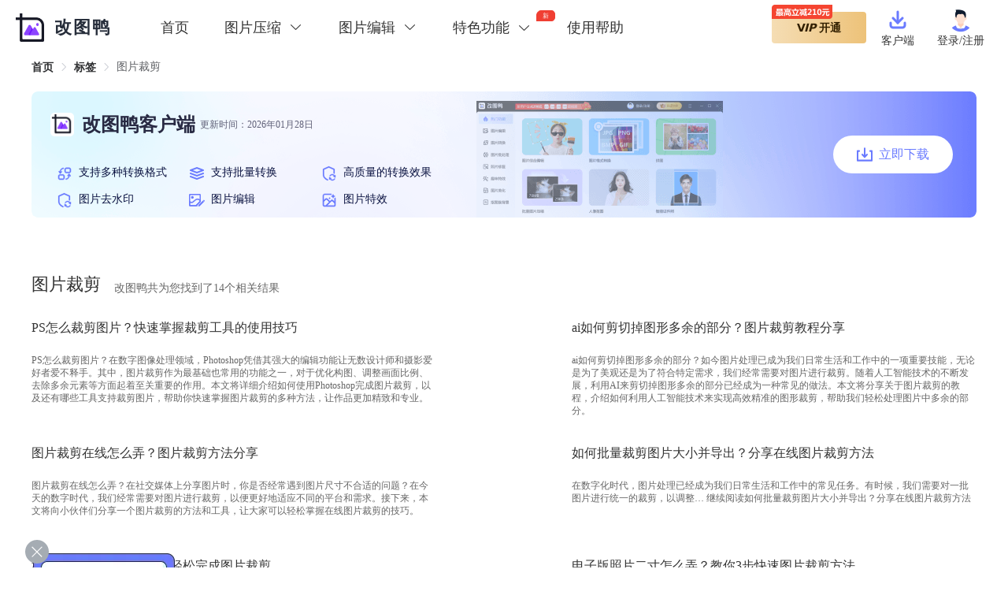

--- FILE ---
content_type: text/html; charset=utf-8
request_url: https://www.gaituya.com/tags/picture-cropping/
body_size: 42471
content:
<!doctype html>
<html data-n-head-ssr lang="zh-CN" data-n-head="%7B%22lang%22:%7B%22ssr%22:%22zh-CN%22%7D%7D">

<head >
	<title>图片裁剪-改图鸭</title><meta data-n-head="ssr" charset="utf-8"><meta data-n-head="ssr" name="format-detection" content="telephone=no"><meta data-n-head="ssr" name="viewport" content="width=device-width, initial-scale=1, user-scalable=no"><meta data-n-head="ssr" data-hid="i18n-og" property="og:locale" content="zh_CN"><meta data-n-head="ssr" data-hid="og:title" property="og:title" name="title" content="图片裁剪-改图鸭"><meta data-n-head="ssr" data-hid="og:site_name" property="og:site_name" name="site_name" content="图片裁剪-改图鸭"><meta data-n-head="ssr" data-hid="apple-mobile-web-app-title" name="apple-mobile-web-app-title" content="图片裁剪-改图鸭"><meta data-n-head="ssr" data-hid="og:description" name="og:description" content="图片裁剪一般会在制作证件照、图片拼接、图片调整大小时用到,改图鸭为大家提供了大量的图片裁剪技巧,可以帮助用户更好的利用改图鸭在线图片裁剪工具来裁剪图片."><meta data-n-head="ssr" data-hid="twitter:description" name="twitter:description" content="图片裁剪一般会在制作证件照、图片拼接、图片调整大小时用到,改图鸭为大家提供了大量的图片裁剪技巧,可以帮助用户更好的利用改图鸭在线图片裁剪工具来裁剪图片."><meta data-n-head="ssr" name="description" data-hid="description" content="图片裁剪一般会在制作证件照、图片拼接、图片调整大小时用到,改图鸭为大家提供了大量的图片裁剪技巧,可以帮助用户更好的利用改图鸭在线图片裁剪工具来裁剪图片."><meta data-n-head="ssr" name="keywords" data-hid="keywords" content="图片裁剪"><base href="/"><link data-n-head="ssr" rel="icon" type="image/x-icon" href="favicon.ico"><link data-n-head="ssr" rel="canonical" href="https://www.gaituya.com/tags/picture-cropping/"><script data-n-head="ssr" type="application/javascript" src="xhr.js"></script><script data-n-head="ssr" type="application/javascript">window.H=window.H||function(){};window.git_version='b043127'</script><link rel="stylesheet" href="/_nuxt/css/5116f14.css"><link rel="stylesheet" href="/_nuxt/css/b294483.css"><link rel="stylesheet" href="/_nuxt/css/e70acd0.css">
	<script>var _hmt=_hmt||[];!function(){var e=document.createElement("script");e.src="https://hm.baidu.com/hm.js?559f5537d970c712d7ee7990f79cbc8a";var t=document.getElementsByTagName("script")[0];t.parentNode.insertBefore(e,t)}()</script>
</head>

<body >
	<div data-server-rendered="true" id="__nuxt"><!----><div id="__layout"><div><div class="pc-layout"><section class="el-container is-vertical"><header class="el-header" style="height:70px;"><div class="headerTop" style="background:#fff;"><div class="temp" style="background:rgba(255,255,255,1);"><div class="header-top-inner"><div class="headerLeft"><img src="img/gaituya.ico" alt="改图鸭logo"> <p>改图鸭</p></div> <div class="headerCenter"><div class="shou"><a href="/">首页</a></div> <div class="menu-more yasuoformat"><span><span>图片压缩<i class="el-icon-arrow-down"></i><i class="el-icon-arrow-up"></i></span></span> <div class="format-dropdown"><a href="/yasuo/">图片压缩</a><a href="/yasuojpg/">JPG压缩</a><a href="/yasuopng/">PNG压缩</a><a href="/yasuobmp/">BMP压缩</a><a href="/yasuogif/">GIF压缩</a><a href="/yasuojpeg/">JPEG压缩</a></div></div> <div class="menu-more bianjiformat"><span><span>图片编辑<i class="el-icon-arrow-down"></i><i class="el-icon-arrow-up"></i></span></span> <div class="format-dropdown"><a href="/bianji/">图片编辑</a><a href="/daxiao/">图片改尺寸</a><a href="/caijian/">图片裁剪</a><a href="/jiashuiyin/">图片加水印</a><a href="/xuanzhuan/">图片旋转</a><a href="/dpi/">修改分辨率</a></div></div> <div class="menu-more menuformat3"><span><span>图片文件转换<i class="el-icon-arrow-down"></i><i class="el-icon-arrow-up"></i></span></span> <div class="format-dropdown"><a href="/geshi/">图片格式转换</a><a href="/heic-to-jpg/">HEIC转JPG</a><a href="/jpg/">图片转JPG</a><a href="/png/">图片转PNG</a><a href="/bmp/">图片转BMP</a><a href="/webp/">图片转WEBP</a><a href="/gif/">图片转GIF</a><a href="/icon/">图片转ICON</a><a href="/wenzi/">图片转文字</a><a href="/pdf/">图片转PDF</a><a href="/word/">Word转长图</a><a href="/ppt/">PPT转长图</a><a href="/pdf-to-image/">PDF转长图</a></div></div> <div class="menu-more menuformat4"><span><span>照片修复<i class="el-icon-arrow-down"></i><i class="el-icon-arrow-up"></i></span></span> <div class="format-dropdown"><a href="/xiufu/">模糊人脸修复</a><a href="/zhaopianxiufu/">老照片修复</a><a href="/shangse/">黑白照片上色</a><a href="/jiangzao/">图片降噪</a><a href="/tupianquwu/">图片去雾</a></div></div> <div class="menu-more menu-list xm-format-down"><span class="menu-more-title"><span class="menu-title-txt">特色功能</span> <i class="el-icon-menu"></i> <i class="el-icon-arrow-down"></i><i class="el-icon-arrow-up"></i> <div class="havenew">新</div></span> <div class="format-dropdown"><div class="expand menu-yasuo-expand"><a href="/yasuo/">图片压缩</a></div><div class="expand menu-yasuo-expand"><a href="/yasuojpg/">JPG压缩</a></div><div class="expand menu-yasuo-expand"><a href="/yasuopng/">PNG压缩</a></div><div class="expand menu-yasuo-expand"><a href="/yasuobmp/">BMP压缩</a></div><div class="expand menu-yasuo-expand"><a href="/yasuogif/">GIF压缩</a></div><div class="expand menu-yasuo-expand"><a href="/yasuojpeg/">JPEG压缩</a></div> <div class="expand menu-bianji-expand"><a href="/bianji/">图片编辑</a></div><div class="expand menu-bianji-expand"><a href="/daxiao/">图片改尺寸</a></div><div class="expand menu-bianji-expand"><a href="/caijian/">图片裁剪</a></div><div class="expand menu-bianji-expand"><a href="/jiashuiyin/">图片加水印</a></div><div class="expand menu-bianji-expand"><a href="/xuanzhuan/">图片旋转</a></div><div class="expand menu-bianji-expand"><a href="/dpi/">修改分辨率</a></div> <div class="expand menu-zhuanhuan-expand"><a href="/geshi/">图片格式转换</a></div><div class="expand menu-zhuanhuan-expand"><a href="/heic-to-jpg/">HEIC转JPG</a></div><div class="expand menu-zhuanhuan-expand"><a href="/jpg/">图片转JPG</a></div><div class="expand menu-zhuanhuan-expand"><a href="/png/">图片转PNG</a></div><div class="expand menu-zhuanhuan-expand"><a href="/bmp/">图片转BMP</a></div><div class="expand menu-zhuanhuan-expand"><a href="/webp/">图片转WEBP</a></div><div class="expand menu-zhuanhuan-expand"><a href="/gif/">图片转GIF</a></div><div class="expand menu-zhuanhuan-expand"><a href="/icon/">图片转ICON</a></div><div class="expand menu-zhuanhuan-expand"><a href="/wenzi/">图片转文字</a></div><div class="expand menu-zhuanhuan-expand"><a href="/pdf/">图片转PDF</a></div><div class="expand menu-zhuanhuan-expand"><a href="/word/">Word转长图</a></div><div class="expand menu-zhuanhuan-expand"><a href="/ppt/">PPT转长图</a></div><div class="expand menu-zhuanhuan-expand"><a href="/pdf-to-image/">PDF转长图</a></div> <div class="expand menu-xiufu-expand"><a href="/xiufu/">模糊人脸修复</a></div><div class="expand menu-xiufu-expand"><a href="/zhaopianxiufu/">老照片修复</a></div><div class="expand menu-xiufu-expand"><a href="/shangse/">黑白照片上色</a></div><div class="expand menu-xiufu-expand"><a href="/jiangzao/">图片降噪</a></div><div class="expand menu-xiufu-expand"><a href="/tupianquwu/">图片去雾</a></div> <div class="expand menu-quwan-expand"><a href="/aiimg/">AI绘画
								<div class="new">NEW</div></a></div><div class="expand menu-quwan-expand"><a href="/manhua/">照片变漫画
								<!----></a></div><div class="expand menu-quwan-expand"><a href="/texiao/">照片特效
								<!----></a></div> <a href="/zhengjianzhao/">智能证件照
							<!----></a><a href="/koutu/">抠图换背景
							<!----></a><a href="/pintu/">模板拼图
							<div class="new">NEW</div></a><a href="/xiangkuang/">照片相框
							<div class="new">NEW</div></a><a href="/tiezhi/">头像加贴纸
							<div class="new">NEW</div></a><a href="/aixieshi/">AI写诗
							<div class="new">NEW</div></a><a href="/qianming/">艺术签名
							<div class="new">NEW</div></a><a href="/bianji/">在线PS
							<!----></a> <a href="https://www.yijianlogo.com" target="_blank" class="other">logo设计</a> <div class="expand menu-down-expand"><a href="/downclientside/" target="_blank">下载中心
							</a></div></div></div> <div class="menu-more menuformat7"><span><span>趣玩特效<i class="el-icon-arrow-down"></i><i class="el-icon-arrow-up"></i> <div class="havenew">新</div></span></span> <div class="format-dropdown"><a href="/aiimg/">AI绘画
							<div class="new">NEW</div></a><a href="/manhua/">照片变漫画
							<!----></a><a href="/texiao/">照片特效
							<!----></a></div></div> <!----> <!----></div> <div class="headerRight"><div class="vip_upgrade"><span>V</span> <span class="italic">IP</span> <span> 开通</span> <img src="/img/dialog/grade_ad.png" alt></div> <!----> <div class="login"><img src="img/client/avatar.png" alt> <span class="upgrade">登录/注册</span></div> <div class="vip_popup" style="display:none;"><div class="showTime"><div>0</div> <div>0</div> <div>0</div> <div>0</div></div> <div class="qr"><!----> <!----></div> <div name="close" class="i-svg close" style="cursor:pointer;"><svg width='30' height='30' viewBox='0 0 30 30' fill='none' xmlns='http://www.w3.org/2000/svg'><g id='btn_gb_nor'><path id='Rectangle 15' d='M23.0898 6.00195L24.1505 7.06261L6.84793 24.3652L5.78727 23.3045L23.0898 6.00195Z' fill='#fff'/><path id='Rectangle 16' d='M24 23.3027L22.9393 24.3634L5.63675 7.06085L6.69741 6.00019L24 23.3027Z' fill='#fff'/></g></svg></div></div></div></div></div> <div class="red_envelope" data-v-097eae38><img src="/img/dialog/red_envelope_button.png" alt data-v-097eae38> <div class="close" data-v-097eae38><div name="close" class="i-svg" data-v-097eae38><svg width='30' height='30' viewBox='0 0 30 30' fill='none' xmlns='http://www.w3.org/2000/svg'><g id='btn_gb_nor'><path id='Rectangle 15' d='M23.0898 6.00195L24.1505 7.06261L6.84793 24.3652L5.78727 23.3045L23.0898 6.00195Z' fill='#fff'/><path id='Rectangle 16' d='M24 23.3027L22.9393 24.3634L5.63675 7.06085L6.69741 6.00019L24 23.3027Z' fill='#fff'/></g></svg></div></div></div></div></header> <main class="el-main"><div class="pages-tag"><div class="pageTagListBox"><div class="caijianHelpBox"><div class="breadcrumBox"><div aria-label="Breadcrumb" role="navigation" class="el-breadcrumb"><span class="el-breadcrumb__item breadcrumbItem"><span role="link" class="el-breadcrumb__inner"><a href="/" class="nuxt-link-active">首页</a></span><span role="presentation" class="el-breadcrumb__separator"></span></span> <span class="el-breadcrumb__item breadcrumbItem"><span role="link" class="el-breadcrumb__inner"><a href="/tags/" class="nuxt-link-active">标签</a></span><span role="presentation" class="el-breadcrumb__separator"></span></span> <span class="el-breadcrumb__item breadcrumbItem"><span role="link" class="el-breadcrumb__inner">图片裁剪</span><span role="presentation" class="el-breadcrumb__separator"></span></span></div></div> <a href="https://download2.huduntech.com/application/custom/Installer_%E6%94%B9%E5%9B%BE%E9%B8%AD_r1.7.9%EF%BC%88web%EF%BC%89.exe" target="_blank" class="xjBox"><div class="xjLeft"><div class="name"><img src="img/gaituya.png" alt="改图鸭客户端"><span>改图鸭客户端</span> <span class="time"> 更新时间：2026年01月28日</span></div> <div class="jieshao"><ul><li><div name="ic_zhgs" class="i-svg"><svg width='20' height='20' viewBox='0 0 20 20' fill='none' xmlns='http://www.w3.org/2000/svg'><g id='ic_zhgs'><g id='Group 1000006826'><path id='Vector' d='M4.02898 17.9871C2.90733 17.9871 2.00012 17.0168 2.00012 15.8338V13.4848C2.00012 12.2933 2.90733 11.3231 4.02898 11.3231H7.92174C9.04338 11.3231 9.9506 12.2933 9.9506 13.4848V15.8338C9.9506 17.0253 9.04338 17.9956 7.92174 17.9956H4.02898V17.9871ZM4.02898 12.5827C3.56712 12.5827 3.18774 12.9827 3.18774 13.4848V15.8338C3.18774 16.3275 3.56712 16.736 4.02898 16.736H7.91349C8.37535 16.736 8.75473 16.336 8.75473 15.8338V13.4848C8.75473 12.9912 8.37535 12.5827 7.91349 12.5827H4.02898ZM12.0867 9.50176C10.965 9.50176 10.0578 8.53153 10.0578 7.34001V4.99952C10.0578 3.80801 10.965 2.83777 12.0867 2.83777H15.9712C17.0928 2.83777 18 3.80801 18 4.99952V7.34852C18 8.54004 17.0928 9.51027 15.9712 9.51027H12.0867V9.50176ZM12.0867 4.09737C11.6248 4.09737 11.2454 4.49738 11.2454 4.99952V7.34852C11.2454 7.84215 11.6248 8.25067 12.0867 8.25067H15.9712C16.433 8.25067 16.8124 7.85066 16.8124 7.34852V4.99952C16.8124 4.50589 16.433 4.09737 15.9712 4.09737H12.0867Z' fill='#6A7BFF' stroke='#6A7BFF' stroke-width='0.5'/><g id='Vector_2'><path d='M11.3445 17.1955C11.3527 17.4509 11.5342 17.7147 11.8558 17.7147V17.7402H12.1527C12.3094 17.7147 12.4908 17.6806 12.6888 17.6296L12.7548 17.6126C12.8867 17.5785 12.9362 17.5615 12.9692 17.5445C13.8434 17.2466 14.5857 16.7019 15.2372 15.8593C15.8888 14.9402 16.2187 13.9614 16.2187 12.9486V12.6678L16.9032 13.6125C16.9197 13.6295 17.0187 13.7231 17.1754 13.7231C17.2991 13.7231 17.431 13.655 17.5465 13.5359C17.8929 13.1614 17.6949 12.872 17.6949 12.872L16.4661 11.0422C16.4084 10.9401 16.1774 10.5571 15.7568 10.5571C15.4599 10.5571 15.1795 10.8294 15.13 10.8805L13.7609 12.6337L13.7527 12.6422C13.7115 12.7018 13.6125 12.872 13.6537 13.0593C13.6867 13.2039 13.7774 13.3146 13.9341 13.3997C14.0001 13.4337 14.0743 13.4508 14.1403 13.4508C14.2393 13.4508 14.3877 13.4167 14.5444 13.238L15.1465 12.4805C15.1465 12.5316 15.1465 12.5741 15.1548 12.6252C15.163 12.7103 15.163 12.7614 15.163 12.7954C15.163 13.0848 15.1135 13.3316 15.064 13.6125L15.0558 13.655C15.0475 13.6976 15.0393 13.7401 15.031 13.7912C14.8249 14.5827 14.429 15.2721 14.1981 15.3912H14.1898L14.1651 15.4083L14.1568 15.4253C13.7362 15.9444 13.2331 16.3189 13.0847 16.3189H13.0682L13.0517 16.3274C12.664 16.4636 12.3424 16.5317 11.9218 16.6083C11.4764 16.6508 11.3362 16.9487 11.3445 17.1955Z' fill='#6A7BFF'/><path d='M3.78161 9.70599C3.80636 9.76556 4.03728 10.2081 4.49914 10.2081C4.79604 10.2081 5.07645 9.93578 5.13418 9.8762L6.50325 8.13148V8.12297C6.59397 7.98679 6.62696 7.8336 6.60222 7.70594C6.56923 7.56976 6.47851 7.45912 6.32181 7.37401C6.25583 7.33997 6.18985 7.32295 6.11562 7.32295C6.01665 7.32295 5.8682 7.35699 5.7115 7.53572L5.16717 8.21659C5.15893 8.19105 5.15893 8.17403 5.15893 8.1485C5.15893 8.09743 5.15068 8.03786 5.15068 7.98679V7.91871C5.15068 7.48465 5.22491 7.10167 5.23315 7.06762V7.05911L5.2414 7.03358L5.24965 6.98251C5.37336 6.39527 5.61253 5.94419 5.7115 5.79951L5.74449 5.82504L5.81872 5.7144C6.25583 5.10162 6.72593 4.70161 7.34448 4.43777C7.65042 4.30484 7.97209 4.23679 8.28645 4.17029L8.30943 4.16542L8.34242 4.15691C8.79602 4.10585 8.93623 3.77393 8.91973 3.47605C8.91149 3.26327 8.82076 3.04199 8.66406 3.04199C8.38365 3.04199 8.10324 3.04199 7.82283 3.11859C7.03108 3.25476 6.24758 3.67179 5.5713 4.31862C4.87027 5.07608 4.43316 5.83355 4.24347 6.64208C4.16099 7.0506 4.11151 7.47614 4.10326 7.90169V8.00382V8.02935L3.41873 7.09316C3.40223 7.07613 3.30327 6.98251 3.14657 6.98251C3.02286 6.98251 2.89914 7.0506 2.77543 7.16975C2.42904 7.53572 2.62698 7.82509 2.62698 7.82509L3.78161 9.70599Z' fill='#6A7BFF'/><path d='M11.3445 17.1955C11.3527 17.4509 11.5342 17.7147 11.8558 17.7147V17.7402H12.1527C12.3094 17.7147 12.4908 17.6806 12.6888 17.6296L12.7548 17.6126C12.8867 17.5785 12.9362 17.5615 12.9692 17.5445C13.8434 17.2466 14.5857 16.7019 15.2372 15.8593C15.8888 14.9402 16.2187 13.9614 16.2187 12.9486V12.6678L16.9032 13.6125C16.9197 13.6295 17.0187 13.7231 17.1754 13.7231C17.2991 13.7231 17.431 13.655 17.5465 13.5359C17.8929 13.1614 17.6949 12.872 17.6949 12.872L16.4661 11.0422C16.4084 10.9401 16.1774 10.5571 15.7568 10.5571C15.4599 10.5571 15.1795 10.8294 15.13 10.8805L13.7609 12.6337L13.7527 12.6422C13.7115 12.7018 13.6125 12.872 13.6537 13.0593C13.6867 13.2039 13.7774 13.3146 13.9341 13.3997C14.0001 13.4337 14.0743 13.4508 14.1403 13.4508C14.2393 13.4508 14.3877 13.4167 14.5444 13.238L15.1465 12.4805C15.1465 12.5316 15.1465 12.5741 15.1548 12.6252C15.163 12.7103 15.163 12.7614 15.163 12.7954C15.163 13.0848 15.1135 13.3316 15.064 13.6125L15.0558 13.655C15.0475 13.6976 15.0393 13.7401 15.031 13.7912C14.8249 14.5827 14.429 15.2721 14.1981 15.3912H14.1898L14.1651 15.4083L14.1568 15.4253C13.7362 15.9444 13.2331 16.3189 13.0847 16.3189H13.0682L13.0517 16.3274C12.664 16.4636 12.3424 16.5317 11.9218 16.6083C11.4764 16.6508 11.3362 16.9487 11.3445 17.1955Z' stroke='#6A7BFF' stroke-width='0.5'/><path d='M3.78161 9.70599C3.80636 9.76556 4.03728 10.2081 4.49914 10.2081C4.79604 10.2081 5.07645 9.93578 5.13418 9.8762L6.50325 8.13148V8.12297C6.59397 7.98679 6.62696 7.8336 6.60222 7.70594C6.56923 7.56976 6.47851 7.45912 6.32181 7.37401C6.25583 7.33997 6.18985 7.32295 6.11562 7.32295C6.01665 7.32295 5.8682 7.35699 5.7115 7.53572L5.16717 8.21659C5.15893 8.19105 5.15893 8.17403 5.15893 8.1485C5.15893 8.09743 5.15068 8.03786 5.15068 7.98679V7.91871C5.15068 7.48465 5.22491 7.10167 5.23315 7.06762V7.05911L5.2414 7.03358L5.24965 6.98251C5.37336 6.39527 5.61253 5.94419 5.7115 5.79951L5.74449 5.82504L5.81872 5.7144C6.25583 5.10162 6.72593 4.70161 7.34448 4.43777C7.65042 4.30484 7.97209 4.23679 8.28645 4.17029L8.30943 4.16542L8.34242 4.15691C8.79602 4.10585 8.93623 3.77393 8.91973 3.47605C8.91149 3.26327 8.82076 3.04199 8.66406 3.04199C8.38365 3.04199 8.10324 3.04199 7.82283 3.11859C7.03108 3.25476 6.24758 3.67179 5.5713 4.31862C4.87027 5.07608 4.43316 5.83355 4.24347 6.64208C4.16099 7.0506 4.11151 7.47614 4.10326 7.90169V8.00382V8.02935L3.41873 7.09316C3.40223 7.07613 3.30327 6.98251 3.14657 6.98251C3.02286 6.98251 2.89914 7.0506 2.77543 7.16975C2.42904 7.53572 2.62698 7.82509 2.62698 7.82509L3.78161 9.70599Z' stroke='#6A7BFF' stroke-width='0.5'/></g></g></g></svg></div>支持多种转换格式</li> <li><div name="ic_plzh" class="i-svg"><svg width='20' height='20' viewBox='0 0 20 20' fill='none' xmlns='http://www.w3.org/2000/svg'><g id='ic_plzh'><path id='Vector' d='M18.936 13.649C19.0221 13.8783 19.0209 14.1313 18.9328 14.3598C18.8447 14.5884 18.6758 14.7767 18.458 14.889L18.351 14.936L10.351 17.936C10.1709 18.0036 9.97506 18.0178 9.78703 17.977L9.64903 17.937L1.64903 14.937C1.40889 14.8484 1.21186 14.6711 1.09851 14.4416C0.985166 14.2121 0.964135 13.9479 1.03975 13.7033C1.11537 13.4588 1.28187 13.2526 1.50498 13.1271C1.72809 13.0016 1.99081 12.9665 2.23903 13.029L2.35103 13.064L10 15.93L17.649 13.063C17.8973 12.97 18.1723 12.9793 18.4136 13.089C18.655 13.1987 18.8429 13.3998 18.936 13.648V13.649ZM18.936 9.64895C19.0221 9.87831 19.0209 10.1313 18.9328 10.3598C18.8447 10.5884 18.6758 10.7767 18.458 10.889L18.351 10.936L10.351 13.936C10.1709 14.0036 9.97506 14.0178 9.78703 13.977L9.64903 13.937L1.64903 10.937C1.40889 10.8484 1.21186 10.6711 1.09851 10.4416C0.985166 10.2121 0.964135 9.94786 1.03975 9.70332C1.11537 9.45879 1.28187 9.25256 1.50498 9.1271C1.72809 9.00165 1.99081 8.96652 2.23903 9.02895L2.35103 9.06395L10 11.93L17.649 9.06295C17.8973 8.96996 18.1723 8.97934 18.4136 9.08904C18.655 9.19873 18.8429 9.39977 18.936 9.64795V9.64895ZM10.241 2.02895L10.351 2.06295L18.351 5.06295L18.386 5.07795L18.433 5.09795L18.458 5.11095C18.4691 5.11641 18.4801 5.12208 18.491 5.12795L18.529 5.15095C18.5472 5.16223 18.5649 5.17424 18.582 5.18695L18.622 5.21695C18.6666 5.25055 18.7075 5.28876 18.744 5.33095C18.7688 5.35875 18.7922 5.38779 18.814 5.41795L18.847 5.46795C18.8664 5.49897 18.8841 5.53102 18.9 5.56395L18.913 5.59295L18.926 5.62095L18.936 5.64895L18.94 5.66095L18.943 5.66595L18.953 5.69695L18.957 5.71195L18.963 5.72895L18.959 5.71895L18.975 5.77495C18.9872 5.82754 18.9949 5.88106 18.998 5.93495L19 5.96695V5.99995C19 6.02195 19 6.04395 18.998 6.06595L18.994 6.10795C18.9897 6.14765 18.9831 6.18706 18.974 6.22595L18.958 6.28895L18.962 6.27395L18.943 6.33295L18.936 6.35195C18.925 6.38117 18.9127 6.40987 18.899 6.43795L18.887 6.46295L18.874 6.48595C18.8389 6.55015 18.7966 6.61019 18.748 6.66495L18.728 6.68695L18.708 6.70795C18.6531 6.76094 18.5931 6.8085 18.529 6.84995L18.49 6.87195L18.458 6.88995L18.433 6.90195C18.4163 6.91009 18.3992 6.91776 18.382 6.92495L18.352 6.93695L10.352 9.93695C10.1716 10.0048 9.97538 10.019 9.78703 9.97795L9.64903 9.93795L1.64903 6.93795L1.62203 6.92595L1.62003 6.92495H1.62303L1.59203 6.91295L1.57503 6.90595C1.55124 6.89487 1.52789 6.88286 1.50503 6.86995L1.47503 6.85195C1.45445 6.83951 1.43444 6.82616 1.41503 6.81195L1.37704 6.78295L1.33104 6.74495C1.29137 6.70755 1.25397 6.66781 1.21903 6.62595C1.20546 6.60906 1.19245 6.59172 1.18004 6.57395L1.16003 6.54395C1.14429 6.5196 1.12961 6.49457 1.11603 6.46895L1.10104 6.43795L1.10703 6.45095L1.09604 6.42795L1.06904 6.36595L1.06404 6.35195C1.06056 6.34234 1.05722 6.33267 1.05404 6.32295L1.04704 6.30295L1.04103 6.28395C1.03515 6.26444 1.02982 6.24476 1.02504 6.22495L1.01204 6.15495C1.00606 6.11819 1.00205 6.08114 1.00004 6.04395V6.02195V5.99895C1.00006 5.90452 1.01353 5.81058 1.04004 5.71995L1.05504 5.67395C1.05798 5.6656 1.06098 5.65726 1.06404 5.64895L1.06904 5.63495L1.07504 5.61895L1.08503 5.59295L1.07504 5.61895L1.10004 5.56395L1.11804 5.52795C1.13104 5.50371 1.14506 5.48003 1.16003 5.45695L1.18004 5.42695C1.20818 5.38671 1.23927 5.34861 1.27303 5.31295L1.32603 5.25995C1.3718 5.21842 1.42135 5.18126 1.47404 5.14895L1.50604 5.13095L1.57603 5.09395L1.58303 5.09095L1.61504 5.07695L1.64903 5.06295L9.64903 2.06295L9.78703 2.02295C9.93683 1.99011 10.0922 1.99217 10.241 2.02895V2.02895ZM10 4.06995L4.84903 5.99995L10 7.93195L15.15 5.99995L10 4.06895V4.06995Z' fill='#6A7BFF'/></g></svg></div>支持批量转换</li> <li><div name="ic_zhxg" class="i-svg"><svg width='20' height='20' viewBox='0 0 20 20' fill='none' xmlns='http://www.w3.org/2000/svg'><g id='ic_zhxg'><path id='Vector' d='M9.20525 1.06464C9.36288 0.993288 9.53921 0.98058 9.70475 1.02864L9.80225 1.06464L16.5485 4.11997C16.6672 4.17376 16.7705 4.25867 16.8485 4.36646C16.9264 4.47425 16.9763 4.60125 16.9933 4.7351L17 4.83763V9.67888C16.9996 9.87829 16.9263 10.07 16.795 10.2149C16.6637 10.3598 16.4844 10.4469 16.2936 10.4585C16.1028 10.4701 15.915 10.4053 15.7685 10.2773C15.622 10.1492 15.5278 9.96768 15.5053 9.76967L15.5 9.67888V5.35102L9.503 2.63535L3.5 5.35102V11.8796C3.5 14.0396 5.0915 15.9922 7.967 17.3837L8.21675 17.5011C8.30687 17.5426 8.38827 17.6023 8.4563 17.6766C8.52433 17.751 8.57767 17.8386 8.61326 17.9344C8.64884 18.0303 8.66599 18.1325 8.66372 18.2353C8.66144 18.3381 8.63979 18.4394 8.6 18.5334C8.56021 18.6274 8.50306 18.7124 8.43181 18.7834C8.36056 18.8544 8.27661 18.91 8.18475 18.9471C8.09289 18.9843 7.99492 19.0022 7.89643 18.9998C7.79794 18.9974 7.70087 18.9748 7.61075 18.9333C4.17125 17.3485 2.09825 14.9412 2.00375 12.0846L2 11.8796V4.83763C2.00002 4.70258 2.03354 4.56985 2.09728 4.45232C2.16102 4.33479 2.25282 4.23647 2.36375 4.16693L2.4515 4.11997L9.20525 1.06464Z' fill='#6A7BFF' stroke='#6A7BFF' stroke-width='0.2'/><path id='Vector_2' d='M10.405 13.1037C10.405 13.1037 11.1337 11.9795 12.2856 11.3763C13.4382 10.7732 14.8572 10.9466 15.7877 11.5314C16.7189 12.1162 17.0325 12.61 17.0325 12.61L17.8346 12.1529C17.8346 12.1529 18 12.0709 18 12.2627V15.1327C18 15.1327 18 15.3886 17.8062 15.2968C17.6439 15.2202 15.8822 14.2182 15.3276 13.9022C15.0234 13.7662 15.2905 13.6557 15.2905 13.6557L16.065 13.2131C16.065 13.2131 15.623 12.66 14.977 12.367C14.286 12.0068 13.6384 11.9638 12.8458 12.2635C12.3281 12.4588 11.7191 12.9592 11.2811 13.6975L10.405 13.1037ZM17.595 16.8964C17.595 16.8964 16.8663 18.0203 15.7144 18.6238C14.5625 19.227 13.1428 19.0531 12.2123 18.4683C11.2811 17.8836 10.9675 17.3898 10.9675 17.3898L10.1654 17.8468C10.1654 17.8468 10 17.9289 10 17.7375V14.8671C10 14.8671 10 14.6116 10.1938 14.703C10.3561 14.7796 12.1178 15.7815 12.6724 16.0976C12.9766 16.2335 12.7095 16.3445 12.7095 16.3445L11.935 16.7867C11.935 16.7867 12.377 17.3398 13.023 17.6328C13.714 17.993 14.3616 18.0359 15.1542 17.7363C15.6719 17.541 16.2809 17.041 16.7189 16.3023L17.595 16.8964Z' fill='#6A7BFF' stroke='#6A7BFF' stroke-width='0.4' stroke-linejoin='round'/></g></svg></div>高质量的转换效果</li> <li><div name="ic_zhxg" class="i-svg"><svg width='20' height='20' viewBox='0 0 20 20' fill='none' xmlns='http://www.w3.org/2000/svg'><g id='ic_zhxg'><path id='Vector' d='M9.20525 1.06464C9.36288 0.993288 9.53921 0.98058 9.70475 1.02864L9.80225 1.06464L16.5485 4.11997C16.6672 4.17376 16.7705 4.25867 16.8485 4.36646C16.9264 4.47425 16.9763 4.60125 16.9933 4.7351L17 4.83763V9.67888C16.9996 9.87829 16.9263 10.07 16.795 10.2149C16.6637 10.3598 16.4844 10.4469 16.2936 10.4585C16.1028 10.4701 15.915 10.4053 15.7685 10.2773C15.622 10.1492 15.5278 9.96768 15.5053 9.76967L15.5 9.67888V5.35102L9.503 2.63535L3.5 5.35102V11.8796C3.5 14.0396 5.0915 15.9922 7.967 17.3837L8.21675 17.5011C8.30687 17.5426 8.38827 17.6023 8.4563 17.6766C8.52433 17.751 8.57767 17.8386 8.61326 17.9344C8.64884 18.0303 8.66599 18.1325 8.66372 18.2353C8.66144 18.3381 8.63979 18.4394 8.6 18.5334C8.56021 18.6274 8.50306 18.7124 8.43181 18.7834C8.36056 18.8544 8.27661 18.91 8.18475 18.9471C8.09289 18.9843 7.99492 19.0022 7.89643 18.9998C7.79794 18.9974 7.70087 18.9748 7.61075 18.9333C4.17125 17.3485 2.09825 14.9412 2.00375 12.0846L2 11.8796V4.83763C2.00002 4.70258 2.03354 4.56985 2.09728 4.45232C2.16102 4.33479 2.25282 4.23647 2.36375 4.16693L2.4515 4.11997L9.20525 1.06464Z' fill='#6A7BFF' stroke='#6A7BFF' stroke-width='0.2'/><path id='Vector_2' d='M10.405 13.1037C10.405 13.1037 11.1337 11.9795 12.2856 11.3763C13.4382 10.7732 14.8572 10.9466 15.7877 11.5314C16.7189 12.1162 17.0325 12.61 17.0325 12.61L17.8346 12.1529C17.8346 12.1529 18 12.0709 18 12.2627V15.1327C18 15.1327 18 15.3886 17.8062 15.2968C17.6439 15.2202 15.8822 14.2182 15.3276 13.9022C15.0234 13.7662 15.2905 13.6557 15.2905 13.6557L16.065 13.2131C16.065 13.2131 15.623 12.66 14.977 12.367C14.286 12.0068 13.6384 11.9638 12.8458 12.2635C12.3281 12.4588 11.7191 12.9592 11.2811 13.6975L10.405 13.1037ZM17.595 16.8964C17.595 16.8964 16.8663 18.0203 15.7144 18.6238C14.5625 19.227 13.1428 19.0531 12.2123 18.4683C11.2811 17.8836 10.9675 17.3898 10.9675 17.3898L10.1654 17.8468C10.1654 17.8468 10 17.9289 10 17.7375V14.8671C10 14.8671 10 14.6116 10.1938 14.703C10.3561 14.7796 12.1178 15.7815 12.6724 16.0976C12.9766 16.2335 12.7095 16.3445 12.7095 16.3445L11.935 16.7867C11.935 16.7867 12.377 17.3398 13.023 17.6328C13.714 17.993 14.3616 18.0359 15.1542 17.7363C15.6719 17.541 16.2809 17.041 16.7189 16.3023L17.595 16.8964Z' fill='#6A7BFF' stroke='#6A7BFF' stroke-width='0.4' stroke-linejoin='round'/></g></svg></div>图片去水印</li> <li><div name="ic_bj" class="i-svg"><svg width='20' height='20' viewBox='0 0 20 20' fill='none' xmlns='http://www.w3.org/2000/svg'><g id='ic_tpbj'><g id='Frame'><path id='Rectangle 9576' d='M1.66671 2.93325H13.3334C13.7384 2.93325 14.0667 3.26158 14.0667 3.66659V11.1408C14.0667 11.3266 13.9962 11.5055 13.8693 11.6413L9.24255 16.5957C9.10386 16.7442 8.90978 16.8285 8.70659 16.8285H1.66671C1.2617 16.8285 0.933374 16.5002 0.933374 16.0952V3.66658C0.933374 3.26158 1.2617 2.93325 1.66671 2.93325Z' stroke='#6A7BFF' stroke-width='1.2'/><path id='Subtract' fill-rule='evenodd' clip-rule='evenodd' d='M15.0686 3.58543V9.55774L15.0713 11.9577L10.7703 16.338L10.7307 17.8693H1.43436C1.3895 17.8693 1.34448 17.8693 1.29964 17.864C0.512838 17.7927 -0.0653453 17.0983 0.00594375 16.3116V3.58545C0.00580534 3.58303 0.00566648 3.5806 0.00552761 3.57817C0.00309938 3.53573 0.000670314 3.49328 0.000670314 3.45086C0.00336563 2.66135 0.64485 2.02514 1.43436 2.02772H13.7829C14.567 2.10428 15.1426 2.80133 15.0686 3.58543ZM10.5247 7.87057C11.9267 7.92071 13.2627 8.47262 14.2898 9.42842L14.2924 3.58543C14.2924 3.29768 14.06 3.06537 13.7723 3.06537H1.43692C1.14917 3.06537 0.916862 3.29768 0.916862 3.58543V10.9862C1.52409 11.6541 2.35575 12.0687 3.2534 12.1557C4.03606 12.1557 4.75204 11.5578 5.50473 10.9291C5.74482 10.7286 5.98865 10.525 6.23958 10.3366C6.37126 10.2291 6.50293 10.1203 6.63461 10.0116C7.93135 8.9411 9.22808 7.87057 10.5247 7.87057ZM1.42862 13.2141V15.5832C1.42862 15.9514 1.72709 16.2499 2.09528 16.2499H8.57147L13.3929 11.4284V10.7141C13.3929 10.7141 12.3215 9.46412 10.5358 9.46415C9.46277 9.46416 8.13193 10.6246 6.89184 11.7059C6.06809 12.4242 5.28438 13.1076 4.6429 13.3927C3.03576 14.107 1.42862 13.2141 1.42862 13.2141Z' fill='#6A7BFF'/><path id='Vector' d='M4.29119 4.75513C3.35922 4.75513 2.604 5.5102 2.604 6.44229C2.604 7.37427 3.35922 8.12937 4.29119 8.12937C5.22326 8.12937 5.97836 7.37429 5.97836 6.44229C5.98092 5.5102 5.22584 4.75513 4.29119 4.75513ZM19.8133 10.4818L19.2167 9.88521C18.9789 9.65019 18.5962 9.65019 18.3586 9.88521L17.9492 10.2944L19.4041 11.7491L19.8133 11.3399C20.0509 11.0996 20.0509 10.7169 19.8133 10.4818ZM11.8952 16.3512L11.8292 17.872L13.3499 17.806L19.1189 12.037L17.6668 10.5822L11.8952 16.3512Z' fill='#6A7BFF'/></g></g></svg></div>图片编辑</li> <li><div name="ic_tptx" class="i-svg"><svg width='20' height='20' viewBox='0 0 20 20' fill='none' xmlns='http://www.w3.org/2000/svg'><g id='ic_tptx'><g id='Group 43066'><path id='Vector' d='M12.4999 2.00659C12.6325 2.00659 12.7597 2.05927 12.8535 2.15304C12.9472 2.24681 12.9999 2.37398 12.9999 2.50659C12.9999 2.6392 12.9472 2.76638 12.8535 2.86015C12.7597 2.95392 12.6325 3.00659 12.4999 3.00659H4.99989C3.34434 3.0065 3.04582 3.38951 2.99988 5.0066V10.5556L5.02489 8.53161C5.21061 8.3458 5.43113 8.19841 5.67383 8.09785C5.91654 7.99729 6.17668 7.94553 6.43939 7.94553C6.7021 7.94553 6.96224 7.99729 7.20494 8.09785C7.44765 8.19841 7.66816 8.3458 7.85389 8.53161L10.9389 11.6166L12.1459 10.4106C12.3316 10.2248 12.5521 10.0774 12.7948 9.97686C13.0376 9.8763 13.2977 9.82454 13.5604 9.82454C13.8231 9.82454 14.0833 9.8763 14.326 9.97686C14.5687 10.0774 14.7892 10.2248 14.9749 10.4106L16.9999 12.4356V7.50661L17.0079 7.41661C17.0262 7.3167 17.0744 7.22472 17.1462 7.15291C17.218 7.0811 17.31 7.03286 17.4099 7.0146L17.4999 7.0066C17.6325 7.0066 17.7597 7.05928 17.8535 7.15305C17.9472 7.24682 17.9999 7.374 17.9999 7.50661V16.0066C17.9999 18.1853 17.1786 18.0066 14.9999 18.0066H3.99988C2.81289 18.0066 1.99988 17.1936 1.99988 16.0066V5.0066C1.99988 2.82793 2.82121 2.00659 4.99989 2.00659H12.4999ZM12.9399 11.0396L6.96589 17.0066H14.9999C16.5673 17.0067 16.903 16.7473 16.9949 15.1826L16.9999 14.0066V13.8486L16.4629 13.3126L15.3389 12.1886L14.2679 11.1176C13.8789 10.7386 13.2459 10.7386 12.9399 11.0396ZM5.81989 9.16161L5.80489 9.17561L5.58089 9.39861L5.36889 9.60961L4.47688 10.4996L4.17888 10.7956L3.00188 11.9696L2.99988 15.0066C2.99988 16.5 3.49988 16.9766 5.57989 16.9766L10.2319 12.3236L7.14589 9.23861C6.77189 8.85961 6.16989 8.85961 5.81989 9.16161Z' fill='#6A7BFF' stroke='#6A7BFF' stroke-width='0.6'/><g id='Mask group'><mask id='mask0_2336_18311' style='mask-type:alpha' maskUnits='userSpaceOnUse' x='1' y='1' width='18' height='18'><path id='Vector_2' d='M12.4999 2.00671C12.6325 2.00671 12.7597 2.05939 12.8535 2.15316C12.9472 2.24693 12.9999 2.37411 12.9999 2.50671C12.9999 2.63932 12.9472 2.7665 12.8535 2.86027C12.7597 2.95404 12.6325 3.00672 12.4999 3.00672H4.99989C3.34434 3.00662 3.04582 3.38963 2.99988 5.00672V10.5557L5.02489 8.53173C5.21061 8.34593 5.43113 8.19853 5.67383 8.09797C5.91654 7.99741 6.17668 7.94566 6.43939 7.94566C6.7021 7.94566 6.96224 7.99741 7.20494 8.09797C7.44765 8.19853 7.66816 8.34593 7.85389 8.53173L10.9389 11.6167L12.1459 10.4107C12.3316 10.2249 12.5521 10.0775 12.7948 9.97698C13.0376 9.87642 13.2977 9.82466 13.5604 9.82466C13.8231 9.82466 14.0833 9.87642 14.326 9.97698C14.5687 10.0775 14.7892 10.2249 14.9749 10.4107L16.9999 12.4357V7.50673L17.0079 7.41673C17.0262 7.31682 17.0744 7.22484 17.1462 7.15303C17.218 7.08122 17.31 7.03298 17.4099 7.01473L17.4999 7.00673C17.6325 7.00673 17.7597 7.0594 17.8535 7.15317C17.9472 7.24694 17.9999 7.37412 17.9999 7.50673V16.0067C17.9999 18.1854 17.1786 18.0068 14.9999 18.0068H3.99988C2.81289 18.0068 1.99988 17.1937 1.99988 16.0067V5.00672C1.99988 2.82805 2.82121 2.00671 4.99989 2.00671H12.4999ZM12.9399 11.0397L6.96589 17.0068H14.9999C16.5673 17.0068 16.903 16.7474 16.9949 15.1827L16.9999 14.0067V13.8487L16.4629 13.3127L15.3389 12.1887L14.2679 11.1177C13.8789 10.7387 13.2459 10.7387 12.9399 11.0397ZM5.81989 9.16173L5.80489 9.17573L5.58089 9.39873L5.36889 9.60973L4.47688 10.4997L4.17888 10.7957L3.00188 11.9697L2.99988 15.0067C2.99988 16.5002 3.49988 16.9767 5.57989 16.9767L10.2319 12.3237L7.14589 9.23873C6.77189 8.85973 6.16989 8.85973 5.81989 9.16173Z' fill='#BCCCDB' stroke='#BCCCDB' stroke-width='0.6'/></mask><g mask='url(#mask0_2336_18311)'><rect id='Rectangle 10432' x='3.33337' y='7.08325' width='13.3334' height='9.58335' rx='2' fill='#6A7BFF'/></g></g><path id='Vector_3' d='M15 2L14.2108 3.57709C14.1018 3.79567 13.938 3.9823 13.7355 4.11882L13.5785 4.21075L12 5.00001L13.5785 5.78926C13.7964 5.89805 13.9825 6.06126 14.1188 6.26309L14.2108 6.42151L15 8.00001L15.7893 6.42151C15.8984 6.20345 16.0622 6.01732 16.2645 5.8812L16.4215 5.78926L18 5.00001L16.4215 4.21075C16.2034 4.10157 16.0173 3.93785 15.8812 3.73551L15.7893 3.57709L15 2Z' fill='#6A7BFF'/><path id='Vector_4' d='M10.1054 6.78925L10.5 6L10.8946 6.78925L10.9774 6.91655C11.0407 6.99548 11.1203 7.05988 11.2108 7.10538L12 7.5L11.2108 7.89463L11.0835 7.97737C11.0045 8.04074 10.9401 8.12033 10.8946 8.21075L10.5 9.00001L10.1054 8.21075L10.0226 8.08346C9.95898 8.00496 9.88048 7.94131 9.78925 7.89463L9 7.5L9.78925 7.10538L9.91655 7.02263C9.99548 6.95927 10.0599 6.87967 10.1054 6.78925Z' fill='#6A7BFF'/></g></g></svg></div>图片特效</li></ul></div></div> <div class="xjRight"><button class="uses"><div name="ic_xz2" alt="图标" class="i-svg blue"><svg width='20' height='20' viewBox='0 0 20 20' fill='none' xmlns='http://www.w3.org/2000/svg'><g id='ic_xz'><path id='Vector' d='M19 18.75H1C0.734784 18.75 0.48043 18.6348 0.292893 18.4296C0.105357 18.2245 0 17.9463 0 17.6562V5.625C0 5.33492 0.105357 5.05672 0.292893 4.8516C0.48043 4.64648 0.734784 4.53125 1 4.53125H3C3.26522 4.53125 3.51957 4.64648 3.70711 4.8516C3.89464 5.05672 4 5.33492 4 5.625C4 5.91508 3.89464 6.19328 3.70711 6.3984C3.51957 6.60352 3.26522 6.71875 3 6.71875H2V16.5625H18V6.71875H17C16.7348 6.71875 16.4804 6.60352 16.2929 6.3984C16.1054 6.19328 16 5.91508 16 5.625C16 5.33492 16.1054 5.05672 16.2929 4.8516C16.4804 4.64648 16.7348 4.53125 17 4.53125H19C19.2652 4.53125 19.5196 4.64648 19.7071 4.8516C19.8946 5.05672 20 5.33492 20 5.625V17.6562C20 17.9463 19.8946 18.2245 19.7071 18.4296C19.5196 18.6348 19.2652 18.75 19 18.75ZM9 10.6563V2.34375C9 2.05367 9.10536 1.77547 9.29289 1.57035C9.48043 1.36523 9.73478 1.25 10 1.25C10.2652 1.25 10.5196 1.36523 10.7071 1.57035C10.8946 1.77547 11 2.05367 11 2.34375V10.6344L12.28 9.23438C12.4713 9.05519 12.7174 8.96156 12.9691 8.97219C13.2207 8.98282 13.4595 9.09694 13.6376 9.29173C13.8157 9.48652 13.92 9.74764 13.9297 10.0229C13.9394 10.2982 13.8538 10.5673 13.69 10.7766L10.8 13.9375C10.707 14.0735 10.5862 14.1838 10.4473 14.2598C10.3084 14.3357 10.1553 14.3752 10 14.375C9.86839 14.3758 9.73793 14.3482 9.61609 14.2938C9.49426 14.2394 9.38344 14.1592 9.29 14.0578L6.29 10.7766C6.12617 10.5673 6.04057 10.2982 6.05029 10.0229C6.06001 9.74764 6.16434 9.48652 6.34244 9.29173C6.52053 9.09694 6.75927 8.98282 7.01095 8.97219C7.26262 8.96156 7.5087 9.05519 7.7 9.23438L9 10.6563Z' fill='#6A7BFF'/></g></svg></div> <div name="ic_xz2" alt="图标" class="i-svg white"><svg width='20' height='20' viewBox='0 0 20 20' fill='none' xmlns='http://www.w3.org/2000/svg'><g id='ic_xz'><path id='Vector' d='M19 18.75H1C0.734784 18.75 0.48043 18.6348 0.292893 18.4296C0.105357 18.2245 0 17.9463 0 17.6562V5.625C0 5.33492 0.105357 5.05672 0.292893 4.8516C0.48043 4.64648 0.734784 4.53125 1 4.53125H3C3.26522 4.53125 3.51957 4.64648 3.70711 4.8516C3.89464 5.05672 4 5.33492 4 5.625C4 5.91508 3.89464 6.19328 3.70711 6.3984C3.51957 6.60352 3.26522 6.71875 3 6.71875H2V16.5625H18V6.71875H17C16.7348 6.71875 16.4804 6.60352 16.2929 6.3984C16.1054 6.19328 16 5.91508 16 5.625C16 5.33492 16.1054 5.05672 16.2929 4.8516C16.4804 4.64648 16.7348 4.53125 17 4.53125H19C19.2652 4.53125 19.5196 4.64648 19.7071 4.8516C19.8946 5.05672 20 5.33492 20 5.625V17.6562C20 17.9463 19.8946 18.2245 19.7071 18.4296C19.5196 18.6348 19.2652 18.75 19 18.75ZM9 10.6563V2.34375C9 2.05367 9.10536 1.77547 9.29289 1.57035C9.48043 1.36523 9.73478 1.25 10 1.25C10.2652 1.25 10.5196 1.36523 10.7071 1.57035C10.8946 1.77547 11 2.05367 11 2.34375V10.6344L12.28 9.23438C12.4713 9.05519 12.7174 8.96156 12.9691 8.97219C13.2207 8.98282 13.4595 9.09694 13.6376 9.29173C13.8157 9.48652 13.92 9.74764 13.9297 10.0229C13.9394 10.2982 13.8538 10.5673 13.69 10.7766L10.8 13.9375C10.707 14.0735 10.5862 14.1838 10.4473 14.2598C10.3084 14.3357 10.1553 14.3752 10 14.375C9.86839 14.3758 9.73793 14.3482 9.61609 14.2938C9.49426 14.2394 9.38344 14.1592 9.29 14.0578L6.29 10.7766C6.12617 10.5673 6.04057 10.2982 6.05029 10.0229C6.06001 9.74764 6.16434 9.48652 6.34244 9.29173C6.52053 9.09694 6.75927 8.98282 7.01095 8.97219C7.26262 8.96156 7.5087 9.05519 7.7 9.23438L9 10.6563Z' fill='#fff'/></g></svg></div>
						立即下载
					</button></div></a> <div class="helpRes"><div class="resHead"><h1 class="resTitle">图片裁剪</h1> <div class="resTip">改图鸭共为您找到了14个相关结果</div></div> <div class="resContent"><a href="/help/6981.html" class="resItem"><div class="resItemTitle">PS怎么裁剪图片？快速掌握裁剪工具的使用技巧</div> <div class="resItemContent"><p>PS怎么裁剪图片？在数字图像处理领域，Photoshop凭借其强大的编辑功能让无数设计师和摄影爱好者爱不释手。其中，图片裁剪作为最基础也常用的功能之一，对于优化构图、调整画面比例、去除多余元素等方面起着至关重要的作用。本文将详细介绍如何使用Photoshop完成图片裁剪，以及还有哪些工具支持裁剪图片，帮助你快速掌握图片裁剪的多种方法，让作品更加精致和专业。</p>
</div></a><a href="/help/6780.html" class="resItem"><div class="resItemTitle">ai如何剪切掉图形多余的部分？图片裁剪教程分享</div> <div class="resItemContent"><p>ai如何剪切掉图形多余的部分？如今图片处理已成为我们日常生活和工作中的一项重要技能，无论是为了美观还是为了符合特定需求，我们经常需要对图片进行裁剪。随着人工智能技术的不断发展，利用AI来剪切掉图形多余的部分已经成为一种常见的做法。本文将分享关于图片裁剪的教程，介绍如何利用人工智能技术来实现高效精准的图形裁剪，帮助我们轻松处理图片中多余的部分。</p>
</div></a><a href="/help/6691.html" class="resItem"><div class="resItemTitle">图片裁剪在线怎么弄？图片裁剪方法分享</div> <div class="resItemContent"><p>图片裁剪在线怎么弄？在社交媒体上分享图片时，你是否经常遇到图片尺寸不合适的问题？在今天的数字时代，我们经常需要对图片进行裁剪，以便更好地适应不同的平台和需求。接下来，本文将向小伙伴们分享一个图片裁剪的方法和工具，让大家可以轻松掌握在线图片裁剪的技巧。</p>
</div></a><a href="/help/6444.html" class="resItem"><div class="resItemTitle">如何批量裁剪图片大小并导出？分享在线图片裁剪方法</div> <div class="resItemContent"><p>在数字化时代，图片处理已经成为我们日常生活和工作中的常见任务。有时候，我们需要对一批图片进行统一的裁剪，以调整&hellip; <a class="more-link" href="https://www.gaituya.com/index.php/6444/">继续阅读<span class="screen-reader-text">如何批量裁剪图片大小并导出？分享在线图片裁剪方法</span></a></p>
</div></a><a href="/help/6263.html" class="resItem"><div class="resItemTitle">如何裁剪图片？教你三招轻松完成图片裁剪</div> <div class="resItemContent"><p>在数字化时代，图片是重要的信息载体之一，很多场景下，我们需要对图片进行裁剪以达到使用需求。裁剪图片是一项简单但重要的技能，对于不清楚如何进行图片裁剪的小伙伴，本文将向大家介绍如何通过改图鸭网站，轻松完成在线快速裁剪图片，并且无论是在计算机上还是移动设备上操作，都可实现图片裁剪操作。</p>
</div></a><a href="/help/6174.html" class="resItem"><div class="resItemTitle">电子版照片二寸怎么弄？教你3步快速图片裁剪方法</div> <div class="resItemContent"><p>在生活和工作中，我们经常需要裁剪照片以适应不同的需求，例如将不同尺寸的电子版证件照大小给裁剪为二寸，这该如何操&hellip; <a class="more-link" href="https://www.gaituya.com/index.php/6174/">继续阅读<span class="screen-reader-text">电子版照片二寸怎么弄？教你3步快速图片裁剪方法</span></a></p>
</div></a><a href="/help/1491.html" class="resItem"><div class="resItemTitle">图片的体积怎么压缩？分享三种方法压缩图片体积</div> <div class="resItemContent"><p>相信现在的小伙伴对图片文件并不陌生，在我们使用图片的时候，可能经常受到图片体积的限制，这就需要我们学会对图片的体积进行压缩了，大家知道图片的体积怎么压缩吗？今天借助改图鸭在线工具，给大家分享三种压缩图片体积（https://www.gaituya.com/）的方法。下面一起看看压缩图片体积的内容吧。</p>
</div></a><a href="/help/1481.html" class="resItem"><div class="resItemTitle">怎么裁剪图片？快速裁剪图片的操作教程</div> <div class="resItemContent"><p>关于图片裁剪的操作，大家应该不陌生吧？例如碰到一张图片的构图不好，或者图片中的某部分是自己不需要的，这时就要将其进行裁剪。那怎么裁剪图片呢？今天和大家分享一款在线照片编辑工具，即改图鸭在线网站。该网站中的图片裁剪（https://www.gaituya.com/caijian/）功能可以帮助我们轻松裁剪照片尺寸。</p>
</div></a><a href="/help/1405.html" class="resItem"><div class="resItemTitle">如何使用证件照裁剪功能？教你裁剪成合规的证件照尺寸</div> <div class="resItemContent"><p>证件照是我们日常中比较常接触到的一种照片，大多数情况下，我们都会使用到它。例如在网上传资料时，平台会要求上传个人证件照，不同的证件照所应用的场景是不同的。想要根据自己需求对证件照进行裁剪，可以借助改图鸭在线网站中的图片裁剪（https://www.gaituya.com/caijian/）功能来完成，还不清楚如何使用证件照裁剪功能的，可以参考以下操作步骤。</p>
</div></a><a href="/help/1274.html" class="resItem"><div class="resItemTitle">如何裁剪出指定尺寸的图片？教你快速裁剪出所需尺寸的图片</div> <div class="resItemContent"><p>在对图片进行裁剪时，可能会遇到需要将图片裁剪指定尺寸的情况。遇到这种情况应该如何处理呢？其实很简单，只需要借助图片编辑工具中的图片裁剪（https://www.gaituya.com/caijian/）功能来完成，就可以将图片裁剪至自己所需要的指定尺寸了。具体操作步骤如下述，有需要的可以了解一下。</p>
</div></a><a href="/help/1208.html" class="resItem"><div class="resItemTitle">如何对图片进行裁剪？教你在线对图片进行裁剪</div> <div class="resItemContent"><p>在撰写文章时，我们可能会通过插入图片的方式让他人更清楚地了解文章内容，但在插入图片时，会因为图片尺寸太大而导致整个画面都被一张图片占满的情况，显得十分不美观。改图鸭在线网站就提供了图片裁剪（https://www.gaituya.com/caijian/）功能，该功能可以对图片进行自由裁剪和按比例裁剪，具体操作步骤如下。</p>
</div></a><a href="/help/1068.html" class="resItem"><div class="resItemTitle">人像裁剪要注意什么？如何裁剪人像图片</div> <div class="resItemContent"><p>裁剪是对图片的第二次构图，正确的人像裁剪是可以重塑图片的画面结构。那人像裁剪要注意什么呢？下面带大家看看人像裁剪的注意事项。</p>
</div></a><a href="/help/422.html" class="resItem"><div class="resItemTitle">改图鸭适合于哪种情况？带你了解改图鸭网站</div> <div class="resItemContent"><p>改图鸭适用于对图片进行压缩，支持压缩的图片格式有png、jpg、gif、bmp等。并且在改图鸭网站中提供了调整图像大小、裁剪图片、图片加水印、编辑图片、图片格式互转等多种图片在线处理（https://www.gaituya.com/）功能。</p>
</div></a><a href="/help/167.html" class="resItem"><div class="resItemTitle">处理图片有困难？教你如何在线处理图片</div> <div class="resItemContent"><p>在日常工作中，有的小伙伴是需要对图片进行处理的，如果我们没合适的工具，处理图片可能就有些困难了。而有时下载的处理图片软件操作难度过高，自己也不容易下手。其实我们可以选择一款在线处理图片的网站，这样也能帮助我们编辑图片。例如改图鸭这款处理图片的工具，该网站支持的功能还是比较丰富的</p>
</div></a></div></div></div></div></div></main> <footer class="el-footer" style="height:115px;"><div class="appFooter"><div class="footerTop"><a href="/jiashuiyin/" class="footerItem">图片加水印</a> <div class="line"></div> <a href="/geshi/" class="footerItem">图片格式转换</a> <div class="line"></div> <a href="/wenzi/" class="footerItem">图片转文字</a> <div class="line"></div> <a href="/pdf/" class="footerItem">图片转PDF</a> <div class="line"></div> <a href="/caijian/" class="footerItem">图片裁剪</a> <div class="line"></div> <a href="/bianji/" class="footerItem">在线PS</a> <div class="line"></div> <a href="/yasuo/" class="footerItem">图片压缩</a> <div class="line"></div> <a href="/bianji/" class="footerItem">图片编辑</a> <div class="line"></div> <a href="/tags/" class="footerItem nuxt-link-active">标签云</a> <div class="line"></div> <a href="/sitemap.html" class="footerItem">网站地图</a> <div class="line"></div> <a href="/shengming/" class="footerItem">声明</a></div> <div class="footerBottom"><span>Copyright © 上海砾捷信息科技有限公司 版权所有</span> <a href="https://beian.miit.gov.cn/" target="_blank">沪ICP备19046481号-2</a></div></div> <!----></footer></section></div> <div class="i-modal" style="display:none;"><div class="i-modal-mask"></div> <div class="i-modal-wrapper" style="padding:1em;"><i class="iconfont icon-loading loading" style="font-size:2em;"></i></div></div> <div class="ui-dialog" style="display:none;"></div> <div class="ui-toast"><span></span></div> <!----></div></div></div><script>window.__NUXT__=(function(a,b,c,d,e,f,g,h,i,j,k,l,m,n,o,p,q,r,s,t,u,v,w,x,y,z,A,B,C,D,E,F,G,H,I,J,K,L,M,N,O,P,Q,R,S,T,U,V,W,X,Y,Z,_,$,aa,ab,ac,ad,ae,af,ag,ah,ai,aj,ak,al,am,an,ao,ap,aq,ar,as,at,au,av,aw,ax,ay,az,aA,aB,aC,aD,aE,aF,aG,aH,aI,aJ,aK,aL,aM,aN,aO,aP,aQ,aR,aS,aT,aU,aV,aW,aX,aY,aZ,a_,a$,ba,bb,bc,bd,be,bf,bg,bh,bi,bj,bk,bl,bm,bn,bo,bp,bq,br,bs,bt,bu,bv,bw,bx,by,bz,bA,bB,bC,bD,bE,bF,bG,bH,bI,bJ,bK,bL,bM,bN,bO,bP,bQ,bR,bS,bT,bU,bV,bW,bX,bY,bZ,b_,b$,ca,cb,cc,cd,ce,cf,cg,ch,ci,cj,ck,cl,cm,cn,co,cp,cq,cr,cs,ct,cu,cv,cw,cx,cy,cz,cA,cB,cC,cD,cE,cF,cG,cH,cI,cJ,cK,cL,cM,cN,cO,cP,cQ,cR,cS,cT,cU,cV,cW,cX,cY,cZ,c_,c$,da,db,dc,dd,de,df,dg,dh,di,dj,dk,dl,dm,dn,do0,dp,dq,dr,ds,dt,du){return {layout:"default",data:[{tags:void 0,tag:{name:h,id:n,slug:u,head_json:{title:h,description:at,robots:{index:v,follow:w,"max-snippet":x,"max-image-preview":y,"max-video-preview":z},og_locale:A,og_type:B,og_title:h,og_description:at,og_url:aL,og_site_name:j,twitter_card:C,schema:{"@context":D,"@graph":[{"@type":E,"@id":k,url:l,name:j,description:F,potentialAction:[{"@type":G,target:{"@type":H,urlTemplate:I},"query-input":J}],inLanguage:b},{"@type":"CollectionPage","@id":"https:\u002F\u002Fwww.gaituya.com\u002Findex.php\u002Ftag\u002Fpicture-cropping\u002F#webpage",url:aL,name:h,isPartOf:{"@id":k},description:at,breadcrumb:{"@id":bG},inLanguage:b,potentialAction:[{"@type":K,target:[aL]}]},{"@type":L,"@id":bG,itemListElement:[{"@type":m,position:g,name:M,item:l},{"@type":m,position:d,name:h}]}]}}},isList:c,currentPage:g,posts:[{id:6981,date:"2024-09-02T17:27:22",date_gmt:"2024-09-02T09:27:22",guid:{rendered:"https:\u002F\u002Fwww.gaituya.com\u002F?p=6981"},modified:"2024-12-03T09:48:51",modified_gmt:"2024-12-03T01:48:51",slug:"ps%e6%80%8e%e4%b9%88%e8%a3%81%e5%89%aa%e5%9b%be%e7%89%87%ef%bc%9f%e5%bf%ab%e9%80%9f%e6%8e%8c%e6%8f%a1%e8%a3%81%e5%89%aa%e5%b7%a5%e5%85%b7%e7%9a%84%e4%bd%bf%e7%94%a8%e6%8a%80%e5%b7%a7",status:N,type:O,link:au,title:{rendered:ar},content:{rendered:"\u003Cp\u003EPS怎么裁剪图片？在数字图像处理领域，Photoshop凭借其强大的编辑功能让无数设计师和摄影爱好者爱不释手。其中，图片裁剪作为最基础也常用的功能之一，对于优化构图、调整画面比例、去除多余元素等方面起着至关重要的作用。本文将详细介绍如何使用Photoshop完成图片裁剪，以及还有哪些工具支持裁剪图片，帮助你快速掌握\u003Ca href=\"https:\u002F\u002Fwww.gaituya.com\u002Fcaijian\u002F\" target=\"_blank\" rel=\"noopener\"\u003E图片裁剪\u003C\u002Fa\u003E的多种方法，让作品更加精致和专业。\u003C\u002Fp\u003E\n\u003Cp\u003E\u003Cimg loading=\"lazy\" class=\"aligncenter wp-image-6985 size-full\" src=\"http:\u002F\u002Fwww.gaituya.com\u002Fwp-content\u002Fuploads\u002F2024\u002F09\u002Fzhutu.jpg\" alt=\"PS怎么裁剪图片\" width=\"750\" height=\"470\" srcset=\"https:\u002F\u002Fwww.gaituya.com\u002Fwp-content\u002Fuploads\u002F2024\u002F09\u002Fzhutu.jpg 750w, https:\u002F\u002Fwww.gaituya.com\u002Fwp-content\u002Fuploads\u002F2024\u002F09\u002Fzhutu-300x188.jpg 300w\" sizes=\"(max-width: 750px) 100vw, 750px\" \u002F\u003E\u003C\u002Fp\u003E\n\u003Ch2\u003E一、如何使用Photoshop完成图片裁剪\u003C\u002Fh2\u003E\n\u003Cp\u003E\u003Cstrong\u003E基础裁剪操作如下：\u003C\u002Fstrong\u003E\u003C\u002Fp\u003E\n\u003Cp\u003E1.在Photoshop中打开想要裁剪的图片。\u003C\u002Fp\u003E\n\u003Cp\u003E2.在工具栏中找到裁剪工具（快捷键C），点击选择。默认情况下，它提供了一个自由裁剪框，我们可以根据需要调整其大小和位置。\u003C\u002Fp\u003E\n\u003Cp\u003E3.将鼠标指针放在裁剪框的边缘或角落上，拖动以改变裁剪区域的大小。同时，也可以通过输入具体的宽度、高度和分辨率来准确设置裁剪尺寸。\u003C\u002Fp\u003E\n\u003Cp\u003E4.如果需要，可以在裁剪框外点击并拖动来旋转图片，或使用工具栏上的翻转选项进行水平或垂直翻转。\u003C\u002Fp\u003E\n\u003Cp\u003E5.调整满意后，点击裁剪框内的【√】图标或按Enter键应用裁剪。\u003C\u002Fp\u003E\n\u003Cp\u003E\u003Cimg loading=\"lazy\" class=\"aligncenter wp-image-6984 size-full\" src=\"http:\u002F\u002Fwww.gaituya.com\u002Fwp-content\u002Fuploads\u002F2024\u002F09\u002F1725260598557_BE8319FB-00A6-4711-9599-1FEB672994A5.jpg\" alt=\"使用Photoshop完成图片裁剪\" width=\"750\" height=\"558\" srcset=\"https:\u002F\u002Fwww.gaituya.com\u002Fwp-content\u002Fuploads\u002F2024\u002F09\u002F1725260598557_BE8319FB-00A6-4711-9599-1FEB672994A5.jpg 750w, https:\u002F\u002Fwww.gaituya.com\u002Fwp-content\u002Fuploads\u002F2024\u002F09\u002F1725260598557_BE8319FB-00A6-4711-9599-1FEB672994A5-300x223.jpg 300w\" sizes=\"(max-width: 750px) 100vw, 750px\" \u002F\u003E\u003C\u002Fp\u003E\n\u003Ch2\u003E二、支持裁剪图片的其他工具分享\u003C\u002Fh2\u003E\n\u003Ch3\u003E1.改图鸭\u003C\u002Fh3\u003E\n\u003Cp\u003E使用改图鸭在线网站进行图片裁剪，无需下载任何软件，可以直接在浏览器中进行操作，方便快捷，随时随地都能使用。网站支持多种裁剪方式，包括自由裁剪、固定比例裁剪等，轻松满足不同用户的需求。\u003C\u002Fp\u003E\n\u003Cp\u003E\u003Cstrong\u003E操作步骤如下：\u003C\u002Fstrong\u003E\u003C\u002Fp\u003E\n\u003Cp\u003E①在网站的功能导航栏中找到【图片编辑】-【图片裁剪】功能，点击进入对应的功能页面。\u003C\u002Fp\u003E\n\u003Cp\u003E②通过页面中央的【添加图片】按钮上传需要处理的图片。\u003C\u002Fp\u003E\n\u003Cp\u003E\u003Cimg loading=\"lazy\" class=\"aligncenter wp-image-6983 size-full\" src=\"http:\u002F\u002Fwww.gaituya.com\u002Fwp-content\u002Fuploads\u002F2024\u002F09\u002F1725260520435_EEEEB270-DF0B-4ebd-BFB0-E9EA7BDD812C.jpg\" alt=\"使用改图鸭步骤二\" width=\"750\" height=\"347\" srcset=\"https:\u002F\u002Fwww.gaituya.com\u002Fwp-content\u002Fuploads\u002F2024\u002F09\u002F1725260520435_EEEEB270-DF0B-4ebd-BFB0-E9EA7BDD812C.jpg 750w, https:\u002F\u002Fwww.gaituya.com\u002Fwp-content\u002Fuploads\u002F2024\u002F09\u002F1725260520435_EEEEB270-DF0B-4ebd-BFB0-E9EA7BDD812C-300x139.jpg 300w\" sizes=\"(max-width: 750px) 100vw, 750px\" \u002F\u003E\u003C\u002Fp\u003E\n\u003Cp\u003E③根据具体需求，选择合适的裁剪模式。网站预设了多种场景，可以根据需求快速完成裁剪。\u003C\u002Fp\u003E\n\u003Cp\u003E\u003Cimg loading=\"lazy\" class=\"aligncenter wp-image-6990 size-full\" src=\"http:\u002F\u002Fwww.gaituya.com\u002Fwp-content\u002Fuploads\u002F2024\u002F09\u002F1725260477845_C207C19A-58A8-4ed8-A2F4-8C8677EDD3BD.jpg\" alt=\"使用改图鸭步骤三\" width=\"750\" height=\"339\" srcset=\"https:\u002F\u002Fwww.gaituya.com\u002Fwp-content\u002Fuploads\u002F2024\u002F09\u002F1725260477845_C207C19A-58A8-4ed8-A2F4-8C8677EDD3BD.jpg 750w, https:\u002F\u002Fwww.gaituya.com\u002Fwp-content\u002Fuploads\u002F2024\u002F09\u002F1725260477845_C207C19A-58A8-4ed8-A2F4-8C8677EDD3BD-300x136.jpg 300w\" sizes=\"(max-width: 750px) 100vw, 750px\" \u002F\u003E\u003C\u002Fp\u003E\n\u003Cp\u003E④点击【立即裁剪】，等待网站完成处理。处理完成后，点击【立即下载】即可保存裁剪好的图片。\u003C\u002Fp\u003E\n\u003Cp\u003E\u003Cimg loading=\"lazy\" class=\"aligncenter wp-image-6982 size-full\" src=\"http:\u002F\u002Fwww.gaituya.com\u002Fwp-content\u002Fuploads\u002F2024\u002F09\u002F1725260494684_41EEA776-5161-4b24-861C-B727683B073D.jpg\" alt=\"使用改图鸭步骤四\" width=\"750\" height=\"333\" srcset=\"https:\u002F\u002Fwww.gaituya.com\u002Fwp-content\u002Fuploads\u002F2024\u002F09\u002F1725260494684_41EEA776-5161-4b24-861C-B727683B073D.jpg 750w, https:\u002F\u002Fwww.gaituya.com\u002Fwp-content\u002Fuploads\u002F2024\u002F09\u002F1725260494684_41EEA776-5161-4b24-861C-B727683B073D-300x133.jpg 300w\" sizes=\"(max-width: 750px) 100vw, 750px\" \u002F\u003E\u003C\u002Fp\u003E\n\u003Ch3\u003E2.图片编辑助手\u003C\u002Fh3\u003E\n\u003Cp\u003E图片编辑助手提供直观易用的界面和丰富的裁剪工具，用户可以通过简单的拖拽或选择预设比例等方式快速完成裁剪。同时，图片编辑助手还支持批量裁剪，可以批量按比例、尺寸进行图片裁剪，工作效率大大提高。\u003C\u002Fp\u003E\n\u003Cp\u003E\u003Cstrong\u003E操作步骤如下：\u003C\u002Fstrong\u003E\u003C\u002Fp\u003E\n\u003Cp\u003E①在软件首页找到【批量裁剪】功能，点击【添加图片】或【添加文件夹】，上传待处理的图片文件。\u003C\u002Fp\u003E\n\u003Cp\u003E\u003Cimg loading=\"lazy\" class=\"aligncenter wp-image-6989 size-full\" src=\"http:\u002F\u002Fwww.gaituya.com\u002Fwp-content\u002Fuploads\u002F2024\u002F09\u002F1725260432226_339DBD69-EBE7-4a03-9CD5-399FADD553E8.jpg\" alt=\"使用图片编辑助手步骤一\" width=\"750\" height=\"465\" srcset=\"https:\u002F\u002Fwww.gaituya.com\u002Fwp-content\u002Fuploads\u002F2024\u002F09\u002F1725260432226_339DBD69-EBE7-4a03-9CD5-399FADD553E8.jpg 750w, https:\u002F\u002Fwww.gaituya.com\u002Fwp-content\u002Fuploads\u002F2024\u002F09\u002F1725260432226_339DBD69-EBE7-4a03-9CD5-399FADD553E8-300x186.jpg 300w\" sizes=\"(max-width: 750px) 100vw, 750px\" \u002F\u003E\u003C\u002Fp\u003E\n\u003Cp\u003E②按照需求调整裁剪比例，点击【应用到所有图片】即可完成批量设置，随后点击【全部保存】即可。\u003C\u002Fp\u003E\n\u003Cp\u003E\u003Cimg loading=\"lazy\" class=\"aligncenter wp-image-6988 size-full\" src=\"http:\u002F\u002Fwww.gaituya.com\u002Fwp-content\u002Fuploads\u002F2024\u002F09\u002F1725260403521_24EAA482-8826-4d5d-858C-A5DBFAF59DBC.jpg\" alt=\"使用图片编辑助手步骤二\" width=\"750\" height=\"465\" srcset=\"https:\u002F\u002Fwww.gaituya.com\u002Fwp-content\u002Fuploads\u002F2024\u002F09\u002F1725260403521_24EAA482-8826-4d5d-858C-A5DBFAF59DBC.jpg 750w, https:\u002F\u002Fwww.gaituya.com\u002Fwp-content\u002Fuploads\u002F2024\u002F09\u002F1725260403521_24EAA482-8826-4d5d-858C-A5DBFAF59DBC-300x186.jpg 300w\" sizes=\"(max-width: 750px) 100vw, 750px\" \u002F\u003E\u003C\u002Fp\u003E\n\u003Ch3\u003E3.AI抠图魔术师\u003C\u002Fh3\u003E\n\u003Cp\u003EAI抠图魔术师作为一款图片处理工具，其界面设计通常简洁明了，操作流程直观易懂。用户无需具备专业的图像处理知识，即可快速上手进行图片裁剪。\u003C\u002Fp\u003E\n\u003Cp\u003E\u003Cstrong\u003E操作步骤如下：\u003C\u002Fstrong\u003E\u003C\u002Fp\u003E\n\u003Cp\u003E①进入软件的【批量裁剪】功能，上传需要处理的图片。\u003C\u002Fp\u003E\n\u003Cp\u003E\u003Cimg loading=\"lazy\" class=\"aligncenter wp-image-6987 size-full\" src=\"http:\u002F\u002Fwww.gaituya.com\u002Fwp-content\u002Fuploads\u002F2024\u002F09\u002F1725260272092_D815A6CB-BF62-4247-AB78-6109FF46B8E7.jpg\" alt=\"使用AI抠图魔术师步骤一\" width=\"750\" height=\"444\" srcset=\"https:\u002F\u002Fwww.gaituya.com\u002Fwp-content\u002Fuploads\u002F2024\u002F09\u002F1725260272092_D815A6CB-BF62-4247-AB78-6109FF46B8E7.jpg 750w, https:\u002F\u002Fwww.gaituya.com\u002Fwp-content\u002Fuploads\u002F2024\u002F09\u002F1725260272092_D815A6CB-BF62-4247-AB78-6109FF46B8E7-300x178.jpg 300w\" sizes=\"(max-width: 750px) 100vw, 750px\" \u002F\u003E\u003C\u002Fp\u003E\n\u003Cp\u003E②根据需要调整裁剪框，点击【全部保存】就可以将裁剪后的图片保存到指定位置。\u003C\u002Fp\u003E\n\u003Cp\u003E\u003Cimg loading=\"lazy\" class=\"aligncenter wp-image-6986 size-full\" src=\"http:\u002F\u002Fwww.gaituya.com\u002Fwp-content\u002Fuploads\u002F2024\u002F09\u002F1725260233526_8D40F554-F8DD-4c07-89E6-FECDB537366C.jpg\" alt=\"使用AI抠图魔术师步骤二\" width=\"750\" height=\"444\" srcset=\"https:\u002F\u002Fwww.gaituya.com\u002Fwp-content\u002Fuploads\u002F2024\u002F09\u002F1725260233526_8D40F554-F8DD-4c07-89E6-FECDB537366C.jpg 750w, https:\u002F\u002Fwww.gaituya.com\u002Fwp-content\u002Fuploads\u002F2024\u002F09\u002F1725260233526_8D40F554-F8DD-4c07-89E6-FECDB537366C-300x178.jpg 300w\" sizes=\"(max-width: 750px) 100vw, 750px\" \u002F\u003E\u003C\u002Fp\u003E\n\u003Cp\u003E对于专业设计师和摄影爱好者而言，Photoshop的强大功能和灵活性无疑是一个好帮手；而对于偶尔需要处理图片的用户来说，改图鸭、图片编辑助手和AI抠图魔术师等在线或软件工具则提供了更加便捷、快速的解决方案。希望本文能够帮助你快速掌握图片裁剪的多种方法，创作出更加出色的作品。\u003C\u002Fp\u003E\n",protected:c},excerpt:{rendered:"\u003Cp\u003EPS怎么裁剪图片？在数字图像处理领域，Photoshop凭借其强大的编辑功能让无数设计师和摄影爱好者爱不释手。其中，图片裁剪作为最基础也常用的功能之一，对于优化构图、调整画面比例、去除多余元素等方面起着至关重要的作用。本文将详细介绍如何使用Photoshop完成图片裁剪，以及还有哪些工具支持裁剪图片，帮助你快速掌握图片裁剪的多种方法，让作品更加精致和专业。\u003C\u002Fp\u003E\n",protected:c},author:d,featured_media:$,comment_status:o,ping_status:o,sticky:c,template:f,format:P,meta:[],categories:[ag],tags:[n],yoast_head:"\u003C!-- This site is optimized with the Yoast SEO plugin v17.5 - https:\u002F\u002Fyoast.com\u002Fwordpress\u002Fplugins\u002Fseo\u002F --\u003E\n\u003Ctitle\u003EPS怎么裁剪图片？快速掌握裁剪工具的使用技巧\u003C\u002Ftitle\u003E\n\u003Cmeta name=\"description\" content=\"PS怎么裁剪图片?图片裁剪对于优化构图、调整画面比例、去除多余元素等方面起着至关重要的作用.本文将详细介绍如何使用Photoshop完成图片裁剪,以及还有哪些工具支持裁剪图片.\" \u002F\u003E\n\u003Cmeta name=\"robots\" content=\"noindex, follow, max-snippet:-1, max-image-preview:large, max-video-preview:-1\" \u002F\u003E\n\u003Cmeta property=\"og:locale\" content=\"zh_CN\" \u002F\u003E\n\u003Cmeta property=\"og:type\" content=\"article\" \u002F\u003E\n\u003Cmeta property=\"og:title\" content=\"PS怎么裁剪图片？快速掌握裁剪工具的使用技巧\" \u002F\u003E\n\u003Cmeta property=\"og:description\" content=\"PS怎么裁剪图片?图片裁剪对于优化构图、调整画面比例、去除多余元素等方面起着至关重要的作用.本文将详细介绍如何使用Photoshop完成图片裁剪,以及还有哪些工具支持裁剪图片.\" \u002F\u003E\n\u003Cmeta property=\"og:url\" content=\"https:\u002F\u002Fwww.gaituya.com\u002Findex.php\u002F6981\u002F\" \u002F\u003E\n\u003Cmeta property=\"og:site_name\" content=\"gaituya\" \u002F\u003E\n\u003Cmeta property=\"article:published_time\" content=\"2024-09-02T09:27:22+00:00\" \u002F\u003E\n\u003Cmeta property=\"article:modified_time\" content=\"2024-12-03T01:48:51+00:00\" \u002F\u003E\n\u003Cmeta property=\"og:image\" content=\"http:\u002F\u002Fwww.gaituya.com\u002Fwp-content\u002Fuploads\u002F2024\u002F09\u002Fzhutu.jpg\" \u002F\u003E\n\u003Cmeta name=\"twitter:card\" content=\"summary_large_image\" \u002F\u003E\n\u003Cmeta name=\"twitter:label1\" content=\"Written by\" \u002F\u003E\n\t\u003Cmeta name=\"twitter:data1\" content=\"changgui\" \u002F\u003E\n\t\u003Cmeta name=\"twitter:label2\" content=\"Est. reading time\" \u002F\u003E\n\t\u003Cmeta name=\"twitter:data2\" content=\"2分\" \u002F\u003E\n\u003Cscript type=\"application\u002Fld+json\" class=\"yoast-schema-graph\"\u003E{\"@context\":\"https:\u002F\u002Fschema.org\",\"@graph\":[{\"@type\":\"WebSite\",\"@id\":\"https:\u002F\u002Fwww.gaituya.com\u002F#website\",\"url\":\"https:\u002F\u002Fwww.gaituya.com\u002F\",\"name\":\"gaituya\",\"description\":\"\\u53c8\\u4e00\\u4e2aWordPress\\u7ad9\\u70b9\",\"potentialAction\":[{\"@type\":\"SearchAction\",\"target\":{\"@type\":\"EntryPoint\",\"urlTemplate\":\"https:\u002F\u002Fwww.gaituya.com\u002F?s={search_term_string}\"},\"query-input\":\"required name=search_term_string\"}],\"inLanguage\":\"zh-CN\"},{\"@type\":\"ImageObject\",\"@id\":\"https:\u002F\u002Fwww.gaituya.com\u002Findex.php\u002F6981\u002F#primaryimage\",\"inLanguage\":\"zh-CN\",\"url\":\"http:\u002F\u002Fwww.gaituya.com\u002Fwp-content\u002Fuploads\u002F2024\u002F09\u002Fzhutu.jpg\",\"contentUrl\":\"http:\u002F\u002Fwww.gaituya.com\u002Fwp-content\u002Fuploads\u002F2024\u002F09\u002Fzhutu.jpg\"},{\"@type\":\"WebPage\",\"@id\":\"https:\u002F\u002Fwww.gaituya.com\u002Findex.php\u002F6981\u002F#webpage\",\"url\":\"https:\u002F\u002Fwww.gaituya.com\u002Findex.php\u002F6981\u002F\",\"name\":\"PS\\u600e\\u4e48\\u88c1\\u526a\\u56fe\\u7247\\uff1f\\u5feb\\u901f\\u638c\\u63e1\\u88c1\\u526a\\u5de5\\u5177\\u7684\\u4f7f\\u7528\\u6280\\u5de7\",\"isPartOf\":{\"@id\":\"https:\u002F\u002Fwww.gaituya.com\u002F#website\"},\"primaryImageOfPage\":{\"@id\":\"https:\u002F\u002Fwww.gaituya.com\u002Findex.php\u002F6981\u002F#primaryimage\"},\"datePublished\":\"2024-09-02T09:27:22+00:00\",\"dateModified\":\"2024-12-03T01:48:51+00:00\",\"author\":{\"@id\":\"https:\u002F\u002Fwww.gaituya.com\u002F#\u002Fschema\u002Fperson\u002F1b8382a57b405fea7cbe94e21a079c1c\"},\"description\":\"PS\\u600e\\u4e48\\u88c1\\u526a\\u56fe\\u7247?\\u56fe\\u7247\\u88c1\\u526a\\u5bf9\\u4e8e\\u4f18\\u5316\\u6784\\u56fe\\u3001\\u8c03\\u6574\\u753b\\u9762\\u6bd4\\u4f8b\\u3001\\u53bb\\u9664\\u591a\\u4f59\\u5143\\u7d20\\u7b49\\u65b9\\u9762\\u8d77\\u7740\\u81f3\\u5173\\u91cd\\u8981\\u7684\\u4f5c\\u7528.\\u672c\\u6587\\u5c06\\u8be6\\u7ec6\\u4ecb\\u7ecd\\u5982\\u4f55\\u4f7f\\u7528Photoshop\\u5b8c\\u6210\\u56fe\\u7247\\u88c1\\u526a,\\u4ee5\\u53ca\\u8fd8\\u6709\\u54ea\\u4e9b\\u5de5\\u5177\\u652f\\u6301\\u88c1\\u526a\\u56fe\\u7247.\",\"breadcrumb\":{\"@id\":\"https:\u002F\u002Fwww.gaituya.com\u002Findex.php\u002F6981\u002F#breadcrumb\"},\"inLanguage\":\"zh-CN\",\"potentialAction\":[{\"@type\":\"ReadAction\",\"target\":[\"https:\u002F\u002Fwww.gaituya.com\u002Findex.php\u002F6981\u002F\"]}]},{\"@type\":\"BreadcrumbList\",\"@id\":\"https:\u002F\u002Fwww.gaituya.com\u002Findex.php\u002F6981\u002F#breadcrumb\",\"itemListElement\":[{\"@type\":\"ListItem\",\"position\":1,\"name\":\"Home\",\"item\":\"https:\u002F\u002Fwww.gaituya.com\u002F\"},{\"@type\":\"ListItem\",\"position\":2,\"name\":\"PS\\u600e\\u4e48\\u88c1\\u526a\\u56fe\\u7247\\uff1f\\u5feb\\u901f\\u638c\\u63e1\\u88c1\\u526a\\u5de5\\u5177\\u7684\\u4f7f\\u7528\\u6280\\u5de7\"}]},{\"@type\":\"Person\",\"@id\":\"https:\u002F\u002Fwww.gaituya.com\u002F#\u002Fschema\u002Fperson\u002F1b8382a57b405fea7cbe94e21a079c1c\",\"name\":\"changgui\",\"image\":{\"@type\":\"ImageObject\",\"@id\":\"https:\u002F\u002Fwww.gaituya.com\u002F#personlogo\",\"inLanguage\":\"zh-CN\",\"url\":\"https:\u002F\u002Fsecure.gravatar.com\u002Favatar\u002Fffa9d80247620fb8c6ccf1fcda663a3e?s=96&d=mm&r=g\",\"contentUrl\":\"https:\u002F\u002Fsecure.gravatar.com\u002Favatar\u002Fffa9d80247620fb8c6ccf1fcda663a3e?s=96&d=mm&r=g\",\"caption\":\"changgui\"},\"sameAs\":[\"hdadmin\"],\"url\":\"https:\u002F\u002Fwww.gaituya.com\u002Findex.php\u002Fauthor\u002Fchanggui\u002F\"}]}\u003C\u002Fscript\u003E\n\u003C!-- \u002F Yoast SEO plugin. --\u003E",yoast_head_json:{title:ar,description:aM,robots:{index:v,follow:w,"max-snippet":x,"max-image-preview":y,"max-video-preview":z},og_locale:A,og_type:B,og_title:ar,og_description:aM,og_url:au,og_site_name:j,article_published_time:bH,article_modified_time:bI,og_image:[{url:aN}],twitter_card:C,twitter_misc:{"Written by":s,"Est. reading time":av},schema:{"@context":D,"@graph":[{"@type":E,"@id":k,url:l,name:j,description:F,potentialAction:[{"@type":G,target:{"@type":H,urlTemplate:I},"query-input":J}],inLanguage:b},{"@type":p,"@id":bJ,inLanguage:b,url:aN,contentUrl:aN},{"@type":Q,"@id":"https:\u002F\u002Fwww.gaituya.com\u002Findex.php\u002F6981\u002F#webpage",url:au,name:ar,isPartOf:{"@id":k},primaryImageOfPage:{"@id":bJ},datePublished:bH,dateModified:bI,author:{"@id":_},description:aM,breadcrumb:{"@id":bK},inLanguage:b,potentialAction:[{"@type":K,target:[au]}]},{"@type":L,"@id":bK,itemListElement:[{"@type":m,position:g,name:M,item:l},{"@type":m,position:d,name:ar}]},{"@type":R,"@id":_,name:s,image:{"@type":p,"@id":S,inLanguage:b,url:i,contentUrl:i,caption:s},sameAs:[e],url:ah}]}},next:{id:7027,slug:"%e6%80%8e%e4%b9%88%e5%9c%a8%e7%85%a7%e7%89%87%e4%b8%8a%e5%8a%a0%e7%89%b9%e6%95%88%ef%bc%9f3%e7%a7%8d%e6%96%b9%e6%b3%95%e8%ae%a9%e4%bd%a0%e7%9a%84%e5%9b%be%e7%89%87%e6%9b%b4%e5%8a%a0%e5%87%ba%e8%89%b2",title:"怎么在照片上加特效？3种方法让你的图片更加出色"},previous:{id:6940,slug:"%e6%80%8e%e4%b9%88%e6%8a%8a%e6%96%87%e5%ad%97%e5%92%8c%e5%9b%be%e7%89%87%e7%bc%96%e8%be%91%e5%9c%a8%e4%b8%80%e8%b5%b7%ef%bc%9f%e6%95%99%e4%bd%a0%e5%87%a0%e6%8b%9b%e5%b0%86%e6%96%87%e5%ad%97%e8%9e%8d",title:"怎么把文字和图片编辑在一起？教你几招将文字融入图片"},img_d:c,author_d:{id:d,name:r,desc:f,avatar:i},cates_d:[{id:ag,name:aO,slug:aP}],tags_d:[{id:n,name:h,slug:u}],modifier_d:{id:T,name:r,desc:f,avatar:i},related_posts:[],meta_keywords:"PS怎么裁剪图片",_links:{self:[{href:"https:\u002F\u002Fwww.gaituya.com\u002Findex.php\u002Fwp-json\u002Fwp\u002Fv2\u002Fposts\u002F6981"}],collection:[{href:U}],about:[{href:V}],author:[{embeddable:a,href:ai}],replies:[{embeddable:a,href:"https:\u002F\u002Fwww.gaituya.com\u002Findex.php\u002Fwp-json\u002Fwp\u002Fv2\u002Fcomments?post=6981"}],"version-history":[{count:d,href:"https:\u002F\u002Fwww.gaituya.com\u002Findex.php\u002Fwp-json\u002Fwp\u002Fv2\u002Fposts\u002F6981\u002Frevisions"}],"predecessor-version":[{id:7135,href:"https:\u002F\u002Fwww.gaituya.com\u002Findex.php\u002Fwp-json\u002Fwp\u002Fv2\u002Fposts\u002F6981\u002Frevisions\u002F7135"}],"wp:attachment":[{href:"https:\u002F\u002Fwww.gaituya.com\u002Findex.php\u002Fwp-json\u002Fwp\u002Fv2\u002Fmedia?parent=6981"}],"wp:term":[{taxonomy:W,embeddable:a,href:"https:\u002F\u002Fwww.gaituya.com\u002Findex.php\u002Fwp-json\u002Fwp\u002Fv2\u002Fcategories?post=6981"},{taxonomy:X,embeddable:a,href:"https:\u002F\u002Fwww.gaituya.com\u002Findex.php\u002Fwp-json\u002Fwp\u002Fv2\u002Ftags?post=6981"}],curies:[{name:Y,href:Z,templated:a}]}},{id:bL,date:"2024-03-20T17:51:24",date_gmt:"2024-03-20T09:51:24",guid:{rendered:"https:\u002F\u002Fwww.gaituya.com\u002F?p=6780"},modified:"2024-12-03T09:42:51",modified_gmt:"2024-12-03T01:42:51",slug:bM,status:N,type:O,link:aw,title:{rendered:aj},content:{rendered:"\u003Cp\u003Eai如何剪切掉图形多余的部分？如今图片处理已成为我们日常生活和工作中的一项重要技能，无论是为了美观还是为了符合特定需求，我们经常需要对图片进行裁剪。随着人工智能技术的不断发展，利用AI来剪切掉图形多余的部分已经成为一种常见的做法。本文将分享关于图片裁剪的教程，介绍如何利用人工智能技术来实现高效精准的\u003Ca href=\"https:\u002F\u002Fwww.gaituya.com\u002Fcaijian\u002F\" target=\"_blank\" rel=\"noopener\"\u003E图片裁剪\u003C\u002Fa\u003E，帮助我们轻松处理图片中多余的部分。\u003C\u002Fp\u003E\n\u003Cp\u003E\u003Cimg loading=\"lazy\" class=\"aligncenter wp-image-6781 size-full\" src=\"http:\u002F\u002Fwww.gaituya.com\u002Fwp-content\u002Fuploads\u002F2024\u002F03\u002Fzhutu-6.jpg\" alt=\"ai如何剪切掉图形多余的部分\" width=\"750\" height=\"470\" srcset=\"https:\u002F\u002Fwww.gaituya.com\u002Fwp-content\u002Fuploads\u002F2024\u002F03\u002Fzhutu-6.jpg 750w, https:\u002F\u002Fwww.gaituya.com\u002Fwp-content\u002Fuploads\u002F2024\u002F03\u002Fzhutu-6-300x188.jpg 300w\" sizes=\"(max-width: 750px) 100vw, 750px\" \u002F\u003E\u003C\u002Fp\u003E\n\u003Ch2\u003EAI裁剪图片的作用\u003C\u002Fh2\u003E\n\u003Cp\u003E1.提高效率：AI裁剪技术能够自动化地完成图片裁剪，大大缩短了处理时间。对于需要处理大量图片的用户来说，这一优势尤为明显，能够显著提高工作效率。\u003C\u002Fp\u003E\n\u003Cp\u003E2.提升准确性：AI裁剪技术基于深度学习和图像识别算法，能够准确地识别图片中的目标物体或区域。这意味着在裁剪过程中，AI能够更准确地去除多余部分，保留关键信息，从而得到更优质的裁剪结果。\u003C\u002Fp\u003E\n\u003Ch2\u003EAI裁剪图片的工具\u003C\u002Fh2\u003E\n\u003Cp\u003E改图鸭在线网站作为一个在线图片处理平台，凭借其便捷的操作和丰富的功能，受到了广大用户的青睐。无需下载安装任何软件，只需打开改图鸭的官方网站，上传图片即可开始裁剪操作。它提供了多种裁剪工具，包括自由裁剪、固定比例裁剪以及按预设尺寸裁剪等，满足了不同用户的个性化需求。\u003C\u002Fp\u003E\n\u003Cp\u003E\u003Cstrong\u003E使用改图鸭在线网站进行图片裁剪的具体过程：\u003C\u002Fstrong\u003E\u003C\u002Fp\u003E\n\u003Cp\u003E1.在网站上方的功能栏中找到【图片编辑】中的【图片裁剪】功能，上传需要进行裁剪处理的图片，支持对PNG、JPG等格式的图片裁剪。\u003C\u002Fp\u003E\n\u003Cp\u003E\u003Cimg loading=\"lazy\" class=\"aligncenter wp-image-6782 size-full\" src=\"http:\u002F\u002Fwww.gaituya.com\u002Fwp-content\u002Fuploads\u002F2024\u002F03\u002F1710925374664_31AFEAF1-0BDC-4c59-948E-E63F6163D2C8.jpg\" alt=\"进行图片裁剪的过程一\" width=\"750\" height=\"316\" srcset=\"https:\u002F\u002Fwww.gaituya.com\u002Fwp-content\u002Fuploads\u002F2024\u002F03\u002F1710925374664_31AFEAF1-0BDC-4c59-948E-E63F6163D2C8.jpg 750w, https:\u002F\u002Fwww.gaituya.com\u002Fwp-content\u002Fuploads\u002F2024\u002F03\u002F1710925374664_31AFEAF1-0BDC-4c59-948E-E63F6163D2C8-300x126.jpg 300w\" sizes=\"(max-width: 750px) 100vw, 750px\" \u002F\u003E\u003C\u002Fp\u003E\n\u003Cp\u003E2.图片上传完毕后，按照需求选择合适的裁剪尺寸，网站会自动框选合适的裁剪范围，点击【立即裁剪】即可。\u003C\u002Fp\u003E\n\u003Cp\u003E\u003Cimg loading=\"lazy\" class=\"aligncenter wp-image-6783 size-full\" src=\"http:\u002F\u002Fwww.gaituya.com\u002Fwp-content\u002Fuploads\u002F2024\u002F03\u002F1710925404408_7F77392C-92CA-426c-AACC-0313026DC5A1.jpg\" alt=\"进行图片裁剪的过程二\" width=\"750\" height=\"317\" srcset=\"https:\u002F\u002Fwww.gaituya.com\u002Fwp-content\u002Fuploads\u002F2024\u002F03\u002F1710925404408_7F77392C-92CA-426c-AACC-0313026DC5A1.jpg 750w, https:\u002F\u002Fwww.gaituya.com\u002Fwp-content\u002Fuploads\u002F2024\u002F03\u002F1710925404408_7F77392C-92CA-426c-AACC-0313026DC5A1-300x127.jpg 300w\" sizes=\"(max-width: 750px) 100vw, 750px\" \u002F\u003E\u003C\u002Fp\u003E\n\u003Cp\u003E3.点击【立即下载】，就可以把处理好的图片保存到设备中了。\u003C\u002Fp\u003E\n\u003Cp\u003E\u003Cimg loading=\"lazy\" class=\"aligncenter wp-image-6784 size-full\" src=\"http:\u002F\u002Fwww.gaituya.com\u002Fwp-content\u002Fuploads\u002F2024\u002F03\u002F1710925420961_C776ED6D-86ED-401a-BC0F-E8920A588EED.jpg\" alt=\"进行图片裁剪的过程三\" width=\"750\" height=\"315\" srcset=\"https:\u002F\u002Fwww.gaituya.com\u002Fwp-content\u002Fuploads\u002F2024\u002F03\u002F1710925420961_C776ED6D-86ED-401a-BC0F-E8920A588EED.jpg 750w, https:\u002F\u002Fwww.gaituya.com\u002Fwp-content\u002Fuploads\u002F2024\u002F03\u002F1710925420961_C776ED6D-86ED-401a-BC0F-E8920A588EED-300x126.jpg 300w\" sizes=\"(max-width: 750px) 100vw, 750px\" \u002F\u003E\u003C\u002Fp\u003E\n\u003Cp\u003E除了在线网站，改图鸭还拥有客户端，拥有多种图片处理功能，可以满足用户不同的使用需求，有需要的小伙伴们可以尝试起来哦。\u003C\u002Fp\u003E\n\u003Cp\u003E\u003Cimg loading=\"lazy\" class=\"aligncenter wp-image-6785 size-full\" src=\"http:\u002F\u002Fwww.gaituya.com\u002Fwp-content\u002Fuploads\u002F2024\u002F03\u002F1710925438828_24C1EB88-7A2C-4189-BF81-88873C8B4C0F.jpg\" alt=\"改图鸭客户端\" width=\"750\" height=\"500\" srcset=\"https:\u002F\u002Fwww.gaituya.com\u002Fwp-content\u002Fuploads\u002F2024\u002F03\u002F1710925438828_24C1EB88-7A2C-4189-BF81-88873C8B4C0F.jpg 750w, https:\u002F\u002Fwww.gaituya.com\u002Fwp-content\u002Fuploads\u002F2024\u002F03\u002F1710925438828_24C1EB88-7A2C-4189-BF81-88873C8B4C0F-300x200.jpg 300w\" sizes=\"(max-width: 750px) 100vw, 750px\" \u002F\u003E\u003C\u002Fp\u003E\n\u003Cp\u003E以上就是有关“ai如何剪切掉图形多余的部分”的全部内容，通过本文的介绍，相信大家已经了解了如何利用人工智能技术来剪切图形中多余的部分，实现高效精准的图片裁剪了。希望本文分享的图片裁剪教程能够对大家有所帮助，让小伙伴们在处理图片时更加得心应手。\u003C\u002Fp\u003E\n",protected:c},excerpt:{rendered:"\u003Cp\u003Eai如何剪切掉图形多余的部分？如今图片处理已成为我们日常生活和工作中的一项重要技能，无论是为了美观还是为了符合特定需求，我们经常需要对图片进行裁剪。随着人工智能技术的不断发展，利用AI来剪切掉图形多余的部分已经成为一种常见的做法。本文将分享关于图片裁剪的教程，介绍如何利用人工智能技术来实现高效精准的图形裁剪，帮助我们轻松处理图片中多余的部分。\u003C\u002Fp\u003E\n",protected:c},author:d,featured_media:$,comment_status:o,ping_status:o,sticky:c,template:f,format:P,meta:[],categories:[d],tags:[n],yoast_head:"\u003C!-- This site is optimized with the Yoast SEO plugin v17.5 - https:\u002F\u002Fyoast.com\u002Fwordpress\u002Fplugins\u002Fseo\u002F --\u003E\n\u003Ctitle\u003Eai如何剪切掉图形多余的部分？图片裁剪教程分享\u003C\u002Ftitle\u003E\n\u003Cmeta name=\"description\" content=\"ai如何剪切掉图形多余的部分?无论是为了美观还是为了符合特定需求,我们经常需要对图片进行裁剪.利用AI来剪切掉图形多余的部分能够有效提高效率,本文将分享关于图片裁剪的教程,帮助我们轻松完成裁剪.\" \u002F\u003E\n\u003Cmeta name=\"robots\" content=\"noindex, follow, max-snippet:-1, max-image-preview:large, max-video-preview:-1\" \u002F\u003E\n\u003Cmeta property=\"og:locale\" content=\"zh_CN\" \u002F\u003E\n\u003Cmeta property=\"og:type\" content=\"article\" \u002F\u003E\n\u003Cmeta property=\"og:title\" content=\"ai如何剪切掉图形多余的部分？图片裁剪教程分享\" \u002F\u003E\n\u003Cmeta property=\"og:description\" content=\"ai如何剪切掉图形多余的部分?无论是为了美观还是为了符合特定需求,我们经常需要对图片进行裁剪.利用AI来剪切掉图形多余的部分能够有效提高效率,本文将分享关于图片裁剪的教程,帮助我们轻松完成裁剪.\" \u002F\u003E\n\u003Cmeta property=\"og:url\" content=\"https:\u002F\u002Fwww.gaituya.com\u002Findex.php\u002F6780\u002F\" \u002F\u003E\n\u003Cmeta property=\"og:site_name\" content=\"gaituya\" \u002F\u003E\n\u003Cmeta property=\"article:published_time\" content=\"2024-03-20T09:51:24+00:00\" \u002F\u003E\n\u003Cmeta property=\"article:modified_time\" content=\"2024-12-03T01:42:51+00:00\" \u002F\u003E\n\u003Cmeta property=\"og:image\" content=\"http:\u002F\u002Fwww.gaituya.com\u002Fwp-content\u002Fuploads\u002F2024\u002F03\u002Fzhutu-6.jpg\" \u002F\u003E\n\u003Cmeta name=\"twitter:card\" content=\"summary_large_image\" \u002F\u003E\n\u003Cmeta name=\"twitter:label1\" content=\"Written by\" \u002F\u003E\n\t\u003Cmeta name=\"twitter:data1\" content=\"changgui\" \u002F\u003E\n\t\u003Cmeta name=\"twitter:label2\" content=\"Est. reading time\" \u002F\u003E\n\t\u003Cmeta name=\"twitter:data2\" content=\"2分\" \u002F\u003E\n\u003Cscript type=\"application\u002Fld+json\" class=\"yoast-schema-graph\"\u003E{\"@context\":\"https:\u002F\u002Fschema.org\",\"@graph\":[{\"@type\":\"WebSite\",\"@id\":\"https:\u002F\u002Fwww.gaituya.com\u002F#website\",\"url\":\"https:\u002F\u002Fwww.gaituya.com\u002F\",\"name\":\"gaituya\",\"description\":\"\\u53c8\\u4e00\\u4e2aWordPress\\u7ad9\\u70b9\",\"potentialAction\":[{\"@type\":\"SearchAction\",\"target\":{\"@type\":\"EntryPoint\",\"urlTemplate\":\"https:\u002F\u002Fwww.gaituya.com\u002F?s={search_term_string}\"},\"query-input\":\"required name=search_term_string\"}],\"inLanguage\":\"zh-CN\"},{\"@type\":\"ImageObject\",\"@id\":\"https:\u002F\u002Fwww.gaituya.com\u002Findex.php\u002F6780\u002F#primaryimage\",\"inLanguage\":\"zh-CN\",\"url\":\"http:\u002F\u002Fwww.gaituya.com\u002Fwp-content\u002Fuploads\u002F2024\u002F03\u002Fzhutu-6.jpg\",\"contentUrl\":\"http:\u002F\u002Fwww.gaituya.com\u002Fwp-content\u002Fuploads\u002F2024\u002F03\u002Fzhutu-6.jpg\"},{\"@type\":\"WebPage\",\"@id\":\"https:\u002F\u002Fwww.gaituya.com\u002Findex.php\u002F6780\u002F#webpage\",\"url\":\"https:\u002F\u002Fwww.gaituya.com\u002Findex.php\u002F6780\u002F\",\"name\":\"ai\\u5982\\u4f55\\u526a\\u5207\\u6389\\u56fe\\u5f62\\u591a\\u4f59\\u7684\\u90e8\\u5206\\uff1f\\u56fe\\u7247\\u88c1\\u526a\\u6559\\u7a0b\\u5206\\u4eab\",\"isPartOf\":{\"@id\":\"https:\u002F\u002Fwww.gaituya.com\u002F#website\"},\"primaryImageOfPage\":{\"@id\":\"https:\u002F\u002Fwww.gaituya.com\u002Findex.php\u002F6780\u002F#primaryimage\"},\"datePublished\":\"2024-03-20T09:51:24+00:00\",\"dateModified\":\"2024-12-03T01:42:51+00:00\",\"author\":{\"@id\":\"https:\u002F\u002Fwww.gaituya.com\u002F#\u002Fschema\u002Fperson\u002F1b8382a57b405fea7cbe94e21a079c1c\"},\"description\":\"ai\\u5982\\u4f55\\u526a\\u5207\\u6389\\u56fe\\u5f62\\u591a\\u4f59\\u7684\\u90e8\\u5206?\\u65e0\\u8bba\\u662f\\u4e3a\\u4e86\\u7f8e\\u89c2\\u8fd8\\u662f\\u4e3a\\u4e86\\u7b26\\u5408\\u7279\\u5b9a\\u9700\\u6c42,\\u6211\\u4eec\\u7ecf\\u5e38\\u9700\\u8981\\u5bf9\\u56fe\\u7247\\u8fdb\\u884c\\u88c1\\u526a.\\u5229\\u7528AI\\u6765\\u526a\\u5207\\u6389\\u56fe\\u5f62\\u591a\\u4f59\\u7684\\u90e8\\u5206\\u80fd\\u591f\\u6709\\u6548\\u63d0\\u9ad8\\u6548\\u7387,\\u672c\\u6587\\u5c06\\u5206\\u4eab\\u5173\\u4e8e\\u56fe\\u7247\\u88c1\\u526a\\u7684\\u6559\\u7a0b,\\u5e2e\\u52a9\\u6211\\u4eec\\u8f7b\\u677e\\u5b8c\\u6210\\u88c1\\u526a.\",\"breadcrumb\":{\"@id\":\"https:\u002F\u002Fwww.gaituya.com\u002Findex.php\u002F6780\u002F#breadcrumb\"},\"inLanguage\":\"zh-CN\",\"potentialAction\":[{\"@type\":\"ReadAction\",\"target\":[\"https:\u002F\u002Fwww.gaituya.com\u002Findex.php\u002F6780\u002F\"]}]},{\"@type\":\"BreadcrumbList\",\"@id\":\"https:\u002F\u002Fwww.gaituya.com\u002Findex.php\u002F6780\u002F#breadcrumb\",\"itemListElement\":[{\"@type\":\"ListItem\",\"position\":1,\"name\":\"Home\",\"item\":\"https:\u002F\u002Fwww.gaituya.com\u002F\"},{\"@type\":\"ListItem\",\"position\":2,\"name\":\"ai\\u5982\\u4f55\\u526a\\u5207\\u6389\\u56fe\\u5f62\\u591a\\u4f59\\u7684\\u90e8\\u5206\\uff1f\\u56fe\\u7247\\u88c1\\u526a\\u6559\\u7a0b\\u5206\\u4eab\"}]},{\"@type\":\"Person\",\"@id\":\"https:\u002F\u002Fwww.gaituya.com\u002F#\u002Fschema\u002Fperson\u002F1b8382a57b405fea7cbe94e21a079c1c\",\"name\":\"changgui\",\"image\":{\"@type\":\"ImageObject\",\"@id\":\"https:\u002F\u002Fwww.gaituya.com\u002F#personlogo\",\"inLanguage\":\"zh-CN\",\"url\":\"https:\u002F\u002Fsecure.gravatar.com\u002Favatar\u002Fffa9d80247620fb8c6ccf1fcda663a3e?s=96&d=mm&r=g\",\"contentUrl\":\"https:\u002F\u002Fsecure.gravatar.com\u002Favatar\u002Fffa9d80247620fb8c6ccf1fcda663a3e?s=96&d=mm&r=g\",\"caption\":\"changgui\"},\"sameAs\":[\"hdadmin\"],\"url\":\"https:\u002F\u002Fwww.gaituya.com\u002Findex.php\u002Fauthor\u002Fchanggui\u002F\"}]}\u003C\u002Fscript\u003E\n\u003C!-- \u002F Yoast SEO plugin. --\u003E",yoast_head_json:{title:aj,description:aQ,robots:{index:v,follow:w,"max-snippet":x,"max-image-preview":y,"max-video-preview":z},og_locale:A,og_type:B,og_title:aj,og_description:aQ,og_url:aw,og_site_name:j,article_published_time:bN,article_modified_time:bO,og_image:[{url:aR}],twitter_card:C,twitter_misc:{"Written by":s,"Est. reading time":av},schema:{"@context":D,"@graph":[{"@type":E,"@id":k,url:l,name:j,description:F,potentialAction:[{"@type":G,target:{"@type":H,urlTemplate:I},"query-input":J}],inLanguage:b},{"@type":p,"@id":bP,inLanguage:b,url:aR,contentUrl:aR},{"@type":Q,"@id":"https:\u002F\u002Fwww.gaituya.com\u002Findex.php\u002F6780\u002F#webpage",url:aw,name:aj,isPartOf:{"@id":k},primaryImageOfPage:{"@id":bP},datePublished:bN,dateModified:bO,author:{"@id":_},description:aQ,breadcrumb:{"@id":bQ},inLanguage:b,potentialAction:[{"@type":K,target:[aw]}]},{"@type":L,"@id":bQ,itemListElement:[{"@type":m,position:g,name:M,item:l},{"@type":m,position:d,name:aj}]},{"@type":R,"@id":_,name:s,image:{"@type":p,"@id":S,inLanguage:b,url:i,contentUrl:i,caption:s},sameAs:[e],url:ah}]}},next:aS,previous:{id:bR,slug:bS,title:ak},img_d:c,author_d:{id:d,name:r,desc:f,avatar:i},cates_d:[{id:d,name:h,slug:aa}],tags_d:[{id:n,name:h,slug:u}],modifier_d:{id:T,name:r,desc:f,avatar:i},related_posts:[],meta_keywords:"ai如何剪切掉图形多余的部分",_links:{self:[{href:"https:\u002F\u002Fwww.gaituya.com\u002Findex.php\u002Fwp-json\u002Fwp\u002Fv2\u002Fposts\u002F6780"}],collection:[{href:U}],about:[{href:V}],author:[{embeddable:a,href:ai}],replies:[{embeddable:a,href:"https:\u002F\u002Fwww.gaituya.com\u002Findex.php\u002Fwp-json\u002Fwp\u002Fv2\u002Fcomments?post=6780"}],"version-history":[{count:d,href:"https:\u002F\u002Fwww.gaituya.com\u002Findex.php\u002Fwp-json\u002Fwp\u002Fv2\u002Fposts\u002F6780\u002Frevisions"}],"predecessor-version":[{id:7130,href:"https:\u002F\u002Fwww.gaituya.com\u002Findex.php\u002Fwp-json\u002Fwp\u002Fv2\u002Fposts\u002F6780\u002Frevisions\u002F7130"}],"wp:attachment":[{href:"https:\u002F\u002Fwww.gaituya.com\u002Findex.php\u002Fwp-json\u002Fwp\u002Fv2\u002Fmedia?parent=6780"}],"wp:term":[{taxonomy:W,embeddable:a,href:"https:\u002F\u002Fwww.gaituya.com\u002Findex.php\u002Fwp-json\u002Fwp\u002Fv2\u002Fcategories?post=6780"},{taxonomy:X,embeddable:a,href:"https:\u002F\u002Fwww.gaituya.com\u002Findex.php\u002Fwp-json\u002Fwp\u002Fv2\u002Ftags?post=6780"}],curies:[{name:Y,href:Z,templated:a}]}},{id:bR,date:"2024-02-13T10:00:26",date_gmt:"2024-02-13T02:00:26",guid:{rendered:"https:\u002F\u002Fwww.gaituya.com\u002F?p=6691"},modified:"2024-02-04T18:08:35",modified_gmt:"2024-02-04T10:08:35",slug:bS,status:N,type:O,link:ax,title:{rendered:ak},content:{rendered:"\u003Cp\u003E图片裁剪在线怎么弄？在社交媒体上分享图片时，你是否经常遇到图片尺寸不合适的问题？在今天的数字时代，我们经常需要对图片进行裁剪，以便更好地适应不同的平台和需求。接下来，本文将向小伙伴们分享一个图片裁剪的方法和工具，让大家可以轻松掌握在线\u003Ca href=\"https:\u002F\u002Fwww.gaituya.com\u002Fcaijian\u002F\" target=\"_blank\" rel=\"noopener\"\u003E图片裁剪\u003C\u002Fa\u003E的技巧。\u003C\u002Fp\u003E\n\u003Cp\u003E\u003Cimg loading=\"lazy\" class=\"aligncenter wp-image-6692 size-full\" src=\"http:\u002F\u002Fwww.gaituya.com\u002Fwp-content\u002Fuploads\u002F2024\u002F02\u002Fzhutu-3.jpg\" alt=\"图片裁剪在线怎么弄\" width=\"750\" height=\"470\" srcset=\"https:\u002F\u002Fwww.gaituya.com\u002Fwp-content\u002Fuploads\u002F2024\u002F02\u002Fzhutu-3.jpg 750w, https:\u002F\u002Fwww.gaituya.com\u002Fwp-content\u002Fuploads\u002F2024\u002F02\u002Fzhutu-3-300x188.jpg 300w\" sizes=\"(max-width: 750px) 100vw, 750px\" \u002F\u003E\u003C\u002Fp\u003E\n\u003Ch2\u003E图片裁剪方法：使用改图鸭在线网站\u003C\u002Fh2\u003E\n\u003Cp\u003E通过使用改图鸭在线网站进行图片裁剪，我们能够享受到简单易用、高效便捷的服务，可以更加高效地管理你的图像资源。\u003Cstrong\u003E使用改图鸭在线网站进行图片裁剪有以下优势：\u003C\u002Fstrong\u003E\u003C\u002Fp\u003E\n\u003Cp\u003E1.简单易用：网站的图片裁剪工具操作简单，用户只需上传图片，然后通过简单的拖拽或输入具体的尺寸，即可完成图片裁剪，无需复杂的操作步骤。\u003C\u002Fp\u003E\n\u003Cp\u003E2.多种裁剪模式：改图鸭提供了多种裁剪模式，包括自由裁剪、固定比例裁剪、固定尺寸裁剪等，用户可以根据自己的需求选择合适的裁剪模式。\u003C\u002Fp\u003E\n\u003Cp\u003E3.多种上传格式：支持多种图片格式的上传，包括JPG、PNG等常见格式，用户可以根据需要上传各种格式的图片。\u003C\u002Fp\u003E\n\u003Ch2\u003E图片裁剪的详细步骤\u003C\u002Fh2\u003E\n\u003Cp\u003E1.选择功能，上传文件。在网站的工具栏中消耗到【图片裁剪】功能，点击即可进入对应的功能页面。随后，通过页面中的【添加文件】按钮，添加需要裁剪的图片。\u003C\u002Fp\u003E\n\u003Cp\u003E\u003Cimg loading=\"lazy\" class=\"aligncenter wp-image-6694 size-full\" src=\"http:\u002F\u002Fwww.gaituya.com\u002Fwp-content\u002Fuploads\u002F2024\u002F02\u002F1707030468216_F1895FDA-138F-4568-8302-64F6E5FFB389.jpg\" alt=\"添加图片\" width=\"750\" height=\"319\" srcset=\"https:\u002F\u002Fwww.gaituya.com\u002Fwp-content\u002Fuploads\u002F2024\u002F02\u002F1707030468216_F1895FDA-138F-4568-8302-64F6E5FFB389.jpg 750w, https:\u002F\u002Fwww.gaituya.com\u002Fwp-content\u002Fuploads\u002F2024\u002F02\u002F1707030468216_F1895FDA-138F-4568-8302-64F6E5FFB389-300x128.jpg 300w\" sizes=\"(max-width: 750px) 100vw, 750px\" \u002F\u003E\u003C\u002Fp\u003E\n\u003Cp\u003E2.调整参数，开始裁剪。网站提供多种裁剪模式，可以根据需求进行选择，点击即可一键完成图片裁剪，并直接预览到裁剪效果。确定好裁剪范围，点击【立即裁剪】，等待网站完成图片处理。\u003C\u002Fp\u003E\n\u003Cp\u003E\u003Cimg loading=\"lazy\" class=\"aligncenter wp-image-6693 size-full\" src=\"http:\u002F\u002Fwww.gaituya.com\u002Fwp-content\u002Fuploads\u002F2024\u002F02\u002F1707030446242_A8E8896A-AF11-4734-925B-37E64B8F81D0.jpg\" alt=\"调整参数开始裁剪\" width=\"750\" height=\"319\" srcset=\"https:\u002F\u002Fwww.gaituya.com\u002Fwp-content\u002Fuploads\u002F2024\u002F02\u002F1707030446242_A8E8896A-AF11-4734-925B-37E64B8F81D0.jpg 750w, https:\u002F\u002Fwww.gaituya.com\u002Fwp-content\u002Fuploads\u002F2024\u002F02\u002F1707030446242_A8E8896A-AF11-4734-925B-37E64B8F81D0-300x128.jpg 300w\" sizes=\"(max-width: 750px) 100vw, 750px\" \u002F\u003E\u003C\u002Fp\u003E\n\u003Cp\u003E除了在线网站，改图鸭还提供了其他端口，例如客户端。通过客户端，我们也可以轻松完成图片裁剪，大致操作流程如下：\u003C\u002Fp\u003E\n\u003Cp\u003E在【图片编辑】功能栏中找到【图片裁剪】功能，添加想要编辑的图片。软件支持裁剪、滤镜等多种图片编辑功能，根据需求进行调整即可。\u003C\u002Fp\u003E\n\u003Cp\u003E\u003Cimg loading=\"lazy\" class=\"aligncenter wp-image-6695 size-full\" src=\"http:\u002F\u002Fwww.gaituya.com\u002Fwp-content\u002Fuploads\u002F2024\u002F02\u002F1707030848404_7116E6C3-AAA9-4295-BEB8-F4B84AE3A638.jpg\" alt=\"改图鸭客户端\" width=\"750\" height=\"500\" srcset=\"https:\u002F\u002Fwww.gaituya.com\u002Fwp-content\u002Fuploads\u002F2024\u002F02\u002F1707030848404_7116E6C3-AAA9-4295-BEB8-F4B84AE3A638.jpg 750w, https:\u002F\u002Fwww.gaituya.com\u002Fwp-content\u002Fuploads\u002F2024\u002F02\u002F1707030848404_7116E6C3-AAA9-4295-BEB8-F4B84AE3A638-300x200.jpg 300w\" sizes=\"(max-width: 750px) 100vw, 750px\" \u002F\u003E\u003C\u002Fp\u003E\n\u003Cp\u003E以上就是有关“图片裁剪在线怎么弄”的全部内容，通过本文分享的在线图片裁剪方法和工具，相信大家已经对如何进行图片裁剪有了更加深入的了解。使用改图鸭在线网站或客户端，我们能够轻松完成图片裁剪，适应不同的平台和需求。希望本文能够帮助大家更好地掌握在线图片裁剪的技巧，享受更加便捷高效的图片处理体验。\u003C\u002Fp\u003E\n",protected:c},excerpt:{rendered:"\u003Cp\u003E图片裁剪在线怎么弄？在社交媒体上分享图片时，你是否经常遇到图片尺寸不合适的问题？在今天的数字时代，我们经常需要对图片进行裁剪，以便更好地适应不同的平台和需求。接下来，本文将向小伙伴们分享一个图片裁剪的方法和工具，让大家可以轻松掌握在线图片裁剪的技巧。\u003C\u002Fp\u003E\n",protected:c},author:d,featured_media:$,comment_status:o,ping_status:o,sticky:c,template:f,format:P,meta:[],categories:[d],tags:[n],yoast_head:"\u003C!-- This site is optimized with the Yoast SEO plugin v17.5 - https:\u002F\u002Fyoast.com\u002Fwordpress\u002Fplugins\u002Fseo\u002F --\u003E\n\u003Ctitle\u003E图片裁剪在线怎么弄？图片裁剪方法分享\u003C\u002Ftitle\u003E\n\u003Cmeta name=\"description\" content=\"图片裁剪在线怎么弄?在今天的数字时代,我们经常需要对图片进行裁剪,以便更好地适应不同的平台和需求.接下来,本文将向小伙伴们分享一个图片裁剪的方法和工具,让大家可以轻松掌握在线图片裁剪的技巧.\" \u002F\u003E\n\u003Cmeta name=\"robots\" content=\"noindex, follow, max-snippet:-1, max-image-preview:large, max-video-preview:-1\" \u002F\u003E\n\u003Cmeta property=\"og:locale\" content=\"zh_CN\" \u002F\u003E\n\u003Cmeta property=\"og:type\" content=\"article\" \u002F\u003E\n\u003Cmeta property=\"og:title\" content=\"图片裁剪在线怎么弄？图片裁剪方法分享\" \u002F\u003E\n\u003Cmeta property=\"og:description\" content=\"图片裁剪在线怎么弄?在今天的数字时代,我们经常需要对图片进行裁剪,以便更好地适应不同的平台和需求.接下来,本文将向小伙伴们分享一个图片裁剪的方法和工具,让大家可以轻松掌握在线图片裁剪的技巧.\" \u002F\u003E\n\u003Cmeta property=\"og:url\" content=\"https:\u002F\u002Fwww.gaituya.com\u002Findex.php\u002F6691\u002F\" \u002F\u003E\n\u003Cmeta property=\"og:site_name\" content=\"gaituya\" \u002F\u003E\n\u003Cmeta property=\"article:published_time\" content=\"2024-02-13T02:00:26+00:00\" \u002F\u003E\n\u003Cmeta property=\"article:modified_time\" content=\"2024-02-04T10:08:35+00:00\" \u002F\u003E\n\u003Cmeta property=\"og:image\" content=\"http:\u002F\u002Fwww.gaituya.com\u002Fwp-content\u002Fuploads\u002F2024\u002F02\u002Fzhutu-3.jpg\" \u002F\u003E\n\u003Cmeta name=\"twitter:card\" content=\"summary_large_image\" \u002F\u003E\n\u003Cmeta name=\"twitter:label1\" content=\"Written by\" \u002F\u003E\n\t\u003Cmeta name=\"twitter:data1\" content=\"changgui\" \u002F\u003E\n\u003Cscript type=\"application\u002Fld+json\" class=\"yoast-schema-graph\"\u003E{\"@context\":\"https:\u002F\u002Fschema.org\",\"@graph\":[{\"@type\":\"WebSite\",\"@id\":\"https:\u002F\u002Fwww.gaituya.com\u002F#website\",\"url\":\"https:\u002F\u002Fwww.gaituya.com\u002F\",\"name\":\"gaituya\",\"description\":\"\\u53c8\\u4e00\\u4e2aWordPress\\u7ad9\\u70b9\",\"potentialAction\":[{\"@type\":\"SearchAction\",\"target\":{\"@type\":\"EntryPoint\",\"urlTemplate\":\"https:\u002F\u002Fwww.gaituya.com\u002F?s={search_term_string}\"},\"query-input\":\"required name=search_term_string\"}],\"inLanguage\":\"zh-CN\"},{\"@type\":\"ImageObject\",\"@id\":\"https:\u002F\u002Fwww.gaituya.com\u002Findex.php\u002F6691\u002F#primaryimage\",\"inLanguage\":\"zh-CN\",\"url\":\"http:\u002F\u002Fwww.gaituya.com\u002Fwp-content\u002Fuploads\u002F2024\u002F02\u002Fzhutu-3.jpg\",\"contentUrl\":\"http:\u002F\u002Fwww.gaituya.com\u002Fwp-content\u002Fuploads\u002F2024\u002F02\u002Fzhutu-3.jpg\"},{\"@type\":\"WebPage\",\"@id\":\"https:\u002F\u002Fwww.gaituya.com\u002Findex.php\u002F6691\u002F#webpage\",\"url\":\"https:\u002F\u002Fwww.gaituya.com\u002Findex.php\u002F6691\u002F\",\"name\":\"\\u56fe\\u7247\\u88c1\\u526a\\u5728\\u7ebf\\u600e\\u4e48\\u5f04\\uff1f\\u56fe\\u7247\\u88c1\\u526a\\u65b9\\u6cd5\\u5206\\u4eab\",\"isPartOf\":{\"@id\":\"https:\u002F\u002Fwww.gaituya.com\u002F#website\"},\"primaryImageOfPage\":{\"@id\":\"https:\u002F\u002Fwww.gaituya.com\u002Findex.php\u002F6691\u002F#primaryimage\"},\"datePublished\":\"2024-02-13T02:00:26+00:00\",\"dateModified\":\"2024-02-04T10:08:35+00:00\",\"author\":{\"@id\":\"https:\u002F\u002Fwww.gaituya.com\u002F#\u002Fschema\u002Fperson\u002F1b8382a57b405fea7cbe94e21a079c1c\"},\"description\":\"\\u56fe\\u7247\\u88c1\\u526a\\u5728\\u7ebf\\u600e\\u4e48\\u5f04?\\u5728\\u4eca\\u5929\\u7684\\u6570\\u5b57\\u65f6\\u4ee3,\\u6211\\u4eec\\u7ecf\\u5e38\\u9700\\u8981\\u5bf9\\u56fe\\u7247\\u8fdb\\u884c\\u88c1\\u526a,\\u4ee5\\u4fbf\\u66f4\\u597d\\u5730\\u9002\\u5e94\\u4e0d\\u540c\\u7684\\u5e73\\u53f0\\u548c\\u9700\\u6c42.\\u63a5\\u4e0b\\u6765,\\u672c\\u6587\\u5c06\\u5411\\u5c0f\\u4f19\\u4f34\\u4eec\\u5206\\u4eab\\u4e00\\u4e2a\\u56fe\\u7247\\u88c1\\u526a\\u7684\\u65b9\\u6cd5\\u548c\\u5de5\\u5177,\\u8ba9\\u5927\\u5bb6\\u53ef\\u4ee5\\u8f7b\\u677e\\u638c\\u63e1\\u5728\\u7ebf\\u56fe\\u7247\\u88c1\\u526a\\u7684\\u6280\\u5de7.\",\"breadcrumb\":{\"@id\":\"https:\u002F\u002Fwww.gaituya.com\u002Findex.php\u002F6691\u002F#breadcrumb\"},\"inLanguage\":\"zh-CN\",\"potentialAction\":[{\"@type\":\"ReadAction\",\"target\":[\"https:\u002F\u002Fwww.gaituya.com\u002Findex.php\u002F6691\u002F\"]}]},{\"@type\":\"BreadcrumbList\",\"@id\":\"https:\u002F\u002Fwww.gaituya.com\u002Findex.php\u002F6691\u002F#breadcrumb\",\"itemListElement\":[{\"@type\":\"ListItem\",\"position\":1,\"name\":\"Home\",\"item\":\"https:\u002F\u002Fwww.gaituya.com\u002F\"},{\"@type\":\"ListItem\",\"position\":2,\"name\":\"\\u56fe\\u7247\\u88c1\\u526a\\u5728\\u7ebf\\u600e\\u4e48\\u5f04\\uff1f\\u56fe\\u7247\\u88c1\\u526a\\u65b9\\u6cd5\\u5206\\u4eab\"}]},{\"@type\":\"Person\",\"@id\":\"https:\u002F\u002Fwww.gaituya.com\u002F#\u002Fschema\u002Fperson\u002F1b8382a57b405fea7cbe94e21a079c1c\",\"name\":\"changgui\",\"image\":{\"@type\":\"ImageObject\",\"@id\":\"https:\u002F\u002Fwww.gaituya.com\u002F#personlogo\",\"inLanguage\":\"zh-CN\",\"url\":\"https:\u002F\u002Fsecure.gravatar.com\u002Favatar\u002Fffa9d80247620fb8c6ccf1fcda663a3e?s=96&d=mm&r=g\",\"contentUrl\":\"https:\u002F\u002Fsecure.gravatar.com\u002Favatar\u002Fffa9d80247620fb8c6ccf1fcda663a3e?s=96&d=mm&r=g\",\"caption\":\"changgui\"},\"sameAs\":[\"hdadmin\"],\"url\":\"https:\u002F\u002Fwww.gaituya.com\u002Findex.php\u002Fauthor\u002Fchanggui\u002F\"}]}\u003C\u002Fscript\u003E\n\u003C!-- \u002F Yoast SEO plugin. --\u003E",yoast_head_json:{title:ak,description:aT,robots:{index:v,follow:w,"max-snippet":x,"max-image-preview":y,"max-video-preview":z},og_locale:A,og_type:B,og_title:ak,og_description:aT,og_url:ax,og_site_name:j,article_published_time:bT,article_modified_time:bU,og_image:[{url:aU}],twitter_card:C,twitter_misc:{"Written by":s},schema:{"@context":D,"@graph":[{"@type":E,"@id":k,url:l,name:j,description:F,potentialAction:[{"@type":G,target:{"@type":H,urlTemplate:I},"query-input":J}],inLanguage:b},{"@type":p,"@id":bV,inLanguage:b,url:aU,contentUrl:aU},{"@type":Q,"@id":"https:\u002F\u002Fwww.gaituya.com\u002Findex.php\u002F6691\u002F#webpage",url:ax,name:ak,isPartOf:{"@id":k},primaryImageOfPage:{"@id":bV},datePublished:bT,dateModified:bU,author:{"@id":_},description:aT,breadcrumb:{"@id":bW},inLanguage:b,potentialAction:[{"@type":K,target:[ax]}]},{"@type":L,"@id":bW,itemListElement:[{"@type":m,position:g,name:M,item:l},{"@type":m,position:d,name:ak}]},{"@type":R,"@id":_,name:s,image:{"@type":p,"@id":S,inLanguage:b,url:i,contentUrl:i,caption:s},sameAs:[e],url:ah}]}},next:{id:bL,slug:bM,title:aj},previous:{id:bX,slug:bY,title:bZ},img_d:c,author_d:{id:d,name:r,desc:f,avatar:i},cates_d:[{id:d,name:h,slug:aa}],tags_d:[{id:n,name:h,slug:u}],modifier_d:{id:T,name:r,desc:f,avatar:i},related_posts:[],meta_keywords:"图片裁剪在线",_links:{self:[{href:"https:\u002F\u002Fwww.gaituya.com\u002Findex.php\u002Fwp-json\u002Fwp\u002Fv2\u002Fposts\u002F6691"}],collection:[{href:U}],about:[{href:V}],author:[{embeddable:a,href:ai}],replies:[{embeddable:a,href:"https:\u002F\u002Fwww.gaituya.com\u002Findex.php\u002Fwp-json\u002Fwp\u002Fv2\u002Fcomments?post=6691"}],"version-history":[{count:g,href:"https:\u002F\u002Fwww.gaituya.com\u002Findex.php\u002Fwp-json\u002Fwp\u002Fv2\u002Fposts\u002F6691\u002Frevisions"}],"predecessor-version":[{id:6696,href:"https:\u002F\u002Fwww.gaituya.com\u002Findex.php\u002Fwp-json\u002Fwp\u002Fv2\u002Fposts\u002F6691\u002Frevisions\u002F6696"}],"wp:attachment":[{href:"https:\u002F\u002Fwww.gaituya.com\u002Findex.php\u002Fwp-json\u002Fwp\u002Fv2\u002Fmedia?parent=6691"}],"wp:term":[{taxonomy:W,embeddable:a,href:"https:\u002F\u002Fwww.gaituya.com\u002Findex.php\u002Fwp-json\u002Fwp\u002Fv2\u002Fcategories?post=6691"},{taxonomy:X,embeddable:a,href:"https:\u002F\u002Fwww.gaituya.com\u002Findex.php\u002Fwp-json\u002Fwp\u002Fv2\u002Ftags?post=6691"}],curies:[{name:Y,href:Z,templated:a}]}},{id:b_,date:"2023-10-23T17:51:54",date_gmt:"2023-10-23T09:51:54",guid:{rendered:"https:\u002F\u002Fwww.gaituya.com\u002F?p=6444"},modified:"2023-10-23T17:52:07",modified_gmt:"2023-10-23T09:52:07",slug:b$,status:N,type:O,link:ay,title:{rendered:al},content:{rendered:"\u003Cp\u003E\u003Cspan style=\"color: #000000;\"\u003E在数字化时代，图片处理已经成为我们日常生活和工作中的常见任务。有时候，我们需要对一批图片进行统一的裁剪，以调整它们的大小或去除多余的部分。手动一张张裁剪显然效率低下，因此，寻找一种批量裁剪图片的方法显得尤为重要。本文将介绍一种\u003Cspan style=\"color: #0000ff;\"\u003E\u003Ca style=\"color: #0000ff;\" href=\"https:\u002F\u002Fwww.gaituya.com\u002Fcaijian\u002F\" target=\"_blank\" rel=\"noopener\"\u003E在线图片裁剪\u003C\u002Fa\u003E\u003C\u002Fspan\u003E方法，并推荐改图鸭这款实用的软件工具。\u003C\u002Fspan\u003E\u003C\u002Fp\u003E\n\u003Cp\u003E\u003Cimg loading=\"lazy\" class=\"aligncenter wp-image-6445 size-full\" src=\"http:\u002F\u002Fwww.gaituya.com\u002Fwp-content\u002Fuploads\u002F2023\u002F10\u002F1_副本-4.jpg\" alt=\"批量裁剪图片大小并导出的方法介绍\" width=\"770\" height=\"517\" srcset=\"https:\u002F\u002Fwww.gaituya.com\u002Fwp-content\u002Fuploads\u002F2023\u002F10\u002F1_副本-4.jpg 770w, https:\u002F\u002Fwww.gaituya.com\u002Fwp-content\u002Fuploads\u002F2023\u002F10\u002F1_副本-4-300x201.jpg 300w, https:\u002F\u002Fwww.gaituya.com\u002Fwp-content\u002Fuploads\u002F2023\u002F10\u002F1_副本-4-768x516.jpg 768w\" sizes=\"(max-width: 770px) 100vw, 770px\" \u002F\u003E\u003C\u002Fp\u003E\n\u003Cp\u003E\u003Cspan style=\"color: #000000;\"\u003E改图鸭是一款功能强大的图片处理软件，它提供了许多实用的工具，包括图片裁剪、格式转换、尺寸调整等。它的图片裁剪功能非常简单易用，而且可以批量处理，非常适合需要裁剪大量图片的人使用。下面我们将详细介绍如何使用改图鸭软件进行批量裁剪和导出。\u003C\u002Fspan\u003E\u003C\u002Fp\u003E\n\u003Cp\u003E\u003Cimg loading=\"lazy\" class=\"aligncenter wp-image-6446 size-full\" src=\"http:\u002F\u002Fwww.gaituya.com\u002Fwp-content\u002Fuploads\u002F2023\u002F10\u002F2_副本-4.jpg\" alt=\"批量裁剪图片大小的软件介绍\" width=\"770\" height=\"519\" srcset=\"https:\u002F\u002Fwww.gaituya.com\u002Fwp-content\u002Fuploads\u002F2023\u002F10\u002F2_副本-4.jpg 770w, https:\u002F\u002Fwww.gaituya.com\u002Fwp-content\u002Fuploads\u002F2023\u002F10\u002F2_副本-4-300x202.jpg 300w, https:\u002F\u002Fwww.gaituya.com\u002Fwp-content\u002Fuploads\u002F2023\u002F10\u002F2_副本-4-768x518.jpg 768w\" sizes=\"(max-width: 770px) 100vw, 770px\" \u002F\u003E\u003C\u002Fp\u003E\n\u003Ch2\u003E\u003Cspan style=\"color: #000000;\"\u003E使用改图鸭软件批量裁剪图片大小并导出\u003C\u002Fspan\u003E\u003C\u002Fh2\u003E\n\u003Cp\u003E\u003Cspan style=\"color: #000000;\"\u003E步骤1：打开改图鸭软件，选择“批量裁剪”功能。\u003C\u002Fspan\u003E\u003C\u002Fp\u003E\n\u003Cp\u003E\u003Cimg loading=\"lazy\" class=\"aligncenter wp-image-6447 size-full\" src=\"http:\u002F\u002Fwww.gaituya.com\u002Fwp-content\u002Fuploads\u002F2023\u002F10\u002F3_副本-3.jpg\" alt=\"改图鸭软件批量裁剪图片步骤1\" width=\"770\" height=\"518\" srcset=\"https:\u002F\u002Fwww.gaituya.com\u002Fwp-content\u002Fuploads\u002F2023\u002F10\u002F3_副本-3.jpg 770w, https:\u002F\u002Fwww.gaituya.com\u002Fwp-content\u002Fuploads\u002F2023\u002F10\u002F3_副本-3-300x202.jpg 300w, https:\u002F\u002Fwww.gaituya.com\u002Fwp-content\u002Fuploads\u002F2023\u002F10\u002F3_副本-3-768x517.jpg 768w\" sizes=\"(max-width: 770px) 100vw, 770px\" \u002F\u003E\u003C\u002Fp\u003E\n\u003Cp\u003E\u003Cspan style=\"color: #000000;\"\u003E步骤2：上传需要裁剪的图片文件，可以通过拖拽或点击“选择文件”按钮进行上传。\u003C\u002Fspan\u003E\u003C\u002Fp\u003E\n\u003Cp\u003E\u003Cimg loading=\"lazy\" class=\"aligncenter wp-image-6448 size-full\" src=\"http:\u002F\u002Fwww.gaituya.com\u002Fwp-content\u002Fuploads\u002F2023\u002F10\u002F4_副本-3.jpg\" alt=\"改图鸭软件批量裁剪图片步骤2\" width=\"770\" height=\"518\" srcset=\"https:\u002F\u002Fwww.gaituya.com\u002Fwp-content\u002Fuploads\u002F2023\u002F10\u002F4_副本-3.jpg 770w, https:\u002F\u002Fwww.gaituya.com\u002Fwp-content\u002Fuploads\u002F2023\u002F10\u002F4_副本-3-300x202.jpg 300w, https:\u002F\u002Fwww.gaituya.com\u002Fwp-content\u002Fuploads\u002F2023\u002F10\u002F4_副本-3-768x517.jpg 768w\" sizes=\"(max-width: 770px) 100vw, 770px\" \u002F\u003E\u003C\u002Fp\u003E\n\u003Cp\u003E\u003Cspan style=\"color: #000000;\"\u003E步骤3：设置裁剪尺寸和输出路径，可以根据需求调整裁剪框的大小比例和位置，并选择保存裁剪后的图片的文件夹。\u003C\u002Fspan\u003E\u003C\u002Fp\u003E\n\u003Cp\u003E\u003Cimg loading=\"lazy\" class=\"aligncenter wp-image-6449 size-full\" src=\"http:\u002F\u002Fwww.gaituya.com\u002Fwp-content\u002Fuploads\u002F2023\u002F10\u002F5_副本-2.jpg\" alt=\"改图鸭软件批量裁剪图片步骤3\" width=\"770\" height=\"524\" srcset=\"https:\u002F\u002Fwww.gaituya.com\u002Fwp-content\u002Fuploads\u002F2023\u002F10\u002F5_副本-2.jpg 770w, https:\u002F\u002Fwww.gaituya.com\u002Fwp-content\u002Fuploads\u002F2023\u002F10\u002F5_副本-2-300x204.jpg 300w, https:\u002F\u002Fwww.gaituya.com\u002Fwp-content\u002Fuploads\u002F2023\u002F10\u002F5_副本-2-768x523.jpg 768w\" sizes=\"(max-width: 770px) 100vw, 770px\" \u002F\u003E\u003C\u002Fp\u003E\n\u003Cp\u003E\u003Cspan style=\"color: #000000;\"\u003E步骤4：点击“开始裁剪”按钮，等待软件完成裁剪和导出操作。\u003C\u002Fspan\u003E\u003C\u002Fp\u003E\n\u003Cp\u003E\u003Cimg loading=\"lazy\" class=\"aligncenter wp-image-6450 size-full\" src=\"http:\u002F\u002Fwww.gaituya.com\u002Fwp-content\u002Fuploads\u002F2023\u002F10\u002F6_副本.jpg\" alt=\"改图鸭软件批量裁剪图片步骤4\" width=\"770\" height=\"521\" srcset=\"https:\u002F\u002Fwww.gaituya.com\u002Fwp-content\u002Fuploads\u002F2023\u002F10\u002F6_副本.jpg 770w, https:\u002F\u002Fwww.gaituya.com\u002Fwp-content\u002Fuploads\u002F2023\u002F10\u002F6_副本-300x203.jpg 300w, https:\u002F\u002Fwww.gaituya.com\u002Fwp-content\u002Fuploads\u002F2023\u002F10\u002F6_副本-768x520.jpg 768w\" sizes=\"(max-width: 770px) 100vw, 770px\" \u002F\u003E\u003C\u002Fp\u003E\n\u003Cp\u003E\u003Cspan style=\"color: #000000;\"\u003E除了使用改图鸭软件外，还可以尝试一些其他的在线图片裁剪工具。改图鸭在线工具通常具有简单的操作界面和丰富的功能，可以帮助我们快速完成图片裁剪任务。只需在改图鸭在线网站选中“图片裁剪”功能，上传图片并选择所需的裁剪尺寸和格式，然后下载裁剪后的图片即可。\u003C\u002Fspan\u003E\u003C\u002Fp\u003E\n\u003Cp\u003E\u003Cimg loading=\"lazy\" class=\"aligncenter wp-image-6451 size-full\" src=\"http:\u002F\u002Fwww.gaituya.com\u002Fwp-content\u002Fuploads\u002F2023\u002F10\u002F7_副本.jpg\" alt=\"改图鸭软件批量裁剪图片步骤5\" width=\"770\" height=\"374\" srcset=\"https:\u002F\u002Fwww.gaituya.com\u002Fwp-content\u002Fuploads\u002F2023\u002F10\u002F7_副本.jpg 770w, https:\u002F\u002Fwww.gaituya.com\u002Fwp-content\u002Fuploads\u002F2023\u002F10\u002F7_副本-300x146.jpg 300w, https:\u002F\u002Fwww.gaituya.com\u002Fwp-content\u002Fuploads\u002F2023\u002F10\u002F7_副本-768x373.jpg 768w\" sizes=\"(max-width: 770px) 100vw, 770px\" \u002F\u003E\u003C\u002Fp\u003E\n\u003Cp\u003E\u003Cspan style=\"color: #000000;\"\u003E通过本文的介绍，相信你已经掌握了如何使用改图鸭在线软件批量裁剪图片大小并导出。这款软件以其简单易用的界面和强大的功能，成为了非常实用的工具。无论是在工作中还是生活中，批量裁剪和导出图片都是非常实用的技能。希望本文能对你有帮助，推荐使用改图鸭在线软件来提升你的图片处理效率。\u003C\u002Fspan\u003E\u003C\u002Fp\u003E\n",protected:c},excerpt:{rendered:"\u003Cp\u003E在数字化时代，图片处理已经成为我们日常生活和工作中的常见任务。有时候，我们需要对一批图片进行统一的裁剪，以调整&hellip; \u003Ca class=\"more-link\" href=\"https:\u002F\u002Fwww.gaituya.com\u002Findex.php\u002F6444\u002F\"\u003E继续阅读\u003Cspan class=\"screen-reader-text\"\u003E如何批量裁剪图片大小并导出？分享在线图片裁剪方法\u003C\u002Fspan\u003E\u003C\u002Fa\u003E\u003C\u002Fp\u003E\n",protected:c},author:d,featured_media:6445,comment_status:o,ping_status:o,sticky:c,template:f,format:P,meta:[],categories:[d],tags:[n],yoast_head:"\u003C!-- This site is optimized with the Yoast SEO plugin v17.5 - https:\u002F\u002Fyoast.com\u002Fwordpress\u002Fplugins\u002Fseo\u002F --\u003E\n\u003Ctitle\u003E如何批量裁剪图片大小并导出？分享在线图片裁剪方法\u003C\u002Ftitle\u003E\n\u003Cmeta name=\"description\" content=\"在数字化时代,图片处理已经成为我们日常生活和工作中的常见任务.有时候,我们需要对一批图片进行统一的裁剪,以调整它们的大小或去除多余的部分.手动一张张裁剪显然效率低下,因此,寻找一种批量裁剪图片的方法显得尤为重要.本文将介绍一种在线图片裁剪方法,并推荐改图鸭这款实用的软件工具.\" \u002F\u003E\n\u003Cmeta name=\"robots\" content=\"noindex, follow, max-snippet:-1, max-image-preview:large, max-video-preview:-1\" \u002F\u003E\n\u003Cmeta property=\"og:locale\" content=\"zh_CN\" \u002F\u003E\n\u003Cmeta property=\"og:type\" content=\"article\" \u002F\u003E\n\u003Cmeta property=\"og:title\" content=\"如何批量裁剪图片大小并导出？分享在线图片裁剪方法\" \u002F\u003E\n\u003Cmeta property=\"og:description\" content=\"在数字化时代,图片处理已经成为我们日常生活和工作中的常见任务.有时候,我们需要对一批图片进行统一的裁剪,以调整它们的大小或去除多余的部分.手动一张张裁剪显然效率低下,因此,寻找一种批量裁剪图片的方法显得尤为重要.本文将介绍一种在线图片裁剪方法,并推荐改图鸭这款实用的软件工具.\" \u002F\u003E\n\u003Cmeta property=\"og:url\" content=\"https:\u002F\u002Fwww.gaituya.com\u002Findex.php\u002F6444\u002F\" \u002F\u003E\n\u003Cmeta property=\"og:site_name\" content=\"gaituya\" \u002F\u003E\n\u003Cmeta property=\"article:published_time\" content=\"2023-10-23T09:51:54+00:00\" \u002F\u003E\n\u003Cmeta property=\"article:modified_time\" content=\"2023-10-23T09:52:07+00:00\" \u002F\u003E\n\u003Cmeta property=\"og:image\" content=\"http:\u002F\u002Fwww.gaituya.com\u002Fwp-content\u002Fuploads\u002F2023\u002F10\u002F1_副本-4.jpg\" \u002F\u003E\n\t\u003Cmeta property=\"og:image:width\" content=\"770\" \u002F\u003E\n\t\u003Cmeta property=\"og:image:height\" content=\"517\" \u002F\u003E\n\u003Cmeta name=\"twitter:card\" content=\"summary_large_image\" \u002F\u003E\n\u003Cmeta name=\"twitter:label1\" content=\"Written by\" \u002F\u003E\n\t\u003Cmeta name=\"twitter:data1\" content=\"changgui\" \u002F\u003E\n\u003Cscript type=\"application\u002Fld+json\" class=\"yoast-schema-graph\"\u003E{\"@context\":\"https:\u002F\u002Fschema.org\",\"@graph\":[{\"@type\":\"WebSite\",\"@id\":\"https:\u002F\u002Fwww.gaituya.com\u002F#website\",\"url\":\"https:\u002F\u002Fwww.gaituya.com\u002F\",\"name\":\"gaituya\",\"description\":\"\\u53c8\\u4e00\\u4e2aWordPress\\u7ad9\\u70b9\",\"potentialAction\":[{\"@type\":\"SearchAction\",\"target\":{\"@type\":\"EntryPoint\",\"urlTemplate\":\"https:\u002F\u002Fwww.gaituya.com\u002F?s={search_term_string}\"},\"query-input\":\"required name=search_term_string\"}],\"inLanguage\":\"zh-CN\"},{\"@type\":\"ImageObject\",\"@id\":\"https:\u002F\u002Fwww.gaituya.com\u002Findex.php\u002F6444\u002F#primaryimage\",\"inLanguage\":\"zh-CN\",\"url\":\"https:\u002F\u002Fwww.gaituya.com\u002Fwp-content\u002Fuploads\u002F2023\u002F10\u002F1_\\u526f\\u672c-4.jpg\",\"contentUrl\":\"https:\u002F\u002Fwww.gaituya.com\u002Fwp-content\u002Fuploads\u002F2023\u002F10\u002F1_\\u526f\\u672c-4.jpg\",\"width\":770,\"height\":517},{\"@type\":\"WebPage\",\"@id\":\"https:\u002F\u002Fwww.gaituya.com\u002Findex.php\u002F6444\u002F#webpage\",\"url\":\"https:\u002F\u002Fwww.gaituya.com\u002Findex.php\u002F6444\u002F\",\"name\":\"\\u5982\\u4f55\\u6279\\u91cf\\u88c1\\u526a\\u56fe\\u7247\\u5927\\u5c0f\\u5e76\\u5bfc\\u51fa\\uff1f\\u5206\\u4eab\\u5728\\u7ebf\\u56fe\\u7247\\u88c1\\u526a\\u65b9\\u6cd5\",\"isPartOf\":{\"@id\":\"https:\u002F\u002Fwww.gaituya.com\u002F#website\"},\"primaryImageOfPage\":{\"@id\":\"https:\u002F\u002Fwww.gaituya.com\u002Findex.php\u002F6444\u002F#primaryimage\"},\"datePublished\":\"2023-10-23T09:51:54+00:00\",\"dateModified\":\"2023-10-23T09:52:07+00:00\",\"author\":{\"@id\":\"https:\u002F\u002Fwww.gaituya.com\u002F#\u002Fschema\u002Fperson\u002F1b8382a57b405fea7cbe94e21a079c1c\"},\"description\":\"\\u5728\\u6570\\u5b57\\u5316\\u65f6\\u4ee3,\\u56fe\\u7247\\u5904\\u7406\\u5df2\\u7ecf\\u6210\\u4e3a\\u6211\\u4eec\\u65e5\\u5e38\\u751f\\u6d3b\\u548c\\u5de5\\u4f5c\\u4e2d\\u7684\\u5e38\\u89c1\\u4efb\\u52a1.\\u6709\\u65f6\\u5019,\\u6211\\u4eec\\u9700\\u8981\\u5bf9\\u4e00\\u6279\\u56fe\\u7247\\u8fdb\\u884c\\u7edf\\u4e00\\u7684\\u88c1\\u526a,\\u4ee5\\u8c03\\u6574\\u5b83\\u4eec\\u7684\\u5927\\u5c0f\\u6216\\u53bb\\u9664\\u591a\\u4f59\\u7684\\u90e8\\u5206.\\u624b\\u52a8\\u4e00\\u5f20\\u5f20\\u88c1\\u526a\\u663e\\u7136\\u6548\\u7387\\u4f4e\\u4e0b,\\u56e0\\u6b64,\\u5bfb\\u627e\\u4e00\\u79cd\\u6279\\u91cf\\u88c1\\u526a\\u56fe\\u7247\\u7684\\u65b9\\u6cd5\\u663e\\u5f97\\u5c24\\u4e3a\\u91cd\\u8981.\\u672c\\u6587\\u5c06\\u4ecb\\u7ecd\\u4e00\\u79cd\\u5728\\u7ebf\\u56fe\\u7247\\u88c1\\u526a\\u65b9\\u6cd5,\\u5e76\\u63a8\\u8350\\u6539\\u56fe\\u9e2d\\u8fd9\\u6b3e\\u5b9e\\u7528\\u7684\\u8f6f\\u4ef6\\u5de5\\u5177.\",\"breadcrumb\":{\"@id\":\"https:\u002F\u002Fwww.gaituya.com\u002Findex.php\u002F6444\u002F#breadcrumb\"},\"inLanguage\":\"zh-CN\",\"potentialAction\":[{\"@type\":\"ReadAction\",\"target\":[\"https:\u002F\u002Fwww.gaituya.com\u002Findex.php\u002F6444\u002F\"]}]},{\"@type\":\"BreadcrumbList\",\"@id\":\"https:\u002F\u002Fwww.gaituya.com\u002Findex.php\u002F6444\u002F#breadcrumb\",\"itemListElement\":[{\"@type\":\"ListItem\",\"position\":1,\"name\":\"Home\",\"item\":\"https:\u002F\u002Fwww.gaituya.com\u002F\"},{\"@type\":\"ListItem\",\"position\":2,\"name\":\"\\u5982\\u4f55\\u6279\\u91cf\\u88c1\\u526a\\u56fe\\u7247\\u5927\\u5c0f\\u5e76\\u5bfc\\u51fa\\uff1f\\u5206\\u4eab\\u5728\\u7ebf\\u56fe\\u7247\\u88c1\\u526a\\u65b9\\u6cd5\"}]},{\"@type\":\"Person\",\"@id\":\"https:\u002F\u002Fwww.gaituya.com\u002F#\u002Fschema\u002Fperson\u002F1b8382a57b405fea7cbe94e21a079c1c\",\"name\":\"changgui\",\"image\":{\"@type\":\"ImageObject\",\"@id\":\"https:\u002F\u002Fwww.gaituya.com\u002F#personlogo\",\"inLanguage\":\"zh-CN\",\"url\":\"https:\u002F\u002Fsecure.gravatar.com\u002Favatar\u002Fffa9d80247620fb8c6ccf1fcda663a3e?s=96&d=mm&r=g\",\"contentUrl\":\"https:\u002F\u002Fsecure.gravatar.com\u002Favatar\u002Fffa9d80247620fb8c6ccf1fcda663a3e?s=96&d=mm&r=g\",\"caption\":\"changgui\"},\"sameAs\":[\"hdadmin\"],\"url\":\"https:\u002F\u002Fwww.gaituya.com\u002Findex.php\u002Fauthor\u002Fchanggui\u002F\"}]}\u003C\u002Fscript\u003E\n\u003C!-- \u002F Yoast SEO plugin. --\u003E",yoast_head_json:{title:al,description:aV,robots:{index:v,follow:w,"max-snippet":x,"max-image-preview":y,"max-video-preview":z},og_locale:A,og_type:B,og_title:al,og_description:aV,og_url:ay,og_site_name:j,article_published_time:ca,article_modified_time:cb,og_image:[{width:am,height:cc,url:"http:\u002F\u002Fwww.gaituya.com\u002Fwp-content\u002Fuploads\u002F2023\u002F10\u002F1_副本-4.jpg",type:aW}],twitter_card:C,twitter_misc:{"Written by":s},schema:{"@context":D,"@graph":[{"@type":E,"@id":k,url:l,name:j,description:F,potentialAction:[{"@type":G,target:{"@type":H,urlTemplate:I},"query-input":J}],inLanguage:b},{"@type":p,"@id":cd,inLanguage:b,url:aX,contentUrl:aX,width:am,height:cc},{"@type":Q,"@id":"https:\u002F\u002Fwww.gaituya.com\u002Findex.php\u002F6444\u002F#webpage",url:ay,name:al,isPartOf:{"@id":k},primaryImageOfPage:{"@id":cd},datePublished:ca,dateModified:cb,author:{"@id":_},description:aV,breadcrumb:{"@id":ce},inLanguage:b,potentialAction:[{"@type":K,target:[ay]}]},{"@type":L,"@id":ce,itemListElement:[{"@type":m,position:g,name:M,item:l},{"@type":m,position:d,name:al}]},{"@type":R,"@id":_,name:s,image:{"@type":p,"@id":S,inLanguage:b,url:i,contentUrl:i,caption:s},sameAs:[e],url:ah}]}},next:{id:bX,slug:bY,title:bZ},previous:{id:aY,slug:aZ,title:ae},img_d:aX,author_d:{id:d,name:r,desc:f,avatar:i},cates_d:[{id:d,name:h,slug:aa}],tags_d:[{id:n,name:h,slug:u}],modifier_d:{id:T,name:r,desc:f,avatar:i},related_posts:[],meta_keywords:"批量裁剪图片",_links:{self:[{href:"https:\u002F\u002Fwww.gaituya.com\u002Findex.php\u002Fwp-json\u002Fwp\u002Fv2\u002Fposts\u002F6444"}],collection:[{href:U}],about:[{href:V}],author:[{embeddable:a,href:ai}],replies:[{embeddable:a,href:"https:\u002F\u002Fwww.gaituya.com\u002Findex.php\u002Fwp-json\u002Fwp\u002Fv2\u002Fcomments?post=6444"}],"version-history":[{count:d,href:"https:\u002F\u002Fwww.gaituya.com\u002Findex.php\u002Fwp-json\u002Fwp\u002Fv2\u002Fposts\u002F6444\u002Frevisions"}],"predecessor-version":[{id:6453,href:"https:\u002F\u002Fwww.gaituya.com\u002Findex.php\u002Fwp-json\u002Fwp\u002Fv2\u002Fposts\u002F6444\u002Frevisions\u002F6453"}],"wp:featuredmedia":[{embeddable:a,href:"https:\u002F\u002Fwww.gaituya.com\u002Findex.php\u002Fwp-json\u002Fwp\u002Fv2\u002Fmedia\u002F6445"}],"wp:attachment":[{href:"https:\u002F\u002Fwww.gaituya.com\u002Findex.php\u002Fwp-json\u002Fwp\u002Fv2\u002Fmedia?parent=6444"}],"wp:term":[{taxonomy:W,embeddable:a,href:"https:\u002F\u002Fwww.gaituya.com\u002Findex.php\u002Fwp-json\u002Fwp\u002Fv2\u002Fcategories?post=6444"},{taxonomy:X,embeddable:a,href:"https:\u002F\u002Fwww.gaituya.com\u002Findex.php\u002Fwp-json\u002Fwp\u002Fv2\u002Ftags?post=6444"}],curies:[{name:Y,href:Z,templated:a}]}},{id:aY,date:"2023-08-07T16:02:25",date_gmt:"2023-08-07T08:02:25",guid:{rendered:"https:\u002F\u002Fwww.gaituya.com\u002F?p=6263"},modified:"2023-08-08T10:53:30",modified_gmt:"2023-08-08T02:53:30",slug:aZ,status:N,type:O,link:az,title:{rendered:ae},content:{rendered:"\u003Cp\u003E在数字化时代，图片是重要的信息载体之一，很多场景下，我们需要对图片进行裁剪以达到使用需求。裁剪图片是一项简单但重要的技能，对于不清楚如何进行图片裁剪的小伙伴，本文将向大家介绍如何通过改图鸭网站，轻松完成\u003Cspan style=\"color: #0000ff;\"\u003E\u003Ca style=\"color: #0000ff;\" href=\"https:\u002F\u002Fwww.gaituya.com\u002Fcaijian\u002F\" target=\"_blank\" rel=\"noopener\"\u003E在线快速裁剪图片\u003C\u002Fa\u003E\u003C\u002Fspan\u003E，并且无论是在计算机上还是移动设备上操作，都可实现图片裁剪操作。\u003C\u002Fp\u003E\n\u003Cp\u003E\u003Cimg loading=\"lazy\" class=\"aligncenter size-full wp-image-6264\" src=\"http:\u002F\u002Fwww.gaituya.com\u002Fwp-content\u002Fuploads\u002F2023\u002F08\u002F1_副本-1.jpg\" alt=\"\" width=\"770\" height=\"520\" srcset=\"https:\u002F\u002Fwww.gaituya.com\u002Fwp-content\u002Fuploads\u002F2023\u002F08\u002F1_副本-1.jpg 770w, https:\u002F\u002Fwww.gaituya.com\u002Fwp-content\u002Fuploads\u002F2023\u002F08\u002F1_副本-1-300x203.jpg 300w, https:\u002F\u002Fwww.gaituya.com\u002Fwp-content\u002Fuploads\u002F2023\u002F08\u002F1_副本-1-768x519.jpg 768w\" sizes=\"(max-width: 770px) 100vw, 770px\" \u002F\u003E\u003C\u002Fp\u003E\n\u003Ch2\u003E图片裁剪的原理\u003C\u002Fh2\u003E\n\u003Cp\u003E图片裁剪技术是一种将图像分成多个部分的技术，可以帮助我们更好地理解和处理图像。在裁剪图片中，可以通过图像分割技术来将图片分成不同的部分，然后根据用户的需求，选择需要的部分进行裁剪。\u003C\u002Fp\u003E\n\u003Ch2\u003E裁剪图片借助工具\u003C\u002Fh2\u003E\n\u003Cp\u003E改图鸭网站是一款在线图片处理工具，提供多种图片编辑功能，可以帮助用户快速处理和优化图片。无需安装任何软件，只需要在浏览器中打开改图鸭网站，就可以开始使用各种图片编辑功能。该网站提供了多种图片处理功能，如图片裁剪、图片压缩等，用户可以根据需要选择相应的功能，对图片进行处理和优化。\u003C\u002Fp\u003E\n\u003Ch2\u003E图片裁剪的操作步骤\u003C\u002Fh2\u003E\n\u003Cp\u003E步骤1：浏览器打开网站，在网站导航栏的“\u003Cstrong\u003E图片编辑\u003C\u002Fstrong\u003E”功能组中选择“\u003Cstrong\u003E图片裁剪\u003C\u002Fstrong\u003E”功能，并在图片添加区域选择图片文件上传。\u003C\u002Fp\u003E\n\u003Cp\u003E\u003Cimg loading=\"lazy\" class=\"aligncenter size-full wp-image-6265\" src=\"http:\u002F\u002Fwww.gaituya.com\u002Fwp-content\u002Fuploads\u002F2023\u002F08\u002F2_副本-1.jpg\" alt=\"\" width=\"770\" height=\"392\" srcset=\"https:\u002F\u002Fwww.gaituya.com\u002Fwp-content\u002Fuploads\u002F2023\u002F08\u002F2_副本-1.jpg 770w, https:\u002F\u002Fwww.gaituya.com\u002Fwp-content\u002Fuploads\u002F2023\u002F08\u002F2_副本-1-300x153.jpg 300w, https:\u002F\u002Fwww.gaituya.com\u002Fwp-content\u002Fuploads\u002F2023\u002F08\u002F2_副本-1-768x391.jpg 768w\" sizes=\"(max-width: 770px) 100vw, 770px\" \u002F\u003E\u003C\u002Fp\u003E\n\u003Cp\u003E步骤2：图片添加好后，支持拖动裁剪框选择需裁剪区域；也可按需选择预设的常用、考试证件尺寸或输入指定的尺寸裁剪。\u003C\u002Fp\u003E\n\u003Cp\u003E\u003Cimg loading=\"lazy\" class=\"aligncenter size-full wp-image-6266\" src=\"http:\u002F\u002Fwww.gaituya.com\u002Fwp-content\u002Fuploads\u002F2023\u002F08\u002F3_副本.jpg\" alt=\"\" width=\"770\" height=\"400\" srcset=\"https:\u002F\u002Fwww.gaituya.com\u002Fwp-content\u002Fuploads\u002F2023\u002F08\u002F3_副本.jpg 770w, https:\u002F\u002Fwww.gaituya.com\u002Fwp-content\u002Fuploads\u002F2023\u002F08\u002F3_副本-300x156.jpg 300w, https:\u002F\u002Fwww.gaituya.com\u002Fwp-content\u002Fuploads\u002F2023\u002F08\u002F3_副本-768x399.jpg 768w\" sizes=\"(max-width: 770px) 100vw, 770px\" \u002F\u003E\u003C\u002Fp\u003E\n\u003Cp\u003E步骤3：以上设置好后，点击“\u003Cstrong\u003E立即裁剪\u003C\u002Fstrong\u003E”按钮，即可裁剪图片大小并预览效果。觉得裁剪效果满意的话，点击“\u003Cstrong\u003E立即下载\u003C\u002Fstrong\u003E”按钮即可保存压缩好的图片。\u003C\u002Fp\u003E\n\u003Cp\u003E\u003Cimg loading=\"lazy\" class=\"aligncenter size-full wp-image-6267\" src=\"http:\u002F\u002Fwww.gaituya.com\u002Fwp-content\u002Fuploads\u002F2023\u002F08\u002F4_副本.jpg\" alt=\"\" width=\"770\" height=\"401\" srcset=\"https:\u002F\u002Fwww.gaituya.com\u002Fwp-content\u002Fuploads\u002F2023\u002F08\u002F4_副本.jpg 770w, https:\u002F\u002Fwww.gaituya.com\u002Fwp-content\u002Fuploads\u002F2023\u002F08\u002F4_副本-300x156.jpg 300w, https:\u002F\u002Fwww.gaituya.com\u002Fwp-content\u002Fuploads\u002F2023\u002F08\u002F4_副本-768x400.jpg 768w\" sizes=\"(max-width: 770px) 100vw, 770px\" \u002F\u003E\u003C\u002Fp\u003E\n\u003Cp\u003E总之，裁剪图片是一项简单但重要的技能，通过掌握适当的工具和技巧，可以轻松完成图片裁剪。无论是在计算机上还是移动设备上操作，掌握图片裁剪技能将为您的图片作品增色添彩。希望本文介绍的改图鸭网站能够帮助大家更好地掌握这一技能，创作出更加出色的图片作品。\u003C\u002Fp\u003E\n",protected:c},excerpt:{rendered:"\u003Cp\u003E在数字化时代，图片是重要的信息载体之一，很多场景下，我们需要对图片进行裁剪以达到使用需求。裁剪图片是一项简单但重要的技能，对于不清楚如何进行图片裁剪的小伙伴，本文将向大家介绍如何通过改图鸭网站，轻松完成在线快速裁剪图片，并且无论是在计算机上还是移动设备上操作，都可实现图片裁剪操作。\u003C\u002Fp\u003E\n",protected:c},author:d,featured_media:6264,comment_status:o,ping_status:o,sticky:c,template:f,format:P,meta:[],categories:[d],tags:[n,cf],yoast_head:"\u003C!-- This site is optimized with the Yoast SEO plugin v17.5 - https:\u002F\u002Fyoast.com\u002Fwordpress\u002Fplugins\u002Fseo\u002F --\u003E\n\u003Ctitle\u003E如何裁剪图片？教你三招轻松完成图片裁剪\u003C\u002Ftitle\u003E\n\u003Cmeta name=\"description\" content=\"在数字化时代,我们经常需要在各种场合使用图片,而很多时候,我们需要对图片进行裁剪以达到所需的效果.裁剪图片是一项简单但重要的技能,对于不清楚如何进行图片裁剪的小伙伴,本文将向大家介绍如何通过改图鸭网站,轻松完成图片裁剪的方法,这样无论是在计算机上还是移动设备上操作,都可实现图片裁剪操作.\" \u002F\u003E\n\u003Cmeta name=\"robots\" content=\"noindex, follow, max-snippet:-1, max-image-preview:large, max-video-preview:-1\" \u002F\u003E\n\u003Cmeta property=\"og:locale\" content=\"zh_CN\" \u002F\u003E\n\u003Cmeta property=\"og:type\" content=\"article\" \u002F\u003E\n\u003Cmeta property=\"og:title\" content=\"如何裁剪图片？教你三招轻松完成图片裁剪\" \u002F\u003E\n\u003Cmeta property=\"og:description\" content=\"在数字化时代,我们经常需要在各种场合使用图片,而很多时候,我们需要对图片进行裁剪以达到所需的效果.裁剪图片是一项简单但重要的技能,对于不清楚如何进行图片裁剪的小伙伴,本文将向大家介绍如何通过改图鸭网站,轻松完成图片裁剪的方法,这样无论是在计算机上还是移动设备上操作,都可实现图片裁剪操作.\" \u002F\u003E\n\u003Cmeta property=\"og:url\" content=\"https:\u002F\u002Fwww.gaituya.com\u002Findex.php\u002F6263\u002F\" \u002F\u003E\n\u003Cmeta property=\"og:site_name\" content=\"gaituya\" \u002F\u003E\n\u003Cmeta property=\"article:published_time\" content=\"2023-08-07T08:02:25+00:00\" \u002F\u003E\n\u003Cmeta property=\"article:modified_time\" content=\"2023-08-08T02:53:30+00:00\" \u002F\u003E\n\u003Cmeta property=\"og:image\" content=\"http:\u002F\u002Fwww.gaituya.com\u002Fwp-content\u002Fuploads\u002F2023\u002F08\u002F1_副本-1.jpg\" \u002F\u003E\n\t\u003Cmeta property=\"og:image:width\" content=\"770\" \u002F\u003E\n\t\u003Cmeta property=\"og:image:height\" content=\"520\" \u002F\u003E\n\u003Cmeta name=\"twitter:card\" content=\"summary_large_image\" \u002F\u003E\n\u003Cmeta name=\"twitter:label1\" content=\"Written by\" \u002F\u003E\n\t\u003Cmeta name=\"twitter:data1\" content=\"changgui\" \u002F\u003E\n\u003Cscript type=\"application\u002Fld+json\" class=\"yoast-schema-graph\"\u003E{\"@context\":\"https:\u002F\u002Fschema.org\",\"@graph\":[{\"@type\":\"WebSite\",\"@id\":\"https:\u002F\u002Fwww.gaituya.com\u002F#website\",\"url\":\"https:\u002F\u002Fwww.gaituya.com\u002F\",\"name\":\"gaituya\",\"description\":\"\\u53c8\\u4e00\\u4e2aWordPress\\u7ad9\\u70b9\",\"potentialAction\":[{\"@type\":\"SearchAction\",\"target\":{\"@type\":\"EntryPoint\",\"urlTemplate\":\"https:\u002F\u002Fwww.gaituya.com\u002F?s={search_term_string}\"},\"query-input\":\"required name=search_term_string\"}],\"inLanguage\":\"zh-CN\"},{\"@type\":\"ImageObject\",\"@id\":\"https:\u002F\u002Fwww.gaituya.com\u002Findex.php\u002F6263\u002F#primaryimage\",\"inLanguage\":\"zh-CN\",\"url\":\"https:\u002F\u002Fwww.gaituya.com\u002Fwp-content\u002Fuploads\u002F2023\u002F08\u002F1_\\u526f\\u672c-1.jpg\",\"contentUrl\":\"https:\u002F\u002Fwww.gaituya.com\u002Fwp-content\u002Fuploads\u002F2023\u002F08\u002F1_\\u526f\\u672c-1.jpg\",\"width\":770,\"height\":520},{\"@type\":\"WebPage\",\"@id\":\"https:\u002F\u002Fwww.gaituya.com\u002Findex.php\u002F6263\u002F#webpage\",\"url\":\"https:\u002F\u002Fwww.gaituya.com\u002Findex.php\u002F6263\u002F\",\"name\":\"\\u5982\\u4f55\\u88c1\\u526a\\u56fe\\u7247\\uff1f\\u6559\\u4f60\\u4e09\\u62db\\u8f7b\\u677e\\u5b8c\\u6210\\u56fe\\u7247\\u88c1\\u526a\",\"isPartOf\":{\"@id\":\"https:\u002F\u002Fwww.gaituya.com\u002F#website\"},\"primaryImageOfPage\":{\"@id\":\"https:\u002F\u002Fwww.gaituya.com\u002Findex.php\u002F6263\u002F#primaryimage\"},\"datePublished\":\"2023-08-07T08:02:25+00:00\",\"dateModified\":\"2023-08-08T02:53:30+00:00\",\"author\":{\"@id\":\"https:\u002F\u002Fwww.gaituya.com\u002F#\u002Fschema\u002Fperson\u002F1b8382a57b405fea7cbe94e21a079c1c\"},\"description\":\"\\u5728\\u6570\\u5b57\\u5316\\u65f6\\u4ee3,\\u6211\\u4eec\\u7ecf\\u5e38\\u9700\\u8981\\u5728\\u5404\\u79cd\\u573a\\u5408\\u4f7f\\u7528\\u56fe\\u7247,\\u800c\\u5f88\\u591a\\u65f6\\u5019,\\u6211\\u4eec\\u9700\\u8981\\u5bf9\\u56fe\\u7247\\u8fdb\\u884c\\u88c1\\u526a\\u4ee5\\u8fbe\\u5230\\u6240\\u9700\\u7684\\u6548\\u679c.\\u88c1\\u526a\\u56fe\\u7247\\u662f\\u4e00\\u9879\\u7b80\\u5355\\u4f46\\u91cd\\u8981\\u7684\\u6280\\u80fd,\\u5bf9\\u4e8e\\u4e0d\\u6e05\\u695a\\u5982\\u4f55\\u8fdb\\u884c\\u56fe\\u7247\\u88c1\\u526a\\u7684\\u5c0f\\u4f19\\u4f34,\\u672c\\u6587\\u5c06\\u5411\\u5927\\u5bb6\\u4ecb\\u7ecd\\u5982\\u4f55\\u901a\\u8fc7\\u6539\\u56fe\\u9e2d\\u7f51\\u7ad9,\\u8f7b\\u677e\\u5b8c\\u6210\\u56fe\\u7247\\u88c1\\u526a\\u7684\\u65b9\\u6cd5,\\u8fd9\\u6837\\u65e0\\u8bba\\u662f\\u5728\\u8ba1\\u7b97\\u673a\\u4e0a\\u8fd8\\u662f\\u79fb\\u52a8\\u8bbe\\u5907\\u4e0a\\u64cd\\u4f5c,\\u90fd\\u53ef\\u5b9e\\u73b0\\u56fe\\u7247\\u88c1\\u526a\\u64cd\\u4f5c.\",\"breadcrumb\":{\"@id\":\"https:\u002F\u002Fwww.gaituya.com\u002Findex.php\u002F6263\u002F#breadcrumb\"},\"inLanguage\":\"zh-CN\",\"potentialAction\":[{\"@type\":\"ReadAction\",\"target\":[\"https:\u002F\u002Fwww.gaituya.com\u002Findex.php\u002F6263\u002F\"]}]},{\"@type\":\"BreadcrumbList\",\"@id\":\"https:\u002F\u002Fwww.gaituya.com\u002Findex.php\u002F6263\u002F#breadcrumb\",\"itemListElement\":[{\"@type\":\"ListItem\",\"position\":1,\"name\":\"Home\",\"item\":\"https:\u002F\u002Fwww.gaituya.com\u002F\"},{\"@type\":\"ListItem\",\"position\":2,\"name\":\"\\u5982\\u4f55\\u88c1\\u526a\\u56fe\\u7247\\uff1f\\u6559\\u4f60\\u4e09\\u62db\\u8f7b\\u677e\\u5b8c\\u6210\\u56fe\\u7247\\u88c1\\u526a\"}]},{\"@type\":\"Person\",\"@id\":\"https:\u002F\u002Fwww.gaituya.com\u002F#\u002Fschema\u002Fperson\u002F1b8382a57b405fea7cbe94e21a079c1c\",\"name\":\"changgui\",\"image\":{\"@type\":\"ImageObject\",\"@id\":\"https:\u002F\u002Fwww.gaituya.com\u002F#personlogo\",\"inLanguage\":\"zh-CN\",\"url\":\"https:\u002F\u002Fsecure.gravatar.com\u002Favatar\u002Fffa9d80247620fb8c6ccf1fcda663a3e?s=96&d=mm&r=g\",\"contentUrl\":\"https:\u002F\u002Fsecure.gravatar.com\u002Favatar\u002Fffa9d80247620fb8c6ccf1fcda663a3e?s=96&d=mm&r=g\",\"caption\":\"changgui\"},\"sameAs\":[\"hdadmin\"],\"url\":\"https:\u002F\u002Fwww.gaituya.com\u002Findex.php\u002Fauthor\u002Fchanggui\u002F\"}]}\u003C\u002Fscript\u003E\n\u003C!-- \u002F Yoast SEO plugin. --\u003E",yoast_head_json:{title:ae,description:a_,robots:{index:v,follow:w,"max-snippet":x,"max-image-preview":y,"max-video-preview":z},og_locale:A,og_type:B,og_title:ae,og_description:a_,og_url:az,og_site_name:j,article_published_time:cg,article_modified_time:ch,og_image:[{width:am,height:ci,url:"http:\u002F\u002Fwww.gaituya.com\u002Fwp-content\u002Fuploads\u002F2023\u002F08\u002F1_副本-1.jpg",type:aW}],twitter_card:C,twitter_misc:{"Written by":s},schema:{"@context":D,"@graph":[{"@type":E,"@id":k,url:l,name:j,description:F,potentialAction:[{"@type":G,target:{"@type":H,urlTemplate:I},"query-input":J}],inLanguage:b},{"@type":p,"@id":cj,inLanguage:b,url:a$,contentUrl:a$,width:am,height:ci},{"@type":Q,"@id":"https:\u002F\u002Fwww.gaituya.com\u002Findex.php\u002F6263\u002F#webpage",url:az,name:ae,isPartOf:{"@id":k},primaryImageOfPage:{"@id":cj},datePublished:cg,dateModified:ch,author:{"@id":_},description:a_,breadcrumb:{"@id":ck},inLanguage:b,potentialAction:[{"@type":K,target:[az]}]},{"@type":L,"@id":ck,itemListElement:[{"@type":m,position:g,name:M,item:l},{"@type":m,position:d,name:ae}]},{"@type":R,"@id":_,name:s,image:{"@type":p,"@id":S,inLanguage:b,url:i,contentUrl:i,caption:s},sameAs:[e],url:ah}]}},next:{id:b_,slug:b$,title:al},previous:{id:cl,slug:cm,title:an},img_d:a$,author_d:{id:d,name:r,desc:f,avatar:i},cates_d:[{id:d,name:h,slug:aa}],tags_d:[{id:n,name:h,slug:u},{id:cf,name:"在线裁剪图片",slug:"crop-cpictures-online"}],modifier_d:{id:T,name:r,desc:f,avatar:i},related_posts:[],meta_keywords:h,_links:{self:[{href:"https:\u002F\u002Fwww.gaituya.com\u002Findex.php\u002Fwp-json\u002Fwp\u002Fv2\u002Fposts\u002F6263"}],collection:[{href:U}],about:[{href:V}],author:[{embeddable:a,href:ai}],replies:[{embeddable:a,href:"https:\u002F\u002Fwww.gaituya.com\u002Findex.php\u002Fwp-json\u002Fwp\u002Fv2\u002Fcomments?post=6263"}],"version-history":[{count:cn,href:"https:\u002F\u002Fwww.gaituya.com\u002Findex.php\u002Fwp-json\u002Fwp\u002Fv2\u002Fposts\u002F6263\u002Frevisions"}],"predecessor-version":[{id:6270,href:"https:\u002F\u002Fwww.gaituya.com\u002Findex.php\u002Fwp-json\u002Fwp\u002Fv2\u002Fposts\u002F6263\u002Frevisions\u002F6270"}],"wp:featuredmedia":[{embeddable:a,href:"https:\u002F\u002Fwww.gaituya.com\u002Findex.php\u002Fwp-json\u002Fwp\u002Fv2\u002Fmedia\u002F6264"}],"wp:attachment":[{href:"https:\u002F\u002Fwww.gaituya.com\u002Findex.php\u002Fwp-json\u002Fwp\u002Fv2\u002Fmedia?parent=6263"}],"wp:term":[{taxonomy:W,embeddable:a,href:"https:\u002F\u002Fwww.gaituya.com\u002Findex.php\u002Fwp-json\u002Fwp\u002Fv2\u002Fcategories?post=6263"},{taxonomy:X,embeddable:a,href:"https:\u002F\u002Fwww.gaituya.com\u002Findex.php\u002Fwp-json\u002Fwp\u002Fv2\u002Ftags?post=6263"}],curies:[{name:Y,href:Z,templated:a}]}},{id:cl,date:"2023-06-25T09:00:11",date_gmt:"2023-06-25T01:00:11",guid:{rendered:"https:\u002F\u002Fwww.gaituya.com\u002F?p=6174"},modified:"2023-06-25T17:05:42",modified_gmt:"2023-06-25T09:05:42",slug:cm,status:N,type:O,link:aA,title:{rendered:an},content:{rendered:"\u003Cp\u003E在生活和工作中，我们经常需要裁剪照片以适应不同的需求，例如将不同尺寸的电子版证件照大小给裁剪为二寸，这该如何操作呢？遇到这种情况，对于那些没有专业设计技能的人来说，操作起来会有些许困难。不过不用担心，本文接下来将介绍通过专门的\u003Ca href=\"https:\u002F\u002Fwww.gaituya.com\u002Fcaijian\u002F\" target=\"_blank\" rel=\"noopener\"\u003E图片裁剪\u003C\u002Fa\u003E工具将照片裁剪为二寸大小的教程，轻松应对各种照片处理需求，一起来看看吧！\u003C\u002Fp\u003E\n\u003Cp\u003E\u003Cimg loading=\"lazy\" class=\"aligncenter wp-image-6175 size-full\" src=\"http:\u002F\u002Fwww.gaituya.com\u002Fwp-content\u002Fuploads\u002F2023\u002F06\u002Fimage1_副本-6.jpg\" alt=\"电子版照片二寸的裁剪方法介绍\" width=\"770\" height=\"514\" srcset=\"https:\u002F\u002Fwww.gaituya.com\u002Fwp-content\u002Fuploads\u002F2023\u002F06\u002Fimage1_副本-6.jpg 770w, https:\u002F\u002Fwww.gaituya.com\u002Fwp-content\u002Fuploads\u002F2023\u002F06\u002Fimage1_副本-6-300x200.jpg 300w, https:\u002F\u002Fwww.gaituya.com\u002Fwp-content\u002Fuploads\u002F2023\u002F06\u002Fimage1_副本-6-768x513.jpg 768w\" sizes=\"(max-width: 770px) 100vw, 770px\" \u002F\u003E\u003C\u002Fp\u003E\n\u003Ch2\u003E借助工具：改图鸭网站\u003C\u002Fh2\u003E\n\u003Cp\u003E改图鸭是一款在线图片处理在线网站，提供了多种图片编辑和美化功能，包括图片裁剪、旋转、缩放、添加文字、添加滤镜等。用户可以通过简单的操作，快速地对图片进行处理和美化，使其更加符合个人或商业需求。改图鸭的操作界面简单易用，无需专业设计技能即可轻松掌握。它适用于个人和企业用户，可以帮助用户提高图片处理效率。\u003C\u002Fp\u003E\n\u003Ch2\u003E照片裁剪成二寸证件照片操作教程\u003C\u002Fh2\u003E\n\u003Ch3\u003E第一步：选中功能\u003C\u002Fh3\u003E\n\u003Cp\u003E首先浏览器搜索并打开改图鸭在线网站，在网站导航栏的【\u003Cstrong\u003E图片编辑\u003C\u002Fstrong\u003E】类目中找到对应的【\u003Cstrong\u003E图片裁剪\u003C\u002Fstrong\u003E】功能，点击进入。\u003C\u002Fp\u003E\n\u003Cp\u003E\u003Cimg loading=\"lazy\" class=\"aligncenter wp-image-6176 size-full\" src=\"http:\u002F\u002Fwww.gaituya.com\u002Fwp-content\u002Fuploads\u002F2023\u002F06\u002Fimage2_副本-6.jpg\" alt=\"图片裁剪的操作步骤1\" width=\"770\" height=\"446\" srcset=\"https:\u002F\u002Fwww.gaituya.com\u002Fwp-content\u002Fuploads\u002F2023\u002F06\u002Fimage2_副本-6.jpg 770w, https:\u002F\u002Fwww.gaituya.com\u002Fwp-content\u002Fuploads\u002F2023\u002F06\u002Fimage2_副本-6-300x174.jpg 300w, https:\u002F\u002Fwww.gaituya.com\u002Fwp-content\u002Fuploads\u002F2023\u002F06\u002Fimage2_副本-6-768x445.jpg 768w\" sizes=\"(max-width: 770px) 100vw, 770px\" \u002F\u003E\u003C\u002Fp\u003E\n\u003Ch3\u003E第二步：添加文件\u003C\u002Fh3\u003E\n\u003Cp\u003E点击页面中的【\u003Cstrong\u003E添加图片\u003C\u002Fstrong\u003E】按钮，选择图片添加或将图片拖拽到指定区域，这里支持对PNG、JPG等格式的图像进行大小裁剪。\u003C\u002Fp\u003E\n\u003Cp\u003E\u003Cimg loading=\"lazy\" class=\"aligncenter wp-image-6177 size-full\" src=\"http:\u002F\u002Fwww.gaituya.com\u002Fwp-content\u002Fuploads\u002F2023\u002F06\u002Fimage3_副本-6.jpg\" alt=\"图片裁剪的操作步骤2\" width=\"770\" height=\"409\" srcset=\"https:\u002F\u002Fwww.gaituya.com\u002Fwp-content\u002Fuploads\u002F2023\u002F06\u002Fimage3_副本-6.jpg 770w, https:\u002F\u002Fwww.gaituya.com\u002Fwp-content\u002Fuploads\u002F2023\u002F06\u002Fimage3_副本-6-300x159.jpg 300w, https:\u002F\u002Fwww.gaituya.com\u002Fwp-content\u002Fuploads\u002F2023\u002F06\u002Fimage3_副本-6-768x408.jpg 768w\" sizes=\"(max-width: 770px) 100vw, 770px\" \u002F\u003E\u003C\u002Fp\u003E\n\u003Ch3\u003E第三步：裁剪处理\u003C\u002Fh3\u003E\n\u003Cp\u003E照片添加好后，可以对照片进行【\u003Cstrong\u003E随意裁剪\u003C\u002Fstrong\u003E】、【\u003Cstrong\u003E常用尺寸\u003C\u002Fstrong\u003E】、【\u003Cstrong\u003E考试\u002F证件\u003C\u002Fstrong\u003E】以及【\u003Cstrong\u003E指定尺寸\u003C\u002Fstrong\u003E】参数设置，其中想要裁剪为二寸，只需在【\u003Cstrong\u003E常用尺寸\u003C\u002Fstrong\u003E】中选择二寸选项，随即点击【\u003Cstrong\u003E立即裁剪\u003C\u002Fstrong\u003E】按钮即可完成。\u003C\u002Fp\u003E\n\u003Cp\u003E\u003Cimg loading=\"lazy\" class=\"aligncenter wp-image-6178 size-full\" src=\"http:\u002F\u002Fwww.gaituya.com\u002Fwp-content\u002Fuploads\u002F2023\u002F06\u002Fimage4_副本-5.jpg\" alt=\"图片裁剪的操作步骤3\" width=\"770\" height=\"409\" srcset=\"https:\u002F\u002Fwww.gaituya.com\u002Fwp-content\u002Fuploads\u002F2023\u002F06\u002Fimage4_副本-5.jpg 770w, https:\u002F\u002Fwww.gaituya.com\u002Fwp-content\u002Fuploads\u002F2023\u002F06\u002Fimage4_副本-5-300x159.jpg 300w, https:\u002F\u002Fwww.gaituya.com\u002Fwp-content\u002Fuploads\u002F2023\u002F06\u002Fimage4_副本-5-768x408.jpg 768w\" sizes=\"(max-width: 770px) 100vw, 770px\" \u002F\u003E\u003C\u002Fp\u003E\n\u003Ch2\u003E采用改图鸭在线网站的图片裁剪功能优势有哪些？\u003C\u002Fh2\u003E\n\u003Cp\u003E\u003Cstrong\u003E1、预设多种尺寸。\u003C\u002Fstrong\u003E预设一寸、二寸、五寸、身份证、毕业证等常用尺寸\u003C\u002Fp\u003E\n\u003Cp\u003E\u003Cstrong\u003E2、支持自定义裁剪。\u003C\u002Fstrong\u003E调整好裁剪的目标像素与目标区域后即可自定义裁剪\u003C\u002Fp\u003E\n\u003Cp\u003E\u003Cstrong\u003E3、操作简单灵活。\u003C\u002Fstrong\u003E多种裁剪模式，使用简单，在线即可轻松裁剪图片\u003C\u002Fp\u003E\n\u003Cp\u003E好啦，以上就是今天关于“电子版照片二寸怎么弄”的方法介绍，仅需三步即可轻松完成，按照本文以上步骤不仅是二寸照片，还是一寸、国考报名尺寸等不同尺寸规格的照片，而且在裁剪尺寸的同时还可以更换证件照背景色、滤镜等，非常方便大家的使用。此外，改图鸭网站还可以处理证件照压缩，证件照制作，功能齐全，还没有使用改图鸭的小伙伴赶紧登录网站使用起来吧！\u003C\u002Fp\u003E\n",protected:c},excerpt:{rendered:"\u003Cp\u003E在生活和工作中，我们经常需要裁剪照片以适应不同的需求，例如将不同尺寸的电子版证件照大小给裁剪为二寸，这该如何操&hellip; \u003Ca class=\"more-link\" href=\"https:\u002F\u002Fwww.gaituya.com\u002Findex.php\u002F6174\u002F\"\u003E继续阅读\u003Cspan class=\"screen-reader-text\"\u003E电子版照片二寸怎么弄？教你3步快速图片裁剪方法\u003C\u002Fspan\u003E\u003C\u002Fa\u003E\u003C\u002Fp\u003E\n",protected:c},author:d,featured_media:6175,comment_status:o,ping_status:o,sticky:c,template:f,format:P,meta:[],categories:[d],tags:[co,n],yoast_head:"\u003C!-- This site is optimized with the Yoast SEO plugin v17.5 - https:\u002F\u002Fyoast.com\u002Fwordpress\u002Fplugins\u002Fseo\u002F --\u003E\n\u003Ctitle\u003E电子版照片二寸怎么弄？教你3步快速图片裁剪方法\u003C\u002Ftitle\u003E\n\u003Cmeta name=\"description\" content=\"我们经常需要裁剪照片以适应不同的需求,例如将不同尺寸的电子版证件照大小给裁剪为二寸,这该如何操作呢?遇到这种情况,对于那些没有专业设计技能的人来说,操作起来会有些许困难.本文接下来将介绍通过专门的图片裁剪工具将照片裁剪为二寸大小的教程,轻松应对各种照片处理需求,一起来看看吧!\" \u002F\u003E\n\u003Cmeta name=\"robots\" content=\"noindex, follow, max-snippet:-1, max-image-preview:large, max-video-preview:-1\" \u002F\u003E\n\u003Cmeta property=\"og:locale\" content=\"zh_CN\" \u002F\u003E\n\u003Cmeta property=\"og:type\" content=\"article\" \u002F\u003E\n\u003Cmeta property=\"og:title\" content=\"电子版照片二寸怎么弄？教你3步快速图片裁剪方法\" \u002F\u003E\n\u003Cmeta property=\"og:description\" content=\"我们经常需要裁剪照片以适应不同的需求,例如将不同尺寸的电子版证件照大小给裁剪为二寸,这该如何操作呢?遇到这种情况,对于那些没有专业设计技能的人来说,操作起来会有些许困难.本文接下来将介绍通过专门的图片裁剪工具将照片裁剪为二寸大小的教程,轻松应对各种照片处理需求,一起来看看吧!\" \u002F\u003E\n\u003Cmeta property=\"og:url\" content=\"https:\u002F\u002Fwww.gaituya.com\u002Findex.php\u002F6174\u002F\" \u002F\u003E\n\u003Cmeta property=\"og:site_name\" content=\"gaituya\" \u002F\u003E\n\u003Cmeta property=\"article:published_time\" content=\"2023-06-25T01:00:11+00:00\" \u002F\u003E\n\u003Cmeta property=\"article:modified_time\" content=\"2023-06-25T09:05:42+00:00\" \u002F\u003E\n\u003Cmeta property=\"og:image\" content=\"http:\u002F\u002Fwww.gaituya.com\u002Fwp-content\u002Fuploads\u002F2023\u002F06\u002Fimage1_副本-6.jpg\" \u002F\u003E\n\t\u003Cmeta property=\"og:image:width\" content=\"770\" \u002F\u003E\n\t\u003Cmeta property=\"og:image:height\" content=\"514\" \u002F\u003E\n\u003Cmeta name=\"twitter:card\" content=\"summary_large_image\" \u002F\u003E\n\u003Cmeta name=\"twitter:label1\" content=\"Written by\" \u002F\u003E\n\t\u003Cmeta name=\"twitter:data1\" content=\"changgui\" \u002F\u003E\n\t\u003Cmeta name=\"twitter:label2\" content=\"Est. reading time\" \u002F\u003E\n\t\u003Cmeta name=\"twitter:data2\" content=\"1分\" \u002F\u003E\n\u003Cscript type=\"application\u002Fld+json\" class=\"yoast-schema-graph\"\u003E{\"@context\":\"https:\u002F\u002Fschema.org\",\"@graph\":[{\"@type\":\"WebSite\",\"@id\":\"https:\u002F\u002Fwww.gaituya.com\u002F#website\",\"url\":\"https:\u002F\u002Fwww.gaituya.com\u002F\",\"name\":\"gaituya\",\"description\":\"\\u53c8\\u4e00\\u4e2aWordPress\\u7ad9\\u70b9\",\"potentialAction\":[{\"@type\":\"SearchAction\",\"target\":{\"@type\":\"EntryPoint\",\"urlTemplate\":\"https:\u002F\u002Fwww.gaituya.com\u002F?s={search_term_string}\"},\"query-input\":\"required name=search_term_string\"}],\"inLanguage\":\"zh-CN\"},{\"@type\":\"ImageObject\",\"@id\":\"https:\u002F\u002Fwww.gaituya.com\u002Findex.php\u002F6174\u002F#primaryimage\",\"inLanguage\":\"zh-CN\",\"url\":\"https:\u002F\u002Fwww.gaituya.com\u002Fwp-content\u002Fuploads\u002F2023\u002F06\u002Fimage1_\\u526f\\u672c-6.jpg\",\"contentUrl\":\"https:\u002F\u002Fwww.gaituya.com\u002Fwp-content\u002Fuploads\u002F2023\u002F06\u002Fimage1_\\u526f\\u672c-6.jpg\",\"width\":770,\"height\":514},{\"@type\":\"WebPage\",\"@id\":\"https:\u002F\u002Fwww.gaituya.com\u002Findex.php\u002F6174\u002F#webpage\",\"url\":\"https:\u002F\u002Fwww.gaituya.com\u002Findex.php\u002F6174\u002F\",\"name\":\"\\u7535\\u5b50\\u7248\\u7167\\u7247\\u4e8c\\u5bf8\\u600e\\u4e48\\u5f04\\uff1f\\u6559\\u4f603\\u6b65\\u5feb\\u901f\\u56fe\\u7247\\u88c1\\u526a\\u65b9\\u6cd5\",\"isPartOf\":{\"@id\":\"https:\u002F\u002Fwww.gaituya.com\u002F#website\"},\"primaryImageOfPage\":{\"@id\":\"https:\u002F\u002Fwww.gaituya.com\u002Findex.php\u002F6174\u002F#primaryimage\"},\"datePublished\":\"2023-06-25T01:00:11+00:00\",\"dateModified\":\"2023-06-25T09:05:42+00:00\",\"author\":{\"@id\":\"https:\u002F\u002Fwww.gaituya.com\u002F#\u002Fschema\u002Fperson\u002F1b8382a57b405fea7cbe94e21a079c1c\"},\"description\":\"\\u6211\\u4eec\\u7ecf\\u5e38\\u9700\\u8981\\u88c1\\u526a\\u7167\\u7247\\u4ee5\\u9002\\u5e94\\u4e0d\\u540c\\u7684\\u9700\\u6c42,\\u4f8b\\u5982\\u5c06\\u4e0d\\u540c\\u5c3a\\u5bf8\\u7684\\u7535\\u5b50\\u7248\\u8bc1\\u4ef6\\u7167\\u5927\\u5c0f\\u7ed9\\u88c1\\u526a\\u4e3a\\u4e8c\\u5bf8,\\u8fd9\\u8be5\\u5982\\u4f55\\u64cd\\u4f5c\\u5462?\\u9047\\u5230\\u8fd9\\u79cd\\u60c5\\u51b5,\\u5bf9\\u4e8e\\u90a3\\u4e9b\\u6ca1\\u6709\\u4e13\\u4e1a\\u8bbe\\u8ba1\\u6280\\u80fd\\u7684\\u4eba\\u6765\\u8bf4,\\u64cd\\u4f5c\\u8d77\\u6765\\u4f1a\\u6709\\u4e9b\\u8bb8\\u56f0\\u96be.\\u672c\\u6587\\u63a5\\u4e0b\\u6765\\u5c06\\u4ecb\\u7ecd\\u901a\\u8fc7\\u4e13\\u95e8\\u7684\\u56fe\\u7247\\u88c1\\u526a\\u5de5\\u5177\\u5c06\\u7167\\u7247\\u88c1\\u526a\\u4e3a\\u4e8c\\u5bf8\\u5927\\u5c0f\\u7684\\u6559\\u7a0b,\\u8f7b\\u677e\\u5e94\\u5bf9\\u5404\\u79cd\\u7167\\u7247\\u5904\\u7406\\u9700\\u6c42,\\u4e00\\u8d77\\u6765\\u770b\\u770b\\u5427!\",\"breadcrumb\":{\"@id\":\"https:\u002F\u002Fwww.gaituya.com\u002Findex.php\u002F6174\u002F#breadcrumb\"},\"inLanguage\":\"zh-CN\",\"potentialAction\":[{\"@type\":\"ReadAction\",\"target\":[\"https:\u002F\u002Fwww.gaituya.com\u002Findex.php\u002F6174\u002F\"]}]},{\"@type\":\"BreadcrumbList\",\"@id\":\"https:\u002F\u002Fwww.gaituya.com\u002Findex.php\u002F6174\u002F#breadcrumb\",\"itemListElement\":[{\"@type\":\"ListItem\",\"position\":1,\"name\":\"Home\",\"item\":\"https:\u002F\u002Fwww.gaituya.com\u002F\"},{\"@type\":\"ListItem\",\"position\":2,\"name\":\"\\u7535\\u5b50\\u7248\\u7167\\u7247\\u4e8c\\u5bf8\\u600e\\u4e48\\u5f04\\uff1f\\u6559\\u4f603\\u6b65\\u5feb\\u901f\\u56fe\\u7247\\u88c1\\u526a\\u65b9\\u6cd5\"}]},{\"@type\":\"Person\",\"@id\":\"https:\u002F\u002Fwww.gaituya.com\u002F#\u002Fschema\u002Fperson\u002F1b8382a57b405fea7cbe94e21a079c1c\",\"name\":\"changgui\",\"image\":{\"@type\":\"ImageObject\",\"@id\":\"https:\u002F\u002Fwww.gaituya.com\u002F#personlogo\",\"inLanguage\":\"zh-CN\",\"url\":\"https:\u002F\u002Fsecure.gravatar.com\u002Favatar\u002Fffa9d80247620fb8c6ccf1fcda663a3e?s=96&d=mm&r=g\",\"contentUrl\":\"https:\u002F\u002Fsecure.gravatar.com\u002Favatar\u002Fffa9d80247620fb8c6ccf1fcda663a3e?s=96&d=mm&r=g\",\"caption\":\"changgui\"},\"sameAs\":[\"hdadmin\"],\"url\":\"https:\u002F\u002Fwww.gaituya.com\u002Findex.php\u002Fauthor\u002Fchanggui\u002F\"}]}\u003C\u002Fscript\u003E\n\u003C!-- \u002F Yoast SEO plugin. --\u003E",yoast_head_json:{title:an,description:ba,robots:{index:v,follow:w,"max-snippet":x,"max-image-preview":y,"max-video-preview":z},og_locale:A,og_type:B,og_title:an,og_description:ba,og_url:aA,og_site_name:j,article_published_time:cp,article_modified_time:cq,og_image:[{width:am,height:cr,url:"http:\u002F\u002Fwww.gaituya.com\u002Fwp-content\u002Fuploads\u002F2023\u002F06\u002Fimage1_副本-6.jpg",type:aW}],twitter_card:C,twitter_misc:{"Written by":s,"Est. reading time":"1分"},schema:{"@context":D,"@graph":[{"@type":E,"@id":k,url:l,name:j,description:F,potentialAction:[{"@type":G,target:{"@type":H,urlTemplate:I},"query-input":J}],inLanguage:b},{"@type":p,"@id":cs,inLanguage:b,url:bb,contentUrl:bb,width:am,height:cr},{"@type":Q,"@id":"https:\u002F\u002Fwww.gaituya.com\u002Findex.php\u002F6174\u002F#webpage",url:aA,name:an,isPartOf:{"@id":k},primaryImageOfPage:{"@id":cs},datePublished:cp,dateModified:cq,author:{"@id":_},description:ba,breadcrumb:{"@id":ct},inLanguage:b,potentialAction:[{"@type":K,target:[aA]}]},{"@type":L,"@id":ct,itemListElement:[{"@type":m,position:g,name:M,item:l},{"@type":m,position:d,name:an}]},{"@type":R,"@id":_,name:s,image:{"@type":p,"@id":S,inLanguage:b,url:i,contentUrl:i,caption:s},sameAs:[e],url:ah}]}},next:{id:aY,slug:aZ,title:ae},previous:{id:2704,slug:"%e5%9b%be%e7%89%87%e5%a4%aa%e5%a4%a7%e6%80%8e%e4%b9%88%e5%8a%9e%ef%bc%9f%e5%a6%82%e4%bd%95%e5%9c%a8%e7%ba%bf%e5%87%8f%e5%b0%8f%e5%9b%be%e7%89%87%e4%bd%93%e7%a7%af",title:"图片太大怎么办？如何在线减小图片体积"},img_d:bb,author_d:{id:d,name:r,desc:f,avatar:i},cates_d:[{id:d,name:h,slug:aa}],tags_d:[{id:co,name:"二寸照片尺寸",slug:"2-inch-photo-size"},{id:n,name:h,slug:u}],modifier_d:{id:T,name:r,desc:f,avatar:i},related_posts:[],meta_keywords:"二寸照片尺寸，二寸照片",_links:{self:[{href:"https:\u002F\u002Fwww.gaituya.com\u002Findex.php\u002Fwp-json\u002Fwp\u002Fv2\u002Fposts\u002F6174"}],collection:[{href:U}],about:[{href:V}],author:[{embeddable:a,href:ai}],replies:[{embeddable:a,href:"https:\u002F\u002Fwww.gaituya.com\u002Findex.php\u002Fwp-json\u002Fwp\u002Fv2\u002Fcomments?post=6174"}],"version-history":[{count:d,href:"https:\u002F\u002Fwww.gaituya.com\u002Findex.php\u002Fwp-json\u002Fwp\u002Fv2\u002Fposts\u002F6174\u002Frevisions"}],"predecessor-version":[{id:6180,href:"https:\u002F\u002Fwww.gaituya.com\u002Findex.php\u002Fwp-json\u002Fwp\u002Fv2\u002Fposts\u002F6174\u002Frevisions\u002F6180"}],"wp:featuredmedia":[{embeddable:a,href:"https:\u002F\u002Fwww.gaituya.com\u002Findex.php\u002Fwp-json\u002Fwp\u002Fv2\u002Fmedia\u002F6175"}],"wp:attachment":[{href:"https:\u002F\u002Fwww.gaituya.com\u002Findex.php\u002Fwp-json\u002Fwp\u002Fv2\u002Fmedia?parent=6174"}],"wp:term":[{taxonomy:W,embeddable:a,href:"https:\u002F\u002Fwww.gaituya.com\u002Findex.php\u002Fwp-json\u002Fwp\u002Fv2\u002Fcategories?post=6174"},{taxonomy:X,embeddable:a,href:"https:\u002F\u002Fwww.gaituya.com\u002Findex.php\u002Fwp-json\u002Fwp\u002Fv2\u002Ftags?post=6174"}],curies:[{name:Y,href:Z,templated:a}]}},{id:1491,date:"2022-01-16T15:01:04",date_gmt:"2022-01-16T07:01:04",guid:{rendered:"https:\u002F\u002Fwww.gaituya.com\u002F?p=1491"},modified:"2023-05-05T14:05:22",modified_gmt:"2023-05-05T06:05:22",slug:"%e5%9b%be%e7%89%87%e7%9a%84%e4%bd%93%e7%a7%af%e6%80%8e%e4%b9%88%e5%8e%8b%e7%bc%a9%ef%bc%9f%e5%88%86%e4%ba%ab%e4%b8%89%e7%a7%8d%e6%96%b9%e6%b3%95%e5%8e%8b%e7%bc%a9%e5%9b%be%e7%89%87%e4%bd%93%e7%a7%af",status:N,type:O,link:aB,title:{rendered:cu},content:{rendered:"\u003Cp\u003E相信现在的小伙伴对图片文件并不陌生，在我们使用图片的时候，可能经常受到图片体积的限制，这就需要我们学会对图片的体积进行压缩了，大家知道图片的体积怎么压缩吗？今天借助改图鸭在线工具，给大家分享三种\u003Ca href=\"https:\u002F\u002Fwww.gaituya.com\u002Fyasuo\u002F\" target=\"_blank\" rel=\"noopener\"\u003E压缩图片体积\u003C\u002Fa\u003E（\u003Ca href=\"https:\u002F\u002Fwww.gaituya.com\u002Fyasuo\u002F\" target=\"_blank\" rel=\"noopener\"\u003Ehttps:\u002F\u002Fwww.gaituya.com\u002Fyasuo\u002F\u003C\u002Fa\u003E）的方法。下面一起看看压缩图片体积的内容吧。\u003C\u002Fp\u003E\n\u003Cp\u003E\u003Cstrong\u003E一、图片压缩\u003C\u002Fstrong\u003E\u003C\u002Fp\u003E\n\u003Cp\u003E\u003Cstrong\u003E步骤1：\u003C\u002Fstrong\u003E打开改图鸭网站后，进入图片压缩功能，可以上传需要压缩体积的图片。\u003C\u002Fp\u003E\n\u003Cp\u003E\u003Cimg loading=\"lazy\" class=\"aligncenter wp-image-5371 size-full\" src=\"http:\u002F\u002Fwww.gaituya.com\u002Fwp-content\u002Fuploads\u002F2022\u002F01\u002F1-5.jpg\" alt=\"压缩图片体积步骤1\" width=\"750\" height=\"321\" srcset=\"https:\u002F\u002Fwww.gaituya.com\u002Fwp-content\u002Fuploads\u002F2022\u002F01\u002F1-5.jpg 750w, https:\u002F\u002Fwww.gaituya.com\u002Fwp-content\u002Fuploads\u002F2022\u002F01\u002F1-5-300x128.jpg 300w\" sizes=\"(max-width: 750px) 100vw, 750px\" \u002F\u003E\u003C\u002Fp\u003E\n\u003Cp\u003E\u003Cstrong\u003E步骤2：\u003C\u002Fstrong\u003E图片上传完毕，就可以对具体的压缩模式以及输出格式进行设置，点击对应的压缩按钮，耐心等待一会就可以下载压缩好的图片。\u003C\u002Fp\u003E\n\u003Cp\u003E\u003Cimg loading=\"lazy\" class=\"aligncenter wp-image-5372 size-full\" src=\"http:\u002F\u002Fwww.gaituya.com\u002Fwp-content\u002Fuploads\u002F2022\u002F01\u002F2-4.jpg\" alt=\"压缩图片体积步骤2\" width=\"750\" height=\"324\" srcset=\"https:\u002F\u002Fwww.gaituya.com\u002Fwp-content\u002Fuploads\u002F2022\u002F01\u002F2-4.jpg 750w, https:\u002F\u002Fwww.gaituya.com\u002Fwp-content\u002Fuploads\u002F2022\u002F01\u002F2-4-300x130.jpg 300w\" sizes=\"(max-width: 750px) 100vw, 750px\" \u002F\u003E\u003C\u002Fp\u003E\n\u003Cp\u003E\u003Cstrong\u003E二、图片改大小\u003C\u002Fstrong\u003E\u003C\u002Fp\u003E\n\u003Cp\u003E\u003Cstrong\u003E步骤1：\u003C\u002Fstrong\u003E先将改图鸭网站给打开，然后从中选择【图片改大小】功能，顺便将需要压缩体积的图片上传至功能页面中即可。\u003C\u002Fp\u003E\n\u003Cp\u003E\u003Cimg loading=\"lazy\" class=\"aligncenter wp-image-5373 size-full\" src=\"http:\u002F\u002Fwww.gaituya.com\u002Fwp-content\u002Fuploads\u002F2022\u002F01\u002F2023-03-27_182433-1.png\" alt=\"图片改大小步骤1\" width=\"750\" height=\"329\" srcset=\"https:\u002F\u002Fwww.gaituya.com\u002Fwp-content\u002Fuploads\u002F2022\u002F01\u002F2023-03-27_182433-1.png 750w, https:\u002F\u002Fwww.gaituya.com\u002Fwp-content\u002Fuploads\u002F2022\u002F01\u002F2023-03-27_182433-1-300x132.png 300w\" sizes=\"(max-width: 750px) 100vw, 750px\" \u002F\u003E\u003C\u002Fp\u003E\n\u003Cp\u003E\u003Cstrong\u003E步骤2：\u003C\u002Fstrong\u003E对图片改大小时，可以直接点击放大或缩小按钮以改变图片体积，不过使用这两个模式中任意一个时，图片改变的大小比例是固定的。另外大家也可以自定义改变图片大小，以压缩图片体积哦。\u003C\u002Fp\u003E\n\u003Cp\u003E\u003Cimg loading=\"lazy\" class=\"aligncenter wp-image-5374 size-full\" src=\"http:\u002F\u002Fwww.gaituya.com\u002Fwp-content\u002Fuploads\u002F2022\u002F01\u002F2023-03-27_182658-1.png\" alt=\"图片改大小步骤2\" width=\"750\" height=\"330\" srcset=\"https:\u002F\u002Fwww.gaituya.com\u002Fwp-content\u002Fuploads\u002F2022\u002F01\u002F2023-03-27_182658-1.png 750w, https:\u002F\u002Fwww.gaituya.com\u002Fwp-content\u002Fuploads\u002F2022\u002F01\u002F2023-03-27_182658-1-300x132.png 300w\" sizes=\"(max-width: 750px) 100vw, 750px\" \u002F\u003E\u003C\u002Fp\u003E\n\u003Cp\u003E\u003Cstrong\u003E三、图片裁剪\u003C\u002Fstrong\u003E\u003C\u002Fp\u003E\n\u003Cp\u003E\u003Cstrong\u003E步骤1：\u003C\u002Fstrong\u003E改图鸭中的图片裁剪功能也是可以压缩图片体积的，进入图片裁剪功能页面后，将需要压缩体积的图片上传到该界面中来。\u003C\u002Fp\u003E\n\u003Cp\u003E\u003Cimg loading=\"lazy\" class=\"aligncenter wp-image-5375 size-full\" src=\"http:\u002F\u002Fwww.gaituya.com\u002Fwp-content\u002Fuploads\u002F2022\u002F01\u002F2023-03-28_182921-33.png\" alt=\"图片裁剪步骤1\" width=\"750\" height=\"329\" srcset=\"https:\u002F\u002Fwww.gaituya.com\u002Fwp-content\u002Fuploads\u002F2022\u002F01\u002F2023-03-28_182921-33.png 750w, https:\u002F\u002Fwww.gaituya.com\u002Fwp-content\u002Fuploads\u002F2022\u002F01\u002F2023-03-28_182921-33-300x132.png 300w\" sizes=\"(max-width: 750px) 100vw, 750px\" \u002F\u003E\u003C\u002Fp\u003E\n\u003Cp\u003E\u003Cstrong\u003E步骤2：\u003C\u002Fstrong\u003E在图片裁剪功能中有随意裁剪、常用尺寸、考试\u002F证件、指定尺寸这几项模式可以选择，大家可以根据实际的需求，选择合适的裁剪模式，裁剪好图片的大小后，就可以将其下载到电脑中了。\u003C\u002Fp\u003E\n\u003Cp\u003E\u003Cimg loading=\"lazy\" class=\"aligncenter wp-image-5376 size-full\" src=\"http:\u002F\u002Fwww.gaituya.com\u002Fwp-content\u002Fuploads\u002F2022\u002F01\u002F2023-03-28_183011-3.png\" alt=\"图片裁剪步骤2\" width=\"750\" height=\"329\" srcset=\"https:\u002F\u002Fwww.gaituya.com\u002Fwp-content\u002Fuploads\u002F2022\u002F01\u002F2023-03-28_183011-3.png 750w, https:\u002F\u002Fwww.gaituya.com\u002Fwp-content\u002Fuploads\u002F2022\u002F01\u002F2023-03-28_183011-3-300x132.png 300w\" sizes=\"(max-width: 750px) 100vw, 750px\" \u002F\u003E\u003C\u002Fp\u003E\n\u003Cp\u003E好了，以上就是借助改图鸭给大家分享压缩图片体积的三种方法啦。我们使用改图鸭网站，除了可以压缩图片体积，还可以完成其他不少的图片处理操作，例如使用网站中的\u003Ca href=\"https:\u002F\u002Fwww.gaituya.com\u002Fjiashuiyin\u002F\"\u003E图片加水印\u003C\u002Fa\u003E（\u003Ca href=\"https:\u002F\u002Fwww.gaituya.com\u002Fjiashuiyin\u002F\" target=\"_blank\" rel=\"noopener\"\u003Ehttps:\u002F\u002Fwww.gaituya.com\u002Fjiashuiyin\u002F\u003C\u002Fa\u003E）功能，可以给图片加上合适的水印。\u003C\u002Fp\u003E\n",protected:c},excerpt:{rendered:"\u003Cp\u003E相信现在的小伙伴对图片文件并不陌生，在我们使用图片的时候，可能经常受到图片体积的限制，这就需要我们学会对图片的体积进行压缩了，大家知道图片的体积怎么压缩吗？今天借助改图鸭在线工具，给大家分享三种压缩图片体积（https:\u002F\u002Fwww.gaituya.com\u002F）的方法。下面一起看看压缩图片体积的内容吧。\u003C\u002Fp\u003E\n",protected:c},author:g,featured_media:$,comment_status:o,ping_status:o,sticky:c,template:f,format:P,meta:[],categories:[cv],tags:[cw,cx,aC,n],yoast_head:"\u003C!-- This site is optimized with the Yoast SEO plugin v17.5 - https:\u002F\u002Fyoast.com\u002Fwordpress\u002Fplugins\u002Fseo\u002F --\u003E\n\u003Ctitle\u003E图片的体积怎么压缩?分享三种方法压缩图片体积\u003C\u002Ftitle\u003E\n\u003Cmeta name=\"description\" content=\"在我们使用图片的时候,可能经常受到图片体积的限制,这就需要我们学会对图片的体积进行压缩了,大家知道图片的体积怎么压缩吗?今天借助改图鸭在线工具,给大家分享三种压缩图片体积的方法.\" \u002F\u003E\n\u003Cmeta name=\"robots\" content=\"noindex, follow, max-snippet:-1, max-image-preview:large, max-video-preview:-1\" \u002F\u003E\n\u003Cmeta property=\"og:locale\" content=\"zh_CN\" \u002F\u003E\n\u003Cmeta property=\"og:type\" content=\"article\" \u002F\u003E\n\u003Cmeta property=\"og:title\" content=\"图片的体积怎么压缩?分享三种方法压缩图片体积\" \u002F\u003E\n\u003Cmeta property=\"og:description\" content=\"在我们使用图片的时候,可能经常受到图片体积的限制,这就需要我们学会对图片的体积进行压缩了,大家知道图片的体积怎么压缩吗?今天借助改图鸭在线工具,给大家分享三种压缩图片体积的方法.\" \u002F\u003E\n\u003Cmeta property=\"og:url\" content=\"https:\u002F\u002Fwww.gaituya.com\u002Findex.php\u002F1491\u002F\" \u002F\u003E\n\u003Cmeta property=\"og:site_name\" content=\"gaituya\" \u002F\u003E\n\u003Cmeta property=\"article:published_time\" content=\"2022-01-16T07:01:04+00:00\" \u002F\u003E\n\u003Cmeta property=\"article:modified_time\" content=\"2023-05-05T06:05:22+00:00\" \u002F\u003E\n\u003Cmeta property=\"og:image\" content=\"http:\u002F\u002Fwww.gaituya.com\u002Fwp-content\u002Fuploads\u002F2022\u002F01\u002F1-5.jpg\" \u002F\u003E\n\u003Cmeta name=\"twitter:card\" content=\"summary_large_image\" \u002F\u003E\n\u003Cmeta name=\"twitter:label1\" content=\"Written by\" \u002F\u003E\n\t\u003Cmeta name=\"twitter:data1\" content=\"hdadmin\" \u002F\u003E\n\t\u003Cmeta name=\"twitter:label2\" content=\"Est. reading time\" \u002F\u003E\n\t\u003Cmeta name=\"twitter:data2\" content=\"2分\" \u002F\u003E\n\u003Cscript type=\"application\u002Fld+json\" class=\"yoast-schema-graph\"\u003E{\"@context\":\"https:\u002F\u002Fschema.org\",\"@graph\":[{\"@type\":\"WebSite\",\"@id\":\"https:\u002F\u002Fwww.gaituya.com\u002F#website\",\"url\":\"https:\u002F\u002Fwww.gaituya.com\u002F\",\"name\":\"gaituya\",\"description\":\"\\u53c8\\u4e00\\u4e2aWordPress\\u7ad9\\u70b9\",\"potentialAction\":[{\"@type\":\"SearchAction\",\"target\":{\"@type\":\"EntryPoint\",\"urlTemplate\":\"https:\u002F\u002Fwww.gaituya.com\u002F?s={search_term_string}\"},\"query-input\":\"required name=search_term_string\"}],\"inLanguage\":\"zh-CN\"},{\"@type\":\"ImageObject\",\"@id\":\"https:\u002F\u002Fwww.gaituya.com\u002Findex.php\u002F1491\u002F#primaryimage\",\"inLanguage\":\"zh-CN\",\"url\":\"http:\u002F\u002Fwww.gaituya.com\u002Fwp-content\u002Fuploads\u002F2022\u002F01\u002F1-5.jpg\",\"contentUrl\":\"http:\u002F\u002Fwww.gaituya.com\u002Fwp-content\u002Fuploads\u002F2022\u002F01\u002F1-5.jpg\"},{\"@type\":\"WebPage\",\"@id\":\"https:\u002F\u002Fwww.gaituya.com\u002Findex.php\u002F1491\u002F#webpage\",\"url\":\"https:\u002F\u002Fwww.gaituya.com\u002Findex.php\u002F1491\u002F\",\"name\":\"\\u56fe\\u7247\\u7684\\u4f53\\u79ef\\u600e\\u4e48\\u538b\\u7f29?\\u5206\\u4eab\\u4e09\\u79cd\\u65b9\\u6cd5\\u538b\\u7f29\\u56fe\\u7247\\u4f53\\u79ef\",\"isPartOf\":{\"@id\":\"https:\u002F\u002Fwww.gaituya.com\u002F#website\"},\"primaryImageOfPage\":{\"@id\":\"https:\u002F\u002Fwww.gaituya.com\u002Findex.php\u002F1491\u002F#primaryimage\"},\"datePublished\":\"2022-01-16T07:01:04+00:00\",\"dateModified\":\"2023-05-05T06:05:22+00:00\",\"author\":{\"@id\":\"https:\u002F\u002Fwww.gaituya.com\u002F#\u002Fschema\u002Fperson\u002F28a597143f865dc79de81040715cb2bd\"},\"description\":\"\\u5728\\u6211\\u4eec\\u4f7f\\u7528\\u56fe\\u7247\\u7684\\u65f6\\u5019,\\u53ef\\u80fd\\u7ecf\\u5e38\\u53d7\\u5230\\u56fe\\u7247\\u4f53\\u79ef\\u7684\\u9650\\u5236,\\u8fd9\\u5c31\\u9700\\u8981\\u6211\\u4eec\\u5b66\\u4f1a\\u5bf9\\u56fe\\u7247\\u7684\\u4f53\\u79ef\\u8fdb\\u884c\\u538b\\u7f29\\u4e86,\\u5927\\u5bb6\\u77e5\\u9053\\u56fe\\u7247\\u7684\\u4f53\\u79ef\\u600e\\u4e48\\u538b\\u7f29\\u5417?\\u4eca\\u5929\\u501f\\u52a9\\u6539\\u56fe\\u9e2d\\u5728\\u7ebf\\u5de5\\u5177,\\u7ed9\\u5927\\u5bb6\\u5206\\u4eab\\u4e09\\u79cd\\u538b\\u7f29\\u56fe\\u7247\\u4f53\\u79ef\\u7684\\u65b9\\u6cd5.\",\"breadcrumb\":{\"@id\":\"https:\u002F\u002Fwww.gaituya.com\u002Findex.php\u002F1491\u002F#breadcrumb\"},\"inLanguage\":\"zh-CN\",\"potentialAction\":[{\"@type\":\"ReadAction\",\"target\":[\"https:\u002F\u002Fwww.gaituya.com\u002Findex.php\u002F1491\u002F\"]}]},{\"@type\":\"BreadcrumbList\",\"@id\":\"https:\u002F\u002Fwww.gaituya.com\u002Findex.php\u002F1491\u002F#breadcrumb\",\"itemListElement\":[{\"@type\":\"ListItem\",\"position\":1,\"name\":\"Home\",\"item\":\"https:\u002F\u002Fwww.gaituya.com\u002F\"},{\"@type\":\"ListItem\",\"position\":2,\"name\":\"\\u56fe\\u7247\\u7684\\u4f53\\u79ef\\u600e\\u4e48\\u538b\\u7f29\\uff1f\\u5206\\u4eab\\u4e09\\u79cd\\u65b9\\u6cd5\\u538b\\u7f29\\u56fe\\u7247\\u4f53\\u79ef\"}]},{\"@type\":\"Person\",\"@id\":\"https:\u002F\u002Fwww.gaituya.com\u002F#\u002Fschema\u002Fperson\u002F28a597143f865dc79de81040715cb2bd\",\"name\":\"hdadmin\",\"image\":{\"@type\":\"ImageObject\",\"@id\":\"https:\u002F\u002Fwww.gaituya.com\u002F#personlogo\",\"inLanguage\":\"zh-CN\",\"url\":\"https:\u002F\u002Fsecure.gravatar.com\u002Favatar\u002F63dd81a4ca4814fbaad71d144b4ab33d?s=96&d=mm&r=g\",\"contentUrl\":\"https:\u002F\u002Fsecure.gravatar.com\u002Favatar\u002F63dd81a4ca4814fbaad71d144b4ab33d?s=96&d=mm&r=g\",\"caption\":\"hdadmin\"},\"sameAs\":[\"http:\u002F\u002Fwww.gaituya.com\",\"hdadmin\"],\"url\":\"https:\u002F\u002Fwww.gaituya.com\u002Findex.php\u002Fauthor\u002Fhdadmin\u002F\"}]}\u003C\u002Fscript\u003E\n\u003C!-- \u002F Yoast SEO plugin. --\u003E",yoast_head_json:{title:bc,description:bd,robots:{index:v,follow:w,"max-snippet":x,"max-image-preview":y,"max-video-preview":z},og_locale:A,og_type:B,og_title:bc,og_description:bd,og_url:aB,og_site_name:j,article_published_time:cy,article_modified_time:cz,og_image:[{url:be}],twitter_card:C,twitter_misc:{"Written by":e,"Est. reading time":av},schema:{"@context":D,"@graph":[{"@type":E,"@id":k,url:l,name:j,description:F,potentialAction:[{"@type":G,target:{"@type":H,urlTemplate:I},"query-input":J}],inLanguage:b},{"@type":p,"@id":cA,inLanguage:b,url:be,contentUrl:be},{"@type":Q,"@id":"https:\u002F\u002Fwww.gaituya.com\u002Findex.php\u002F1491\u002F#webpage",url:aB,name:bc,isPartOf:{"@id":k},primaryImageOfPage:{"@id":cA},datePublished:cy,dateModified:cz,author:{"@id":t},description:bd,breadcrumb:{"@id":cB},inLanguage:b,potentialAction:[{"@type":K,target:[aB]}]},{"@type":L,"@id":cB,itemListElement:[{"@type":m,position:g,name:M,item:l},{"@type":m,position:d,name:cu}]},{"@type":R,"@id":t,name:e,image:{"@type":p,"@id":S,inLanguage:b,url:q,contentUrl:q,caption:e},sameAs:[ab,e],url:ac}]}},next:{id:1499,slug:"%e5%9b%be%e7%89%87%e6%80%8e%e6%a0%b7%e5%9c%a8%e7%ba%bf%e5%8e%8b%e7%bc%a9%e7%9a%84%ef%bc%9f%e6%8e%a8%e8%8d%90%e4%b8%80%e7%a7%8d%e5%9c%a8%e7%ba%bf%e5%8e%8b%e7%bc%a9%e5%9b%be%e7%89%87%e6%96%b9%e6%b3%95",title:"图片怎样在线压缩的？推荐一种在线压缩图片方法"},previous:{id:1486,slug:"gif%e5%9b%be%e7%89%87%e6%80%8e%e4%b9%88%e5%8e%8b%e7%bc%a9%ef%bc%9f%e6%94%b9%e5%9b%be%e9%b8%ad%e6%95%99%e4%bd%a0%e5%ad%a6%e4%bc%9a%e5%8e%8b%e7%bc%a9gif%e7%9a%84%e6%96%b9%e6%b3%95",title:"gif图片怎么压缩？改图鸭教你学会压缩gif的方法"},img_d:c,author_d:{id:g,name:e,desc:f,avatar:q},cates_d:[{id:cv,name:"图片压缩",slug:"yasou"}],tags_d:[{id:cw,name:"压缩图片大小kb",slug:"compressed-image-size-kb"},{id:cx,name:"图片压缩在线网站",slug:"image-compression-online-website"},{id:aC,name:cC,slug:cD},{id:n,name:h,slug:u}],modifier_d:{id:T,name:r,desc:f,avatar:i},related_posts:[],meta_keywords:"图片压缩，图片改大小，图片裁剪",_links:{self:[{href:"https:\u002F\u002Fwww.gaituya.com\u002Findex.php\u002Fwp-json\u002Fwp\u002Fv2\u002Fposts\u002F1491"}],collection:[{href:U}],about:[{href:V}],author:[{embeddable:a,href:ad}],replies:[{embeddable:a,href:"https:\u002F\u002Fwww.gaituya.com\u002Findex.php\u002Fwp-json\u002Fwp\u002Fv2\u002Fcomments?post=1491"}],"version-history":[{count:bf,href:"https:\u002F\u002Fwww.gaituya.com\u002Findex.php\u002Fwp-json\u002Fwp\u002Fv2\u002Fposts\u002F1491\u002Frevisions"}],"predecessor-version":[{id:5654,href:"https:\u002F\u002Fwww.gaituya.com\u002Findex.php\u002Fwp-json\u002Fwp\u002Fv2\u002Fposts\u002F1491\u002Frevisions\u002F5654"}],"wp:attachment":[{href:"https:\u002F\u002Fwww.gaituya.com\u002Findex.php\u002Fwp-json\u002Fwp\u002Fv2\u002Fmedia?parent=1491"}],"wp:term":[{taxonomy:W,embeddable:a,href:"https:\u002F\u002Fwww.gaituya.com\u002Findex.php\u002Fwp-json\u002Fwp\u002Fv2\u002Fcategories?post=1491"},{taxonomy:X,embeddable:a,href:"https:\u002F\u002Fwww.gaituya.com\u002Findex.php\u002Fwp-json\u002Fwp\u002Fv2\u002Ftags?post=1491"}],curies:[{name:Y,href:Z,templated:a}]}},{id:1481,date:"2022-01-14T14:25:58",date_gmt:"2022-01-14T06:25:58",guid:{rendered:"https:\u002F\u002Fwww.gaituya.com\u002F?p=1481"},modified:"2023-04-17T18:05:39",modified_gmt:"2023-04-17T10:05:39",slug:"%e6%80%8e%e4%b9%88%e8%a3%81%e5%89%aa%e5%9b%be%e7%89%87%ef%bc%9f%e5%bf%ab%e9%80%9f%e8%a3%81%e5%89%aa%e5%9b%be%e7%89%87%e7%9a%84%e6%93%8d%e4%bd%9c%e6%95%99%e7%a8%8b",status:N,type:O,link:aD,title:{rendered:cE},content:{rendered:"\u003Cp\u003E关于图片裁剪的操作，大家应该不陌生吧？例如碰到一张图片的构图不好，或者图片中的某部分是自己不需要的，这时就要将其进行裁剪。那怎么裁剪图片呢？今天和大家分享一款在线照片编辑工具，即改图鸭在线网站。该网站中的\u003Ca href=\"https:\u002F\u002Fwww.gaituya.com\u002Fcaijian\u002F\" target=\"_blank\" rel=\"noopener\"\u003E图片裁剪\u003C\u002Fa\u003E（\u003Ca href=\"https:\u002F\u002Fwww.gaituya.com\u002Fcaijian\u002F\" target=\"_blank\" rel=\"noopener\"\u003Ehttps:\u002F\u002Fwww.gaituya.com\u002Fcaijian\u002F\u003C\u002Fa\u003E）功能可以帮助我们轻松裁剪照片尺寸。\u003C\u002Fp\u003E\n\u003Cp\u003E\u003Cstrong\u003E操作步骤如下：\u003C\u002Fstrong\u003E\u003C\u002Fp\u003E\n\u003Cp\u003E\u003Cstrong\u003E步骤一：\u003C\u002Fstrong\u003E在电脑浏览器中将改图鸭在线网站打开，选择【图片裁剪】功能，点击【添加图片】按钮上传图片。\u003C\u002Fp\u003E\n\u003Cp\u003E\u003Cimg loading=\"lazy\" class=\"aligncenter wp-image-4598 size-full\" src=\"http:\u002F\u002Fwww.gaituya.com\u002Fwp-content\u002Fuploads\u002F2022\u002F01\u002F2023-03-28_182921-15.png\" alt=\"裁剪图片步骤1\" width=\"750\" height=\"329\" srcset=\"https:\u002F\u002Fwww.gaituya.com\u002Fwp-content\u002Fuploads\u002F2022\u002F01\u002F2023-03-28_182921-15.png 750w, https:\u002F\u002Fwww.gaituya.com\u002Fwp-content\u002Fuploads\u002F2022\u002F01\u002F2023-03-28_182921-15-300x132.png 300w\" sizes=\"(max-width: 750px) 100vw, 750px\" \u002F\u003E\u003C\u002Fp\u003E\n\u003Cp\u003E\u003Cstrong\u003E步骤二：\u003C\u002Fstrong\u003E图片上传完成后，点击【随意裁剪】功能，这时就可以自由裁剪图片尺寸；或者选择【指定尺寸】功能进行裁剪，输入所需裁剪数值后即可自动生成对应尺寸的裁剪框，选择要保留的画面进行裁剪。如果你想将图片裁剪成日常中常用的尺寸或考试\u002F证件尺寸，也可以在【常用尺寸】和【考试\u002F证件】的下拉框中选择合适的尺寸进行裁剪。\u003C\u002Fp\u003E\n\u003Cp\u003E\u003Cimg loading=\"lazy\" class=\"aligncenter wp-image-4599 size-full\" src=\"http:\u002F\u002Fwww.gaituya.com\u002Fwp-content\u002Fuploads\u002F2022\u002F01\u002F2023-04-12_181059-14.jpg\" alt=\"裁剪图片步骤2\" width=\"750\" height=\"322\" srcset=\"https:\u002F\u002Fwww.gaituya.com\u002Fwp-content\u002Fuploads\u002F2022\u002F01\u002F2023-04-12_181059-14.jpg 750w, https:\u002F\u002Fwww.gaituya.com\u002Fwp-content\u002Fuploads\u002F2022\u002F01\u002F2023-04-12_181059-14-300x129.jpg 300w\" sizes=\"(max-width: 750px) 100vw, 750px\" \u002F\u003E\u003C\u002Fp\u003E\n\u003Cp\u003E\u003Cstrong\u003E步骤三：\u003C\u002Fstrong\u003E将图片处理完成后，点击【立即下载】按钮将其保存至电脑本地即可。\u003C\u002Fp\u003E\n\u003Cp\u003E\u003Cimg loading=\"lazy\" class=\"aligncenter wp-image-4601 size-full\" src=\"http:\u002F\u002Fwww.gaituya.com\u002Fwp-content\u002Fuploads\u002F2022\u002F01\u002F2023-04-12_181808-10.jpg\" alt=\"裁剪图片步骤3\" width=\"750\" height=\"325\" srcset=\"https:\u002F\u002Fwww.gaituya.com\u002Fwp-content\u002Fuploads\u002F2022\u002F01\u002F2023-04-12_181808-10.jpg 750w, https:\u002F\u002Fwww.gaituya.com\u002Fwp-content\u002Fuploads\u002F2022\u002F01\u002F2023-04-12_181808-10-300x130.jpg 300w\" sizes=\"(max-width: 750px) 100vw, 750px\" \u002F\u003E\u003C\u002Fp\u003E\n\u003Cp\u003E关于“怎么裁剪图片”的操作步骤就分享到这里啦！使用在线网站完成图片裁剪操作，无需下载任何软件，打开即可使用。在裁剪图片的过程中，如果需要裁剪到人像图，可以查看裁剪人像图片时的注意事项，详情可见\u003Ca href=\"https:\u002F\u002Fwww.gaituya.com\u002Fhelp\u002F1068.html\" target=\"_blank\" rel=\"noopener\"\u003E人像裁剪要注意什么？\u003C\u002Fa\u003E若裁剪后的图片分辨率过大，可以在改图鸭在线网站中的\u003Ca href=\"https:\u002F\u002Fwww.gaituya.com\u002Fdpi\u002F\" target=\"_blank\" rel=\"noopener\"\u003E修改分辨率\u003C\u002Fa\u003E（\u003Ca href=\"https:\u002F\u002Fwww.gaituya.com\u002Fdpi\u002F\" target=\"_blank\" rel=\"noopener\"\u003Ehttps:\u002F\u002Fwww.gaituya.com\u002Fdpi\u002F\u003C\u002Fa\u003E）功能进行修改，该功能可以在线修改照片分辨率工具能够单张、批量地将图片的分辨率修改为72、300、500等数值。\u003C\u002Fp\u003E\n",protected:c},excerpt:{rendered:"\u003Cp\u003E关于图片裁剪的操作，大家应该不陌生吧？例如碰到一张图片的构图不好，或者图片中的某部分是自己不需要的，这时就要将其进行裁剪。那怎么裁剪图片呢？今天和大家分享一款在线照片编辑工具，即改图鸭在线网站。该网站中的图片裁剪（https:\u002F\u002Fwww.gaituya.com\u002Fcaijian\u002F）功能可以帮助我们轻松裁剪照片尺寸。\u003C\u002Fp\u003E\n",protected:c},author:g,featured_media:$,comment_status:o,ping_status:o,sticky:c,template:f,format:P,meta:[],categories:[d],tags:[n,cF,cG,bg,bf,af],yoast_head:"\u003C!-- This site is optimized with the Yoast SEO plugin v17.5 - https:\u002F\u002Fyoast.com\u002Fwordpress\u002Fplugins\u002Fseo\u002F --\u003E\n\u003Ctitle\u003E怎么裁剪图片?快速裁剪图片的操作教程\u003C\u002Ftitle\u003E\n\u003Cmeta name=\"description\" content=\"想要对图片进行裁剪,可以借助在线照片编辑工具来完成.还不清楚怎么裁剪图片的可以参考以上操作步骤,使用在线工具中的图片裁剪功能可以帮助我们自由裁剪图片尺寸.\" \u002F\u003E\n\u003Cmeta name=\"robots\" content=\"noindex, follow, max-snippet:-1, max-image-preview:large, max-video-preview:-1\" \u002F\u003E\n\u003Cmeta property=\"og:locale\" content=\"zh_CN\" \u002F\u003E\n\u003Cmeta property=\"og:type\" content=\"article\" \u002F\u003E\n\u003Cmeta property=\"og:title\" content=\"怎么裁剪图片?快速裁剪图片的操作教程\" \u002F\u003E\n\u003Cmeta property=\"og:description\" content=\"想要对图片进行裁剪,可以借助在线照片编辑工具来完成.还不清楚怎么裁剪图片的可以参考以上操作步骤,使用在线工具中的图片裁剪功能可以帮助我们自由裁剪图片尺寸.\" \u002F\u003E\n\u003Cmeta property=\"og:url\" content=\"https:\u002F\u002Fwww.gaituya.com\u002Findex.php\u002F1481\u002F\" \u002F\u003E\n\u003Cmeta property=\"og:site_name\" content=\"gaituya\" \u002F\u003E\n\u003Cmeta property=\"article:published_time\" content=\"2022-01-14T06:25:58+00:00\" \u002F\u003E\n\u003Cmeta property=\"article:modified_time\" content=\"2023-04-17T10:05:39+00:00\" \u002F\u003E\n\u003Cmeta property=\"og:image\" content=\"http:\u002F\u002Fwww.gaituya.com\u002Fwp-content\u002Fuploads\u002F2022\u002F01\u002F2023-03-28_182921-15.png\" \u002F\u003E\n\u003Cmeta name=\"twitter:card\" content=\"summary_large_image\" \u002F\u003E\n\u003Cmeta name=\"twitter:label1\" content=\"Written by\" \u002F\u003E\n\t\u003Cmeta name=\"twitter:data1\" content=\"hdadmin\" \u002F\u003E\n\u003Cscript type=\"application\u002Fld+json\" class=\"yoast-schema-graph\"\u003E{\"@context\":\"https:\u002F\u002Fschema.org\",\"@graph\":[{\"@type\":\"WebSite\",\"@id\":\"https:\u002F\u002Fwww.gaituya.com\u002F#website\",\"url\":\"https:\u002F\u002Fwww.gaituya.com\u002F\",\"name\":\"gaituya\",\"description\":\"\\u53c8\\u4e00\\u4e2aWordPress\\u7ad9\\u70b9\",\"potentialAction\":[{\"@type\":\"SearchAction\",\"target\":{\"@type\":\"EntryPoint\",\"urlTemplate\":\"https:\u002F\u002Fwww.gaituya.com\u002F?s={search_term_string}\"},\"query-input\":\"required name=search_term_string\"}],\"inLanguage\":\"zh-CN\"},{\"@type\":\"ImageObject\",\"@id\":\"https:\u002F\u002Fwww.gaituya.com\u002Findex.php\u002F1481\u002F#primaryimage\",\"inLanguage\":\"zh-CN\",\"url\":\"http:\u002F\u002Fwww.gaituya.com\u002Fwp-content\u002Fuploads\u002F2022\u002F01\u002F2023-03-28_182921-15.png\",\"contentUrl\":\"http:\u002F\u002Fwww.gaituya.com\u002Fwp-content\u002Fuploads\u002F2022\u002F01\u002F2023-03-28_182921-15.png\"},{\"@type\":\"WebPage\",\"@id\":\"https:\u002F\u002Fwww.gaituya.com\u002Findex.php\u002F1481\u002F#webpage\",\"url\":\"https:\u002F\u002Fwww.gaituya.com\u002Findex.php\u002F1481\u002F\",\"name\":\"\\u600e\\u4e48\\u88c1\\u526a\\u56fe\\u7247?\\u5feb\\u901f\\u88c1\\u526a\\u56fe\\u7247\\u7684\\u64cd\\u4f5c\\u6559\\u7a0b\",\"isPartOf\":{\"@id\":\"https:\u002F\u002Fwww.gaituya.com\u002F#website\"},\"primaryImageOfPage\":{\"@id\":\"https:\u002F\u002Fwww.gaituya.com\u002Findex.php\u002F1481\u002F#primaryimage\"},\"datePublished\":\"2022-01-14T06:25:58+00:00\",\"dateModified\":\"2023-04-17T10:05:39+00:00\",\"author\":{\"@id\":\"https:\u002F\u002Fwww.gaituya.com\u002F#\u002Fschema\u002Fperson\u002F28a597143f865dc79de81040715cb2bd\"},\"description\":\"\\u60f3\\u8981\\u5bf9\\u56fe\\u7247\\u8fdb\\u884c\\u88c1\\u526a,\\u53ef\\u4ee5\\u501f\\u52a9\\u5728\\u7ebf\\u7167\\u7247\\u7f16\\u8f91\\u5de5\\u5177\\u6765\\u5b8c\\u6210.\\u8fd8\\u4e0d\\u6e05\\u695a\\u600e\\u4e48\\u88c1\\u526a\\u56fe\\u7247\\u7684\\u53ef\\u4ee5\\u53c2\\u8003\\u4ee5\\u4e0a\\u64cd\\u4f5c\\u6b65\\u9aa4,\\u4f7f\\u7528\\u5728\\u7ebf\\u5de5\\u5177\\u4e2d\\u7684\\u56fe\\u7247\\u88c1\\u526a\\u529f\\u80fd\\u53ef\\u4ee5\\u5e2e\\u52a9\\u6211\\u4eec\\u81ea\\u7531\\u88c1\\u526a\\u56fe\\u7247\\u5c3a\\u5bf8.\",\"breadcrumb\":{\"@id\":\"https:\u002F\u002Fwww.gaituya.com\u002Findex.php\u002F1481\u002F#breadcrumb\"},\"inLanguage\":\"zh-CN\",\"potentialAction\":[{\"@type\":\"ReadAction\",\"target\":[\"https:\u002F\u002Fwww.gaituya.com\u002Findex.php\u002F1481\u002F\"]}]},{\"@type\":\"BreadcrumbList\",\"@id\":\"https:\u002F\u002Fwww.gaituya.com\u002Findex.php\u002F1481\u002F#breadcrumb\",\"itemListElement\":[{\"@type\":\"ListItem\",\"position\":1,\"name\":\"Home\",\"item\":\"https:\u002F\u002Fwww.gaituya.com\u002F\"},{\"@type\":\"ListItem\",\"position\":2,\"name\":\"\\u600e\\u4e48\\u88c1\\u526a\\u56fe\\u7247\\uff1f\\u5feb\\u901f\\u88c1\\u526a\\u56fe\\u7247\\u7684\\u64cd\\u4f5c\\u6559\\u7a0b\"}]},{\"@type\":\"Person\",\"@id\":\"https:\u002F\u002Fwww.gaituya.com\u002F#\u002Fschema\u002Fperson\u002F28a597143f865dc79de81040715cb2bd\",\"name\":\"hdadmin\",\"image\":{\"@type\":\"ImageObject\",\"@id\":\"https:\u002F\u002Fwww.gaituya.com\u002F#personlogo\",\"inLanguage\":\"zh-CN\",\"url\":\"https:\u002F\u002Fsecure.gravatar.com\u002Favatar\u002F63dd81a4ca4814fbaad71d144b4ab33d?s=96&d=mm&r=g\",\"contentUrl\":\"https:\u002F\u002Fsecure.gravatar.com\u002Favatar\u002F63dd81a4ca4814fbaad71d144b4ab33d?s=96&d=mm&r=g\",\"caption\":\"hdadmin\"},\"sameAs\":[\"http:\u002F\u002Fwww.gaituya.com\",\"hdadmin\"],\"url\":\"https:\u002F\u002Fwww.gaituya.com\u002Findex.php\u002Fauthor\u002Fhdadmin\u002F\"}]}\u003C\u002Fscript\u003E\n\u003C!-- \u002F Yoast SEO plugin. --\u003E",yoast_head_json:{title:bh,description:bi,robots:{index:v,follow:w,"max-snippet":x,"max-image-preview":y,"max-video-preview":z},og_locale:A,og_type:B,og_title:bh,og_description:bi,og_url:aD,og_site_name:j,article_published_time:cH,article_modified_time:cI,og_image:[{url:bj}],twitter_card:C,twitter_misc:{"Written by":e},schema:{"@context":D,"@graph":[{"@type":E,"@id":k,url:l,name:j,description:F,potentialAction:[{"@type":G,target:{"@type":H,urlTemplate:I},"query-input":J}],inLanguage:b},{"@type":p,"@id":cJ,inLanguage:b,url:bj,contentUrl:bj},{"@type":Q,"@id":"https:\u002F\u002Fwww.gaituya.com\u002Findex.php\u002F1481\u002F#webpage",url:aD,name:bh,isPartOf:{"@id":k},primaryImageOfPage:{"@id":cJ},datePublished:cH,dateModified:cI,author:{"@id":t},description:bi,breadcrumb:{"@id":cK},inLanguage:b,potentialAction:[{"@type":K,target:[aD]}]},{"@type":L,"@id":cK,itemListElement:[{"@type":m,position:g,name:M,item:l},{"@type":m,position:d,name:cE}]},{"@type":R,"@id":t,name:e,image:{"@type":p,"@id":S,inLanguage:b,url:q,contentUrl:q,caption:e},sameAs:[ab,e],url:ac}]}},next:{id:1451,slug:"%e5%a6%82%e4%bd%95%e5%9c%a8%e7%ba%bf%e5%bf%ab%e9%80%9f%e5%ae%8c%e6%88%90%e8%af%81%e4%bb%b6%e7%85%a7%e8%a3%81%e5%89%aa%e5%b0%ba%e5%af%b8%ef%bc%9f%e6%8e%a8%e8%8d%90%e8%a3%81%e5%89%aa%e8%af%81%e4%bb%b6",title:"如何在线快速完成证件照裁剪尺寸？推荐裁剪证件照的方法"},previous:{id:1476,slug:"%e5%9b%be%e7%89%87%e5%a6%82%e4%bd%95%e8%a3%81%e5%89%aa%e5%a4%9a%e4%bd%99%e9%83%a8%e5%88%86%ef%bc%9f%e6%95%99%e4%bd%a0%e8%a3%81%e5%89%aa%e5%9b%be%e7%89%87%e4%b8%8d%e9%9c%80%e8%a6%81%e7%9a%84%e9%83%a8",title:"图片如何裁剪多余部分？教你裁剪图片不需要的部分"},img_d:c,author_d:{id:g,name:e,desc:f,avatar:q},cates_d:[{id:d,name:h,slug:aa}],tags_d:[{id:n,name:h,slug:u},{id:cF,name:"图片裁剪器",slug:"picture-cropper"},{id:cG,name:"在线照片编辑工具",slug:"online-photo-editing-tools"},{id:bg,name:"快速裁剪图片",slug:"quickly-crop-pictures"},{id:bf,name:"自由裁剪图片",slug:"freely-crop-pictures"},{id:af,name:"裁剪照片尺寸",slug:"crop-photo-size"}],modifier_d:{id:T,name:r,desc:f,avatar:i},related_posts:[],meta_keywords:"裁剪图片软件，裁剪图片尺寸",_links:{self:[{href:"https:\u002F\u002Fwww.gaituya.com\u002Findex.php\u002Fwp-json\u002Fwp\u002Fv2\u002Fposts\u002F1481"}],collection:[{href:U}],about:[{href:V}],author:[{embeddable:a,href:ad}],replies:[{embeddable:a,href:"https:\u002F\u002Fwww.gaituya.com\u002Findex.php\u002Fwp-json\u002Fwp\u002Fv2\u002Fcomments?post=1481"}],"version-history":[{count:af,href:"https:\u002F\u002Fwww.gaituya.com\u002Findex.php\u002Fwp-json\u002Fwp\u002Fv2\u002Fposts\u002F1481\u002Frevisions"}],"predecessor-version":[{id:4602,href:"https:\u002F\u002Fwww.gaituya.com\u002Findex.php\u002Fwp-json\u002Fwp\u002Fv2\u002Fposts\u002F1481\u002Frevisions\u002F4602"}],"wp:attachment":[{href:"https:\u002F\u002Fwww.gaituya.com\u002Findex.php\u002Fwp-json\u002Fwp\u002Fv2\u002Fmedia?parent=1481"}],"wp:term":[{taxonomy:W,embeddable:a,href:"https:\u002F\u002Fwww.gaituya.com\u002Findex.php\u002Fwp-json\u002Fwp\u002Fv2\u002Fcategories?post=1481"},{taxonomy:X,embeddable:a,href:"https:\u002F\u002Fwww.gaituya.com\u002Findex.php\u002Fwp-json\u002Fwp\u002Fv2\u002Ftags?post=1481"}],curies:[{name:Y,href:Z,templated:a}]}},{id:1405,date:"2022-01-11T17:33:46",date_gmt:"2022-01-11T09:33:46",guid:{rendered:"https:\u002F\u002Fwww.gaituya.com\u002F?p=1405"},modified:"2023-04-17T18:10:13",modified_gmt:"2023-04-17T10:10:13",slug:"%e5%a6%82%e4%bd%95%e4%bd%bf%e7%94%a8%e8%af%81%e4%bb%b6%e7%85%a7%e8%a3%81%e5%89%aa%e5%8a%9f%e8%83%bd%ef%bc%9f%e6%95%99%e4%bd%a0%e8%a3%81%e5%89%aa%e6%88%90%e5%90%88%e8%a7%84%e7%9a%84%e8%af%81%e4%bb%b6",status:N,type:O,link:aE,title:{rendered:cL},content:{rendered:"\u003Cp\u003E证件照是我们日常中比较常接触到的一种照片，大多数情况下，我们都会使用到它。例如在网上传资料时，平台会要求上传个人证件照，不同的证件照所应用的场景是不同的。想要根据自己需求对证件照进行裁剪，可以借助改图鸭在线网站中的\u003Ca href=\"https:\u002F\u002Fwww.gaituya.com\u002Fcaijian\u002F\" target=\"_blank\" rel=\"noopener\"\u003E图片裁剪\u003C\u002Fa\u003E（\u003Ca href=\"https:\u002F\u002Fwww.gaituya.com\u002Fcaijian\u002F\" target=\"_blank\" rel=\"noopener\"\u003Ehttps:\u002F\u002Fwww.gaituya.com\u002Fcaijian\u002F\u003C\u002Fa\u003E）功能来完成，还不清楚如何使用证件照裁剪功能的，可以参考以下操作步骤。\u003C\u002Fp\u003E\n\u003Cp\u003E\u003Cstrong\u003E步骤一：\u003C\u002Fstrong\u003E首先打开改图鸭，选择【图片裁剪】功能，点击【添加图片】按钮，将照片上传到网站中。\u003C\u002Fp\u003E\n\u003Cp\u003E\u003Cimg loading=\"lazy\" class=\"aligncenter wp-image-4619 size-full\" src=\"http:\u002F\u002Fwww.gaituya.com\u002Fwp-content\u002Fuploads\u002F2022\u002F01\u002F2023-03-28_182921-21.png\" alt=\"证件照裁剪步骤1\" width=\"750\" height=\"329\" srcset=\"https:\u002F\u002Fwww.gaituya.com\u002Fwp-content\u002Fuploads\u002F2022\u002F01\u002F2023-03-28_182921-21.png 750w, https:\u002F\u002Fwww.gaituya.com\u002Fwp-content\u002Fuploads\u002F2022\u002F01\u002F2023-03-28_182921-21-300x132.png 300w\" sizes=\"(max-width: 750px) 100vw, 750px\" \u002F\u003E\u003C\u002Fp\u003E\n\u003Cp\u003E\u003Cstrong\u003E步骤二：\u003C\u002Fstrong\u003E在【常用尺寸】的下来框中找到对应的证件照尺寸，例如小编这里选择的【二寸（413*579）】，选择好尺寸后，网站会自动生成一个对应尺寸的裁剪框，拉动裁剪框，选择需要保留的画面，并确认裁剪。\u003C\u002Fp\u003E\n\u003Cp\u003E\u003Cimg loading=\"lazy\" class=\"aligncenter wp-image-4620 size-full\" src=\"http:\u002F\u002Fwww.gaituya.com\u002Fwp-content\u002Fuploads\u002F2022\u002F01\u002F二寸1-3.jpg\" alt=\"证件照裁剪步骤2\" width=\"750\" height=\"320\" srcset=\"https:\u002F\u002Fwww.gaituya.com\u002Fwp-content\u002Fuploads\u002F2022\u002F01\u002F二寸1-3.jpg 750w, https:\u002F\u002Fwww.gaituya.com\u002Fwp-content\u002Fuploads\u002F2022\u002F01\u002F二寸1-3-300x128.jpg 300w\" sizes=\"(max-width: 750px) 100vw, 750px\" \u002F\u003E\u003C\u002Fp\u003E\n\u003Cp\u003E\u003Cstrong\u003E步骤三：\u003C\u002Fstrong\u003E将照片裁剪至所需尺寸后，点击【立即下载】按钮就完成了。\u003C\u002Fp\u003E\n\u003Cp\u003E\u003Cimg loading=\"lazy\" class=\"aligncenter wp-image-4621 size-full\" src=\"http:\u002F\u002Fwww.gaituya.com\u002Fwp-content\u002Fuploads\u002F2022\u002F01\u002F二寸2-3.jpg\" alt=\"证件照裁剪步骤3\" width=\"750\" height=\"326\" srcset=\"https:\u002F\u002Fwww.gaituya.com\u002Fwp-content\u002Fuploads\u002F2022\u002F01\u002F二寸2-3.jpg 750w, https:\u002F\u002Fwww.gaituya.com\u002Fwp-content\u002Fuploads\u002F2022\u002F01\u002F二寸2-3-300x130.jpg 300w\" sizes=\"(max-width: 750px) 100vw, 750px\" \u002F\u003E\u003C\u002Fp\u003E\n\u003Cp\u003E现在大家知道如何使用证件照裁剪功能了吗？改图鸭在线网站提供了丰富的证件照尺寸，根据自己的需求选择对应的尺寸就可以快速完成证件照裁剪操作了。如果在上传证件照时出现图片文件过大，可以通过改图鸭的\u003Ca href=\"https:\u002F\u002Fwww.gaituya.com\u002Fyasuo\u002F\" target=\"_blank\" rel=\"noopener\"\u003E图片压缩\u003C\u002Fa\u003E（\u003Ca href=\"https:\u002F\u002Fwww.gaituya.com\u002Fyasuo\u002F\" target=\"_blank\" rel=\"noopener\"\u003Ehttps:\u002F\u002Fwww.gaituya.com\u002Fyasuo\u002F\u003C\u002Fa\u003E）功能进行压缩，详细操作步骤可参考文章：\u003Ca href=\"https:\u002F\u002Fwww.gaituya.com\u002Fhelp\u002F1258.html\" target=\"_blank\" rel=\"noopener\"\u003E图片体积过大怎么办？\u003C\u002Fa\u003E\u003C\u002Fp\u003E\n",protected:c},excerpt:{rendered:"\u003Cp\u003E证件照是我们日常中比较常接触到的一种照片，大多数情况下，我们都会使用到它。例如在网上传资料时，平台会要求上传个人证件照，不同的证件照所应用的场景是不同的。想要根据自己需求对证件照进行裁剪，可以借助改图鸭在线网站中的图片裁剪（https:\u002F\u002Fwww.gaituya.com\u002Fcaijian\u002F）功能来完成，还不清楚如何使用证件照裁剪功能的，可以参考以下操作步骤。\u003C\u002Fp\u003E\n",protected:c},author:g,featured_media:$,comment_status:o,ping_status:o,sticky:c,template:f,format:P,meta:[],categories:[d],tags:[n,cM,cN,cO,cP],yoast_head:"\u003C!-- This site is optimized with the Yoast SEO plugin v17.5 - https:\u002F\u002Fyoast.com\u002Fwordpress\u002Fplugins\u002Fseo\u002F --\u003E\n\u003Ctitle\u003E如何使用证件照裁剪功能?教你裁剪成合规的证件照尺寸\u003C\u002Ftitle\u003E\n\u003Cmeta name=\"description\" content=\"裁剪证件照尺寸需要使用到图片裁剪功能,很多小伙伴不清楚如何使用证件照裁剪功能,今天和大家分享了一个简单的在线操作,只需要三步就可以搞定裁剪操作.\" \u002F\u003E\n\u003Cmeta name=\"robots\" content=\"noindex, follow, max-snippet:-1, max-image-preview:large, max-video-preview:-1\" \u002F\u003E\n\u003Cmeta property=\"og:locale\" content=\"zh_CN\" \u002F\u003E\n\u003Cmeta property=\"og:type\" content=\"article\" \u002F\u003E\n\u003Cmeta property=\"og:title\" content=\"如何使用证件照裁剪功能?教你裁剪成合规的证件照尺寸\" \u002F\u003E\n\u003Cmeta property=\"og:description\" content=\"裁剪证件照尺寸需要使用到图片裁剪功能,很多小伙伴不清楚如何使用证件照裁剪功能,今天和大家分享了一个简单的在线操作,只需要三步就可以搞定裁剪操作.\" \u002F\u003E\n\u003Cmeta property=\"og:url\" content=\"https:\u002F\u002Fwww.gaituya.com\u002Findex.php\u002F1405\u002F\" \u002F\u003E\n\u003Cmeta property=\"og:site_name\" content=\"gaituya\" \u002F\u003E\n\u003Cmeta property=\"article:published_time\" content=\"2022-01-11T09:33:46+00:00\" \u002F\u003E\n\u003Cmeta property=\"article:modified_time\" content=\"2023-04-17T10:10:13+00:00\" \u002F\u003E\n\u003Cmeta property=\"og:image\" content=\"http:\u002F\u002Fwww.gaituya.com\u002Fwp-content\u002Fuploads\u002F2022\u002F01\u002F2023-03-28_182921-21.png\" \u002F\u003E\n\u003Cmeta name=\"twitter:card\" content=\"summary_large_image\" \u002F\u003E\n\u003Cmeta name=\"twitter:label1\" content=\"Written by\" \u002F\u003E\n\t\u003Cmeta name=\"twitter:data1\" content=\"hdadmin\" \u002F\u003E\n\u003Cscript type=\"application\u002Fld+json\" class=\"yoast-schema-graph\"\u003E{\"@context\":\"https:\u002F\u002Fschema.org\",\"@graph\":[{\"@type\":\"WebSite\",\"@id\":\"https:\u002F\u002Fwww.gaituya.com\u002F#website\",\"url\":\"https:\u002F\u002Fwww.gaituya.com\u002F\",\"name\":\"gaituya\",\"description\":\"\\u53c8\\u4e00\\u4e2aWordPress\\u7ad9\\u70b9\",\"potentialAction\":[{\"@type\":\"SearchAction\",\"target\":{\"@type\":\"EntryPoint\",\"urlTemplate\":\"https:\u002F\u002Fwww.gaituya.com\u002F?s={search_term_string}\"},\"query-input\":\"required name=search_term_string\"}],\"inLanguage\":\"zh-CN\"},{\"@type\":\"ImageObject\",\"@id\":\"https:\u002F\u002Fwww.gaituya.com\u002Findex.php\u002F1405\u002F#primaryimage\",\"inLanguage\":\"zh-CN\",\"url\":\"http:\u002F\u002Fwww.gaituya.com\u002Fwp-content\u002Fuploads\u002F2022\u002F01\u002F2023-03-28_182921-21.png\",\"contentUrl\":\"http:\u002F\u002Fwww.gaituya.com\u002Fwp-content\u002Fuploads\u002F2022\u002F01\u002F2023-03-28_182921-21.png\"},{\"@type\":\"WebPage\",\"@id\":\"https:\u002F\u002Fwww.gaituya.com\u002Findex.php\u002F1405\u002F#webpage\",\"url\":\"https:\u002F\u002Fwww.gaituya.com\u002Findex.php\u002F1405\u002F\",\"name\":\"\\u5982\\u4f55\\u4f7f\\u7528\\u8bc1\\u4ef6\\u7167\\u88c1\\u526a\\u529f\\u80fd?\\u6559\\u4f60\\u88c1\\u526a\\u6210\\u5408\\u89c4\\u7684\\u8bc1\\u4ef6\\u7167\\u5c3a\\u5bf8\",\"isPartOf\":{\"@id\":\"https:\u002F\u002Fwww.gaituya.com\u002F#website\"},\"primaryImageOfPage\":{\"@id\":\"https:\u002F\u002Fwww.gaituya.com\u002Findex.php\u002F1405\u002F#primaryimage\"},\"datePublished\":\"2022-01-11T09:33:46+00:00\",\"dateModified\":\"2023-04-17T10:10:13+00:00\",\"author\":{\"@id\":\"https:\u002F\u002Fwww.gaituya.com\u002F#\u002Fschema\u002Fperson\u002F28a597143f865dc79de81040715cb2bd\"},\"description\":\"\\u88c1\\u526a\\u8bc1\\u4ef6\\u7167\\u5c3a\\u5bf8\\u9700\\u8981\\u4f7f\\u7528\\u5230\\u56fe\\u7247\\u88c1\\u526a\\u529f\\u80fd,\\u5f88\\u591a\\u5c0f\\u4f19\\u4f34\\u4e0d\\u6e05\\u695a\\u5982\\u4f55\\u4f7f\\u7528\\u8bc1\\u4ef6\\u7167\\u88c1\\u526a\\u529f\\u80fd,\\u4eca\\u5929\\u548c\\u5927\\u5bb6\\u5206\\u4eab\\u4e86\\u4e00\\u4e2a\\u7b80\\u5355\\u7684\\u5728\\u7ebf\\u64cd\\u4f5c,\\u53ea\\u9700\\u8981\\u4e09\\u6b65\\u5c31\\u53ef\\u4ee5\\u641e\\u5b9a\\u88c1\\u526a\\u64cd\\u4f5c.\",\"breadcrumb\":{\"@id\":\"https:\u002F\u002Fwww.gaituya.com\u002Findex.php\u002F1405\u002F#breadcrumb\"},\"inLanguage\":\"zh-CN\",\"potentialAction\":[{\"@type\":\"ReadAction\",\"target\":[\"https:\u002F\u002Fwww.gaituya.com\u002Findex.php\u002F1405\u002F\"]}]},{\"@type\":\"BreadcrumbList\",\"@id\":\"https:\u002F\u002Fwww.gaituya.com\u002Findex.php\u002F1405\u002F#breadcrumb\",\"itemListElement\":[{\"@type\":\"ListItem\",\"position\":1,\"name\":\"Home\",\"item\":\"https:\u002F\u002Fwww.gaituya.com\u002F\"},{\"@type\":\"ListItem\",\"position\":2,\"name\":\"\\u5982\\u4f55\\u4f7f\\u7528\\u8bc1\\u4ef6\\u7167\\u88c1\\u526a\\u529f\\u80fd\\uff1f\\u6559\\u4f60\\u88c1\\u526a\\u6210\\u5408\\u89c4\\u7684\\u8bc1\\u4ef6\\u7167\\u5c3a\\u5bf8\"}]},{\"@type\":\"Person\",\"@id\":\"https:\u002F\u002Fwww.gaituya.com\u002F#\u002Fschema\u002Fperson\u002F28a597143f865dc79de81040715cb2bd\",\"name\":\"hdadmin\",\"image\":{\"@type\":\"ImageObject\",\"@id\":\"https:\u002F\u002Fwww.gaituya.com\u002F#personlogo\",\"inLanguage\":\"zh-CN\",\"url\":\"https:\u002F\u002Fsecure.gravatar.com\u002Favatar\u002F63dd81a4ca4814fbaad71d144b4ab33d?s=96&d=mm&r=g\",\"contentUrl\":\"https:\u002F\u002Fsecure.gravatar.com\u002Favatar\u002F63dd81a4ca4814fbaad71d144b4ab33d?s=96&d=mm&r=g\",\"caption\":\"hdadmin\"},\"sameAs\":[\"http:\u002F\u002Fwww.gaituya.com\",\"hdadmin\"],\"url\":\"https:\u002F\u002Fwww.gaituya.com\u002Findex.php\u002Fauthor\u002Fhdadmin\u002F\"}]}\u003C\u002Fscript\u003E\n\u003C!-- \u002F Yoast SEO plugin. --\u003E",yoast_head_json:{title:bk,description:bl,robots:{index:v,follow:w,"max-snippet":x,"max-image-preview":y,"max-video-preview":z},og_locale:A,og_type:B,og_title:bk,og_description:bl,og_url:aE,og_site_name:j,article_published_time:cQ,article_modified_time:cR,og_image:[{url:bm}],twitter_card:C,twitter_misc:{"Written by":e},schema:{"@context":D,"@graph":[{"@type":E,"@id":k,url:l,name:j,description:F,potentialAction:[{"@type":G,target:{"@type":H,urlTemplate:I},"query-input":J}],inLanguage:b},{"@type":p,"@id":cS,inLanguage:b,url:bm,contentUrl:bm},{"@type":Q,"@id":"https:\u002F\u002Fwww.gaituya.com\u002Findex.php\u002F1405\u002F#webpage",url:aE,name:bk,isPartOf:{"@id":k},primaryImageOfPage:{"@id":cS},datePublished:cQ,dateModified:cR,author:{"@id":t},description:bl,breadcrumb:{"@id":cT},inLanguage:b,potentialAction:[{"@type":K,target:[aE]}]},{"@type":L,"@id":cT,itemListElement:[{"@type":m,position:g,name:M,item:l},{"@type":m,position:d,name:cL}]},{"@type":R,"@id":t,name:e,image:{"@type":p,"@id":S,inLanguage:b,url:q,contentUrl:q,caption:e},sameAs:[ab,e],url:ac}]}},next:{id:1418,slug:"%e5%a6%82%e4%bd%95%e7%94%a8%e7%94%b5%e8%84%91%e5%bf%ab%e9%80%9f%e8%a3%81%e5%89%aa%e5%9b%be%e7%89%87%ef%bc%9f%e6%8e%a8%e8%8d%90%e7%94%b5%e8%84%91%e8%a3%81%e5%89%aa%e5%9b%be%e7%89%87%e7%9a%84%e6%96%b9",title:"如何用电脑快速裁剪图片？推荐电脑裁剪图片的方法"},previous:{id:1400,slug:"%e5%a6%82%e4%bd%95%e5%bf%ab%e9%80%9f%e5%ae%8c%e6%88%90%e8%a3%81%e5%89%aa%e5%9b%be%e7%89%87%e6%96%87%e4%bb%b6%e5%a4%a7%e5%b0%8f%ef%bc%9f%e6%95%99%e4%bd%a0%e8%a3%81%e5%89%aa%e5%9b%be%e7%89%87%e7%9a%84",title:"如何快速完成裁剪图片文件大小？教你裁剪图片的方法"},img_d:c,author_d:{id:g,name:e,desc:f,avatar:q},cates_d:[{id:d,name:h,slug:aa}],tags_d:[{id:n,name:h,slug:u},{id:cM,name:"在线制作证件照",slug:"make-id-photos-online"},{id:cN,name:"怎样裁剪二寸证件照",slug:"how-to-crop-2-inch-photo"},{id:cO,name:"证件照裁剪",slug:"id-photo-cropping"},{id:cP,name:"证件照裁剪尺寸",slug:"id-photo-crop-size"}],modifier_d:{id:T,name:r,desc:f,avatar:i},related_posts:[],meta_keywords:"证件照裁剪软件，证件照裁剪比例",_links:{self:[{href:"https:\u002F\u002Fwww.gaituya.com\u002Findex.php\u002Fwp-json\u002Fwp\u002Fv2\u002Fposts\u002F1405"}],collection:[{href:U}],about:[{href:V}],author:[{embeddable:a,href:ad}],replies:[{embeddable:a,href:"https:\u002F\u002Fwww.gaituya.com\u002Findex.php\u002Fwp-json\u002Fwp\u002Fv2\u002Fcomments?post=1405"}],"version-history":[{count:af,href:"https:\u002F\u002Fwww.gaituya.com\u002Findex.php\u002Fwp-json\u002Fwp\u002Fv2\u002Fposts\u002F1405\u002Frevisions"}],"predecessor-version":[{id:4623,href:"https:\u002F\u002Fwww.gaituya.com\u002Findex.php\u002Fwp-json\u002Fwp\u002Fv2\u002Fposts\u002F1405\u002Frevisions\u002F4623"}],"wp:attachment":[{href:"https:\u002F\u002Fwww.gaituya.com\u002Findex.php\u002Fwp-json\u002Fwp\u002Fv2\u002Fmedia?parent=1405"}],"wp:term":[{taxonomy:W,embeddable:a,href:"https:\u002F\u002Fwww.gaituya.com\u002Findex.php\u002Fwp-json\u002Fwp\u002Fv2\u002Fcategories?post=1405"},{taxonomy:X,embeddable:a,href:"https:\u002F\u002Fwww.gaituya.com\u002Findex.php\u002Fwp-json\u002Fwp\u002Fv2\u002Ftags?post=1405"}],curies:[{name:Y,href:Z,templated:a}]}},{id:1274,date:"2022-01-05T15:31:04",date_gmt:"2022-01-05T07:31:04",guid:{rendered:"https:\u002F\u002Fwww.gaituya.com\u002F?p=1274"},modified:"2023-04-17T18:17:57",modified_gmt:"2023-04-17T10:17:57",slug:"%e5%a6%82%e4%bd%95%e8%a3%81%e5%89%aa%e5%87%ba%e6%8c%87%e5%ae%9a%e5%b0%ba%e5%af%b8%e7%9a%84%e5%9b%be%e7%89%87%ef%bc%9f%e6%95%99%e4%bd%a0%e5%bf%ab%e9%80%9f%e8%a3%81%e5%89%aa%e5%87%ba%e6%89%80%e9%9c%80",status:N,type:O,link:aF,title:{rendered:cU},content:{rendered:"\u003Cp\u003E在对图片进行裁剪时，可能会遇到需要将图片裁剪指定尺寸的情况。遇到这种情况应该如何处理呢？其实很简单，只需要借助图片编辑工具中的\u003Ca href=\"https:\u002F\u002Fwww.gaituya.com\u002Fcaijian\u002F\" target=\"_blank\" rel=\"noopener\"\u003E图片裁剪\u003C\u002Fa\u003E（\u003Ca href=\"https:\u002F\u002Fwww.gaituya.com\u002Fcaijian\u002F\" target=\"_blank\" rel=\"noopener\"\u003Ehttps:\u002F\u002Fwww.gaituya.com\u002Fcaijian\u002F\u003C\u002Fa\u003E）功能来完成，就可以将图片裁剪至自己所需要的指定尺寸了。具体操作步骤如下述，有需要的可以了解一下。\u003C\u002Fp\u003E\n\u003Cp\u003E\u003Cstrong\u003E步骤一：\u003C\u002Fstrong\u003E在导航栏中选择【图片裁剪】功能，并点击【添加图片】按钮，将需要裁剪的图片上传到网站中。\u003C\u002Fp\u003E\n\u003Cp\u003E\u003Cimg loading=\"lazy\" class=\"aligncenter wp-image-4656 size-full\" src=\"http:\u002F\u002Fwww.gaituya.com\u002Fwp-content\u002Fuploads\u002F2022\u002F01\u002F2023-03-28_182921-30.png\" alt=\"裁剪图片步骤1\" width=\"750\" height=\"329\" srcset=\"https:\u002F\u002Fwww.gaituya.com\u002Fwp-content\u002Fuploads\u002F2022\u002F01\u002F2023-03-28_182921-30.png 750w, https:\u002F\u002Fwww.gaituya.com\u002Fwp-content\u002Fuploads\u002F2022\u002F01\u002F2023-03-28_182921-30-300x132.png 300w\" sizes=\"(max-width: 750px) 100vw, 750px\" \u002F\u003E\u003C\u002Fp\u003E\n\u003Cp\u003E\u003Cstrong\u003E步骤二：\u003C\u002Fstrong\u003E想要将图片裁剪至指定尺寸，可以点击下方的【指定尺寸】按钮，在“宽度”和“高度”中输入对应的数值，并点击【立即裁剪】按钮确认裁剪。\u003C\u002Fp\u003E\n\u003Cp\u003E\u003Cimg loading=\"lazy\" class=\"aligncenter wp-image-4657 size-full\" src=\"http:\u002F\u002Fwww.gaituya.com\u002Fwp-content\u002Fuploads\u002F2022\u002F01\u002F2023-04-12_181059-26.jpg\" alt=\"裁剪图片步骤2\" width=\"750\" height=\"322\" srcset=\"https:\u002F\u002Fwww.gaituya.com\u002Fwp-content\u002Fuploads\u002F2022\u002F01\u002F2023-04-12_181059-26.jpg 750w, https:\u002F\u002Fwww.gaituya.com\u002Fwp-content\u002Fuploads\u002F2022\u002F01\u002F2023-04-12_181059-26-300x129.jpg 300w\" sizes=\"(max-width: 750px) 100vw, 750px\" \u002F\u003E\u003C\u002Fp\u003E\n\u003Cp\u003E\u003Cstrong\u003E步骤三：\u003C\u002Fstrong\u003E将图片裁剪至指定尺寸后，点击【立即下载】按钮进行保存，这样就完成了图片裁剪的操作步骤了。\u003C\u002Fp\u003E\n\u003Cp\u003E\u003Cimg loading=\"lazy\" class=\"aligncenter wp-image-4658 size-full\" src=\"http:\u002F\u002Fwww.gaituya.com\u002Fwp-content\u002Fuploads\u002F2022\u002F01\u002F2023-04-12_181808-22.jpg\" alt=\"裁剪图片步骤3\" width=\"750\" height=\"325\" srcset=\"https:\u002F\u002Fwww.gaituya.com\u002Fwp-content\u002Fuploads\u002F2022\u002F01\u002F2023-04-12_181808-22.jpg 750w, https:\u002F\u002Fwww.gaituya.com\u002Fwp-content\u002Fuploads\u002F2022\u002F01\u002F2023-04-12_181808-22-300x130.jpg 300w\" sizes=\"(max-width: 750px) 100vw, 750px\" \u002F\u003E\u003C\u002Fp\u003E\n\u003Cp\u003E以上就是关于“如何裁剪出指定尺寸的图片”的全部操作步骤了，按照以上的操作步骤，就可以快速裁剪出指定尺寸的图片了。如果在发送图片时，遇到图片过大而导致发送失败的情况，可以通过该网站中的\u003Ca href=\"https:\u002F\u002Fwww.gaituya.com\u002Fyasuo\u002F\" target=\"_blank\" rel=\"noopener\"\u003E图片压缩\u003C\u002Fa\u003E（\u003Ca href=\"https:\u002F\u002Fwww.gaituya.com\u002Fyasuo\u002F\" target=\"_blank\" rel=\"noopener\"\u003Ehttps:\u002F\u002Fwww.gaituya.com\u002Fyasuo\u002F\u003C\u002Fa\u003E）功能，对图片大小进行压缩，这里支持自定义设定图片压缩大小限制，为保障大家的隐私，上传的文件1小时后会自动删除。\u003C\u002Fp\u003E\n",protected:c},excerpt:{rendered:"\u003Cp\u003E在对图片进行裁剪时，可能会遇到需要将图片裁剪指定尺寸的情况。遇到这种情况应该如何处理呢？其实很简单，只需要借助图片编辑工具中的图片裁剪（https:\u002F\u002Fwww.gaituya.com\u002Fcaijian\u002F）功能来完成，就可以将图片裁剪至自己所需要的指定尺寸了。具体操作步骤如下述，有需要的可以了解一下。\u003C\u002Fp\u003E\n",protected:c},author:g,featured_media:$,comment_status:o,ping_status:o,sticky:c,template:f,format:P,meta:[],categories:[d],tags:[n,ao,ap,aq],yoast_head:"\u003C!-- This site is optimized with the Yoast SEO plugin v17.5 - https:\u002F\u002Fyoast.com\u002Fwordpress\u002Fplugins\u002Fseo\u002F --\u003E\n\u003Ctitle\u003E如何裁剪出指定尺寸的图片?教你快速裁剪出所需尺寸的图片\u003C\u002Ftitle\u003E\n\u003Cmeta name=\"description\" content=\"需要将图片裁剪至指定大小时应该如何处理呢?可以通过在线工具中的图片裁剪功能来完成操作,还不清楚如何裁剪出指定尺寸的图片,可以参考上述操作步骤.\" \u002F\u003E\n\u003Cmeta name=\"robots\" content=\"noindex, follow, max-snippet:-1, max-image-preview:large, max-video-preview:-1\" \u002F\u003E\n\u003Cmeta property=\"og:locale\" content=\"zh_CN\" \u002F\u003E\n\u003Cmeta property=\"og:type\" content=\"article\" \u002F\u003E\n\u003Cmeta property=\"og:title\" content=\"如何裁剪出指定尺寸的图片?教你快速裁剪出所需尺寸的图片\" \u002F\u003E\n\u003Cmeta property=\"og:description\" content=\"需要将图片裁剪至指定大小时应该如何处理呢?可以通过在线工具中的图片裁剪功能来完成操作,还不清楚如何裁剪出指定尺寸的图片,可以参考上述操作步骤.\" \u002F\u003E\n\u003Cmeta property=\"og:url\" content=\"https:\u002F\u002Fwww.gaituya.com\u002Findex.php\u002F1274\u002F\" \u002F\u003E\n\u003Cmeta property=\"og:site_name\" content=\"gaituya\" \u002F\u003E\n\u003Cmeta property=\"article:published_time\" content=\"2022-01-05T07:31:04+00:00\" \u002F\u003E\n\u003Cmeta property=\"article:modified_time\" content=\"2023-04-17T10:17:57+00:00\" \u002F\u003E\n\u003Cmeta property=\"og:image\" content=\"http:\u002F\u002Fwww.gaituya.com\u002Fwp-content\u002Fuploads\u002F2022\u002F01\u002F2023-03-28_182921-30.png\" \u002F\u003E\n\u003Cmeta name=\"twitter:card\" content=\"summary_large_image\" \u002F\u003E\n\u003Cmeta name=\"twitter:label1\" content=\"Written by\" \u002F\u003E\n\t\u003Cmeta name=\"twitter:data1\" content=\"hdadmin\" \u002F\u003E\n\u003Cscript type=\"application\u002Fld+json\" class=\"yoast-schema-graph\"\u003E{\"@context\":\"https:\u002F\u002Fschema.org\",\"@graph\":[{\"@type\":\"WebSite\",\"@id\":\"https:\u002F\u002Fwww.gaituya.com\u002F#website\",\"url\":\"https:\u002F\u002Fwww.gaituya.com\u002F\",\"name\":\"gaituya\",\"description\":\"\\u53c8\\u4e00\\u4e2aWordPress\\u7ad9\\u70b9\",\"potentialAction\":[{\"@type\":\"SearchAction\",\"target\":{\"@type\":\"EntryPoint\",\"urlTemplate\":\"https:\u002F\u002Fwww.gaituya.com\u002F?s={search_term_string}\"},\"query-input\":\"required name=search_term_string\"}],\"inLanguage\":\"zh-CN\"},{\"@type\":\"ImageObject\",\"@id\":\"https:\u002F\u002Fwww.gaituya.com\u002Findex.php\u002F1274\u002F#primaryimage\",\"inLanguage\":\"zh-CN\",\"url\":\"http:\u002F\u002Fwww.gaituya.com\u002Fwp-content\u002Fuploads\u002F2022\u002F01\u002F2023-03-28_182921-30.png\",\"contentUrl\":\"http:\u002F\u002Fwww.gaituya.com\u002Fwp-content\u002Fuploads\u002F2022\u002F01\u002F2023-03-28_182921-30.png\"},{\"@type\":\"WebPage\",\"@id\":\"https:\u002F\u002Fwww.gaituya.com\u002Findex.php\u002F1274\u002F#webpage\",\"url\":\"https:\u002F\u002Fwww.gaituya.com\u002Findex.php\u002F1274\u002F\",\"name\":\"\\u5982\\u4f55\\u88c1\\u526a\\u51fa\\u6307\\u5b9a\\u5c3a\\u5bf8\\u7684\\u56fe\\u7247?\\u6559\\u4f60\\u5feb\\u901f\\u88c1\\u526a\\u51fa\\u6240\\u9700\\u5c3a\\u5bf8\\u7684\\u56fe\\u7247\",\"isPartOf\":{\"@id\":\"https:\u002F\u002Fwww.gaituya.com\u002F#website\"},\"primaryImageOfPage\":{\"@id\":\"https:\u002F\u002Fwww.gaituya.com\u002Findex.php\u002F1274\u002F#primaryimage\"},\"datePublished\":\"2022-01-05T07:31:04+00:00\",\"dateModified\":\"2023-04-17T10:17:57+00:00\",\"author\":{\"@id\":\"https:\u002F\u002Fwww.gaituya.com\u002F#\u002Fschema\u002Fperson\u002F28a597143f865dc79de81040715cb2bd\"},\"description\":\"\\u9700\\u8981\\u5c06\\u56fe\\u7247\\u88c1\\u526a\\u81f3\\u6307\\u5b9a\\u5927\\u5c0f\\u65f6\\u5e94\\u8be5\\u5982\\u4f55\\u5904\\u7406\\u5462?\\u53ef\\u4ee5\\u901a\\u8fc7\\u5728\\u7ebf\\u5de5\\u5177\\u4e2d\\u7684\\u56fe\\u7247\\u88c1\\u526a\\u529f\\u80fd\\u6765\\u5b8c\\u6210\\u64cd\\u4f5c,\\u8fd8\\u4e0d\\u6e05\\u695a\\u5982\\u4f55\\u88c1\\u526a\\u51fa\\u6307\\u5b9a\\u5c3a\\u5bf8\\u7684\\u56fe\\u7247,\\u53ef\\u4ee5\\u53c2\\u8003\\u4e0a\\u8ff0\\u64cd\\u4f5c\\u6b65\\u9aa4.\",\"breadcrumb\":{\"@id\":\"https:\u002F\u002Fwww.gaituya.com\u002Findex.php\u002F1274\u002F#breadcrumb\"},\"inLanguage\":\"zh-CN\",\"potentialAction\":[{\"@type\":\"ReadAction\",\"target\":[\"https:\u002F\u002Fwww.gaituya.com\u002Findex.php\u002F1274\u002F\"]}]},{\"@type\":\"BreadcrumbList\",\"@id\":\"https:\u002F\u002Fwww.gaituya.com\u002Findex.php\u002F1274\u002F#breadcrumb\",\"itemListElement\":[{\"@type\":\"ListItem\",\"position\":1,\"name\":\"Home\",\"item\":\"https:\u002F\u002Fwww.gaituya.com\u002F\"},{\"@type\":\"ListItem\",\"position\":2,\"name\":\"\\u5982\\u4f55\\u88c1\\u526a\\u51fa\\u6307\\u5b9a\\u5c3a\\u5bf8\\u7684\\u56fe\\u7247\\uff1f\\u6559\\u4f60\\u5feb\\u901f\\u88c1\\u526a\\u51fa\\u6240\\u9700\\u5c3a\\u5bf8\\u7684\\u56fe\\u7247\"}]},{\"@type\":\"Person\",\"@id\":\"https:\u002F\u002Fwww.gaituya.com\u002F#\u002Fschema\u002Fperson\u002F28a597143f865dc79de81040715cb2bd\",\"name\":\"hdadmin\",\"image\":{\"@type\":\"ImageObject\",\"@id\":\"https:\u002F\u002Fwww.gaituya.com\u002F#personlogo\",\"inLanguage\":\"zh-CN\",\"url\":\"https:\u002F\u002Fsecure.gravatar.com\u002Favatar\u002F63dd81a4ca4814fbaad71d144b4ab33d?s=96&d=mm&r=g\",\"contentUrl\":\"https:\u002F\u002Fsecure.gravatar.com\u002Favatar\u002F63dd81a4ca4814fbaad71d144b4ab33d?s=96&d=mm&r=g\",\"caption\":\"hdadmin\"},\"sameAs\":[\"http:\u002F\u002Fwww.gaituya.com\",\"hdadmin\"],\"url\":\"https:\u002F\u002Fwww.gaituya.com\u002Findex.php\u002Fauthor\u002Fhdadmin\u002F\"}]}\u003C\u002Fscript\u003E\n\u003C!-- \u002F Yoast SEO plugin. --\u003E",yoast_head_json:{title:bn,description:bo,robots:{index:v,follow:w,"max-snippet":x,"max-image-preview":y,"max-video-preview":z},og_locale:A,og_type:B,og_title:bn,og_description:bo,og_url:aF,og_site_name:j,article_published_time:cV,article_modified_time:cW,og_image:[{url:bp}],twitter_card:C,twitter_misc:{"Written by":e},schema:{"@context":D,"@graph":[{"@type":E,"@id":k,url:l,name:j,description:F,potentialAction:[{"@type":G,target:{"@type":H,urlTemplate:I},"query-input":J}],inLanguage:b},{"@type":p,"@id":cX,inLanguage:b,url:bp,contentUrl:bp},{"@type":Q,"@id":"https:\u002F\u002Fwww.gaituya.com\u002Findex.php\u002F1274\u002F#webpage",url:aF,name:bn,isPartOf:{"@id":k},primaryImageOfPage:{"@id":cX},datePublished:cV,dateModified:cW,author:{"@id":t},description:bo,breadcrumb:{"@id":cY},inLanguage:b,potentialAction:[{"@type":K,target:[aF]}]},{"@type":L,"@id":cY,itemListElement:[{"@type":m,position:g,name:M,item:l},{"@type":m,position:d,name:cU}]},{"@type":R,"@id":t,name:e,image:{"@type":p,"@id":S,inLanguage:b,url:q,contentUrl:q,caption:e},sameAs:[ab,e],url:ac}]}},next:{id:1279,slug:"%e5%a6%82%e4%bd%95%e8%a3%81%e5%89%aa%e5%9b%be%e7%89%87%e7%9a%84%e5%b0%ba%e5%af%b8%ef%bc%9f%e6%95%99%e4%bd%a0%e5%a6%82%e4%bd%95%e5%bf%ab%e9%80%9f%e8%a3%81%e5%89%aa%e5%9b%be%e7%89%87%e7%9a%84%e6%96%b9",title:"如何裁剪图片的尺寸？教你如何快速裁剪图片的方法"},previous:{id:1253,slug:"%e7%94%9f%e6%b4%bb%e7%85%a7%e7%9a%84%e5%b0%ba%e5%af%b8%e6%98%af%e5%a4%9a%e5%b0%91%ef%bc%9f%e5%a6%82%e4%bd%95%e5%b0%86%e7%85%a7%e7%89%87%e8%a3%81%e5%89%aa%e6%88%90%e7%94%9f%e6%b4%bb%e7%85%a7%e5%b0%ba",title:"生活照的尺寸是多少？如何将照片裁剪成生活照尺寸？"},img_d:c,author_d:{id:g,name:e,desc:f,avatar:q},cates_d:[{id:d,name:h,slug:aa}],tags_d:[{id:n,name:h,slug:u},{id:ao,name:bq,slug:br},{id:ap,name:bs,slug:bt},{id:aq,name:bu,slug:bv}],modifier_d:{id:T,name:r,desc:f,avatar:i},related_posts:[],meta_keywords:"裁剪图片尺寸，裁剪图片大小",_links:{self:[{href:"https:\u002F\u002Fwww.gaituya.com\u002Findex.php\u002Fwp-json\u002Fwp\u002Fv2\u002Fposts\u002F1274"}],collection:[{href:U}],about:[{href:V}],author:[{embeddable:a,href:ad}],replies:[{embeddable:a,href:"https:\u002F\u002Fwww.gaituya.com\u002Findex.php\u002Fwp-json\u002Fwp\u002Fv2\u002Fcomments?post=1274"}],"version-history":[{count:af,href:"https:\u002F\u002Fwww.gaituya.com\u002Findex.php\u002Fwp-json\u002Fwp\u002Fv2\u002Fposts\u002F1274\u002Frevisions"}],"predecessor-version":[{id:4660,href:"https:\u002F\u002Fwww.gaituya.com\u002Findex.php\u002Fwp-json\u002Fwp\u002Fv2\u002Fposts\u002F1274\u002Frevisions\u002F4660"}],"wp:attachment":[{href:"https:\u002F\u002Fwww.gaituya.com\u002Findex.php\u002Fwp-json\u002Fwp\u002Fv2\u002Fmedia?parent=1274"}],"wp:term":[{taxonomy:W,embeddable:a,href:"https:\u002F\u002Fwww.gaituya.com\u002Findex.php\u002Fwp-json\u002Fwp\u002Fv2\u002Fcategories?post=1274"},{taxonomy:X,embeddable:a,href:"https:\u002F\u002Fwww.gaituya.com\u002Findex.php\u002Fwp-json\u002Fwp\u002Fv2\u002Ftags?post=1274"}],curies:[{name:Y,href:Z,templated:a}]}},{id:1208,date:"2021-12-31T14:13:25",date_gmt:"2021-12-31T06:13:25",guid:{rendered:"https:\u002F\u002Fwww.gaituya.com\u002F?p=1208"},modified:"2023-04-17T18:23:55",modified_gmt:"2023-04-17T10:23:55",slug:"%e5%a6%82%e4%bd%95%e5%af%b9%e5%9b%be%e7%89%87%e8%bf%9b%e8%a1%8c%e8%a3%81%e5%89%aa%ef%bc%9f%e6%95%99%e4%bd%a0%e5%9c%a8%e7%ba%bf%e5%af%b9%e5%9b%be%e7%89%87%e8%bf%9b%e8%a1%8c%e8%a3%81%e5%89%aa",status:N,type:O,link:aG,title:{rendered:cZ},content:{rendered:"\u003Cp\u003E在撰写文章时，我们可能会通过插入图片的方式让他人更清楚地了解文章内容，但在插入图片时，会因为图片尺寸太大而导致整个画面都被一张图片占满的情况，显得十分不美观。改图鸭在线网站就提供了\u003Ca href=\"https:\u002F\u002Fwww.gaituya.com\u002Fcaijian\u002F\" target=\"_blank\" rel=\"noopener\"\u003E图片裁剪\u003C\u002Fa\u003E（\u003Ca href=\"https:\u002F\u002Fwww.gaituya.com\u002Fcaijian\u002F\" target=\"_blank\" rel=\"noopener\"\u003Ehttps:\u002F\u002Fwww.gaituya.com\u002Fcaijian\u002F\u003C\u002Fa\u003E）功能，该功能可以对图片进行自由裁剪和按比例裁剪，具体操作步骤如下。\u003C\u002Fp\u003E\n\u003Cp\u003E\u003Cstrong\u003E步骤一：\u003C\u002Fstrong\u003E点击【图片裁剪】功能，进入图片编辑页面，选择需要裁剪的图片并将其上传。\u003C\u002Fp\u003E\n\u003Cp\u003E\u003Cimg loading=\"lazy\" class=\"aligncenter wp-image-4671 size-full\" src=\"http:\u002F\u002Fwww.gaituya.com\u002Fwp-content\u002Fuploads\u002F2021\u002F12\u002F2023-03-28_182921-2.png\" alt=\"图片裁剪步骤1\" width=\"750\" height=\"329\" srcset=\"https:\u002F\u002Fwww.gaituya.com\u002Fwp-content\u002Fuploads\u002F2021\u002F12\u002F2023-03-28_182921-2.png 750w, https:\u002F\u002Fwww.gaituya.com\u002Fwp-content\u002Fuploads\u002F2021\u002F12\u002F2023-03-28_182921-2-300x132.png 300w\" sizes=\"(max-width: 750px) 100vw, 750px\" \u002F\u003E\u003C\u002Fp\u003E\n\u003Cp\u003E\u003Cstrong\u003E步骤二：\u003C\u002Fstrong\u003E这里有四种裁剪方式，下面分别和大家介绍一下：\u003C\u002Fp\u003E\n\u003Cul\u003E\n\u003Cli\u003E【随意裁剪】：拉动裁剪框，可自由对图片进行裁剪。\u003C\u002Fli\u003E\n\u003Cli\u003E【常用尺寸】：提供了日常中比较常见的几种尺寸，如一寸、二寸、五寸等，选择所需尺寸进行裁剪即可。\u003C\u002Fli\u003E\n\u003Cli\u003E【考试\u002F证件】：提供了常见的考试或证件尺寸，如毕业证、身份证等，选择所需尺寸进行裁剪即可。\u003C\u002Fli\u003E\n\u003Cli\u003E【指定尺寸】：若网站所提供的尺寸没有自己想要的，可以自己手动输入所需“宽度”和“高度”，并进行裁剪即可。\u003Cimg loading=\"lazy\" class=\"aligncenter wp-image-4672 size-full\" src=\"http:\u002F\u002Fwww.gaituya.com\u002Fwp-content\u002Fuploads\u002F2021\u002F12\u002F2023-04-12_181059.jpg\" alt=\"图片裁剪步骤2\" width=\"750\" height=\"322\" srcset=\"https:\u002F\u002Fwww.gaituya.com\u002Fwp-content\u002Fuploads\u002F2021\u002F12\u002F2023-04-12_181059.jpg 750w, https:\u002F\u002Fwww.gaituya.com\u002Fwp-content\u002Fuploads\u002F2021\u002F12\u002F2023-04-12_181059-300x129.jpg 300w\" sizes=\"(max-width: 750px) 100vw, 750px\" \u002F\u003E\u003C\u002Fli\u003E\n\u003C\u002Ful\u003E\n\u003Cp\u003E\u003Cstrong\u003E步骤三：\u003C\u002Fstrong\u003E选择一种适合自己操作的裁剪方式，然后对图片进行裁剪。裁剪完成后，就可以对图片进行下载保存至电脑中了。\u003C\u002Fp\u003E\n\u003Cp\u003E\u003Cimg loading=\"lazy\" class=\"aligncenter wp-image-4673 size-full\" src=\"http:\u002F\u002Fwww.gaituya.com\u002Fwp-content\u002Fuploads\u002F2021\u002F12\u002F2023-04-12_181808.jpg\" alt=\"图片裁剪步骤3\" width=\"750\" height=\"325\" srcset=\"https:\u002F\u002Fwww.gaituya.com\u002Fwp-content\u002Fuploads\u002F2021\u002F12\u002F2023-04-12_181808.jpg 750w, https:\u002F\u002Fwww.gaituya.com\u002Fwp-content\u002Fuploads\u002F2021\u002F12\u002F2023-04-12_181808-300x130.jpg 300w\" sizes=\"(max-width: 750px) 100vw, 750px\" \u002F\u003E\u003C\u002Fp\u003E\n\u003Cp\u003E如果你需要裁剪到人像图，那在使用照片裁剪工具裁剪人像图片的时候的注意事项请看：\u003Ca href=\"https:\u002F\u002Fwww.gaituya.com\u002Fhelp\u002F1068.html\" target=\"_blank\" rel=\"noopener\"\u003E人像裁剪要注意什么？\u003C\u002Fa\u003E在遇到图片过大而导致上传失败的情况，不仅可以通过图片裁剪功能来对图片进行缩小操作，还可以通过该网站中的\u003Ca href=\"https:\u002F\u002Fwww.gaituya.com\u002Fdaxiao\u002F\" target=\"_blank\" rel=\"noopener\"\u003E图片改大小\u003C\u002Fa\u003E（\u003Ca href=\"https:\u002F\u002Fwww.gaituya.com\u002Fdaxiao\u002F\" target=\"_blank\" rel=\"noopener\"\u003Ehttps:\u002F\u002Fwww.gaituya.com\u002Fdaxiao\u002F\u003C\u002Fa\u003E）功能对其进行缩小。好啦，关于“如何对图片进行裁剪”的操作分享到这就结束了。\u003C\u002Fp\u003E\n",protected:c},excerpt:{rendered:"\u003Cp\u003E在撰写文章时，我们可能会通过插入图片的方式让他人更清楚地了解文章内容，但在插入图片时，会因为图片尺寸太大而导致整个画面都被一张图片占满的情况，显得十分不美观。改图鸭在线网站就提供了图片裁剪（https:\u002F\u002Fwww.gaituya.com\u002Fcaijian\u002F）功能，该功能可以对图片进行自由裁剪和按比例裁剪，具体操作步骤如下。\u003C\u002Fp\u003E\n",protected:c},author:g,featured_media:$,comment_status:o,ping_status:o,sticky:c,template:f,format:P,meta:[],categories:[d],tags:[n,ao,aH,ap,aq],yoast_head:"\u003C!-- This site is optimized with the Yoast SEO plugin v17.5 - https:\u002F\u002Fyoast.com\u002Fwordpress\u002Fplugins\u002Fseo\u002F --\u003E\n\u003Ctitle\u003E如何对图片进行裁剪?教你在线对图片进行裁剪\u003C\u002Ftitle\u003E\n\u003Cmeta name=\"description\" content=\"当图片尺寸过大,就需要对其进行裁剪.那如何对图片进行裁剪呢?其实可以通过在线工具来完成图片裁剪操作,改图鸭在线网站中的图片裁剪功能就可以快速帮助我们.\" \u002F\u003E\n\u003Cmeta name=\"robots\" content=\"noindex, follow, max-snippet:-1, max-image-preview:large, max-video-preview:-1\" \u002F\u003E\n\u003Cmeta property=\"og:locale\" content=\"zh_CN\" \u002F\u003E\n\u003Cmeta property=\"og:type\" content=\"article\" \u002F\u003E\n\u003Cmeta property=\"og:title\" content=\"如何对图片进行裁剪?教你在线对图片进行裁剪\" \u002F\u003E\n\u003Cmeta property=\"og:description\" content=\"当图片尺寸过大,就需要对其进行裁剪.那如何对图片进行裁剪呢?其实可以通过在线工具来完成图片裁剪操作,改图鸭在线网站中的图片裁剪功能就可以快速帮助我们.\" \u002F\u003E\n\u003Cmeta property=\"og:url\" content=\"https:\u002F\u002Fwww.gaituya.com\u002Findex.php\u002F1208\u002F\" \u002F\u003E\n\u003Cmeta property=\"og:site_name\" content=\"gaituya\" \u002F\u003E\n\u003Cmeta property=\"article:published_time\" content=\"2021-12-31T06:13:25+00:00\" \u002F\u003E\n\u003Cmeta property=\"article:modified_time\" content=\"2023-04-17T10:23:55+00:00\" \u002F\u003E\n\u003Cmeta property=\"og:image\" content=\"http:\u002F\u002Fwww.gaituya.com\u002Fwp-content\u002Fuploads\u002F2021\u002F12\u002F2023-03-28_182921-2.png\" \u002F\u003E\n\u003Cmeta name=\"twitter:card\" content=\"summary_large_image\" \u002F\u003E\n\u003Cmeta name=\"twitter:label1\" content=\"Written by\" \u002F\u003E\n\t\u003Cmeta name=\"twitter:data1\" content=\"hdadmin\" \u002F\u003E\n\u003Cscript type=\"application\u002Fld+json\" class=\"yoast-schema-graph\"\u003E{\"@context\":\"https:\u002F\u002Fschema.org\",\"@graph\":[{\"@type\":\"WebSite\",\"@id\":\"https:\u002F\u002Fwww.gaituya.com\u002F#website\",\"url\":\"https:\u002F\u002Fwww.gaituya.com\u002F\",\"name\":\"gaituya\",\"description\":\"\\u53c8\\u4e00\\u4e2aWordPress\\u7ad9\\u70b9\",\"potentialAction\":[{\"@type\":\"SearchAction\",\"target\":{\"@type\":\"EntryPoint\",\"urlTemplate\":\"https:\u002F\u002Fwww.gaituya.com\u002F?s={search_term_string}\"},\"query-input\":\"required name=search_term_string\"}],\"inLanguage\":\"zh-CN\"},{\"@type\":\"ImageObject\",\"@id\":\"https:\u002F\u002Fwww.gaituya.com\u002Findex.php\u002F1208\u002F#primaryimage\",\"inLanguage\":\"zh-CN\",\"url\":\"http:\u002F\u002Fwww.gaituya.com\u002Fwp-content\u002Fuploads\u002F2021\u002F12\u002F2023-03-28_182921-2.png\",\"contentUrl\":\"http:\u002F\u002Fwww.gaituya.com\u002Fwp-content\u002Fuploads\u002F2021\u002F12\u002F2023-03-28_182921-2.png\"},{\"@type\":\"WebPage\",\"@id\":\"https:\u002F\u002Fwww.gaituya.com\u002Findex.php\u002F1208\u002F#webpage\",\"url\":\"https:\u002F\u002Fwww.gaituya.com\u002Findex.php\u002F1208\u002F\",\"name\":\"\\u5982\\u4f55\\u5bf9\\u56fe\\u7247\\u8fdb\\u884c\\u88c1\\u526a?\\u6559\\u4f60\\u5728\\u7ebf\\u5bf9\\u56fe\\u7247\\u8fdb\\u884c\\u88c1\\u526a\",\"isPartOf\":{\"@id\":\"https:\u002F\u002Fwww.gaituya.com\u002F#website\"},\"primaryImageOfPage\":{\"@id\":\"https:\u002F\u002Fwww.gaituya.com\u002Findex.php\u002F1208\u002F#primaryimage\"},\"datePublished\":\"2021-12-31T06:13:25+00:00\",\"dateModified\":\"2023-04-17T10:23:55+00:00\",\"author\":{\"@id\":\"https:\u002F\u002Fwww.gaituya.com\u002F#\u002Fschema\u002Fperson\u002F28a597143f865dc79de81040715cb2bd\"},\"description\":\"\\u5f53\\u56fe\\u7247\\u5c3a\\u5bf8\\u8fc7\\u5927,\\u5c31\\u9700\\u8981\\u5bf9\\u5176\\u8fdb\\u884c\\u88c1\\u526a.\\u90a3\\u5982\\u4f55\\u5bf9\\u56fe\\u7247\\u8fdb\\u884c\\u88c1\\u526a\\u5462?\\u5176\\u5b9e\\u53ef\\u4ee5\\u901a\\u8fc7\\u5728\\u7ebf\\u5de5\\u5177\\u6765\\u5b8c\\u6210\\u56fe\\u7247\\u88c1\\u526a\\u64cd\\u4f5c,\\u6539\\u56fe\\u9e2d\\u5728\\u7ebf\\u7f51\\u7ad9\\u4e2d\\u7684\\u56fe\\u7247\\u88c1\\u526a\\u529f\\u80fd\\u5c31\\u53ef\\u4ee5\\u5feb\\u901f\\u5e2e\\u52a9\\u6211\\u4eec.\",\"breadcrumb\":{\"@id\":\"https:\u002F\u002Fwww.gaituya.com\u002Findex.php\u002F1208\u002F#breadcrumb\"},\"inLanguage\":\"zh-CN\",\"potentialAction\":[{\"@type\":\"ReadAction\",\"target\":[\"https:\u002F\u002Fwww.gaituya.com\u002Findex.php\u002F1208\u002F\"]}]},{\"@type\":\"BreadcrumbList\",\"@id\":\"https:\u002F\u002Fwww.gaituya.com\u002Findex.php\u002F1208\u002F#breadcrumb\",\"itemListElement\":[{\"@type\":\"ListItem\",\"position\":1,\"name\":\"Home\",\"item\":\"https:\u002F\u002Fwww.gaituya.com\u002F\"},{\"@type\":\"ListItem\",\"position\":2,\"name\":\"\\u5982\\u4f55\\u5bf9\\u56fe\\u7247\\u8fdb\\u884c\\u88c1\\u526a\\uff1f\\u6559\\u4f60\\u5728\\u7ebf\\u5bf9\\u56fe\\u7247\\u8fdb\\u884c\\u88c1\\u526a\"}]},{\"@type\":\"Person\",\"@id\":\"https:\u002F\u002Fwww.gaituya.com\u002F#\u002Fschema\u002Fperson\u002F28a597143f865dc79de81040715cb2bd\",\"name\":\"hdadmin\",\"image\":{\"@type\":\"ImageObject\",\"@id\":\"https:\u002F\u002Fwww.gaituya.com\u002F#personlogo\",\"inLanguage\":\"zh-CN\",\"url\":\"https:\u002F\u002Fsecure.gravatar.com\u002Favatar\u002F63dd81a4ca4814fbaad71d144b4ab33d?s=96&d=mm&r=g\",\"contentUrl\":\"https:\u002F\u002Fsecure.gravatar.com\u002Favatar\u002F63dd81a4ca4814fbaad71d144b4ab33d?s=96&d=mm&r=g\",\"caption\":\"hdadmin\"},\"sameAs\":[\"http:\u002F\u002Fwww.gaituya.com\",\"hdadmin\"],\"url\":\"https:\u002F\u002Fwww.gaituya.com\u002Findex.php\u002Fauthor\u002Fhdadmin\u002F\"}]}\u003C\u002Fscript\u003E\n\u003C!-- \u002F Yoast SEO plugin. --\u003E",yoast_head_json:{title:bw,description:bx,robots:{index:v,follow:w,"max-snippet":x,"max-image-preview":y,"max-video-preview":z},og_locale:A,og_type:B,og_title:bw,og_description:bx,og_url:aG,og_site_name:j,article_published_time:c_,article_modified_time:c$,og_image:[{url:by}],twitter_card:C,twitter_misc:{"Written by":e},schema:{"@context":D,"@graph":[{"@type":E,"@id":k,url:l,name:j,description:F,potentialAction:[{"@type":G,target:{"@type":H,urlTemplate:I},"query-input":J}],inLanguage:b},{"@type":p,"@id":da,inLanguage:b,url:by,contentUrl:by},{"@type":Q,"@id":"https:\u002F\u002Fwww.gaituya.com\u002Findex.php\u002F1208\u002F#webpage",url:aG,name:bw,isPartOf:{"@id":k},primaryImageOfPage:{"@id":da},datePublished:c_,dateModified:c$,author:{"@id":t},description:bx,breadcrumb:{"@id":db},inLanguage:b,potentialAction:[{"@type":K,target:[aG]}]},{"@type":L,"@id":db,itemListElement:[{"@type":m,position:g,name:M,item:l},{"@type":m,position:d,name:cZ}]},{"@type":R,"@id":t,name:e,image:{"@type":p,"@id":S,inLanguage:b,url:q,contentUrl:q,caption:e},sameAs:[ab,e],url:ac}]}},next:{id:1248,slug:"%e5%a6%82%e4%bd%95%e5%b0%86%e5%9b%be%e7%89%87%e8%a3%81%e5%89%aa%ef%bc%9f%e5%88%86%e4%ba%ab%e7%94%b5%e8%84%91%e5%bf%ab%e9%80%9f%e8%a3%81%e5%89%aa%e5%9b%be%e7%89%87%e7%9a%84%e6%96%b9%e6%b3%95",title:"如何将图片裁剪？分享电脑快速裁剪图片的方法"},previous:{id:1203,slug:"%e5%a6%82%e4%bd%95%e8%a3%81%e5%89%aa%e8%af%81%e4%bb%b6%e7%85%a7%e5%88%b0%e6%8c%87%e5%ae%9a%e5%b0%ba%e5%af%b8%ef%bc%9f%e5%88%86%e4%ba%ab%e4%b8%80%e4%b8%aa%e5%bf%ab%e9%80%9f%e8%a3%81%e5%89%aa%e8%af%81",title:"如何裁剪证件照到指定尺寸？分享一个快速裁剪证件照尺寸的方法"},img_d:c,author_d:{id:g,name:e,desc:f,avatar:q},cates_d:[{id:d,name:h,slug:aa}],tags_d:[{id:n,name:h,slug:u},{id:ao,name:bq,slug:br},{id:aH,name:dc,slug:dd},{id:ap,name:bs,slug:bt},{id:aq,name:bu,slug:bv}],modifier_d:{id:T,name:r,desc:f,avatar:i},related_posts:[],meta_keywords:"图片裁剪软件，图片裁剪在线",_links:{self:[{href:"https:\u002F\u002Fwww.gaituya.com\u002Findex.php\u002Fwp-json\u002Fwp\u002Fv2\u002Fposts\u002F1208"}],collection:[{href:U}],about:[{href:V}],author:[{embeddable:a,href:ad}],replies:[{embeddable:a,href:"https:\u002F\u002Fwww.gaituya.com\u002Findex.php\u002Fwp-json\u002Fwp\u002Fv2\u002Fcomments?post=1208"}],"version-history":[{count:af,href:"https:\u002F\u002Fwww.gaituya.com\u002Findex.php\u002Fwp-json\u002Fwp\u002Fv2\u002Fposts\u002F1208\u002Frevisions"}],"predecessor-version":[{id:4674,href:"https:\u002F\u002Fwww.gaituya.com\u002Findex.php\u002Fwp-json\u002Fwp\u002Fv2\u002Fposts\u002F1208\u002Frevisions\u002F4674"}],"wp:attachment":[{href:"https:\u002F\u002Fwww.gaituya.com\u002Findex.php\u002Fwp-json\u002Fwp\u002Fv2\u002Fmedia?parent=1208"}],"wp:term":[{taxonomy:W,embeddable:a,href:"https:\u002F\u002Fwww.gaituya.com\u002Findex.php\u002Fwp-json\u002Fwp\u002Fv2\u002Fcategories?post=1208"},{taxonomy:X,embeddable:a,href:"https:\u002F\u002Fwww.gaituya.com\u002Findex.php\u002Fwp-json\u002Fwp\u002Fv2\u002Ftags?post=1208"}],curies:[{name:Y,href:Z,templated:a}]}},{id:1068,date:"2021-12-27T17:02:36",date_gmt:"2021-12-27T09:02:36",guid:{rendered:"https:\u002F\u002Fwww.gaituya.com\u002F?p=1068"},modified:"2023-04-18T18:19:03",modified_gmt:"2023-04-18T10:19:03",slug:"%e4%ba%ba%e5%83%8f%e8%a3%81%e5%89%aa%e8%a6%81%e6%b3%a8%e6%84%8f%e4%bb%80%e4%b9%88%ef%bc%9f%e5%a6%82%e4%bd%95%e8%a3%81%e5%89%aa%e4%ba%ba%e5%83%8f%e5%9b%be%e7%89%87",status:N,type:O,link:aI,title:{rendered:de},content:{rendered:"\u003Cp\u003E裁剪是对图片的第二次构图，正确的人像裁剪是可以重塑图片的画面结构。那人像裁剪要注意什么呢？下面带大家看看人像裁剪的注意事项。\u003C\u002Fp\u003E\n\u003Cp\u003E\u003Cstrong\u003E1.裁剪全身照\u003C\u002Fstrong\u003E\u003C\u002Fp\u003E\n\u003Cp\u003E在拍摄写真或婚纱照时，少不了全身照，特别是室内婚纱照的正面拍摄。全身照大多被用于婚礼海报，所以保留人物全身是很重要的。在裁剪全身照时，需要注意整张图片的长度，不仅要包含人物的整个身体，还要涵盖周围的环境。\u003C\u002Fp\u003E\n\u003Cp\u003E\u003Cstrong\u003E2.裁剪半身照\u003C\u002Fstrong\u003E\u003C\u002Fp\u003E\n\u003Cp\u003E想让人像在画面中占据更加主体的地位，可以将其裁剪为半身照。为了让重点放在人物身上且不让画面显得那么空，可以在膝盖部位或者腰部的地方开始裁剪。\u003C\u002Fp\u003E\n\u003Cp\u003E\u003Cstrong\u003E3.特写裁剪\u003C\u002Fstrong\u003E\u003C\u002Fp\u003E\n\u003Cp\u003E想要凸显人物的神情，可以在胸部或肩部以上裁剪，抓住人像的特写。\u003C\u002Fp\u003E\n\u003Cp\u003E\u003Cstrong\u003E4.裁剪脸部\u003C\u002Fstrong\u003E\u003C\u002Fp\u003E\n\u003Cp\u003E如果需要对人像脸部进行裁剪，需要将重点放在人像的面部和头部，要注意将人物的双眼放在构图的上半部，而且不可以“切断”人物的脖子。同时也不要在下巴上裁剪，尽可能的保留完整的额头若需要对顶部进行裁剪，可以裁剪掉一些头发。\u003C\u002Fp\u003E\n\u003Cp\u003E\u003Cstrong\u003E5.注意像素损失\u003C\u002Fstrong\u003E\u003C\u002Fp\u003E\n\u003Cp\u003E在裁剪的过程中，如果裁剪太多可能会导致像素损失的情况，所以前期应该将更多的工作放到拍摄的过程中，重视整个构图，让后期裁剪在可控范围之内。\u003C\u002Fp\u003E\n\u003Cp\u003E说完人像裁剪的注意事项后，你知道如何裁剪人像图片吗？现在和大家分享一下裁剪人像图的操作步骤。大家可以在电脑中借助改图鸭在线网站中的\u003Ca href=\"https:\u002F\u002Fwww.gaituya.com\u002Fcaijian\u002F\" target=\"_blank\" rel=\"noopener\"\u003E图片裁剪\u003C\u002Fa\u003E（\u003Ca href=\"https:\u002F\u002Fwww.gaituya.com\u002Fcaijian\u002F\" target=\"_blank\" rel=\"noopener\"\u003Ehttps:\u002F\u002Fwww.gaituya.com\u002Fcaijian\u002F\u003C\u002Fa\u003E）功能，快速对人像图进行裁剪，具体操作步骤如下述：\u003C\u002Fp\u003E\n\u003Cp\u003E\u003Cstrong\u003E步骤一：\u003C\u002Fstrong\u003E点击上方的超链接跳转至该功能界面，并将人像图进行上传。\u003C\u002Fp\u003E\n\u003Cp\u003E\u003Cimg loading=\"lazy\" class=\"aligncenter wp-image-4710 size-full\" src=\"http:\u002F\u002Fwww.gaituya.com\u002Fwp-content\u002Fuploads\u002F2021\u002F12\u002F2023-03-28_182921-10.png\" alt=\"裁剪人像图片步骤1\" width=\"750\" height=\"329\" srcset=\"https:\u002F\u002Fwww.gaituya.com\u002Fwp-content\u002Fuploads\u002F2021\u002F12\u002F2023-03-28_182921-10.png 750w, https:\u002F\u002Fwww.gaituya.com\u002Fwp-content\u002Fuploads\u002F2021\u002F12\u002F2023-03-28_182921-10-300x132.png 300w\" sizes=\"(max-width: 750px) 100vw, 750px\" \u002F\u003E\u003C\u002Fp\u003E\n\u003Cp\u003E\u003Cstrong\u003E步骤二：\u003C\u002Fstrong\u003E选择【随意裁剪】功能，手动拖拽裁剪框对人像画面进行裁剪，裁剪时可以参考人像裁剪的注意事项。裁剪完成后，点击【立即裁剪】按钮确认裁剪。\u003C\u002Fp\u003E\n\u003Cp\u003E\u003Cimg loading=\"lazy\" class=\"aligncenter wp-image-4711 size-full\" src=\"http:\u002F\u002Fwww.gaituya.com\u002Fwp-content\u002Fuploads\u002F2021\u002F12\u002F二寸1-1.jpg\" alt=\"裁剪人像图片步骤2\" width=\"750\" height=\"320\" srcset=\"https:\u002F\u002Fwww.gaituya.com\u002Fwp-content\u002Fuploads\u002F2021\u002F12\u002F二寸1-1.jpg 750w, https:\u002F\u002Fwww.gaituya.com\u002Fwp-content\u002Fuploads\u002F2021\u002F12\u002F二寸1-1-300x128.jpg 300w\" sizes=\"(max-width: 750px) 100vw, 750px\" \u002F\u003E\u003C\u002Fp\u003E\n\u003Cp\u003E\u003Cstrong\u003E步骤三：\u003C\u002Fstrong\u003E裁剪完成后，点击【立即下载】保存至电脑中。\u003C\u002Fp\u003E\n\u003Cp\u003E\u003Cimg loading=\"lazy\" class=\"aligncenter wp-image-4712 size-full\" src=\"http:\u002F\u002Fwww.gaituya.com\u002Fwp-content\u002Fuploads\u002F2021\u002F12\u002F二寸2-1.jpg\" alt=\"裁剪人像图片步骤3\" width=\"750\" height=\"326\" srcset=\"https:\u002F\u002Fwww.gaituya.com\u002Fwp-content\u002Fuploads\u002F2021\u002F12\u002F二寸2-1.jpg 750w, https:\u002F\u002Fwww.gaituya.com\u002Fwp-content\u002Fuploads\u002F2021\u002F12\u002F二寸2-1-300x130.jpg 300w\" sizes=\"(max-width: 750px) 100vw, 750px\" \u002F\u003E\u003C\u002Fp\u003E\n\u003Cp\u003E在日常中少不了对人像图片进行裁剪，但裁剪人像图也是有很多注意事项的，还不清楚人像裁剪要注意什么的，可以参考以上的内容。对人像图的二次编辑，除了裁剪，还可以对其进行编辑美化，该网站中的\u003Ca href=\"https:\u002F\u002Fwww.gaituya.com\u002Fbianji\u002F\" target=\"_blank\" rel=\"noopener\"\u003E图片编辑\u003C\u002Fa\u003E（\u003Ca href=\"https:\u002F\u002Fwww.gaituya.com\u002Fbianji\u002F\" target=\"_blank\" rel=\"noopener\"\u003Ehttps:\u002F\u002Fwww.gaituya.com\u002Fbianji\u002F\u003C\u002Fa\u003E）功能不仅支持裁剪，还支持添加滤镜、文字、贴纸、虚化等功能，基本可以满足我们日常对图片编辑的需求。\u003C\u002Fp\u003E\n",protected:c},excerpt:{rendered:"\u003Cp\u003E裁剪是对图片的第二次构图，正确的人像裁剪是可以重塑图片的画面结构。那人像裁剪要注意什么呢？下面带大家看看人像裁剪的注意事项。\u003C\u002Fp\u003E\n",protected:c},author:g,featured_media:$,comment_status:o,ping_status:o,sticky:c,template:f,format:P,meta:[],categories:[d],tags:[n,ao,aH,ap,aq],yoast_head:"\u003C!-- This site is optimized with the Yoast SEO plugin v17.5 - https:\u002F\u002Fyoast.com\u002Fwordpress\u002Fplugins\u002Fseo\u002F --\u003E\n\u003Ctitle\u003E人像裁剪要注意什么?如何裁剪人像图片\u003C\u002Ftitle\u003E\n\u003Cmeta name=\"description\" content=\"对人像图进行裁剪时,需要注意很多事项.还不清楚人像裁剪要注意什么的,可以参考以上内容,上文不仅和大家分享了人像裁剪的注意事项,还和大家分享了人像裁剪的操作步骤.\" \u002F\u003E\n\u003Cmeta name=\"robots\" content=\"noindex, follow, max-snippet:-1, max-image-preview:large, max-video-preview:-1\" \u002F\u003E\n\u003Cmeta property=\"og:locale\" content=\"zh_CN\" \u002F\u003E\n\u003Cmeta property=\"og:type\" content=\"article\" \u002F\u003E\n\u003Cmeta property=\"og:title\" content=\"人像裁剪要注意什么?如何裁剪人像图片\" \u002F\u003E\n\u003Cmeta property=\"og:description\" content=\"对人像图进行裁剪时,需要注意很多事项.还不清楚人像裁剪要注意什么的,可以参考以上内容,上文不仅和大家分享了人像裁剪的注意事项,还和大家分享了人像裁剪的操作步骤.\" \u002F\u003E\n\u003Cmeta property=\"og:url\" content=\"https:\u002F\u002Fwww.gaituya.com\u002Findex.php\u002F1068\u002F\" \u002F\u003E\n\u003Cmeta property=\"og:site_name\" content=\"gaituya\" \u002F\u003E\n\u003Cmeta property=\"article:published_time\" content=\"2021-12-27T09:02:36+00:00\" \u002F\u003E\n\u003Cmeta property=\"article:modified_time\" content=\"2023-04-18T10:19:03+00:00\" \u002F\u003E\n\u003Cmeta property=\"og:image\" content=\"http:\u002F\u002Fwww.gaituya.com\u002Fwp-content\u002Fuploads\u002F2021\u002F12\u002F2023-03-28_182921-10.png\" \u002F\u003E\n\u003Cmeta name=\"twitter:card\" content=\"summary_large_image\" \u002F\u003E\n\u003Cmeta name=\"twitter:label1\" content=\"Written by\" \u002F\u003E\n\t\u003Cmeta name=\"twitter:data1\" content=\"hdadmin\" \u002F\u003E\n\u003Cscript type=\"application\u002Fld+json\" class=\"yoast-schema-graph\"\u003E{\"@context\":\"https:\u002F\u002Fschema.org\",\"@graph\":[{\"@type\":\"WebSite\",\"@id\":\"https:\u002F\u002Fwww.gaituya.com\u002F#website\",\"url\":\"https:\u002F\u002Fwww.gaituya.com\u002F\",\"name\":\"gaituya\",\"description\":\"\\u53c8\\u4e00\\u4e2aWordPress\\u7ad9\\u70b9\",\"potentialAction\":[{\"@type\":\"SearchAction\",\"target\":{\"@type\":\"EntryPoint\",\"urlTemplate\":\"https:\u002F\u002Fwww.gaituya.com\u002F?s={search_term_string}\"},\"query-input\":\"required name=search_term_string\"}],\"inLanguage\":\"zh-CN\"},{\"@type\":\"ImageObject\",\"@id\":\"https:\u002F\u002Fwww.gaituya.com\u002Findex.php\u002F1068\u002F#primaryimage\",\"inLanguage\":\"zh-CN\",\"url\":\"http:\u002F\u002Fwww.gaituya.com\u002Fwp-content\u002Fuploads\u002F2021\u002F12\u002F2023-03-28_182921-10.png\",\"contentUrl\":\"http:\u002F\u002Fwww.gaituya.com\u002Fwp-content\u002Fuploads\u002F2021\u002F12\u002F2023-03-28_182921-10.png\"},{\"@type\":\"WebPage\",\"@id\":\"https:\u002F\u002Fwww.gaituya.com\u002Findex.php\u002F1068\u002F#webpage\",\"url\":\"https:\u002F\u002Fwww.gaituya.com\u002Findex.php\u002F1068\u002F\",\"name\":\"\\u4eba\\u50cf\\u88c1\\u526a\\u8981\\u6ce8\\u610f\\u4ec0\\u4e48?\\u5982\\u4f55\\u88c1\\u526a\\u4eba\\u50cf\\u56fe\\u7247\",\"isPartOf\":{\"@id\":\"https:\u002F\u002Fwww.gaituya.com\u002F#website\"},\"primaryImageOfPage\":{\"@id\":\"https:\u002F\u002Fwww.gaituya.com\u002Findex.php\u002F1068\u002F#primaryimage\"},\"datePublished\":\"2021-12-27T09:02:36+00:00\",\"dateModified\":\"2023-04-18T10:19:03+00:00\",\"author\":{\"@id\":\"https:\u002F\u002Fwww.gaituya.com\u002F#\u002Fschema\u002Fperson\u002F28a597143f865dc79de81040715cb2bd\"},\"description\":\"\\u5bf9\\u4eba\\u50cf\\u56fe\\u8fdb\\u884c\\u88c1\\u526a\\u65f6,\\u9700\\u8981\\u6ce8\\u610f\\u5f88\\u591a\\u4e8b\\u9879.\\u8fd8\\u4e0d\\u6e05\\u695a\\u4eba\\u50cf\\u88c1\\u526a\\u8981\\u6ce8\\u610f\\u4ec0\\u4e48\\u7684,\\u53ef\\u4ee5\\u53c2\\u8003\\u4ee5\\u4e0a\\u5185\\u5bb9,\\u4e0a\\u6587\\u4e0d\\u4ec5\\u548c\\u5927\\u5bb6\\u5206\\u4eab\\u4e86\\u4eba\\u50cf\\u88c1\\u526a\\u7684\\u6ce8\\u610f\\u4e8b\\u9879,\\u8fd8\\u548c\\u5927\\u5bb6\\u5206\\u4eab\\u4e86\\u4eba\\u50cf\\u88c1\\u526a\\u7684\\u64cd\\u4f5c\\u6b65\\u9aa4.\",\"breadcrumb\":{\"@id\":\"https:\u002F\u002Fwww.gaituya.com\u002Findex.php\u002F1068\u002F#breadcrumb\"},\"inLanguage\":\"zh-CN\",\"potentialAction\":[{\"@type\":\"ReadAction\",\"target\":[\"https:\u002F\u002Fwww.gaituya.com\u002Findex.php\u002F1068\u002F\"]}]},{\"@type\":\"BreadcrumbList\",\"@id\":\"https:\u002F\u002Fwww.gaituya.com\u002Findex.php\u002F1068\u002F#breadcrumb\",\"itemListElement\":[{\"@type\":\"ListItem\",\"position\":1,\"name\":\"Home\",\"item\":\"https:\u002F\u002Fwww.gaituya.com\u002F\"},{\"@type\":\"ListItem\",\"position\":2,\"name\":\"\\u4eba\\u50cf\\u88c1\\u526a\\u8981\\u6ce8\\u610f\\u4ec0\\u4e48\\uff1f\\u5982\\u4f55\\u88c1\\u526a\\u4eba\\u50cf\\u56fe\\u7247\"}]},{\"@type\":\"Person\",\"@id\":\"https:\u002F\u002Fwww.gaituya.com\u002F#\u002Fschema\u002Fperson\u002F28a597143f865dc79de81040715cb2bd\",\"name\":\"hdadmin\",\"image\":{\"@type\":\"ImageObject\",\"@id\":\"https:\u002F\u002Fwww.gaituya.com\u002F#personlogo\",\"inLanguage\":\"zh-CN\",\"url\":\"https:\u002F\u002Fsecure.gravatar.com\u002Favatar\u002F63dd81a4ca4814fbaad71d144b4ab33d?s=96&d=mm&r=g\",\"contentUrl\":\"https:\u002F\u002Fsecure.gravatar.com\u002Favatar\u002F63dd81a4ca4814fbaad71d144b4ab33d?s=96&d=mm&r=g\",\"caption\":\"hdadmin\"},\"sameAs\":[\"http:\u002F\u002Fwww.gaituya.com\",\"hdadmin\"],\"url\":\"https:\u002F\u002Fwww.gaituya.com\u002Findex.php\u002Fauthor\u002Fhdadmin\u002F\"}]}\u003C\u002Fscript\u003E\n\u003C!-- \u002F Yoast SEO plugin. --\u003E",yoast_head_json:{title:bz,description:bA,robots:{index:v,follow:w,"max-snippet":x,"max-image-preview":y,"max-video-preview":z},og_locale:A,og_type:B,og_title:bz,og_description:bA,og_url:aI,og_site_name:j,article_published_time:df,article_modified_time:dg,og_image:[{url:bB}],twitter_card:C,twitter_misc:{"Written by":e},schema:{"@context":D,"@graph":[{"@type":E,"@id":k,url:l,name:j,description:F,potentialAction:[{"@type":G,target:{"@type":H,urlTemplate:I},"query-input":J}],inLanguage:b},{"@type":p,"@id":dh,inLanguage:b,url:bB,contentUrl:bB},{"@type":Q,"@id":"https:\u002F\u002Fwww.gaituya.com\u002Findex.php\u002F1068\u002F#webpage",url:aI,name:bz,isPartOf:{"@id":k},primaryImageOfPage:{"@id":dh},datePublished:df,dateModified:dg,author:{"@id":t},description:bA,breadcrumb:{"@id":di},inLanguage:b,potentialAction:[{"@type":K,target:[aI]}]},{"@type":L,"@id":di,itemListElement:[{"@type":m,position:g,name:M,item:l},{"@type":m,position:d,name:de}]},{"@type":R,"@id":t,name:e,image:{"@type":p,"@id":S,inLanguage:b,url:q,contentUrl:q,caption:e},sameAs:[ab,e],url:ac}]}},next:{id:1106,slug:"%e5%a6%82%e4%bd%95%e6%8c%89%e6%af%94%e4%be%8b%e8%a3%81%e5%89%aa%e5%9b%be%e7%89%87%ef%bc%9f%e6%95%99%e4%bd%a0%e5%bf%ab%e9%80%9f%e5%ad%a6%e4%bc%9a%e6%8c%89%e6%af%94%e4%be%8b%e8%a3%81%e5%89%aa%e5%9b%be",title:"如何按比例裁剪图片？教你快速学会按比例裁剪图片的方法"},previous:{id:1063,slug:"%e7%94%b5%e8%84%91%e6%80%8e%e6%a0%b7%e8%a3%81%e5%89%aa%e5%9b%be%e7%89%87%e4%b8%8d%e9%9c%80%e8%a6%81%e4%bd%bf%e7%94%a8%e7%9a%84%e9%83%a8%e5%88%86%ef%bc%9f%e5%9c%a8%e7%ba%bf%e8%a3%81%e5%89%aa%e5%9b%be",title:"电脑怎样裁剪图片不需要使用的部分？在线裁剪图片的方法"},img_d:c,author_d:{id:g,name:e,desc:f,avatar:q},cates_d:[{id:d,name:h,slug:aa}],tags_d:[{id:n,name:h,slug:u},{id:ao,name:bq,slug:br},{id:aH,name:dc,slug:dd},{id:ap,name:bs,slug:bt},{id:aq,name:bu,slug:bv}],modifier_d:{id:T,name:r,desc:f,avatar:i},related_posts:[],meta_keywords:"人像裁剪标准，人像裁剪软件",_links:{self:[{href:"https:\u002F\u002Fwww.gaituya.com\u002Findex.php\u002Fwp-json\u002Fwp\u002Fv2\u002Fposts\u002F1068"}],collection:[{href:U}],about:[{href:V}],author:[{embeddable:a,href:ad}],replies:[{embeddable:a,href:"https:\u002F\u002Fwww.gaituya.com\u002Findex.php\u002Fwp-json\u002Fwp\u002Fv2\u002Fcomments?post=1068"}],"version-history":[{count:af,href:"https:\u002F\u002Fwww.gaituya.com\u002Findex.php\u002Fwp-json\u002Fwp\u002Fv2\u002Fposts\u002F1068\u002Frevisions"}],"predecessor-version":[{id:4713,href:"https:\u002F\u002Fwww.gaituya.com\u002Findex.php\u002Fwp-json\u002Fwp\u002Fv2\u002Fposts\u002F1068\u002Frevisions\u002F4713"}],"wp:attachment":[{href:"https:\u002F\u002Fwww.gaituya.com\u002Findex.php\u002Fwp-json\u002Fwp\u002Fv2\u002Fmedia?parent=1068"}],"wp:term":[{taxonomy:W,embeddable:a,href:"https:\u002F\u002Fwww.gaituya.com\u002Findex.php\u002Fwp-json\u002Fwp\u002Fv2\u002Fcategories?post=1068"},{taxonomy:X,embeddable:a,href:"https:\u002F\u002Fwww.gaituya.com\u002Findex.php\u002Fwp-json\u002Fwp\u002Fv2\u002Ftags?post=1068"}],curies:[{name:Y,href:Z,templated:a}]}},{id:422,date:"2021-12-01T17:22:18",date_gmt:"2021-12-01T09:22:18",guid:{rendered:"https:\u002F\u002Fwww.gaituya.com\u002F?p=422"},modified:"2023-02-23T15:17:58",modified_gmt:"2023-02-23T07:17:58",slug:"%e6%94%b9%e5%9b%be%e9%b8%ad%e9%80%82%e5%90%88%e4%ba%8e%e5%93%aa%e7%a7%8d%e6%83%85%e5%86%b5%ef%bc%9f%e5%b8%a6%e4%bd%a0%e4%ba%86%e8%a7%a3%e6%94%b9%e5%9b%be%e9%b8%ad%e7%bd%91%e7%ab%99",status:N,type:O,link:aJ,title:{rendered:dj},content:{rendered:"\u003Cp\u003E改图鸭适用于对图片进行压缩，支持压缩的图片格式有png、jpg、gif、bmp等。并且在改图鸭网站中提供了调整图像大小、裁剪图片、图片加水印、编辑图片、图片格式互转等多种\u003Ca href=\"https:\u002F\u002Fwww.gaituya.com\" target=\"_blank\" rel=\"noopener\"\u003E图片在线处理\u003C\u002Fa\u003E（\u003Ca href=\"https:\u002F\u002Fwww.gaituya.com\u002F\" target=\"_blank\" rel=\"noopener\"\u003Ehttps:\u002F\u002Fwww.gaituya.com\u002F\u003C\u002Fa\u003E）功能。\u003C\u002Fp\u003E\n\u003Cp\u003E\u003Cstrong\u003E以下情况可使用改图鸭网站：\u003C\u002Fstrong\u003E\u003C\u002Fp\u003E\n\u003Cp\u003E1.压缩图片体积大小，单张图片\u002F多张图片批量压缩。\u003C\u002Fp\u003E\n\u003Cp\u003E2美化图片，例如图片涂鸦、添加形状、添加文字、图片镜像、旋转图片等。\u003C\u002Fp\u003E\n\u003Cp\u003E3.日常图片处理，例如给图片调整大小、裁剪图片、给图片加水印等。\u003C\u002Fp\u003E\n\u003Cp\u003E4.图片格式互相转换，例如将图片转换成jpg、png、bmp、webp、gif等格式。\u003C\u002Fp\u003E\n\u003Cp\u003E5.图片转其他文件，例如图片转文字、图品转pdf文件等。\u003C\u002Fp\u003E\n\u003Cp\u003E6.在线设计图片，例如给图片加边框、调整颜色等情况。\u003C\u002Fp\u003E\n\u003Cp\u003E改图鸭不仅适合用于日常图片处理，还可对急需处理的图片进行完善、设计图片等。例如\u003Ca href=\"https:\u002F\u002Fwww.gaituya.com\u002Fbianji\u002F\" target=\"_blank\" rel=\"noopener\"\u003E在线PS\u003C\u002Fa\u003E（\u003Ca href=\"https:\u002F\u002Fwww.gaituya.com\u002Fbianji\u002F\" target=\"_blank\" rel=\"noopener\"\u003Ehttps:\u002F\u002Fwww.gaituya.com\u002Fbianji\u002F\u003C\u002Fa\u003E）功能，可处理不少的图片需求。\u003C\u002Fp\u003E\n",protected:c},excerpt:{rendered:"\u003Cp\u003E改图鸭适用于对图片进行压缩，支持压缩的图片格式有png、jpg、gif、bmp等。并且在改图鸭网站中提供了调整图像大小、裁剪图片、图片加水印、编辑图片、图片格式互转等多种图片在线处理（https:\u002F\u002Fwww.gaituya.com\u002F）功能。\u003C\u002Fp\u003E\n",protected:c},author:g,featured_media:$,comment_status:o,ping_status:o,sticky:c,template:f,format:P,meta:[],categories:[ag],tags:[dk,aC,n,dl],yoast_head:"\u003C!-- This site is optimized with the Yoast SEO plugin v17.5 - https:\u002F\u002Fyoast.com\u002Fwordpress\u002Fplugins\u002Fseo\u002F --\u003E\n\u003Ctitle\u003E改图鸭适合于哪种情况?带你了解改图鸭网站\u003C\u002Ftitle\u003E\n\u003Cmeta name=\"description\" content=\"改图鸭适用于对图片进行压缩,并且在改图鸭网站中提供了调整图像大小,裁剪图片,图片加水印,编辑图片,图片格式互转等多种图片在线处理功能.K:图片压缩，裁剪图片，图片格式转换\" \u002F\u003E\n\u003Cmeta name=\"robots\" content=\"noindex, follow, max-snippet:-1, max-image-preview:large, max-video-preview:-1\" \u002F\u003E\n\u003Cmeta property=\"og:locale\" content=\"zh_CN\" \u002F\u003E\n\u003Cmeta property=\"og:type\" content=\"article\" \u002F\u003E\n\u003Cmeta property=\"og:title\" content=\"改图鸭适合于哪种情况?带你了解改图鸭网站\" \u002F\u003E\n\u003Cmeta property=\"og:description\" content=\"改图鸭适用于对图片进行压缩,并且在改图鸭网站中提供了调整图像大小,裁剪图片,图片加水印,编辑图片,图片格式互转等多种图片在线处理功能.K:图片压缩，裁剪图片，图片格式转换\" \u002F\u003E\n\u003Cmeta property=\"og:url\" content=\"https:\u002F\u002Fwww.gaituya.com\u002Findex.php\u002F422\u002F\" \u002F\u003E\n\u003Cmeta property=\"og:site_name\" content=\"gaituya\" \u002F\u003E\n\u003Cmeta property=\"article:published_time\" content=\"2021-12-01T09:22:18+00:00\" \u002F\u003E\n\u003Cmeta property=\"article:modified_time\" content=\"2023-02-23T07:17:58+00:00\" \u002F\u003E\n\u003Cmeta name=\"twitter:card\" content=\"summary_large_image\" \u002F\u003E\n\u003Cmeta name=\"twitter:label1\" content=\"Written by\" \u002F\u003E\n\t\u003Cmeta name=\"twitter:data1\" content=\"hdadmin\" \u002F\u003E\n\u003Cscript type=\"application\u002Fld+json\" class=\"yoast-schema-graph\"\u003E{\"@context\":\"https:\u002F\u002Fschema.org\",\"@graph\":[{\"@type\":\"WebSite\",\"@id\":\"https:\u002F\u002Fwww.gaituya.com\u002F#website\",\"url\":\"https:\u002F\u002Fwww.gaituya.com\u002F\",\"name\":\"gaituya\",\"description\":\"\\u53c8\\u4e00\\u4e2aWordPress\\u7ad9\\u70b9\",\"potentialAction\":[{\"@type\":\"SearchAction\",\"target\":{\"@type\":\"EntryPoint\",\"urlTemplate\":\"https:\u002F\u002Fwww.gaituya.com\u002F?s={search_term_string}\"},\"query-input\":\"required name=search_term_string\"}],\"inLanguage\":\"zh-CN\"},{\"@type\":\"WebPage\",\"@id\":\"https:\u002F\u002Fwww.gaituya.com\u002Findex.php\u002F422\u002F#webpage\",\"url\":\"https:\u002F\u002Fwww.gaituya.com\u002Findex.php\u002F422\u002F\",\"name\":\"\\u6539\\u56fe\\u9e2d\\u9002\\u5408\\u4e8e\\u54ea\\u79cd\\u60c5\\u51b5?\\u5e26\\u4f60\\u4e86\\u89e3\\u6539\\u56fe\\u9e2d\\u7f51\\u7ad9\",\"isPartOf\":{\"@id\":\"https:\u002F\u002Fwww.gaituya.com\u002F#website\"},\"datePublished\":\"2021-12-01T09:22:18+00:00\",\"dateModified\":\"2023-02-23T07:17:58+00:00\",\"author\":{\"@id\":\"https:\u002F\u002Fwww.gaituya.com\u002F#\u002Fschema\u002Fperson\u002F28a597143f865dc79de81040715cb2bd\"},\"description\":\"\\u6539\\u56fe\\u9e2d\\u9002\\u7528\\u4e8e\\u5bf9\\u56fe\\u7247\\u8fdb\\u884c\\u538b\\u7f29,\\u5e76\\u4e14\\u5728\\u6539\\u56fe\\u9e2d\\u7f51\\u7ad9\\u4e2d\\u63d0\\u4f9b\\u4e86\\u8c03\\u6574\\u56fe\\u50cf\\u5927\\u5c0f,\\u88c1\\u526a\\u56fe\\u7247,\\u56fe\\u7247\\u52a0\\u6c34\\u5370,\\u7f16\\u8f91\\u56fe\\u7247,\\u56fe\\u7247\\u683c\\u5f0f\\u4e92\\u8f6c\\u7b49\\u591a\\u79cd\\u56fe\\u7247\\u5728\\u7ebf\\u5904\\u7406\\u529f\\u80fd.K:\\u56fe\\u7247\\u538b\\u7f29\\uff0c\\u88c1\\u526a\\u56fe\\u7247\\uff0c\\u56fe\\u7247\\u683c\\u5f0f\\u8f6c\\u6362\",\"breadcrumb\":{\"@id\":\"https:\u002F\u002Fwww.gaituya.com\u002Findex.php\u002F422\u002F#breadcrumb\"},\"inLanguage\":\"zh-CN\",\"potentialAction\":[{\"@type\":\"ReadAction\",\"target\":[\"https:\u002F\u002Fwww.gaituya.com\u002Findex.php\u002F422\u002F\"]}]},{\"@type\":\"BreadcrumbList\",\"@id\":\"https:\u002F\u002Fwww.gaituya.com\u002Findex.php\u002F422\u002F#breadcrumb\",\"itemListElement\":[{\"@type\":\"ListItem\",\"position\":1,\"name\":\"Home\",\"item\":\"https:\u002F\u002Fwww.gaituya.com\u002F\"},{\"@type\":\"ListItem\",\"position\":2,\"name\":\"\\u6539\\u56fe\\u9e2d\\u9002\\u5408\\u4e8e\\u54ea\\u79cd\\u60c5\\u51b5\\uff1f\\u5e26\\u4f60\\u4e86\\u89e3\\u6539\\u56fe\\u9e2d\\u7f51\\u7ad9\"}]},{\"@type\":\"Person\",\"@id\":\"https:\u002F\u002Fwww.gaituya.com\u002F#\u002Fschema\u002Fperson\u002F28a597143f865dc79de81040715cb2bd\",\"name\":\"hdadmin\",\"image\":{\"@type\":\"ImageObject\",\"@id\":\"https:\u002F\u002Fwww.gaituya.com\u002F#personlogo\",\"inLanguage\":\"zh-CN\",\"url\":\"https:\u002F\u002Fsecure.gravatar.com\u002Favatar\u002F63dd81a4ca4814fbaad71d144b4ab33d?s=96&d=mm&r=g\",\"contentUrl\":\"https:\u002F\u002Fsecure.gravatar.com\u002Favatar\u002F63dd81a4ca4814fbaad71d144b4ab33d?s=96&d=mm&r=g\",\"caption\":\"hdadmin\"},\"sameAs\":[\"http:\u002F\u002Fwww.gaituya.com\",\"hdadmin\"],\"url\":\"https:\u002F\u002Fwww.gaituya.com\u002Findex.php\u002Fauthor\u002Fhdadmin\u002F\"}]}\u003C\u002Fscript\u003E\n\u003C!-- \u002F Yoast SEO plugin. --\u003E",yoast_head_json:{title:bC,description:bD,robots:{index:v,follow:w,"max-snippet":x,"max-image-preview":y,"max-video-preview":z},og_locale:A,og_type:B,og_title:bC,og_description:bD,og_url:aJ,og_site_name:j,article_published_time:dm,article_modified_time:dn,twitter_card:C,twitter_misc:{"Written by":e},schema:{"@context":D,"@graph":[{"@type":E,"@id":k,url:l,name:j,description:F,potentialAction:[{"@type":G,target:{"@type":H,urlTemplate:I},"query-input":J}],inLanguage:b},{"@type":Q,"@id":"https:\u002F\u002Fwww.gaituya.com\u002Findex.php\u002F422\u002F#webpage",url:aJ,name:bC,isPartOf:{"@id":k},datePublished:dm,dateModified:dn,author:{"@id":t},description:bD,breadcrumb:{"@id":do0},inLanguage:b,potentialAction:[{"@type":K,target:[aJ]}]},{"@type":L,"@id":do0,itemListElement:[{"@type":m,position:g,name:M,item:l},{"@type":m,position:d,name:dj}]},{"@type":R,"@id":t,name:e,image:{"@type":p,"@id":S,inLanguage:b,url:q,contentUrl:q,caption:e},sameAs:[ab,e],url:ac}]}},next:{id:697,slug:"%e5%a6%82%e4%bd%95%e4%bd%bf%e7%94%a8%e5%9c%a8%e7%ba%bfps%e5%9b%be%e7%89%87%e7%bc%96%e8%be%91%e5%99%a8%e5%bf%ab%e9%80%9f%e6%b7%bb%e5%8a%a0%e6%bb%a4%e9%95%9c%e6%95%88%e6%9e%9c%ef%bc%9f%e5%9b%be%e7%89%87",title:"如何使用在线ps图片编辑器快速添加滤镜效果？图片添加滤镜方法分享"},previous:{id:420,slug:"%e6%94%b9%e5%9b%be%e9%b8%ad%e5%8f%af%e9%9d%a0%e5%90%97",title:"改图鸭可靠吗"},img_d:c,author_d:{id:g,name:e,desc:f,avatar:q},cates_d:[{id:ag,name:aO,slug:aP}],tags_d:[{id:dk,name:"图片加水印",slug:"picture-watermark"},{id:aC,name:cC,slug:cD},{id:n,name:h,slug:u},{id:dl,name:"图片转格式",slug:"image-conversion"}],modifier_d:{id:T,name:r,desc:f,avatar:i},related_posts:[],meta_keywords:"图片压缩，裁剪图片，图片格式转换",_links:{self:[{href:"https:\u002F\u002Fwww.gaituya.com\u002Findex.php\u002Fwp-json\u002Fwp\u002Fv2\u002Fposts\u002F422"}],collection:[{href:U}],about:[{href:V}],author:[{embeddable:a,href:ad}],replies:[{embeddable:a,href:"https:\u002F\u002Fwww.gaituya.com\u002Findex.php\u002Fwp-json\u002Fwp\u002Fv2\u002Fcomments?post=422"}],"version-history":[{count:cn,href:"https:\u002F\u002Fwww.gaituya.com\u002Findex.php\u002Fwp-json\u002Fwp\u002Fv2\u002Fposts\u002F422\u002Frevisions"}],"predecessor-version":[{id:3956,href:"https:\u002F\u002Fwww.gaituya.com\u002Findex.php\u002Fwp-json\u002Fwp\u002Fv2\u002Fposts\u002F422\u002Frevisions\u002F3956"}],"wp:attachment":[{href:"https:\u002F\u002Fwww.gaituya.com\u002Findex.php\u002Fwp-json\u002Fwp\u002Fv2\u002Fmedia?parent=422"}],"wp:term":[{taxonomy:W,embeddable:a,href:"https:\u002F\u002Fwww.gaituya.com\u002Findex.php\u002Fwp-json\u002Fwp\u002Fv2\u002Fcategories?post=422"},{taxonomy:X,embeddable:a,href:"https:\u002F\u002Fwww.gaituya.com\u002Findex.php\u002Fwp-json\u002Fwp\u002Fv2\u002Ftags?post=422"}],curies:[{name:Y,href:Z,templated:a}]}},{id:167,date:"2021-11-24T11:46:52",date_gmt:"2021-11-24T03:46:52",guid:{rendered:"https:\u002F\u002Fwww.gaituya.com\u002F?p=167"},modified:"2023-05-05T15:57:04",modified_gmt:"2023-05-05T07:57:04",slug:"%e5%a4%84%e7%90%86%e5%9b%be%e7%89%87%e6%9c%89%e5%9b%b0%e9%9a%be%ef%bc%9f%e6%95%99%e4%bd%a0%e5%a6%82%e4%bd%95%e5%9c%a8%e7%ba%bf%e5%a4%84%e7%90%86%e5%9b%be%e7%89%87",status:N,type:O,link:aK,title:{rendered:as},content:{rendered:"\r\n\u003Cp\u003E在日常工作中，有的小伙伴是需要对图片进行处理的，如果我们没合适的工具，处理图片可能就有些困难了。而有时下载的处理图片软件操作难度过高，自己也不容易下手。其实我们可以选择一款在线处理图片的网站，这样也能帮助我们编辑图片。例如改图鸭这款处理图片的工具，该网站支持的功能还是比较丰富的，例如\u003Ca href=\"https:\u002F\u002Fwww.gaituya.com\u002Fyasuo\u002F\" target=\"_blank\" rel=\"noreferrer noopener\"\u003E图片压缩\u003C\u002Fa\u003E（\u003Ca href=\"https:\u002F\u002Fwww.gaituya.com\u002Fyasuo\u002F\" target=\"_blank\" rel=\"noreferrer noopener\"\u003Ehttps:\u002F\u002Fwww.gaituya.com\u002Fyasuo\u002F\u003C\u002Fa\u003E）、\u003Ca href=\"https:\u002F\u002Fwww.gaituya.com\u002Fdaxiao\u002F\" target=\"_blank\" rel=\"noreferrer noopener\"\u003E调整图像大小\u003C\u002Fa\u003E（\u003Ca href=\"https:\u002F\u002Fwww.gaituya.com\u002Fdaxiao\u002F\" target=\"_blank\" rel=\"noreferrer noopener\"\u003Ehttps:\u002F\u002Fwww.gaituya.com\u002Fdaxiao\u002F\u003C\u002Fa\u003E）、\u003Ca href=\"https:\u002F\u002Fwww.gaituya.com\u002Fcaijian\u002F\" target=\"_blank\" rel=\"noreferrer noopener\"\u003E裁剪图片\u003C\u002Fa\u003E（\u003Ca href=\"https:\u002F\u002Fwww.gaituya.com\u002Fcaijian\u002F\" target=\"_blank\" rel=\"noreferrer noopener\"\u003Ehttps:\u002F\u002Fwww.gaituya.com\u002Fcaijian\u002F\u003C\u002Fa\u003E）等，下面给大家介绍一些处理图片的操作看看。\u003C\u002Fp\u003E\r\n\r\n\r\n\r\n\u003Cp class=\"has-large-font-size\"\u003E\u003Cstrong\u003E一、图片压缩\u003C\u002Fstrong\u003E\u003C\u002Fp\u003E\r\n\r\n\r\n\r\n\u003Cp\u003E图片压缩是改图鸭的基础功能，该功能可以压缩多种格式的图片，例如PNG、JPG、GIF等，并且还可以实现批量压缩。\u003C\u002Fp\u003E\r\n\r\n\r\n\r\n\u003Cp\u003E1.打开改图鸭网站，选择网站中的图片压缩功能。\u003C\u002Fp\u003E\r\n\r\n\r\n\r\n\u003Cfigure class=\"wp-block-image size-full\"\u003E\u003Cimg loading=\"lazy\" class=\"aligncenter wp-image-5749 size-full\" src=\"http:\u002F\u002Fwww.gaituya.com\u002Fwp-content\u002Fuploads\u002F2021\u002F11\u002F1-14.jpg\" alt=\"图片压缩步骤1\" width=\"750\" height=\"321\" srcset=\"https:\u002F\u002Fwww.gaituya.com\u002Fwp-content\u002Fuploads\u002F2021\u002F11\u002F1-14.jpg 750w, https:\u002F\u002Fwww.gaituya.com\u002Fwp-content\u002Fuploads\u002F2021\u002F11\u002F1-14-300x128.jpg 300w\" sizes=\"(max-width: 750px) 100vw, 750px\" \u002F\u003E\u003C\u002Ffigure\u003E\r\n\r\n\r\n\r\n\u003Cp\u003E2.点击对应上传图片的按钮，选择需要压缩的图片上传，压缩图片时，可以对一些压缩参数做出调整。这里可以在压缩设置中选择缩小优先、普通压缩、清晰优先这三项参数；并且还可以对压缩的图片更改输出格式，这里有格式不变、JPG格式、PNG格式可以选择。\u003C\u002Fp\u003E\r\n\r\n\r\n\r\n\u003Cfigure class=\"wp-block-image size-full\"\u003E\u003Cimg loading=\"lazy\" class=\"aligncenter wp-image-5750 size-full\" src=\"http:\u002F\u002Fwww.gaituya.com\u002Fwp-content\u002Fuploads\u002F2021\u002F11\u002F2-23.jpg\" alt=\"图片压缩步骤2\" width=\"750\" height=\"324\" srcset=\"https:\u002F\u002Fwww.gaituya.com\u002Fwp-content\u002Fuploads\u002F2021\u002F11\u002F2-23.jpg 750w, https:\u002F\u002Fwww.gaituya.com\u002Fwp-content\u002Fuploads\u002F2021\u002F11\u002F2-23-300x130.jpg 300w\" sizes=\"(max-width: 750px) 100vw, 750px\" \u002F\u003E\u003C\u002Ffigure\u003E\r\n\r\n\r\n\r\n\u003Cp\u003E3.图片压缩好后，压缩成功的图片就会自动上传到网站页面中，点击下载图片可将压缩好的图片保存到本地，如果大家对压缩好的图片不满意，也可选择删除图片再次调整参数进行压缩。\u003C\u002Fp\u003E\r\n\r\n\r\n\r\n\u003Cfigure class=\"wp-block-image size-full\"\u003E\u003Cimg loading=\"lazy\" class=\"aligncenter wp-image-5751 size-full\" src=\"http:\u002F\u002Fwww.gaituya.com\u002Fwp-content\u002Fuploads\u002F2021\u002F11\u002F3-14.jpg\" alt=\"图片压缩步骤3\" width=\"750\" height=\"328\" srcset=\"https:\u002F\u002Fwww.gaituya.com\u002Fwp-content\u002Fuploads\u002F2021\u002F11\u002F3-14.jpg 750w, https:\u002F\u002Fwww.gaituya.com\u002Fwp-content\u002Fuploads\u002F2021\u002F11\u002F3-14-300x131.jpg 300w\" sizes=\"(max-width: 750px) 100vw, 750px\" \u002F\u003E\u003C\u002Ffigure\u003E\r\n\r\n\r\n\r\n\u003Cp class=\"has-large-font-size\"\u003E\u003Cstrong\u003E二、裁剪图片\u003C\u002Fstrong\u003E\u003C\u002Fp\u003E\r\n\r\n\r\n\r\n\u003Cp\u003E1.进入改图鸭的功能页面，选择图片裁剪功能。\u003C\u002Fp\u003E\r\n\r\n\r\n\r\n\u003Cfigure class=\"wp-block-image size-full\"\u003E\u003Cimg loading=\"lazy\" class=\"aligncenter wp-image-5752 size-full\" src=\"http:\u002F\u002Fwww.gaituya.com\u002Fwp-content\u002Fuploads\u002F2021\u002F11\u002F2023-03-28_182921-5.png\" alt=\"裁剪图片步骤1\" width=\"750\" height=\"329\" srcset=\"https:\u002F\u002Fwww.gaituya.com\u002Fwp-content\u002Fuploads\u002F2021\u002F11\u002F2023-03-28_182921-5.png 750w, https:\u002F\u002Fwww.gaituya.com\u002Fwp-content\u002Fuploads\u002F2021\u002F11\u002F2023-03-28_182921-5-300x132.png 300w\" sizes=\"(max-width: 750px) 100vw, 750px\" \u002F\u003E\u003C\u002Ffigure\u003E\r\n\r\n\r\n\r\n\u003Cp\u003E2.需要裁剪的图片上传好之后，在图片下方有相关的信息展示出来，裁剪图片的功能支持裁剪样式有多种，这里我们从随意裁剪、常用尺寸、考试\u002F证件、指定尺寸这几项样式中确定其中一个裁剪样式。\u003C\u002Fp\u003E\r\n\r\n\r\n\r\n\u003Cfigure class=\"wp-block-image size-full\"\u003E\u003Cimg loading=\"lazy\" class=\"aligncenter wp-image-5753 size-full\" src=\"http:\u002F\u002Fwww.gaituya.com\u002Fwp-content\u002Fuploads\u002F2021\u002F11\u002F2023-04-12_181059.jpg\" alt=\"裁剪图片步骤2\" width=\"750\" height=\"322\" srcset=\"https:\u002F\u002Fwww.gaituya.com\u002Fwp-content\u002Fuploads\u002F2021\u002F11\u002F2023-04-12_181059.jpg 750w, https:\u002F\u002Fwww.gaituya.com\u002Fwp-content\u002Fuploads\u002F2021\u002F11\u002F2023-04-12_181059-300x129.jpg 300w\" sizes=\"(max-width: 750px) 100vw, 750px\" \u002F\u003E\u003C\u002Ffigure\u003E\r\n\r\n\r\n\r\n\u003Cp\u003E3.图片裁剪对应的参数确定好后，点击确认按钮开始处理图片，静待一会儿，裁剪好的图片就可以下载到电脑中了。\u003C\u002Fp\u003E\r\n\r\n\r\n\r\n\u003Cfigure class=\"wp-block-image size-full\"\u003E\u003Cimg loading=\"lazy\" class=\"aligncenter wp-image-5754 size-full\" src=\"http:\u002F\u002Fwww.gaituya.com\u002Fwp-content\u002Fuploads\u002F2021\u002F11\u002F2023-04-12_181808.jpg\" alt=\"裁剪图片步骤3\" width=\"750\" height=\"325\" srcset=\"https:\u002F\u002Fwww.gaituya.com\u002Fwp-content\u002Fuploads\u002F2021\u002F11\u002F2023-04-12_181808.jpg 750w, https:\u002F\u002Fwww.gaituya.com\u002Fwp-content\u002Fuploads\u002F2021\u002F11\u002F2023-04-12_181808-300x130.jpg 300w\" sizes=\"(max-width: 750px) 100vw, 750px\" \u002F\u003E\u003C\u002Ffigure\u003E\r\n\r\n\r\n\r\n\u003Cp class=\"has-large-font-size\"\u003E\u003Cstrong\u003E三、调整图像大小\u003C\u002Fstrong\u003E\u003C\u002Fp\u003E\r\n\r\n\r\n\r\n\u003Cp\u003E1.打开改图鸭网站，选择图片编辑中的图片改大小功能。\u003C\u002Fp\u003E\r\n\r\n\r\n\r\n\u003Cfigure class=\"wp-block-image size-full\"\u003E\u003Cimg loading=\"lazy\" class=\"aligncenter wp-image-5755 size-full\" src=\"http:\u002F\u002Fwww.gaituya.com\u002Fwp-content\u002Fuploads\u002F2021\u002F11\u002F2023-03-27_182433-7.png\" alt=\"调整图像大小步骤1\" width=\"750\" height=\"329\" srcset=\"https:\u002F\u002Fwww.gaituya.com\u002Fwp-content\u002Fuploads\u002F2021\u002F11\u002F2023-03-27_182433-7.png 750w, https:\u002F\u002Fwww.gaituya.com\u002Fwp-content\u002Fuploads\u002F2021\u002F11\u002F2023-03-27_182433-7-300x132.png 300w\" sizes=\"(max-width: 750px) 100vw, 750px\" \u002F\u003E\u003C\u002Ffigure\u003E\r\n\r\n\r\n\r\n\u003Cp\u003E2.图片导入网站后，大家可从放大、缩小、自定义大小这几项参数中选择一个。图片的大小参数设置好后，点击立即修改按钮，等待片刻调整好大小的图像会自动上传到网页，这时大家可对处理好的图片进行下载或删除。\u003C\u002Fp\u003E\r\n\r\n\r\n\r\n\u003Cfigure class=\"wp-block-image size-full\"\u003E\u003Cimg loading=\"lazy\" class=\"aligncenter wp-image-5756 size-full\" src=\"http:\u002F\u002Fwww.gaituya.com\u002Fwp-content\u002Fuploads\u002F2021\u002F11\u002F2023-03-27_182658-8.png\" alt=\"调整图像大小步骤2\" width=\"750\" height=\"330\" srcset=\"https:\u002F\u002Fwww.gaituya.com\u002Fwp-content\u002Fuploads\u002F2021\u002F11\u002F2023-03-27_182658-8.png 750w, https:\u002F\u002Fwww.gaituya.com\u002Fwp-content\u002Fuploads\u002F2021\u002F11\u002F2023-03-27_182658-8-300x132.png 300w\" sizes=\"(max-width: 750px) 100vw, 750px\" \u002F\u003E\u003C\u002Ffigure\u003E\r\n\r\n\r\n\r\n\u003Cp\u003E以上就是为大家分享处理图片的三种操作了，当我们处理图片有困难时，不妨借助改图鸭网站，使用相关的功能对图片进行处理。除了以上功能，改图鸭还支持不少功能，大家感兴趣的话，可以亲自动手操作试试。\u003C\u002Fp\u003E\r\n",protected:c},excerpt:{rendered:"\u003Cp\u003E在日常工作中，有的小伙伴是需要对图片进行处理的，如果我们没合适的工具，处理图片可能就有些困难了。而有时下载的处理图片软件操作难度过高，自己也不容易下手。其实我们可以选择一款在线处理图片的网站，这样也能帮助我们编辑图片。例如改图鸭这款处理图片的工具，该网站支持的功能还是比较丰富的\u003C\u002Fp\u003E\n",protected:c},author:g,featured_media:$,comment_status:o,ping_status:o,sticky:c,template:f,format:P,meta:[],categories:[ag],tags:[dp,dq,n],yoast_head:"\u003C!-- This site is optimized with the Yoast SEO plugin v17.5 - https:\u002F\u002Fyoast.com\u002Fwordpress\u002Fplugins\u002Fseo\u002F --\u003E\n\u003Ctitle\u003E处理图片有困难？教你如何在线处理图片\u003C\u002Ftitle\u003E\n\u003Cmeta name=\"description\" content=\"在我们日常的生活中,或多或少会对图片进行处理,如果没有合适的工具,处理图片可能会遇到麻烦.其实选择一款合适的图片处理网站,可以轻松的帮助我们在线处理图片.\" \u002F\u003E\n\u003Cmeta name=\"robots\" content=\"noindex, follow, max-snippet:-1, max-image-preview:large, max-video-preview:-1\" \u002F\u003E\n\u003Cmeta property=\"og:locale\" content=\"zh_CN\" \u002F\u003E\n\u003Cmeta property=\"og:type\" content=\"article\" \u002F\u003E\n\u003Cmeta property=\"og:title\" content=\"处理图片有困难？教你如何在线处理图片\" \u002F\u003E\n\u003Cmeta property=\"og:description\" content=\"在我们日常的生活中,或多或少会对图片进行处理,如果没有合适的工具,处理图片可能会遇到麻烦.其实选择一款合适的图片处理网站,可以轻松的帮助我们在线处理图片.\" \u002F\u003E\n\u003Cmeta property=\"og:url\" content=\"https:\u002F\u002Fwww.gaituya.com\u002Findex.php\u002F167\u002F\" \u002F\u003E\n\u003Cmeta property=\"og:site_name\" content=\"gaituya\" \u002F\u003E\n\u003Cmeta property=\"article:published_time\" content=\"2021-11-24T03:46:52+00:00\" \u002F\u003E\n\u003Cmeta property=\"article:modified_time\" content=\"2023-05-05T07:57:04+00:00\" \u002F\u003E\n\u003Cmeta property=\"og:image\" content=\"http:\u002F\u002Fwww.gaituya.com\u002Fwp-content\u002Fuploads\u002F2021\u002F11\u002F1-14.jpg\" \u002F\u003E\n\u003Cmeta name=\"twitter:card\" content=\"summary_large_image\" \u002F\u003E\n\u003Cmeta name=\"twitter:label1\" content=\"Written by\" \u002F\u003E\n\t\u003Cmeta name=\"twitter:data1\" content=\"hdadmin\" \u002F\u003E\n\t\u003Cmeta name=\"twitter:label2\" content=\"Est. reading time\" \u002F\u003E\n\t\u003Cmeta name=\"twitter:data2\" content=\"2分\" \u002F\u003E\n\u003Cscript type=\"application\u002Fld+json\" class=\"yoast-schema-graph\"\u003E{\"@context\":\"https:\u002F\u002Fschema.org\",\"@graph\":[{\"@type\":\"WebSite\",\"@id\":\"https:\u002F\u002Fwww.gaituya.com\u002F#website\",\"url\":\"https:\u002F\u002Fwww.gaituya.com\u002F\",\"name\":\"gaituya\",\"description\":\"\\u53c8\\u4e00\\u4e2aWordPress\\u7ad9\\u70b9\",\"potentialAction\":[{\"@type\":\"SearchAction\",\"target\":{\"@type\":\"EntryPoint\",\"urlTemplate\":\"https:\u002F\u002Fwww.gaituya.com\u002F?s={search_term_string}\"},\"query-input\":\"required name=search_term_string\"}],\"inLanguage\":\"zh-CN\"},{\"@type\":\"ImageObject\",\"@id\":\"https:\u002F\u002Fwww.gaituya.com\u002Findex.php\u002F167\u002F#primaryimage\",\"inLanguage\":\"zh-CN\",\"url\":\"http:\u002F\u002Fwww.gaituya.com\u002Fwp-content\u002Fuploads\u002F2021\u002F11\u002F1-14.jpg\",\"contentUrl\":\"http:\u002F\u002Fwww.gaituya.com\u002Fwp-content\u002Fuploads\u002F2021\u002F11\u002F1-14.jpg\"},{\"@type\":\"WebPage\",\"@id\":\"https:\u002F\u002Fwww.gaituya.com\u002Findex.php\u002F167\u002F#webpage\",\"url\":\"https:\u002F\u002Fwww.gaituya.com\u002Findex.php\u002F167\u002F\",\"name\":\"\\u5904\\u7406\\u56fe\\u7247\\u6709\\u56f0\\u96be\\uff1f\\u6559\\u4f60\\u5982\\u4f55\\u5728\\u7ebf\\u5904\\u7406\\u56fe\\u7247\",\"isPartOf\":{\"@id\":\"https:\u002F\u002Fwww.gaituya.com\u002F#website\"},\"primaryImageOfPage\":{\"@id\":\"https:\u002F\u002Fwww.gaituya.com\u002Findex.php\u002F167\u002F#primaryimage\"},\"datePublished\":\"2021-11-24T03:46:52+00:00\",\"dateModified\":\"2023-05-05T07:57:04+00:00\",\"author\":{\"@id\":\"https:\u002F\u002Fwww.gaituya.com\u002F#\u002Fschema\u002Fperson\u002F28a597143f865dc79de81040715cb2bd\"},\"description\":\"\\u5728\\u6211\\u4eec\\u65e5\\u5e38\\u7684\\u751f\\u6d3b\\u4e2d,\\u6216\\u591a\\u6216\\u5c11\\u4f1a\\u5bf9\\u56fe\\u7247\\u8fdb\\u884c\\u5904\\u7406,\\u5982\\u679c\\u6ca1\\u6709\\u5408\\u9002\\u7684\\u5de5\\u5177,\\u5904\\u7406\\u56fe\\u7247\\u53ef\\u80fd\\u4f1a\\u9047\\u5230\\u9ebb\\u70e6.\\u5176\\u5b9e\\u9009\\u62e9\\u4e00\\u6b3e\\u5408\\u9002\\u7684\\u56fe\\u7247\\u5904\\u7406\\u7f51\\u7ad9,\\u53ef\\u4ee5\\u8f7b\\u677e\\u7684\\u5e2e\\u52a9\\u6211\\u4eec\\u5728\\u7ebf\\u5904\\u7406\\u56fe\\u7247.\",\"breadcrumb\":{\"@id\":\"https:\u002F\u002Fwww.gaituya.com\u002Findex.php\u002F167\u002F#breadcrumb\"},\"inLanguage\":\"zh-CN\",\"potentialAction\":[{\"@type\":\"ReadAction\",\"target\":[\"https:\u002F\u002Fwww.gaituya.com\u002Findex.php\u002F167\u002F\"]}]},{\"@type\":\"BreadcrumbList\",\"@id\":\"https:\u002F\u002Fwww.gaituya.com\u002Findex.php\u002F167\u002F#breadcrumb\",\"itemListElement\":[{\"@type\":\"ListItem\",\"position\":1,\"name\":\"Home\",\"item\":\"https:\u002F\u002Fwww.gaituya.com\u002F\"},{\"@type\":\"ListItem\",\"position\":2,\"name\":\"\\u5904\\u7406\\u56fe\\u7247\\u6709\\u56f0\\u96be\\uff1f\\u6559\\u4f60\\u5982\\u4f55\\u5728\\u7ebf\\u5904\\u7406\\u56fe\\u7247\"}]},{\"@type\":\"Person\",\"@id\":\"https:\u002F\u002Fwww.gaituya.com\u002F#\u002Fschema\u002Fperson\u002F28a597143f865dc79de81040715cb2bd\",\"name\":\"hdadmin\",\"image\":{\"@type\":\"ImageObject\",\"@id\":\"https:\u002F\u002Fwww.gaituya.com\u002F#personlogo\",\"inLanguage\":\"zh-CN\",\"url\":\"https:\u002F\u002Fsecure.gravatar.com\u002Favatar\u002F63dd81a4ca4814fbaad71d144b4ab33d?s=96&d=mm&r=g\",\"contentUrl\":\"https:\u002F\u002Fsecure.gravatar.com\u002Favatar\u002F63dd81a4ca4814fbaad71d144b4ab33d?s=96&d=mm&r=g\",\"caption\":\"hdadmin\"},\"sameAs\":[\"http:\u002F\u002Fwww.gaituya.com\",\"hdadmin\"],\"url\":\"https:\u002F\u002Fwww.gaituya.com\u002Findex.php\u002Fauthor\u002Fhdadmin\u002F\"}]}\u003C\u002Fscript\u003E\n\u003C!-- \u002F Yoast SEO plugin. --\u003E",yoast_head_json:{title:as,description:bE,robots:{index:v,follow:w,"max-snippet":x,"max-image-preview":y,"max-video-preview":z},og_locale:A,og_type:B,og_title:as,og_description:bE,og_url:aK,og_site_name:j,article_published_time:dr,article_modified_time:ds,og_image:[{url:bF}],twitter_card:C,twitter_misc:{"Written by":e,"Est. reading time":av},schema:{"@context":D,"@graph":[{"@type":E,"@id":k,url:l,name:j,description:F,potentialAction:[{"@type":G,target:{"@type":H,urlTemplate:I},"query-input":J}],inLanguage:b},{"@type":p,"@id":dt,inLanguage:b,url:bF,contentUrl:bF},{"@type":Q,"@id":"https:\u002F\u002Fwww.gaituya.com\u002Findex.php\u002F167\u002F#webpage",url:aK,name:as,isPartOf:{"@id":k},primaryImageOfPage:{"@id":dt},datePublished:dr,dateModified:ds,author:{"@id":t},description:bE,breadcrumb:{"@id":du},inLanguage:b,potentialAction:[{"@type":K,target:[aK]}]},{"@type":L,"@id":du,itemListElement:[{"@type":m,position:g,name:M,item:l},{"@type":m,position:d,name:as}]},{"@type":R,"@id":t,name:e,image:{"@type":p,"@id":S,inLanguage:b,url:q,contentUrl:q,caption:e},sameAs:[ab,e],url:ac}]}},next:{id:335,slug:"%e7%85%a7%e7%89%87%e5%9c%a8%e7%ba%bf%e5%a4%84%e7%90%86%e7%9a%84%e6%96%b9%e6%b3%95%e6%9c%89%e5%93%aa%e4%ba%9b%ef%bc%9f%e6%95%99%e4%bd%a0%e5%9c%a8%e7%ba%bf%e7%ae%80%e5%8d%95%e5%a4%84%e7%90%86%e5%9b%be",title:"照片在线处理的方法有哪些？教你在线简单处理图片"},previous:{id:153,slug:"%e4%b8%8d%e7%94%a8%e4%b8%8b%e8%bd%bd%e5%b0%b1%e8%83%bd%e5%9c%a8%e7%ba%bfp%e5%9b%be%ef%bc%8c%e5%88%86%e4%ba%ab%e5%9c%a8%e7%ba%bf%e5%a4%84%e7%90%86%e5%9b%be%e7%89%87%e7%9a%84%e6%96%b9%e6%b3%95",title:"不用下载就能在线P图，分享在线处理图片的方法"},img_d:c,author_d:{id:g,name:e,desc:f,avatar:q},cates_d:[{id:ag,name:aO,slug:aP}],tags_d:[{id:dp,name:"图片压缩软件",slug:"picture-compression-software"},{id:dq,name:"图片缩小",slug:"image-zoom-out"},{id:n,name:h,slug:u}],modifier_d:{id:T,name:r,desc:f,avatar:i},related_posts:[],meta_keywords:"图片压缩，裁剪图片大小，调整图像大小",_links:{self:[{href:"https:\u002F\u002Fwww.gaituya.com\u002Findex.php\u002Fwp-json\u002Fwp\u002Fv2\u002Fposts\u002F167"}],collection:[{href:U}],about:[{href:V}],author:[{embeddable:a,href:ad}],replies:[{embeddable:a,href:"https:\u002F\u002Fwww.gaituya.com\u002Findex.php\u002Fwp-json\u002Fwp\u002Fv2\u002Fcomments?post=167"}],"version-history":[{count:bg,href:"https:\u002F\u002Fwww.gaituya.com\u002Findex.php\u002Fwp-json\u002Fwp\u002Fv2\u002Fposts\u002F167\u002Frevisions"}],"predecessor-version":[{id:5757,href:"https:\u002F\u002Fwww.gaituya.com\u002Findex.php\u002Fwp-json\u002Fwp\u002Fv2\u002Fposts\u002F167\u002Frevisions\u002F5757"}],"wp:attachment":[{href:"https:\u002F\u002Fwww.gaituya.com\u002Findex.php\u002Fwp-json\u002Fwp\u002Fv2\u002Fmedia?parent=167"}],"wp:term":[{taxonomy:W,embeddable:a,href:"https:\u002F\u002Fwww.gaituya.com\u002Findex.php\u002Fwp-json\u002Fwp\u002Fv2\u002Fcategories?post=167"},{taxonomy:X,embeddable:a,href:"https:\u002F\u002Fwww.gaituya.com\u002Findex.php\u002Fwp-json\u002Fwp\u002Fv2\u002Ftags?post=167"}],curies:[{name:Y,href:Z,templated:a}]}}],pageSize:100,yoast_title:h,yoast_desc:at,keywords:h},{}],fetch:{},error:aS,serverRendered:a,routePath:"\u002Ftags\u002Fpicture-cropping\u002F",config:{_app:{basePath:"\u002F",assetsPath:"\u002F_nuxt\u002F",cdnURL:aS}},__i18n:{langs:{}}}}(true,"zh-CN",false,2,"hdadmin","",1,"图片裁剪","https:\u002F\u002Fsecure.gravatar.com\u002Favatar\u002Fffa9d80247620fb8c6ccf1fcda663a3e?s=96&d=mm&r=g","gaituya","https:\u002F\u002Fwww.gaituya.com\u002F#website","https:\u002F\u002Fwww.gaituya.com\u002F","ListItem",112,"open","ImageObject","https:\u002F\u002Fsecure.gravatar.com\u002Favatar\u002F63dd81a4ca4814fbaad71d144b4ab33d?s=96&d=mm&r=g","编辑专用","changgui","https:\u002F\u002Fwww.gaituya.com\u002F#\u002Fschema\u002Fperson\u002F28a597143f865dc79de81040715cb2bd","picture-cropping","noindex","follow","max-snippet:-1","max-image-preview:large","max-video-preview:-1","zh_CN","article","summary_large_image","https:\u002F\u002Fschema.org","WebSite","又一个WordPress站点","SearchAction","EntryPoint","https:\u002F\u002Fwww.gaituya.com\u002F?s={search_term_string}","required name=search_term_string","ReadAction","BreadcrumbList","Home","publish","post","standard","WebPage","Person","https:\u002F\u002Fwww.gaituya.com\u002F#personlogo","2","https:\u002F\u002Fwww.gaituya.com\u002Findex.php\u002Fwp-json\u002Fwp\u002Fv2\u002Fposts","https:\u002F\u002Fwww.gaituya.com\u002Findex.php\u002Fwp-json\u002Fwp\u002Fv2\u002Ftypes\u002Fpost","category","post_tag","wp","https:\u002F\u002Fapi.w.org\u002F{rel}","https:\u002F\u002Fwww.gaituya.com\u002F#\u002Fschema\u002Fperson\u002F1b8382a57b405fea7cbe94e21a079c1c",0,"caijian","http:\u002F\u002Fwww.gaituya.com","https:\u002F\u002Fwww.gaituya.com\u002Findex.php\u002Fauthor\u002Fhdadmin\u002F","https:\u002F\u002Fwww.gaituya.com\u002Findex.php\u002Fwp-json\u002Fwp\u002Fv2\u002Fusers\u002F1","如何裁剪图片？教你三招轻松完成图片裁剪",4,285,"https:\u002F\u002Fwww.gaituya.com\u002Findex.php\u002Fauthor\u002Fchanggui\u002F","https:\u002F\u002Fwww.gaituya.com\u002Findex.php\u002Fwp-json\u002Fwp\u002Fv2\u002Fusers\u002F2","ai如何剪切掉图形多余的部分？图片裁剪教程分享","图片裁剪在线怎么弄？图片裁剪方法分享","如何批量裁剪图片大小并导出？分享在线图片裁剪方法",770,"电子版照片二寸怎么弄？教你3步快速图片裁剪方法",200,57,45,"PS怎么裁剪图片？快速掌握裁剪工具的使用技巧","处理图片有困难？教你如何在线处理图片","图片裁剪一般会在制作证件照、图片拼接、图片调整大小时用到,改图鸭为大家提供了大量的图片裁剪技巧,可以帮助用户更好的利用改图鸭在线图片裁剪工具来裁剪图片.","https:\u002F\u002Fwww.gaituya.com\u002Findex.php\u002F6981\u002F","2分","https:\u002F\u002Fwww.gaituya.com\u002Findex.php\u002F6780\u002F","https:\u002F\u002Fwww.gaituya.com\u002Findex.php\u002F6691\u002F","https:\u002F\u002Fwww.gaituya.com\u002Findex.php\u002F6444\u002F","https:\u002F\u002Fwww.gaituya.com\u002Findex.php\u002F6263\u002F","https:\u002F\u002Fwww.gaituya.com\u002Findex.php\u002F6174\u002F","https:\u002F\u002Fwww.gaituya.com\u002Findex.php\u002F1491\u002F",127,"https:\u002F\u002Fwww.gaituya.com\u002Findex.php\u002F1481\u002F","https:\u002F\u002Fwww.gaituya.com\u002Findex.php\u002F1405\u002F","https:\u002F\u002Fwww.gaituya.com\u002Findex.php\u002F1274\u002F","https:\u002F\u002Fwww.gaituya.com\u002Findex.php\u002F1208\u002F",240,"https:\u002F\u002Fwww.gaituya.com\u002Findex.php\u002F1068\u002F","https:\u002F\u002Fwww.gaituya.com\u002Findex.php\u002F422\u002F","https:\u002F\u002Fwww.gaituya.com\u002Findex.php\u002F167\u002F","https:\u002F\u002Fwww.gaituya.com\u002Findex.php\u002Ftag\u002Fpicture-cropping\u002F","PS怎么裁剪图片?图片裁剪对于优化构图、调整画面比例、去除多余元素等方面起着至关重要的作用.本文将详细介绍如何使用Photoshop完成图片裁剪,以及还有哪些工具支持裁剪图片.","http:\u002F\u002Fwww.gaituya.com\u002Fwp-content\u002Fuploads\u002F2024\u002F09\u002Fzhutu.jpg","图片编辑","bianji","ai如何剪切掉图形多余的部分?无论是为了美观还是为了符合特定需求,我们经常需要对图片进行裁剪.利用AI来剪切掉图形多余的部分能够有效提高效率,本文将分享关于图片裁剪的教程,帮助我们轻松完成裁剪.","http:\u002F\u002Fwww.gaituya.com\u002Fwp-content\u002Fuploads\u002F2024\u002F03\u002Fzhutu-6.jpg",null,"图片裁剪在线怎么弄?在今天的数字时代,我们经常需要对图片进行裁剪,以便更好地适应不同的平台和需求.接下来,本文将向小伙伴们分享一个图片裁剪的方法和工具,让大家可以轻松掌握在线图片裁剪的技巧.","http:\u002F\u002Fwww.gaituya.com\u002Fwp-content\u002Fuploads\u002F2024\u002F02\u002Fzhutu-3.jpg","在数字化时代,图片处理已经成为我们日常生活和工作中的常见任务.有时候,我们需要对一批图片进行统一的裁剪,以调整它们的大小或去除多余的部分.手动一张张裁剪显然效率低下,因此,寻找一种批量裁剪图片的方法显得尤为重要.本文将介绍一种在线图片裁剪方法,并推荐改图鸭这款实用的软件工具.","image\u002Fjpeg","https:\u002F\u002Fwww.gaituya.com\u002Fwp-content\u002Fuploads\u002F2023\u002F10\u002F1_副本-4.jpg",6263,"%e5%a6%82%e4%bd%95%e8%a3%81%e5%89%aa%e5%9b%be%e7%89%87%ef%bc%9f%e6%95%99%e4%bd%a0%e4%b8%89%e6%8b%9b%e8%bd%bb%e6%9d%be%e5%ae%8c%e6%88%90%e5%9b%be%e7%89%87%e8%a3%81%e5%89%aa","在数字化时代,我们经常需要在各种场合使用图片,而很多时候,我们需要对图片进行裁剪以达到所需的效果.裁剪图片是一项简单但重要的技能,对于不清楚如何进行图片裁剪的小伙伴,本文将向大家介绍如何通过改图鸭网站,轻松完成图片裁剪的方法,这样无论是在计算机上还是移动设备上操作,都可实现图片裁剪操作.","https:\u002F\u002Fwww.gaituya.com\u002Fwp-content\u002Fuploads\u002F2023\u002F08\u002F1_副本-1.jpg","我们经常需要裁剪照片以适应不同的需求,例如将不同尺寸的电子版证件照大小给裁剪为二寸,这该如何操作呢?遇到这种情况,对于那些没有专业设计技能的人来说,操作起来会有些许困难.本文接下来将介绍通过专门的图片裁剪工具将照片裁剪为二寸大小的教程,轻松应对各种照片处理需求,一起来看看吧!","https:\u002F\u002Fwww.gaituya.com\u002Fwp-content\u002Fuploads\u002F2023\u002F06\u002Fimage1_副本-6.jpg","图片的体积怎么压缩?分享三种方法压缩图片体积","在我们使用图片的时候,可能经常受到图片体积的限制,这就需要我们学会对图片的体积进行压缩了,大家知道图片的体积怎么压缩吗?今天借助改图鸭在线工具,给大家分享三种压缩图片体积的方法.","http:\u002F\u002Fwww.gaituya.com\u002Fwp-content\u002Fuploads\u002F2022\u002F01\u002F1-5.jpg",6,5,"怎么裁剪图片?快速裁剪图片的操作教程","想要对图片进行裁剪,可以借助在线照片编辑工具来完成.还不清楚怎么裁剪图片的可以参考以上操作步骤,使用在线工具中的图片裁剪功能可以帮助我们自由裁剪图片尺寸.","http:\u002F\u002Fwww.gaituya.com\u002Fwp-content\u002Fuploads\u002F2022\u002F01\u002F2023-03-28_182921-15.png","如何使用证件照裁剪功能?教你裁剪成合规的证件照尺寸","裁剪证件照尺寸需要使用到图片裁剪功能,很多小伙伴不清楚如何使用证件照裁剪功能,今天和大家分享了一个简单的在线操作,只需要三步就可以搞定裁剪操作.","http:\u002F\u002Fwww.gaituya.com\u002Fwp-content\u002Fuploads\u002F2022\u002F01\u002F2023-03-28_182921-21.png","如何裁剪出指定尺寸的图片?教你快速裁剪出所需尺寸的图片","需要将图片裁剪至指定大小时应该如何处理呢?可以通过在线工具中的图片裁剪功能来完成操作,还不清楚如何裁剪出指定尺寸的图片,可以参考上述操作步骤.","http:\u002F\u002Fwww.gaituya.com\u002Fwp-content\u002Fuploads\u002F2022\u002F01\u002F2023-03-28_182921-30.png","在线切割图片工具","online-cutting-picture-tool","电脑怎么快速剪切图片","cut-pictures-quickly","裁剪图片尺寸","crop-picture-size","如何对图片进行裁剪?教你在线对图片进行裁剪","当图片尺寸过大,就需要对其进行裁剪.那如何对图片进行裁剪呢?其实可以通过在线工具来完成图片裁剪操作,改图鸭在线网站中的图片裁剪功能就可以快速帮助我们.","http:\u002F\u002Fwww.gaituya.com\u002Fwp-content\u002Fuploads\u002F2021\u002F12\u002F2023-03-28_182921-2.png","人像裁剪要注意什么?如何裁剪人像图片","对人像图进行裁剪时,需要注意很多事项.还不清楚人像裁剪要注意什么的,可以参考以上内容,上文不仅和大家分享了人像裁剪的注意事项,还和大家分享了人像裁剪的操作步骤.","http:\u002F\u002Fwww.gaituya.com\u002Fwp-content\u002Fuploads\u002F2021\u002F12\u002F2023-03-28_182921-10.png","改图鸭适合于哪种情况?带你了解改图鸭网站","改图鸭适用于对图片进行压缩,并且在改图鸭网站中提供了调整图像大小,裁剪图片,图片加水印,编辑图片,图片格式互转等多种图片在线处理功能.K:图片压缩，裁剪图片，图片格式转换","在我们日常的生活中,或多或少会对图片进行处理,如果没有合适的工具,处理图片可能会遇到麻烦.其实选择一款合适的图片处理网站,可以轻松的帮助我们在线处理图片.","http:\u002F\u002Fwww.gaituya.com\u002Fwp-content\u002Fuploads\u002F2021\u002F11\u002F1-14.jpg","https:\u002F\u002Fwww.gaituya.com\u002Findex.php\u002Ftag\u002Fpicture-cropping\u002F#breadcrumb","2024-09-02T09:27:22+00:00","2024-12-03T01:48:51+00:00","https:\u002F\u002Fwww.gaituya.com\u002Findex.php\u002F6981\u002F#primaryimage","https:\u002F\u002Fwww.gaituya.com\u002Findex.php\u002F6981\u002F#breadcrumb",6780,"ai%e5%a6%82%e4%bd%95%e5%89%aa%e5%88%87%e6%8e%89%e5%9b%be%e5%bd%a2%e5%a4%9a%e4%bd%99%e7%9a%84%e9%83%a8%e5%88%86%ef%bc%9f%e5%9b%be%e7%89%87%e8%a3%81%e5%89%aa%e6%95%99%e7%a8%8b%e5%88%86%e4%ba%ab","2024-03-20T09:51:24+00:00","2024-12-03T01:42:51+00:00","https:\u002F\u002Fwww.gaituya.com\u002Findex.php\u002F6780\u002F#primaryimage","https:\u002F\u002Fwww.gaituya.com\u002Findex.php\u002F6780\u002F#breadcrumb",6691,"%e5%9b%be%e7%89%87%e8%a3%81%e5%89%aa%e5%9c%a8%e7%ba%bf%e6%80%8e%e4%b9%88%e5%bc%84%ef%bc%9f%e5%9b%be%e7%89%87%e8%a3%81%e5%89%aa%e6%96%b9%e6%b3%95%e5%88%86%e4%ba%ab","2024-02-13T02:00:26+00:00","2024-02-04T10:08:35+00:00","https:\u002F\u002Fwww.gaituya.com\u002Findex.php\u002F6691\u002F#primaryimage","https:\u002F\u002Fwww.gaituya.com\u002Findex.php\u002F6691\u002F#breadcrumb",6531,"%e5%9b%be%e7%89%87%e6%80%8e%e4%b9%88%e8%a3%81%e5%89%aa%e6%88%90%e6%83%b3%e8%a6%81%e7%9a%84%e5%b0%ba%e5%af%b8%ef%bc%9f%e5%88%86%e4%ba%ab%e5%9c%a8%e7%ba%bf%e5%9b%be%e7%89%87%e8%a3%81%e5%89%aa%e7%9a%84","图片怎么裁剪成想要的尺寸？分享在线图片裁剪的操作教程",6444,"%e5%a6%82%e4%bd%95%e6%89%b9%e9%87%8f%e8%a3%81%e5%89%aa%e5%9b%be%e7%89%87%e5%a4%a7%e5%b0%8f%e5%b9%b6%e5%af%bc%e5%87%ba%ef%bc%9f%e5%88%86%e4%ba%ab%e5%9c%a8%e7%ba%bf%e5%9b%be%e7%89%87%e8%a3%81%e5%89%aa","2023-10-23T09:51:54+00:00","2023-10-23T09:52:07+00:00",517,"https:\u002F\u002Fwww.gaituya.com\u002Findex.php\u002F6444\u002F#primaryimage","https:\u002F\u002Fwww.gaituya.com\u002Findex.php\u002F6444\u002F#breadcrumb",191,"2023-08-07T08:02:25+00:00","2023-08-08T02:53:30+00:00",520,"https:\u002F\u002Fwww.gaituya.com\u002Findex.php\u002F6263\u002F#primaryimage","https:\u002F\u002Fwww.gaituya.com\u002Findex.php\u002F6263\u002F#breadcrumb",6174,"%e7%94%b5%e5%ad%90%e7%89%88%e7%85%a7%e7%89%87%e4%ba%8c%e5%af%b8%e6%80%8e%e4%b9%88%e5%bc%84%ef%bc%9f%e6%95%99%e4%bd%a03%e6%ad%a5%e5%bf%ab%e9%80%9f%e5%9b%be%e7%89%87%e8%a3%81%e5%89%aa%e6%96%b9%e6%b3%95",3,66,"2023-06-25T01:00:11+00:00","2023-06-25T09:05:42+00:00",514,"https:\u002F\u002Fwww.gaituya.com\u002Findex.php\u002F6174\u002F#primaryimage","https:\u002F\u002Fwww.gaituya.com\u002Findex.php\u002F6174\u002F#breadcrumb","图片的体积怎么压缩？分享三种方法压缩图片体积",282,178,158,"2022-01-16T07:01:04+00:00","2023-05-05T06:05:22+00:00","https:\u002F\u002Fwww.gaituya.com\u002Findex.php\u002F1491\u002F#primaryimage","https:\u002F\u002Fwww.gaituya.com\u002Findex.php\u002F1491\u002F#breadcrumb","图片改大小","picture-resize","怎么裁剪图片？快速裁剪图片的操作教程",113,221,"2022-01-14T06:25:58+00:00","2023-04-17T10:05:39+00:00","https:\u002F\u002Fwww.gaituya.com\u002Findex.php\u002F1481\u002F#primaryimage","https:\u002F\u002Fwww.gaituya.com\u002Findex.php\u002F1481\u002F#breadcrumb","如何使用证件照裁剪功能？教你裁剪成合规的证件照尺寸",231,238,260,263,"2022-01-11T09:33:46+00:00","2023-04-17T10:10:13+00:00","https:\u002F\u002Fwww.gaituya.com\u002Findex.php\u002F1405\u002F#primaryimage","https:\u002F\u002Fwww.gaituya.com\u002Findex.php\u002F1405\u002F#breadcrumb","如何裁剪出指定尺寸的图片？教你快速裁剪出所需尺寸的图片","2022-01-05T07:31:04+00:00","2023-04-17T10:17:57+00:00","https:\u002F\u002Fwww.gaituya.com\u002Findex.php\u002F1274\u002F#primaryimage","https:\u002F\u002Fwww.gaituya.com\u002Findex.php\u002F1274\u002F#breadcrumb","如何对图片进行裁剪？教你在线对图片进行裁剪","2021-12-31T06:13:25+00:00","2023-04-17T10:23:55+00:00","https:\u002F\u002Fwww.gaituya.com\u002Findex.php\u002F1208\u002F#primaryimage","https:\u002F\u002Fwww.gaituya.com\u002Findex.php\u002F1208\u002F#breadcrumb","照片裁剪器","photo-cropper","人像裁剪要注意什么？如何裁剪人像图片","2021-12-27T09:02:36+00:00","2023-04-18T10:19:03+00:00","https:\u002F\u002Fwww.gaituya.com\u002Findex.php\u002F1068\u002F#primaryimage","https:\u002F\u002Fwww.gaituya.com\u002Findex.php\u002F1068\u002F#breadcrumb","改图鸭适合于哪种情况？带你了解改图鸭网站",135,163,"2021-12-01T09:22:18+00:00","2023-02-23T07:17:58+00:00","https:\u002F\u002Fwww.gaituya.com\u002Findex.php\u002F422\u002F#breadcrumb",156,146,"2021-11-24T03:46:52+00:00","2023-05-05T07:57:04+00:00","https:\u002F\u002Fwww.gaituya.com\u002Findex.php\u002F167\u002F#primaryimage","https:\u002F\u002Fwww.gaituya.com\u002Findex.php\u002F167\u002F#breadcrumb"));</script><script src="/_nuxt/eaa0968.js" defer></script><script src="/_nuxt/3bad5b6.js" defer></script><script src="/_nuxt/fac6ec3.js" defer></script><script src="/_nuxt/c4e7e03.js" defer></script><script src="/_nuxt/52a9e8e.js" defer></script>
</body>

</html>

--- FILE ---
content_type: text/css; charset=UTF-8
request_url: https://www.gaituya.com/_nuxt/css/e70acd0.css
body_size: 318
content:
.xjBox{position:relative;display:flex;height:160px;width:100%;max-width:1200px;background:url(/img/bg2.png) no-repeat 50%;border-radius:8px}.xjBox .xjLeft{display:flex;flex-direction:column;padding:24px;width:46%;min-width:500px}.xjBox .xjLeft .name{display:flex;justify-content:left;align-items:center;margin-bottom:28px}.xjBox .xjLeft .name img{height:30px;width:30px;margin-right:10px}.xjBox .xjLeft .name span{font-size:24px;font-family:Microsoft YaHei UI-Bold,Microsoft YaHei UI;font-weight:700;color:#282a43}.xjBox .xjLeft .name .time{margin-left:6px;height:36px;font-family:Microsoft YaHei UI;font-weight:400;font-size:12px;color:#606178;line-height:36px}.xjBox .xjLeft .jieshao ul{display:flex;flex-wrap:wrap;justify-content:space-around;padding:0}.xjBox .xjLeft .jieshao ul li{min-width:30%;font-size:14px;font-family:Microsoft YaHei UI-Regular,Microsoft YaHei UI;font-weight:400;color:#0b1341;line-height:30px;margin-bottom:4px}.xjBox .xjLeft .jieshao ul li .i-svg{margin-right:8px}.xjBox .xjRight{position:absolute;top:56px;right:30px;border-radius:30px}.xjBox .xjRight,.xjBox .xjRight .uses{display:flex;justify-content:center;text-align:center}.xjBox .xjRight .uses{align-items:center;width:152px;height:48px;border-radius:30px;font-size:16px;font-family:Microsoft YaHei UI-Regular,Microsoft YaHei UI;font-weight:400;color:#6a7bff;background-color:#fff;border:none}.xjBox .xjRight .uses .white{display:none}.xjBox .xjRight .uses .i-svg{margin-right:8px}.xjBox .xjRight .uses:hover{background-color:#6a7bff;color:#fff}.xjBox .xjRight .uses:hover .blue{display:none}.xjBox .xjRight .uses:hover .white{display:inline}.xjBox .xjRight .uses:active{background-color:#364dff}@media screen and (max-width:750px){.xjBox{display:none}}

--- FILE ---
content_type: text/css; charset=UTF-8
request_url: https://www.gaituya.com/_nuxt/css/bf5aab7.css
body_size: 4276
content:
.perday-dialog[data-v-b0fbddb0]{position:fixed;top:0;left:0;align-items:center;width:100vw;height:100vh;background-color:rgba(0,0,0,.5)}.perday-dialog>div[data-v-b0fbddb0],.perday-dialog[data-v-b0fbddb0]{display:flex;justify-content:center}.perday-dialog>div[data-v-b0fbddb0]{position:relative;align-items:flex-end;width:520px;height:600px;background:url(/img/dialog/perday.webp) no-repeat;background-size:100% 100%}.perday-dialog>div .tipsClose[data-v-b0fbddb0]{position:absolute;width:46px;height:46px;right:-10px;top:-10px;cursor:pointer}.perday-dialog>div .button[data-v-b0fbddb0]{width:370px;height:136px;margin-bottom:20px;animation:scale-b0fbddb0 2s infinite;cursor:pointer}@keyframes scale-b0fbddb0{0%{transform:scale(1)}25%{transform:scale(.8)}50%{transform:scale(1)}75%{transform:scale(.8)}to{transform:scale(1)}}@media screen and (max-width:750px){.perday-dialog>div[data-v-b0fbddb0]{position:relative;width:6.28rem;height:7.24rem}.perday-dialog>div .tipsClose[data-v-b0fbddb0]{width:.46rem;height:.46rem;right:-.1rem;top:-.1rem}.perday-dialog>div .button[data-v-b0fbddb0]{width:5.6rem;height:auto;margin-bottom:.2rem}}.shouYe[data-v-79b20fc4]{max-width:100%;margin:auto}.shouYe .p1[data-v-79b20fc4]{text-align:center;display:block;font-size:40px;font-family:Microsoft YaHei-Bold,Microsoft YaHei;font-weight:700;color:#272e3b;letter-spacing:4px;margin:40px auto}.shouYe .recTool[data-v-79b20fc4]{position:relative;display:flex;flex-direction:column;align-items:center;margin:0;background:linear-gradient(89deg,#ecf7ff,#ebf1ff)}.shouYe .recTool .p1[data-v-79b20fc4]{margin:0;padding:60px 0 40px;letter-spacing:2px}.shouYe .recTool .list[data-v-79b20fc4]{display:flex;align-items:center;flex-wrap:wrap;justify-content:space-between;width:1200px;margin:0;padding-bottom:50px;z-index:3}.shouYe .recTool .list .tool[data-v-79b20fc4]{position:relative;margin-bottom:20px;margin-right:20px;padding:10px;display:inline-block;flex-direction:row;width:285px;height:210px;background:#fff;border-radius:10px 10px 10px 10px}.shouYe .recTool .list .tool .toolName[data-v-79b20fc4]{display:flex;align-items:center;color:#272e3b;margin:10px 0 20px 10px;font-weight:700;font-size:20px;line-height:20px;font-family:Microsoft YaHei UI-Bold,Microsoft YaHei UI}.shouYe .recTool .list .tool .toolName .new[data-v-79b20fc4]{display:inline-block;margin-left:10px;width:40px;height:18px;background:#f03f33;opacity:1;font-size:12px;font-family:Microsoft YaHei UI-Regular,Microsoft YaHei UI;font-weight:400;color:#fff;line-height:18px;text-align:center;border-radius:4px}.shouYe .recTool .list .tool .bImg[data-v-79b20fc4]{display:block;width:265px;height:140px;margin:auto}.shouYe .recTool .list .tool .use[data-v-79b20fc4]{display:none;position:absolute;left:50%;top:75%;transform:translate(-50%,-50%);z-index:97;width:152px;height:48px;background:#fff;border-radius:30px 30px 30px 30px;box-shadow:0 0 10px 10px rgba(0,0,0,.15);font-size:18px;font-family:Microsoft YaHei UI-Regular,Microsoft YaHei UI;font-weight:400;color:#6a7bff}.shouYe .recTool .list .tool .downkoutu[data-v-79b20fc4],.shouYe .recTool .list .tool .downxunjie[data-v-79b20fc4],.shouYe .recTool .list .tool .yijianlogo[data-v-79b20fc4]{border-radius:10px;width:100%;text-align:center;position:relative;display:flex;justify-content:center;flex-direction:column}.shouYe .recTool .list .tool .downkoutu .bImg[data-v-79b20fc4],.shouYe .recTool .list .tool .downxunjie .bImg[data-v-79b20fc4],.shouYe .recTool .list .tool .yijianlogo .bImg[data-v-79b20fc4]{height:190px;width:285px;border-radius:10px}.shouYe .recTool .list .tool .downkoutu .downImg[data-v-79b20fc4],.shouYe .recTool .list .tool .downxunjie .downImg[data-v-79b20fc4],.shouYe .recTool .list .tool .yijianlogo .downImg[data-v-79b20fc4]{width:80px;height:80px;position:absolute;top:10px;align-self:center}.shouYe .recTool .list .tool .downkoutu .downImg.gaituya[data-v-79b20fc4],.shouYe .recTool .list .tool .downxunjie .downImg.gaituya[data-v-79b20fc4],.shouYe .recTool .list .tool .yijianlogo .downImg.gaituya[data-v-79b20fc4]{width:60px;height:60px}.shouYe .recTool .list .tool .downkoutu .downName[data-v-79b20fc4],.shouYe .recTool .list .tool .downxunjie .downName[data-v-79b20fc4],.shouYe .recTool .list .tool .yijianlogo .downName[data-v-79b20fc4]{position:absolute;display:flex;flex-direction:column;font-weight:700;width:100%;margin-top:6px;font-family:Microsoft YaHei UI;font-size:24px;color:#282a43}.shouYe .recTool .list .tool .downkoutu .uses[data-v-79b20fc4],.shouYe .recTool .list .tool .downxunjie .uses[data-v-79b20fc4],.shouYe .recTool .list .tool .yijianlogo .uses[data-v-79b20fc4]{position:absolute;display:flex;align-items:center;justify-content:center;left:50%;top:45px;box-shadow:none;transform:translate(-50%);width:152px;height:40px;background:#6a7bff;border-radius:30px 30px 30px 30px;font-size:16px;font-family:Microsoft YaHei UI-Regular,Microsoft YaHei UI;font-weight:400;color:#fff}.shouYe .recTool .list .tool .downkoutu .uses img[data-v-79b20fc4],.shouYe .recTool .list .tool .downxunjie .uses img[data-v-79b20fc4],.shouYe .recTool .list .tool .yijianlogo .uses img[data-v-79b20fc4]{height:20px;width:20px;margin-right:8px}.shouYe .recTool .list .tool .downkoutu .uses[data-v-79b20fc4]:hover,.shouYe .recTool .list .tool .downxunjie .uses[data-v-79b20fc4]:hover,.shouYe .recTool .list .tool .yijianlogo .uses[data-v-79b20fc4]:hover{color:#fff;background:#909dff}.shouYe .recTool .list .tool .downkoutu .uses[data-v-79b20fc4]:active,.shouYe .recTool .list .tool .downxunjie .uses[data-v-79b20fc4]:active,.shouYe .recTool .list .tool .yijianlogo .uses[data-v-79b20fc4]:active{background:#364dff}.shouYe .recTool .list .tool .downkoutu[data-v-79b20fc4]{display:none}.shouYe .recTool .list .tool .yijianlogo[data-v-79b20fc4]{padding:10px}.shouYe .recTool .list .tool .yijianlogo .downImg[data-v-79b20fc4]{margin-top:10px;width:auto;height:58px}.shouYe .recTool .list .tuiguangtool[data-v-79b20fc4]{padding:0}.shouYe .recTool .list .tool[data-v-79b20fc4]:hover{box-shadow:0 0 10px 10px rgba(50,81,113,.2);transition:.3s}.shouYe .recTool .list .tool:hover .use[data-v-79b20fc4]{display:block}.shouYe .recTool .list .tool:hover .img[data-v-79b20fc4]{box-shadow:10px 3px 40px 40px rgba(50,81,113,.2);background:linear-gradient(180deg,transparent,#000)}.shouYe .recTool .list .tool[data-v-79b20fc4]:nth-child(4n){margin-right:0}.shouYe .recTool .list .use[data-v-79b20fc4]:hover{color:#fff;background:#6a7bff}.shouYe .recTool .list .use[data-v-79b20fc4]:active{background:#364dff}.shouYe .recTool .bg-bubbles[data-v-79b20fc4]{position:absolute;top:0;left:0;width:100%;height:100%;z-index:1;overflow:hidden}.shouYe .recTool .bg-bubbles li[data-v-79b20fc4]{position:absolute;bottom:20%;width:20%;height:auto;list-style:none;animation:square-79b20fc4 15s infinite;transition-timing-function:linear}.shouYe .recTool .bg-bubbles li[data-v-79b20fc4]:first-child{width:15%;height:auto;left:10%;bottom:0;animation-delay:0s}.shouYe .recTool .bg-bubbles li:first-child img[data-v-79b20fc4]{opacity:.07}.shouYe .recTool .bg-bubbles li[data-v-79b20fc4]:nth-child(2){left:10%;width:20%;height:auto;bottom:300px;animation-delay:2s;animation-duration:7s}.shouYe .recTool .bg-bubbles li:nth-child(2) img[data-v-79b20fc4]{opacity:.1}.shouYe .recTool .bg-bubbles li[data-v-79b20fc4]:nth-child(3){left:70%;width:20%;height:auto;animation-delay:1s}.shouYe .recTool .bg-bubbles li:nth-child(3) img[data-v-79b20fc4]{opacity:.08}@keyframes square-79b20fc4{0%{opacity:.5;transform:translateY(0) rotate(45deg)}25%{opacity:.5;transform:translateY(-100px) rotate(90deg)}50%{opacity:.5;transform:translateY(0) rotate(135deg)}75%{opacity:.5;transform:translateY(-100px) rotate(90deg)}to{opacity:.5;transform:translateY(0) rotate(45deg)}}.shouYe .otherTool[data-v-79b20fc4]{background:#f9f9fb;padding-bottom:40px}.shouYe .otherTool .bianjiTool[data-v-79b20fc4],.shouYe .otherTool .otherTools[data-v-79b20fc4],.shouYe .otherTool .teseTool[data-v-79b20fc4],.shouYe .otherTool .yasuoTool[data-v-79b20fc4],.shouYe .otherTool .zhuanhuanTool[data-v-79b20fc4]{display:flex;flex-wrap:wrap;width:1200px;margin:auto}.shouYe .otherTool .p2[data-v-79b20fc4]{display:block;margin:30px 50% 30px 0;font-size:24px;font-family:Microsoft YaHei UI-Bold,Microsoft YaHei UI;font-weight:700;color:#272e3b;letter-spacing:1px}.shouYe .otherTool .yasuoTool[data-v-79b20fc4]{padding-top:10px}.shouYe .otherTool .list[data-v-79b20fc4]{width:100%;display:flex;flex-wrap:wrap}.shouYe .otherTool .list .tool[data-v-79b20fc4]{margin-right:20px;margin-bottom:10px;display:flex;align-items:center;width:224px;height:100px;background:#fff;border-radius:8px 8px 8px 8px;opacity:1;border:1px solid #dfe4eb;font-size:20px;font-family:Microsoft YaHei UI-Regular,Microsoft YaHei UI;font-weight:400;color:#272e3b}.shouYe .otherTool .list .tool .tool-icon[data-v-79b20fc4]{margin:0 10px 0 24px;width:48px;height:48px}.shouYe .otherTool .list .tool[data-v-79b20fc4]:hover{box-shadow:0 10px 30px 1px rgba(137,145,175,.2);border:1px solid #6a7bff}.shouYe .otherTool .list .tool[data-v-79b20fc4]:nth-child(5n){margin-right:0}.shouYe .desc[data-v-79b20fc4]{width:100%;background:#fff;padding-bottom:100px}.shouYe .desc .p1[data-v-79b20fc4]{margin-top:100px;margin-bottom:80px}.shouYe .desc .jieshao[data-v-79b20fc4]{width:1200px;display:flex;align-items:center;margin:auto}.shouYe .desc .jieshao .tu[data-v-79b20fc4]{min-width:660px;margin-right:60px}.shouYe .desc .jieshao .a[data-v-79b20fc4]{width:480px}.shouYe .desc .jieshao .a .text[data-v-79b20fc4]{flex-direction:column;display:inline-block;width:100%;border:1px solid #dfe4eb;border-radius:10px 10px 10px 10px;font-size:16px;font-family:Microsoft YaHei UI-Regular,Microsoft YaHei UI;font-weight:400;color:#8991af;padding:20px 24px 20px 58px}.shouYe .desc .jieshao .a .text .descTitle[data-v-79b20fc4]{display:block;margin:0 0 10px -20px;color:#272e3b;font-size:20px;font-family:Microsoft YaHei UI-Bold,Microsoft YaHei UI;font-weight:700}.shouYe .desc .jieshao .a .text1[data-v-79b20fc4]{color:#6a7bff;background:#f6f7ff;border:1px solid #6a7bff}.shouYe .desc .jieshao .a .text1 .descTitle[data-v-79b20fc4]{color:#6a7bff}.shouYe .desc .jieshao .a .text[data-v-79b20fc4]:not(:first-of-type){margin-top:20px}.shouYe .desc .jieshao .a .text[data-v-79b20fc4]:hover{color:#6a7bff;background:#f6f7ff;border:1px solid #6a7bff}.shouYe .desc .jieshao .a .text:hover .descTitle[data-v-79b20fc4]{color:#6a7bff}.shouYe .desc .jieshao .b[data-v-79b20fc4]{display:none}.comment[data-v-79b20fc4]{z-index:1;width:100%;max-width:1200px;margin:auto;height:675px;max-height:675px;text-align:center}.comment[data-v-79b20fc4] .el-carousel__arrow{width:4.16667vw;min-width:30px;max-width:80px;height:4.16667vw;min-height:30px;max-height:80px;background:#000;opacity:.1;margin-top:-5.20833vw!important}.comment[data-v-79b20fc4] .el-carousel__arrow:hover{background-color:#6a7bff;opacity:1}.comment[data-v-79b20fc4] .el-carousel__arrow:active{background-color:#364dff;opacity:1}.comment[data-v-79b20fc4] .el-carousel__arrow i{font-size:1.875vw!important}.comment .medium[data-v-79b20fc4]{margin-top:60px}.comment .medium .avatar[data-v-79b20fc4]{width:130px;height:130px}.comment .medium .avatar1[data-v-79b20fc4]{margin-right:7.8125vw;margin-top:15px;width:104px;height:104px}.comment .medium .avatar3[data-v-79b20fc4]{margin-left:7.8125vw;margin-top:15px;width:104px;height:104px}.comment .display[data-v-79b20fc4]{width:100%;z-index:5;overflow-x:visible}.comment .display .name[data-v-79b20fc4]{margin-top:30px;font-size:20px;font-family:Microsoft YaHei UI-Bold,Microsoft YaHei UI;font-weight:700;color:#000;line-height:23px;text-align:center}.comment .display .el-icon-star-on[data-v-79b20fc4]{margin-top:40px;width:42px;height:42px;font-size:40px;color:#ffc700}.comment .display .text[data-v-79b20fc4]{width:100%;margin:34px auto 0;font-size:20px;font-family:Microsoft YaHei-Regular,Microsoft YaHei;font-weight:400;color:#000}.block[data-v-79b20fc4]{height:80px}.question[data-v-79b20fc4]{display:flex;z-index:2;flex-direction:column;align-items:center;background:#f9f9fb;padding-bottom:60px}.question .p1[data-v-79b20fc4]{margin-top:80px}.question .qContent[data-v-79b20fc4]{display:flex;align-items:center;width:62.5%;min-width:758px;max-width:1200px;justify-content:center}.question .illustration[data-v-79b20fc4]{max-width:490px}.question .illustration img[data-v-79b20fc4]{margin-top:0;max-width:100%;border-radius:10px 0 0 10px;width:490px;height:364px}.question .question-title[data-v-79b20fc4]{width:100%;font-weight:400;color:#555c78;line-height:20px;font-size:16px;font-family:Microsoft YaHei UI-Regular,Microsoft YaHei UI;padding-right:5px}.question .question-title:hover~.arrowIcon[data-v-79b20fc4],.question .question-title[data-v-79b20fc4]:hover{color:#6a7bff}.question .qList[data-v-79b20fc4]{background:#fff;width:734px;padding:10px 0;border-radius:0 10px 10px 0}.question .qList .qItem[data-v-79b20fc4]{display:flex;margin:0 26px;border-bottom:1px solid #f1f1f5;align-items:center;height:68px;line-height:20px;cursor:pointer;position:relative}.question .qList .qItem .dot[data-v-79b20fc4]{position:absolute;font-size:22px;font-weight:900;top:22px;color:#555c78}.question .qList .qItem .question-title[data-v-79b20fc4]{margin-left:20px}.question .qList .qItem[data-v-79b20fc4]:last-of-type{border:0}.question .qList .qItem[data-v-79b20fc4]:hover .arrowIcon{color:#6a7bff;background-color:#fff}.question .qList .arrowIcon[data-v-79b20fc4]{margin-left:auto}@media screen and (max-width:1250px){.shouYe .recTool .list[data-v-79b20fc4]{width:96%;justify-content:center}.shouYe .recTool .list .tool[data-v-79b20fc4]:nth-child(4n){margin-right:20px}.shouYe .recTool .list .tool[data-v-79b20fc4]:nth-child(3n){margin-right:0}.shouYe .otherTool .bianjiTool[data-v-79b20fc4],.shouYe .otherTool .otherTools[data-v-79b20fc4],.shouYe .otherTool .teseTool[data-v-79b20fc4],.shouYe .otherTool .yasuoTool[data-v-79b20fc4],.shouYe .otherTool .zhuanhuanTool[data-v-79b20fc4]{width:96%}.shouYe .otherTool .bianjiTool .list .tool[data-v-79b20fc4]:nth-child(5n),.shouYe .otherTool .otherTools .list .tool[data-v-79b20fc4]:nth-child(5n),.shouYe .otherTool .teseTool .list .tool[data-v-79b20fc4]:nth-child(5n),.shouYe .otherTool .yasuoTool .list .tool[data-v-79b20fc4]:nth-child(5n),.shouYe .otherTool .zhuanhuanTool .list .tool[data-v-79b20fc4]:nth-child(5n){margin-right:20px}.shouYe .desc .jieshao[data-v-79b20fc4]{width:96%}.shouYe .desc .jieshao .tu[data-v-79b20fc4]{min-width:400px}}@media screen and (max-width:970px){.shouYe .recTool .list[data-v-79b20fc4]{width:96%;justify-content:center}.shouYe .recTool .list .tool[data-v-79b20fc4]:nth-child(3n){margin-right:20px}.shouYe .recTool .list .tool[data-v-79b20fc4]:nth-child(2n){margin-right:0}}@media screen and (max-width:750px){.shouYe[data-v-79b20fc4]{width:100%;padding:0;margin:0}.shouYe .p1[data-v-79b20fc4]{letter-spacing:2px;font-size:.44rem}.shouYe .recTool[data-v-79b20fc4]{width:100%;height:100%}.shouYe .recTool .p1[data-v-79b20fc4]{padding:.33rem;font-size:.45rem}.shouYe .recTool .list[data-v-79b20fc4]{width:92%!important;margin:auto;padding-bottom:.1rem}.shouYe .recTool .list .tool[data-v-79b20fc4]{width:44%;min-width:100px;height:auto;padding:.1rem;margin-right:.24rem}.shouYe .recTool .list .tool .toolName[data-v-79b20fc4]{font-size:.24rem;margin:.05rem 0 .1rem}.shouYe .recTool .list .tool .bImg[data-v-79b20fc4]{width:3.1rem;height:auto}.shouYe .recTool .list .tool .downkoutu[data-v-79b20fc4],.shouYe .recTool .list .tool .yijianlogo[data-v-79b20fc4]{display:flex;flex-direction:row}.shouYe .recTool .list .tool .downkoutu .bImg[data-v-79b20fc4],.shouYe .recTool .list .tool .yijianlogo .bImg[data-v-79b20fc4]{height:2.23rem;width:3.1rem}.shouYe .recTool .list .tool .downkoutu .downImg[data-v-79b20fc4],.shouYe .recTool .list .tool .yijianlogo .downImg[data-v-79b20fc4]{height:.8rem;width:.8rem}.shouYe .recTool .list .tool .downkoutu .downImg.gaituya[data-v-79b20fc4],.shouYe .recTool .list .tool .yijianlogo .downImg.gaituya[data-v-79b20fc4]{width:.6rem;height:.6rem}.shouYe .recTool .list .tool .downkoutu .downName[data-v-79b20fc4],.shouYe .recTool .list .tool .yijianlogo .downName[data-v-79b20fc4]{font-size:.3rem!important;margin-top:.8rem}.shouYe .recTool .list .tool .downkoutu .uses[data-v-79b20fc4],.shouYe .recTool .list .tool .yijianlogo .uses[data-v-79b20fc4]{width:2rem;height:.56rem;font-size:.24rem;top:.55rem}.shouYe .recTool .list .tool .downkoutu .uses img[data-v-79b20fc4],.shouYe .recTool .list .tool .yijianlogo .uses img[data-v-79b20fc4]{width:.26rem;height:.26rem}.shouYe .recTool .list .tool .downxunjie[data-v-79b20fc4]{display:none}.shouYe .recTool .list .tool .yijianlogo[data-v-79b20fc4]{padding:0}.shouYe .recTool .list .tool .yijianlogo .downImg[data-v-79b20fc4]{margin-top:0;height:.6rem;width:auto}.shouYe .recTool .list .tool .use[data-v-79b20fc4]{width:2.2rem;height:.6rem;font-size:.26rem;box-shadow:0 -.15rem .15rem .2rem rgba(0,0,0,.15)}.shouYe .recTool .list .tool[data-v-79b20fc4]:nth-child(3n){margin-right:.24rem}.shouYe .recTool .list .tool[data-v-79b20fc4]:nth-child(2n){margin-right:0}.shouYe .otherTool[data-v-79b20fc4]{width:100%;padding-bottom:.4rem}.shouYe .otherTool .bianjiTool[data-v-79b20fc4],.shouYe .otherTool .otherTools[data-v-79b20fc4],.shouYe .otherTool .teseTool[data-v-79b20fc4],.shouYe .otherTool .yasuoTool[data-v-79b20fc4],.shouYe .otherTool .zhuanhuanTool[data-v-79b20fc4]{width:90%;display:flex;align-items:center;margin:auto;padding-bottom:0}.shouYe .otherTool .bianjiTool .list .tool[data-v-79b20fc4],.shouYe .otherTool .otherTools .list .tool[data-v-79b20fc4],.shouYe .otherTool .teseTool .list .tool[data-v-79b20fc4],.shouYe .otherTool .yasuoTool .list .tool[data-v-79b20fc4],.shouYe .otherTool .zhuanhuanTool .list .tool[data-v-79b20fc4]{margin-right:.1rem;margin-bottom:5px;justify-content:left;width:auto;min-width:31.84%;height:.8rem;border-radius:8px;font-size:.18rem}.shouYe .otherTool .bianjiTool .list .tool .tool-icon[data-v-79b20fc4],.shouYe .otherTool .otherTools .list .tool .tool-icon[data-v-79b20fc4],.shouYe .otherTool .teseTool .list .tool .tool-icon[data-v-79b20fc4],.shouYe .otherTool .yasuoTool .list .tool .tool-icon[data-v-79b20fc4],.shouYe .otherTool .zhuanhuanTool .list .tool .tool-icon[data-v-79b20fc4]{width:.4rem;height:.4rem;margin:0 .1rem 0 .21rem}.shouYe .otherTool .bianjiTool .list .tool[data-v-79b20fc4] :nth-child(3n),.shouYe .otherTool .otherTools .list .tool[data-v-79b20fc4] :nth-child(3n),.shouYe .otherTool .teseTool .list .tool[data-v-79b20fc4] :nth-child(3n),.shouYe .otherTool .yasuoTool .list .tool[data-v-79b20fc4] :nth-child(3n),.shouYe .otherTool .zhuanhuanTool .list .tool[data-v-79b20fc4] :nth-child(3n){margin-right:0}.shouYe .otherTool .bianjiTool .list .tool[data-v-79b20fc4]:nth-child(5n),.shouYe .otherTool .otherTools .list .tool[data-v-79b20fc4]:nth-child(5n),.shouYe .otherTool .teseTool .list .tool[data-v-79b20fc4]:nth-child(5n),.shouYe .otherTool .yasuoTool .list .tool[data-v-79b20fc4]:nth-child(5n),.shouYe .otherTool .zhuanhuanTool .list .tool[data-v-79b20fc4]:nth-child(5n){margin-right:.1rem}.shouYe .otherTool .p2[data-v-79b20fc4]{font-size:.28rem;margin:15px 0}.shouYe .desc[data-v-79b20fc4]{width:100%;padding-bottom:30px}.shouYe .desc .p1[data-v-79b20fc4]{margin-top:40px;margin-bottom:30px;font-size:.38rem}.shouYe .desc .jieshao[data-v-79b20fc4]{flex-direction:column;width:100%;min-width:100px!important}.shouYe .desc .jieshao .tu[data-v-79b20fc4]{width:6.6rem;min-width:200px;height:4.45rem;margin:auto auto 15px}.shouYe .desc .jieshao .a[data-v-79b20fc4]{display:none}.shouYe .desc .jieshao .b[data-v-79b20fc4]{display:flex;flex-direction:row;justify-content:center}.shouYe .desc .jieshao .b .text[data-v-79b20fc4]{display:flex;flex-direction:column;width:2.1rem;border:1px solid #dfe4eb;border-radius:.08rem;font-size:.23rem;font-family:Microsoft YaHei UI-Regular,Microsoft YaHei UI;font-weight:400;color:#8991af;padding:.06rem .04rem .3rem 14px}.shouYe .desc .jieshao .b .text .descTitle[data-v-79b20fc4]{margin:.1rem 0 10px -10px;color:#272e3b;font-size:.27rem;font-family:Microsoft YaHei UI-Bold,Microsoft YaHei UI;font-weight:700}.shouYe .desc .jieshao .b .text[data-v-79b20fc4]:not(:first-of-type){margin-left:.2rem}.shouYe .desc .jieshao .b .text11[data-v-79b20fc4]{color:#6a7bff;background:#f6f7ff;border:1px solid #6a7bff}.shouYe .desc .jieshao .b .text11 .descTitle[data-v-79b20fc4]{color:#6a7bff}.shouYe .desc .jieshao .b .text[data-v-79b20fc4]:hover{color:#6a7bff;background:#f6f7ff;border:1px solid #6a7bff}.shouYe .desc .jieshao .b .text:hover .descTitle[data-v-79b20fc4]{color:#6a7bff}.shouYe .question[data-v-79b20fc4]{z-index:7}.shouYe .question .p1[data-v-79b20fc4]{margin:.6rem 0 .4rem}.shouYe .question .qContent[data-v-79b20fc4]{width:100%;min-width:200px;display:flex;flex-direction:column-reverse;margin-bottom:-30px}.shouYe .question .qContent .illustration[data-v-79b20fc4]{display:block;width:90%;max-width:675px;border-top:0;background:#fff;border-radius:0 0 10px 10px;padding-bottom:20px}.shouYe .question .qContent .illustration .qImg[data-v-79b20fc4]{width:90%;height:auto;background:#fff;margin-left:5%;display:inline-block;margin-top:-5px;border-radius:10px}.shouYe .question .qContent .qList[data-v-79b20fc4]{width:90%;border-radius:10px 10px 0 0;border-bottom:0}.shouYe .question .qContent .qList .qItem[data-v-79b20fc4]{height:1rem;position:relative}.shouYe .question .qContent .qList .qItem .dot[data-v-79b20fc4]{position:absolute;font-size:22px;font-weight:900;top:10px;color:#555c78}.shouYe .question .qContent .qList .qItem .question-title[data-v-79b20fc4]{margin-left:20px;line-height:.3rem;font-size:.28rem;overflow:hidden;text-overflow:ellipsis;word-break:break-all;-webkit-box-orient:vertical;-webkit-line-clamp:2}.comment[data-v-79b20fc4]{height:8rem}.comment[data-v-79b20fc4] .el-carousel,.comment[data-v-79b20fc4] .el-carousel .el-carousel__container{height:6.2rem!important}.comment[data-v-79b20fc4] .el-carousel__arrow{margin-top:-20px!important}.comment .p1[data-v-79b20fc4]{padding-bottom:-40px!important}.comment .medium[data-v-79b20fc4]{margin-top:-10px}.comment .medium .name[data-v-79b20fc4]{margin-top:-5px}.comment .medium .el-icon-star-on[data-v-79b20fc4]{margin-top:10px;font-size:.42rem;width:.42rem;margin-left:2px}.comment .medium .text[data-v-79b20fc4]{font-size:.24rem}.comment .medium .avatar[data-v-79b20fc4]{margin-top:.1rem;width:1.2rem;height:1.2rem}}@media screen and (max-width:394px){.otherTool .list .tool[data-v-79b20fc4]{font-size:11px!important}.otherTool .list .tool .tool-icon[data-v-79b20fc4]{width:.4rem;height:.4rem;margin:0 .04rem 0 .11rem!important}}@media screen and (max-width:1283px){.desc .jieshao .a .text[data-v-79b20fc4]{padding:14px 24px 0 58px!important}}@media screen and (min-width:1930px){.comment[data-v-79b20fc4] .el-carousel__arrow{margin-top:-100px!important}.comment[data-v-79b20fc4] .el-carousel__arrow i{font-size:36px!important}.comment[data-v-79b20fc4] .el-carousel__arrow--left{left:50px}.comment[data-v-79b20fc4] .el-carousel__arrow--right{right:50px}.comment .medium .avatar1[data-v-79b20fc4]{margin-right:150px}.comment .medium .avatar3[data-v-79b20fc4]{margin-left:150px}}.tuiguang-pop{width:352px;height:192px;background:#fff;box-shadow:0 4px 14px 0 rgba(132,157,222,.52);border-radius:10px 10px 10px 10px;padding:20px;margin-bottom:0!important}.tuiguang-pop .popper__arrow{display:none}.tuiguang-pop .tuiguang-item{display:flex;height:70px;width:312px;font-family:Microsoft YaHei UI;position:relative;margin-bottom:12px;cursor:pointer}.tuiguang-pop .tuiguang-item .downImg{width:70px;height:70px}.tuiguang-pop .tuiguang-item .name{margin-top:7px;height:23px;font-weight:700;font-size:18px;color:#272e3b;line-height:21px}.tuiguang-pop .tuiguang-item .desc{margin-top:6px;height:18px;font-weight:400;font-size:14px;color:rgba(39,46,59,.6);line-height:16px}.tuiguang-pop .tuiguang-item .i-svg{position:absolute;right:0;top:23px}.tuiguang-pop .tuiguang-item .isvg2,.tuiguang-pop .tuiguang-item:hover .isvg1{display:none}.tuiguang-pop .tuiguang-item:hover .isvg2{display:inline-block}@media screen and (max-width:750px){.tuiguang-pop{transform:scale(.6)}}.rightSide[data-v-52f03791]{position:fixed;z-index:99;display:flex;flex-direction:column;top:calc(100vh - 400px);right:2%}.rightSide .toBottom[data-v-52f03791],.rightSide .toTop[data-v-52f03791]{cursor:pointer}.rightSide .toBottom .active[data-v-52f03791],.rightSide .toBottom .hover[data-v-52f03791],.rightSide .toTop .active[data-v-52f03791],.rightSide .toTop .hover[data-v-52f03791]{display:none}.rightSide .toBottom .bIcon[data-v-52f03791],.rightSide .toTop .bIcon[data-v-52f03791]{display:flex}.rightSide .statement-btn[data-v-52f03791]{position:relative}.rightSide .red-dot[data-v-52f03791]{position:absolute;top:4px;right:8px;width:8px;height:8px;background:#ff4d4f;border-radius:50%}@media screen and (min-width:751px){.rightSide .toBottom:hover .active[data-v-52f03791],.rightSide .toBottom:hover .bIcon[data-v-52f03791],.rightSide .toTop:hover .active[data-v-52f03791],.rightSide .toTop:hover .bIcon[data-v-52f03791]{display:none}.rightSide .toBottom:hover .hover[data-v-52f03791],.rightSide .toTop:hover .hover[data-v-52f03791]{display:flex}.rightSide .toBottom:active .bIcon[data-v-52f03791],.rightSide .toBottom:active .hover[data-v-52f03791],.rightSide .toTop:active .bIcon[data-v-52f03791],.rightSide .toTop:active .hover[data-v-52f03791]{display:none}.rightSide .toBottom:active .active[data-v-52f03791],.rightSide .toTop:active .active[data-v-52f03791]{display:flex}}.rightSide span[data-v-52f03791]{display:inline-block;width:100%;text-align:center;font-size:12px;line-height:12px}.rightSide .toBottom[data-v-52f03791],.rightSide .toTop[data-v-52f03791]{margin-top:20px}.rightSide .kefu[data-v-52f03791]{margin:20px auto 10px;display:flex;align-items:center;justify-content:center;background:#fff;border-radius:50%;box-shadow:0 6px 8px 0 rgba(86,104,245,.25);cursor:pointer}.rightSide .kefu .i-svg[data-v-52f03791],.rightSide .kefu[data-v-52f03791]{width:40px;height:40px}.rightSide .kefu[data-v-52f03791]:hover{background:#909dff}.rightSide .kefu[data-v-52f03791]:active{background:#364dff}@media screen and (max-width:750px){.rightSide[data-v-52f03791]{transform:scale(.7);right:0;top:calc(100vh - 350px)}.rightSide .toBottom[data-v-52f03791]{margin-top:.2rem}}.statement-box[data-v-52f03791]{position:fixed;top:0;left:0;width:100vw;height:100vh;background:rgba(0,0,0,.5);z-index:111}.statement-box .statement-item[data-v-52f03791]{position:absolute;width:380px;height:271px;background:#fff;border-radius:8px;opacity:1;transform:translate(-50%,-50%);top:50%;left:50%;text-align:center;padding:0 20px}@media screen and (max-width:750px){.statement-box .statement-item[data-v-52f03791]{width:92%;height:auto;padding-bottom:20px}}.statement-box .statement-item .title[data-v-52f03791]{height:21px;font-size:16px;font-family:Microsoft YaHei;font-weight:700;color:#333;margin:24px 0 10px}.statement-box .statement-item .text[data-v-52f03791]{font-size:14px;font-family:Microsoft YaHei;font-weight:400;color:#333;line-height:22px;text-align:left}.statement-box .statement-item .text span[data-v-52f03791]{color:#6a7bff;cursor:pointer;width:auto}.statement-box .statement-item button[data-v-52f03791]{width:112px;height:40px;background:#6a7bff;border-radius:0 0 0 0;opacity:1;padding:0;font-size:14px;font-family:Microsoft YaHei;font-weight:400;color:#fff;line-height:40px;margin-top:10px;border-radius:6px}

--- FILE ---
content_type: text/css; charset=UTF-8
request_url: https://www.gaituya.com/_nuxt/css/c1d52fe.css
body_size: 323
content:
.help-_id h1{font-size:44px;font-weight:700;text-align:center}.help-_id .xjBox{position:relative;display:flex;height:160px;width:100%;max-width:865px;background:url(/img/bg.png) no-repeat;border-radius:8px}.help-_id .xjBox .xjLeft{display:flex;flex-direction:column;padding:24px;width:56%}.help-_id .xjBox .xjLeft .name{display:flex;justify-content:left;align-items:center;margin-bottom:28px}.help-_id .xjBox .xjLeft .name img{height:30px;width:30px;margin-right:10px}.help-_id .xjBox .xjLeft .name span{font-size:24px;font-family:Microsoft YaHei UI-Bold,Microsoft YaHei UI;font-weight:700;color:#282a43}.help-_id .xjBox .xjLeft .name .time{margin-left:6px;height:36px;font-family:Microsoft YaHei UI;font-weight:400;font-size:12px;color:#606178;line-height:36px}.help-_id .xjBox .xjLeft .jieshao ul{display:flex;flex-wrap:wrap;justify-content:space-around;padding:0}.help-_id .xjBox .xjLeft .jieshao ul li{min-width:30%;font-size:14px;font-family:Microsoft YaHei UI-Regular,Microsoft YaHei UI;font-weight:400;color:#0b1341;line-height:30px;margin-bottom:4px}.help-_id .xjBox .xjLeft .jieshao ul li .i-svg{margin-right:8px}.help-_id .xjBox .xjRight{position:absolute;display:flex;justify-content:center;text-align:center;top:56px;right:30px;border-radius:30px}.help-_id .xjBox .xjRight .uses{display:flex;justify-content:center;text-align:center;align-items:center;width:152px;height:48px;border-radius:30px;font-size:16px;font-family:Microsoft YaHei UI-Regular,Microsoft YaHei UI;font-weight:400;color:#6a7bff;background-color:#fff;border:none}.help-_id .xjBox .xjRight .uses .white{display:none}.help-_id .xjBox .xjRight .uses .i-svg{margin-right:8px}.help-_id .xjBox .xjRight .uses:hover{background-color:#6a7bff;color:#fff}.help-_id .xjBox .xjRight .uses:hover .blue{display:none}.help-_id .xjBox .xjRight .uses:hover .white{display:inline}.help-_id .xjBox .xjRight .uses:active{background-color:#364dff}@media screen and (max-width:960px){.help-_id .xjBox{display:none}}

--- FILE ---
content_type: text/css; charset=UTF-8
request_url: https://www.gaituya.com/_nuxt/css/eff038d.css
body_size: -143
content:
.pages-help ul{max-width:1200px;margin:auto;padding:0 12px}

--- FILE ---
content_type: application/javascript; charset=UTF-8
request_url: https://www.gaituya.com/_nuxt/b7711bd.js
body_size: 26801
content:
var a10_0x3bae99=a10_0x1629;(function(_0x230083,_0x1eb218){var _0x290872=a10_0x1629,_0x1dda0e=_0x230083();while(!![]){try{var _0xa326b2=-parseInt(_0x290872(0x17d))/0x1+-parseInt(_0x290872(0x132))/0x2+parseInt(_0x290872(0x256))/0x3+-parseInt(_0x290872(0x238))/0x4*(-parseInt(_0x290872(0x131))/0x5)+-parseInt(_0x290872(0x266))/0x6*(-parseInt(_0x290872(0x26a))/0x7)+parseInt(_0x290872(0x252))/0x8*(-parseInt(_0x290872(0x11a))/0x9)+-parseInt(_0x290872(0x1a6))/0xa*(-parseInt(_0x290872(0x28a))/0xb);if(_0xa326b2===_0x1eb218)break;else _0x1dda0e['push'](_0x1dda0e['shift']());}catch(_0x5d36a9){_0x1dda0e['push'](_0x1dda0e['shift']());}}}(a10_0x276b,0xac2c3),(window['webpackJsonp']=window[a10_0x3bae99(0x215)]||[])[a10_0x3bae99(0x2c5)]([[0xa],{0x37c:function(_0x43e15b,_0x3f9663,_0x2f6613){'use strict';var _0x3a93d6=a10_0x3bae99;_0x3f9663[_0x3a93d6(0x17b)]=!0x0,_0x3f9663['default']=function(_0x1d173c){return{'methods':{'focus':function(){var _0x4afed5=a10_0x1629;this[_0x4afed5(0x2b6)][_0x1d173c][_0x4afed5(0x2bf)]();}}};};},0x37f:function(_0x4fa7ef,_0x25027d,_0x14a3d9){'use strict';var _0x660fc=a10_0x3bae99;_0x25027d[_0x660fc(0x17b)]=!0x0;var _0x3da3f6=_0x14a3d9(0x13d);_0x25027d[_0x660fc(0x2be)]={'methods':{'t':function(){var _0xce24c6=_0x660fc;for(var _0x242a66=arguments[_0xce24c6(0x122)],_0x2025e4=Array(_0x242a66),_0x6cdaa=0x0;_0x6cdaa<_0x242a66;_0x6cdaa++)_0x2025e4[_0x6cdaa]=arguments[_0x6cdaa];return _0x3da3f6['t']['apply'](this,_0x2025e4);}}};},0x389:function(_0x52ff3c,_0x55848e,_0x1aa1c5){_0x52ff3c['exports']=function(_0x2cae44){var _0x58dfb4=a10_0x1629,_0x1143ab={};function _0x20db51(_0x457fba){var _0x30887a=a10_0x1629;if(_0x1143ab[_0x457fba])return _0x1143ab[_0x457fba][_0x30887a(0x220)];var _0x5ea36f=_0x1143ab[_0x457fba]={'i':_0x457fba,'l':!0x1,'exports':{}};return _0x2cae44[_0x457fba][_0x30887a(0x263)](_0x5ea36f['exports'],_0x5ea36f,_0x5ea36f[_0x30887a(0x220)],_0x20db51),_0x5ea36f['l']=!0x0,_0x5ea36f[_0x30887a(0x220)];}return _0x20db51['m']=_0x2cae44,_0x20db51['c']=_0x1143ab,_0x20db51['d']=function(_0x466fc1,_0x3629f0,_0x5f077b){var _0x2a3994=a10_0x1629;_0x20db51['o'](_0x466fc1,_0x3629f0)||Object[_0x2a3994(0x14a)](_0x466fc1,_0x3629f0,{'enumerable':!0x0,'get':_0x5f077b});},_0x20db51['r']=function(_0x4e4759){var _0x40177c=a10_0x1629;'undefined'!=typeof Symbol&&Symbol[_0x40177c(0x29a)]&&Object[_0x40177c(0x14a)](_0x4e4759,Symbol['toStringTag'],{'value':_0x40177c(0x14f)}),Object[_0x40177c(0x14a)](_0x4e4759,_0x40177c(0x17b),{'value':!0x0});},_0x20db51['t']=function(_0xb67fe7,_0x3bfb56){var _0x23fae9=a10_0x1629;if(0x1&_0x3bfb56&&(_0xb67fe7=_0x20db51(_0xb67fe7)),0x8&_0x3bfb56)return _0xb67fe7;if(0x4&_0x3bfb56&&_0x23fae9(0x267)==typeof _0xb67fe7&&_0xb67fe7&&_0xb67fe7[_0x23fae9(0x17b)])return _0xb67fe7;var _0x550ece=Object[_0x23fae9(0x25b)](null);if(_0x20db51['r'](_0x550ece),Object[_0x23fae9(0x14a)](_0x550ece,_0x23fae9(0x2be),{'enumerable':!0x0,'value':_0xb67fe7}),0x2&_0x3bfb56&&'string'!=typeof _0xb67fe7){for(var _0xe29652 in _0xb67fe7)_0x20db51['d'](_0x550ece,_0xe29652,function(_0x5d5b6f){return _0xb67fe7[_0x5d5b6f];}[_0x23fae9(0x139)](null,_0xe29652));}return _0x550ece;},_0x20db51['n']=function(_0x221c11){var _0x3e8689=_0x221c11&&_0x221c11['__esModule']?function(){var _0x15e98c=a10_0x1629;return _0x221c11[_0x15e98c(0x2be)];}:function(){return _0x221c11;};return _0x20db51['d'](_0x3e8689,'a',_0x3e8689),_0x3e8689;},_0x20db51['o']=function(_0x4f6179,_0x46b24e){var _0x1577c2=a10_0x1629;return Object[_0x1577c2(0x1cc)][_0x1577c2(0x12d)][_0x1577c2(0x263)](_0x4f6179,_0x46b24e);},_0x20db51['p']=_0x58dfb4(0x1aa),_0x20db51(_0x20db51['s']=0x85);}({0x85:function(_0x1bb0a9,_0x64a3ed,_0x54cc95){'use strict';var _0x3e74e3=a10_0x1629;_0x54cc95['r'](_0x64a3ed);var _0x5a7ebd=_0x54cc95(0x10),_0x4295df=_0x54cc95(0x27),_0x1be5af=_0x54cc95['n'](_0x4295df),_0x5ef76d=_0x54cc95(0x3),_0x50ab04=_0x54cc95(0x2),_0x118891={'vertical':{'offset':_0x3e74e3(0x29b),'scroll':'scrollTop','scrollSize':'scrollHeight','size':'height','key':_0x3e74e3(0x27f),'axis':'Y','client':_0x3e74e3(0x228),'direction':'top'},'horizontal':{'offset':_0x3e74e3(0x22d),'scroll':_0x3e74e3(0x209),'scrollSize':_0x3e74e3(0x15f),'size':_0x3e74e3(0x29d),'key':_0x3e74e3(0x2b1),'axis':'X','client':_0x3e74e3(0x2ab),'direction':'left'}};function _0x54d759(_0x3d35ad){var _0x4fc180=_0x3e74e3,_0x35dd80=_0x3d35ad[_0x4fc180(0x2a5)],_0x197c99=_0x3d35ad[_0x4fc180(0x124)],_0x292272=_0x3d35ad[_0x4fc180(0x138)],_0x40496c={},_0x7442b6=_0x4fc180(0x17f)+_0x292272['axis']+'('+_0x35dd80+'%)';return _0x40496c[_0x292272[_0x4fc180(0x124)]]=_0x197c99,_0x40496c['transform']=_0x7442b6,_0x40496c[_0x4fc180(0x1e1)]=_0x7442b6,_0x40496c[_0x4fc180(0x1ca)]=_0x7442b6,_0x40496c;}var _0x492a4e={'name':'Bar','props':{'vertical':Boolean,'size':String,'move':Number},'computed':{'bar':function(){var _0x291380=_0x3e74e3;return _0x118891[this[_0x291380(0x27f)]?_0x291380(0x27f):_0x291380(0x2b1)];},'wrap':function(){var _0x14d054=_0x3e74e3;return this['$parent'][_0x14d054(0x1a8)];}},'render':function(_0x43959f){var _0x3047a9=_0x3e74e3,_0x1c4ca0=this[_0x3047a9(0x124)],_0x2005d3=this[_0x3047a9(0x2a5)],_0x5250ed=this[_0x3047a9(0x138)];return _0x43959f(_0x3047a9(0x1a3),{'class':[_0x3047a9(0x276),_0x3047a9(0x249)+_0x5250ed[_0x3047a9(0x1f4)]],'on':{'mousedown':this[_0x3047a9(0x201)]}},[_0x43959f(_0x3047a9(0x1a3),{'ref':'thumb','class':_0x3047a9(0x291),'on':{'mousedown':this[_0x3047a9(0x251)]},'style':_0x54d759({'size':_0x1c4ca0,'move':_0x2005d3,'bar':_0x5250ed})})]);},'methods':{'clickThumbHandler':function(_0x910e54){var _0x310237=_0x3e74e3;_0x910e54[_0x310237(0x160)]||0x2===_0x910e54[_0x310237(0x142)]||(this['startDrag'](_0x910e54),this[this[_0x310237(0x138)][_0x310237(0x19b)]]=_0x910e54['currentTarget'][this[_0x310237(0x138)][_0x310237(0x21a)]]-(_0x910e54[this['bar']['client']]-_0x910e54[_0x310237(0x192)]['getBoundingClientRect']()[this[_0x310237(0x138)][_0x310237(0x219)]]));},'clickTrackHandler':function(_0x17bb3b){var _0x271b40=_0x3e74e3,_0x1913c7=0x64*(Math[_0x271b40(0x257)](_0x17bb3b['target'][_0x271b40(0x281)]()[this[_0x271b40(0x138)]['direction']]-_0x17bb3b[this['bar'][_0x271b40(0x193)]])-this[_0x271b40(0x2b6)][_0x271b40(0x25d)][this[_0x271b40(0x138)][_0x271b40(0x21a)]]/0x2)/this['$el'][this['bar'][_0x271b40(0x21a)]];this[_0x271b40(0x1a8)][this['bar'][_0x271b40(0x248)]]=_0x1913c7*this['wrap'][this['bar']['scrollSize']]/0x64;},'startDrag':function(_0x1b7ef8){var _0x56b4aa=_0x3e74e3;_0x1b7ef8[_0x56b4aa(0x17c)](),this[_0x56b4aa(0x1eb)]=!0x0,Object(_0x50ab04['on'])(document,_0x56b4aa(0x1d3),this[_0x56b4aa(0x1c7)]),Object(_0x50ab04['on'])(document,'mouseup',this[_0x56b4aa(0x277)]),document[_0x56b4aa(0x1c2)]=function(){return!0x1;};},'mouseMoveDocumentHandler':function(_0x731ae6){var _0x587251=_0x3e74e3;if(!0x1!==this['cursorDown']){var _0x254bfc=this[this[_0x587251(0x138)]['axis']];if(_0x254bfc){var _0x2d8e87=0x64*(-0x1*(this['$el'][_0x587251(0x281)]()[this['bar']['direction']]-_0x731ae6[this[_0x587251(0x138)]['client']])-(this[_0x587251(0x2b6)][_0x587251(0x25d)][this[_0x587251(0x138)][_0x587251(0x21a)]]-_0x254bfc))/this[_0x587251(0x153)][this['bar'][_0x587251(0x21a)]];this[_0x587251(0x1a8)][this['bar']['scroll']]=_0x2d8e87*this[_0x587251(0x1a8)][this[_0x587251(0x138)]['scrollSize']]/0x64;}}},'mouseUpDocumentHandler':function(_0x573c36){var _0x310bc3=_0x3e74e3;this[_0x310bc3(0x1eb)]=!0x1,this[this[_0x310bc3(0x138)][_0x310bc3(0x19b)]]=0x0,Object(_0x50ab04['off'])(document,_0x310bc3(0x1d3),this[_0x310bc3(0x1c7)]),document[_0x310bc3(0x1c2)]=null;}},'destroyed':function(){var _0x1b6688=_0x3e74e3;Object(_0x50ab04[_0x1b6688(0x180)])(document,_0x1b6688(0x2b9),this[_0x1b6688(0x277)]);}},_0x49edd7={'name':_0x3e74e3(0x225),'components':{'Bar':_0x492a4e},'props':{'native':Boolean,'wrapStyle':{},'wrapClass':{},'viewClass':{},'viewStyle':{},'noresize':Boolean,'tag':{'type':String,'default':_0x3e74e3(0x1a3)}},'data':function(){return{'sizeWidth':'0','sizeHeight':'0','moveX':0x0,'moveY':0x0};},'computed':{'wrap':function(){var _0x1411ca=_0x3e74e3;return this[_0x1411ca(0x2b6)][_0x1411ca(0x1a8)];}},'render':function(_0x221c48){var _0x52f596=_0x3e74e3,_0x488540=_0x1be5af()(),_0x4cae70=this[_0x52f596(0x25a)];if(_0x488540){var _0x523c5a='-'+_0x488540+'px',_0x50e853=_0x52f596(0x178)+_0x523c5a+_0x52f596(0x254)+_0x523c5a+';';Array['isArray'](this['wrapStyle'])?(_0x4cae70=Object(_0x5ef76d[_0x52f596(0x1c1)])(this[_0x52f596(0x25a)]))[_0x52f596(0x1e8)]=_0x4cae70[_0x52f596(0x149)]=_0x523c5a:_0x52f596(0x1d4)==typeof this[_0x52f596(0x25a)]?_0x4cae70+=_0x50e853:_0x4cae70=_0x50e853;}var _0x2d0fca=_0x221c48(this[_0x52f596(0x229)],{'class':[_0x52f596(0x13d),this['viewClass']],'style':this['viewStyle'],'ref':'resize'},this[_0x52f596(0x157)][_0x52f596(0x2be)]),_0x4df885=_0x221c48(_0x52f596(0x1a3),{'ref':_0x52f596(0x1a8),'style':_0x4cae70,'on':{'scroll':this[_0x52f596(0x169)]},'class':[this['wrapClass'],'el-scrollbar__wrap',_0x488540?'':_0x52f596(0x22e)]},[[_0x2d0fca]]),_0x13ddb1=void 0x0;return _0x13ddb1=this[_0x52f596(0x292)]?[_0x221c48(_0x52f596(0x1a3),{'ref':_0x52f596(0x1a8),'class':[this[_0x52f596(0x17a)],_0x52f596(0x1c5)],'style':_0x4cae70},[[_0x2d0fca]])]:[_0x4df885,_0x221c48(_0x492a4e,{'attrs':{'move':this[_0x52f596(0x11c)],'size':this[_0x52f596(0x187)]}}),_0x221c48(_0x492a4e,{'attrs':{'vertical':!0x0,'move':this[_0x52f596(0x246)],'size':this[_0x52f596(0x1fd)]}})],_0x221c48(_0x52f596(0x1a3),{'class':'el-scrollbar'},_0x13ddb1);},'methods':{'handleScroll':function(){var _0x2c6d0a=_0x3e74e3,_0x25a7c3=this[_0x2c6d0a(0x1a8)];this[_0x2c6d0a(0x246)]=0x64*_0x25a7c3['scrollTop']/_0x25a7c3['clientHeight'],this['moveX']=0x64*_0x25a7c3[_0x2c6d0a(0x209)]/_0x25a7c3[_0x2c6d0a(0x216)];},'update':function(){var _0x4ad5b9=_0x3e74e3,_0x19d2b0,_0x4bb118,_0x175bb1=this['wrap'];_0x175bb1&&(_0x19d2b0=0x64*_0x175bb1[_0x4ad5b9(0x129)]/_0x175bb1[_0x4ad5b9(0x27d)],_0x4bb118=0x64*_0x175bb1[_0x4ad5b9(0x216)]/_0x175bb1[_0x4ad5b9(0x15f)],this[_0x4ad5b9(0x1fd)]=_0x19d2b0<0x64?_0x19d2b0+'%':'',this[_0x4ad5b9(0x187)]=_0x4bb118<0x64?_0x4bb118+'%':'');}},'mounted':function(){var _0x32d484=_0x3e74e3;this[_0x32d484(0x292)]||(this[_0x32d484(0x184)](this[_0x32d484(0x166)]),!this[_0x32d484(0x227)]&&Object(_0x5a7ebd[_0x32d484(0x2b4)])(this[_0x32d484(0x2b6)]['resize'],this[_0x32d484(0x166)]));},'beforeDestroy':function(){var _0x140b7a=_0x3e74e3;this[_0x140b7a(0x292)]||!this['noresize']&&Object(_0x5a7ebd[_0x140b7a(0x26b)])(this['$refs'][_0x140b7a(0x1dd)],this['update']);},'install':function(_0x5de40b){var _0x1c0c50=_0x3e74e3;_0x5de40b[_0x1c0c50(0x279)](_0x49edd7['name'],_0x49edd7);}};_0x64a3ed[_0x3e74e3(0x2be)]=_0x49edd7;},0x10:function(_0x1037a2,_0x4d9d20){_0x1037a2['exports']=_0x1aa1c5(0x385);},0x2:function(_0x2da98f,_0x8d1ff5){_0x2da98f['exports']=_0x1aa1c5(0x13a);},0x3:function(_0x1de4b0,_0x35515c){var _0x4533e8=a10_0x1629;_0x1de4b0[_0x4533e8(0x220)]=_0x1aa1c5(0x136);},0x27:function(_0x3ef1d9,_0x5715d7){_0x3ef1d9['exports']=_0x1aa1c5(0x1ac);}});},0x38b:function(_0x3da971,_0x2992e4,_0x50bfa8){var _0x3c7dbb=a10_0x3bae99;_0x3da971[_0x3c7dbb(0x220)]=function(_0x4ce03f){var _0x2f7e44=_0x3c7dbb,_0x29d100={};function _0xa228e8(_0x5b169f){var _0x5af455=a10_0x1629;if(_0x29d100[_0x5b169f])return _0x29d100[_0x5b169f][_0x5af455(0x220)];var _0x2cbbc6=_0x29d100[_0x5b169f]={'i':_0x5b169f,'l':!0x1,'exports':{}};return _0x4ce03f[_0x5b169f][_0x5af455(0x263)](_0x2cbbc6['exports'],_0x2cbbc6,_0x2cbbc6[_0x5af455(0x220)],_0xa228e8),_0x2cbbc6['l']=!0x0,_0x2cbbc6[_0x5af455(0x220)];}return _0xa228e8['m']=_0x4ce03f,_0xa228e8['c']=_0x29d100,_0xa228e8['d']=function(_0x113b6e,_0x258394,_0x55fc90){var _0x24a784=a10_0x1629;_0xa228e8['o'](_0x113b6e,_0x258394)||Object[_0x24a784(0x14a)](_0x113b6e,_0x258394,{'enumerable':!0x0,'get':_0x55fc90});},_0xa228e8['r']=function(_0x4dae54){var _0x4467f6=a10_0x1629;_0x4467f6(0x2c9)!=typeof Symbol&&Symbol[_0x4467f6(0x29a)]&&Object['defineProperty'](_0x4dae54,Symbol[_0x4467f6(0x29a)],{'value':'Module'}),Object[_0x4467f6(0x14a)](_0x4dae54,_0x4467f6(0x17b),{'value':!0x0});},_0xa228e8['t']=function(_0x2e8926,_0x4bca23){var _0x375f07=a10_0x1629;if(0x1&_0x4bca23&&(_0x2e8926=_0xa228e8(_0x2e8926)),0x8&_0x4bca23)return _0x2e8926;if(0x4&_0x4bca23&&_0x375f07(0x267)==typeof _0x2e8926&&_0x2e8926&&_0x2e8926[_0x375f07(0x17b)])return _0x2e8926;var _0x374a0d=Object[_0x375f07(0x25b)](null);if(_0xa228e8['r'](_0x374a0d),Object[_0x375f07(0x14a)](_0x374a0d,_0x375f07(0x2be),{'enumerable':!0x0,'value':_0x2e8926}),0x2&_0x4bca23&&_0x375f07(0x1d4)!=typeof _0x2e8926){for(var _0x5cdb62 in _0x2e8926)_0xa228e8['d'](_0x374a0d,_0x5cdb62,function(_0x1db124){return _0x2e8926[_0x1db124];}['bind'](null,_0x5cdb62));}return _0x374a0d;},_0xa228e8['n']=function(_0x4a986e){var _0x198d08=a10_0x1629,_0x4cd49c=_0x4a986e&&_0x4a986e[_0x198d08(0x17b)]?function(){var _0x3c2465=_0x198d08;return _0x4a986e[_0x3c2465(0x2be)];}:function(){return _0x4a986e;};return _0xa228e8['d'](_0x4cd49c,'a',_0x4cd49c),_0x4cd49c;},_0xa228e8['o']=function(_0x3b7af8,_0x4fafb1){var _0x146605=a10_0x1629;return Object[_0x146605(0x1cc)][_0x146605(0x12d)][_0x146605(0x263)](_0x3b7af8,_0x4fafb1);},_0xa228e8['p']=_0x2f7e44(0x1aa),_0xa228e8(_0xa228e8['s']=0x3e);}({0x0:function(_0xbd1f10,_0x5972bc,_0x2df4c5){'use strict';function _0x4d552e(_0x2f13a3,_0x65c1d5,_0x4fd20c,_0x4164a7,_0x6149ef,_0x362b22,_0x5b53ed,_0x208cd1){var _0x177823=a10_0x1629,_0x30f542,_0x26fad6=_0x177823(0x18a)==typeof _0x2f13a3?_0x2f13a3['options']:_0x2f13a3;if(_0x65c1d5&&(_0x26fad6[_0x177823(0x158)]=_0x65c1d5,_0x26fad6['staticRenderFns']=_0x4fd20c,_0x26fad6[_0x177823(0x258)]=!0x0),_0x4164a7&&(_0x26fad6[_0x177823(0x269)]=!0x0),_0x362b22&&(_0x26fad6[_0x177823(0x183)]='data-v-'+_0x362b22),_0x5b53ed?(_0x30f542=function(_0x434040){var _0x38ae98=_0x177823;(_0x434040=_0x434040||this[_0x38ae98(0x2c6)]&&this[_0x38ae98(0x2c6)]['ssrContext']||this[_0x38ae98(0x1e5)]&&this['parent'][_0x38ae98(0x2c6)]&&this[_0x38ae98(0x1e5)]['$vnode'][_0x38ae98(0x22f)])||_0x38ae98(0x2c9)==typeof __VUE_SSR_CONTEXT__||(_0x434040=__VUE_SSR_CONTEXT__),_0x6149ef&&_0x6149ef[_0x38ae98(0x263)](this,_0x434040),_0x434040&&_0x434040['_registeredComponents']&&_0x434040[_0x38ae98(0x234)][_0x38ae98(0x173)](_0x5b53ed);},_0x26fad6[_0x177823(0x20c)]=_0x30f542):_0x6149ef&&(_0x30f542=_0x208cd1?function(){var _0x4c60ee=_0x177823;_0x6149ef[_0x4c60ee(0x263)](this,this[_0x4c60ee(0x13c)][_0x4c60ee(0x243)][_0x4c60ee(0x231)]);}:_0x6149ef),_0x30f542){if(_0x26fad6[_0x177823(0x269)]){_0x26fad6[_0x177823(0x265)]=_0x30f542;var _0x49bf6b=_0x26fad6[_0x177823(0x158)];_0x26fad6['render']=function(_0x5ec034,_0x64e4ca){var _0x24def1=_0x177823;return _0x30f542[_0x24def1(0x263)](_0x64e4ca),_0x49bf6b(_0x5ec034,_0x64e4ca);};}else{var _0x37b899=_0x26fad6[_0x177823(0x134)];_0x26fad6[_0x177823(0x134)]=_0x37b899?[][_0x177823(0x186)](_0x37b899,_0x30f542):[_0x30f542];}}return{'exports':_0x2f13a3,'options':_0x26fad6};}_0x2df4c5['d'](_0x5972bc,'a',function(){return _0x4d552e;});},0xa:function(_0x15a947,_0x512d20){_0x15a947['exports']=_0x50bfa8(0x374);},0xc:function(_0x314f88,_0x50b9a5){_0x314f88['exports']=_0x50bfa8(0x395);},0xf:function(_0x4c3f15,_0x162ab7){var _0x20e777=_0x3c7dbb;_0x4c3f15[_0x20e777(0x220)]=_0x50bfa8(0x389);},0x10:function(_0x164887,_0x5ae80b){var _0x2691c8=_0x3c7dbb;_0x164887[_0x2691c8(0x220)]=_0x50bfa8(0x385);},0x13:function(_0x43d2c2,_0xebd875){var _0x4fc2e0=_0x3c7dbb;_0x43d2c2[_0x4fc2e0(0x220)]=_0x50bfa8(0x381);},0x15:function(_0x1416f0,_0x3e806f){var _0x519c59=_0x3c7dbb;_0x1416f0[_0x519c59(0x220)]=_0x50bfa8(0x399);},0x16:function(_0x22f0e5,_0x4a908a){var _0x2289f3=_0x3c7dbb;_0x22f0e5[_0x2289f3(0x220)]=_0x50bfa8(0x37c);},0x3:function(_0x2e3a62,_0x30fb40){var _0x2aa9ed=_0x3c7dbb;_0x2e3a62[_0x2aa9ed(0x220)]=_0x50bfa8(0x136);},0x1f:function(_0x4046b7,_0x105fac){_0x4046b7['exports']=_0x50bfa8(0x38c);},0x21:function(_0x362f90,_0x10cf6f,_0x4ad17b){'use strict';var _0x38e2b7=_0x3c7dbb;var _0x51d574=function(){var _0x4d96e6=a10_0x1629,_0x15fe2f=this,_0x51286d=_0x15fe2f[_0x4d96e6(0x1d8)],_0x54b8fc=_0x15fe2f[_0x4d96e6(0x13e)]['_c']||_0x51286d;return _0x54b8fc('li',{'directives':[{'name':_0x4d96e6(0x120),'rawName':_0x4d96e6(0x1f9),'value':_0x15fe2f[_0x4d96e6(0x2c3)],'expression':'visible'}],'staticClass':_0x4d96e6(0x232),'class':{'selected':_0x15fe2f[_0x4d96e6(0x1b5)],'is-disabled':_0x15fe2f[_0x4d96e6(0x213)]||_0x15fe2f[_0x4d96e6(0x170)]||_0x15fe2f[_0x4d96e6(0x274)],'hover':_0x15fe2f[_0x4d96e6(0x1c4)]},'on':{'mouseenter':_0x15fe2f['hoverItem'],'click':function(_0x512606){var _0xdbd6b9=_0x4d96e6;return _0x512606['stopPropagation'](),_0x15fe2f[_0xdbd6b9(0x146)](_0x512606);}}},[_0x15fe2f['_t'](_0x4d96e6(0x2be),[_0x54b8fc('span',[_0x15fe2f['_v'](_0x15fe2f['_s'](_0x15fe2f[_0x4d96e6(0x182)]))])])],0x2);};_0x51d574[_0x38e2b7(0x260)]=!0x0;var _0x4aefc1=_0x4ad17b(0x4),_0x3e1241=_0x4ad17b['n'](_0x4aefc1),_0x3dfe20=_0x4ad17b(0x3),_0x53ede4=_0x38e2b7(0x18a)==typeof Symbol&&_0x38e2b7(0x1d2)==typeof Symbol[_0x38e2b7(0x26c)]?function(_0x474d63){return typeof _0x474d63;}:function(_0x2b8a3b){var _0x291502=_0x38e2b7;return _0x2b8a3b&&_0x291502(0x18a)==typeof Symbol&&_0x2b8a3b[_0x291502(0x143)]===Symbol&&_0x2b8a3b!==Symbol['prototype']?_0x291502(0x1d2):typeof _0x2b8a3b;},_0xc651a7={'mixins':[_0x3e1241['a']],'name':_0x38e2b7(0x25c),'componentName':_0x38e2b7(0x25c),'inject':[_0x38e2b7(0x28b)],'props':{'value':{'required':!0x0},'label':[String,Number],'created':Boolean,'disabled':{'type':Boolean,'default':!0x1}},'data':function(){return{'index':-0x1,'groupDisabled':!0x1,'visible':!0x0,'hitState':!0x1,'hover':!0x1};},'computed':{'isObject':function(){var _0x322c79=_0x38e2b7;return _0x322c79(0x244)===Object[_0x322c79(0x1cc)][_0x322c79(0x20e)][_0x322c79(0x263)](this['value'])[_0x322c79(0x175)]();},'currentLabel':function(){var _0x5e40be=_0x38e2b7;return this[_0x5e40be(0x1de)]||(this[_0x5e40be(0x1a5)]?'':this[_0x5e40be(0x295)]);},'currentValue':function(){var _0x41e746=_0x38e2b7;return this[_0x41e746(0x295)]||this[_0x41e746(0x1de)]||'';},'itemSelected':function(){var _0x37ab69=_0x38e2b7;return this[_0x37ab69(0x28b)][_0x37ab69(0x16b)]?this[_0x37ab69(0x230)](this[_0x37ab69(0x28b)][_0x37ab69(0x295)],this[_0x37ab69(0x295)]):this['isEqual'](this['value'],this[_0x37ab69(0x28b)][_0x37ab69(0x295)]);},'limitReached':function(){var _0x28c497=_0x38e2b7;return!!this[_0x28c497(0x28b)][_0x28c497(0x16b)]&&(!this[_0x28c497(0x1b5)]&&(this[_0x28c497(0x28b)][_0x28c497(0x295)]||[])[_0x28c497(0x122)]>=this['select'][_0x28c497(0x217)]&&this[_0x28c497(0x28b)][_0x28c497(0x217)]>0x0);}},'watch':{'currentLabel':function(){var _0x12205c=_0x38e2b7;this['created']||this[_0x12205c(0x28b)]['remote']||this[_0x12205c(0x214)](_0x12205c(0x200),_0x12205c(0x1db));},'value':function(_0x375f74,_0x42c720){var _0x4349d0=_0x38e2b7,_0x201804=this[_0x4349d0(0x28b)],_0x40c527=_0x201804[_0x4349d0(0x191)],_0x3c7822=_0x201804[_0x4349d0(0x18f)];if(!this['created']&&!_0x40c527){if(_0x3c7822&&_0x4349d0(0x267)===(void 0x0===_0x375f74?_0x4349d0(0x2c9):_0x53ede4(_0x375f74))&&_0x4349d0(0x267)===(void 0x0===_0x42c720?_0x4349d0(0x2c9):_0x53ede4(_0x42c720))&&_0x375f74[_0x3c7822]===_0x42c720[_0x3c7822])return;this[_0x4349d0(0x214)](_0x4349d0(0x200),_0x4349d0(0x1db));}}},'methods':{'isEqual':function(_0x125b72,_0x1aae85){var _0x131c83=_0x38e2b7;if(this[_0x131c83(0x1a5)]){var _0x35218c=this['select'][_0x131c83(0x18f)];return Object(_0x3dfe20['getValueByPath'])(_0x125b72,_0x35218c)===Object(_0x3dfe20['getValueByPath'])(_0x1aae85,_0x35218c);}return _0x125b72===_0x1aae85;},'contains':function(){var _0xc8702d=_0x38e2b7,_0x1a09e7=arguments[_0xc8702d(0x122)]>0x0&&void 0x0!==arguments[0x0]?arguments[0x0]:[],_0x77642b=arguments[0x1];if(this['isObject']){var _0x5d8baf=this[_0xc8702d(0x28b)]['valueKey'];return _0x1a09e7&&_0x1a09e7[_0xc8702d(0x14d)](function(_0x447fb0){var _0x43bb82=_0xc8702d;return Object(_0x3dfe20[_0x43bb82(0x1b8)])(_0x447fb0,_0x5d8baf)===Object(_0x3dfe20[_0x43bb82(0x1b8)])(_0x77642b,_0x5d8baf);});}return _0x1a09e7&&_0x1a09e7[_0xc8702d(0x1e2)](_0x77642b)>-0x1;},'handleGroupDisabled':function(_0x456c1e){this['groupDisabled']=_0x456c1e;},'hoverItem':function(){var _0x5a7299=_0x38e2b7;this[_0x5a7299(0x213)]||this['groupDisabled']||(this['select'][_0x5a7299(0x130)]=this[_0x5a7299(0x28b)][_0x5a7299(0x15a)]['indexOf'](this));},'selectOptionClick':function(){var _0x3243ee=_0x38e2b7;!0x0!==this[_0x3243ee(0x213)]&&!0x0!==this[_0x3243ee(0x170)]&&this['dispatch'](_0x3243ee(0x200),_0x3243ee(0x23c),[this,!0x0]);},'queryChange':function(_0x355547){var _0x33cba2=_0x38e2b7;this[_0x33cba2(0x2c3)]=new RegExp(Object(_0x3dfe20['escapeRegexpString'])(_0x355547),'i')['test'](this['currentLabel'])||this[_0x33cba2(0x262)],this['visible']||this['select'][_0x33cba2(0x1fb)]--;}},'created':function(){var _0x36e4ac=_0x38e2b7;this['select'][_0x36e4ac(0x15a)][_0x36e4ac(0x2c5)](this),this['select']['cachedOptions'][_0x36e4ac(0x2c5)](this),this['select']['optionsCount']++,this[_0x36e4ac(0x28b)][_0x36e4ac(0x1fb)]++,this[_0x36e4ac(0x235)]('queryChange',this[_0x36e4ac(0x1d5)]),this[_0x36e4ac(0x235)](_0x36e4ac(0x22c),this[_0x36e4ac(0x22c)]);},'beforeDestroy':function(){var _0x3d7c2c=_0x38e2b7,_0x41ae38=this[_0x3d7c2c(0x28b)],_0x1ff745=_0x41ae38[_0x3d7c2c(0x1e9)],_0x2d3bc3=_0x41ae38[_0x3d7c2c(0x16b)]?_0x1ff745:[_0x1ff745],_0x444140=this[_0x3d7c2c(0x28b)][_0x3d7c2c(0x1ac)][_0x3d7c2c(0x1e2)](this),_0x40ca29=_0x2d3bc3['indexOf'](this);_0x444140>-0x1&&_0x40ca29<0x0&&this[_0x3d7c2c(0x28b)][_0x3d7c2c(0x1ac)][_0x3d7c2c(0x1d6)](_0x444140,0x1),this[_0x3d7c2c(0x28b)][_0x3d7c2c(0x2a6)](this[_0x3d7c2c(0x28b)][_0x3d7c2c(0x15a)]['indexOf'](this));}},_0x16fc22=_0xc651a7,_0x131fae=_0x4ad17b(0x0),_0x577174=Object(_0x131fae['a'])(_0x16fc22,_0x51d574,[],!0x1,null,null,null);_0x577174[_0x38e2b7(0x15a)][_0x38e2b7(0x24c)]='packages/select/src/option.vue',_0x10cf6f['a']=_0x577174[_0x38e2b7(0x220)];},0x26:function(_0x2491e3,_0x6d4b38){var _0x460444=_0x3c7dbb;_0x2491e3[_0x460444(0x220)]=_0x50bfa8(0x38d);},0x4:function(_0x3d61bb,_0x5da988){var _0x2b823e=_0x3c7dbb;_0x3d61bb[_0x2b823e(0x220)]=_0x50bfa8(0xf5);},0x5:function(_0x1f74df,_0x19336e){var _0x1747d5=_0x3c7dbb;_0x1f74df[_0x1747d5(0x220)]=_0x50bfa8(0x380);},0x6:function(_0x5716e9,_0x3e0ef6){var _0x5b5d90=_0x3c7dbb;_0x5716e9[_0x5b5d90(0x220)]=_0x50bfa8(0x37f);},0x3e:function(_0x3942f7,_0x2238a5,_0x323ee8){'use strict';var _0x27e802=_0x3c7dbb;_0x323ee8['r'](_0x2238a5);var _0x30e266=function(){var _0x13b92d=a10_0x1629,_0x3748bf=this,_0x263762=_0x3748bf[_0x13b92d(0x1d8)],_0x84e203=_0x3748bf[_0x13b92d(0x13e)]['_c']||_0x263762;return _0x84e203(_0x13b92d(0x1a3),{'directives':[{'name':_0x13b92d(0x245),'rawName':_0x13b92d(0x2a9),'value':_0x3748bf[_0x13b92d(0x16d)],'expression':_0x13b92d(0x16d)}],'staticClass':_0x13b92d(0x12f),'class':[_0x3748bf[_0x13b92d(0x1fa)]?_0x13b92d(0x287)+_0x3748bf[_0x13b92d(0x1fa)]:''],'on':{'click':function(_0x2c8a2f){var _0x20c8a6=_0x13b92d;return _0x2c8a2f[_0x20c8a6(0x13f)](),_0x3748bf[_0x20c8a6(0x1a4)](_0x2c8a2f);}}},[_0x3748bf['multiple']?_0x84e203(_0x13b92d(0x1a3),{'ref':_0x13b92d(0x127),'staticClass':_0x13b92d(0x1f3),'style':{'max-width':_0x3748bf[_0x13b92d(0x1bf)]-0x20+'px','width':'100%'}},[_0x3748bf[_0x13b92d(0x152)]&&_0x3748bf[_0x13b92d(0x1e9)][_0x13b92d(0x122)]?_0x84e203(_0x13b92d(0x1da),[_0x84e203(_0x13b92d(0x2c4),{'attrs':{'closable':!_0x3748bf[_0x13b92d(0x147)],'size':_0x3748bf[_0x13b92d(0x240)],'hit':_0x3748bf[_0x13b92d(0x1e9)][0x0][_0x13b92d(0x1f5)],'type':_0x13b92d(0x27c),'disable-transitions':''},'on':{'close':function(_0xf0c904){var _0xe7817c=_0x13b92d;_0x3748bf[_0xe7817c(0x2c1)](_0xf0c904,_0x3748bf[_0xe7817c(0x1e9)][0x0]);}}},[_0x84e203(_0x13b92d(0x1da),{'staticClass':_0x13b92d(0x12a)},[_0x3748bf['_v'](_0x3748bf['_s'](_0x3748bf[_0x13b92d(0x1e9)][0x0][_0x13b92d(0x182)]))])]),_0x3748bf[_0x13b92d(0x1e9)][_0x13b92d(0x122)]>0x1?_0x84e203(_0x13b92d(0x2c4),{'attrs':{'closable':!0x1,'size':_0x3748bf[_0x13b92d(0x240)],'type':_0x13b92d(0x27c),'disable-transitions':''}},[_0x84e203(_0x13b92d(0x1da),{'staticClass':_0x13b92d(0x12a)},[_0x3748bf['_v']('+\x20'+_0x3748bf['_s'](_0x3748bf[_0x13b92d(0x1e9)][_0x13b92d(0x122)]-0x1))])]):_0x3748bf['_e']()],0x1):_0x3748bf['_e'](),_0x3748bf[_0x13b92d(0x152)]?_0x3748bf['_e']():_0x84e203('transition-group',{'on':{'after-leave':_0x3748bf['resetInputHeight']}},_0x3748bf['_l'](_0x3748bf[_0x13b92d(0x1e9)],function(_0x35341f){var _0x196bc7=_0x13b92d;return _0x84e203(_0x196bc7(0x2c4),{'key':_0x3748bf[_0x196bc7(0x172)](_0x35341f),'attrs':{'closable':!_0x3748bf[_0x196bc7(0x147)],'size':_0x3748bf[_0x196bc7(0x240)],'hit':_0x35341f[_0x196bc7(0x1f5)],'type':_0x196bc7(0x27c),'disable-transitions':''},'on':{'close':function(_0x560d4e){_0x3748bf['deleteTag'](_0x560d4e,_0x35341f);}}},[_0x84e203(_0x196bc7(0x1da),{'staticClass':_0x196bc7(0x12a)},[_0x3748bf['_v'](_0x3748bf['_s'](_0x35341f['currentLabel']))])]);}),0x1),_0x3748bf[_0x13b92d(0x1e4)]?_0x84e203(_0x13b92d(0x24f),{'directives':[{'name':'model','rawName':_0x13b92d(0x1c8),'value':_0x3748bf['query'],'expression':_0x13b92d(0x2b3)}],'ref':_0x13b92d(0x24f),'staticClass':_0x13b92d(0x11f),'class':[_0x3748bf['selectSize']?_0x13b92d(0x249)+_0x3748bf[_0x13b92d(0x1fa)]:''],'style':{'flex-grow':'1','width':_0x3748bf['inputLength']/(_0x3748bf[_0x13b92d(0x1bf)]-0x20)+'%','max-width':_0x3748bf[_0x13b92d(0x1bf)]-0x2a+'px'},'attrs':{'type':_0x13b92d(0x1d7),'disabled':_0x3748bf[_0x13b92d(0x147)],'autocomplete':_0x3748bf[_0x13b92d(0x156)]||_0x3748bf[_0x13b92d(0x288)]},'domProps':{'value':_0x3748bf[_0x13b92d(0x2b3)]},'on':{'focus':_0x3748bf[_0x13b92d(0x161)],'blur':function(_0x1e7423){_0x3748bf['softFocus']=!0x1;},'keyup':_0x3748bf[_0x13b92d(0x259)],'keydown':[_0x3748bf['resetInputState'],function(_0x2d069f){var _0x156f63=_0x13b92d;if(!(_0x156f63(0x142)in _0x2d069f)&&_0x3748bf['_k'](_0x2d069f[_0x156f63(0x18e)],_0x156f63(0x222),0x28,_0x2d069f[_0x156f63(0x1f4)],[_0x156f63(0x282),_0x156f63(0x261)]))return null;_0x2d069f[_0x156f63(0x1c6)](),_0x3748bf[_0x156f63(0x208)](_0x156f63(0x188));},function(_0x48ff8f){var _0x30c444=_0x13b92d;if(!('button'in _0x48ff8f)&&_0x3748bf['_k'](_0x48ff8f[_0x30c444(0x18e)],'up',0x26,_0x48ff8f[_0x30c444(0x1f4)],['Up',_0x30c444(0x1f1)]))return null;_0x48ff8f['preventDefault'](),_0x3748bf[_0x30c444(0x208)](_0x30c444(0x1b6));},function(_0x568874){var _0xaaac87=_0x13b92d;return!('button'in _0x568874)&&_0x3748bf['_k'](_0x568874[_0xaaac87(0x18e)],_0xaaac87(0x16c),0xd,_0x568874[_0xaaac87(0x1f4)],_0xaaac87(0x2c2))?null:(_0x568874['preventDefault'](),_0x3748bf['selectOption'](_0x568874));},function(_0x103350){var _0x544819=_0x13b92d;if(!('button'in _0x103350)&&_0x3748bf['_k'](_0x103350[_0x544819(0x18e)],'esc',0x1b,_0x103350[_0x544819(0x1f4)],[_0x544819(0x12c),'Escape']))return null;_0x103350[_0x544819(0x13f)](),_0x103350[_0x544819(0x1c6)](),_0x3748bf[_0x544819(0x2c3)]=!0x1;},function(_0x421bfd){var _0x3942e6=_0x13b92d;return!(_0x3942e6(0x142)in _0x421bfd)&&_0x3748bf['_k'](_0x421bfd[_0x3942e6(0x18e)],'delete',[0x8,0x2e],_0x421bfd[_0x3942e6(0x1f4)],[_0x3942e6(0x28e),_0x3942e6(0x1b9),_0x3942e6(0x1d9)])?null:_0x3748bf[_0x3942e6(0x14b)](_0x421bfd);},function(_0x3da2c7){var _0xbc74ca=_0x13b92d;if(!(_0xbc74ca(0x142)in _0x3da2c7)&&_0x3748bf['_k'](_0x3da2c7['keyCode'],_0xbc74ca(0x2ac),0x9,_0x3da2c7[_0xbc74ca(0x1f4)],_0xbc74ca(0x2c8)))return null;_0x3748bf[_0xbc74ca(0x2c3)]=!0x1;}],'compositionstart':_0x3748bf[_0x13b92d(0x27a)],'compositionupdate':_0x3748bf['handleComposition'],'compositionend':_0x3748bf[_0x13b92d(0x27a)],'input':[function(_0x2034cd){var _0x4f8869=_0x13b92d;_0x2034cd[_0x4f8869(0x1a9)][_0x4f8869(0x283)]||(_0x3748bf[_0x4f8869(0x2b3)]=_0x2034cd[_0x4f8869(0x1a9)][_0x4f8869(0x295)]);},_0x3748bf[_0x13b92d(0x1e7)]]}}):_0x3748bf['_e']()],0x1):_0x3748bf['_e'](),_0x84e203(_0x13b92d(0x25f),{'ref':_0x13b92d(0x121),'class':{'is-focus':_0x3748bf['visible']},'attrs':{'type':_0x13b92d(0x1d7),'placeholder':_0x3748bf['currentPlaceholder'],'name':_0x3748bf['name'],'id':_0x3748bf['id'],'autocomplete':_0x3748bf[_0x13b92d(0x156)]||_0x3748bf[_0x13b92d(0x288)],'size':_0x3748bf[_0x13b92d(0x1fa)],'disabled':_0x3748bf['selectDisabled'],'readonly':_0x3748bf['readonly'],'validate-event':!0x1,'tabindex':_0x3748bf['multiple']&&_0x3748bf[_0x13b92d(0x1e4)]?'-1':null},'on':{'focus':_0x3748bf[_0x13b92d(0x161)],'blur':_0x3748bf['handleBlur'],'input':_0x3748bf[_0x13b92d(0x1a1)],'compositionstart':_0x3748bf[_0x13b92d(0x27a)],'compositionupdate':_0x3748bf['handleComposition'],'compositionend':_0x3748bf['handleComposition']},'nativeOn':{'keydown':[function(_0x43430f){var _0x2b24d1=_0x13b92d;if(!(_0x2b24d1(0x142)in _0x43430f)&&_0x3748bf['_k'](_0x43430f[_0x2b24d1(0x18e)],'down',0x28,_0x43430f['key'],[_0x2b24d1(0x282),'ArrowDown']))return null;_0x43430f[_0x2b24d1(0x13f)](),_0x43430f[_0x2b24d1(0x1c6)](),_0x3748bf[_0x2b24d1(0x208)](_0x2b24d1(0x188));},function(_0x4ce002){var _0x121d56=_0x13b92d;if(!('button'in _0x4ce002)&&_0x3748bf['_k'](_0x4ce002['keyCode'],'up',0x26,_0x4ce002[_0x121d56(0x1f4)],['Up',_0x121d56(0x1f1)]))return null;_0x4ce002[_0x121d56(0x13f)](),_0x4ce002[_0x121d56(0x1c6)](),_0x3748bf[_0x121d56(0x208)](_0x121d56(0x1b6));},function(_0x4bdc94){var _0x226506=_0x13b92d;return!('button'in _0x4bdc94)&&_0x3748bf['_k'](_0x4bdc94[_0x226506(0x18e)],_0x226506(0x16c),0xd,_0x4bdc94[_0x226506(0x1f4)],_0x226506(0x2c2))?null:(_0x4bdc94['preventDefault'](),_0x3748bf[_0x226506(0x1b3)](_0x4bdc94));},function(_0x25c3b6){var _0x3eb8f5=_0x13b92d;if(!(_0x3eb8f5(0x142)in _0x25c3b6)&&_0x3748bf['_k'](_0x25c3b6['keyCode'],_0x3eb8f5(0x163),0x1b,_0x25c3b6[_0x3eb8f5(0x1f4)],[_0x3eb8f5(0x12c),_0x3eb8f5(0x168)]))return null;_0x25c3b6['stopPropagation'](),_0x25c3b6[_0x3eb8f5(0x1c6)](),_0x3748bf['visible']=!0x1;},function(_0x573ee2){var _0x118334=_0x13b92d;if(!(_0x118334(0x142)in _0x573ee2)&&_0x3748bf['_k'](_0x573ee2[_0x118334(0x18e)],'tab',0x9,_0x573ee2[_0x118334(0x1f4)],_0x118334(0x2c8)))return null;_0x3748bf['visible']=!0x1;}],'mouseenter':function(_0x58a67f){var _0x479872=_0x13b92d;_0x3748bf[_0x479872(0x1ea)]=!0x0;},'mouseleave':function(_0x12dbcb){var _0x24a342=_0x13b92d;_0x3748bf[_0x24a342(0x1ea)]=!0x1;}},'model':{'value':_0x3748bf[_0x13b92d(0x19c)],'callback':function(_0x2d8854){_0x3748bf['selectedLabel']=_0x2d8854;},'expression':_0x13b92d(0x19c)}},[_0x3748bf[_0x13b92d(0x157)]['prefix']?_0x84e203(_0x13b92d(0x177),{'slot':_0x13b92d(0x275)},[_0x3748bf['_t'](_0x13b92d(0x275))],0x2):_0x3748bf['_e'](),_0x84e203('template',{'slot':'suffix'},[_0x84e203('i',{'directives':[{'name':'show','rawName':_0x13b92d(0x1f9),'value':!_0x3748bf[_0x13b92d(0x204)],'expression':_0x13b92d(0x286)}],'class':['el-select__caret',_0x13b92d(0x20f),_0x13b92d(0x21c)+_0x3748bf[_0x13b92d(0x2a8)]]}),_0x3748bf['showClose']?_0x84e203('i',{'staticClass':'el-select__caret\x20el-input__icon\x20el-icon-circle-close','on':{'click':_0x3748bf[_0x13b92d(0x218)]}}):_0x3748bf['_e']()])],0x2),_0x84e203(_0x13b92d(0x1e0),{'attrs':{'name':_0x13b92d(0x1df)},'on':{'before-enter':_0x3748bf[_0x13b92d(0x1ff)],'after-leave':_0x3748bf[_0x13b92d(0x2a4)]}},[_0x84e203(_0x13b92d(0x24e),{'directives':[{'name':'show','rawName':_0x13b92d(0x1f9),'value':_0x3748bf['visible']&&!0x1!==_0x3748bf[_0x13b92d(0x221)],'expression':_0x13b92d(0x18c)}],'ref':'popper','attrs':{'append-to-body':_0x3748bf[_0x13b92d(0x1ad)]}},[_0x84e203('el-scrollbar',{'directives':[{'name':_0x13b92d(0x120),'rawName':'v-show','value':_0x3748bf['options'][_0x13b92d(0x122)]>0x0&&!_0x3748bf[_0x13b92d(0x1cb)],'expression':_0x13b92d(0x250)}],'ref':_0x13b92d(0x137),'class':{'is-empty':!_0x3748bf[_0x13b92d(0x1ab)]&&_0x3748bf[_0x13b92d(0x2b3)]&&0x0===_0x3748bf[_0x13b92d(0x1fb)]},'attrs':{'tag':'ul','wrap-class':_0x13b92d(0x148),'view-class':'el-select-dropdown__list'}},[_0x3748bf['showNewOption']?_0x84e203(_0x13b92d(0x128),{'attrs':{'value':_0x3748bf[_0x13b92d(0x2b3)],'created':''}}):_0x3748bf['_e'](),_0x3748bf['_t'](_0x13b92d(0x2be))],0x2),_0x3748bf['emptyText']&&(!_0x3748bf[_0x13b92d(0x1ab)]||_0x3748bf[_0x13b92d(0x1cb)]||_0x3748bf[_0x13b92d(0x1ab)]&&0x0===_0x3748bf[_0x13b92d(0x15a)][_0x13b92d(0x122)])?[_0x3748bf[_0x13b92d(0x157)][_0x13b92d(0x12b)]?_0x3748bf['_t']('empty'):_0x84e203('p',{'staticClass':_0x13b92d(0x270)},[_0x3748bf['_v']('\x0a\x20\x20\x20\x20\x20\x20\x20\x20\x20\x20'+_0x3748bf['_s'](_0x3748bf[_0x13b92d(0x221)])+_0x13b92d(0x1ae))])]:_0x3748bf['_e']()],0x2)],0x1)],0x1);};_0x30e266['_withStripped']=!0x0;var _0x2ef753=_0x323ee8(0x4),_0x333870=_0x323ee8['n'](_0x2ef753),_0x4aa387=_0x323ee8(0x16),_0x3e7d14=_0x323ee8['n'](_0x4aa387),_0x135e38=_0x323ee8(0x6),_0x502757=_0x323ee8['n'](_0x135e38),_0x3d62b1=_0x323ee8(0xa),_0x1385ce=_0x323ee8['n'](_0x3d62b1),_0x1354f2=function(){var _0x4450a6=a10_0x1629,_0x384006=this,_0x420d06=_0x384006['$createElement'];return(_0x384006['_self']['_c']||_0x420d06)('div',{'staticClass':'el-select-dropdown\x20el-popper','class':[{'is-multiple':_0x384006[_0x4450a6(0x297)][_0x4450a6(0x16b)]},_0x384006[_0x4450a6(0x2a7)]],'style':{'minWidth':_0x384006[_0x4450a6(0x1b4)]}},[_0x384006['_t'](_0x4450a6(0x2be))],0x2);};_0x1354f2[_0x27e802(0x260)]=!0x0;var _0x43bc5d=_0x323ee8(0x5),_0x2eccc2={'name':'ElSelectDropdown','componentName':_0x27e802(0x1b1),'mixins':[_0x323ee8['n'](_0x43bc5d)['a']],'props':{'placement':{'default':_0x27e802(0x18d)},'boundariesPadding':{'default':0x0},'popperOptions':{'default':function(){return{'gpuAcceleration':!0x1};}},'visibleArrow':{'default':!0x0},'appendToBody':{'type':Boolean,'default':!0x0}},'data':function(){return{'minWidth':''};},'computed':{'popperClass':function(){var _0x39d55c=_0x27e802;return this[_0x39d55c(0x297)][_0x39d55c(0x2a7)];}},'watch':{'$parent.inputWidth':function(){var _0xac0187=_0x27e802;this['minWidth']=this[_0xac0187(0x297)]['$el'][_0xac0187(0x281)]()['width']+'px';}},'mounted':function(){var _0x281717=_0x27e802,_0x52fd47=this;this[_0x281717(0x27b)]=this[_0x281717(0x297)][_0x281717(0x2b6)][_0x281717(0x121)][_0x281717(0x153)],this[_0x281717(0x297)][_0x281717(0x162)]=this[_0x281717(0x162)]=this[_0x281717(0x153)],this[_0x281717(0x235)](_0x281717(0x1ed),function(){var _0x3d6674=_0x281717;_0x52fd47[_0x3d6674(0x297)][_0x3d6674(0x2c3)]&&_0x52fd47[_0x3d6674(0x1ed)]();}),this[_0x281717(0x235)](_0x281717(0x23a),this['destroyPopper']);}},_0x17ab9c=_0x323ee8(0x0),_0x27df87=Object(_0x17ab9c['a'])(_0x2eccc2,_0x1354f2,[],!0x1,null,null,null);_0x27df87[_0x27e802(0x15a)][_0x27e802(0x24c)]='packages/select/src/select-dropdown.vue';var _0xfc521a=_0x27df87[_0x27e802(0x220)],_0x1d14c6=_0x323ee8(0x21),_0x3b2066=_0x323ee8(0x26),_0x37cefa=_0x323ee8['n'](_0x3b2066),_0x25d353=_0x323ee8(0xf),_0x44b21c=_0x323ee8['n'](_0x25d353),_0x32c987=_0x323ee8(0x13),_0x10bad6=_0x323ee8['n'](_0x32c987),_0x169805=_0x323ee8(0xc),_0x55a8e8=_0x323ee8['n'](_0x169805),_0x51a515=_0x323ee8(0x10),_0x5d8ba5=_0x323ee8(0x1f),_0x9e9c99=_0x323ee8['n'](_0x5d8ba5),_0x16d25d=_0x323ee8(0x3),_0x36624f=_0x323ee8(0x15),_0x8a0371={'mixins':[_0x333870['a'],_0x502757['a'],_0x3e7d14()(_0x27e802(0x121)),{'data':function(){return{'hoverOption':-0x1};},'computed':{'optionsAllDisabled':function(){var _0x19bc7d=_0x27e802;return this[_0x19bc7d(0x15a)]['filter'](function(_0x29991a){var _0x445b8f=_0x19bc7d;return _0x29991a[_0x445b8f(0x2c3)];})['every'](function(_0x4fbd94){return _0x4fbd94['disabled'];});}},'watch':{'hoverIndex':function(_0x27ed01){var _0x539207=_0x27e802,_0x2f3155=this;_0x539207(0x24b)==typeof _0x27ed01&&_0x27ed01>-0x1&&(this[_0x539207(0x206)]=this[_0x539207(0x15a)][_0x27ed01]||{}),this['options'][_0x539207(0x1a2)](function(_0x39b028){var _0x370d1a=_0x539207;_0x39b028['hover']=_0x2f3155[_0x370d1a(0x206)]===_0x39b028;});}},'methods':{'navigateOptions':function(_0x21fa88){var _0x166a76=_0x27e802,_0x5e0329=this;if(this[_0x166a76(0x2c3)]){if(0x0!==this[_0x166a76(0x15a)][_0x166a76(0x122)]&&0x0!==this['filteredOptionsCount']&&!this[_0x166a76(0x165)]){'next'===_0x21fa88?(this[_0x166a76(0x130)]++,this[_0x166a76(0x130)]===this['options'][_0x166a76(0x122)]&&(this[_0x166a76(0x130)]=0x0)):'prev'===_0x21fa88&&(this['hoverIndex']--,this['hoverIndex']<0x0&&(this['hoverIndex']=this[_0x166a76(0x15a)]['length']-0x1));var _0x23f782=this[_0x166a76(0x15a)][this['hoverIndex']];!0x0!==_0x23f782[_0x166a76(0x213)]&&!0x0!==_0x23f782[_0x166a76(0x170)]&&_0x23f782[_0x166a76(0x2c3)]||this[_0x166a76(0x21e)](_0x21fa88),this[_0x166a76(0x184)](function(){var _0x82242b=_0x166a76;return _0x5e0329['scrollToOption'](_0x5e0329[_0x82242b(0x206)]);});}}else this[_0x166a76(0x2c3)]=!0x0;}}}],'name':_0x27e802(0x200),'componentName':_0x27e802(0x200),'inject':{'elForm':{'default':''},'elFormItem':{'default':''}},'provide':function(){return{'select':this};},'computed':{'_elFormItemSize':function(){return(this['elFormItem']||{})['elFormItemSize'];},'readonly':function(){var _0x7dbf58=_0x27e802;return!this['filterable']||this[_0x7dbf58(0x16b)]||!Object(_0x16d25d[_0x7dbf58(0x199)])()&&!Object(_0x16d25d[_0x7dbf58(0x1fe)])()&&!this[_0x7dbf58(0x2c3)];},'showClose':function(){var _0x4224eb=_0x27e802,_0x28dd8a=this[_0x4224eb(0x16b)]?Array['isArray'](this[_0x4224eb(0x295)])&&this[_0x4224eb(0x295)][_0x4224eb(0x122)]>0x0:void 0x0!==this['value']&&null!==this['value']&&''!==this[_0x4224eb(0x295)];return this[_0x4224eb(0x16f)]&&!this[_0x4224eb(0x147)]&&this[_0x4224eb(0x1ea)]&&_0x28dd8a;},'iconClass':function(){var _0xe2ab2=_0x27e802;return this[_0xe2ab2(0x191)]&&this['filterable']?'':this['visible']?'arrow-up\x20is-reverse':_0xe2ab2(0x1d1);},'debounce':function(){var _0x50a4fa=_0x27e802;return this[_0x50a4fa(0x191)]?0x12c:0x0;},'emptyText':function(){var _0x288fe4=_0x27e802;return this['loading']?this['loadingText']||this['t'](_0x288fe4(0x13a)):(!this['remote']||''!==this[_0x288fe4(0x2b3)]||0x0!==this['options'][_0x288fe4(0x122)])&&(this[_0x288fe4(0x1e4)]&&this[_0x288fe4(0x2b3)]&&this[_0x288fe4(0x15a)][_0x288fe4(0x122)]>0x0&&0x0===this[_0x288fe4(0x1fb)]?this[_0x288fe4(0x211)]||this['t'](_0x288fe4(0x133)):0x0===this['options'][_0x288fe4(0x122)]?this[_0x288fe4(0x195)]||this['t'](_0x288fe4(0x28d)):null);},'showNewOption':function(){var _0x138261=_0x27e802,_0x334913=this,_0x1be7b4=this['options']['filter'](function(_0x36bb14){var _0x4ea0ff=a10_0x1629;return!_0x36bb14[_0x4ea0ff(0x262)];})['some'](function(_0x1dbf80){var _0x3cff37=a10_0x1629;return _0x1dbf80[_0x3cff37(0x182)]===_0x334913[_0x3cff37(0x2b3)];});return this['filterable']&&this[_0x138261(0x1ab)]&&''!==this[_0x138261(0x2b3)]&&!_0x1be7b4;},'selectSize':function(){var _0x42609c=_0x27e802;return this[_0x42609c(0x124)]||this['_elFormItemSize']||(this[_0x42609c(0x2bc)]||{})[_0x42609c(0x124)];},'selectDisabled':function(){var _0x4a4f36=_0x27e802;return this[_0x4a4f36(0x213)]||(this[_0x4a4f36(0x1bd)]||{})[_0x4a4f36(0x213)];},'collapseTagSize':function(){var _0x25dcaa=_0x27e802;return[_0x25dcaa(0x236),_0x25dcaa(0x125)]['indexOf'](this[_0x25dcaa(0x1fa)])>-0x1?_0x25dcaa(0x125):_0x25dcaa(0x236);},'propPlaceholder':function(){var _0x2f60d7=_0x27e802;return void 0x0!==this['placeholder']?this['placeholder']:this['t'](_0x2f60d7(0x2a3));}},'components':{'ElInput':_0x1385ce['a'],'ElSelectMenu':_0xfc521a,'ElOption':_0x1d14c6['a'],'ElTag':_0x37cefa['a'],'ElScrollbar':_0x44b21c['a']},'directives':{'Clickoutside':_0x55a8e8['a']},'props':{'name':String,'id':String,'value':{'required':!0x0},'autocomplete':{'type':String,'default':_0x27e802(0x180)},'autoComplete':{'type':String,'validator':function(_0x56c613){return!0x0;}},'automaticDropdown':Boolean,'size':String,'disabled':Boolean,'clearable':Boolean,'filterable':Boolean,'allowCreate':Boolean,'loading':Boolean,'popperClass':String,'remote':Boolean,'loadingText':String,'noMatchText':String,'noDataText':String,'remoteMethod':Function,'filterMethod':Function,'multiple':Boolean,'multipleLimit':{'type':Number,'default':0x0},'placeholder':{'type':String,'required':!0x1},'defaultFirstOption':Boolean,'reserveKeyword':Boolean,'valueKey':{'type':String,'default':'value'},'collapseTags':Boolean,'popperAppendToBody':{'type':Boolean,'default':!0x0}},'data':function(){var _0x4a8683=_0x27e802;return{'options':[],'cachedOptions':[],'createdLabel':null,'createdSelected':!0x1,'selected':this[_0x4a8683(0x16b)]?[]:{},'inputLength':0x14,'inputWidth':0x0,'initialInputHeight':0x0,'cachedPlaceHolder':'','optionsCount':0x0,'filteredOptionsCount':0x0,'visible':!0x1,'softFocus':!0x1,'selectedLabel':'','hoverIndex':-0x1,'query':'','previousQuery':null,'inputHovering':!0x1,'currentPlaceholder':'','menuVisibleOnFocus':!0x1,'isOnComposition':!0x1,'isSilentBlur':!0x1};},'watch':{'selectDisabled':function(){var _0x1dc97d=_0x27e802,_0x5b69e5=this;this[_0x1dc97d(0x184)](function(){_0x5b69e5['resetInputHeight']();});},'propPlaceholder':function(_0x14aeaf){var _0x55bd2d=_0x27e802;this[_0x55bd2d(0x253)]=this[_0x55bd2d(0x22b)]=_0x14aeaf;},'value':function(_0x1b4543,_0x32fd98){var _0x2319a6=_0x27e802;this[_0x2319a6(0x16b)]&&(this['resetInputHeight'](),_0x1b4543&&_0x1b4543['length']>0x0||this['$refs'][_0x2319a6(0x24f)]&&''!==this[_0x2319a6(0x2b3)]?this[_0x2319a6(0x22b)]='':this[_0x2319a6(0x22b)]=this['cachedPlaceHolder'],this[_0x2319a6(0x1e4)]&&!this[_0x2319a6(0x298)]&&(this[_0x2319a6(0x2b3)]='',this[_0x2319a6(0x164)](this[_0x2319a6(0x2b3)]))),this[_0x2319a6(0x1db)](),this[_0x2319a6(0x1e4)]&&!this[_0x2319a6(0x16b)]&&(this[_0x2319a6(0x233)]=0x14),Object(_0x16d25d[_0x2319a6(0x24d)])(_0x1b4543,_0x32fd98)||this[_0x2319a6(0x214)](_0x2319a6(0x155),_0x2319a6(0x141),_0x1b4543);},'visible':function(_0x4531c2){var _0x5636f=_0x27e802,_0x3cb206=this;_0x4531c2?(this['broadcast']('ElSelectDropdown','updatePopper'),this[_0x5636f(0x1e4)]&&(this[_0x5636f(0x2b3)]=this[_0x5636f(0x191)]?'':this[_0x5636f(0x19c)],this['handleQueryChange'](this[_0x5636f(0x2b3)]),this[_0x5636f(0x16b)]?this[_0x5636f(0x2b6)][_0x5636f(0x24f)]['focus']():(this[_0x5636f(0x191)]||(this[_0x5636f(0x17e)](_0x5636f(0x25c),'queryChange',''),this[_0x5636f(0x17e)](_0x5636f(0x1f2),_0x5636f(0x1d5))),this[_0x5636f(0x19c)]&&(this[_0x5636f(0x22b)]=this[_0x5636f(0x19c)],this[_0x5636f(0x19c)]='')))):(this[_0x5636f(0x17e)](_0x5636f(0x1b1),'destroyPopper'),this[_0x5636f(0x2b6)][_0x5636f(0x24f)]&&this[_0x5636f(0x2b6)][_0x5636f(0x24f)][_0x5636f(0x29e)](),this[_0x5636f(0x2b3)]='',this[_0x5636f(0x207)]=null,this[_0x5636f(0x19c)]='',this[_0x5636f(0x233)]=0x14,this['menuVisibleOnFocus']=!0x1,this['resetHoverIndex'](),this[_0x5636f(0x184)](function(){var _0x57c548=_0x5636f;_0x3cb206['$refs'][_0x57c548(0x24f)]&&''===_0x3cb206[_0x57c548(0x2b6)][_0x57c548(0x24f)][_0x57c548(0x295)]&&0x0===_0x3cb206[_0x57c548(0x1e9)][_0x57c548(0x122)]&&(_0x3cb206['currentPlaceholder']=_0x3cb206[_0x57c548(0x253)]);}),this[_0x5636f(0x16b)]||(this[_0x5636f(0x1e9)]&&(this['filterable']&&this[_0x5636f(0x1ab)]&&this[_0x5636f(0x1f6)]&&this[_0x5636f(0x189)]?this[_0x5636f(0x19c)]=this[_0x5636f(0x189)]:this[_0x5636f(0x19c)]=this[_0x5636f(0x1e9)]['currentLabel'],this[_0x5636f(0x1e4)]&&(this[_0x5636f(0x2b3)]=this['selectedLabel'])),this[_0x5636f(0x1e4)]&&(this['currentPlaceholder']=this['cachedPlaceHolder']))),this['$emit'](_0x5636f(0x1c3),_0x4531c2);},'options':function(){var _0x110e52=_0x27e802,_0x24b7f9=this;if(!this['$isServer']){this[_0x110e52(0x184)](function(){var _0x1e1e68=_0x110e52;_0x24b7f9[_0x1e1e68(0x17e)]('ElSelectDropdown',_0x1e1e68(0x1ed));}),this['multiple']&&this[_0x110e52(0x21b)]();var _0x3ce7c1=this[_0x110e52(0x153)][_0x110e52(0x2b2)](_0x110e52(0x24f));-0x1===[]['indexOf']['call'](_0x3ce7c1,document[_0x110e52(0x294)])&&this['setSelected'](),this[_0x110e52(0x16a)]&&(this[_0x110e52(0x1e4)]||this['remote'])&&this[_0x110e52(0x1fb)]&&this[_0x110e52(0x1af)]();}}},'methods':{'handleNavigate':function(_0x1d9284){var _0x4bdd23=_0x27e802;this[_0x4bdd23(0x26e)]||this[_0x4bdd23(0x21e)](_0x1d9284);},'handleComposition':function(_0x54c989){var _0x404001=_0x27e802,_0x42f60e=this,_0x24d211=_0x54c989[_0x404001(0x1a9)]['value'];if(_0x404001(0x23b)===_0x54c989[_0x404001(0x1f8)])this[_0x404001(0x26e)]=!0x1,this['$nextTick'](function(_0x2f1e01){return _0x42f60e['handleQueryChange'](_0x24d211);});else{var _0x2a76f1=_0x24d211[_0x24d211[_0x404001(0x122)]-0x1]||'';this[_0x404001(0x26e)]=!Object(_0x36624f[_0x404001(0x190)])(_0x2a76f1);}},'handleQueryChange':function(_0x288a21){var _0x37e286=_0x27e802,_0x3c5a93=this;this[_0x37e286(0x207)]===_0x288a21||this[_0x37e286(0x26e)]||(null!==this[_0x37e286(0x207)]||'function'!=typeof this['filterMethod']&&_0x37e286(0x18a)!=typeof this[_0x37e286(0x273)]?(this[_0x37e286(0x207)]=_0x288a21,this[_0x37e286(0x184)](function(){var _0x2075dd=_0x37e286;_0x3c5a93['visible']&&_0x3c5a93[_0x2075dd(0x17e)](_0x2075dd(0x1b1),_0x2075dd(0x1ed));}),this[_0x37e286(0x130)]=-0x1,this['multiple']&&this[_0x37e286(0x1e4)]&&this[_0x37e286(0x184)](function(){var _0x157b8d=_0x37e286,_0x180926=0xf*_0x3c5a93[_0x157b8d(0x2b6)]['input'][_0x157b8d(0x295)][_0x157b8d(0x122)]+0x14;_0x3c5a93[_0x157b8d(0x233)]=_0x3c5a93['collapseTags']?Math[_0x157b8d(0x23f)](0x32,_0x180926):_0x180926,_0x3c5a93['managePlaceholder'](),_0x3c5a93[_0x157b8d(0x21b)]();}),this[_0x37e286(0x191)]&&'function'==typeof this[_0x37e286(0x273)]?(this[_0x37e286(0x130)]=-0x1,this[_0x37e286(0x273)](_0x288a21)):_0x37e286(0x18a)==typeof this[_0x37e286(0x210)]?(this[_0x37e286(0x210)](_0x288a21),this[_0x37e286(0x17e)](_0x37e286(0x1f2),_0x37e286(0x1d5))):(this[_0x37e286(0x1fb)]=this[_0x37e286(0x196)],this[_0x37e286(0x17e)](_0x37e286(0x25c),_0x37e286(0x1d5),_0x288a21),this[_0x37e286(0x17e)](_0x37e286(0x1f2),_0x37e286(0x1d5))),this[_0x37e286(0x16a)]&&(this[_0x37e286(0x1e4)]||this[_0x37e286(0x191)])&&this[_0x37e286(0x1fb)]&&this['checkDefaultFirstOption']()):this[_0x37e286(0x207)]=_0x288a21);},'scrollToOption':function(_0xec26df){var _0x1cd8ae=_0x27e802,_0x36f6fb=Array[_0x1cd8ae(0x26d)](_0xec26df)&&_0xec26df[0x0]?_0xec26df[0x0]['$el']:_0xec26df[_0x1cd8ae(0x153)];if(this['$refs'][_0x1cd8ae(0x145)]&&_0x36f6fb){var _0x4cbeb6=this[_0x1cd8ae(0x2b6)][_0x1cd8ae(0x145)][_0x1cd8ae(0x153)][_0x1cd8ae(0x159)](_0x1cd8ae(0x21f));_0x9e9c99()(_0x4cbeb6,_0x36f6fb);}this[_0x1cd8ae(0x2b6)][_0x1cd8ae(0x137)]&&this[_0x1cd8ae(0x2b6)][_0x1cd8ae(0x137)][_0x1cd8ae(0x169)]();},'handleMenuEnter':function(){var _0x51a2f4=this;this['$nextTick'](function(){var _0x487755=a10_0x1629;return _0x51a2f4[_0x487755(0x13b)](_0x51a2f4[_0x487755(0x1e9)]);});},'emitChange':function(_0x2ccebe){var _0x153a0e=_0x27e802;Object(_0x16d25d[_0x153a0e(0x24d)])(this[_0x153a0e(0x295)],_0x2ccebe)||this[_0x153a0e(0x1ec)](_0x153a0e(0x2b5),_0x2ccebe);},'getOption':function(_0x2325cc){var _0x5a3904=_0x27e802;for(var _0x12ca43=void 0x0,_0x936551='[object\x20object]'===Object[_0x5a3904(0x1cc)][_0x5a3904(0x20e)]['call'](_0x2325cc)[_0x5a3904(0x175)](),_0x22e445=_0x5a3904(0x20a)===Object[_0x5a3904(0x1cc)][_0x5a3904(0x20e)][_0x5a3904(0x263)](_0x2325cc)[_0x5a3904(0x175)](),_0x3acd9a=_0x5a3904(0x1a7)===Object[_0x5a3904(0x1cc)]['toString'][_0x5a3904(0x263)](_0x2325cc)[_0x5a3904(0x175)](),_0x534186=this[_0x5a3904(0x1ac)][_0x5a3904(0x122)]-0x1;_0x534186>=0x0;_0x534186--){var _0x330d32=this[_0x5a3904(0x1ac)][_0x534186];if(_0x936551?Object(_0x16d25d[_0x5a3904(0x1b8)])(_0x330d32[_0x5a3904(0x295)],this['valueKey'])===Object(_0x16d25d[_0x5a3904(0x1b8)])(_0x2325cc,this[_0x5a3904(0x18f)]):_0x330d32[_0x5a3904(0x295)]===_0x2325cc){_0x12ca43=_0x330d32;break;}}if(_0x12ca43)return _0x12ca43;var _0x3f8460={'value':_0x2325cc,'currentLabel':_0x936551||_0x22e445||_0x3acd9a?'':String(_0x2325cc)};return this[_0x5a3904(0x16b)]&&(_0x3f8460[_0x5a3904(0x1f5)]=!0x1),_0x3f8460;},'setSelected':function(){var _0x2482df=_0x27e802,_0x566768=this;if(!this[_0x2482df(0x16b)]){var _0x5436bd=this[_0x2482df(0x247)](this[_0x2482df(0x295)]);return _0x5436bd[_0x2482df(0x262)]?(this['createdLabel']=_0x5436bd[_0x2482df(0x182)],this['createdSelected']=!0x0):this['createdSelected']=!0x1,this['selectedLabel']=_0x5436bd[_0x2482df(0x182)],this[_0x2482df(0x1e9)]=_0x5436bd,void(this[_0x2482df(0x1e4)]&&(this[_0x2482df(0x2b3)]=this[_0x2482df(0x19c)]));}var _0x1c8bf0=[];Array[_0x2482df(0x26d)](this['value'])&&this[_0x2482df(0x295)][_0x2482df(0x1a2)](function(_0x4bb408){var _0x2dcfe3=_0x2482df;_0x1c8bf0[_0x2dcfe3(0x2c5)](_0x566768[_0x2dcfe3(0x247)](_0x4bb408));}),this[_0x2482df(0x1e9)]=_0x1c8bf0,this['$nextTick'](function(){var _0x57a5fe=_0x2482df;_0x566768[_0x57a5fe(0x21b)]();});},'handleFocus':function(_0x279727){var _0x3d58bf=_0x27e802;this[_0x3d58bf(0x226)]?this[_0x3d58bf(0x226)]=!0x1:((this[_0x3d58bf(0x11d)]||this['filterable'])&&(this[_0x3d58bf(0x1e4)]&&!this[_0x3d58bf(0x2c3)]&&(this[_0x3d58bf(0x237)]=!0x0),this[_0x3d58bf(0x2c3)]=!0x0),this['$emit']('focus',_0x279727));},'blur':function(){var _0x202e85=_0x27e802;this[_0x202e85(0x2c3)]=!0x1,this['$refs'][_0x202e85(0x121)][_0x202e85(0x29e)]();},'handleBlur':function(_0x15e4e5){var _0x485c99=_0x27e802,_0x102abe=this;setTimeout(function(){var _0x3659a7=a10_0x1629;_0x102abe[_0x3659a7(0x1b2)]?_0x102abe[_0x3659a7(0x1b2)]=!0x1:_0x102abe[_0x3659a7(0x1ec)](_0x3659a7(0x29e),_0x15e4e5);},0x32),this[_0x485c99(0x226)]=!0x1;},'handleClearClick':function(_0x453dfb){this['deleteSelected'](_0x453dfb);},'doDestroy':function(){var _0x1c182f=_0x27e802;this['$refs']['popper']&&this[_0x1c182f(0x2b6)][_0x1c182f(0x145)]['doDestroy']();},'handleClose':function(){var _0xc00a26=_0x27e802;this[_0xc00a26(0x2c3)]=!0x1;},'toggleLastOptionHitState':function(_0x2612b9){var _0x21f91b=_0x27e802;if(Array[_0x21f91b(0x26d)](this['selected'])){var _0x2d28f6=this[_0x21f91b(0x1e9)][this[_0x21f91b(0x1e9)]['length']-0x1];if(_0x2d28f6)return!0x0===_0x2612b9||!0x1===_0x2612b9?(_0x2d28f6[_0x21f91b(0x1f5)]=_0x2612b9,_0x2612b9):(_0x2d28f6[_0x21f91b(0x1f5)]=!_0x2d28f6[_0x21f91b(0x1f5)],_0x2d28f6[_0x21f91b(0x1f5)]);}},'deletePrevTag':function(_0x24b21b){var _0x27f33a=_0x27e802;if(_0x24b21b[_0x27f33a(0x1a9)][_0x27f33a(0x295)][_0x27f33a(0x122)]<=0x0&&!this['toggleLastOptionHitState']()){var _0x380eb1=this[_0x27f33a(0x295)]['slice']();_0x380eb1[_0x27f33a(0x2ad)](),this[_0x27f33a(0x1ec)](_0x27f33a(0x24f),_0x380eb1),this[_0x27f33a(0x264)](_0x380eb1);}},'managePlaceholder':function(){var _0x119266=_0x27e802;''!==this[_0x119266(0x22b)]&&(this[_0x119266(0x22b)]=this[_0x119266(0x2b6)][_0x119266(0x24f)]['value']?'':this[_0x119266(0x253)]);},'resetInputState':function(_0x4ee448){var _0x33a987=_0x27e802;0x8!==_0x4ee448[_0x33a987(0x18e)]&&this[_0x33a987(0x28c)](!0x1),this[_0x33a987(0x233)]=0xf*this[_0x33a987(0x2b6)]['input']['value']['length']+0x14,this[_0x33a987(0x21b)]();},'resetInputHeight':function(){var _0x558e47=_0x27e802,_0x39c11b=this;this[_0x558e47(0x152)]&&!this[_0x558e47(0x1e4)]||this['$nextTick'](function(){var _0x45bb69=_0x558e47;if(_0x39c11b[_0x45bb69(0x2b6)][_0x45bb69(0x121)]){var _0xd7bc2a=_0x39c11b[_0x45bb69(0x2b6)][_0x45bb69(0x121)][_0x45bb69(0x153)][_0x45bb69(0x2a0)],_0x58feab=[]['filter']['call'](_0xd7bc2a,function(_0x2bcd95){var _0x5a9b7a=_0x45bb69;return _0x5a9b7a(0x29f)===_0x2bcd95['tagName'];})[0x0],_0x4ff045=_0x39c11b[_0x45bb69(0x2b6)]['tags'],_0x30d728=_0x4ff045?Math[_0x45bb69(0x1f7)](_0x4ff045[_0x45bb69(0x281)]()[_0x45bb69(0x14e)]):0x0,_0x5150b3=_0x39c11b['initialInputHeight']||0x28;_0x58feab[_0x45bb69(0x11e)][_0x45bb69(0x14e)]=0x0===_0x39c11b[_0x45bb69(0x1e9)][_0x45bb69(0x122)]?_0x5150b3+'px':Math[_0x45bb69(0x126)](_0x4ff045?_0x30d728+(_0x30d728>_0x5150b3?0x6:0x0):0x0,_0x5150b3)+'px',_0x39c11b[_0x45bb69(0x2c3)]&&!0x1!==_0x39c11b['emptyText']&&_0x39c11b[_0x45bb69(0x17e)](_0x45bb69(0x1b1),_0x45bb69(0x1ed));}});},'resetHoverIndex':function(){var _0x4b3768=this;setTimeout(function(){var _0x5903f7=a10_0x1629;_0x4b3768[_0x5903f7(0x16b)]?_0x4b3768['selected'][_0x5903f7(0x122)]>0x0?_0x4b3768[_0x5903f7(0x130)]=Math['min'][_0x5903f7(0x299)](null,_0x4b3768['selected'][_0x5903f7(0x25e)](function(_0x213e66){var _0x359169=_0x5903f7;return _0x4b3768[_0x359169(0x15a)][_0x359169(0x1e2)](_0x213e66);})):_0x4b3768[_0x5903f7(0x130)]=-0x1:_0x4b3768[_0x5903f7(0x130)]=_0x4b3768[_0x5903f7(0x15a)][_0x5903f7(0x1e2)](_0x4b3768[_0x5903f7(0x1e9)]);},0x12c);},'handleOptionSelect':function(_0x2de4f2,_0x5bb1a8){var _0x403d4c=_0x27e802,_0x49c79e=this;if(this[_0x403d4c(0x16b)]){var _0x16c148=(this['value']||[])[_0x403d4c(0x2c7)](),_0x3c100b=this[_0x403d4c(0x185)](_0x16c148,_0x2de4f2[_0x403d4c(0x295)]);_0x3c100b>-0x1?_0x16c148[_0x403d4c(0x1d6)](_0x3c100b,0x1):(this[_0x403d4c(0x217)]<=0x0||_0x16c148[_0x403d4c(0x122)]<this[_0x403d4c(0x217)])&&_0x16c148[_0x403d4c(0x2c5)](_0x2de4f2[_0x403d4c(0x295)]),this[_0x403d4c(0x1ec)](_0x403d4c(0x24f),_0x16c148),this[_0x403d4c(0x264)](_0x16c148),_0x2de4f2['created']&&(this[_0x403d4c(0x2b3)]='',this[_0x403d4c(0x164)](''),this['inputLength']=0x14),this['filterable']&&this[_0x403d4c(0x2b6)][_0x403d4c(0x24f)][_0x403d4c(0x2bf)]();}else this[_0x403d4c(0x1ec)](_0x403d4c(0x24f),_0x2de4f2['value']),this[_0x403d4c(0x264)](_0x2de4f2[_0x403d4c(0x295)]),this[_0x403d4c(0x2c3)]=!0x1;this[_0x403d4c(0x1b2)]=_0x5bb1a8,this[_0x403d4c(0x2aa)](),this['visible']||this[_0x403d4c(0x184)](function(){var _0x2ec6ef=_0x403d4c;_0x49c79e[_0x2ec6ef(0x13b)](_0x2de4f2);});},'setSoftFocus':function(){var _0x512358=_0x27e802;this[_0x512358(0x226)]=!0x0;var _0x563db5=this[_0x512358(0x2b6)][_0x512358(0x24f)]||this[_0x512358(0x2b6)][_0x512358(0x121)];_0x563db5&&_0x563db5[_0x512358(0x2bf)]();},'getValueIndex':function(){var _0x34155c=_0x27e802,_0x5f41cc=arguments[_0x34155c(0x122)]>0x0&&void 0x0!==arguments[0x0]?arguments[0x0]:[],_0x22f107=arguments[0x1];if(_0x34155c(0x244)===Object[_0x34155c(0x1cc)][_0x34155c(0x20e)][_0x34155c(0x263)](_0x22f107)['toLowerCase']()){var _0x55a18c=this[_0x34155c(0x18f)],_0x434e67=-0x1;return _0x5f41cc[_0x34155c(0x14d)](function(_0x2833f0,_0xea5906){var _0x4dfc61=_0x34155c;return Object(_0x16d25d[_0x4dfc61(0x1b8)])(_0x2833f0,_0x55a18c)===Object(_0x16d25d[_0x4dfc61(0x1b8)])(_0x22f107,_0x55a18c)&&(_0x434e67=_0xea5906,!0x0);}),_0x434e67;}return _0x5f41cc[_0x34155c(0x1e2)](_0x22f107);},'toggleMenu':function(){var _0xdeb6d=_0x27e802;this[_0xdeb6d(0x147)]||(this[_0xdeb6d(0x237)]?this[_0xdeb6d(0x237)]=!0x1:this[_0xdeb6d(0x2c3)]=!this[_0xdeb6d(0x2c3)],this[_0xdeb6d(0x2c3)]&&(this[_0xdeb6d(0x2b6)][_0xdeb6d(0x24f)]||this['$refs']['reference'])['focus']());},'selectOption':function(){var _0x1b3bc5=_0x27e802;this[_0x1b3bc5(0x2c3)]?this[_0x1b3bc5(0x15a)][this['hoverIndex']]&&this['handleOptionSelect'](this[_0x1b3bc5(0x15a)][this[_0x1b3bc5(0x130)]]):this[_0x1b3bc5(0x1a4)]();},'deleteSelected':function(_0x567d86){var _0x3b76b7=_0x27e802;_0x567d86['stopPropagation']();var _0x150304=this[_0x3b76b7(0x16b)]?[]:'';this[_0x3b76b7(0x1ec)](_0x3b76b7(0x24f),_0x150304),this[_0x3b76b7(0x264)](_0x150304),this['visible']=!0x1,this[_0x3b76b7(0x1ec)]('clear');},'deleteTag':function(_0x3f6a4c,_0x1c5ada){var _0x4a3365=_0x27e802,_0x4c6427=this[_0x4a3365(0x1e9)][_0x4a3365(0x1e2)](_0x1c5ada);if(_0x4c6427>-0x1&&!this[_0x4a3365(0x147)]){var _0x831dcc=this['value'][_0x4a3365(0x2c7)]();_0x831dcc[_0x4a3365(0x1d6)](_0x4c6427,0x1),this['$emit'](_0x4a3365(0x24f),_0x831dcc),this[_0x4a3365(0x264)](_0x831dcc),this[_0x4a3365(0x1ec)](_0x4a3365(0x1f0),_0x1c5ada['value']);}_0x3f6a4c[_0x4a3365(0x13f)]();},'onInputChange':function(){var _0x5173f2=_0x27e802;this['filterable']&&this['query']!==this[_0x5173f2(0x19c)]&&(this['query']=this['selectedLabel'],this['handleQueryChange'](this[_0x5173f2(0x2b3)]));},'onOptionDestroy':function(_0x70cea5){var _0xe1e353=_0x27e802;_0x70cea5>-0x1&&(this[_0xe1e353(0x196)]--,this[_0xe1e353(0x1fb)]--,this[_0xe1e353(0x15a)][_0xe1e353(0x1d6)](_0x70cea5,0x1));},'resetInputWidth':function(){var _0x5293f8=_0x27e802;this['inputWidth']=this[_0x5293f8(0x2b6)][_0x5293f8(0x121)]['$el'][_0x5293f8(0x281)]()['width'];},'handleResize':function(){var _0xd507b4=_0x27e802;this['resetInputWidth'](),this['multiple']&&this[_0xd507b4(0x21b)]();},'checkDefaultFirstOption':function(){var _0x130e54=_0x27e802;this[_0x130e54(0x130)]=-0x1;for(var _0x2afc58=!0x1,_0x1f806f=this[_0x130e54(0x15a)]['length']-0x1;_0x1f806f>=0x0;_0x1f806f--)if(this['options'][_0x1f806f][_0x130e54(0x262)]){_0x2afc58=!0x0,this[_0x130e54(0x130)]=_0x1f806f;break;}if(!_0x2afc58)for(var _0x10be79=0x0;_0x10be79!==this[_0x130e54(0x15a)][_0x130e54(0x122)];++_0x10be79){var _0x231f5d=this['options'][_0x10be79];if(this['query']){if(!_0x231f5d[_0x130e54(0x213)]&&!_0x231f5d['groupDisabled']&&_0x231f5d['visible']){this[_0x130e54(0x130)]=_0x10be79;break;}}else{if(_0x231f5d['itemSelected']){this[_0x130e54(0x130)]=_0x10be79;break;}}}},'getValueKey':function(_0x418f82){var _0x55809d=_0x27e802;return _0x55809d(0x244)!==Object[_0x55809d(0x1cc)][_0x55809d(0x20e)][_0x55809d(0x263)](_0x418f82[_0x55809d(0x295)])[_0x55809d(0x175)]()?_0x418f82[_0x55809d(0x295)]:Object(_0x16d25d['getValueByPath'])(_0x418f82[_0x55809d(0x295)],this[_0x55809d(0x18f)]);}},'created':function(){var _0x1ebc33=_0x27e802,_0x386457=this;this['cachedPlaceHolder']=this[_0x1ebc33(0x22b)]=this[_0x1ebc33(0x242)],this['multiple']&&!Array['isArray'](this[_0x1ebc33(0x295)])&&this[_0x1ebc33(0x1ec)](_0x1ebc33(0x24f),[]),!this['multiple']&&Array[_0x1ebc33(0x26d)](this[_0x1ebc33(0x295)])&&this[_0x1ebc33(0x1ec)]('input',''),this['debouncedOnInputChange']=_0x10bad6()(this['debounce'],function(){var _0x358cc7=_0x1ebc33;_0x386457[_0x358cc7(0x293)]();}),this[_0x1ebc33(0x1e7)]=_0x10bad6()(this['debounce'],function(_0x2c86e7){var _0x1bad30=_0x1ebc33;_0x386457[_0x1bad30(0x164)](_0x2c86e7[_0x1bad30(0x1a9)][_0x1bad30(0x295)]);}),this[_0x1ebc33(0x235)](_0x1ebc33(0x23c),this[_0x1ebc33(0x290)]),this[_0x1ebc33(0x235)]('setSelected',this[_0x1ebc33(0x1db)]);},'mounted':function(){var _0x13c7c2=_0x27e802,_0xad98d3=this;this['multiple']&&Array[_0x13c7c2(0x26d)](this[_0x13c7c2(0x295)])&&this[_0x13c7c2(0x295)][_0x13c7c2(0x122)]>0x0&&(this[_0x13c7c2(0x22b)]=''),Object(_0x51a515['addResizeListener'])(this[_0x13c7c2(0x153)],this[_0x13c7c2(0x2b0)]);var _0x3b1b69=this[_0x13c7c2(0x2b6)]['reference'];if(_0x3b1b69&&_0x3b1b69[_0x13c7c2(0x153)]){var _0x6d0fc6=_0x3b1b69['$el']['querySelector']('input');this[_0x13c7c2(0x285)]=_0x6d0fc6[_0x13c7c2(0x281)]()[_0x13c7c2(0x14e)]||{'medium':0x24,'small':0x20,'mini':0x1c}[this['selectSize']];}this['remote']&&this[_0x13c7c2(0x16b)]&&this[_0x13c7c2(0x21b)](),this[_0x13c7c2(0x184)](function(){var _0x108799=_0x13c7c2;_0x3b1b69&&_0x3b1b69['$el']&&(_0xad98d3['inputWidth']=_0x3b1b69['$el'][_0x108799(0x281)]()['width']);}),this['setSelected']();},'beforeDestroy':function(){var _0x24d6cf=_0x27e802;this[_0x24d6cf(0x153)]&&this[_0x24d6cf(0x2b0)]&&Object(_0x51a515['removeResizeListener'])(this['$el'],this[_0x24d6cf(0x2b0)]);}},_0x463f03=_0x8a0371,_0x35ca49=Object(_0x17ab9c['a'])(_0x463f03,_0x30e266,[],!0x1,null,null,null);_0x35ca49[_0x27e802(0x15a)][_0x27e802(0x24c)]=_0x27e802(0x2af);var _0x4532ec=_0x35ca49[_0x27e802(0x220)];_0x4532ec[_0x27e802(0x268)]=function(_0x434a12){var _0x190d8d=_0x27e802;_0x434a12[_0x190d8d(0x279)](_0x4532ec[_0x190d8d(0x26f)],_0x4532ec);},_0x2238a5[_0x27e802(0x2be)]=_0x4532ec;}});},0x38c:function(_0x4afa77,_0x28122a,_0x1871a5){'use strict';var _0x536af1=a10_0x3bae99;_0x28122a[_0x536af1(0x17b)]=!0x0,_0x28122a[_0x536af1(0x2be)]=function(_0x107d2e,_0x371c12){var _0x550bc9=_0x536af1;if(_0xaf2ee6[_0x550bc9(0x2be)][_0x550bc9(0x1cc)][_0x550bc9(0x29c)])return;if(!_0x371c12)return void(_0x107d2e['scrollTop']=0x0);var _0x23581e=[],_0x311c5e=_0x371c12[_0x550bc9(0x19e)];for(;_0x311c5e&&_0x107d2e!==_0x311c5e&&_0x107d2e[_0x550bc9(0x230)](_0x311c5e);)_0x23581e[_0x550bc9(0x2c5)](_0x311c5e),_0x311c5e=_0x311c5e[_0x550bc9(0x19e)];var _0x2d05b3=_0x371c12[_0x550bc9(0x174)]+_0x23581e[_0x550bc9(0x2bd)](function(_0x343aa0,_0x5a569e){var _0x57a710=_0x550bc9;return _0x343aa0+_0x5a569e[_0x57a710(0x174)];},0x0),_0x3bcb8f=_0x2d05b3+_0x371c12[_0x550bc9(0x29b)],_0x720443=_0x107d2e[_0x550bc9(0x167)],_0x2029b1=_0x720443+_0x107d2e[_0x550bc9(0x129)];_0x2d05b3<_0x720443?_0x107d2e[_0x550bc9(0x167)]=_0x2d05b3:_0x3bcb8f>_0x2029b1&&(_0x107d2e[_0x550bc9(0x167)]=_0x3bcb8f-_0x107d2e[_0x550bc9(0x129)]);};var _0x2e42f5,_0x2a2ed6=_0x1871a5(0x4),_0xaf2ee6=(_0x2e42f5=_0x2a2ed6)&&_0x2e42f5['__esModule']?_0x2e42f5:{'default':_0x2e42f5};},0x38d:function(_0x1f1b1e,_0x1ed456,_0x4749aa){var _0x530ac1=a10_0x3bae99;_0x1f1b1e[_0x530ac1(0x220)]=function(_0x1ab7c9){var _0x3ecabb={};function _0x361bbf(_0x46cdbf){var _0x3d91b2=a10_0x1629;if(_0x3ecabb[_0x46cdbf])return _0x3ecabb[_0x46cdbf]['exports'];var _0x4646fe=_0x3ecabb[_0x46cdbf]={'i':_0x46cdbf,'l':!0x1,'exports':{}};return _0x1ab7c9[_0x46cdbf]['call'](_0x4646fe[_0x3d91b2(0x220)],_0x4646fe,_0x4646fe[_0x3d91b2(0x220)],_0x361bbf),_0x4646fe['l']=!0x0,_0x4646fe['exports'];}return _0x361bbf['m']=_0x1ab7c9,_0x361bbf['c']=_0x3ecabb,_0x361bbf['d']=function(_0x4d3f3e,_0xcf28a3,_0x6c969f){var _0x89778c=a10_0x1629;_0x361bbf['o'](_0x4d3f3e,_0xcf28a3)||Object[_0x89778c(0x14a)](_0x4d3f3e,_0xcf28a3,{'enumerable':!0x0,'get':_0x6c969f});},_0x361bbf['r']=function(_0x48dcd8){var _0x50afc1=a10_0x1629;_0x50afc1(0x2c9)!=typeof Symbol&&Symbol[_0x50afc1(0x29a)]&&Object[_0x50afc1(0x14a)](_0x48dcd8,Symbol[_0x50afc1(0x29a)],{'value':_0x50afc1(0x14f)}),Object[_0x50afc1(0x14a)](_0x48dcd8,_0x50afc1(0x17b),{'value':!0x0});},_0x361bbf['t']=function(_0x4d249f,_0x43244e){var _0x658559=a10_0x1629;if(0x1&_0x43244e&&(_0x4d249f=_0x361bbf(_0x4d249f)),0x8&_0x43244e)return _0x4d249f;if(0x4&_0x43244e&&_0x658559(0x267)==typeof _0x4d249f&&_0x4d249f&&_0x4d249f['__esModule'])return _0x4d249f;var _0x5965c5=Object[_0x658559(0x25b)](null);if(_0x361bbf['r'](_0x5965c5),Object[_0x658559(0x14a)](_0x5965c5,_0x658559(0x2be),{'enumerable':!0x0,'value':_0x4d249f}),0x2&_0x43244e&&_0x658559(0x1d4)!=typeof _0x4d249f){for(var _0x21b2fd in _0x4d249f)_0x361bbf['d'](_0x5965c5,_0x21b2fd,function(_0x195531){return _0x4d249f[_0x195531];}[_0x658559(0x139)](null,_0x21b2fd));}return _0x5965c5;},_0x361bbf['n']=function(_0x299ccc){var _0x4f8eff=_0x299ccc&&_0x299ccc['__esModule']?function(){var _0x231451=a10_0x1629;return _0x299ccc[_0x231451(0x2be)];}:function(){return _0x299ccc;};return _0x361bbf['d'](_0x4f8eff,'a',_0x4f8eff),_0x4f8eff;},_0x361bbf['o']=function(_0x1c6956,_0x305f85){var _0x44c1b8=a10_0x1629;return Object[_0x44c1b8(0x1cc)][_0x44c1b8(0x12d)][_0x44c1b8(0x263)](_0x1c6956,_0x305f85);},_0x361bbf['p']='/dist/',_0x361bbf(_0x361bbf['s']=0x84);}({0x0:function(_0x145394,_0x497c16,_0x5dadf9){'use strict';function _0x5b196f(_0x48d724,_0x2c7b41,_0x252942,_0x10deb2,_0x359ae7,_0x2a9b43,_0xa5e9a6,_0xc6d82e){var _0x24f7ac=a10_0x1629,_0x416938,_0x5e126d=_0x24f7ac(0x18a)==typeof _0x48d724?_0x48d724[_0x24f7ac(0x15a)]:_0x48d724;if(_0x2c7b41&&(_0x5e126d[_0x24f7ac(0x158)]=_0x2c7b41,_0x5e126d[_0x24f7ac(0x1b7)]=_0x252942,_0x5e126d[_0x24f7ac(0x258)]=!0x0),_0x10deb2&&(_0x5e126d[_0x24f7ac(0x269)]=!0x0),_0x2a9b43&&(_0x5e126d[_0x24f7ac(0x183)]=_0x24f7ac(0x19a)+_0x2a9b43),_0xa5e9a6?(_0x416938=function(_0x828b4d){var _0x365126=_0x24f7ac;(_0x828b4d=_0x828b4d||this['$vnode']&&this[_0x365126(0x2c6)][_0x365126(0x22f)]||this[_0x365126(0x1e5)]&&this[_0x365126(0x1e5)][_0x365126(0x2c6)]&&this[_0x365126(0x1e5)]['$vnode'][_0x365126(0x22f)])||_0x365126(0x2c9)==typeof __VUE_SSR_CONTEXT__||(_0x828b4d=__VUE_SSR_CONTEXT__),_0x359ae7&&_0x359ae7[_0x365126(0x263)](this,_0x828b4d),_0x828b4d&&_0x828b4d[_0x365126(0x234)]&&_0x828b4d[_0x365126(0x234)][_0x365126(0x173)](_0xa5e9a6);},_0x5e126d[_0x24f7ac(0x20c)]=_0x416938):_0x359ae7&&(_0x416938=_0xc6d82e?function(){var _0x405124=_0x24f7ac;_0x359ae7[_0x405124(0x263)](this,this[_0x405124(0x13c)]['$options'][_0x405124(0x231)]);}:_0x359ae7),_0x416938){if(_0x5e126d[_0x24f7ac(0x269)]){_0x5e126d[_0x24f7ac(0x265)]=_0x416938;var _0x5c88c6=_0x5e126d[_0x24f7ac(0x158)];_0x5e126d[_0x24f7ac(0x158)]=function(_0x5d3eb6,_0xc55c16){var _0x238c86=_0x24f7ac;return _0x416938[_0x238c86(0x263)](_0xc55c16),_0x5c88c6(_0x5d3eb6,_0xc55c16);};}else{var _0x350244=_0x5e126d[_0x24f7ac(0x134)];_0x5e126d[_0x24f7ac(0x134)]=_0x350244?[]['concat'](_0x350244,_0x416938):[_0x416938];}}return{'exports':_0x48d724,'options':_0x5e126d};}_0x5dadf9['d'](_0x497c16,'a',function(){return _0x5b196f;});},0x84:function(_0x4397a7,_0x34e846,_0x20e564){'use strict';var _0x4c1fce=_0x530ac1;_0x20e564['r'](_0x34e846);var _0x5024b7={'name':'ElTag','props':{'text':String,'closable':Boolean,'type':String,'hit':Boolean,'disableTransitions':Boolean,'color':String,'size':String,'effect':{'type':String,'default':_0x4c1fce(0x203),'validator':function(_0x55513a){var _0xdf12bd=_0x4c1fce;return-0x1!==[_0xdf12bd(0x1be),_0xdf12bd(0x203),_0xdf12bd(0x1ba)]['indexOf'](_0x55513a);}}},'methods':{'handleClose':function(_0x3a9b52){var _0x5a9735=_0x4c1fce;_0x3a9b52[_0x5a9735(0x13f)](),this[_0x5a9735(0x1ec)](_0x5a9735(0x280),_0x3a9b52);},'handleClick':function(_0xbc3b55){var _0x317c93=_0x4c1fce;this['$emit'](_0x317c93(0x18b),_0xbc3b55);}},'computed':{'tagSize':function(){var _0x3d607e=_0x4c1fce;return this[_0x3d607e(0x124)]||(this[_0x3d607e(0x2bc)]||{})['size'];}},'render':function(_0x4cca41){var _0x4e0767=_0x4c1fce,_0xca3266=this[_0x4e0767(0x1f8)],_0x380e12=this[_0x4e0767(0x150)],_0xdc3b82=this[_0x4e0767(0x296)],_0x3d75df=this[_0x4e0767(0x176)],_0x7e3670=_0x4cca41(_0x4e0767(0x1da),{'class':['el-tag',_0xca3266?_0x4e0767(0x1a0)+_0xca3266:'',_0x380e12?_0x4e0767(0x1a0)+_0x380e12:'',_0x3d75df?_0x4e0767(0x1a0)+_0x3d75df:'',_0xdc3b82&&_0x4e0767(0x21d)],'style':{'backgroundColor':this['color']},'on':{'click':this[_0x4e0767(0x24a)]}},[this[_0x4e0767(0x157)][_0x4e0767(0x2be)],this[_0x4e0767(0x135)]&&_0x4cca41('i',{'class':_0x4e0767(0x202),'on':{'click':this[_0x4e0767(0x16d)]}})]);return this[_0x4e0767(0x20b)]?_0x7e3670:_0x4cca41('transition',{'attrs':{'name':'el-zoom-in-center'}},[_0x7e3670]);}},_0x571b2b=_0x20e564(0x0),_0x2fc3bb=Object(_0x571b2b['a'])(_0x5024b7,undefined,undefined,!0x1,null,null,null);_0x2fc3bb['options'][_0x4c1fce(0x24c)]=_0x4c1fce(0x271);var _0x222bc7=_0x2fc3bb['exports'];_0x222bc7['install']=function(_0x52b5f5){var _0x5e4182=_0x4c1fce;_0x52b5f5[_0x5e4182(0x279)](_0x222bc7[_0x5e4182(0x26f)],_0x222bc7);},_0x34e846[_0x4c1fce(0x2be)]=_0x222bc7;}});},0x38e:function(_0x3e160e,_0x273835,_0x11ac64){var _0x1a139b=a10_0x3bae99;_0x3e160e[_0x1a139b(0x220)]=function(_0x514131){var _0x1c40da=_0x1a139b,_0x4c6f58={};function _0x19965e(_0x51b693){var _0x544c1b=a10_0x1629;if(_0x4c6f58[_0x51b693])return _0x4c6f58[_0x51b693]['exports'];var _0x40077b=_0x4c6f58[_0x51b693]={'i':_0x51b693,'l':!0x1,'exports':{}};return _0x514131[_0x51b693][_0x544c1b(0x263)](_0x40077b[_0x544c1b(0x220)],_0x40077b,_0x40077b[_0x544c1b(0x220)],_0x19965e),_0x40077b['l']=!0x0,_0x40077b[_0x544c1b(0x220)];}return _0x19965e['m']=_0x514131,_0x19965e['c']=_0x4c6f58,_0x19965e['d']=function(_0x299415,_0x4a33f4,_0x4b446b){_0x19965e['o'](_0x299415,_0x4a33f4)||Object['defineProperty'](_0x299415,_0x4a33f4,{'enumerable':!0x0,'get':_0x4b446b});},_0x19965e['r']=function(_0xaacb4b){var _0xfdab20=a10_0x1629;_0xfdab20(0x2c9)!=typeof Symbol&&Symbol[_0xfdab20(0x29a)]&&Object[_0xfdab20(0x14a)](_0xaacb4b,Symbol[_0xfdab20(0x29a)],{'value':_0xfdab20(0x14f)}),Object[_0xfdab20(0x14a)](_0xaacb4b,_0xfdab20(0x17b),{'value':!0x0});},_0x19965e['t']=function(_0x2ce35a,_0x4096f4){var _0x22f0df=a10_0x1629;if(0x1&_0x4096f4&&(_0x2ce35a=_0x19965e(_0x2ce35a)),0x8&_0x4096f4)return _0x2ce35a;if(0x4&_0x4096f4&&_0x22f0df(0x267)==typeof _0x2ce35a&&_0x2ce35a&&_0x2ce35a[_0x22f0df(0x17b)])return _0x2ce35a;var _0x28bb92=Object[_0x22f0df(0x25b)](null);if(_0x19965e['r'](_0x28bb92),Object[_0x22f0df(0x14a)](_0x28bb92,_0x22f0df(0x2be),{'enumerable':!0x0,'value':_0x2ce35a}),0x2&_0x4096f4&&_0x22f0df(0x1d4)!=typeof _0x2ce35a){for(var _0x180081 in _0x2ce35a)_0x19965e['d'](_0x28bb92,_0x180081,function(_0xfdcce9){return _0x2ce35a[_0xfdcce9];}[_0x22f0df(0x139)](null,_0x180081));}return _0x28bb92;},_0x19965e['n']=function(_0x1e41c7){var _0x51ff3a=a10_0x1629,_0x951093=_0x1e41c7&&_0x1e41c7[_0x51ff3a(0x17b)]?function(){var _0x510101=_0x51ff3a;return _0x1e41c7[_0x510101(0x2be)];}:function(){return _0x1e41c7;};return _0x19965e['d'](_0x951093,'a',_0x951093),_0x951093;},_0x19965e['o']=function(_0x4fd0f7,_0x26e83c){var _0x149ee2=a10_0x1629;return Object[_0x149ee2(0x1cc)][_0x149ee2(0x12d)][_0x149ee2(0x263)](_0x4fd0f7,_0x26e83c);},_0x19965e['p']=_0x1c40da(0x1aa),_0x19965e(_0x19965e['s']=0x36);}({0x0:function(_0x32926d,_0x378702,_0x418e1e){'use strict';function _0x158876(_0x587fe9,_0xe69f52,_0x44f68b,_0xe2fe33,_0x2eba6e,_0x1df153,_0x115ec9,_0x2d4378){var _0x242060=a10_0x1629,_0x3aaa9b,_0x537b05=_0x242060(0x18a)==typeof _0x587fe9?_0x587fe9[_0x242060(0x15a)]:_0x587fe9;if(_0xe69f52&&(_0x537b05[_0x242060(0x158)]=_0xe69f52,_0x537b05[_0x242060(0x1b7)]=_0x44f68b,_0x537b05[_0x242060(0x258)]=!0x0),_0xe2fe33&&(_0x537b05[_0x242060(0x269)]=!0x0),_0x1df153&&(_0x537b05[_0x242060(0x183)]=_0x242060(0x19a)+_0x1df153),_0x115ec9?(_0x3aaa9b=function(_0xf85f72){var _0x54fed5=_0x242060;(_0xf85f72=_0xf85f72||this[_0x54fed5(0x2c6)]&&this['$vnode'][_0x54fed5(0x22f)]||this[_0x54fed5(0x1e5)]&&this[_0x54fed5(0x1e5)][_0x54fed5(0x2c6)]&&this[_0x54fed5(0x1e5)][_0x54fed5(0x2c6)]['ssrContext'])||'undefined'==typeof __VUE_SSR_CONTEXT__||(_0xf85f72=__VUE_SSR_CONTEXT__),_0x2eba6e&&_0x2eba6e[_0x54fed5(0x263)](this,_0xf85f72),_0xf85f72&&_0xf85f72[_0x54fed5(0x234)]&&_0xf85f72[_0x54fed5(0x234)][_0x54fed5(0x173)](_0x115ec9);},_0x537b05[_0x242060(0x20c)]=_0x3aaa9b):_0x2eba6e&&(_0x3aaa9b=_0x2d4378?function(){var _0x349813=_0x242060;_0x2eba6e[_0x349813(0x263)](this,this['$root'][_0x349813(0x243)][_0x349813(0x231)]);}:_0x2eba6e),_0x3aaa9b){if(_0x537b05[_0x242060(0x269)]){_0x537b05['_injectStyles']=_0x3aaa9b;var _0x5db2f0=_0x537b05['render'];_0x537b05['render']=function(_0x1c2e80,_0x34385f){var _0x545d45=_0x242060;return _0x3aaa9b[_0x545d45(0x263)](_0x34385f),_0x5db2f0(_0x1c2e80,_0x34385f);};}else{var _0xd10956=_0x537b05[_0x242060(0x134)];_0x537b05[_0x242060(0x134)]=_0xd10956?[]['concat'](_0xd10956,_0x3aaa9b):[_0x3aaa9b];}}return{'exports':_0x587fe9,'options':_0x537b05};}_0x418e1e['d'](_0x378702,'a',function(){return _0x158876;});},0x3:function(_0x577836,_0x182f11){var _0x34b5af=_0x1a139b;_0x577836[_0x34b5af(0x220)]=_0x11ac64(0x136);},0x21:function(_0x4235c3,_0x59c174,_0x2ac4af){'use strict';var _0x575b86=_0x1a139b;var _0x1c091c=function(){var _0x1c1ca7=a10_0x1629,_0x3af1d0=this,_0x13520e=_0x3af1d0['$createElement'],_0xd9367b=_0x3af1d0[_0x1c1ca7(0x13e)]['_c']||_0x13520e;return _0xd9367b('li',{'directives':[{'name':_0x1c1ca7(0x120),'rawName':_0x1c1ca7(0x1f9),'value':_0x3af1d0[_0x1c1ca7(0x2c3)],'expression':'visible'}],'staticClass':_0x1c1ca7(0x232),'class':{'selected':_0x3af1d0[_0x1c1ca7(0x1b5)],'is-disabled':_0x3af1d0['disabled']||_0x3af1d0[_0x1c1ca7(0x170)]||_0x3af1d0[_0x1c1ca7(0x274)],'hover':_0x3af1d0[_0x1c1ca7(0x1c4)]},'on':{'mouseenter':_0x3af1d0['hoverItem'],'click':function(_0x27ab5d){return _0x27ab5d['stopPropagation'](),_0x3af1d0['selectOptionClick'](_0x27ab5d);}}},[_0x3af1d0['_t'](_0x1c1ca7(0x2be),[_0xd9367b(_0x1c1ca7(0x1da),[_0x3af1d0['_v'](_0x3af1d0['_s'](_0x3af1d0['currentLabel']))])])],0x2);};_0x1c091c[_0x575b86(0x260)]=!0x0;var _0x3d520f=_0x2ac4af(0x4),_0x4e8701=_0x2ac4af['n'](_0x3d520f),_0x5a24da=_0x2ac4af(0x3),_0x2627a8=_0x575b86(0x18a)==typeof Symbol&&_0x575b86(0x1d2)==typeof Symbol['iterator']?function(_0x3e5880){return typeof _0x3e5880;}:function(_0x39ad9a){var _0x3a4838=_0x575b86;return _0x39ad9a&&_0x3a4838(0x18a)==typeof Symbol&&_0x39ad9a[_0x3a4838(0x143)]===Symbol&&_0x39ad9a!==Symbol[_0x3a4838(0x1cc)]?_0x3a4838(0x1d2):typeof _0x39ad9a;},_0x301dea={'mixins':[_0x4e8701['a']],'name':'ElOption','componentName':'ElOption','inject':[_0x575b86(0x28b)],'props':{'value':{'required':!0x0},'label':[String,Number],'created':Boolean,'disabled':{'type':Boolean,'default':!0x1}},'data':function(){return{'index':-0x1,'groupDisabled':!0x1,'visible':!0x0,'hitState':!0x1,'hover':!0x1};},'computed':{'isObject':function(){var _0x901477=_0x575b86;return _0x901477(0x244)===Object[_0x901477(0x1cc)][_0x901477(0x20e)][_0x901477(0x263)](this[_0x901477(0x295)])[_0x901477(0x175)]();},'currentLabel':function(){var _0x26c6d1=_0x575b86;return this['label']||(this['isObject']?'':this[_0x26c6d1(0x295)]);},'currentValue':function(){var _0x37dec0=_0x575b86;return this[_0x37dec0(0x295)]||this[_0x37dec0(0x1de)]||'';},'itemSelected':function(){var _0x3122d6=_0x575b86;return this[_0x3122d6(0x28b)]['multiple']?this[_0x3122d6(0x230)](this[_0x3122d6(0x28b)]['value'],this[_0x3122d6(0x295)]):this['isEqual'](this[_0x3122d6(0x295)],this[_0x3122d6(0x28b)][_0x3122d6(0x295)]);},'limitReached':function(){var _0x211738=_0x575b86;return!!this[_0x211738(0x28b)][_0x211738(0x16b)]&&(!this[_0x211738(0x1b5)]&&(this['select'][_0x211738(0x295)]||[])[_0x211738(0x122)]>=this[_0x211738(0x28b)][_0x211738(0x217)]&&this[_0x211738(0x28b)][_0x211738(0x217)]>0x0);}},'watch':{'currentLabel':function(){var _0x36c9c6=_0x575b86;this['created']||this['select'][_0x36c9c6(0x191)]||this[_0x36c9c6(0x214)](_0x36c9c6(0x200),_0x36c9c6(0x1db));},'value':function(_0x304fdb,_0x1d8817){var _0x20a081=_0x575b86,_0x41db6b=this[_0x20a081(0x28b)],_0x163a90=_0x41db6b[_0x20a081(0x191)],_0x5530b2=_0x41db6b[_0x20a081(0x18f)];if(!this[_0x20a081(0x262)]&&!_0x163a90){if(_0x5530b2&&_0x20a081(0x267)===(void 0x0===_0x304fdb?_0x20a081(0x2c9):_0x2627a8(_0x304fdb))&&_0x20a081(0x267)===(void 0x0===_0x1d8817?_0x20a081(0x2c9):_0x2627a8(_0x1d8817))&&_0x304fdb[_0x5530b2]===_0x1d8817[_0x5530b2])return;this['dispatch'](_0x20a081(0x200),_0x20a081(0x1db));}}},'methods':{'isEqual':function(_0xf1ea32,_0x181660){var _0x447155=_0x575b86;if(this[_0x447155(0x1a5)]){var _0x13080d=this[_0x447155(0x28b)]['valueKey'];return Object(_0x5a24da[_0x447155(0x1b8)])(_0xf1ea32,_0x13080d)===Object(_0x5a24da['getValueByPath'])(_0x181660,_0x13080d);}return _0xf1ea32===_0x181660;},'contains':function(){var _0x349b45=_0x575b86,_0x4e81f1=arguments[_0x349b45(0x122)]>0x0&&void 0x0!==arguments[0x0]?arguments[0x0]:[],_0x2b594a=arguments[0x1];if(this['isObject']){var _0x48ca34=this['select'][_0x349b45(0x18f)];return _0x4e81f1&&_0x4e81f1[_0x349b45(0x14d)](function(_0x51b02b){var _0x280fa2=_0x349b45;return Object(_0x5a24da[_0x280fa2(0x1b8)])(_0x51b02b,_0x48ca34)===Object(_0x5a24da[_0x280fa2(0x1b8)])(_0x2b594a,_0x48ca34);});}return _0x4e81f1&&_0x4e81f1[_0x349b45(0x1e2)](_0x2b594a)>-0x1;},'handleGroupDisabled':function(_0x5ac650){var _0x269395=_0x575b86;this[_0x269395(0x170)]=_0x5ac650;},'hoverItem':function(){var _0x55a69c=_0x575b86;this[_0x55a69c(0x213)]||this['groupDisabled']||(this[_0x55a69c(0x28b)][_0x55a69c(0x130)]=this['select'][_0x55a69c(0x15a)][_0x55a69c(0x1e2)](this));},'selectOptionClick':function(){var _0x4f3e50=_0x575b86;!0x0!==this[_0x4f3e50(0x213)]&&!0x0!==this[_0x4f3e50(0x170)]&&this['dispatch'](_0x4f3e50(0x200),_0x4f3e50(0x23c),[this,!0x0]);},'queryChange':function(_0x332ed6){var _0x2eff91=_0x575b86;this['visible']=new RegExp(Object(_0x5a24da[_0x2eff91(0x20d)])(_0x332ed6),'i')['test'](this[_0x2eff91(0x182)])||this[_0x2eff91(0x262)],this[_0x2eff91(0x2c3)]||this['select'][_0x2eff91(0x1fb)]--;}},'created':function(){var _0x15e5cd=_0x575b86;this['select'][_0x15e5cd(0x15a)][_0x15e5cd(0x2c5)](this),this['select'][_0x15e5cd(0x1ac)][_0x15e5cd(0x2c5)](this),this['select']['optionsCount']++,this[_0x15e5cd(0x28b)][_0x15e5cd(0x1fb)]++,this[_0x15e5cd(0x235)]('queryChange',this[_0x15e5cd(0x1d5)]),this[_0x15e5cd(0x235)](_0x15e5cd(0x22c),this[_0x15e5cd(0x22c)]);},'beforeDestroy':function(){var _0x4f178b=_0x575b86,_0x237c90=this[_0x4f178b(0x28b)],_0x4ffa30=_0x237c90['selected'],_0x4c4358=_0x237c90[_0x4f178b(0x16b)]?_0x4ffa30:[_0x4ffa30],_0x2a6ef6=this[_0x4f178b(0x28b)]['cachedOptions'][_0x4f178b(0x1e2)](this),_0x47f582=_0x4c4358[_0x4f178b(0x1e2)](this);_0x2a6ef6>-0x1&&_0x47f582<0x0&&this['select'][_0x4f178b(0x1ac)][_0x4f178b(0x1d6)](_0x2a6ef6,0x1),this[_0x4f178b(0x28b)][_0x4f178b(0x2a6)](this[_0x4f178b(0x28b)][_0x4f178b(0x15a)][_0x4f178b(0x1e2)](this));}},_0x61f79f=_0x301dea,_0x1db0ed=_0x2ac4af(0x0),_0x6723c9=Object(_0x1db0ed['a'])(_0x61f79f,_0x1c091c,[],!0x1,null,null,null);_0x6723c9[_0x575b86(0x15a)]['__file']=_0x575b86(0x1cd),_0x59c174['a']=_0x6723c9['exports'];},0x4:function(_0x39210d,_0x1b51a2){_0x39210d['exports']=_0x11ac64(0xf5);},0x36:function(_0x4b2ed2,_0x1b9d60,_0x4e1100){'use strict';var _0x509574=_0x1a139b;_0x4e1100['r'](_0x1b9d60);var _0xea4b91=_0x4e1100(0x21);_0xea4b91['a']['install']=function(_0x4e9f84){var _0x59d9dc=a10_0x1629;_0x4e9f84[_0x59d9dc(0x279)](_0xea4b91['a'][_0x59d9dc(0x26f)],_0xea4b91['a']);},_0x1b9d60[_0x509574(0x2be)]=_0xea4b91['a'];}});},0x3b4:function(_0x210250,_0x5c32db,_0x1eea0e){var _0x3ecbad=a10_0x3bae99;_0x210250[_0x3ecbad(0x220)]=function(_0x6385c9){var _0x4ce20c=_0x3ecbad,_0x2a16da={};function _0x136f24(_0xfaed){var _0xc134fa=a10_0x1629;if(_0x2a16da[_0xfaed])return _0x2a16da[_0xfaed][_0xc134fa(0x220)];var _0x4e3b7=_0x2a16da[_0xfaed]={'i':_0xfaed,'l':!0x1,'exports':{}};return _0x6385c9[_0xfaed][_0xc134fa(0x263)](_0x4e3b7['exports'],_0x4e3b7,_0x4e3b7[_0xc134fa(0x220)],_0x136f24),_0x4e3b7['l']=!0x0,_0x4e3b7[_0xc134fa(0x220)];}return _0x136f24['m']=_0x6385c9,_0x136f24['c']=_0x2a16da,_0x136f24['d']=function(_0x3b3a0f,_0x2a538,_0x490d20){var _0xe55e7=a10_0x1629;_0x136f24['o'](_0x3b3a0f,_0x2a538)||Object[_0xe55e7(0x14a)](_0x3b3a0f,_0x2a538,{'enumerable':!0x0,'get':_0x490d20});},_0x136f24['r']=function(_0x885ccd){var _0x54322b=a10_0x1629;_0x54322b(0x2c9)!=typeof Symbol&&Symbol[_0x54322b(0x29a)]&&Object['defineProperty'](_0x885ccd,Symbol['toStringTag'],{'value':'Module'}),Object[_0x54322b(0x14a)](_0x885ccd,_0x54322b(0x17b),{'value':!0x0});},_0x136f24['t']=function(_0x3e7966,_0x5d4daf){var _0x5e9725=a10_0x1629;if(0x1&_0x5d4daf&&(_0x3e7966=_0x136f24(_0x3e7966)),0x8&_0x5d4daf)return _0x3e7966;if(0x4&_0x5d4daf&&'object'==typeof _0x3e7966&&_0x3e7966&&_0x3e7966[_0x5e9725(0x17b)])return _0x3e7966;var _0xb768bb=Object[_0x5e9725(0x25b)](null);if(_0x136f24['r'](_0xb768bb),Object[_0x5e9725(0x14a)](_0xb768bb,_0x5e9725(0x2be),{'enumerable':!0x0,'value':_0x3e7966}),0x2&_0x5d4daf&&_0x5e9725(0x1d4)!=typeof _0x3e7966){for(var _0x8f2c4c in _0x3e7966)_0x136f24['d'](_0xb768bb,_0x8f2c4c,function(_0xb32f7a){return _0x3e7966[_0xb32f7a];}['bind'](null,_0x8f2c4c));}return _0xb768bb;},_0x136f24['n']=function(_0x4180b8){var _0x387d45=a10_0x1629,_0x412822=_0x4180b8&&_0x4180b8[_0x387d45(0x17b)]?function(){var _0x2523e9=_0x387d45;return _0x4180b8[_0x2523e9(0x2be)];}:function(){return _0x4180b8;};return _0x136f24['d'](_0x412822,'a',_0x412822),_0x412822;},_0x136f24['o']=function(_0x351bfe,_0x190b89){var _0x1c26e1=a10_0x1629;return Object[_0x1c26e1(0x1cc)][_0x1c26e1(0x12d)][_0x1c26e1(0x263)](_0x351bfe,_0x190b89);},_0x136f24['p']=_0x4ce20c(0x1aa),_0x136f24(_0x136f24['s']=0x4a);}({0x0:function(_0xf71096,_0xf87c39,_0x485dee){'use strict';function _0x9e2fa7(_0x5e13ad,_0x491def,_0x36549a,_0xba81ce,_0x1e1fde,_0x185af0,_0x22cbd9,_0x35c4da){var _0x3fa085=a10_0x1629,_0x40a087,_0x3b0aba=_0x3fa085(0x18a)==typeof _0x5e13ad?_0x5e13ad[_0x3fa085(0x15a)]:_0x5e13ad;if(_0x491def&&(_0x3b0aba[_0x3fa085(0x158)]=_0x491def,_0x3b0aba[_0x3fa085(0x1b7)]=_0x36549a,_0x3b0aba[_0x3fa085(0x258)]=!0x0),_0xba81ce&&(_0x3b0aba[_0x3fa085(0x269)]=!0x0),_0x185af0&&(_0x3b0aba[_0x3fa085(0x183)]='data-v-'+_0x185af0),_0x22cbd9?(_0x40a087=function(_0x1f5d20){var _0x424b89=_0x3fa085;(_0x1f5d20=_0x1f5d20||this['$vnode']&&this[_0x424b89(0x2c6)]['ssrContext']||this[_0x424b89(0x1e5)]&&this[_0x424b89(0x1e5)][_0x424b89(0x2c6)]&&this[_0x424b89(0x1e5)][_0x424b89(0x2c6)]['ssrContext'])||'undefined'==typeof __VUE_SSR_CONTEXT__||(_0x1f5d20=__VUE_SSR_CONTEXT__),_0x1e1fde&&_0x1e1fde[_0x424b89(0x263)](this,_0x1f5d20),_0x1f5d20&&_0x1f5d20[_0x424b89(0x234)]&&_0x1f5d20[_0x424b89(0x234)][_0x424b89(0x173)](_0x22cbd9);},_0x3b0aba[_0x3fa085(0x20c)]=_0x40a087):_0x1e1fde&&(_0x40a087=_0x35c4da?function(){var _0x4c465b=_0x3fa085;_0x1e1fde['call'](this,this[_0x4c465b(0x13c)][_0x4c465b(0x243)][_0x4c465b(0x231)]);}:_0x1e1fde),_0x40a087){if(_0x3b0aba[_0x3fa085(0x269)]){_0x3b0aba[_0x3fa085(0x265)]=_0x40a087;var _0x385ef7=_0x3b0aba[_0x3fa085(0x158)];_0x3b0aba[_0x3fa085(0x158)]=function(_0x1829ef,_0x39f25f){var _0x5ed16e=_0x3fa085;return _0x40a087[_0x5ed16e(0x263)](_0x39f25f),_0x385ef7(_0x1829ef,_0x39f25f);};}else{var _0x954927=_0x3b0aba[_0x3fa085(0x134)];_0x3b0aba['beforeCreate']=_0x954927?[][_0x3fa085(0x186)](_0x954927,_0x40a087):[_0x40a087];}}return{'exports':_0x5e13ad,'options':_0x3b0aba};}_0x485dee['d'](_0xf87c39,'a',function(){return _0x9e2fa7;});},0xa:function(_0x923251,_0x2317af){_0x923251['exports']=_0x1eea0e(0x374);},0x3:function(_0x202fa3,_0x4e0a26){var _0x2b712b=_0x3ecbad;_0x202fa3[_0x2b712b(0x220)]=_0x1eea0e(0x136);},0x2d:function(_0x19a6a3,_0x1b7c7e){var _0x21305a=_0x3ecbad;_0x19a6a3[_0x21305a(0x220)]=_0x1eea0e(0x38b);},0x2e:function(_0x4f5aaa,_0x79aaa4){var _0xad7d2b=_0x3ecbad;_0x4f5aaa[_0xad7d2b(0x220)]=_0x1eea0e(0x38e);},0x6:function(_0x47ff14,_0x335254){_0x47ff14['exports']=_0x1eea0e(0x37f);},0x4a:function(_0x271c17,_0x52af23,_0x3f187c){'use strict';var _0x17fc28=_0x3ecbad;_0x3f187c['r'](_0x52af23);var _0x1c445a=function(){var _0x14fe38=a10_0x1629,_0x518a0e=this,_0x477413=_0x518a0e['$createElement'],_0x598a89=_0x518a0e[_0x14fe38(0x13e)]['_c']||_0x477413;return _0x598a89('ul',{'staticClass':_0x14fe38(0x2bb),'on':{'click':_0x518a0e[_0x14fe38(0x1c9)]}},[_0x518a0e[_0x14fe38(0x212)]>0x0?_0x598a89('li',{'staticClass':_0x14fe38(0x24b),'class':{'active':0x1===_0x518a0e['currentPage'],'disabled':_0x518a0e[_0x14fe38(0x213)]}},[_0x518a0e['_v']('1')]):_0x518a0e['_e'](),_0x518a0e[_0x14fe38(0x154)]?_0x598a89('li',{'staticClass':_0x14fe38(0x140),'class':[_0x518a0e[_0x14fe38(0x19f)],{'disabled':_0x518a0e[_0x14fe38(0x213)]}],'on':{'mouseenter':function(_0x305e31){_0x518a0e['onMouseenter']('left');},'mouseleave':function(_0x5c5208){var _0x20a65d=_0x14fe38;_0x518a0e[_0x20a65d(0x19f)]=_0x20a65d(0x2c0);}}}):_0x518a0e['_e'](),_0x518a0e['_l'](_0x518a0e[_0x14fe38(0x2ba)],function(_0x718ac8){var _0x414790=_0x14fe38;return _0x598a89('li',{'key':_0x718ac8,'staticClass':_0x414790(0x24b),'class':{'active':_0x518a0e[_0x414790(0x239)]===_0x718ac8,'disabled':_0x518a0e[_0x414790(0x213)]}},[_0x518a0e['_v'](_0x518a0e['_s'](_0x718ac8))]);}),_0x518a0e[_0x14fe38(0x1d0)]?_0x598a89('li',{'staticClass':'el-icon\x20more\x20btn-quicknext','class':[_0x518a0e[_0x14fe38(0x197)],{'disabled':_0x518a0e[_0x14fe38(0x213)]}],'on':{'mouseenter':function(_0x49b212){var _0x2a8549=_0x14fe38;_0x518a0e[_0x2a8549(0x15e)](_0x2a8549(0x2b8));},'mouseleave':function(_0x2e6810){var _0xd990ce=_0x14fe38;_0x518a0e[_0xd990ce(0x197)]=_0xd990ce(0x2c0);}}}):_0x518a0e['_e'](),_0x518a0e['pageCount']>0x1?_0x598a89('li',{'staticClass':_0x14fe38(0x24b),'class':{'active':_0x518a0e[_0x14fe38(0x239)]===_0x518a0e[_0x14fe38(0x212)],'disabled':_0x518a0e[_0x14fe38(0x213)]}},[_0x518a0e['_v'](_0x518a0e['_s'](_0x518a0e['pageCount']))]):_0x518a0e['_e']()],0x2);};_0x1c445a[_0x17fc28(0x260)]=!0x0;var _0x9fadf6={'name':'ElPager','props':{'currentPage':Number,'pageCount':Number,'pagerCount':Number,'disabled':Boolean},'watch':{'showPrevMore':function(_0x98a3b1){var _0x1c32e0=_0x17fc28;_0x98a3b1||(this['quickprevIconClass']=_0x1c32e0(0x2c0));},'showNextMore':function(_0x454d65){var _0x21ac84=_0x17fc28;_0x454d65||(this['quicknextIconClass']=_0x21ac84(0x2c0));}},'methods':{'onPagerClick':function(_0x53fddd){var _0x41ae4c=_0x17fc28,_0x3c923a=_0x53fddd[_0x41ae4c(0x1a9)];if('UL'!==_0x3c923a[_0x41ae4c(0x171)]&&!this[_0x41ae4c(0x213)]){var _0x28a3e3=Number(_0x53fddd[_0x41ae4c(0x1a9)][_0x41ae4c(0x23d)]),_0x359cf0=this[_0x41ae4c(0x212)],_0x414877=this[_0x41ae4c(0x239)],_0x59d285=this[_0x41ae4c(0x223)]-0x2;-0x1!==_0x3c923a[_0x41ae4c(0x136)][_0x41ae4c(0x1e2)](_0x41ae4c(0x1e3))&&(-0x1!==_0x3c923a['className']['indexOf']('quickprev')?_0x28a3e3=_0x414877-_0x59d285:-0x1!==_0x3c923a['className'][_0x41ae4c(0x1e2)](_0x41ae4c(0x1ee))&&(_0x28a3e3=_0x414877+_0x59d285)),isNaN(_0x28a3e3)||(_0x28a3e3<0x1&&(_0x28a3e3=0x1),_0x28a3e3>_0x359cf0&&(_0x28a3e3=_0x359cf0)),_0x28a3e3!==_0x414877&&this[_0x41ae4c(0x1ec)](_0x41ae4c(0x2b5),_0x28a3e3);}},'onMouseenter':function(_0x5d1c46){var _0x1f4d2a=_0x17fc28;this['disabled']||(_0x1f4d2a(0x2ae)===_0x5d1c46?this['quickprevIconClass']=_0x1f4d2a(0x123):this[_0x1f4d2a(0x197)]=_0x1f4d2a(0x194));}},'computed':{'pagers':function(){var _0x51ce89=_0x17fc28,_0x112293=this[_0x51ce89(0x223)],_0x507820=(_0x112293-0x1)/0x2,_0x177e71=Number(this[_0x51ce89(0x239)]),_0x3814f3=Number(this[_0x51ce89(0x212)]),_0x26aab2=!0x1,_0xeb5de=!0x1;_0x3814f3>_0x112293&&(_0x177e71>_0x112293-_0x507820&&(_0x26aab2=!0x0),_0x177e71<_0x3814f3-_0x507820&&(_0xeb5de=!0x0));var _0x555fd1=[];if(_0x26aab2&&!_0xeb5de){for(var _0x5e90b8=_0x3814f3-(_0x112293-0x2);_0x5e90b8<_0x3814f3;_0x5e90b8++)_0x555fd1[_0x51ce89(0x2c5)](_0x5e90b8);}else{if(!_0x26aab2&&_0xeb5de){for(var _0x9bca50=0x2;_0x9bca50<_0x112293;_0x9bca50++)_0x555fd1[_0x51ce89(0x2c5)](_0x9bca50);}else{if(_0x26aab2&&_0xeb5de){for(var _0x6d7fdd=Math[_0x51ce89(0x179)](_0x112293/0x2)-0x1,_0x54ffcb=_0x177e71-_0x6d7fdd;_0x54ffcb<=_0x177e71+_0x6d7fdd;_0x54ffcb++)_0x555fd1['push'](_0x54ffcb);}else{for(var _0x4344f1=0x2;_0x4344f1<_0x3814f3;_0x4344f1++)_0x555fd1['push'](_0x4344f1);}}}return this[_0x51ce89(0x154)]=_0x26aab2,this[_0x51ce89(0x1d0)]=_0xeb5de,_0x555fd1;}},'data':function(){var _0x594a30=_0x17fc28;return{'current':null,'showPrevMore':!0x1,'showNextMore':!0x1,'quicknextIconClass':'el-icon-more','quickprevIconClass':_0x594a30(0x2c0)};}},_0x2c7c41=_0x3f187c(0x0),_0x201dbf=Object(_0x2c7c41['a'])(_0x9fadf6,_0x1c445a,[],!0x1,null,null,null);_0x201dbf[_0x17fc28(0x15a)]['__file']='packages/pagination/src/pager.vue';var _0x3f298b=_0x201dbf[_0x17fc28(0x220)],_0x5021c5=_0x3f187c(0x2d),_0x4eb22d=_0x3f187c['n'](_0x5021c5),_0x13adeb=_0x3f187c(0x2e),_0x1a359d=_0x3f187c['n'](_0x13adeb),_0x1fc4a4=_0x3f187c(0xa),_0x56254b=_0x3f187c['n'](_0x1fc4a4),_0x3b16d1=_0x3f187c(0x6),_0x483366=_0x3f187c['n'](_0x3b16d1),_0x2fafe7=_0x3f187c(0x3),_0x4f2d03={'name':'ElPagination','props':{'pageSize':{'type':Number,'default':0xa},'small':Boolean,'total':Number,'pageCount':Number,'pagerCount':{'type':Number,'validator':function(_0x447fc7){return(0x0|_0x447fc7)===_0x447fc7&&_0x447fc7>0x4&&_0x447fc7<0x16&&_0x447fc7%0x2==0x1;},'default':0x7},'currentPage':{'type':Number,'default':0x1},'layout':{'default':_0x17fc28(0x255)},'pageSizes':{'type':Array,'default':function(){return[0xa,0x14,0x1e,0x28,0x32,0x64];}},'popperClass':String,'prevText':String,'nextText':String,'background':Boolean,'disabled':Boolean,'hideOnSinglePage':Boolean},'data':function(){return{'internalCurrentPage':0x1,'internalPageSize':0x0,'lastEmittedPage':-0x1,'userChangePageSize':!0x1};},'render':function(_0x264cd7){var _0x333b3c=_0x17fc28,_0xcb33b9=this[_0x333b3c(0x272)];if(!_0xcb33b9)return null;if(this[_0x333b3c(0x2a1)]&&(!this['internalPageCount']||0x1===this[_0x333b3c(0x12e)]))return null;var _0x217d8c=_0x264cd7(_0x333b3c(0x1a3),{'class':[_0x333b3c(0x1ef),{'is-background':this['background'],'el-pagination--small':this['small']}]}),_0x71fb5b={'prev':_0x264cd7(_0x333b3c(0x1b6)),'jumper':_0x264cd7('jumper'),'pager':_0x264cd7('pager',{'attrs':{'currentPage':this[_0x333b3c(0x278)],'pageCount':this['internalPageCount'],'pagerCount':this[_0x333b3c(0x223)],'disabled':this[_0x333b3c(0x213)]},'on':{'change':this[_0x333b3c(0x27e)]}}),'next':_0x264cd7(_0x333b3c(0x188)),'sizes':_0x264cd7(_0x333b3c(0x22a),{'attrs':{'pageSizes':this[_0x333b3c(0x1cf)]}}),'slot':_0x264cd7(_0x333b3c(0x2a2),[this['$slots']['default']?this[_0x333b3c(0x157)]['default']:'']),'total':_0x264cd7(_0x333b3c(0x1b0))},_0x35745b=_0xcb33b9[_0x333b3c(0x1bb)](',')[_0x333b3c(0x25e)](function(_0x2ec323){var _0x5bfff9=_0x333b3c;return _0x2ec323[_0x5bfff9(0x28f)]();}),_0x48814f=_0x264cd7('div',{'class':_0x333b3c(0x1dc)}),_0x384ead=!0x1;return _0x217d8c['children']=_0x217d8c[_0x333b3c(0x19d)]||[],_0x48814f['children']=_0x48814f[_0x333b3c(0x19d)]||[],_0x35745b[_0x333b3c(0x1a2)](function(_0x39b9c4){var _0x5a476d=_0x333b3c;'->'!==_0x39b9c4?_0x384ead?_0x48814f[_0x5a476d(0x19d)][_0x5a476d(0x2c5)](_0x71fb5b[_0x39b9c4]):_0x217d8c[_0x5a476d(0x19d)]['push'](_0x71fb5b[_0x39b9c4]):_0x384ead=!0x0;}),_0x384ead&&_0x217d8c[_0x333b3c(0x19d)][_0x333b3c(0x1c0)](_0x48814f),_0x217d8c;},'components':{'Prev':{'render':function(_0x39da04){var _0x4bc07a=_0x17fc28;return _0x39da04('button',{'attrs':{'type':_0x4bc07a(0x142),'disabled':this['$parent'][_0x4bc07a(0x213)]||this['$parent'][_0x4bc07a(0x278)]<=0x1},'class':_0x4bc07a(0x289),'on':{'click':this[_0x4bc07a(0x297)]['prev']}},[this[_0x4bc07a(0x297)][_0x4bc07a(0x11b)]?_0x39da04(_0x4bc07a(0x1da),[this[_0x4bc07a(0x297)][_0x4bc07a(0x11b)]]):_0x39da04('i',{'class':'el-icon\x20el-icon-arrow-left'})]);}},'Next':{'render':function(_0x54a0e9){var _0x20d7f2=_0x17fc28;return _0x54a0e9(_0x20d7f2(0x142),{'attrs':{'type':'button','disabled':this['$parent'][_0x20d7f2(0x213)]||this[_0x20d7f2(0x297)][_0x20d7f2(0x278)]===this[_0x20d7f2(0x297)][_0x20d7f2(0x12e)]||0x0===this['$parent'][_0x20d7f2(0x12e)]},'class':_0x20d7f2(0x241),'on':{'click':this[_0x20d7f2(0x297)][_0x20d7f2(0x188)]}},[this[_0x20d7f2(0x297)]['nextText']?_0x54a0e9(_0x20d7f2(0x1da),[this[_0x20d7f2(0x297)][_0x20d7f2(0x15c)]]):_0x54a0e9('i',{'class':'el-icon\x20el-icon-arrow-right'})]);}},'Sizes':{'mixins':[_0x483366['a']],'props':{'pageSizes':Array},'watch':{'pageSizes':{'immediate':!0x0,'handler':function(_0x10073b,_0x385e26){var _0x1bba22=_0x17fc28;Object(_0x2fafe7[_0x1bba22(0x24d)])(_0x10073b,_0x385e26)||Array['isArray'](_0x10073b)&&(this[_0x1bba22(0x297)][_0x1bba22(0x205)]=_0x10073b['indexOf'](this[_0x1bba22(0x297)]['pageSize'])>-0x1?this[_0x1bba22(0x297)][_0x1bba22(0x151)]:this[_0x1bba22(0x1cf)][0x0]);}}},'render':function(_0x4b60bc){var _0x2cfe30=_0x17fc28,_0x3d7e88=this;return _0x4b60bc('span',{'class':'el-pagination__sizes'},[_0x4b60bc('el-select',{'attrs':{'value':this[_0x2cfe30(0x297)]['internalPageSize'],'popperClass':this['$parent'][_0x2cfe30(0x2a7)]||'','size':_0x2cfe30(0x125),'disabled':this[_0x2cfe30(0x297)][_0x2cfe30(0x213)]},'on':{'input':this[_0x2cfe30(0x15d)]}},[this[_0x2cfe30(0x1cf)]['map'](function(_0x23dc2c){var _0x2984a2=_0x2cfe30;return _0x4b60bc(_0x2984a2(0x128),{'attrs':{'value':_0x23dc2c,'label':_0x23dc2c+_0x3d7e88['t'](_0x2984a2(0x23e))}});})])]);},'components':{'ElSelect':_0x4eb22d['a'],'ElOption':_0x1a359d['a']},'methods':{'handleChange':function(_0x24613f){var _0x7c51c4=_0x17fc28;_0x24613f!==this['$parent'][_0x7c51c4(0x205)]&&(this[_0x7c51c4(0x297)][_0x7c51c4(0x205)]=_0x24613f=parseInt(_0x24613f,0xa),this[_0x7c51c4(0x297)]['userChangePageSize']=!0x0,this[_0x7c51c4(0x297)][_0x7c51c4(0x1ec)]('update:pageSize',_0x24613f),this[_0x7c51c4(0x297)][_0x7c51c4(0x1ec)]('size-change',_0x24613f));}}},'Jumper':{'mixins':[_0x483366['a']],'components':{'ElInput':_0x56254b['a']},'data':function(){return{'userInput':null};},'watch':{'$parent.internalCurrentPage':function(){var _0x36b9a2=_0x17fc28;this[_0x36b9a2(0x1e6)]=null;}},'methods':{'handleKeyup':function(_0x1be869){var _0x51b0cb=_0x17fc28,_0x4cc855=_0x1be869[_0x51b0cb(0x18e)],_0xff16d3=_0x1be869['target'];0xd===_0x4cc855&&this[_0x51b0cb(0x15d)](_0xff16d3[_0x51b0cb(0x295)]);},'handleInput':function(_0x3b9211){var _0x32aeac=_0x17fc28;this[_0x32aeac(0x1e6)]=_0x3b9211;},'handleChange':function(_0x1a33b0){var _0x1dcc72=_0x17fc28;this['$parent'][_0x1dcc72(0x278)]=this[_0x1dcc72(0x297)][_0x1dcc72(0x224)](_0x1a33b0),this['$parent'][_0x1dcc72(0x264)](),this[_0x1dcc72(0x1e6)]=null;}},'render':function(_0x1e886a){var _0x408e02=_0x17fc28;return _0x1e886a(_0x408e02(0x1da),{'class':_0x408e02(0x16e)},[this['t']('el.pagination.goto'),_0x1e886a(_0x408e02(0x25f),{'class':_0x408e02(0x198),'attrs':{'min':0x1,'max':this['$parent']['internalPageCount'],'value':null!==this[_0x408e02(0x1e6)]?this[_0x408e02(0x1e6)]:this[_0x408e02(0x297)]['internalCurrentPage'],'type':_0x408e02(0x24b),'disabled':this[_0x408e02(0x297)][_0x408e02(0x213)]},'nativeOn':{'keyup':this['handleKeyup']},'on':{'input':this[_0x408e02(0x2b7)],'change':this[_0x408e02(0x15d)]}}),this['t'](_0x408e02(0x144))]);}},'Total':{'mixins':[_0x483366['a']],'render':function(_0x20c93d){var _0xae211f=_0x17fc28;return _0xae211f(0x24b)==typeof this[_0xae211f(0x297)][_0xae211f(0x1b0)]?_0x20c93d(_0xae211f(0x1da),{'class':_0xae211f(0x1ce)},[this['t']('el.pagination.total',{'total':this['$parent'][_0xae211f(0x1b0)]})]):'';}},'Pager':_0x3f298b},'methods':{'handleCurrentChange':function(_0x27c959){var _0x5f1055=_0x17fc28;this[_0x5f1055(0x278)]=this[_0x5f1055(0x224)](_0x27c959),this[_0x5f1055(0x181)]=!0x0,this[_0x5f1055(0x264)]();},'prev':function(){var _0x638143=_0x17fc28;if(!this['disabled']){var _0x421979=this[_0x638143(0x278)]-0x1;this[_0x638143(0x278)]=this[_0x638143(0x224)](_0x421979),this[_0x638143(0x1ec)]('prev-click',this['internalCurrentPage']),this[_0x638143(0x264)]();}},'next':function(){var _0x45a11f=_0x17fc28;if(!this[_0x45a11f(0x213)]){var _0x4e8475=this['internalCurrentPage']+0x1;this[_0x45a11f(0x278)]=this[_0x45a11f(0x224)](_0x4e8475),this[_0x45a11f(0x1ec)](_0x45a11f(0x14c),this[_0x45a11f(0x278)]),this[_0x45a11f(0x264)]();}},'getValidCurrentPage':function(_0x383750){var _0x1a50fe=_0x17fc28;_0x383750=parseInt(_0x383750,0xa);var _0x4e5ad2=void 0x0;return _0x1a50fe(0x24b)==typeof this[_0x1a50fe(0x12e)]?_0x383750<0x1?_0x4e5ad2=0x1:_0x383750>this[_0x1a50fe(0x12e)]&&(_0x4e5ad2=this[_0x1a50fe(0x12e)]):(isNaN(_0x383750)||_0x383750<0x1)&&(_0x4e5ad2=0x1),(void 0x0===_0x4e5ad2&&isNaN(_0x383750)||0x0===_0x4e5ad2)&&(_0x4e5ad2=0x1),void 0x0===_0x4e5ad2?_0x383750:_0x4e5ad2;},'emitChange':function(){var _0x5a51fb=_0x17fc28,_0x5a4939=this;this[_0x5a51fb(0x184)](function(){var _0x37bf53=_0x5a51fb;(_0x5a4939[_0x37bf53(0x278)]!==_0x5a4939[_0x37bf53(0x1fc)]||_0x5a4939[_0x37bf53(0x181)])&&(_0x5a4939[_0x37bf53(0x1ec)](_0x37bf53(0x15b),_0x5a4939[_0x37bf53(0x278)]),_0x5a4939['lastEmittedPage']=_0x5a4939[_0x37bf53(0x278)],_0x5a4939[_0x37bf53(0x181)]=!0x1);});}},'computed':{'internalPageCount':function(){var _0x31072d=_0x17fc28;return _0x31072d(0x24b)==typeof this[_0x31072d(0x1b0)]?Math['max'](0x1,Math[_0x31072d(0x1bc)](this[_0x31072d(0x1b0)]/this[_0x31072d(0x205)])):_0x31072d(0x24b)==typeof this[_0x31072d(0x212)]?Math[_0x31072d(0x126)](0x1,this[_0x31072d(0x212)]):null;}},'watch':{'currentPage':{'immediate':!0x0,'handler':function(_0x1c0492){var _0x3df7d9=_0x17fc28;this[_0x3df7d9(0x278)]=this['getValidCurrentPage'](_0x1c0492);}},'pageSize':{'immediate':!0x0,'handler':function(_0x324b03){var _0x298901=_0x17fc28;this[_0x298901(0x205)]=isNaN(_0x324b03)?0xa:_0x324b03;}},'internalCurrentPage':{'immediate':!0x0,'handler':function(_0x3ebade){var _0x5df07b=_0x17fc28;this[_0x5df07b(0x1ec)](_0x5df07b(0x284),_0x3ebade),this[_0x5df07b(0x1fc)]=-0x1;}},'internalPageCount':function(_0x27bd84){var _0x2b58a6=_0x17fc28,_0x4a754b=this[_0x2b58a6(0x278)];_0x27bd84>0x0&&0x0===_0x4a754b?this['internalCurrentPage']=0x1:_0x4a754b>_0x27bd84&&(this[_0x2b58a6(0x278)]=0x0===_0x27bd84?0x1:_0x27bd84,this[_0x2b58a6(0x181)]&&this[_0x2b58a6(0x264)]()),this['userChangePageSize']=!0x1;}},'install':function(_0x2f7a29){var _0x1116a5=_0x17fc28;_0x2f7a29[_0x1116a5(0x279)](_0x4f2d03['name'],_0x4f2d03);}};_0x52af23[_0x17fc28(0x2be)]=_0x4f2d03;}});}}]));function a10_0x1629(_0x1a2bfe,_0x3fba81){var _0x276b55=a10_0x276b();return a10_0x1629=function(_0x1629be,_0x39f17b){_0x1629be=_0x1629be-0x11a;var _0x49f777=_0x276b55[_0x1629be];return _0x49f777;},a10_0x1629(_0x1a2bfe,_0x3fba81);}function a10_0x276b(){var _0xf6db75=['menuVisibleOnFocus','4uEGzVK','currentPage','destroyPopper','compositionend','handleOptionClick','textContent','el.pagination.pagesize','min','collapseTagSize','btn-next','propPlaceholder','$options','[object\x20object]','clickoutside','moveY','getOption','scroll','is-','handleClick','number','__file','valueEquals','el-select-menu','input','options.length\x20>\x200\x20&&\x20!loading','clickThumbHandler','80tuVptu','cachedPlaceHolder',';\x20margin-right:\x20','prev,\x20pager,\x20next,\x20jumper,\x20->,\x20total','98895SzoPTv','abs','_compiled','managePlaceholder','wrapStyle','create','ElOption','thumb','map','el-input','_withStripped','ArrowDown','created','call','emitChange','_injectStyles','5161242lHStmJ','object','install','functional','7oZRyWD','removeResizeListener','iterator','isArray','isOnComposition','name','el-select-dropdown__empty','packages/tag/src/tag.vue','layout','remoteMethod','limitReached','prefix','el-scrollbar__bar','mouseUpDocumentHandler','internalCurrentPage','component','handleComposition','referenceElm','info','scrollHeight','handleCurrentChange','vertical','close','getBoundingClientRect','Down','composing','update:currentPage','initialInputHeight','!showClose','el-select--','autocomplete','btn-prev','385Cvgegy','select','toggleLastOptionHitState','el.select.noData','Backspace','trim','handleOptionSelect','el-scrollbar__thumb','native','onInputChange','activeElement','value','hit','$parent','reserveKeyword','apply','toStringTag','offsetHeight','$isServer','width','blur','INPUT','childNodes','hideOnSinglePage','slot','el.select.placeholder','doDestroy','move','onOptionDestroy','popperClass','iconClass','v-clickoutside','setSoftFocus','clientX','tab','pop','left','packages/select/src/select.vue','handleResize','horizontal','querySelectorAll','query','addResizeListener','change','$refs','handleInput','right','mouseup','pagers','el-pager','$ELEMENT','reduce','default','focus','el-icon-more','deleteTag','Enter','visible','el-tag','push','$vnode','slice','Tab','undefined','444231srSyxT','prevText','moveX','automaticDropdown','style','el-select__input','show','reference','length','el-icon-d-arrow-left','size','mini','max','tags','el-option','clientHeight','el-select__tags-text','empty','Esc','hasOwnProperty','internalPageCount','el-select','hoverIndex','5434295EWEXlN','2658754YDRuQi','el.select.noMatch','beforeCreate','closable','className','scrollbar','bar','bind','el.select.loading','scrollToOption','$root','el-scrollbar__view','_self','stopPropagation','el-icon\x20more\x20btn-quickprev','el.form.change','button','constructor','el.pagination.pageClassifier','popper','selectOptionClick','selectDisabled','el-select-dropdown__wrap','marginBottom','defineProperty','deletePrevTag','next-click','some','height','Module','tagSize','pageSize','collapseTags','$el','showPrevMore','ElFormItem','autoComplete','$slots','render','querySelector','options','current-change','nextText','handleChange','onMouseenter','scrollWidth','ctrlKey','handleFocus','popperElm','esc','handleQueryChange','optionsAllDisabled','update','scrollTop','Escape','handleScroll','defaultFirstOption','multiple','enter','handleClose','el-pagination__jump','clearable','groupDisabled','tagName','getValueKey','add','offsetTop','toLowerCase','effect','template','margin-bottom:\x20','floor','wrapClass','__esModule','stopImmediatePropagation','705335weEbDy','broadcast','translate','off','userChangePageSize','currentLabel','_scopeId','$nextTick','getValueIndex','concat','sizeWidth','next','createdLabel','function','click','visible\x20&&\x20emptyText\x20!==\x20false','bottom-start','keyCode','valueKey','isKorean','remote','currentTarget','client','el-icon-d-arrow-right','noDataText','optionsCount','quicknextIconClass','el-pagination__editor\x20is-in-pagination','isIE','data-v-','axis','selectedLabel','children','offsetParent','quickprevIconClass','el-tag--','debouncedOnInputChange','forEach','div','toggleMenu','isObject','358140pQYmjg','[object\x20undefined]','wrap','target','/dist/','allowCreate','cachedOptions','popperAppendToBody','\x0a\x20\x20\x20\x20\x20\x20\x20\x20','checkDefaultFirstOption','total','ElSelectDropdown','isSilentBlur','selectOption','minWidth','itemSelected','prev','staticRenderFns','getValueByPath','Delete','plain','split','ceil','elForm','dark','inputWidth','unshift','toObject','onselectstart','visible-change','hover','el-scrollbar__wrap','preventDefault','mouseMoveDocumentHandler','v-model','onPagerClick','webkitTransform','loading','prototype','packages/select/src/option.vue','el-pagination__total','pageSizes','showNextMore','arrow-up','symbol','mousemove','string','queryChange','splice','text','$createElement','Del','span','setSelected','el-pagination__rightwrapper','resize','label','el-zoom-in-top','transition','msTransform','indexOf','more','filterable','parent','userInput','debouncedQueryChange','marginRight','selected','inputHovering','cursorDown','$emit','updatePopper','quicknext','el-pagination','remove-tag','ArrowUp','ElOptionGroup','el-select__tags','key','hitState','createdSelected','round','type','v-show','selectSize','filteredOptionsCount','lastEmittedPage','sizeHeight','isEdge','handleMenuEnter','ElSelect','clickTrackHandler','el-tag__close\x20el-icon-close','light','showClose','internalPageSize','hoverOption','previousQuery','handleNavigate','scrollLeft','[object\x20null]','disableTransitions','_ssrRegister','escapeRegexpString','toString','el-input__icon','filterMethod','noMatchText','pageCount','disabled','dispatch','webpackJsonp','clientWidth','multipleLimit','handleClearClick','direction','offset','resetInputHeight','el-icon-','is-hit','navigateOptions','.el-select-dropdown__wrap','exports','emptyText','down','pagerCount','getValidCurrentPage','ElScrollbar','softFocus','noresize','clientY','tag','sizes','currentPlaceholder','handleGroupDisabled','offsetWidth','el-scrollbar__wrap--hidden-default','ssrContext','contains','shadowRoot','el-select-dropdown__item','inputLength','_registeredComponents','$on','small'];a10_0x276b=function(){return _0xf6db75;};return a10_0x276b();}

--- FILE ---
content_type: application/javascript; charset=UTF-8
request_url: https://www.gaituya.com/xhr.js
body_size: 762
content:
function _c0536_0x25b8(t,e){const n=_c0536_0x55b5();return(_c0536_0x25b8=function(t,e){return n[t-=410]})(t,e)}const _c0536_0x478792=_c0536_0x25b8;function _c0536_0x55b5(){const t=["mode=dllh","X-Domain","1ef501b172","setRequest","version","9PTbgXK","apply","open","830370tAlVPH","30qYbKKM","20683399orfAjz","X-Credits","39a2ebcf20","X-Version","toLowerCas","split","0adfedde9a","google-ana","19ARNNdP","3.1.6.0","9134264JIohYm","06d1da911d","6b1544e66e","call","1197518wWWUwu","996fdf2a9f","x-product","X-Product","x-credits","lytics.com","122302WUyIQO","x-version","prototype","1035000BxbADM","32XMctnz","href","3.1.6.117","productid","3611910DuXAvl","Header","indexOf","includes","credits"];return(_c0536_0x55b5=function(){return t})()}!function(t,e){const n=_c0536_0x25b8,c=_c0536_0x55b5();for(;;)try{if(806139===-parseInt(n(414))/1*(parseInt(n(426))/2)+-parseInt(n(434))/3+-parseInt(n(430))/4*(parseInt(n(447))/5)+parseInt(n(429))/6+-parseInt(n(420))/7+parseInt(n(416))/8*(-parseInt(n(444))/9)+parseInt(n(448))/10*(parseInt(n(449))/11))break;c.push(c.shift())}catch(t){c.push(c.shift())}}();const urlarr=[_c0536_0x478792(413)+_c0536_0x478792(425)],config={productid:424,version:_c0536_0x478792(415),credits:_c0536_0x478792(421)+_c0536_0x478792(441)+_c0536_0x478792(417)+"47"},forbiddenHeaders=[_c0536_0x478792(422),_c0536_0x478792(427),_c0536_0x478792(424)];function listen(){const t=_c0536_0x478792;location[t(431)][t(436)](t(439))>-1&&(config[t(443)]=t(432),config[t(438)]=t(418)+t(451)+t(412)+"7a");const e={open:XMLHttpRequest[t(428)][t(446)],setRequestHeader:XMLHttpRequest[t(428)][t(442)+t(435)]};XMLHttpRequest[t(428)][t(446)]=function(){const n=t;e[n(446)][n(445)](this,arguments);let c=arguments[1];for(let t in urlarr)if(c[n(436)](urlarr[t])>-1)return;this[n(442)+n(435)](n(423),config[n(433)]),this[n(442)+n(435)](n(452),config[n(443)]),this[n(442)+n(435)](n(450),config[n(438)]),this[n(442)+n(435)](n(440),c[n(411)]("/")[2]);const r=this[n(442)+n(435)];this[n(442)+n(435)]=function(t,e){const c=n;forbiddenHeaders[c(437)](t[c(410)+"e"]())||r[c(419)](this,t,e)}}}listen();

--- FILE ---
content_type: application/javascript; charset=UTF-8
request_url: https://www.gaituya.com/_nuxt/1bef40c.js
body_size: 7782
content:
function a5_0x5163(_0x1b1f25,_0x153f0e){var _0x5a2539=a5_0x5a25();return a5_0x5163=function(_0x516399,_0x552e4d){_0x516399=_0x516399-0x199;var _0x19ea28=_0x5a2539[_0x516399];return _0x19ea28;},a5_0x5163(_0x1b1f25,_0x153f0e);}function a5_0x5a25(){var _0x1f6ba2=['_self','resizeTextarea','$ELEMENT','object','padding-bottom','handleCompositionStart','812UNNaVa','160xIZKsZ','suffixIcon','defineProperty','toStringTag','maxRows','textLength','querySelectorAll','padding-top','handleChange','ssrContext','call','icon\x20is\x20removed,\x20use\x20suffix-icon\x20/\x20prefix-icon\x20instead.','map','_ssrRegister','el-input__icon','borderSize','default','el-textarea','el-input__prefix','offsetWidth','handleCompositionUpdate','minHeight','el-input__icon\x20el-icon-view\x20el-input__clear','clear','calcIconOffset','function','inputSelect','handleFocus','string','_scopeId','querySelector','_injectStyles','$refs','join',';\x0a\x20\x20height:0\x20!important;\x0a\x20\x20visibility:hidden\x20!important;\x0a\x20\x20overflow:hidden\x20!important;\x0a\x20\x20position:absolute\x20!important;\x0a\x20\x20z-index:-1000\x20!important;\x0a\x20\x20top:0\x20!important;\x0a\x20\x20right:0\x20!important\x0a','\x0a\x20\x20\x20\x20\x20\x20\x20\x20\x20\x20','box-sizing','font-size','exports','ElFormItem','_withStripped','text-rendering','focused','el-icon-circle-check','@@clickoutsideContext','el-textarea__inner','style','el-input-group__append','textarea','el-input__count-inner','inputDisabled','__file','inputSize','password','popperElm','prefixIcon','.el-input__','text-transform','methodName','letter-spacing','placeholder','$on','getSuffixVisible','222zXjuEi','setNativeInputValue','min','handlePasswordVisible','span','functional','inputExceed','elFormItemSize','contextStyle','isKorean','webpackJsonp','nativeInputValue','shadowRoot','21UKUGAx','mousedown','el-input__icon\x20el-icon-circle-close\x20el-input__clear','focus','expression','suffix','showClear','passwordVisible','upperLimit','ElInput','\x0a\x20\x20\x20\x20\x20\x20\x20\x20\x20\x20\x20\x20','validateEvent','label','elFormItem','render','border-box','15870954XBnVTf','$attrs','createElement','parent','hovering','$options','$el','__esModule','documentHandler','packages/input/src/input.vue','input','height','validateState','target','$nextTick','component','change','push','el-input-group__prepend','getPropertyValue','showPassword','test','context','append','dispatch','beforeCreate','isWordLimitVisible','body','_registeredComponents','updateIconOffset','line-height','removeAttribute','mouseup','$emit','paddingSize','scrollHeight','readonly','font-weight','compositionupdate','$vnode','type','textareaStyle','_elFormItemSize','staticRenderFns','name','max','data-v-','391411pBHaqt','parentNode','bind','3039976GHVRrP','prefix','handleInput','hasOwnProperty','splice','el-input__validateIcon','handleCompositionEnd','$isServer','showPwdVisible','el-input','prepend','isComposing','compositionstart','value','autosize','autoComplete','elForm','text','prototype','$createElement','clearable','el-input__suffix','557676euKGOy','getComputedStyle','create','contains','slice','length','border-top-width','compositionend','Module','textareaCalcStyle','on-icon-click\x20is\x20removed.','el-icon-loading','maxlength','size','undefined','2346588pQJZbA','27140RRvbGM','handleBlur','setAttribute','statusIcon','padding-left','el-input__suffix-inner','blur','bindingFn','getInput','el-input__count','border-bottom-width','el.form.blur','39194bxsLgY','.el-input-group__','text-indent','$slots','tabindex'];a5_0x5a25=function(){return _0x1f6ba2;};return a5_0x5a25();}var a5_0x306f6c=a5_0x5163;(function(_0x44e9b8,_0x192f41){var _0x14464e=a5_0x5163,_0x29ce1d=_0x44e9b8();while(!![]){try{var _0x40e09d=-parseInt(_0x14464e(0x1b8))/0x1+parseInt(_0x14464e(0x1ed))/0x2*(parseInt(_0x14464e(0x238))/0x3)+-parseInt(_0x14464e(0x1f8))/0x4*(parseInt(_0x14464e(0x1e1))/0x5)+-parseInt(_0x14464e(0x1e0))/0x6+-parseInt(_0x14464e(0x245))/0x7*(parseInt(_0x14464e(0x1bb))/0x8)+-parseInt(_0x14464e(0x1d1))/0x9*(-parseInt(_0x14464e(0x1f9))/0xa)+parseInt(_0x14464e(0x255))/0xb;if(_0x40e09d===_0x192f41)break;else _0x29ce1d['push'](_0x29ce1d['shift']());}catch(_0x4f12e7){_0x29ce1d['push'](_0x29ce1d['shift']());}}}(a5_0x5a25,0xd1f80),(window[a5_0x306f6c(0x242)]=window[a5_0x306f6c(0x242)]||[])[a5_0x306f6c(0x19a)]([[0x5],{0x374:function(_0xaf497f,_0x8790ae,_0x4c0850){var _0x1c943c=a5_0x306f6c;_0xaf497f[_0x1c943c(0x21f)]=function(_0x59214c){var _0x37b821={};function _0xd328c1(_0x5658b4){var _0x3c9a96=a5_0x5163;if(_0x37b821[_0x5658b4])return _0x37b821[_0x5658b4][_0x3c9a96(0x21f)];var _0x5562ab=_0x37b821[_0x5658b4]={'i':_0x5658b4,'l':!0x1,'exports':{}};return _0x59214c[_0x5658b4][_0x3c9a96(0x203)](_0x5562ab['exports'],_0x5562ab,_0x5562ab['exports'],_0xd328c1),_0x5562ab['l']=!0x0,_0x5562ab[_0x3c9a96(0x21f)];}return _0xd328c1['m']=_0x59214c,_0xd328c1['c']=_0x37b821,_0xd328c1['d']=function(_0xb0716,_0x13c6ff,_0x11802c){var _0x4599b6=a5_0x5163;_0xd328c1['o'](_0xb0716,_0x13c6ff)||Object[_0x4599b6(0x1fb)](_0xb0716,_0x13c6ff,{'enumerable':!0x0,'get':_0x11802c});},_0xd328c1['r']=function(_0x4c0a39){var _0x2fe463=a5_0x5163;_0x2fe463(0x1df)!=typeof Symbol&&Symbol[_0x2fe463(0x1fc)]&&Object[_0x2fe463(0x1fb)](_0x4c0a39,Symbol['toStringTag'],{'value':_0x2fe463(0x1d9)}),Object[_0x2fe463(0x1fb)](_0x4c0a39,_0x2fe463(0x25c),{'value':!0x0});},_0xd328c1['t']=function(_0x56b36b,_0x3a393a){var _0x258753=a5_0x5163;if(0x1&_0x3a393a&&(_0x56b36b=_0xd328c1(_0x56b36b)),0x8&_0x3a393a)return _0x56b36b;if(0x4&_0x3a393a&&_0x258753(0x1f5)==typeof _0x56b36b&&_0x56b36b&&_0x56b36b['__esModule'])return _0x56b36b;var _0x2929c3=Object[_0x258753(0x1d3)](null);if(_0xd328c1['r'](_0x2929c3),Object[_0x258753(0x1fb)](_0x2929c3,_0x258753(0x209),{'enumerable':!0x0,'value':_0x56b36b}),0x2&_0x3a393a&&_0x258753(0x215)!=typeof _0x56b36b){for(var _0x2f1738 in _0x56b36b)_0xd328c1['d'](_0x2929c3,_0x2f1738,function(_0x27a186){return _0x56b36b[_0x27a186];}[_0x258753(0x1ba)](null,_0x2f1738));}return _0x2929c3;},_0xd328c1['n']=function(_0x2771d5){var _0x52e7f1=_0x2771d5&&_0x2771d5['__esModule']?function(){return _0x2771d5['default'];}:function(){return _0x2771d5;};return _0xd328c1['d'](_0x52e7f1,'a',_0x52e7f1),_0x52e7f1;},_0xd328c1['o']=function(_0x120c80,_0x5af50a){var _0x31e21c=a5_0x5163;return Object[_0x31e21c(0x1cd)][_0x31e21c(0x1be)][_0x31e21c(0x203)](_0x120c80,_0x5af50a);},_0xd328c1['p']='/dist/',_0xd328c1(_0xd328c1['s']=0x4b);}({0x0:function(_0x47d0a5,_0x2d0927,_0x37e17e){'use strict';function _0x9f7576(_0x233f9e,_0x3455ab,_0x3da592,_0x428dc2,_0x3b0c41,_0x3d6893,_0x55fa07,_0x33ff5e){var _0x83a3a2=a5_0x5163,_0x4039a1,_0x240416=_0x83a3a2(0x212)==typeof _0x233f9e?_0x233f9e['options']:_0x233f9e;if(_0x3455ab&&(_0x240416['render']=_0x3455ab,_0x240416[_0x83a3a2(0x1b4)]=_0x3da592,_0x240416['_compiled']=!0x0),_0x428dc2&&(_0x240416['functional']=!0x0),_0x3d6893&&(_0x240416[_0x83a3a2(0x216)]=_0x83a3a2(0x1b7)+_0x3d6893),_0x55fa07?(_0x4039a1=function(_0x34ca5c){var _0x45dd4f=_0x83a3a2;(_0x34ca5c=_0x34ca5c||this['$vnode']&&this[_0x45dd4f(0x1b0)][_0x45dd4f(0x202)]||this[_0x45dd4f(0x258)]&&this[_0x45dd4f(0x258)][_0x45dd4f(0x1b0)]&&this[_0x45dd4f(0x258)][_0x45dd4f(0x1b0)][_0x45dd4f(0x202)])||'undefined'==typeof __VUE_SSR_CONTEXT__||(_0x34ca5c=__VUE_SSR_CONTEXT__),_0x3b0c41&&_0x3b0c41['call'](this,_0x34ca5c),_0x34ca5c&&_0x34ca5c[_0x45dd4f(0x1a5)]&&_0x34ca5c[_0x45dd4f(0x1a5)]['add'](_0x55fa07);},_0x240416[_0x83a3a2(0x206)]=_0x4039a1):_0x3b0c41&&(_0x4039a1=_0x33ff5e?function(){var _0x452d14=_0x83a3a2;_0x3b0c41[_0x452d14(0x203)](this,this['$root'][_0x452d14(0x25a)][_0x452d14(0x244)]);}:_0x3b0c41),_0x4039a1){if(_0x240416[_0x83a3a2(0x23d)]){_0x240416[_0x83a3a2(0x218)]=_0x4039a1;var _0x527665=_0x240416[_0x83a3a2(0x253)];_0x240416['render']=function(_0x4c46a8,_0x42dcf1){return _0x4039a1['call'](_0x42dcf1),_0x527665(_0x4c46a8,_0x42dcf1);};}else{var _0x4dfb48=_0x240416['beforeCreate'];_0x240416[_0x83a3a2(0x1a2)]=_0x4dfb48?[]['concat'](_0x4dfb48,_0x4039a1):[_0x4039a1];}}return{'exports':_0x233f9e,'options':_0x240416};}_0x37e17e['d'](_0x2d0927,'a',function(){return _0x9f7576;});},0xb:function(_0x1bb61a,_0x3564e6){var _0x5b5aa7=_0x1c943c;_0x1bb61a[_0x5b5aa7(0x21f)]=_0x4c0850(0x1aa);},0x15:function(_0x4fc37c,_0x23f10e){var _0x265055=_0x1c943c;_0x4fc37c[_0x265055(0x21f)]=_0x4c0850(0x399);},0x4:function(_0x20023d,_0x395830){var _0x50c12f=_0x1c943c;_0x20023d[_0x50c12f(0x21f)]=_0x4c0850(0xf5);},0x4b:function(_0x40f304,_0x4c0694,_0x3b3b30){'use strict';var _0x103935=_0x1c943c;_0x3b3b30['r'](_0x4c0694);var _0xb0d55f=function(){var _0x5affea=a5_0x5163,_0x3b056a=this,_0x3b9d3e=_0x3b056a[_0x5affea(0x1ce)],_0x1b2bd1=_0x3b056a[_0x5affea(0x1f2)]['_c']||_0x3b9d3e;return _0x1b2bd1('div',{'class':[_0x5affea(0x229)===_0x3b056a[_0x5affea(0x1b1)]?_0x5affea(0x20a):_0x5affea(0x1c4),_0x3b056a[_0x5affea(0x22d)]?'el-input--'+_0x3b056a['inputSize']:'',{'is-disabled':_0x3b056a[_0x5affea(0x22b)],'is-exceed':_0x3b056a[_0x5affea(0x23e)],'el-input-group':_0x3b056a['$slots'][_0x5affea(0x1c5)]||_0x3b056a['$slots'][_0x5affea(0x1a0)],'el-input-group--append':_0x3b056a[_0x5affea(0x1f0)][_0x5affea(0x1a0)],'el-input-group--prepend':_0x3b056a[_0x5affea(0x1f0)][_0x5affea(0x1c5)],'el-input--prefix':_0x3b056a['$slots'][_0x5affea(0x1bc)]||_0x3b056a[_0x5affea(0x230)],'el-input--suffix':_0x3b056a['$slots']['suffix']||_0x3b056a[_0x5affea(0x1fa)]||_0x3b056a[_0x5affea(0x1cf)]||_0x3b056a[_0x5affea(0x19d)]}],'on':{'mouseenter':function(_0x4753f0){var _0x2fd106=_0x5affea;_0x3b056a[_0x2fd106(0x259)]=!0x0;},'mouseleave':function(_0x386e43){_0x3b056a['hovering']=!0x1;}}},[_0x5affea(0x229)!==_0x3b056a['type']?[_0x3b056a['$slots']['prepend']?_0x1b2bd1('div',{'staticClass':_0x5affea(0x19b)},[_0x3b056a['_t'](_0x5affea(0x1c5))],0x2):_0x3b056a['_e'](),_0x5affea(0x229)!==_0x3b056a[_0x5affea(0x1b1)]?_0x1b2bd1(_0x5affea(0x25f),_0x3b056a['_b']({'ref':_0x5affea(0x25f),'staticClass':'el-input__inner','attrs':{'tabindex':_0x3b056a[_0x5affea(0x1f1)],'type':_0x3b056a[_0x5affea(0x19d)]?_0x3b056a[_0x5affea(0x24c)]?'text':_0x5affea(0x22e):_0x3b056a[_0x5affea(0x1b1)],'disabled':_0x3b056a[_0x5affea(0x22b)],'readonly':_0x3b056a['readonly'],'autocomplete':_0x3b056a[_0x5affea(0x1ca)]||_0x3b056a['autocomplete'],'aria-label':_0x3b056a[_0x5affea(0x251)]},'on':{'compositionstart':_0x3b056a[_0x5affea(0x1f7)],'compositionupdate':_0x3b056a[_0x5affea(0x20d)],'compositionend':_0x3b056a[_0x5affea(0x1c1)],'input':_0x3b056a[_0x5affea(0x1bd)],'focus':_0x3b056a[_0x5affea(0x214)],'blur':_0x3b056a[_0x5affea(0x1e2)],'change':_0x3b056a[_0x5affea(0x201)]}},_0x5affea(0x25f),_0x3b056a['$attrs'],!0x1)):_0x3b056a['_e'](),_0x3b056a[_0x5affea(0x1f0)][_0x5affea(0x1bc)]||_0x3b056a[_0x5affea(0x230)]?_0x1b2bd1(_0x5affea(0x23c),{'staticClass':_0x5affea(0x20b)},[_0x3b056a['_t'](_0x5affea(0x1bc)),_0x3b056a[_0x5affea(0x230)]?_0x1b2bd1('i',{'staticClass':_0x5affea(0x207),'class':_0x3b056a[_0x5affea(0x230)]}):_0x3b056a['_e']()],0x2):_0x3b056a['_e'](),_0x3b056a[_0x5affea(0x237)]()?_0x1b2bd1(_0x5affea(0x23c),{'staticClass':_0x5affea(0x1d0)},[_0x1b2bd1(_0x5affea(0x23c),{'staticClass':_0x5affea(0x1e6)},[_0x3b056a[_0x5affea(0x24b)]&&_0x3b056a[_0x5affea(0x1c3)]&&_0x3b056a[_0x5affea(0x1a3)]?_0x3b056a['_e']():[_0x3b056a['_t']('suffix'),_0x3b056a['suffixIcon']?_0x1b2bd1('i',{'staticClass':'el-input__icon','class':_0x3b056a['suffixIcon']}):_0x3b056a['_e']()],_0x3b056a[_0x5affea(0x24b)]?_0x1b2bd1('i',{'staticClass':_0x5affea(0x247),'on':{'mousedown':function(_0xba4708){_0xba4708['preventDefault']();},'click':_0x3b056a[_0x5affea(0x210)]}}):_0x3b056a['_e'](),_0x3b056a[_0x5affea(0x1c3)]?_0x1b2bd1('i',{'staticClass':_0x5affea(0x20f),'on':{'click':_0x3b056a[_0x5affea(0x23b)]}}):_0x3b056a['_e'](),_0x3b056a[_0x5affea(0x1a3)]?_0x1b2bd1(_0x5affea(0x23c),{'staticClass':'el-input__count'},[_0x1b2bd1(_0x5affea(0x23c),{'staticClass':_0x5affea(0x22a)},[_0x3b056a['_v'](_0x5affea(0x24f)+_0x3b056a['_s'](_0x3b056a[_0x5affea(0x1fe)])+'/'+_0x3b056a['_s'](_0x3b056a[_0x5affea(0x24d)])+_0x5affea(0x21c))])]):_0x3b056a['_e']()],0x2),_0x3b056a[_0x5affea(0x261)]?_0x1b2bd1('i',{'staticClass':_0x5affea(0x207),'class':[_0x5affea(0x1c0),_0x3b056a['validateIcon']]}):_0x3b056a['_e']()]):_0x3b056a['_e'](),_0x3b056a[_0x5affea(0x1f0)][_0x5affea(0x1a0)]?_0x1b2bd1('div',{'staticClass':_0x5affea(0x228)},[_0x3b056a['_t']('append')],0x2):_0x3b056a['_e']()]:_0x1b2bd1(_0x5affea(0x229),_0x3b056a['_b']({'ref':_0x5affea(0x229),'staticClass':_0x5affea(0x226),'style':_0x3b056a[_0x5affea(0x1b2)],'attrs':{'tabindex':_0x3b056a['tabindex'],'disabled':_0x3b056a[_0x5affea(0x22b)],'readonly':_0x3b056a[_0x5affea(0x1ad)],'autocomplete':_0x3b056a['autoComplete']||_0x3b056a['autocomplete'],'aria-label':_0x3b056a[_0x5affea(0x251)]},'on':{'compositionstart':_0x3b056a['handleCompositionStart'],'compositionupdate':_0x3b056a['handleCompositionUpdate'],'compositionend':_0x3b056a[_0x5affea(0x1c1)],'input':_0x3b056a[_0x5affea(0x1bd)],'focus':_0x3b056a[_0x5affea(0x214)],'blur':_0x3b056a['handleBlur'],'change':_0x3b056a[_0x5affea(0x201)]}},_0x5affea(0x229),_0x3b056a[_0x5affea(0x256)],!0x1)),_0x3b056a[_0x5affea(0x1a3)]&&'textarea'===_0x3b056a[_0x5affea(0x1b1)]?_0x1b2bd1(_0x5affea(0x23c),{'staticClass':_0x5affea(0x1ea)},[_0x3b056a['_v'](_0x3b056a['_s'](_0x3b056a[_0x5affea(0x1fe)])+'/'+_0x3b056a['_s'](_0x3b056a['upperLimit']))]):_0x3b056a['_e']()],0x2);};_0xb0d55f[_0x103935(0x221)]=!0x0;var _0x5286ab=_0x3b3b30(0x4),_0x594cf0=_0x3b3b30['n'](_0x5286ab),_0x23be86=_0x3b3b30(0xb),_0x385a96=_0x3b3b30['n'](_0x23be86),_0x1b6610=void 0x0,_0x48ef39=[_0x103935(0x234),_0x103935(0x1a7),_0x103935(0x200),_0x103935(0x1f6),'font-family',_0x103935(0x1ae),_0x103935(0x21e),_0x103935(0x222),_0x103935(0x232),'width',_0x103935(0x1ef),_0x103935(0x1e5),'padding-right','border-width',_0x103935(0x21d)];function _0x3d3948(_0x1ea07a){var _0x4db4bb=_0x103935,_0x92d9ff=arguments['length']>0x1&&void 0x0!==arguments[0x1]?arguments[0x1]:0x1,_0x28085=arguments[_0x4db4bb(0x1d6)]>0x2&&void 0x0!==arguments[0x2]?arguments[0x2]:null;_0x1b6610||(_0x1b6610=document[_0x4db4bb(0x257)](_0x4db4bb(0x229)),document[_0x4db4bb(0x1a4)]['appendChild'](_0x1b6610));var _0x3977bf=function(_0x34fe55){var _0x433feb=_0x4db4bb,_0x542856=window[_0x433feb(0x1d2)](_0x34fe55),_0x1b82ca=_0x542856[_0x433feb(0x19c)](_0x433feb(0x21d)),_0xe7fcf8=parseFloat(_0x542856[_0x433feb(0x19c)]('padding-bottom'))+parseFloat(_0x542856[_0x433feb(0x19c)]('padding-top')),_0x567f12=parseFloat(_0x542856[_0x433feb(0x19c)](_0x433feb(0x1eb)))+parseFloat(_0x542856[_0x433feb(0x19c)](_0x433feb(0x1d7)));return{'contextStyle':_0x48ef39[_0x433feb(0x205)](function(_0x5aad86){return _0x5aad86+':'+_0x542856['getPropertyValue'](_0x5aad86);})[_0x433feb(0x21a)](';'),'paddingSize':_0xe7fcf8,'borderSize':_0x567f12,'boxSizing':_0x1b82ca};}(_0x1ea07a),_0x4e715d=_0x3977bf[_0x4db4bb(0x1ab)],_0x1e9d01=_0x3977bf[_0x4db4bb(0x208)],_0x33ba75=_0x3977bf['boxSizing'],_0x432fb2=_0x3977bf[_0x4db4bb(0x240)];_0x1b6610[_0x4db4bb(0x1e3)](_0x4db4bb(0x227),_0x432fb2+_0x4db4bb(0x21b)),_0x1b6610[_0x4db4bb(0x1c8)]=_0x1ea07a[_0x4db4bb(0x1c8)]||_0x1ea07a[_0x4db4bb(0x235)]||'';var _0x442865=_0x1b6610[_0x4db4bb(0x1ac)],_0x5eed67={};_0x4db4bb(0x254)===_0x33ba75?_0x442865+=_0x1e9d01:'content-box'===_0x33ba75&&(_0x442865-=_0x4e715d),_0x1b6610['value']='';var _0x36ed56=_0x1b6610['scrollHeight']-_0x4e715d;if(null!==_0x92d9ff){var _0x1e33bc=_0x36ed56*_0x92d9ff;_0x4db4bb(0x254)===_0x33ba75&&(_0x1e33bc=_0x1e33bc+_0x4e715d+_0x1e9d01),_0x442865=Math[_0x4db4bb(0x1b6)](_0x1e33bc,_0x442865),_0x5eed67[_0x4db4bb(0x20e)]=_0x1e33bc+'px';}if(null!==_0x28085){var _0x52e278=_0x36ed56*_0x28085;'border-box'===_0x33ba75&&(_0x52e278=_0x52e278+_0x4e715d+_0x1e9d01),_0x442865=Math[_0x4db4bb(0x23a)](_0x52e278,_0x442865);}return _0x5eed67[_0x4db4bb(0x260)]=_0x442865+'px',_0x1b6610[_0x4db4bb(0x1b9)]&&_0x1b6610['parentNode']['removeChild'](_0x1b6610),_0x1b6610=null,_0x5eed67;}var _0x2756ef=_0x3b3b30(0x9),_0x5d93f1=_0x3b3b30['n'](_0x2756ef),_0x1c33b3=_0x3b3b30(0x15),_0x22423a={'name':_0x103935(0x24e),'componentName':'ElInput','mixins':[_0x594cf0['a'],_0x385a96['a']],'inheritAttrs':!0x1,'inject':{'elForm':{'default':''},'elFormItem':{'default':''}},'data':function(){return{'textareaCalcStyle':{},'hovering':!0x1,'focused':!0x1,'isComposing':!0x1,'passwordVisible':!0x1};},'props':{'value':[String,Number],'size':String,'resize':String,'form':String,'disabled':Boolean,'readonly':Boolean,'type':{'type':String,'default':_0x103935(0x1cc)},'autosize':{'type':[Boolean,Object],'default':!0x1},'autocomplete':{'type':String,'default':'off'},'autoComplete':{'type':String,'validator':function(_0x56641f){return!0x0;}},'validateEvent':{'type':Boolean,'default':!0x0},'suffixIcon':String,'prefixIcon':String,'label':String,'clearable':{'type':Boolean,'default':!0x1},'showPassword':{'type':Boolean,'default':!0x1},'showWordLimit':{'type':Boolean,'default':!0x1},'tabindex':String},'computed':{'_elFormItemSize':function(){var _0x1c0610=_0x103935;return(this[_0x1c0610(0x252)]||{})[_0x1c0610(0x23f)];},'validateState':function(){var _0x234ec4=_0x103935;return this[_0x234ec4(0x252)]?this[_0x234ec4(0x252)][_0x234ec4(0x261)]:'';},'needStatusIcon':function(){var _0x58693d=_0x103935;return!!this[_0x58693d(0x1cb)]&&this[_0x58693d(0x1cb)][_0x58693d(0x1e4)];},'validateIcon':function(){var _0x23c253=_0x103935;return{'validating':_0x23c253(0x1dc),'success':_0x23c253(0x224),'error':'el-icon-circle-close'}[this[_0x23c253(0x261)]];},'textareaStyle':function(){var _0x58771b=_0x103935;return _0x5d93f1()({},this[_0x58771b(0x1da)],{'resize':this['resize']});},'inputSize':function(){var _0x32b7de=_0x103935;return this[_0x32b7de(0x1de)]||this[_0x32b7de(0x1b3)]||(this[_0x32b7de(0x1f4)]||{})[_0x32b7de(0x1de)];},'inputDisabled':function(){return this['disabled']||(this['elForm']||{})['disabled'];},'nativeInputValue':function(){var _0x33565f=_0x103935;return null===this[_0x33565f(0x1c8)]||void 0x0===this['value']?'':String(this[_0x33565f(0x1c8)]);},'showClear':function(){var _0x239e55=_0x103935;return this[_0x239e55(0x1cf)]&&!this[_0x239e55(0x22b)]&&!this[_0x239e55(0x1ad)]&&this['nativeInputValue']&&(this[_0x239e55(0x223)]||this[_0x239e55(0x259)]);},'showPwdVisible':function(){var _0x5d39fa=_0x103935;return this[_0x5d39fa(0x19d)]&&!this[_0x5d39fa(0x22b)]&&!this[_0x5d39fa(0x1ad)]&&(!!this[_0x5d39fa(0x243)]||this[_0x5d39fa(0x223)]);},'isWordLimitVisible':function(){var _0x1cb27d=_0x103935;return this['showWordLimit']&&this[_0x1cb27d(0x256)][_0x1cb27d(0x1dd)]&&('text'===this[_0x1cb27d(0x1b1)]||_0x1cb27d(0x229)===this[_0x1cb27d(0x1b1)])&&!this[_0x1cb27d(0x22b)]&&!this[_0x1cb27d(0x1ad)]&&!this['showPassword'];},'upperLimit':function(){var _0x34a161=_0x103935;return this['$attrs'][_0x34a161(0x1dd)];},'textLength':function(){var _0x2c796a=_0x103935;return'number'==typeof this[_0x2c796a(0x1c8)]?String(this[_0x2c796a(0x1c8)])[_0x2c796a(0x1d6)]:(this['value']||'')['length'];},'inputExceed':function(){var _0x441d45=_0x103935;return this[_0x441d45(0x1a3)]&&this['textLength']>this[_0x441d45(0x24d)];}},'watch':{'value':function(_0x4e90bc){var _0x5da7b5=_0x103935;this['$nextTick'](this[_0x5da7b5(0x1f3)]),this[_0x5da7b5(0x250)]&&this[_0x5da7b5(0x1a1)](_0x5da7b5(0x220),'el.form.change',[_0x4e90bc]);},'nativeInputValue':function(){var _0x20ac24=_0x103935;this[_0x20ac24(0x239)]();},'type':function(){var _0x36bf2e=_0x103935,_0x3bdca7=this;this[_0x36bf2e(0x263)](function(){var _0x5aef70=_0x36bf2e;_0x3bdca7[_0x5aef70(0x239)](),_0x3bdca7[_0x5aef70(0x1f3)](),_0x3bdca7['updateIconOffset']();});}},'methods':{'focus':function(){var _0x4e265d=_0x103935;this[_0x4e265d(0x1e9)]()[_0x4e265d(0x248)]();},'blur':function(){var _0x493852=_0x103935;this[_0x493852(0x1e9)]()[_0x493852(0x1e7)]();},'getMigratingConfig':function(){var _0xf1bffb=_0x103935;return{'props':{'icon':_0xf1bffb(0x204),'on-icon-click':_0xf1bffb(0x1db)},'events':{'click':'click\x20is\x20removed.'}};},'handleBlur':function(_0x4140af){var _0x31fafc=_0x103935;this[_0x31fafc(0x223)]=!0x1,this[_0x31fafc(0x1aa)]('blur',_0x4140af),this[_0x31fafc(0x250)]&&this[_0x31fafc(0x1a1)](_0x31fafc(0x220),_0x31fafc(0x1ec),[this[_0x31fafc(0x1c8)]]);},'select':function(){var _0xe90291=_0x103935;this[_0xe90291(0x1e9)]()['select']();},'resizeTextarea':function(){var _0x2bd93d=_0x103935;if(!this[_0x2bd93d(0x1c2)]){var _0xdff49d=this[_0x2bd93d(0x1c9)];if(_0x2bd93d(0x229)===this[_0x2bd93d(0x1b1)]){if(_0xdff49d){var _0x32986f=_0xdff49d['minRows'],_0x5495be=_0xdff49d[_0x2bd93d(0x1fd)];this[_0x2bd93d(0x1da)]=_0x3d3948(this[_0x2bd93d(0x219)][_0x2bd93d(0x229)],_0x32986f,_0x5495be);}else this[_0x2bd93d(0x1da)]={'minHeight':_0x3d3948(this[_0x2bd93d(0x219)][_0x2bd93d(0x229)])[_0x2bd93d(0x20e)]};}}},'setNativeInputValue':function(){var _0x1d2d35=_0x103935,_0x4bf66e=this[_0x1d2d35(0x1e9)]();_0x4bf66e&&_0x4bf66e[_0x1d2d35(0x1c8)]!==this[_0x1d2d35(0x243)]&&(_0x4bf66e[_0x1d2d35(0x1c8)]=this['nativeInputValue']);},'handleFocus':function(_0x39ad48){var _0x42aa0e=_0x103935;this[_0x42aa0e(0x223)]=!0x0,this[_0x42aa0e(0x1aa)]('focus',_0x39ad48);},'handleCompositionStart':function(_0x4fa0c9){var _0x35c394=_0x103935;this[_0x35c394(0x1aa)](_0x35c394(0x1c7),_0x4fa0c9),this[_0x35c394(0x1c6)]=!0x0;},'handleCompositionUpdate':function(_0x58571e){var _0x5df73f=_0x103935;this['$emit'](_0x5df73f(0x1af),_0x58571e);var _0x539ff7=_0x58571e['target']['value'],_0x43d170=_0x539ff7[_0x539ff7['length']-0x1]||'';this[_0x5df73f(0x1c6)]=!Object(_0x1c33b3[_0x5df73f(0x241)])(_0x43d170);},'handleCompositionEnd':function(_0x395bc9){var _0x34a23d=_0x103935;this[_0x34a23d(0x1aa)](_0x34a23d(0x1d8),_0x395bc9),this[_0x34a23d(0x1c6)]&&(this[_0x34a23d(0x1c6)]=!0x1,this[_0x34a23d(0x1bd)](_0x395bc9));},'handleInput':function(_0x40807a){var _0x4a4707=_0x103935;this[_0x4a4707(0x1c6)]||_0x40807a['target'][_0x4a4707(0x1c8)]!==this[_0x4a4707(0x243)]&&(this[_0x4a4707(0x1aa)]('input',_0x40807a[_0x4a4707(0x262)][_0x4a4707(0x1c8)]),this[_0x4a4707(0x263)](this[_0x4a4707(0x239)]));},'handleChange':function(_0x230fea){var _0x3085e0=_0x103935;this[_0x3085e0(0x1aa)](_0x3085e0(0x199),_0x230fea['target'][_0x3085e0(0x1c8)]);},'calcIconOffset':function(_0xa4ba3b){var _0x3cb25f=_0x103935,_0x1a892f=[][_0x3cb25f(0x1d5)][_0x3cb25f(0x203)](this[_0x3cb25f(0x25b)][_0x3cb25f(0x1ff)](_0x3cb25f(0x231)+_0xa4ba3b)||[]);if(_0x1a892f[_0x3cb25f(0x1d6)]){for(var _0x35df85=null,_0x1971d3=0x0;_0x1971d3<_0x1a892f[_0x3cb25f(0x1d6)];_0x1971d3++)if(_0x1a892f[_0x1971d3]['parentNode']===this['$el']){_0x35df85=_0x1a892f[_0x1971d3];break;}if(_0x35df85){var _0xbeb37c={'suffix':_0x3cb25f(0x1a0),'prefix':_0x3cb25f(0x1c5)}[_0xa4ba3b];this[_0x3cb25f(0x1f0)][_0xbeb37c]?_0x35df85[_0x3cb25f(0x227)]['transform']='translateX('+('suffix'===_0xa4ba3b?'-':'')+this[_0x3cb25f(0x25b)][_0x3cb25f(0x217)](_0x3cb25f(0x1ee)+_0xbeb37c)[_0x3cb25f(0x20c)]+'px)':_0x35df85[_0x3cb25f(0x1a8)](_0x3cb25f(0x227));}}},'updateIconOffset':function(){var _0xff49ac=_0x103935;this['calcIconOffset']('prefix'),this[_0xff49ac(0x211)]('suffix');},'clear':function(){var _0xc0a706=_0x103935;this[_0xc0a706(0x1aa)]('input',''),this['$emit']('change',''),this[_0xc0a706(0x1aa)]('clear');},'handlePasswordVisible':function(){var _0x399976=_0x103935,_0x594699=this;this[_0x399976(0x24c)]=!this['passwordVisible'],this[_0x399976(0x263)](function(){_0x594699['focus']();});},'getInput':function(){var _0x22d24d=_0x103935;return this[_0x22d24d(0x219)][_0x22d24d(0x25f)]||this[_0x22d24d(0x219)][_0x22d24d(0x229)];},'getSuffixVisible':function(){var _0x26a300=_0x103935;return this[_0x26a300(0x1f0)][_0x26a300(0x24a)]||this[_0x26a300(0x1fa)]||this[_0x26a300(0x24b)]||this[_0x26a300(0x19d)]||this[_0x26a300(0x1a3)]||this[_0x26a300(0x261)]&&this['needStatusIcon'];}},'created':function(){var _0x16d044=_0x103935;this[_0x16d044(0x236)](_0x16d044(0x213),this['select']);},'mounted':function(){var _0x1934c2=_0x103935;this['setNativeInputValue'](),this[_0x1934c2(0x1f3)](),this[_0x1934c2(0x1a6)]();},'updated':function(){var _0xacc3da=_0x103935;this[_0xacc3da(0x263)](this[_0xacc3da(0x1a6)]);}},_0x1bf9b8=_0x22423a,_0x5e658a=_0x3b3b30(0x0),_0x2d92f4=Object(_0x5e658a['a'])(_0x1bf9b8,_0xb0d55f,[],!0x1,null,null,null);_0x2d92f4['options'][_0x103935(0x22c)]=_0x103935(0x25e);var _0x37d8c4=_0x2d92f4[_0x103935(0x21f)];_0x37d8c4['install']=function(_0x95df12){var _0x3e17d6=_0x103935;_0x95df12[_0x3e17d6(0x264)](_0x37d8c4[_0x3e17d6(0x1b5)],_0x37d8c4);},_0x4c0694[_0x103935(0x209)]=_0x37d8c4;},0x9:function(_0x13cd2b,_0x3a8d54){var _0xdaa2b6=_0x1c943c;_0x13cd2b[_0xdaa2b6(0x21f)]=_0x4c0850(0x1af);}});},0x395:function(_0x5fffb8,_0x48201d,_0x6a9067){'use strict';var _0x341141=a5_0x306f6c;_0x48201d[_0x341141(0x25c)]=!0x0;var _0x2410ac,_0x4c469b=_0x6a9067(0x4),_0x44eb18=(_0x2410ac=_0x4c469b)&&_0x2410ac[_0x341141(0x25c)]?_0x2410ac:{'default':_0x2410ac},_0x755fd2=_0x6a9067(0x13a),_0x10e339=[],_0x1a15a8=_0x341141(0x225),_0x17e3e1=void 0x0,_0x49bbc4=0x0;function _0x4ad513(_0x5bfe19,_0x3af424,_0x7d7c87){return function(){var _0x20de97=a5_0x5163,_0x5268b8=arguments['length']>0x0&&void 0x0!==arguments[0x0]?arguments[0x0]:{},_0x3431d3=arguments[_0x20de97(0x1d6)]>0x1&&void 0x0!==arguments[0x1]?arguments[0x1]:{};!(_0x7d7c87&&_0x7d7c87[_0x20de97(0x19f)]&&_0x5268b8['target']&&_0x3431d3[_0x20de97(0x262)])||_0x5bfe19[_0x20de97(0x1d4)](_0x5268b8['target'])||_0x5bfe19['contains'](_0x3431d3['target'])||_0x5bfe19===_0x5268b8[_0x20de97(0x262)]||_0x7d7c87[_0x20de97(0x19f)][_0x20de97(0x22f)]&&(_0x7d7c87[_0x20de97(0x19f)][_0x20de97(0x22f)][_0x20de97(0x1d4)](_0x5268b8[_0x20de97(0x262)])||_0x7d7c87['context'][_0x20de97(0x22f)][_0x20de97(0x1d4)](_0x3431d3[_0x20de97(0x262)]))||(_0x3af424[_0x20de97(0x249)]&&_0x5bfe19[_0x1a15a8][_0x20de97(0x233)]&&_0x7d7c87['context'][_0x5bfe19[_0x1a15a8][_0x20de97(0x233)]]?_0x7d7c87[_0x20de97(0x19f)][_0x5bfe19[_0x1a15a8][_0x20de97(0x233)]]():_0x5bfe19[_0x1a15a8][_0x20de97(0x1e8)]&&_0x5bfe19[_0x1a15a8][_0x20de97(0x1e8)]());};}!_0x44eb18[_0x341141(0x209)]['prototype'][_0x341141(0x1c2)]&&(0x0,_0x755fd2['on'])(document,_0x341141(0x246),function(_0x13c3f8){return _0x17e3e1=_0x13c3f8;}),!_0x44eb18[_0x341141(0x209)][_0x341141(0x1cd)][_0x341141(0x1c2)]&&(0x0,_0x755fd2['on'])(document,_0x341141(0x1a9),function(_0x26b5ab){_0x10e339['forEach'](function(_0x4a6866){var _0xa1863f=a5_0x5163;return _0x4a6866[_0x1a15a8][_0xa1863f(0x25d)](_0x26b5ab,_0x17e3e1);});}),_0x48201d[_0x341141(0x209)]={'bind':function(_0x386608,_0x301a33,_0xb7d866){var _0x1fdd92=_0x341141;_0x10e339[_0x1fdd92(0x19a)](_0x386608);var _0x3c261a=_0x49bbc4++;_0x386608[_0x1a15a8]={'id':_0x3c261a,'documentHandler':_0x4ad513(_0x386608,_0x301a33,_0xb7d866),'methodName':_0x301a33[_0x1fdd92(0x249)],'bindingFn':_0x301a33[_0x1fdd92(0x1c8)]};},'update':function(_0x355f40,_0x1e1a94,_0x4e4178){var _0x2947fa=_0x341141;_0x355f40[_0x1a15a8][_0x2947fa(0x25d)]=_0x4ad513(_0x355f40,_0x1e1a94,_0x4e4178),_0x355f40[_0x1a15a8][_0x2947fa(0x233)]=_0x1e1a94['expression'],_0x355f40[_0x1a15a8][_0x2947fa(0x1e8)]=_0x1e1a94[_0x2947fa(0x1c8)];},'unbind':function(_0x1b9f15){var _0x333ca7=_0x341141;for(var _0x52cfc4=_0x10e339['length'],_0x2e4510=0x0;_0x2e4510<_0x52cfc4;_0x2e4510++)if(_0x10e339[_0x2e4510][_0x1a15a8]['id']===_0x1b9f15[_0x1a15a8]['id']){_0x10e339[_0x333ca7(0x1bf)](_0x2e4510,0x1);break;}delete _0x1b9f15[_0x1a15a8];}};},0x399:function(_0x50b992,_0xfd8730,_0x26880c){'use strict';var _0x50252f=a5_0x306f6c;_0xfd8730[_0x50252f(0x25c)]=!0x0,_0xfd8730['isDef']=function(_0x2e0012){return null!=_0x2e0012;},_0xfd8730['isKorean']=function(_0x595010){var _0x498e0a=_0x50252f;return/([(\uAC00-\uD7AF)|(\u3130-\u318F)])+/gi[_0x498e0a(0x19e)](_0x595010);};}}]));

--- FILE ---
content_type: application/javascript; charset=UTF-8
request_url: https://www.gaituya.com/_nuxt/eaa0968.js
body_size: 5048
content:
function a84_0x2619(_0x574399,_0x2ee134){var _0x3cbe7a=a84_0x3cbe();return a84_0x2619=function(_0x26192c,_0x353a2e){_0x26192c=_0x26192c-0x75;var _0xb45f71=_0x3cbe7a[_0x26192c];return _0xb45f71;},a84_0x2619(_0x574399,_0x2ee134);}(function(_0x5b6aff,_0x174ea4){var _0x305fc7=a84_0x2619,_0x3612a5=_0x5b6aff();while(!![]){try{var _0x22284e=parseInt(_0x305fc7(0x10d))/0x1*(parseInt(_0x305fc7(0xc5))/0x2)+parseInt(_0x305fc7(0xfc))/0x3+parseInt(_0x305fc7(0x118))/0x4*(parseInt(_0x305fc7(0xe4))/0x5)+parseInt(_0x305fc7(0x110))/0x6+parseInt(_0x305fc7(0x102))/0x7+parseInt(_0x305fc7(0xe1))/0x8*(-parseInt(_0x305fc7(0x101))/0x9)+-parseInt(_0x305fc7(0xa6))/0xa*(parseInt(_0x305fc7(0xae))/0xb);if(_0x22284e===_0x174ea4)break;else _0x3612a5['push'](_0x3612a5['shift']());}catch(_0x397395){_0x3612a5['push'](_0x3612a5['shift']());}}}(a84_0x3cbe,0xc53e6),!function(_0x209b07){var _0x3c46d3=a84_0x2619;function _0x50b779(_0x4b402e){var _0xf1f1ef=a84_0x2619;for(var _0x34ae0c,_0x151571,_0x3125b9=_0x4b402e[0x0],_0xa5dc80=_0x4b402e[0x1],_0x4d8a11=_0x4b402e[0x2],_0x10b0c2=0x0,_0x75d8cd=[];_0x10b0c2<_0x3125b9[_0xf1f1ef(0xb2)];_0x10b0c2++)_0x151571=_0x3125b9[_0x10b0c2],Object['prototype']['hasOwnProperty'][_0xf1f1ef(0x10f)](_0x557fc2,_0x151571)&&_0x557fc2[_0x151571]&&_0x75d8cd[_0xf1f1ef(0xe3)](_0x557fc2[_0x151571][0x0]),_0x557fc2[_0x151571]=0x0;for(_0x34ae0c in _0xa5dc80)Object[_0xf1f1ef(0xec)]['hasOwnProperty']['call'](_0xa5dc80,_0x34ae0c)&&(_0x209b07[_0x34ae0c]=_0xa5dc80[_0x34ae0c]);for(_0x247c5b&&_0x247c5b(_0x4b402e);_0x75d8cd[_0xf1f1ef(0xb2)];)_0x75d8cd[_0xf1f1ef(0xde)]()();return _0x1078fa['push']['apply'](_0x1078fa,_0x4d8a11||[]),_0x34f615();}function _0x34f615(){var _0x4de50d=a84_0x2619;for(var _0x5e0360,_0x2d5c75=0x0;_0x2d5c75<_0x1078fa[_0x4de50d(0xb2)];_0x2d5c75++){for(var _0xc24fd3=_0x1078fa[_0x2d5c75],_0x564cf5=!0x0,_0x402e1f=0x1;_0x402e1f<_0xc24fd3['length'];_0x402e1f++){var _0x522dfa=_0xc24fd3[_0x402e1f];0x0!==_0x557fc2[_0x522dfa]&&(_0x564cf5=!0x1);}_0x564cf5&&(_0x1078fa[_0x4de50d(0x106)](_0x2d5c75--,0x1),_0x5e0360=_0xd1d8c4(_0xd1d8c4['s']=_0xc24fd3[0x0]));}return _0x5e0360;}var _0xc4c0ba={},_0x448aa2={0x54:0x0},_0x557fc2={0x54:0x0},_0x1078fa=[];function _0xd1d8c4(_0x209075){var _0x2fb8e3=a84_0x2619;if(_0xc4c0ba[_0x209075])return _0xc4c0ba[_0x209075][_0x2fb8e3(0x114)];var _0x3d589d=_0xc4c0ba[_0x209075]={'i':_0x209075,'l':!0x1,'exports':{}};return _0x209b07[_0x209075]['call'](_0x3d589d[_0x2fb8e3(0x114)],_0x3d589d,_0x3d589d[_0x2fb8e3(0x114)],_0xd1d8c4),_0x3d589d['l']=!0x0,_0x3d589d[_0x2fb8e3(0x114)];}_0xd1d8c4['e']=function(_0x3ebe77){var _0x4dc5b5=a84_0x2619,_0x1273a9=[],_0x2ff48c=(function(){var _0x38998f=a84_0x2619;try{return document['createElement'](_0x38998f(0x100))[_0x38998f(0x80)][_0x38998f(0xf7)](_0x38998f(0xbc));}catch(_0xafc88a){return!0x1;}}()),_0x4f01dc=!0x1;_0x448aa2[_0x3ebe77]?_0x1273a9[_0x4dc5b5(0xe3)](_0x448aa2[_0x3ebe77]):0x0!==_0x448aa2[_0x3ebe77]&&{0x1:0x1,0x4:0x1,0xd:0x1,0x10:0x1,0x11:0x1,0x12:0x1,0x13:0x1,0x14:0x1,0x15:0x1,0x16:0x1,0x17:0x1,0x18:0x1,0x19:0x1,0x1a:0x1,0x1b:0x1,0x1d:0x1,0x1e:0x1,0x1f:0x1,0x20:0x1,0x21:0x1,0x22:0x1,0x23:0x1,0x24:0x1,0x25:0x1,0x26:0x1,0x27:0x1,0x28:0x1,0x29:0x1,0x2a:0x1,0x2b:0x1,0x2c:0x1,0x2d:0x1,0x2e:0x1,0x2f:0x1,0x30:0x1,0x32:0x1,0x33:0x1,0x34:0x1,0x35:0x1,0x36:0x1,0x37:0x1,0x38:0x1,0x39:0x1,0x3a:0x1,0x3b:0x1,0x3c:0x1,0x3d:0x1,0x3e:0x1,0x3f:0x1,0x40:0x1,0x41:0x1,0x42:0x1,0x43:0x1,0x44:0x1,0x45:0x1,0x46:0x1,0x47:0x1,0x49:0x1,0x4a:0x1,0x4b:0x1,0x4c:0x1,0x4d:0x1,0x4e:0x1,0x4f:0x1,0x50:0x1,0x51:0x1,0x52:0x1,0x53:0x1}[_0x3ebe77]&&_0x1273a9[_0x4dc5b5(0xe3)](_0x448aa2[_0x3ebe77]=new Promise(function(_0x419cd8,_0x5201b3){var _0x7dcbb0=_0x4dc5b5;for(var _0x44d8f5=_0x7dcbb0(0xc6)+{0x0:'31d6cfe',0x1:_0x7dcbb0(0x111),0x2:_0x7dcbb0(0xfe),0x3:_0x7dcbb0(0xfe),0x4:_0x7dcbb0(0x126),0x5:_0x7dcbb0(0xfe),0x6:'31d6cfe',0x7:_0x7dcbb0(0xfe),0x8:_0x7dcbb0(0xfe),0x9:'31d6cfe',0xa:'31d6cfe',0xb:_0x7dcbb0(0xfe),0xc:_0x7dcbb0(0xfe),0xd:_0x7dcbb0(0x8c),0x10:_0x7dcbb0(0xf1),0x11:'5391ec5',0x12:_0x7dcbb0(0x104),0x13:_0x7dcbb0(0xa8),0x14:'0aa4e13',0x15:_0x7dcbb0(0x78),0x16:_0x7dcbb0(0xd5),0x17:'f8e749c',0x18:_0x7dcbb0(0xa1),0x19:'a7f857a',0x1a:_0x7dcbb0(0xd0),0x1b:_0x7dcbb0(0xd0),0x1c:'31d6cfe',0x1d:_0x7dcbb0(0x11a),0x1e:_0x7dcbb0(0xb0),0x1f:'0aa4e13',0x20:'bf5aab7',0x21:_0x7dcbb0(0xb9),0x22:_0x7dcbb0(0xd1),0x23:'0aa4e13',0x24:_0x7dcbb0(0xf0),0x25:_0x7dcbb0(0x122),0x26:_0x7dcbb0(0xd9),0x27:_0x7dcbb0(0xa5),0x28:'0ba97b5',0x29:_0x7dcbb0(0xd8),0x2a:_0x7dcbb0(0xd0),0x2b:'74a0dae',0x2c:_0x7dcbb0(0xca),0x2d:_0x7dcbb0(0xa9),0x2e:_0x7dcbb0(0xb9),0x2f:_0x7dcbb0(0xeb),0x30:_0x7dcbb0(0xcb),0x31:_0x7dcbb0(0xfe),0x32:'26117e1',0x33:_0x7dcbb0(0x7a),0x34:_0x7dcbb0(0xb6),0x35:_0x7dcbb0(0xb6),0x36:_0x7dcbb0(0xb6),0x37:_0x7dcbb0(0xb6),0x38:_0x7dcbb0(0xb6),0x39:_0x7dcbb0(0x10c),0x3a:_0x7dcbb0(0xb6),0x3b:'26117e1',0x3c:_0x7dcbb0(0xb6),0x3d:'26117e1',0x3e:_0x7dcbb0(0xb6),0x3f:'26117e1',0x40:_0x7dcbb0(0x116),0x41:_0x7dcbb0(0xf5),0x42:_0x7dcbb0(0xb9),0x43:'0aa4e13',0x44:'0e43387',0x45:_0x7dcbb0(0x108),0x46:'74a0dae',0x47:_0x7dcbb0(0xe8),0x48:'31d6cfe',0x49:_0x7dcbb0(0xa0),0x4a:_0x7dcbb0(0xb9),0x4b:'898a86d',0x4c:_0x7dcbb0(0x121),0x4d:_0x7dcbb0(0x121),0x4e:_0x7dcbb0(0x121),0x4f:_0x7dcbb0(0x121),0x50:_0x7dcbb0(0x121),0x51:_0x7dcbb0(0x121),0x52:_0x7dcbb0(0xb9),0x53:_0x7dcbb0(0xdb),0x56:_0x7dcbb0(0xfe),0x57:_0x7dcbb0(0xfe),0x58:_0x7dcbb0(0xfe),0x59:'31d6cfe',0x5a:_0x7dcbb0(0xfe),0x5b:_0x7dcbb0(0xfe),0x5c:_0x7dcbb0(0xfe),0x5d:_0x7dcbb0(0xfe),0x5e:_0x7dcbb0(0xfe),0x5f:'31d6cfe',0x60:_0x7dcbb0(0xfe),0x61:_0x7dcbb0(0xfe),0x62:_0x7dcbb0(0xfe)}[_0x3ebe77]+_0x7dcbb0(0xf6),_0x42ce27=_0xd1d8c4['p']+_0x44d8f5,_0x4331e3=document['getElementsByTagName']('link'),_0x1c1f59=0x0;_0x1c1f59<_0x4331e3['length'];_0x1c1f59++){var _0x4d5f3f=(_0x3552ed=_0x4331e3[_0x1c1f59])['getAttribute']('data-href')||_0x3552ed[_0x7dcbb0(0x83)](_0x7dcbb0(0xa2));if(!('stylesheet'!==_0x3552ed[_0x7dcbb0(0x115)]&&'preload'!==_0x3552ed['rel']||_0x4d5f3f!==_0x44d8f5&&_0x4d5f3f!==_0x42ce27))return _0x4f01dc=!0x0,_0x419cd8();}var _0x396003=document['getElementsByTagName'](_0x7dcbb0(0xf4));for(_0x1c1f59=0x0;_0x1c1f59<_0x396003['length'];_0x1c1f59++){var _0x3552ed;if((_0x4d5f3f=(_0x3552ed=_0x396003[_0x1c1f59])[_0x7dcbb0(0x83)](_0x7dcbb0(0x123)))===_0x44d8f5||_0x4d5f3f===_0x42ce27)return _0x419cd8();}var _0x16c6be=document[_0x7dcbb0(0x95)]('link');_0x16c6be[_0x7dcbb0(0x115)]=_0x2ff48c?_0x7dcbb0(0xbc):_0x7dcbb0(0x92),_0x2ff48c?_0x16c6be['as']=_0x7dcbb0(0xf4):_0x16c6be['type']=_0x7dcbb0(0xf8),_0x16c6be[_0x7dcbb0(0x96)]=_0x419cd8,_0x16c6be[_0x7dcbb0(0x87)]=function(_0x43e2c6){var _0x2f246a=_0x7dcbb0,_0x48d77e=_0x43e2c6&&_0x43e2c6[_0x2f246a(0xba)]&&_0x43e2c6[_0x2f246a(0xba)][_0x2f246a(0x9f)]||_0x42ce27,_0x5f3db0=new Error(_0x2f246a(0x11e)+_0x3ebe77+_0x2f246a(0xdc)+_0x48d77e+')');_0x5f3db0[_0x2f246a(0x107)]='CSS_CHUNK_LOAD_FAILED',_0x5f3db0[_0x2f246a(0x81)]=_0x48d77e,delete _0x448aa2[_0x3ebe77],_0x16c6be[_0x2f246a(0x85)][_0x2f246a(0xd7)](_0x16c6be),_0x5201b3(_0x5f3db0);},_0x16c6be[_0x7dcbb0(0xa2)]=_0x42ce27,document[_0x7dcbb0(0x98)](_0x7dcbb0(0x77))[0x0][_0x7dcbb0(0x11d)](_0x16c6be);})[_0x4dc5b5(0x103)](function(){var _0x231b88=_0x4dc5b5;if(_0x448aa2[_0x3ebe77]=0x0,!_0x4f01dc&&_0x2ff48c){var _0xe13bcf=document[_0x231b88(0x95)](_0x231b88(0x100));_0xe13bcf[_0x231b88(0xa2)]=_0xd1d8c4['p']+_0x231b88(0xc6)+{0x0:_0x231b88(0xfe),0x1:_0x231b88(0x111),0x2:_0x231b88(0xfe),0x3:_0x231b88(0xfe),0x4:_0x231b88(0x126),0x5:_0x231b88(0xfe),0x6:'31d6cfe',0x7:_0x231b88(0xfe),0x8:_0x231b88(0xfe),0x9:_0x231b88(0xfe),0xa:_0x231b88(0xfe),0xb:_0x231b88(0xfe),0xc:_0x231b88(0xfe),0xd:_0x231b88(0x8c),0x10:_0x231b88(0xf1),0x11:'5391ec5',0x12:_0x231b88(0x104),0x13:_0x231b88(0xa8),0x14:_0x231b88(0xd0),0x15:'3119d84',0x16:'1f84733',0x17:'f8e749c',0x18:'6e20a46',0x19:'a7f857a',0x1a:_0x231b88(0xd0),0x1b:_0x231b88(0xd0),0x1c:_0x231b88(0xfe),0x1d:_0x231b88(0x11a),0x1e:_0x231b88(0xb0),0x1f:'0aa4e13',0x20:_0x231b88(0xf2),0x21:'193b83a',0x22:_0x231b88(0xd1),0x23:_0x231b88(0xd0),0x24:_0x231b88(0xf0),0x25:_0x231b88(0x122),0x26:_0x231b88(0xd9),0x27:_0x231b88(0xa5),0x28:_0x231b88(0xf9),0x29:_0x231b88(0xd8),0x2a:'0aa4e13',0x2b:_0x231b88(0xa5),0x2c:_0x231b88(0xca),0x2d:_0x231b88(0xa9),0x2e:_0x231b88(0xb9),0x2f:'eaac162',0x30:_0x231b88(0xcb),0x31:'31d6cfe',0x32:_0x231b88(0xb6),0x33:'4ca2223',0x34:_0x231b88(0xb6),0x35:_0x231b88(0xb6),0x36:_0x231b88(0xb6),0x37:_0x231b88(0xb6),0x38:_0x231b88(0xb6),0x39:_0x231b88(0x10c),0x3a:_0x231b88(0xb6),0x3b:'26117e1',0x3c:_0x231b88(0xb6),0x3d:_0x231b88(0xb6),0x3e:_0x231b88(0xb6),0x3f:_0x231b88(0xb6),0x40:_0x231b88(0x116),0x41:'78ab19e',0x42:_0x231b88(0xb9),0x43:_0x231b88(0xd0),0x44:_0x231b88(0xe0),0x45:_0x231b88(0x108),0x46:_0x231b88(0xa5),0x47:_0x231b88(0xe8),0x48:_0x231b88(0xfe),0x49:_0x231b88(0xa0),0x4a:_0x231b88(0xb9),0x4b:_0x231b88(0x94),0x4c:_0x231b88(0x121),0x4d:_0x231b88(0x121),0x4e:'dbb3b09',0x4f:'dbb3b09',0x50:'dbb3b09',0x51:_0x231b88(0x121),0x52:_0x231b88(0xb9),0x53:'031f75e',0x56:_0x231b88(0xfe),0x57:_0x231b88(0xfe),0x58:_0x231b88(0xfe),0x59:'31d6cfe',0x5a:'31d6cfe',0x5b:_0x231b88(0xfe),0x5c:'31d6cfe',0x5d:_0x231b88(0xfe),0x5e:'31d6cfe',0x5f:'31d6cfe',0x60:_0x231b88(0xfe),0x61:'31d6cfe',0x62:_0x231b88(0xfe)}[_0x3ebe77]+_0x231b88(0xf6),_0xe13bcf[_0x231b88(0x115)]='stylesheet',_0xe13bcf['type']='text/css',document[_0x231b88(0x99)][_0x231b88(0x11d)](_0xe13bcf);}}));var _0x2e7bd5=_0x557fc2[_0x3ebe77];if(0x0!==_0x2e7bd5){if(_0x2e7bd5)_0x1273a9['push'](_0x2e7bd5[0x2]);else{var _0x3a2cbb=new Promise(function(_0x2f5565,_0x2318d8){_0x2e7bd5=_0x557fc2[_0x3ebe77]=[_0x2f5565,_0x2318d8];});_0x1273a9['push'](_0x2e7bd5[0x2]=_0x3a2cbb);var _0x579c5a,_0x59ebe=document[_0x4dc5b5(0x95)](_0x4dc5b5(0x10e));_0x59ebe[_0x4dc5b5(0xa7)]=_0x4dc5b5(0xe5),_0x59ebe[_0x4dc5b5(0xcd)]=0x78,_0xd1d8c4['nc']&&_0x59ebe[_0x4dc5b5(0x97)](_0x4dc5b5(0xdf),_0xd1d8c4['nc']),_0x59ebe[_0x4dc5b5(0x9f)]=function(_0x1f3cea){var _0x4dd716=_0x4dc5b5;return _0xd1d8c4['p']+''+{0x0:_0x4dd716(0xbf),0x1:_0x4dd716(0x10a),0x2:'565f45a',0x3:'f81f9f2',0x4:_0x4dd716(0x86),0x5:'1bef40c',0x6:_0x4dd716(0x124),0x7:'9986d56',0x8:_0x4dd716(0xc8),0x9:'b0f7f4e',0xa:_0x4dd716(0xbe),0xb:'dbc1bd9',0xc:'31544ce',0xd:'e4c373a',0x10:_0x4dd716(0xc3),0x11:_0x4dd716(0xfd),0x12:_0x4dd716(0xcc),0x13:'85fa8b3',0x14:_0x4dd716(0xef),0x15:_0x4dd716(0x11b),0x16:'f29226c',0x17:_0x4dd716(0xaf),0x18:_0x4dd716(0xb4),0x19:_0x4dd716(0xc1),0x1a:_0x4dd716(0xc7),0x1b:_0x4dd716(0xcf),0x1c:'eafd42c',0x1d:_0x4dd716(0xb1),0x1e:_0x4dd716(0x112),0x1f:_0x4dd716(0xd3),0x20:_0x4dd716(0xe2),0x21:'c450be1',0x22:_0x4dd716(0xc2),0x23:_0x4dd716(0xc0),0x24:_0x4dd716(0x8d),0x25:'3159e88',0x26:_0x4dd716(0x8e),0x27:'ceba577',0x28:_0x4dd716(0xb5),0x29:_0x4dd716(0x93),0x2a:'18e11d6',0x2b:_0x4dd716(0xb8),0x2c:_0x4dd716(0x8f),0x2d:_0x4dd716(0xe6),0x2e:_0x4dd716(0xff),0x2f:_0x4dd716(0xaa),0x30:_0x4dd716(0x109),0x31:_0x4dd716(0xa3),0x32:'d0ce356',0x33:_0x4dd716(0xda),0x34:_0x4dd716(0xbd),0x35:'708526b',0x36:'4c481a5',0x37:_0x4dd716(0x105),0x38:_0x4dd716(0x9c),0x39:_0x4dd716(0x76),0x3a:_0x4dd716(0x9d),0x3b:_0x4dd716(0xc4),0x3c:_0x4dd716(0xb7),0x3d:_0x4dd716(0xc9),0x3e:'a6eb9a3',0x3f:_0x4dd716(0x9e),0x40:'212e041',0x41:'1a2c769',0x42:_0x4dd716(0x90),0x43:_0x4dd716(0x7e),0x44:_0x4dd716(0xfb),0x45:_0x4dd716(0x11f),0x46:_0x4dd716(0x9b),0x47:_0x4dd716(0xf3),0x48:_0x4dd716(0x88),0x49:_0x4dd716(0x7f),0x4a:_0x4dd716(0xdd),0x4b:_0x4dd716(0xea),0x4c:_0x4dd716(0x79),0x4d:'138d787',0x4e:_0x4dd716(0xe7),0x4f:_0x4dd716(0xb3),0x50:_0x4dd716(0x125),0x51:'031b141',0x52:_0x4dd716(0xfa),0x53:_0x4dd716(0xee),0x56:'d40cac9',0x57:_0x4dd716(0x91),0x58:_0x4dd716(0xd4),0x59:'83842fd',0x5a:'ba0451d',0x5b:_0x4dd716(0xab),0x5c:_0x4dd716(0x113),0x5d:_0x4dd716(0x117),0x5e:'677cf0a',0x5f:_0x4dd716(0xad),0x60:_0x4dd716(0x119),0x61:_0x4dd716(0xbb),0x62:'7e5260e'}[_0x1f3cea]+_0x4dd716(0x8b);}(_0x3ebe77);var _0x308a54=new Error();_0x579c5a=function(_0x78ac5){var _0x3b4fe9=_0x4dc5b5;_0x59ebe[_0x3b4fe9(0x87)]=_0x59ebe[_0x3b4fe9(0x96)]=null,clearTimeout(_0x3b3c91);var _0x294248=_0x557fc2[_0x3ebe77];if(0x0!==_0x294248){if(_0x294248){var _0x523149=_0x78ac5&&(_0x3b4fe9(0x10b)===_0x78ac5[_0x3b4fe9(0xe9)]?_0x3b4fe9(0x82):_0x78ac5['type']),_0x4ebedb=_0x78ac5&&_0x78ac5[_0x3b4fe9(0xba)]&&_0x78ac5['target'][_0x3b4fe9(0x9f)];_0x308a54[_0x3b4fe9(0x89)]='Loading\x20chunk\x20'+_0x3ebe77+'\x20failed.\x0a('+_0x523149+':\x20'+_0x4ebedb+')',_0x308a54[_0x3b4fe9(0x11c)]=_0x3b4fe9(0x7c),_0x308a54['type']=_0x523149,_0x308a54[_0x3b4fe9(0x81)]=_0x4ebedb,_0x294248[0x1](_0x308a54);}_0x557fc2[_0x3ebe77]=void 0x0;}};var _0x3b3c91=setTimeout(function(){var _0x1a9f9e=_0x4dc5b5;_0x579c5a({'type':_0x1a9f9e(0xcd),'target':_0x59ebe});},0x1d4c0);_0x59ebe[_0x4dc5b5(0x87)]=_0x59ebe['onload']=_0x579c5a,document[_0x4dc5b5(0x77)][_0x4dc5b5(0x11d)](_0x59ebe);}}return Promise['all'](_0x1273a9);},_0xd1d8c4['m']=_0x209b07,_0xd1d8c4['c']=_0xc4c0ba,_0xd1d8c4['d']=function(_0x4cf69c,_0xb1952b,_0x42fe2c){var _0x1550ae=a84_0x2619;_0xd1d8c4['o'](_0x4cf69c,_0xb1952b)||Object[_0x1550ae(0xce)](_0x4cf69c,_0xb1952b,{'enumerable':!0x0,'get':_0x42fe2c});},_0xd1d8c4['r']=function(_0x3575d6){var _0x349691=a84_0x2619;_0x349691(0x7d)!=typeof Symbol&&Symbol[_0x349691(0x75)]&&Object[_0x349691(0xce)](_0x3575d6,Symbol[_0x349691(0x75)],{'value':'Module'}),Object['defineProperty'](_0x3575d6,_0x349691(0x7b),{'value':!0x0});},_0xd1d8c4['t']=function(_0x3d8c61,_0x150951){var _0x4504a6=a84_0x2619;if(0x1&_0x150951&&(_0x3d8c61=_0xd1d8c4(_0x3d8c61)),0x8&_0x150951)return _0x3d8c61;if(0x4&_0x150951&&_0x4504a6(0xa4)==typeof _0x3d8c61&&_0x3d8c61&&_0x3d8c61[_0x4504a6(0x7b)])return _0x3d8c61;var _0x445046=Object['create'](null);if(_0xd1d8c4['r'](_0x445046),Object[_0x4504a6(0xce)](_0x445046,_0x4504a6(0xd6),{'enumerable':!0x0,'value':_0x3d8c61}),0x2&_0x150951&&_0x4504a6(0xd2)!=typeof _0x3d8c61){for(var _0x4c055b in _0x3d8c61)_0xd1d8c4['d'](_0x445046,_0x4c055b,function(_0x379e90){return _0x3d8c61[_0x379e90];}['bind'](null,_0x4c055b));}return _0x445046;},_0xd1d8c4['n']=function(_0x732c42){var _0x254ad1=_0x732c42&&_0x732c42['__esModule']?function(){var _0x14cb9c=a84_0x2619;return _0x732c42[_0x14cb9c(0xd6)];}:function(){return _0x732c42;};return _0xd1d8c4['d'](_0x254ad1,'a',_0x254ad1),_0x254ad1;},_0xd1d8c4['o']=function(_0x5af821,_0x44b7f7){var _0x96af0=a84_0x2619;return Object['prototype'][_0x96af0(0x84)][_0x96af0(0x10f)](_0x5af821,_0x44b7f7);},_0xd1d8c4['p']=_0x3c46d3(0xac),_0xd1d8c4['oe']=function(_0x11554c){var _0xb045a0=_0x3c46d3;throw console[_0xb045a0(0x9a)](_0x11554c),_0x11554c;};var _0x53c0f0=window[_0x3c46d3(0x8a)]=window[_0x3c46d3(0x8a)]||[],_0xf58d11=_0x53c0f0[_0x3c46d3(0xe3)][_0x3c46d3(0xed)](_0x53c0f0);_0x53c0f0[_0x3c46d3(0xe3)]=_0x50b779,_0x53c0f0=_0x53c0f0[_0x3c46d3(0x120)]();for(var _0x36674f=0x0;_0x36674f<_0x53c0f0['length'];_0x36674f++)_0x50b779(_0x53c0f0[_0x36674f]);var _0x247c5b=_0xf58d11;_0x34f615();}([]));function a84_0x3cbe(){var _0x370636=['6e00cd9','f03f3f6','cfb2c17','b7a5083','4XaENps','css/','614536b','f130497','a1294c6','0e76535','e70acd0','626ca09','timeout','defineProperty','a472978','0aa4e13','a158ab8','string','ed590b2','62c5b2d','1f84733','default','removeChild','8a31830','64e3562','fbd054a','031f75e','\x20failed.\x0a(','8ef5ad2','shift','nonce','0e43387','1296136uuTPxq','35143b0','push','10bPqffZ','utf-8','2de86d5','9d3af54','a254225','type','498035c','eaac162','prototype','bind','0dd20ab','bc41c3e','1697d13','6c82739','bf5aab7','937bab2','style','78ab19e','.css','supports','text/css','0ba97b5','9a1c331','8033505','289383bvTHho','12298f5','31d6cfe','3150e99','link','63NiMDSi','10287781LPNOZY','then','e43a69f','5752035','splice','code','6e94430','3bad5b6','0a4df42','load','accc9b0','524939YVxsaH','script','call','187806sFtcqE','6425584','4613fa4','607b892','exports','rel','301c3ca','291b586','140440taStUD','3148aad','c1d52fe','d0d6679','name','appendChild','Loading\x20CSS\x20chunk\x20','e725a3e','slice','dbb3b09','e3c6f09','data-href','fbf6407','ac0bf8c','e1bc497','toStringTag','7735e65','head','3119d84','06c240c','4ca2223','__esModule','ChunkLoadError','undefined','641b78e','1aa013f','relList','request','missing','getAttribute','hasOwnProperty','parentNode','31ea6ce','onerror','b3bc343','message','webpackJsonp','.js','8e54c39','4ce61e7','f984ac1','7e2255b','4ff3fef','7a4a775','stylesheet','c71d64b','898a86d','createElement','onload','setAttribute','getElementsByTagName','body','error','4c2dc37','dcd39de','2b79e10','b9a6e91','src','c95787c','6e20a46','href','5de90c6','object','74a0dae','7755140ZzMRPs','charset','7c6b583','13f4eb4','9800275','2f7a374','/_nuxt/','72b8d7d','11mAYKGu','63ff8b7','eff038d','fbfb32f','length','a32b6eb','53e51e0','ccaafd7','26117e1','c5cba2a','3e7d00f','193b83a','target','1008a31','preload','e44603d','b7711bd','8fcd6c5','a74bbf9'];a84_0x3cbe=function(){return _0x370636;};return a84_0x3cbe();}

--- FILE ---
content_type: application/javascript; charset=UTF-8
request_url: https://www.gaituya.com/_nuxt/5de90c6.js
body_size: 461
content:
var a49_0x362dd9=a49_0x4544;(function(_0x3f79dc,_0x2c1d66){var _0x48c4cc=a49_0x4544,_0x1caf66=_0x3f79dc();while(!![]){try{var _0x4d87b7=-parseInt(_0x48c4cc(0x122))/0x1*(-parseInt(_0x48c4cc(0x121))/0x2)+parseInt(_0x48c4cc(0x120))/0x3*(parseInt(_0x48c4cc(0x11c))/0x4)+parseInt(_0x48c4cc(0x11a))/0x5*(parseInt(_0x48c4cc(0x11e))/0x6)+-parseInt(_0x48c4cc(0x123))/0x7*(-parseInt(_0x48c4cc(0x11f))/0x8)+-parseInt(_0x48c4cc(0x118))/0x9+parseInt(_0x48c4cc(0x11d))/0xa+-parseInt(_0x48c4cc(0x124))/0xb*(parseInt(_0x48c4cc(0x117))/0xc);if(_0x4d87b7===_0x2c1d66)break;else _0x1caf66['push'](_0x1caf66['shift']());}catch(_0x42bc16){_0x1caf66['push'](_0x1caf66['shift']());}}}(a49_0x2e56,0x28d2c),(window[a49_0x362dd9(0x119)]=window[a49_0x362dd9(0x119)]||[])['push']([[0x31],{0x4f5:function(_0x422d74,_0x59d47e,_0x1f6af1){'use strict';var _0x4e3296=a49_0x362dd9;_0x1f6af1['r'](_0x59d47e);var _0x44ca64=_0x1f6af1(0xd),_0x347a90=Object(_0x44ca64['a'])({},function(){return(0x0,this['_self']['_c'])('div');},[],!0x1,null,null,null);_0x59d47e[_0x4e3296(0x116)]=_0x347a90[_0x4e3296(0x11b)];}}]));function a49_0x4544(_0x4ec477,_0x3a8eb7){var _0x2e56ea=a49_0x2e56();return a49_0x4544=function(_0x454467,_0x4b4a01){_0x454467=_0x454467-0x116;var _0x11dbf2=_0x2e56ea[_0x454467];return _0x11dbf2;},a49_0x4544(_0x4ec477,_0x3a8eb7);}function a49_0x2e56(){var _0x3d062d=['3yNYEVe','94FIVdIx','3106UPSnnE','1799413FiLIai','1067zpQwJF','default','96204ptKbHh','1204083THHXNO','webpackJsonp','59005Xaexje','exports','848972GOtvhZ','1683390vjinNk','150gEejbK','8cPYbEl'];a49_0x2e56=function(){return _0x3d062d;};return a49_0x2e56();}

--- FILE ---
content_type: application/javascript; charset=UTF-8
request_url: https://www.gaituya.com/_nuxt/fbfb32f.js
body_size: 7736
content:
function a29_0x5183(_0x53093a,_0x49674e){var _0x45831f=a29_0x4583();return a29_0x5183=function(_0x518307,_0x5bad4b){_0x518307=_0x518307-0x1bc;var _0x575604=_0x45831f[_0x518307];return _0x575604;},a29_0x5183(_0x53093a,_0x49674e);}function a29_0x4583(){var _0x2e0239=['abrupt','recommText','white','下一篇：暂无','el-breadcrumb__separator','excerpt','name','content','object','elBreadcrumb','webpackJsonp','description','help-_id','end','button','el-pagination','https://tj2.sjhfrj.com/software/557?s=1','_compiled','rendered','concat','downloadGT','_scopeId','高质量的转换效果','下载改图鸭PC','ismac','navigation','href','undefined','querySelectorAll','date','prototype','exports','使用帮助','24BsnMSP','blue','call','xjBox','.html','img/gaituya.png','图片特效','16061193auYhaZ','yoast_head_json','imgOperate','ic_zhgs','wrap','暂无相关推荐','pagination','page','recommendBox1','releaseDate','staticRenderFns','total','_injectStyles','\x0a\x09\x09\x09\x09\x09\x09\x09','.el-breadcrumb__item','assign','__esModule','list','524435YXqyoA','recommendTitle','NuxtLink','/help/','parent','is-link','apple-mobile-web-app-title','top','\x0a\x09\x09\x09\x09\x09\x09','$refs','img','248805YBcCwA','$createElement','ssrContext','title','isList','https://download2.huduntech.com/application/custom/Installer_%E6%94%B9%E5%9B%BE%E9%B8%AD_r1.7.9%EF%BC%88web%EF%BC%89.exe','5229984dHjTaM','3647676byvSbe','component','articleItemContent','replace','span','link','yoast_desc','pageSize','客户端下载','_blank','recommendList','tags_d','handleCurrentChange','options','上一篇：暂无','recommendBox2','bind','shadowRoot','recommendList\x20noRecommend','改图鸭客户端','prev','return','Mac','3QJxEud','default','separatorClass','YYYY年MM月DD日','cate','function','ic_plzh','2433361KpXZKL','相关推荐','previous','#fff','ic_tptx','_withStripped','el-breadcrumb','og:title','xjLeft','支持批量转换','jieshao','el-breadcrumb__inner','render','og:description','uses','og_description','breadcrumBox','stop','twitter:description','topBox','separator','functional','Module','ic_zhxg','tagName','og:site_name','add','packages/breadcrumb/src/breadcrumb.vue','mark','i-svg','articleBox','sent','_self','push','更新时间：','yoast_title','breadcrumbItem','post','$waitLocals','noPost','xjRight','ic_bj','next','packages/breadcrumb/src/breadcrumb-item.vue','10338HAtkre','meta_keywords','toStringTag','params','改图鸭PC','slice','$options','role','_ssrRegister','图片编辑','Breadcrumb','_registeredComponents','defineProperty','$root','install','helpIdBox','categories','slug','location','-改图鸭','发布于：','data-v-','create','el-breadcrumb__item','/dist/','length','\x0a\x09\x09\x09\x09\x09\x09\x09立即下载\x0a\x09\x09\x09\x09\x09\x09','$router','keywords','支持多种转换格式','forEach','\x0a\x09\x09\x09','ic_xz2','components','articleTitle','tags','el-icon-arrow-right','el-breadcrumb-item','hasOwnProperty','div','$vnode'];a29_0x4583=function(){return _0x2e0239;};return a29_0x4583();}var a29_0x4c956d=a29_0x5183;(function(_0x29fec1,_0x109219){var _0x5e6ac9=a29_0x5183,_0x4c37c8=_0x29fec1();while(!![]){try{var _0x11bd47=-parseInt(_0x5e6ac9(0x1d8))/0x1+parseInt(_0x5e6ac9(0x234))/0x2*(-parseInt(_0x5e6ac9(0x201))/0x3)+parseInt(_0x5e6ac9(0x1ea))/0x4+parseInt(_0x5e6ac9(0x1e3))/0x5+parseInt(_0x5e6ac9(0x1e9))/0x6+parseInt(_0x5e6ac9(0x208))/0x7*(parseInt(_0x5e6ac9(0x1bf))/0x8)+-parseInt(_0x5e6ac9(0x1c6))/0x9;if(_0x11bd47===_0x109219)break;else _0x4c37c8['push'](_0x4c37c8['shift']());}catch(_0x561230){_0x4c37c8['push'](_0x4c37c8['shift']());}}}(a29_0x4583,0x89370),(window[a29_0x4c956d(0x267)]=window[a29_0x4c956d(0x267)]||[])[a29_0x4c956d(0x229)]([[0x1d],{0x429:function(_0x5d2cb0,_0x51e1b6,_0x2a313b){},0x46f:function(_0x20f0da,_0x5885e8,_0x379b70){'use strict';_0x379b70(0x429);},0x4f1:function(_0x5858b4,_0x58919d,_0xb8466){'use strict';var _0x1658e7=a29_0x4c956d;_0xb8466['r'](_0x58919d),(_0xb8466(0x20),_0xb8466(0x92),_0xb8466(0x19),_0xb8466(0xe),_0xb8466(0x2d));var _0x5ae428=_0xb8466(0x0),_0x118fc3=(_0xb8466(0xa),_0xb8466(0x1a9),_0xb8466(0x8),_0xb8466(0x1c),_0xb8466(0x30),_0xb8466(0xc7)),_0x4928e5=_0xb8466(0x14),_0x1184e8=_0xb8466(0x6),_0x23425f={'name':'Id','components':{},'props':{},'asyncData':function(_0x3ff1f9){var _0x5ea443=a29_0x5183;return Object(_0x5ae428['a'])(regeneratorRuntime[_0x5ea443(0x224)](function _0x335f16(){var _0x250fc4=_0x5ea443,_0x37e084,_0x3aa429,_0x381165,_0x3a7ccc,_0x53fbc0,_0x501495,_0x215635,_0x8cab24,_0x29b569,_0x2325a4,_0xc088a1;return regeneratorRuntime[_0x250fc4(0x1ca)](function(_0x4b06fb){var _0x2c8fb6=_0x250fc4;for(;;)switch(_0x4b06fb[_0x2c8fb6(0x1fe)]=_0x4b06fb['next']){case 0x0:if(_0x37e084=_0x3ff1f9[_0x2c8fb6(0x237)],_0x3aa429=_0x37e084['id'],_0x381165=!0x0,_0x2325a4='',_0xc088a1=0xa,!_0x3aa429||!_0x3aa429['endsWith'](_0x2c8fb6(0x1c3))){_0x4b06fb[_0x2c8fb6(0x232)]=0x16;break;}return _0x381165=!0x1,_0x3aa429=_0x37e084['id'][_0x2c8fb6(0x239)](0x0,-0x5),_0x4b06fb[_0x2c8fb6(0x232)]=0xa,Object(_0x118fc3['r'])(Number(_0x3aa429));case 0xa:return _0x501495=_0x4b06fb[_0x2c8fb6(0x227)],_0x4b06fb[_0x2c8fb6(0x232)]=0xe,Object(_0x118fc3['s'])(0x1,_0xc088a1,_0x501495[_0x2c8fb6(0x244)][0x0]+'');case 0xe:_0x53fbc0=_0x4b06fb[_0x2c8fb6(0x227)],_0x215635=_0x501495[_0x2c8fb6(0x1f5)],_0x8cab24=_0x501495[_0x2c8fb6(0x1c7)]['og_title'],_0x29b569=_0x501495['yoast_head_json'][_0x2c8fb6(0x217)],delete _0x501495[_0x2c8fb6(0x1c7)],_0x501495[_0x2c8fb6(0x235)]?_0x2325a4=_0x501495[_0x2c8fb6(0x235)]:_0x215635[_0x2c8fb6(0x252)](function(_0x38c09f,_0x39f9c5){var _0x49007a=_0x2c8fb6;_0x39f9c5===_0x215635[_0x49007a(0x24d)]-0x1?_0x2325a4+=''[_0x49007a(0x270)](_0x38c09f['name']):_0x2325a4+=''[_0x49007a(0x270)](_0x38c09f[_0x49007a(0x263)],',');}),_0x4b06fb[_0x2c8fb6(0x232)]=0x1f;break;case 0x16:return _0x4b06fb['next']=0x18,Object(_0x118fc3['o'])(_0x3aa429);case 0x18:return _0x3a7ccc=_0x4b06fb[_0x2c8fb6(0x227)],_0x4b06fb[_0x2c8fb6(0x232)]=0x1b,Object(_0x118fc3['s'])(0x1,_0xc088a1,_0x3a7ccc['id']+'');case 0x1b:_0x53fbc0=_0x4b06fb[_0x2c8fb6(0x227)],_0x8cab24=_0x3a7ccc[_0x2c8fb6(0x1c7)]['og_title'],_0x29b569=_0x3a7ccc[_0x2c8fb6(0x1c7)][_0x2c8fb6(0x217)],_0x2325a4=_0x3a7ccc[_0x2c8fb6(0x263)];case 0x1f:return _0x4b06fb[_0x2c8fb6(0x25d)](_0x2c8fb6(0x1ff),{'post':_0x501495,'tags':_0x215635,'isList':_0x381165,'list':_0x53fbc0,'cate':_0x3a7ccc,'pageSize':_0xc088a1,'yoast_title':_0x8cab24,'yoast_desc':_0x29b569,'keywords':_0x2325a4});case 0x20:case _0x2c8fb6(0x26a):return _0x4b06fb[_0x2c8fb6(0x219)]();}},_0x335f16);}))();},'data':function(){return{'isList':!0x0,'ismac':''};},'head':function(){var _0x4d0b1f=a29_0x5183;return{'title':this[_0x4d0b1f(0x22b)]+_0x4d0b1f(0x247),'meta':[{'hid':_0x4d0b1f(0x20f),'property':_0x4d0b1f(0x20f),'name':_0x4d0b1f(0x1e6),'content':this['yoast_title']+_0x4d0b1f(0x247)},{'hid':'og:site_name','property':_0x4d0b1f(0x221),'name':'site_name','content':this[_0x4d0b1f(0x22b)]+'-改图鸭'},{'hid':_0x4d0b1f(0x1de),'name':_0x4d0b1f(0x1de),'content':this['yoast_title']+_0x4d0b1f(0x247)},{'hid':_0x4d0b1f(0x215),'name':'og:description','content':this[_0x4d0b1f(0x1f0)]},{'hid':_0x4d0b1f(0x21a),'name':_0x4d0b1f(0x21a),'content':this['yoast_desc']},{'name':_0x4d0b1f(0x268),'hid':'description','content':this[_0x4d0b1f(0x1f0)]},{'name':'keywords','hid':'keywords','content':this[_0x4d0b1f(0x250)]}]};},'computed':{'date':function(){var _0x1c28f7=a29_0x5183;return Object(_0x1184e8['q'])(_0x1c28f7(0x204),new Date());}},'mounted':function(){var _0x4f0beb=a29_0x5183,_0x5b9dab=this;return Object(_0x5ae428['a'])(regeneratorRuntime[_0x4f0beb(0x224)](function _0x4cd0de(){return regeneratorRuntime['wrap'](function(_0x3782c5){var _0x3ba63a=a29_0x5183;for(;;)switch(_0x3782c5[_0x3ba63a(0x1fe)]=_0x3782c5[_0x3ba63a(0x232)]){case 0x0:return _0x3782c5[_0x3ba63a(0x232)]=0x2,_0x5b9dab[_0x3ba63a(0x22e)]();case 0x2:return _0x3782c5[_0x3ba63a(0x232)]=0x4,Object(_0x1184e8['x'])();case 0x4:_0x5b9dab['ismac']=_0x3782c5['sent'];case 0x5:case _0x3ba63a(0x26a):return _0x3782c5[_0x3ba63a(0x219)]();}},_0x4cd0de);}))();},'methods':{'handleCurrentChange':function(_0x32d042){var _0x53db7e=a29_0x5183;0x1==_0x32d042?this[_0x53db7e(0x24f)][_0x53db7e(0x229)]({'path':'/help/'['concat'](this['cate']['slug'],'/')}):this['$router'][_0x53db7e(0x229)]({'path':_0x53db7e(0x1db)['concat'](this[_0x53db7e(0x205)][_0x53db7e(0x245)],'/')[_0x53db7e(0x270)](_0x32d042,'/')});},'downloadGT':function(){var _0x41abc1=a29_0x5183;return Object(_0x5ae428['a'])(regeneratorRuntime[_0x41abc1(0x224)](function _0x614491(){var _0x5e69c7;return regeneratorRuntime['wrap'](function(_0x2e99fa){var _0x205788=a29_0x5183;for(;;)switch(_0x2e99fa['prev']=_0x2e99fa['next']){case 0x0:return Object(_0x4928e5['b'])({'hd_aname':_0x205788(0x1f2),'hd_title':_0x205788(0x238),'hd_click_type':_0x205788(0x26b),'hd_name':_0x205788(0x274)}),_0x2e99fa['next']=0x3,Object(_0x1184e8['x'])();case 0x3:_0x5e69c7=_0x2e99fa[_0x205788(0x227)],window[_0x205788(0x246)][_0x205788(0x277)]=_0x205788(0x200)==_0x5e69c7?_0x205788(0x26d):_0x205788(0x1e8);case 0x5:case _0x205788(0x26a):return _0x2e99fa[_0x205788(0x219)]();}},_0x614491);}))();}}},_0x45f7a8=(_0xb8466(0x46f),_0xb8466(0xd)),_0x3cf087=_0xb8466(0x3b9),_0x154853=_0xb8466['n'](_0x3cf087),_0xd35d98=_0xb8466(0x3ba),_0xaa29db=_0xb8466['n'](_0xd35d98),_0x21e12a=_0xb8466(0x3b4),_0x550a56=_0xb8466['n'](_0x21e12a),_0x42686f=_0xb8466(0x31),_0x1b8e23=Object(_0x45f7a8['a'])(_0x23425f,function(){var _0x26dd14=a29_0x5183,_0x32b1dd=this,_0x2d1e54=_0x32b1dd['_self']['_c'];return _0x2d1e54(_0x26dd14(0x25b),{'staticClass':_0x26dd14(0x269)},[_0x32b1dd[_0x26dd14(0x1e7)]?_0x2d1e54(_0x26dd14(0x25b),{'staticClass':_0x26dd14(0x226)},[_0x2d1e54(_0x26dd14(0x25b),{'staticClass':_0x26dd14(0x1df)},[_0x2d1e54('div',{'staticClass':_0x26dd14(0x218)},[_0x2d1e54(_0x26dd14(0x20e),{'attrs':{'separator-class':_0x26dd14(0x258)}},[_0x2d1e54(_0x26dd14(0x259),{'staticClass':_0x26dd14(0x22c)},[_0x2d1e54(_0x26dd14(0x1da),{'attrs':{'to':'/'}},[_0x32b1dd['_v']('首页')])],0x1),_0x32b1dd['_v']('\x20'),_0x2d1e54(_0x26dd14(0x259),{'staticClass':_0x26dd14(0x22c)},[_0x2d1e54(_0x26dd14(0x1da),{'attrs':{'to':'/help/'}},[_0x32b1dd['_v'](_0x26dd14(0x1be))])],0x1),_0x32b1dd['_v']('\x20'),_0x2d1e54(_0x26dd14(0x259),{'staticClass':_0x26dd14(0x22c)},[_0x32b1dd['_v'](_0x32b1dd['_s'](_0x32b1dd[_0x26dd14(0x205)][_0x26dd14(0x263)])+'\x20')])],0x1)],0x1),_0x32b1dd['_v']('\x20'),_0x2d1e54('h1',{'staticClass':_0x26dd14(0x220)},[_0x32b1dd['_v']('\x0a\x09\x09\x09\x09'+_0x32b1dd['_s'](_0x32b1dd[_0x26dd14(0x205)][_0x26dd14(0x263)])+_0x26dd14(0x253))]),_0x32b1dd['_v']('\x20'),_0x32b1dd['_l'](_0x32b1dd[_0x26dd14(0x1d7)]['list'],function(_0x47ce8a,_0x4d75b6){var _0x4aca22=_0x26dd14;return _0x2d1e54(_0x4aca22(0x1da),{'key':_0x4d75b6,'staticClass':'articleItem','attrs':{'to':_0x4aca22(0x1db)[_0x4aca22(0x270)](_0x47ce8a['id'],_0x4aca22(0x1c3))}},[_0x2d1e54(_0x4aca22(0x25b),{'staticClass':'articleItemTitle'},[_0x2d1e54(_0x4aca22(0x25b),[_0x32b1dd['_v'](_0x32b1dd['_s'](_0x47ce8a[_0x4aca22(0x1e6)]))])]),_0x32b1dd['_v']('\x20'),_0x2d1e54(_0x4aca22(0x25b),{'staticClass':_0x4aca22(0x1ec),'domProps':{'innerHTML':_0x32b1dd['_s'](_0x47ce8a[_0x4aca22(0x262)])}})]);})],0x2),_0x32b1dd['_v']('\x20'),_0x2d1e54(_0x26dd14(0x25b),{'staticClass':_0x26dd14(0x1cc)},[_0x2d1e54(_0x26dd14(0x26c),{'attrs':{'background':'','current-page':0x1,'layout':'prev,\x20pager,\x20next','total':Number(_0x32b1dd[_0x26dd14(0x1d7)][_0x26dd14(0x1d1)]),'page-size':_0x32b1dd[_0x26dd14(0x1f1)],'page-sizes':[0x5,0xa]},'on':{'current-change':_0x32b1dd[_0x26dd14(0x1f6)]}})],0x1)]):_0x2d1e54('div',{'staticClass':_0x26dd14(0x243)},[_0x2d1e54(_0x26dd14(0x25b),{'staticClass':'left'},[_0x2d1e54(_0x26dd14(0x25b),{'staticClass':_0x26dd14(0x21b)},[_0x2d1e54(_0x26dd14(0x25b),{'staticClass':_0x26dd14(0x218)},[_0x2d1e54(_0x26dd14(0x20e),{'attrs':{'separator-class':_0x26dd14(0x258)}},[_0x2d1e54('el-breadcrumb-item',{'staticClass':_0x26dd14(0x22c)},[_0x2d1e54(_0x26dd14(0x1da),{'attrs':{'to':'/'}},[_0x32b1dd['_v']('首页')])],0x1),_0x32b1dd['_v']('\x20'),_0x2d1e54('el-breadcrumb-item',{'staticClass':_0x26dd14(0x22c)},[_0x2d1e54(_0x26dd14(0x1da),{'attrs':{'to':_0x26dd14(0x1db)}},[_0x32b1dd['_v'](_0x26dd14(0x1be))])],0x1),_0x32b1dd['_v']('\x20'),_0x2d1e54('el-breadcrumb-item',{'staticClass':_0x26dd14(0x22c)},[_0x32b1dd['_v'](_0x32b1dd['_s'](_0x32b1dd[_0x26dd14(0x22d)][_0x26dd14(0x1e6)][_0x26dd14(0x26f)]))])],0x1)],0x1),_0x32b1dd['_v']('\x20'),_0x2d1e54('h1',{'staticClass':_0x26dd14(0x256)},[_0x32b1dd['_v'](_0x32b1dd['_s'](_0x32b1dd[_0x26dd14(0x22d)][_0x26dd14(0x1e6)][_0x26dd14(0x26f)]))]),_0x32b1dd['_v']('\x20'),_0x2d1e54('h2',[_0x2d1e54('div',{'staticClass':_0x26dd14(0x1cf)},[_0x32b1dd['_v'](_0x26dd14(0x248)+_0x32b1dd['_s'](_0x32b1dd[_0x26dd14(0x22d)][_0x26dd14(0x27a)]['replace']('T','\x20')['slice'](0x0,-0x3)))])]),_0x32b1dd['_v']('\x20'),_0x2d1e54('a',{'staticClass':_0x26dd14(0x1c2),'attrs':{'href':_0x26dd14(0x200)==_0x32b1dd[_0x26dd14(0x275)]?'https://tj2.sjhfrj.com/software/557?s=1':_0x26dd14(0x1e8),'target':_0x26dd14(0x1f3)}},[_0x2d1e54(_0x26dd14(0x25b),{'staticClass':_0x26dd14(0x210),'on':{'click':_0x32b1dd[_0x26dd14(0x271)]}},[_0x2d1e54('div',{'staticClass':_0x26dd14(0x263)},[_0x2d1e54(_0x26dd14(0x1e2),{'attrs':{'src':_0x26dd14(0x1c4),'alt':'改图鸭'}}),_0x2d1e54(_0x26dd14(0x1ee),[_0x32b1dd['_v'](_0x26dd14(0x1fd))]),_0x2d1e54(_0x26dd14(0x1ee),{'staticClass':'time'},[_0x32b1dd['_v']('\x20'+_0x32b1dd['_s'](_0x26dd14(0x22a)+_0x32b1dd[_0x26dd14(0x27a)]))])]),_0x32b1dd['_v']('\x20'),_0x2d1e54(_0x26dd14(0x25b),{'staticClass':_0x26dd14(0x212)},[_0x2d1e54('ul',[_0x2d1e54('li',[_0x2d1e54(_0x26dd14(0x225),{'attrs':{'name':_0x26dd14(0x1c9)}}),_0x32b1dd['_v'](_0x26dd14(0x251))],0x1),_0x32b1dd['_v']('\x20'),_0x2d1e54('li',[_0x2d1e54(_0x26dd14(0x225),{'attrs':{'name':_0x26dd14(0x207)}}),_0x32b1dd['_v'](_0x26dd14(0x211))],0x1),_0x32b1dd['_v']('\x20'),_0x2d1e54('li',[_0x2d1e54(_0x26dd14(0x225),{'attrs':{'name':_0x26dd14(0x21f)}}),_0x32b1dd['_v'](_0x26dd14(0x273))],0x1),_0x32b1dd['_v']('\x20'),_0x2d1e54('li',[_0x2d1e54('i-svg',{'attrs':{'name':_0x26dd14(0x21f)}}),_0x32b1dd['_v']('图片去水印')],0x1),_0x32b1dd['_v']('\x20'),_0x2d1e54('li',[_0x2d1e54(_0x26dd14(0x225),{'attrs':{'name':_0x26dd14(0x231)}}),_0x32b1dd['_v'](_0x26dd14(0x23d))],0x1),_0x32b1dd['_v']('\x20'),_0x2d1e54('li',[_0x2d1e54('i-svg',{'attrs':{'name':_0x26dd14(0x20c)}}),_0x32b1dd['_v'](_0x26dd14(0x1c5))],0x1)])])]),_0x32b1dd['_v']('\x20'),_0x2d1e54(_0x26dd14(0x25b),{'staticClass':_0x26dd14(0x230)},[_0x2d1e54(_0x26dd14(0x26b),{'staticClass':_0x26dd14(0x216)},[_0x2d1e54(_0x26dd14(0x225),{'staticClass':_0x26dd14(0x1c0),'attrs':{'name':_0x26dd14(0x254),'alt':'图标'}}),_0x32b1dd['_v']('\x20'),_0x2d1e54(_0x26dd14(0x225),{'staticClass':_0x26dd14(0x25f),'attrs':{'name':_0x26dd14(0x254),'alt':'图标','color':_0x26dd14(0x20b)}}),_0x32b1dd['_v'](_0x26dd14(0x24e))],0x1)])]),_0x32b1dd['_v']('\x20'),_0x2d1e54(_0x26dd14(0x25b),{'staticClass':_0x26dd14(0x264),'domProps':{'innerHTML':_0x32b1dd['_s'](_0x32b1dd[_0x26dd14(0x22d)][_0x26dd14(0x264)][_0x26dd14(0x26f)])}})]),_0x32b1dd['_v']('\x20'),_0x2d1e54(_0x26dd14(0x25b),{'staticClass':'footerNav'},[_0x2d1e54(_0x26dd14(0x25b),{'staticClass':_0x26dd14(0x1fe)},[_0x32b1dd[_0x26dd14(0x22d)][_0x26dd14(0x20a)]?_0x2d1e54('div',{'attrs':{'title':_0x32b1dd[_0x26dd14(0x22d)][_0x26dd14(0x20a)]['title']}},[_0x2d1e54('span',[_0x32b1dd['_v']('上一篇：')]),_0x32b1dd['_v']('\x20'),_0x2d1e54(_0x26dd14(0x1da),{'attrs':{'to':_0x26dd14(0x1db)[_0x26dd14(0x270)](_0x32b1dd['post'][_0x26dd14(0x20a)]['id'],_0x26dd14(0x1c3))}},[_0x32b1dd['_v'](_0x32b1dd['_s'](_0x32b1dd[_0x26dd14(0x22d)]['previous'][_0x26dd14(0x1e6)]))])],0x1):_0x2d1e54(_0x26dd14(0x25b),{'staticClass':_0x26dd14(0x22f)},[_0x2d1e54('p',[_0x32b1dd['_v'](_0x26dd14(0x1f8))])])]),_0x32b1dd['_v']('\x20'),_0x2d1e54(_0x26dd14(0x25b),{'staticClass':_0x26dd14(0x232)},[_0x32b1dd[_0x26dd14(0x22d)][_0x26dd14(0x232)]?_0x2d1e54(_0x26dd14(0x25b),{'attrs':{'title':_0x32b1dd[_0x26dd14(0x22d)][_0x26dd14(0x232)][_0x26dd14(0x1e6)]}},[_0x2d1e54('span',[_0x32b1dd['_v']('下一篇：')]),_0x32b1dd['_v']('\x20'),_0x2d1e54(_0x26dd14(0x1da),{'attrs':{'to':_0x26dd14(0x1db)[_0x26dd14(0x270)](_0x32b1dd[_0x26dd14(0x22d)][_0x26dd14(0x232)]['id'],_0x26dd14(0x1c3))}},[_0x32b1dd['_v'](_0x32b1dd['_s'](_0x32b1dd['post'][_0x26dd14(0x232)][_0x26dd14(0x1e6)]))])],0x1):_0x2d1e54(_0x26dd14(0x25b),{'staticClass':_0x26dd14(0x22f)},[_0x32b1dd['_v'](_0x26dd14(0x260))])])])]),_0x32b1dd['_v']('\x20'),_0x2d1e54('div',{'staticClass':'right'},[_0x2d1e54(_0x26dd14(0x25b),{'staticClass':_0x26dd14(0x1ce)},[_0x2d1e54('div',{'staticClass':_0x26dd14(0x1d9)},[_0x32b1dd['_v'](_0x26dd14(0x209))]),_0x32b1dd['_v']('\x20'),_0x32b1dd[_0x26dd14(0x1d7)][_0x26dd14(0x1d1)]>0x1?_0x2d1e54(_0x26dd14(0x25b),{'staticClass':_0x26dd14(0x1f4)},[_0x32b1dd['_l'](_0x32b1dd['list'][_0x26dd14(0x1d7)],function(_0x5f4326,_0x3dfd17){var _0x5d3614=_0x26dd14;return[_0x5f4326['id']!==_0x32b1dd[_0x5d3614(0x22d)]['id']?_0x2d1e54(_0x5d3614(0x1da),{'key':_0x3dfd17,'staticClass':_0x5d3614(0x25e),'attrs':{'to':_0x5d3614(0x1db)[_0x5d3614(0x270)](_0x5f4326['id'],_0x5d3614(0x1c3))}},[_0x32b1dd['_v'](_0x5d3614(0x1d3)+_0x32b1dd['_s'](_0x5f4326['title'])+_0x5d3614(0x1e0))]):_0x32b1dd['_e']()];})],0x2):_0x2d1e54('div',{'staticClass':_0x26dd14(0x1fc)},[_0x32b1dd['_v'](_0x26dd14(0x1cb))])]),_0x32b1dd['_v']('\x20'),_0x2d1e54(_0x26dd14(0x25b),{'staticClass':_0x26dd14(0x1f9)},[_0x2d1e54('div',{'staticClass':'recommendTitle'},[_0x32b1dd['_v']('标签')]),_0x32b1dd['_v']('\x20'),_0x2d1e54('div',{'staticClass':_0x26dd14(0x1f4)},[_0x32b1dd['_l'](_0x32b1dd[_0x26dd14(0x257)],function(_0x136a8a){var _0x25374b=_0x26dd14;return[_0x2d1e54(_0x25374b(0x1da),{'key':_0x136a8a[_0x25374b(0x245)],'staticClass':_0x25374b(0x1c8),'attrs':{'to':'/tags/'[_0x25374b(0x270)](_0x136a8a['slug'],'/')}},[_0x32b1dd['_v'](_0x32b1dd['_s'](_0x136a8a[_0x25374b(0x263)]))])];})],0x2)])])])]);},[],!0x1,null,null,null);_0x58919d['default']=_0x1b8e23['exports'],_0x1b8e23[_0x1658e7(0x1f7)][_0x1658e7(0x255)]=Object[_0x1658e7(0x1d5)]({'ElBreadcrumb':_0x154853['a'],'ElBreadcrumbItem':_0xaa29db['a'],'ElPagination':_0x550a56['a'],'ISvg':_0x42686f['a']},_0x1b8e23['options'][_0x1658e7(0x255)]);},0x3b9:function(_0x453923,_0x14f1aa,_0xc4f8b1){var _0x417512=a29_0x4c956d;_0x453923[_0x417512(0x1bd)]=function(_0x222d1d){var _0x55e4d1={};function _0x38d6fe(_0x572993){var _0x5311c2=a29_0x5183;if(_0x55e4d1[_0x572993])return _0x55e4d1[_0x572993][_0x5311c2(0x1bd)];var _0xe1f22b=_0x55e4d1[_0x572993]={'i':_0x572993,'l':!0x1,'exports':{}};return _0x222d1d[_0x572993][_0x5311c2(0x1c1)](_0xe1f22b[_0x5311c2(0x1bd)],_0xe1f22b,_0xe1f22b[_0x5311c2(0x1bd)],_0x38d6fe),_0xe1f22b['l']=!0x0,_0xe1f22b['exports'];}return _0x38d6fe['m']=_0x222d1d,_0x38d6fe['c']=_0x55e4d1,_0x38d6fe['d']=function(_0x5c35e7,_0x3c60f8,_0x1ef76b){_0x38d6fe['o'](_0x5c35e7,_0x3c60f8)||Object['defineProperty'](_0x5c35e7,_0x3c60f8,{'enumerable':!0x0,'get':_0x1ef76b});},_0x38d6fe['r']=function(_0x36e960){var _0x3151f3=a29_0x5183;_0x3151f3(0x278)!=typeof Symbol&&Symbol['toStringTag']&&Object['defineProperty'](_0x36e960,Symbol[_0x3151f3(0x236)],{'value':_0x3151f3(0x21e)}),Object[_0x3151f3(0x240)](_0x36e960,_0x3151f3(0x1d6),{'value':!0x0});},_0x38d6fe['t']=function(_0xce155c,_0x33592e){var _0x593e9b=a29_0x5183;if(0x1&_0x33592e&&(_0xce155c=_0x38d6fe(_0xce155c)),0x8&_0x33592e)return _0xce155c;if(0x4&_0x33592e&&_0x593e9b(0x265)==typeof _0xce155c&&_0xce155c&&_0xce155c[_0x593e9b(0x1d6)])return _0xce155c;var _0x49b2b3=Object[_0x593e9b(0x24a)](null);if(_0x38d6fe['r'](_0x49b2b3),Object[_0x593e9b(0x240)](_0x49b2b3,_0x593e9b(0x202),{'enumerable':!0x0,'value':_0xce155c}),0x2&_0x33592e&&'string'!=typeof _0xce155c){for(var _0x155313 in _0xce155c)_0x38d6fe['d'](_0x49b2b3,_0x155313,function(_0x2a3973){return _0xce155c[_0x2a3973];}[_0x593e9b(0x1fa)](null,_0x155313));}return _0x49b2b3;},_0x38d6fe['n']=function(_0x2c778a){var _0x52f839=a29_0x5183,_0x149be7=_0x2c778a&&_0x2c778a[_0x52f839(0x1d6)]?function(){var _0x1bb9a4=_0x52f839;return _0x2c778a[_0x1bb9a4(0x202)];}:function(){return _0x2c778a;};return _0x38d6fe['d'](_0x149be7,'a',_0x149be7),_0x149be7;},_0x38d6fe['o']=function(_0x443473,_0x158564){var _0x27910a=a29_0x5183;return Object[_0x27910a(0x1bc)]['hasOwnProperty'][_0x27910a(0x1c1)](_0x443473,_0x158564);},_0x38d6fe['p']='/dist/',_0x38d6fe(_0x38d6fe['s']=0x62);}({0x0:function(_0x5dcd99,_0x11cd8b,_0x467f15){'use strict';function _0xa193de(_0x4657c0,_0x867f60,_0x186824,_0x25a851,_0x5d51ff,_0x4ccbd4,_0x3d5253,_0x57e14e){var _0x534895=a29_0x5183,_0x232b48,_0x4638bb=_0x534895(0x206)==typeof _0x4657c0?_0x4657c0['options']:_0x4657c0;if(_0x867f60&&(_0x4638bb['render']=_0x867f60,_0x4638bb[_0x534895(0x1d0)]=_0x186824,_0x4638bb[_0x534895(0x26e)]=!0x0),_0x25a851&&(_0x4638bb[_0x534895(0x21d)]=!0x0),_0x4ccbd4&&(_0x4638bb[_0x534895(0x272)]=_0x534895(0x249)+_0x4ccbd4),_0x3d5253?(_0x232b48=function(_0xe0a93f){var _0x3b6b21=_0x534895;(_0xe0a93f=_0xe0a93f||this[_0x3b6b21(0x25c)]&&this[_0x3b6b21(0x25c)][_0x3b6b21(0x1e5)]||this[_0x3b6b21(0x1dc)]&&this[_0x3b6b21(0x1dc)][_0x3b6b21(0x25c)]&&this[_0x3b6b21(0x1dc)][_0x3b6b21(0x25c)][_0x3b6b21(0x1e5)])||_0x3b6b21(0x278)==typeof __VUE_SSR_CONTEXT__||(_0xe0a93f=__VUE_SSR_CONTEXT__),_0x5d51ff&&_0x5d51ff[_0x3b6b21(0x1c1)](this,_0xe0a93f),_0xe0a93f&&_0xe0a93f[_0x3b6b21(0x23f)]&&_0xe0a93f[_0x3b6b21(0x23f)][_0x3b6b21(0x222)](_0x3d5253);},_0x4638bb['_ssrRegister']=_0x232b48):_0x5d51ff&&(_0x232b48=_0x57e14e?function(){var _0x27c5c9=_0x534895;_0x5d51ff['call'](this,this[_0x27c5c9(0x241)][_0x27c5c9(0x23a)][_0x27c5c9(0x1fb)]);}:_0x5d51ff),_0x232b48){if(_0x4638bb[_0x534895(0x21d)]){_0x4638bb[_0x534895(0x1d2)]=_0x232b48;var _0x17a894=_0x4638bb[_0x534895(0x214)];_0x4638bb[_0x534895(0x214)]=function(_0x400cbf,_0x30fc03){var _0x2a9ee9=_0x534895;return _0x232b48[_0x2a9ee9(0x1c1)](_0x30fc03),_0x17a894(_0x400cbf,_0x30fc03);};}else{var _0x20960c=_0x4638bb['beforeCreate'];_0x4638bb['beforeCreate']=_0x20960c?[][_0x534895(0x270)](_0x20960c,_0x232b48):[_0x232b48];}}return{'exports':_0x4657c0,'options':_0x4638bb};}_0x467f15['d'](_0x11cd8b,'a',function(){return _0xa193de;});},0x62:function(_0x554e37,_0x36c9ae,_0x39552b){'use strict';var _0x5c5aa9=_0x417512;_0x39552b['r'](_0x36c9ae);var _0x2935e5=function(){var _0x26b9fd=a29_0x5183,_0x686925=this,_0x22c9bf=_0x686925[_0x26b9fd(0x1e4)];return(_0x686925[_0x26b9fd(0x228)]['_c']||_0x22c9bf)(_0x26b9fd(0x25b),{'staticClass':_0x26b9fd(0x20e),'attrs':{'aria-label':_0x26b9fd(0x23e),'role':_0x26b9fd(0x276)}},[_0x686925['_t']('default')],0x2);};_0x2935e5[_0x5c5aa9(0x20d)]=!0x0;var _0x227811={'name':'ElBreadcrumb','props':{'separator':{'type':String,'default':'/'},'separatorClass':{'type':String,'default':''}},'provide':function(){return{'elBreadcrumb':this};},'mounted':function(){var _0x12d1b6=_0x5c5aa9,_0x537522=this['$el'][_0x12d1b6(0x279)](_0x12d1b6(0x1d4));_0x537522['length']&&_0x537522[_0x537522['length']-0x1]['setAttribute']('aria-current',_0x12d1b6(0x1cd));}},_0x5d98fd=_0x39552b(0x0),_0x5a4851=Object(_0x5d98fd['a'])(_0x227811,_0x2935e5,[],!0x1,null,null,null);_0x5a4851[_0x5c5aa9(0x1f7)]['__file']=_0x5c5aa9(0x223);var _0x3edf92=_0x5a4851[_0x5c5aa9(0x1bd)];_0x3edf92[_0x5c5aa9(0x242)]=function(_0x4fea1f){var _0x2b3eb9=_0x5c5aa9;_0x4fea1f[_0x2b3eb9(0x1eb)](_0x3edf92[_0x2b3eb9(0x263)],_0x3edf92);},_0x36c9ae['default']=_0x3edf92;}});},0x3ba:function(_0xee8a51,_0x282332,_0x4fe38e){var _0x315d71=a29_0x4c956d;_0xee8a51[_0x315d71(0x1bd)]=function(_0x47653a){var _0x256009=_0x315d71,_0x1309c0={};function _0x2d3ceb(_0x24c29c){var _0x5968c7=a29_0x5183;if(_0x1309c0[_0x24c29c])return _0x1309c0[_0x24c29c][_0x5968c7(0x1bd)];var _0x5496a5=_0x1309c0[_0x24c29c]={'i':_0x24c29c,'l':!0x1,'exports':{}};return _0x47653a[_0x24c29c][_0x5968c7(0x1c1)](_0x5496a5['exports'],_0x5496a5,_0x5496a5[_0x5968c7(0x1bd)],_0x2d3ceb),_0x5496a5['l']=!0x0,_0x5496a5[_0x5968c7(0x1bd)];}return _0x2d3ceb['m']=_0x47653a,_0x2d3ceb['c']=_0x1309c0,_0x2d3ceb['d']=function(_0x24dc6b,_0x5238c2,_0x4a433f){_0x2d3ceb['o'](_0x24dc6b,_0x5238c2)||Object['defineProperty'](_0x24dc6b,_0x5238c2,{'enumerable':!0x0,'get':_0x4a433f});},_0x2d3ceb['r']=function(_0x497730){var _0x27a024=a29_0x5183;_0x27a024(0x278)!=typeof Symbol&&Symbol[_0x27a024(0x236)]&&Object[_0x27a024(0x240)](_0x497730,Symbol['toStringTag'],{'value':_0x27a024(0x21e)}),Object[_0x27a024(0x240)](_0x497730,_0x27a024(0x1d6),{'value':!0x0});},_0x2d3ceb['t']=function(_0x13702d,_0x24207a){var _0x28ecbe=a29_0x5183;if(0x1&_0x24207a&&(_0x13702d=_0x2d3ceb(_0x13702d)),0x8&_0x24207a)return _0x13702d;if(0x4&_0x24207a&&_0x28ecbe(0x265)==typeof _0x13702d&&_0x13702d&&_0x13702d[_0x28ecbe(0x1d6)])return _0x13702d;var _0x2d9fa6=Object[_0x28ecbe(0x24a)](null);if(_0x2d3ceb['r'](_0x2d9fa6),Object[_0x28ecbe(0x240)](_0x2d9fa6,_0x28ecbe(0x202),{'enumerable':!0x0,'value':_0x13702d}),0x2&_0x24207a&&'string'!=typeof _0x13702d){for(var _0x1b33e9 in _0x13702d)_0x2d3ceb['d'](_0x2d9fa6,_0x1b33e9,function(_0x5bc1b7){return _0x13702d[_0x5bc1b7];}[_0x28ecbe(0x1fa)](null,_0x1b33e9));}return _0x2d9fa6;},_0x2d3ceb['n']=function(_0x4f8e46){var _0x2b29e6=_0x4f8e46&&_0x4f8e46['__esModule']?function(){var _0x359c56=a29_0x5183;return _0x4f8e46[_0x359c56(0x202)];}:function(){return _0x4f8e46;};return _0x2d3ceb['d'](_0x2b29e6,'a',_0x2b29e6),_0x2b29e6;},_0x2d3ceb['o']=function(_0x5a5b2d,_0x513873){var _0x3c9b41=a29_0x5183;return Object[_0x3c9b41(0x1bc)][_0x3c9b41(0x25a)]['call'](_0x5a5b2d,_0x513873);},_0x2d3ceb['p']=_0x256009(0x24c),_0x2d3ceb(_0x2d3ceb['s']=0x63);}({0x0:function(_0x12b08d,_0x3591e4,_0x28f476){'use strict';function _0x176cb0(_0x4e7661,_0x5b4f13,_0x30129b,_0x412794,_0x62582e,_0x2b183f,_0x8504a1,_0x3d05c0){var _0x2b7bd6=a29_0x5183,_0x12021d,_0x2a927c=_0x2b7bd6(0x206)==typeof _0x4e7661?_0x4e7661[_0x2b7bd6(0x1f7)]:_0x4e7661;if(_0x5b4f13&&(_0x2a927c[_0x2b7bd6(0x214)]=_0x5b4f13,_0x2a927c[_0x2b7bd6(0x1d0)]=_0x30129b,_0x2a927c[_0x2b7bd6(0x26e)]=!0x0),_0x412794&&(_0x2a927c['functional']=!0x0),_0x2b183f&&(_0x2a927c[_0x2b7bd6(0x272)]='data-v-'+_0x2b183f),_0x8504a1?(_0x12021d=function(_0x1165a0){var _0x509919=_0x2b7bd6;(_0x1165a0=_0x1165a0||this[_0x509919(0x25c)]&&this[_0x509919(0x25c)]['ssrContext']||this[_0x509919(0x1dc)]&&this[_0x509919(0x1dc)][_0x509919(0x25c)]&&this['parent'][_0x509919(0x25c)]['ssrContext'])||_0x509919(0x278)==typeof __VUE_SSR_CONTEXT__||(_0x1165a0=__VUE_SSR_CONTEXT__),_0x62582e&&_0x62582e['call'](this,_0x1165a0),_0x1165a0&&_0x1165a0[_0x509919(0x23f)]&&_0x1165a0[_0x509919(0x23f)]['add'](_0x8504a1);},_0x2a927c[_0x2b7bd6(0x23c)]=_0x12021d):_0x62582e&&(_0x12021d=_0x3d05c0?function(){var _0x49fe43=_0x2b7bd6;_0x62582e['call'](this,this[_0x49fe43(0x241)]['$options'][_0x49fe43(0x1fb)]);}:_0x62582e),_0x12021d){if(_0x2a927c[_0x2b7bd6(0x21d)]){_0x2a927c[_0x2b7bd6(0x1d2)]=_0x12021d;var _0x33072b=_0x2a927c[_0x2b7bd6(0x214)];_0x2a927c[_0x2b7bd6(0x214)]=function(_0x8dda31,_0x40fd40){var _0x423d7a=_0x2b7bd6;return _0x12021d[_0x423d7a(0x1c1)](_0x40fd40),_0x33072b(_0x8dda31,_0x40fd40);};}else{var _0x32f6fc=_0x2a927c['beforeCreate'];_0x2a927c['beforeCreate']=_0x32f6fc?[][_0x2b7bd6(0x270)](_0x32f6fc,_0x12021d):[_0x12021d];}}return{'exports':_0x4e7661,'options':_0x2a927c};}_0x28f476['d'](_0x3591e4,'a',function(){return _0x176cb0;});},0x63:function(_0x45e34b,_0x1075bd,_0x1454ba){'use strict';var _0x3776df=_0x315d71;_0x1454ba['r'](_0x1075bd);var _0x2bc1a4=function(){var _0x49e312=a29_0x5183,_0x36d1ea=this,_0x1d7e97=_0x36d1ea['$createElement'],_0x7ab28e=_0x36d1ea[_0x49e312(0x228)]['_c']||_0x1d7e97;return _0x7ab28e(_0x49e312(0x1ee),{'staticClass':_0x49e312(0x24b)},[_0x7ab28e('span',{'ref':_0x49e312(0x1ef),'class':[_0x49e312(0x213),_0x36d1ea['to']?_0x49e312(0x1dd):''],'attrs':{'role':_0x49e312(0x1ef)}},[_0x36d1ea['_t'](_0x49e312(0x202))],0x2),_0x36d1ea[_0x49e312(0x203)]?_0x7ab28e('i',{'staticClass':_0x49e312(0x261),'class':_0x36d1ea[_0x49e312(0x203)]}):_0x7ab28e('span',{'staticClass':'el-breadcrumb__separator','attrs':{'role':'presentation'}},[_0x36d1ea['_v'](_0x36d1ea['_s'](_0x36d1ea['separator']))])]);};_0x2bc1a4[_0x3776df(0x20d)]=!0x0;var _0x37bee5={'name':'ElBreadcrumbItem','props':{'to':{},'replace':Boolean},'data':function(){return{'separator':'','separatorClass':''};},'inject':[_0x3776df(0x266)],'mounted':function(){var _0x74fb3b=_0x3776df,_0x44b24e=this;this[_0x74fb3b(0x21c)]=this['elBreadcrumb'][_0x74fb3b(0x21c)],this[_0x74fb3b(0x203)]=this[_0x74fb3b(0x266)]['separatorClass'];var _0x53335d=this[_0x74fb3b(0x1e1)]['link'];_0x53335d['setAttribute'](_0x74fb3b(0x23b),_0x74fb3b(0x1ef)),_0x53335d['addEventListener']('click',function(_0x20280e){var _0x533b78=_0x74fb3b,_0x30237c=_0x44b24e['to'],_0x5443c2=_0x44b24e[_0x533b78(0x24f)];_0x30237c&&_0x5443c2&&(_0x44b24e[_0x533b78(0x1ed)]?_0x5443c2[_0x533b78(0x1ed)](_0x30237c):_0x5443c2[_0x533b78(0x229)](_0x30237c));});}},_0x3b38a5=_0x1454ba(0x0),_0x49aae2=Object(_0x3b38a5['a'])(_0x37bee5,_0x2bc1a4,[],!0x1,null,null,null);_0x49aae2[_0x3776df(0x1f7)]['__file']=_0x3776df(0x233);var _0x2e7397=_0x49aae2[_0x3776df(0x1bd)];_0x2e7397[_0x3776df(0x242)]=function(_0x32865c){var _0x1d7744=_0x3776df;_0x32865c[_0x1d7744(0x1eb)](_0x2e7397[_0x1d7744(0x263)],_0x2e7397);},_0x1075bd[_0x3776df(0x202)]=_0x2e7397;}});}}]));

--- FILE ---
content_type: application/javascript; charset=UTF-8
request_url: https://www.gaituya.com/_nuxt/fac6ec3.js
body_size: 210958
content:
function a15_0x5563(_0x25b2bc,_0x36f77b){var _0x101dc7=a15_0x101d();return a15_0x5563=function(_0x556309,_0x527ee2){_0x556309=_0x556309-0x165;var _0x288f64=_0x101dc7[_0x556309];return _0x288f64;},a15_0x5563(_0x25b2bc,_0x36f77b);}var a15_0x44ff3c=a15_0x5563;(function(_0x481853,_0x56020c){var _0x570604=a15_0x5563,_0x2308fb=_0x481853();while(!![]){try{var _0x2e03e4=parseInt(_0x570604(0x414))/0x1*(-parseInt(_0x570604(0x333))/0x2)+parseInt(_0x570604(0x203))/0x3*(-parseInt(_0x570604(0x355))/0x4)+-parseInt(_0x570604(0x29a))/0x5+parseInt(_0x570604(0x4ea))/0x6+parseInt(_0x570604(0x4af))/0x7+parseInt(_0x570604(0x5e8))/0x8+-parseInt(_0x570604(0x603))/0x9;if(_0x2e03e4===_0x56020c)break;else _0x2308fb['push'](_0x2308fb['shift']());}catch(_0x16cdd4){_0x2308fb['push'](_0x2308fb['shift']());}}}(a15_0x101d,0x31943),(window[a15_0x44ff3c(0x65e)]=window[a15_0x44ff3c(0x65e)]||[])[a15_0x44ff3c(0x49c)]([[0xf],[function(_0x18409e,_0x518d2d,_0x11b737){'use strict';function _0x5848a5(_0x3c6d7f,_0x53aa9d,_0x5e60b3,_0x167c2e,_0x17ba8e,_0x2c1799,_0x876825){var _0x3a4800=a15_0x5563;try{var _0x1a5c0d=_0x3c6d7f[_0x2c1799](_0x876825),_0x4581d0=_0x1a5c0d[_0x3a4800(0x3ce)];}catch(_0x32b29d){return void _0x5e60b3(_0x32b29d);}_0x1a5c0d[_0x3a4800(0x410)]?_0x53aa9d(_0x4581d0):Promise[_0x3a4800(0x196)](_0x4581d0)[_0x3a4800(0x413)](_0x167c2e,_0x17ba8e);}function _0x425394(_0x18ead1){return function(){var _0xff9027=this,_0x542466=arguments;return new Promise(function(_0x145862,_0xb8dc90){var _0xacfde6=_0x18ead1['apply'](_0xff9027,_0x542466);function _0x37a090(_0x6318f6){_0x5848a5(_0xacfde6,_0x145862,_0xb8dc90,_0x37a090,_0x21f9ae,'next',_0x6318f6);}function _0x21f9ae(_0x23a8dd){var _0x5670e2=a15_0x5563;_0x5848a5(_0xacfde6,_0x145862,_0xb8dc90,_0x37a090,_0x21f9ae,_0x5670e2(0x455),_0x23a8dd);}_0x37a090(void 0x0);});};}_0x11b737['d'](_0x518d2d,'a',function(){return _0x425394;});},,,,function(_0x491586,_0xdabde7,_0xdf4a4e){'use strict';var _0x12c401=a15_0x44ff3c;_0xdf4a4e['r'](_0xdabde7),function(_0x242281,_0x13f4a4){var _0xacee94=a15_0x5563;_0xdf4a4e['d'](_0xdabde7,_0xacee94(0x695),function(){return _0x1fa555;}),_0xdf4a4e['d'](_0xdabde7,_0xacee94(0x368),function(){return _0x21009b;}),_0xdf4a4e['d'](_0xdabde7,_0xacee94(0x4d9),function(){return _0x5049a6;}),_0xdf4a4e['d'](_0xdabde7,_0xacee94(0x30e),function(){return _0x437aac;}),_0xdf4a4e['d'](_0xdabde7,_0xacee94(0x2cd),function(){return _0x19d8d5;}),_0xdf4a4e['d'](_0xdabde7,_0xacee94(0x450),function(){return _0x4967df;}),_0xdf4a4e['d'](_0xdabde7,_0xacee94(0x526),function(){return _0x2b138a;}),_0xdf4a4e['d'](_0xdabde7,_0xacee94(0x2fb),function(){return _0xab083a;}),_0xdf4a4e['d'](_0xdabde7,'getCurrentInstance',function(){return _0x5cc580;}),_0xdf4a4e['d'](_0xdabde7,_0xacee94(0x405),function(){return _0x3601f9;}),_0xdf4a4e['d'](_0xdabde7,'h',function(){return _0x2b921b;}),_0xdf4a4e['d'](_0xdabde7,_0xacee94(0x4e3),function(){return _0x4e64dd;}),_0xdf4a4e['d'](_0xdabde7,'isProxy',function(){return _0x2a1ac1;}),_0xdf4a4e['d'](_0xdabde7,_0xacee94(0x5ac),function(){return _0x19dc71;}),_0xdf4a4e['d'](_0xdabde7,'isReadonly',function(){return _0x5dbad5;}),_0xdf4a4e['d'](_0xdabde7,_0xacee94(0x398),function(){return _0x1248b4;}),_0xdf4a4e['d'](_0xdabde7,_0xacee94(0x6b1),function(){return _0x57bc52;}),_0xdf4a4e['d'](_0xdabde7,'markRaw',function(){return _0x50c5cd;}),_0xdf4a4e['d'](_0xdabde7,'mergeDefaults',function(){return _0x3beba5;}),_0xdf4a4e['d'](_0xdabde7,_0xacee94(0x3be),function(){return _0x2f2e5f;}),_0xdf4a4e['d'](_0xdabde7,_0xacee94(0x377),function(){return _0x487470;}),_0xdf4a4e['d'](_0xdabde7,'onBeforeMount',function(){return _0x5b466d;}),_0xdf4a4e['d'](_0xdabde7,_0xacee94(0x3f3),function(){return _0x25bca2;}),_0xdf4a4e['d'](_0xdabde7,'onBeforeUpdate',function(){return _0x23cc14;}),_0xdf4a4e['d'](_0xdabde7,_0xacee94(0x562),function(){return _0x27c24b;}),_0xdf4a4e['d'](_0xdabde7,_0xacee94(0x459),function(){return _0x48068c;}),_0xdf4a4e['d'](_0xdabde7,_0xacee94(0x552),function(){return _0x419aab;}),_0xdf4a4e['d'](_0xdabde7,'onRenderTracked',function(){return _0x305028;}),_0xdf4a4e['d'](_0xdabde7,'onRenderTriggered',function(){return _0x48c236;}),_0xdf4a4e['d'](_0xdabde7,'onScopeDispose',function(){return _0x59f543;}),_0xdf4a4e['d'](_0xdabde7,'onServerPrefetch',function(){return _0x22c7f9;}),_0xdf4a4e['d'](_0xdabde7,_0xacee94(0x50c),function(){return _0x3a255c;}),_0xdf4a4e['d'](_0xdabde7,'onUpdated',function(){return _0x30ec0b;}),_0xdf4a4e['d'](_0xdabde7,_0xacee94(0x268),function(){return _0x30abd3;}),_0xdf4a4e['d'](_0xdabde7,'proxyRefs',function(){return _0x503b39;}),_0xdf4a4e['d'](_0xdabde7,_0xacee94(0x706),function(){return _0x1e95fd;}),_0xdf4a4e['d'](_0xdabde7,_0xacee94(0x520),function(){return _0x331407;}),_0xdf4a4e['d'](_0xdabde7,'ref',function(){return _0x1595e5;}),_0xdf4a4e['d'](_0xdabde7,_0xacee94(0x397),function(){return _0x3d3805;}),_0xdf4a4e['d'](_0xdabde7,'shallowReactive',function(){return _0x21d3e2;}),_0xdf4a4e['d'](_0xdabde7,_0xacee94(0x6c1),function(){return _0x5d4be3;}),_0xdf4a4e['d'](_0xdabde7,_0xacee94(0x4ac),function(){return _0x438b54;}),_0xdf4a4e['d'](_0xdabde7,'toRaw',function(){return _0x19c833;}),_0xdf4a4e['d'](_0xdabde7,_0xacee94(0x64a),function(){return _0x5caf6f;}),_0xdf4a4e['d'](_0xdabde7,'toRefs',function(){return _0x3137b7;}),_0xdf4a4e['d'](_0xdabde7,_0xacee94(0x696),function(){return _0x5ee8e6;}),_0xdf4a4e['d'](_0xdabde7,_0xacee94(0x60e),function(){return _0x2dd6c6;}),_0xdf4a4e['d'](_0xdabde7,_0xacee94(0x24b),function(){return _0x2280b9;}),_0xdf4a4e['d'](_0xdabde7,'useCssModule',function(){return _0xfdeaad;}),_0xdf4a4e['d'](_0xdabde7,_0xacee94(0x304),function(){return _0x43fd0e;}),_0xdf4a4e['d'](_0xdabde7,_0xacee94(0x682),function(){return _0x574b0b;}),_0xdf4a4e['d'](_0xdabde7,_0xacee94(0x221),function(){return _0x2f9a83;}),_0xdf4a4e['d'](_0xdabde7,_0xacee94(0x223),function(){return _0x492e19;}),_0xdf4a4e['d'](_0xdabde7,'watch',function(){return _0x37811a;}),_0xdf4a4e['d'](_0xdabde7,_0xacee94(0x623),function(){return _0x56619b;}),_0xdf4a4e['d'](_0xdabde7,'watchPostEffect',function(){return _0x3e3143;}),_0xdf4a4e['d'](_0xdabde7,'watchSyncEffect',function(){return _0x293412;});var _0x3a8ac2=Object[_0xacee94(0x254)]({}),_0x191b70=Array['isArray'];function _0xd04e79(_0x1ab80a){return null==_0x1ab80a;}function _0x265432(_0x298899){return null!=_0x298899;}function _0x552e97(_0x52582f){return!0x0===_0x52582f;}function _0x893d63(_0x1d3f68){var _0x350bf8=_0xacee94;return _0x350bf8(0x6a5)==typeof _0x1d3f68||'number'==typeof _0x1d3f68||'symbol'==typeof _0x1d3f68||_0x350bf8(0x6af)==typeof _0x1d3f68;}function _0x1b2d3d(_0x38caf4){var _0x44fd9f=_0xacee94;return _0x44fd9f(0x646)==typeof _0x38caf4;}function _0x2ca0fc(_0x5ac65a){var _0x4f80c4=_0xacee94;return null!==_0x5ac65a&&_0x4f80c4(0x37c)==typeof _0x5ac65a;}var _0x256be5=Object[_0xacee94(0x1d5)]['toString'];function _0xa36a30(_0x16df5c){var _0x1f40be=_0xacee94;return _0x1f40be(0x609)===_0x256be5['call'](_0x16df5c);}function _0xd206a8(_0x5a1183){var _0x362124=_0xacee94;return _0x362124(0x51d)===_0x256be5[_0x362124(0x184)](_0x5a1183);}function _0x4fa129(_0x35c48e){var _0x2d9532=_0xacee94,_0x39c659=parseFloat(String(_0x35c48e));return _0x39c659>=0x0&&Math[_0x2d9532(0x40c)](_0x39c659)===_0x39c659&&isFinite(_0x35c48e);}function _0x269183(_0x57a45d){var _0xd5686b=_0xacee94;return _0x265432(_0x57a45d)&&_0xd5686b(0x646)==typeof _0x57a45d[_0xd5686b(0x413)]&&_0xd5686b(0x646)==typeof _0x57a45d['catch'];}function _0x4bac89(_0x13392a){var _0x5dad46=_0xacee94;return null==_0x13392a?'':Array['isArray'](_0x13392a)||_0xa36a30(_0x13392a)&&_0x13392a[_0x5dad46(0x341)]===_0x256be5?JSON[_0x5dad46(0x4da)](_0x13392a,_0x446ca7,0x2):String(_0x13392a);}function _0x446ca7(_0x5707b6,_0x5eac2d){var _0x2dd9c0=_0xacee94;return _0x5eac2d&&_0x5eac2d[_0x2dd9c0(0x4b3)]?_0x5eac2d[_0x2dd9c0(0x3ce)]:_0x5eac2d;}function _0x37b9b7(_0x92221d){var _0x46728f=parseFloat(_0x92221d);return isNaN(_0x46728f)?_0x92221d:_0x46728f;}function _0x277cb3(_0x4b1fa2,_0x43d442){var _0x9d8a5b=_0xacee94;for(var _0x2d218f=Object['create'](null),_0x56488f=_0x4b1fa2['split'](','),_0xec123c=0x0;_0xec123c<_0x56488f[_0x9d8a5b(0x595)];_0xec123c++)_0x2d218f[_0x56488f[_0xec123c]]=!0x0;return _0x43d442?function(_0x4b42d2){return _0x2d218f[_0x4b42d2['toLowerCase']()];}:function(_0x21c68f){return _0x2d218f[_0x21c68f];};}_0x277cb3('slot,component',!0x0);var _0x521b2f=_0x277cb3('key,ref,slot,slot-scope,is');function _0x1b73b7(_0x594e64,_0x336096){var _0x4c664d=_0xacee94,_0x555e4a=_0x594e64[_0x4c664d(0x595)];if(_0x555e4a){if(_0x336096===_0x594e64[_0x555e4a-0x1])return void(_0x594e64[_0x4c664d(0x595)]=_0x555e4a-0x1);var _0x5f131d=_0x594e64['indexOf'](_0x336096);if(_0x5f131d>-0x1)return _0x594e64[_0x4c664d(0x51a)](_0x5f131d,0x1);}}var _0x1356f2=Object[_0xacee94(0x1d5)][_0xacee94(0x456)];function _0x5a358a(_0x572bf7,_0x4c254b){var _0x4abe2a=_0xacee94;return _0x1356f2[_0x4abe2a(0x184)](_0x572bf7,_0x4c254b);}function _0x49f426(_0x935360){var _0x23b83c=Object['create'](null);return function(_0x30bfa8){return _0x23b83c[_0x30bfa8]||(_0x23b83c[_0x30bfa8]=_0x935360(_0x30bfa8));};}var _0x2a419f=/-(\w)/g,_0x589170=_0x49f426(function(_0x4c1b34){return _0x4c1b34['replace'](_0x2a419f,function(_0x39f9b6,_0x1f02a){var _0x2faf1a=a15_0x5563;return _0x1f02a?_0x1f02a[_0x2faf1a(0x2ce)]():'';});}),_0x364ec8=_0x49f426(function(_0x5635b2){var _0x2e2c76=_0xacee94;return _0x5635b2['charAt'](0x0)[_0x2e2c76(0x2ce)]()+_0x5635b2[_0x2e2c76(0x6e7)](0x1);}),_0xc06b3d=/\B([A-Z])/g,_0x2f307e=_0x49f426(function(_0x5be2fc){return _0x5be2fc['replace'](_0xc06b3d,'-$1')['toLowerCase']();}),_0x1f1f16=Function[_0xacee94(0x1d5)][_0xacee94(0x175)]?function(_0x3b08d8,_0x2b5e5f){var _0x388384=_0xacee94;return _0x3b08d8[_0x388384(0x175)](_0x2b5e5f);}:function(_0x19ce20,_0x33f5b1){function _0x284d26(_0x255d79){var _0x276c01=a15_0x5563,_0x44e149=arguments[_0x276c01(0x595)];return _0x44e149?_0x44e149>0x1?_0x19ce20[_0x276c01(0x6b5)](_0x33f5b1,arguments):_0x19ce20[_0x276c01(0x184)](_0x33f5b1,_0x255d79):_0x19ce20['call'](_0x33f5b1);}return _0x284d26['_length']=_0x19ce20['length'],_0x284d26;};function _0x4f32e5(_0x386b34,_0x51a667){var _0xc29685=_0xacee94;_0x51a667=_0x51a667||0x0;for(var _0x370d3b=_0x386b34[_0xc29685(0x595)]-_0x51a667,_0x580f7c=new Array(_0x370d3b);_0x370d3b--;)_0x580f7c[_0x370d3b]=_0x386b34[_0x370d3b+_0x51a667];return _0x580f7c;}function _0x4ff1bc(_0xe47185,_0x2d6af7){for(var _0x12c188 in _0x2d6af7)_0xe47185[_0x12c188]=_0x2d6af7[_0x12c188];return _0xe47185;}function _0x18f8b3(_0x5d6d82){for(var _0x42a1a5={},_0x10f305=0x0;_0x10f305<_0x5d6d82['length'];_0x10f305++)_0x5d6d82[_0x10f305]&&_0x4ff1bc(_0x42a1a5,_0x5d6d82[_0x10f305]);return _0x42a1a5;}function _0x1b82bc(_0x164587,_0x3f588f,_0x3a1654){}var _0x1fb32c=function(_0xdf69d8,_0x27e67b,_0x9f62f){return!0x1;},_0x2841ba=function(_0x132165){return _0x132165;};function _0x50df3a(_0x4fc908,_0x205459){var _0x2dafdc=_0xacee94;if(_0x4fc908===_0x205459)return!0x0;var _0x54bc75=_0x2ca0fc(_0x4fc908),_0x368f91=_0x2ca0fc(_0x205459);if(!_0x54bc75||!_0x368f91)return!_0x54bc75&&!_0x368f91&&String(_0x4fc908)===String(_0x205459);try{var _0x1306ab=Array[_0x2dafdc(0x4be)](_0x4fc908),_0x451b8f=Array['isArray'](_0x205459);if(_0x1306ab&&_0x451b8f)return _0x4fc908['length']===_0x205459[_0x2dafdc(0x595)]&&_0x4fc908[_0x2dafdc(0x481)](function(_0x3179a4,_0x4326e5){return _0x50df3a(_0x3179a4,_0x205459[_0x4326e5]);});if(_0x4fc908 instanceof Date&&_0x205459 instanceof Date)return _0x4fc908[_0x2dafdc(0x1dc)]()===_0x205459['getTime']();if(_0x1306ab||_0x451b8f)return!0x1;var _0x481197=Object[_0x2dafdc(0x391)](_0x4fc908),_0x1ef235=Object[_0x2dafdc(0x391)](_0x205459);return _0x481197[_0x2dafdc(0x595)]===_0x1ef235[_0x2dafdc(0x595)]&&_0x481197[_0x2dafdc(0x481)](function(_0x227394){return _0x50df3a(_0x4fc908[_0x227394],_0x205459[_0x227394]);});}catch(_0x13d361){return!0x1;}}function _0x48ca2c(_0x388717,_0x4498c9){var _0x49b5f1=_0xacee94;for(var _0x372df6=0x0;_0x372df6<_0x388717[_0x49b5f1(0x595)];_0x372df6++)if(_0x50df3a(_0x388717[_0x372df6],_0x4498c9))return _0x372df6;return-0x1;}function _0x4b0680(_0x7cd1fd){var _0x1cc5be=!0x1;return function(){var _0xc8013d=a15_0x5563;_0x1cc5be||(_0x1cc5be=!0x0,_0x7cd1fd[_0xc8013d(0x6b5)](this,arguments));};}function _0x1ac99c(_0x5ca20b,_0x382f4c){return _0x5ca20b===_0x382f4c?0x0===_0x5ca20b&&0x1/_0x5ca20b!=0x1/_0x382f4c:_0x5ca20b==_0x5ca20b||_0x382f4c==_0x382f4c;}var _0x472b23=_0xacee94(0x61e),_0x1ec621=[_0xacee94(0x6de),_0xacee94(0x31b),_0xacee94(0x5cf)],_0x2ba061=[_0xacee94(0x1a6),_0xacee94(0x5e9),_0xacee94(0x53b),'mounted',_0xacee94(0x1c9),'updated','beforeDestroy','destroyed',_0xacee94(0x25c),'deactivated',_0xacee94(0x675),_0xacee94(0x49e),_0xacee94(0x67c),'renderTriggered'],_0x34fa37={'optionMergeStrategies':Object['create'](null),'silent':!0x1,'productionTip':!0x1,'devtools':!0x1,'performance':!0x1,'errorHandler':null,'warnHandler':null,'ignoredElements':[],'keyCodes':Object[_0xacee94(0x3e4)](null),'isReservedTag':_0x1fb32c,'isReservedAttr':_0x1fb32c,'isUnknownElement':_0x1fb32c,'getTagNamespace':_0x1b82bc,'parsePlatformTagName':_0x2841ba,'mustUseProp':_0x1fb32c,'async':!0x0,'_lifecycleHooks':_0x2ba061},_0x561b59=/a-zA-Z\u00B7\u00C0-\u00D6\u00D8-\u00F6\u00F8-\u037D\u037F-\u1FFF\u200C-\u200D\u203F-\u2040\u2070-\u218F\u2C00-\u2FEF\u3001-\uD7FF\uF900-\uFDCF\uFDF0-\uFFFD/;function _0xab53af(_0x5d5879){var _0x996aa=_0xacee94,_0x359951=(_0x5d5879+'')[_0x996aa(0x44f)](0x0);return 0x24===_0x359951||0x5f===_0x359951;}function _0x7fc585(_0x528ccb,_0xb513de,_0xa74967,_0x1f10f4){Object['defineProperty'](_0x528ccb,_0xb513de,{'value':_0xa74967,'enumerable':!!_0x1f10f4,'writable':!0x0,'configurable':!0x0});}var _0x2fb0a2=new RegExp('[^'[_0xacee94(0x2c5)](_0x561b59[_0xacee94(0x642)],'.$_\x5cd]')),_0x1a9ca7=_0xacee94(0x300)in{},_0x5ed461=_0xacee94(0x686)!=typeof window,_0x375ec8=_0x5ed461&&window[_0xacee94(0x4c8)][_0xacee94(0x65f)][_0xacee94(0x444)](),_0x212755=_0x375ec8&&/msie|trident/[_0xacee94(0x2f8)](_0x375ec8),_0xb24ade=_0x375ec8&&_0x375ec8[_0xacee94(0x55d)]('msie\x209.0')>0x0,_0x5bb9fb=_0x375ec8&&_0x375ec8[_0xacee94(0x55d)](_0xacee94(0x60f))>0x0;_0x375ec8&&_0x375ec8['indexOf'](_0xacee94(0x294));var _0x4d5833=_0x375ec8&&/iphone|ipad|ipod|ios/[_0xacee94(0x2f8)](_0x375ec8);_0x375ec8&&/chrome\/\d+/[_0xacee94(0x2f8)](_0x375ec8),_0x375ec8&&/phantomjs/[_0xacee94(0x2f8)](_0x375ec8);var _0x3d11c2,_0xb1a46f=_0x375ec8&&_0x375ec8['match'](/firefox\/(\d+)/),_0x3f2767={}[_0xacee94(0x217)],_0x5f4825=!0x1;if(_0x5ed461)try{var _0x53c499={};Object[_0xacee94(0x5e5)](_0x53c499,_0xacee94(0x34d),{'get':function(){_0x5f4825=!0x0;}}),window[_0xacee94(0x4dc)]('test-passive',null,_0x53c499);}catch(_0x3e01a5){}var _0x198355=function(){var _0x4166cb=_0xacee94;return void 0x0===_0x3d11c2&&(_0x3d11c2=!_0x5ed461&&void 0x0!==_0x242281&&(_0x242281['process']&&'server'===_0x242281[_0x4166cb(0x495)][_0x4166cb(0x5da)]['VUE_ENV'])),_0x3d11c2;},_0x1dd91a=_0x5ed461&&window['__VUE_DEVTOOLS_GLOBAL_HOOK__'];function _0x27b840(_0x198613){var _0x5a452a=_0xacee94;return _0x5a452a(0x646)==typeof _0x198613&&/native code/['test'](_0x198613[_0x5a452a(0x341)]());}var _0x341228,_0x55dd36=_0xacee94(0x686)!=typeof Symbol&&_0x27b840(Symbol)&&'undefined'!=typeof Reflect&&_0x27b840(Reflect[_0xacee94(0x1d8)]);_0x341228=_0xacee94(0x686)!=typeof Set&&_0x27b840(Set)?Set:(function(){var _0x57129e=_0xacee94;function _0x532c78(){var _0x20c000=a15_0x5563;this[_0x20c000(0x397)]=Object['create'](null);}return _0x532c78['prototype'][_0x57129e(0x616)]=function(_0x3a66b7){var _0x71a8f4=_0x57129e;return!0x0===this[_0x71a8f4(0x397)][_0x3a66b7];},_0x532c78[_0x57129e(0x1d5)][_0x57129e(0x5d0)]=function(_0xc91222){this['set'][_0xc91222]=!0x0;},_0x532c78['prototype'][_0x57129e(0x639)]=function(){var _0x57572c=_0x57129e;this['set']=Object[_0x57572c(0x3e4)](null);},_0x532c78;}());var _0x2ba560=null;function _0x5cc580(){return _0x2ba560&&{'proxy':_0x2ba560};}function _0x1280bf(_0x148c8e){var _0x4356ab=_0xacee94;void 0x0===_0x148c8e&&(_0x148c8e=null),_0x148c8e||_0x2ba560&&_0x2ba560[_0x4356ab(0x36b)][_0x4356ab(0x1f6)](),_0x2ba560=_0x148c8e,_0x148c8e&&_0x148c8e[_0x4356ab(0x36b)]['on']();}var _0x4853eb=(function(){var _0x5a7c9d=_0xacee94;function _0x1a045a(_0x339695,_0x1ad9c6,_0x2f1ef8,_0x4fb463,_0x58c96c,_0x4152e2,_0x4d1028,_0x75131f){var _0x1e591c=a15_0x5563;this[_0x1e591c(0x4a6)]=_0x339695,this[_0x1e591c(0x515)]=_0x1ad9c6,this['children']=_0x2f1ef8,this[_0x1e591c(0x324)]=_0x4fb463,this[_0x1e591c(0x557)]=_0x58c96c,this['ns']=void 0x0,this[_0x1e591c(0x394)]=_0x4152e2,this[_0x1e591c(0x4e9)]=void 0x0,this[_0x1e591c(0x702)]=void 0x0,this[_0x1e591c(0x461)]=void 0x0,this[_0x1e591c(0x3e8)]=_0x1ad9c6&&_0x1ad9c6['key'],this['componentOptions']=_0x4d1028,this['componentInstance']=void 0x0,this[_0x1e591c(0x33c)]=void 0x0,this[_0x1e591c(0x42e)]=!0x1,this[_0x1e591c(0x374)]=!0x1,this[_0x1e591c(0x4f2)]=!0x0,this['isComment']=!0x1,this[_0x1e591c(0x5dd)]=!0x1,this[_0x1e591c(0x173)]=!0x1,this[_0x1e591c(0x264)]=_0x75131f,this[_0x1e591c(0x169)]=void 0x0,this[_0x1e591c(0x3e7)]=!0x1;}return Object['defineProperty'](_0x1a045a[_0x5a7c9d(0x1d5)],_0x5a7c9d(0x1e6),{'get':function(){var _0x47678d=_0x5a7c9d;return this[_0x47678d(0x5b6)];},'enumerable':!0x1,'configurable':!0x0}),_0x1a045a;}()),_0x5604d5=function(_0x1d14a3){var _0xafdf83=_0xacee94;void 0x0===_0x1d14a3&&(_0x1d14a3='');var _0x548e1b=new _0x4853eb();return _0x548e1b['text']=_0x1d14a3,_0x548e1b[_0xafdf83(0x31e)]=!0x0,_0x548e1b;};function _0x35ec36(_0x2d0ee2){return new _0x4853eb(void 0x0,void 0x0,void 0x0,String(_0x2d0ee2));}function _0x2231bb(_0x24d9ea){var _0x4e8fd2=_0xacee94,_0x5ae473=new _0x4853eb(_0x24d9ea[_0x4e8fd2(0x4a6)],_0x24d9ea[_0x4e8fd2(0x515)],_0x24d9ea[_0x4e8fd2(0x192)]&&_0x24d9ea[_0x4e8fd2(0x192)]['slice'](),_0x24d9ea[_0x4e8fd2(0x324)],_0x24d9ea[_0x4e8fd2(0x557)],_0x24d9ea[_0x4e8fd2(0x394)],_0x24d9ea['componentOptions'],_0x24d9ea[_0x4e8fd2(0x264)]);return _0x5ae473['ns']=_0x24d9ea['ns'],_0x5ae473[_0x4e8fd2(0x374)]=_0x24d9ea[_0x4e8fd2(0x374)],_0x5ae473[_0x4e8fd2(0x3e8)]=_0x24d9ea['key'],_0x5ae473[_0x4e8fd2(0x31e)]=_0x24d9ea[_0x4e8fd2(0x31e)],_0x5ae473['fnContext']=_0x24d9ea[_0x4e8fd2(0x4e9)],_0x5ae473[_0x4e8fd2(0x702)]=_0x24d9ea[_0x4e8fd2(0x702)],_0x5ae473['fnScopeId']=_0x24d9ea[_0x4e8fd2(0x461)],_0x5ae473[_0x4e8fd2(0x169)]=_0x24d9ea[_0x4e8fd2(0x169)],_0x5ae473[_0x4e8fd2(0x5dd)]=!0x0,_0x5ae473;}_0xacee94(0x646)==typeof SuppressedError&&SuppressedError;var _0x31de46=0x0,_0x1301d9=[],_0x3fdf42=function(){var _0x48763f=_0xacee94;for(var _0x38e578=0x0;_0x38e578<_0x1301d9[_0x48763f(0x595)];_0x38e578++){var _0x1fa9ad=_0x1301d9[_0x38e578];_0x1fa9ad[_0x48763f(0x677)]=_0x1fa9ad[_0x48763f(0x677)][_0x48763f(0x5cf)](function(_0x13063e){return _0x13063e;}),_0x1fa9ad['_pending']=!0x1;}_0x1301d9[_0x48763f(0x595)]=0x0;},_0x5095d3=(function(){var _0xf23605=_0xacee94;function _0x4dcc4a(){var _0x154537=a15_0x5563;this['_pending']=!0x1,this['id']=_0x31de46++,this[_0x154537(0x677)]=[];}return _0x4dcc4a[_0xf23605(0x1d5)]['addSub']=function(_0x57e5c0){var _0x41f54b=_0xf23605;this[_0x41f54b(0x677)][_0x41f54b(0x49c)](_0x57e5c0);},_0x4dcc4a[_0xf23605(0x1d5)]['removeSub']=function(_0xee67cd){var _0x26bf18=_0xf23605;this[_0x26bf18(0x677)][this['subs'][_0x26bf18(0x55d)](_0xee67cd)]=null,this[_0x26bf18(0x626)]||(this[_0x26bf18(0x626)]=!0x0,_0x1301d9[_0x26bf18(0x49c)](this));},_0x4dcc4a[_0xf23605(0x1d5)][_0xf23605(0x3a5)]=function(_0x3976fc){var _0x3334d1=_0xf23605;_0x4dcc4a['target']&&_0x4dcc4a['target'][_0x3334d1(0x27d)](this);},_0x4dcc4a[_0xf23605(0x1d5)][_0xf23605(0x3c5)]=function(_0x13612b){var _0x205929=_0xf23605,_0x10658c=this[_0x205929(0x677)][_0x205929(0x5cf)](function(_0x1c2aea){return _0x1c2aea;});for(var _0x2b1d84=0x0,_0x39ce43=_0x10658c[_0x205929(0x595)];_0x2b1d84<_0x39ce43;_0x2b1d84++){0x0,_0x10658c[_0x2b1d84][_0x205929(0x6da)]();}},_0x4dcc4a;}());_0x5095d3['target']=null;var _0x52e509=[];function _0x1795a7(_0x27101d){var _0x9cd66b=_0xacee94;_0x52e509['push'](_0x27101d),_0x5095d3[_0x9cd66b(0x2a3)]=_0x27101d;}function _0x47f5ae(){var _0x499033=_0xacee94;_0x52e509['pop'](),_0x5095d3[_0x499033(0x2a3)]=_0x52e509[_0x52e509['length']-0x1];}var _0x320796=Array[_0xacee94(0x1d5)],_0x2be5ec=Object[_0xacee94(0x3e4)](_0x320796);['push',_0xacee94(0x52d),_0xacee94(0x4bd),_0xacee94(0x627),_0xacee94(0x51a),_0xacee94(0x1ac),_0xacee94(0x589)][_0xacee94(0x47b)](function(_0x440baf){var _0x445ec8=_0x320796[_0x440baf];_0x7fc585(_0x2be5ec,_0x440baf,function(){var _0x326dba=a15_0x5563;for(var _0x1b0e09=[],_0xb2da0c=0x0;_0xb2da0c<arguments[_0x326dba(0x595)];_0xb2da0c++)_0x1b0e09[_0xb2da0c]=arguments[_0xb2da0c];var _0x37d917,_0x184a33=_0x445ec8[_0x326dba(0x6b5)](this,_0x1b0e09),_0x6c7bb7=this[_0x326dba(0x502)];switch(_0x440baf){case _0x326dba(0x49c):case _0x326dba(0x627):_0x37d917=_0x1b0e09;break;case _0x326dba(0x51a):_0x37d917=_0x1b0e09[_0x326dba(0x6e7)](0x2);}return _0x37d917&&_0x6c7bb7['observeArray'](_0x37d917),_0x6c7bb7[_0x326dba(0x68d)][_0x326dba(0x3c5)](),_0x184a33;});});var _0x5c0175=Object['getOwnPropertyNames'](_0x2be5ec),_0x21a625={},_0x5649f2=!0x0;function _0x3bd8cc(_0x34e458){_0x5649f2=_0x34e458;}var _0x1dcebb={'notify':_0x1b82bc,'depend':_0x1b82bc,'addSub':_0x1b82bc,'removeSub':_0x1b82bc},_0x299c2a=(function(){var _0x3846fa=_0xacee94;function _0x296949(_0x8b3f5,_0x247d2f,_0x364bf3){var _0x4e98b4=a15_0x5563;if(void 0x0===_0x247d2f&&(_0x247d2f=!0x1),void 0x0===_0x364bf3&&(_0x364bf3=!0x1),this['value']=_0x8b3f5,this[_0x4e98b4(0x204)]=_0x247d2f,this[_0x4e98b4(0x54d)]=_0x364bf3,this[_0x4e98b4(0x68d)]=_0x364bf3?_0x1dcebb:new _0x5095d3(),this[_0x4e98b4(0x638)]=0x0,_0x7fc585(_0x8b3f5,'__ob__',this),_0x191b70(_0x8b3f5)){if(!_0x364bf3){if(_0x1a9ca7)_0x8b3f5['__proto__']=_0x2be5ec;else for(var _0x413065=0x0,_0x23876f=_0x5c0175['length'];_0x413065<_0x23876f;_0x413065++){_0x7fc585(_0x8b3f5,_0xbda415=_0x5c0175[_0x413065],_0x2be5ec[_0xbda415]);}}_0x247d2f||this[_0x4e98b4(0x34f)](_0x8b3f5);}else{var _0x11c09b=Object[_0x4e98b4(0x391)](_0x8b3f5);for(_0x413065=0x0;_0x413065<_0x11c09b[_0x4e98b4(0x595)];_0x413065++){var _0xbda415;_0x2cc3f4(_0x8b3f5,_0xbda415=_0x11c09b[_0x413065],_0x21a625,void 0x0,_0x247d2f,_0x364bf3);}}}return _0x296949[_0x3846fa(0x1d5)]['observeArray']=function(_0x34d7cd){var _0x3fca0a=_0x3846fa;for(var _0x21a8e2=0x0,_0x2ee336=_0x34d7cd[_0x3fca0a(0x595)];_0x21a8e2<_0x2ee336;_0x21a8e2++)_0x496776(_0x34d7cd[_0x21a8e2],!0x1,this[_0x3fca0a(0x54d)]);},_0x296949;}());function _0x496776(_0x5f436f,_0x3c66a5,_0x94f08e){var _0x3b0ab6=_0xacee94;return _0x5f436f&&_0x5a358a(_0x5f436f,_0x3b0ab6(0x502))&&_0x5f436f[_0x3b0ab6(0x502)]instanceof _0x299c2a?_0x5f436f[_0x3b0ab6(0x502)]:!_0x5649f2||!_0x94f08e&&_0x198355()||!_0x191b70(_0x5f436f)&&!_0xa36a30(_0x5f436f)||!Object[_0x3b0ab6(0x46b)](_0x5f436f)||_0x5f436f['__v_skip']||_0x1248b4(_0x5f436f)||_0x5f436f instanceof _0x4853eb?void 0x0:new _0x299c2a(_0x5f436f,_0x3c66a5,_0x94f08e);}function _0x2cc3f4(_0x21c1e8,_0x1d4256,_0x10989f,_0x47ca77,_0x4af6bd,_0x5a1846,_0x42cfdf){var _0x3c58db=_0xacee94;void 0x0===_0x42cfdf&&(_0x42cfdf=!0x1);var _0x3be5b5=new _0x5095d3(),_0x350301=Object['getOwnPropertyDescriptor'](_0x21c1e8,_0x1d4256);if(!_0x350301||!0x1!==_0x350301['configurable']){var _0x391a37=_0x350301&&_0x350301[_0x3c58db(0x1f3)],_0x201376=_0x350301&&_0x350301[_0x3c58db(0x397)];_0x391a37&&!_0x201376||_0x10989f!==_0x21a625&&0x2!==arguments[_0x3c58db(0x595)]||(_0x10989f=_0x21c1e8[_0x1d4256]);var _0x3e81fd=_0x4af6bd?_0x10989f&&_0x10989f[_0x3c58db(0x502)]:_0x496776(_0x10989f,!0x1,_0x5a1846);return Object[_0x3c58db(0x5e5)](_0x21c1e8,_0x1d4256,{'enumerable':!0x0,'configurable':!0x0,'get':function(){var _0x43ab58=_0x3c58db,_0x5062a2=_0x391a37?_0x391a37[_0x43ab58(0x184)](_0x21c1e8):_0x10989f;return _0x5095d3['target']&&(_0x3be5b5[_0x43ab58(0x3a5)](),_0x3e81fd&&(_0x3e81fd[_0x43ab58(0x68d)][_0x43ab58(0x3a5)](),_0x191b70(_0x5062a2)&&_0x2974c1(_0x5062a2))),_0x1248b4(_0x5062a2)&&!_0x4af6bd?_0x5062a2[_0x43ab58(0x3ce)]:_0x5062a2;},'set':function(_0x595580){var _0xec36cf=_0x3c58db,_0x159afc=_0x391a37?_0x391a37[_0xec36cf(0x184)](_0x21c1e8):_0x10989f;if(_0x1ac99c(_0x159afc,_0x595580)){if(_0x201376)_0x201376[_0xec36cf(0x184)](_0x21c1e8,_0x595580);else{if(_0x391a37)return;if(!_0x4af6bd&&_0x1248b4(_0x159afc)&&!_0x1248b4(_0x595580))return void(_0x159afc[_0xec36cf(0x3ce)]=_0x595580);_0x10989f=_0x595580;}_0x3e81fd=_0x4af6bd?_0x595580&&_0x595580['__ob__']:_0x496776(_0x595580,!0x1,_0x5a1846),_0x3be5b5['notify']();}}}),_0x3be5b5;}}function _0x3d3805(_0x5822e7,_0x49a579,_0x59f6dd){var _0x787b75=_0xacee94;if(!_0x5dbad5(_0x5822e7)){var _0x13272e=_0x5822e7[_0x787b75(0x502)];return _0x191b70(_0x5822e7)&&_0x4fa129(_0x49a579)?(_0x5822e7[_0x787b75(0x595)]=Math[_0x787b75(0x2c2)](_0x5822e7[_0x787b75(0x595)],_0x49a579),_0x5822e7['splice'](_0x49a579,0x1,_0x59f6dd),_0x13272e&&!_0x13272e[_0x787b75(0x204)]&&_0x13272e[_0x787b75(0x54d)]&&_0x496776(_0x59f6dd,!0x1,!0x0),_0x59f6dd):_0x49a579 in _0x5822e7&&!(_0x49a579 in Object[_0x787b75(0x1d5)])?(_0x5822e7[_0x49a579]=_0x59f6dd,_0x59f6dd):_0x5822e7['_isVue']||_0x13272e&&_0x13272e['vmCount']?_0x59f6dd:_0x13272e?(_0x2cc3f4(_0x13272e[_0x787b75(0x3ce)],_0x49a579,_0x59f6dd,void 0x0,_0x13272e['shallow'],_0x13272e[_0x787b75(0x54d)]),_0x13272e[_0x787b75(0x68d)][_0x787b75(0x3c5)](),_0x59f6dd):(_0x5822e7[_0x49a579]=_0x59f6dd,_0x59f6dd);}}function _0x2b138a(_0x2703c1,_0x138231){var _0x351a0b=_0xacee94;if(_0x191b70(_0x2703c1)&&_0x4fa129(_0x138231))_0x2703c1[_0x351a0b(0x51a)](_0x138231,0x1);else{var _0x32058b=_0x2703c1['__ob__'];_0x2703c1[_0x351a0b(0x58a)]||_0x32058b&&_0x32058b['vmCount']||_0x5dbad5(_0x2703c1)||_0x5a358a(_0x2703c1,_0x138231)&&(delete _0x2703c1[_0x138231],_0x32058b&&_0x32058b[_0x351a0b(0x68d)][_0x351a0b(0x3c5)]());}}function _0x2974c1(_0x2e1afb){var _0x492a1a=_0xacee94;for(var _0x4a2e7e=void 0x0,_0x434eb5=0x0,_0x54a2ec=_0x2e1afb['length'];_0x434eb5<_0x54a2ec;_0x434eb5++)(_0x4a2e7e=_0x2e1afb[_0x434eb5])&&_0x4a2e7e[_0x492a1a(0x502)]&&_0x4a2e7e[_0x492a1a(0x502)]['dep'][_0x492a1a(0x3a5)](),_0x191b70(_0x4a2e7e)&&_0x2974c1(_0x4a2e7e);}function _0x1e95fd(_0x40a5e0){return _0x2b8606(_0x40a5e0,!0x1),_0x40a5e0;}function _0x21d3e2(_0x5836dc){var _0x48ebeb=_0xacee94;return _0x2b8606(_0x5836dc,!0x0),_0x7fc585(_0x5836dc,_0x48ebeb(0x2a2),!0x0),_0x5836dc;}function _0x2b8606(_0x3cfb15,_0x1b8a73){!_0x5dbad5(_0x3cfb15)&&(_0x496776(_0x3cfb15,_0x1b8a73,_0x198355()),0x0);}function _0x19dc71(_0xd35c93){var _0x57c171=_0xacee94;return _0x5dbad5(_0xd35c93)?_0x19dc71(_0xd35c93[_0x57c171(0x2f2)]):!(!_0xd35c93||!_0xd35c93['__ob__']);}function _0x57bc52(_0x430967){var _0x475abf=_0xacee94;return!(!_0x430967||!_0x430967[_0x475abf(0x2a2)]);}function _0x5dbad5(_0x3d5c55){var _0x5092e1=_0xacee94;return!(!_0x3d5c55||!_0x3d5c55[_0x5092e1(0x19e)]);}function _0x2a1ac1(_0x4badce){return _0x19dc71(_0x4badce)||_0x5dbad5(_0x4badce);}function _0x19c833(_0xd70387){var _0x4c76d2=_0xacee94,_0x55874a=_0xd70387&&_0xd70387[_0x4c76d2(0x2f2)];return _0x55874a?_0x19c833(_0x55874a):_0xd70387;}function _0x50c5cd(_0x59958f){var _0x40fa43=_0xacee94;return Object['isExtensible'](_0x59958f)&&_0x7fc585(_0x59958f,_0x40fa43(0x327),!0x0),_0x59958f;}var _0x163972='__v_isRef';function _0x1248b4(_0x4253f9){var _0x10e80e=_0xacee94;return!(!_0x4253f9||!0x0!==_0x4253f9[_0x10e80e(0x4b3)]);}function _0x1595e5(_0x843c7b){return _0x36f5e8(_0x843c7b,!0x1);}function _0x438b54(_0x2f07d5){return _0x36f5e8(_0x2f07d5,!0x0);}function _0x36f5e8(_0x1aa026,_0x1f02a4){var _0x43748c=_0xacee94;if(_0x1248b4(_0x1aa026))return _0x1aa026;var _0x22d892={};return _0x7fc585(_0x22d892,_0x163972,!0x0),_0x7fc585(_0x22d892,_0x43748c(0x2a2),_0x1f02a4),_0x7fc585(_0x22d892,_0x43748c(0x68d),_0x2cc3f4(_0x22d892,_0x43748c(0x3ce),_0x1aa026,null,_0x1f02a4,_0x198355())),_0x22d892;}function _0x5ee8e6(_0x23089a){var _0x1d0fe5=_0xacee94;_0x23089a[_0x1d0fe5(0x68d)]&&_0x23089a[_0x1d0fe5(0x68d)][_0x1d0fe5(0x3c5)]();}function _0x2dd6c6(_0x493097){var _0x342a53=_0xacee94;return _0x1248b4(_0x493097)?_0x493097[_0x342a53(0x3ce)]:_0x493097;}function _0x503b39(_0x1ecd99){var _0x7d00e1=_0xacee94;if(_0x19dc71(_0x1ecd99))return _0x1ecd99;for(var _0xa7ad57={},_0x3a06d9=Object['keys'](_0x1ecd99),_0x559604=0x0;_0x559604<_0x3a06d9[_0x7d00e1(0x595)];_0x559604++)_0x8a4fd8(_0xa7ad57,_0x1ecd99,_0x3a06d9[_0x559604]);return _0xa7ad57;}function _0x8a4fd8(_0x5c14df,_0x3e1264,_0x21e593){var _0x22c57b=_0xacee94;Object[_0x22c57b(0x5e5)](_0x5c14df,_0x21e593,{'enumerable':!0x0,'configurable':!0x0,'get':function(){var _0xc7e6ff=_0x22c57b,_0x1b12d2=_0x3e1264[_0x21e593];if(_0x1248b4(_0x1b12d2))return _0x1b12d2[_0xc7e6ff(0x3ce)];var _0x23c163=_0x1b12d2&&_0x1b12d2[_0xc7e6ff(0x502)];return _0x23c163&&_0x23c163[_0xc7e6ff(0x68d)]['depend'](),_0x1b12d2;},'set':function(_0x3831b0){var _0xbb5e76=_0x22c57b,_0x21a78e=_0x3e1264[_0x21e593];_0x1248b4(_0x21a78e)&&!_0x1248b4(_0x3831b0)?_0x21a78e[_0xbb5e76(0x3ce)]=_0x3831b0:_0x3e1264[_0x21e593]=_0x3831b0;}});}function _0x5049a6(_0x3300ff){var _0x11336e=_0xacee94,_0x5380a4=new _0x5095d3(),_0x16dfb0=_0x3300ff(function(){var _0x1aa598=a15_0x5563;_0x5380a4[_0x1aa598(0x3a5)]();},function(){var _0x1db57d=a15_0x5563;_0x5380a4[_0x1db57d(0x3c5)]();}),_0x39690c=_0x16dfb0[_0x11336e(0x1f3)],_0x97cfdd=_0x16dfb0[_0x11336e(0x397)],_0x167312={get 'value'(){return _0x39690c();},set 'value'(_0x17a81d){_0x97cfdd(_0x17a81d);}};return _0x7fc585(_0x167312,_0x163972,!0x0),_0x167312;}function _0x3137b7(_0x37dcd2){var _0x3d4def=_0x191b70(_0x37dcd2)?new Array(_0x37dcd2['length']):{};for(var _0x5306fe in _0x37dcd2)_0x3d4def[_0x5306fe]=_0x5caf6f(_0x37dcd2,_0x5306fe);return _0x3d4def;}function _0x5caf6f(_0x5369a2,_0x4756c3,_0x1df935){var _0x587e63=_0x5369a2[_0x4756c3];if(_0x1248b4(_0x587e63))return _0x587e63;var _0x24de05={get 'value'(){var _0x41f3f2=_0x5369a2[_0x4756c3];return void 0x0===_0x41f3f2?_0x1df935:_0x41f3f2;},set 'value'(_0x2c8964){_0x5369a2[_0x4756c3]=_0x2c8964;}};return _0x7fc585(_0x24de05,_0x163972,!0x0),_0x24de05;}var _0x1e8b15=_0xacee94(0x65c),_0x268000=_0xacee94(0x3d1);function _0x331407(_0x4e250b){return _0xfcba56(_0x4e250b,!0x1);}function _0xfcba56(_0x3bd315,_0x141c91){var _0x6b3dd2=_0xacee94;if(!_0xa36a30(_0x3bd315))return _0x3bd315;if(_0x5dbad5(_0x3bd315))return _0x3bd315;var _0x1a4d5b=_0x141c91?_0x268000:_0x1e8b15,_0x1ec525=_0x3bd315[_0x1a4d5b];if(_0x1ec525)return _0x1ec525;var _0x6176fd=Object[_0x6b3dd2(0x3e4)](Object['getPrototypeOf'](_0x3bd315));_0x7fc585(_0x3bd315,_0x1a4d5b,_0x6176fd),_0x7fc585(_0x6176fd,_0x6b3dd2(0x19e),!0x0),_0x7fc585(_0x6176fd,_0x6b3dd2(0x2f2),_0x3bd315),_0x1248b4(_0x3bd315)&&_0x7fc585(_0x6176fd,_0x163972,!0x0),(_0x141c91||_0x57bc52(_0x3bd315))&&_0x7fc585(_0x6176fd,'__v_isShallow',!0x0);for(var _0x3d6f85=Object[_0x6b3dd2(0x391)](_0x3bd315),_0xf5c33=0x0;_0xf5c33<_0x3d6f85[_0x6b3dd2(0x595)];_0xf5c33++)_0xf3db66(_0x6176fd,_0x3bd315,_0x3d6f85[_0xf5c33],_0x141c91);return _0x6176fd;}function _0xf3db66(_0x3803fa,_0xfef8ee,_0x26016c,_0x22a7a9){var _0x219460=_0xacee94;Object[_0x219460(0x5e5)](_0x3803fa,_0x26016c,{'enumerable':!0x0,'configurable':!0x0,'get':function(){var _0x1a7f7=_0xfef8ee[_0x26016c];return _0x22a7a9||!_0xa36a30(_0x1a7f7)?_0x1a7f7:_0x331407(_0x1a7f7);},'set':function(){}});}function _0x5d4be3(_0x450f66){return _0xfcba56(_0x450f66,!0x0);}function _0x21009b(_0x3d2e50,_0x521733){var _0x1d31ea,_0x35cded,_0x483564=_0x1b2d3d(_0x3d2e50);_0x483564?(_0x1d31ea=_0x3d2e50,_0x35cded=_0x1b82bc):(_0x1d31ea=_0x3d2e50['get'],_0x35cded=_0x3d2e50['set']);var _0x2dcffb=_0x198355()?null:new _0x1c9c1e(_0x2ba560,_0x1d31ea,_0x1b82bc,{'lazy':!0x0}),_0x5c0e8d={'effect':_0x2dcffb,get 'value'(){var _0x11de4b=a15_0x5563;return _0x2dcffb?(_0x2dcffb[_0x11de4b(0x2f7)]&&_0x2dcffb[_0x11de4b(0x214)](),_0x5095d3[_0x11de4b(0x2a3)]&&_0x2dcffb[_0x11de4b(0x3a5)](),_0x2dcffb[_0x11de4b(0x3ce)]):_0x1d31ea();},set 'value'(_0x472083){_0x35cded(_0x472083);}};return _0x7fc585(_0x5c0e8d,_0x163972,!0x0),_0x7fc585(_0x5c0e8d,'__v_isReadonly',_0x483564),_0x5c0e8d;}var _0x5a0ff2=_0xacee94(0x590),_0x42eee4=''[_0xacee94(0x2c5)](_0x5a0ff2,_0xacee94(0x59d)),_0x23efb1=''[_0xacee94(0x2c5)](_0x5a0ff2,_0xacee94(0x480)),_0x307a3d=''[_0xacee94(0x2c5)](_0x5a0ff2,_0xacee94(0x4c4));function _0x56619b(_0x16facf,_0x81da56){return _0x475af1(_0x16facf,null,_0x81da56);}function _0x3e3143(_0x1ab2cf,_0x362f1d){var _0x390790=_0xacee94;return _0x475af1(_0x1ab2cf,null,{'flush':_0x390790(0x388)});}function _0x293412(_0xa83601,_0x244a10){var _0x31b07c=_0xacee94;return _0x475af1(_0xa83601,null,{'flush':_0x31b07c(0x36a)});}var _0x45dde0,_0x42edf1={};function _0x37811a(_0x48aa05,_0x3aa8fc,_0x409af8){return _0x475af1(_0x48aa05,_0x3aa8fc,_0x409af8);}function _0x475af1(_0x465dcd,_0x2eef41,_0x55743a){var _0x55c81b=_0xacee94,_0x2432a1=void 0x0===_0x55743a?_0x3a8ac2:_0x55743a,_0x543cef=_0x2432a1['immediate'],_0x6615bc=_0x2432a1[_0x55c81b(0x48e)],_0x154ac7=_0x2432a1['flush'],_0x3f7784=void 0x0===_0x154ac7?_0x55c81b(0x393):_0x154ac7;_0x2432a1[_0x55c81b(0x22a)],_0x2432a1['onTrigger'];var _0x4e2912,_0x288a71,_0x39c314=_0x2ba560,_0x7fdcde=function(_0x2866d4,_0x31e078,_0x27528b){var _0x4818d7=_0x55c81b;void 0x0===_0x27528b&&(_0x27528b=null);var _0x5b8006=_0x1934ee(_0x2866d4,null,_0x27528b,_0x39c314,_0x31e078);return _0x6615bc&&_0x5b8006&&_0x5b8006[_0x4818d7(0x502)]&&_0x5b8006[_0x4818d7(0x502)][_0x4818d7(0x68d)]['depend'](),_0x5b8006;},_0x3a33bb=!0x1,_0x41a7f6=!0x1;if(_0x1248b4(_0x465dcd)?(_0x4e2912=function(){return _0x465dcd['value'];},_0x3a33bb=_0x57bc52(_0x465dcd)):_0x19dc71(_0x465dcd)?(_0x4e2912=function(){var _0x283216=_0x55c81b;return _0x465dcd[_0x283216(0x502)][_0x283216(0x68d)][_0x283216(0x3a5)](),_0x465dcd;},_0x6615bc=!0x0):_0x191b70(_0x465dcd)?(_0x41a7f6=!0x0,_0x3a33bb=_0x465dcd['some'](function(_0x78a87a){return _0x19dc71(_0x78a87a)||_0x57bc52(_0x78a87a);}),_0x4e2912=function(){var _0x45dbc5=_0x55c81b;return _0x465dcd[_0x45dbc5(0x6bf)](function(_0x4006f2){var _0x85150e=_0x45dbc5;return _0x1248b4(_0x4006f2)?_0x4006f2['value']:_0x19dc71(_0x4006f2)?(_0x4006f2['__ob__'][_0x85150e(0x68d)]['depend'](),_0x4c8d85(_0x4006f2)):_0x1b2d3d(_0x4006f2)?_0x7fdcde(_0x4006f2,_0x23efb1):void 0x0;});}):_0x4e2912=_0x1b2d3d(_0x465dcd)?_0x2eef41?function(){return _0x7fdcde(_0x465dcd,_0x23efb1);}:function(){var _0x34fca3=_0x55c81b;if(!_0x39c314||!_0x39c314[_0x34fca3(0x649)])return _0x288a71&&_0x288a71(),_0x7fdcde(_0x465dcd,_0x5a0ff2,[_0x32f55c]);}:_0x1b82bc,_0x2eef41&&_0x6615bc){var _0x599512=_0x4e2912;_0x4e2912=function(){return _0x4c8d85(_0x599512());};}var _0x32f55c=function(_0x2fbc92){var _0x25a57b=_0x55c81b;_0x288a71=_0x38864d[_0x25a57b(0x687)]=function(){_0x7fdcde(_0x2fbc92,_0x307a3d);};};if(_0x198355())return _0x32f55c=_0x1b82bc,_0x2eef41?_0x543cef&&_0x7fdcde(_0x2eef41,_0x42eee4,[_0x4e2912(),_0x41a7f6?[]:void 0x0,_0x32f55c]):_0x4e2912(),_0x1b82bc;var _0x38864d=new _0x1c9c1e(_0x2ba560,_0x4e2912,_0x1b82bc,{'lazy':!0x0});_0x38864d['noRecurse']=!_0x2eef41;var _0x2f1865=_0x41a7f6?[]:_0x42edf1;return _0x38864d[_0x55c81b(0x2ca)]=function(){var _0x2d5794=_0x55c81b;if(_0x38864d[_0x2d5794(0x4a1)]){if(_0x2eef41){var _0x157a3e=_0x38864d[_0x2d5794(0x1f3)]();(_0x6615bc||_0x3a33bb||(_0x41a7f6?_0x157a3e[_0x2d5794(0x23d)](function(_0x173012,_0x48ec12){return _0x1ac99c(_0x173012,_0x2f1865[_0x48ec12]);}):_0x1ac99c(_0x157a3e,_0x2f1865)))&&(_0x288a71&&_0x288a71(),_0x7fdcde(_0x2eef41,_0x42eee4,[_0x157a3e,_0x2f1865===_0x42edf1?void 0x0:_0x2f1865,_0x32f55c]),_0x2f1865=_0x157a3e);}else _0x38864d[_0x2d5794(0x1f3)]();}},_0x55c81b(0x36a)===_0x3f7784?_0x38864d[_0x55c81b(0x6da)]=_0x38864d[_0x55c81b(0x2ca)]:_0x55c81b(0x388)===_0x3f7784?(_0x38864d[_0x55c81b(0x388)]=!0x0,_0x38864d[_0x55c81b(0x6da)]=function(){return _0x5082ce(_0x38864d);}):_0x38864d[_0x55c81b(0x6da)]=function(){var _0x20a8bb=_0x55c81b;if(_0x39c314&&_0x39c314===_0x2ba560&&!_0x39c314[_0x20a8bb(0x2df)]){var _0x20b8cb=_0x39c314[_0x20a8bb(0x5b9)]||(_0x39c314['_preWatchers']=[]);_0x20b8cb[_0x20a8bb(0x55d)](_0x38864d)<0x0&&_0x20b8cb['push'](_0x38864d);}else _0x5082ce(_0x38864d);},_0x2eef41?_0x543cef?_0x38864d[_0x55c81b(0x2ca)]():_0x2f1865=_0x38864d[_0x55c81b(0x1f3)]():'post'===_0x3f7784&&_0x39c314?_0x39c314[_0x55c81b(0x671)]('hook:mounted',function(){return _0x38864d['get']();}):_0x38864d[_0x55c81b(0x1f3)](),function(){var _0xa57682=_0x55c81b;_0x38864d[_0xa57682(0x663)]();};}var _0x1fa555=(function(){var _0x2569a6=_0xacee94;function _0x2518ae(_0x207746){var _0x38ba81=a15_0x5563;void 0x0===_0x207746&&(_0x207746=!0x1),this[_0x38ba81(0x43c)]=_0x207746,this[_0x38ba81(0x4a1)]=!0x0,this[_0x38ba81(0x1f2)]=[],this[_0x38ba81(0x59f)]=[],this[_0x38ba81(0x33c)]=_0x45dde0,!_0x207746&&_0x45dde0&&(this[_0x38ba81(0x543)]=(_0x45dde0[_0x38ba81(0x541)]||(_0x45dde0[_0x38ba81(0x541)]=[]))[_0x38ba81(0x49c)](this)-0x1);}return _0x2518ae[_0x2569a6(0x1d5)][_0x2569a6(0x2ca)]=function(_0xc59e5e){var _0x539b43=_0x2569a6;if(this[_0x539b43(0x4a1)]){var _0x53e14a=_0x45dde0;try{return _0x45dde0=this,_0xc59e5e();}finally{_0x45dde0=_0x53e14a;}}else 0x0;},_0x2518ae['prototype']['on']=function(){_0x45dde0=this;},_0x2518ae[_0x2569a6(0x1d5)][_0x2569a6(0x1f6)]=function(){_0x45dde0=this['parent'];},_0x2518ae[_0x2569a6(0x1d5)][_0x2569a6(0x3bc)]=function(_0x32697b){var _0x4c3cfb=_0x2569a6;if(this[_0x4c3cfb(0x4a1)]){var _0xa28915=void 0x0,_0x26e8c1=void 0x0;for(_0xa28915=0x0,_0x26e8c1=this['effects'][_0x4c3cfb(0x595)];_0xa28915<_0x26e8c1;_0xa28915++)this[_0x4c3cfb(0x1f2)][_0xa28915]['teardown']();for(_0xa28915=0x0,_0x26e8c1=this[_0x4c3cfb(0x59f)][_0x4c3cfb(0x595)];_0xa28915<_0x26e8c1;_0xa28915++)this['cleanups'][_0xa28915]();if(this['scopes']){for(_0xa28915=0x0,_0x26e8c1=this[_0x4c3cfb(0x541)][_0x4c3cfb(0x595)];_0xa28915<_0x26e8c1;_0xa28915++)this[_0x4c3cfb(0x541)][_0xa28915][_0x4c3cfb(0x3bc)](!0x0);}if(!this[_0x4c3cfb(0x43c)]&&this[_0x4c3cfb(0x33c)]&&!_0x32697b){var _0x15a575=this[_0x4c3cfb(0x33c)][_0x4c3cfb(0x541)][_0x4c3cfb(0x52d)]();_0x15a575&&_0x15a575!==this&&(this['parent']['scopes'][this[_0x4c3cfb(0x543)]]=_0x15a575,_0x15a575[_0x4c3cfb(0x543)]=this[_0x4c3cfb(0x543)]);}this['parent']=void 0x0,this[_0x4c3cfb(0x4a1)]=!0x1;}},_0x2518ae;}());function _0xab083a(_0x286dd7){return new _0x1fa555(_0x286dd7);}function _0x3601f9(){return _0x45dde0;}function _0x59f543(_0x45bb1e){_0x45dde0&&_0x45dde0['cleanups']['push'](_0x45bb1e);}function _0x30abd3(_0x14a73f,_0xa83c99){_0x2ba560&&(_0x5b270d(_0x2ba560)[_0x14a73f]=_0xa83c99);}function _0x5b270d(_0x1169d1){var _0x17f4b9=_0xacee94,_0x3c10ac=_0x1169d1[_0x17f4b9(0x53a)],_0x1abd13=_0x1169d1[_0x17f4b9(0x359)]&&_0x1169d1[_0x17f4b9(0x359)][_0x17f4b9(0x53a)];return _0x1abd13===_0x3c10ac?_0x1169d1[_0x17f4b9(0x53a)]=Object['create'](_0x1abd13):_0x3c10ac;}function _0x4e64dd(_0x1d1b5f,_0x50c2fc,_0xabd86e){var _0x458dce=_0xacee94;void 0x0===_0xabd86e&&(_0xabd86e=!0x1);var _0x18fc6f=_0x2ba560;if(_0x18fc6f){var _0x439091=_0x18fc6f[_0x458dce(0x359)]&&_0x18fc6f[_0x458dce(0x359)][_0x458dce(0x53a)];if(_0x439091&&_0x1d1b5f in _0x439091)return _0x439091[_0x1d1b5f];if(arguments[_0x458dce(0x595)]>0x1)return _0xabd86e&&_0x1b2d3d(_0x50c2fc)?_0x50c2fc['call'](_0x18fc6f):_0x50c2fc;}else 0x0;}var _0x32ea86=_0x49f426(function(_0x1f887f){var _0x279fd5=_0xacee94,_0x5cd854='&'===_0x1f887f[_0x279fd5(0x222)](0x0),_0x5c2329='~'===(_0x1f887f=_0x5cd854?_0x1f887f['slice'](0x1):_0x1f887f)[_0x279fd5(0x222)](0x0),_0x49ba86='!'===(_0x1f887f=_0x5c2329?_0x1f887f[_0x279fd5(0x6e7)](0x1):_0x1f887f)[_0x279fd5(0x222)](0x0);return{'name':_0x1f887f=_0x49ba86?_0x1f887f['slice'](0x1):_0x1f887f,'once':_0x5c2329,'capture':_0x49ba86,'passive':_0x5cd854};});function _0x221aca(_0x2f5840,_0x5c38d5){var _0x55bb33=_0xacee94;function _0x2628ab(){var _0x3d93c7=a15_0x5563,_0xd0aa50=_0x2628ab[_0x3d93c7(0x4d2)];if(!_0x191b70(_0xd0aa50))return _0x1934ee(_0xd0aa50,null,arguments,_0x5c38d5,'v-on\x20handler');for(var _0x18b19a=_0xd0aa50['slice'](),_0x24cbce=0x0;_0x24cbce<_0x18b19a[_0x3d93c7(0x595)];_0x24cbce++)_0x1934ee(_0x18b19a[_0x24cbce],null,arguments,_0x5c38d5,'v-on\x20handler');}return _0x2628ab[_0x55bb33(0x4d2)]=_0x2f5840,_0x2628ab;}function _0x13ff5e(_0x25e3f9,_0x49a872,_0x5837c0,_0x5603e3,_0x271084,_0x14f101){var _0x571fd1=_0xacee94,_0x3cc700,_0x1a77df,_0x4f17db,_0x56ca4c;for(_0x3cc700 in _0x25e3f9)_0x1a77df=_0x25e3f9[_0x3cc700],_0x4f17db=_0x49a872[_0x3cc700],_0x56ca4c=_0x32ea86(_0x3cc700),_0xd04e79(_0x1a77df)||(_0xd04e79(_0x4f17db)?(_0xd04e79(_0x1a77df[_0x571fd1(0x4d2)])&&(_0x1a77df=_0x25e3f9[_0x3cc700]=_0x221aca(_0x1a77df,_0x14f101)),_0x552e97(_0x56ca4c[_0x571fd1(0x60a)])&&(_0x1a77df=_0x25e3f9[_0x3cc700]=_0x271084(_0x56ca4c[_0x571fd1(0x654)],_0x1a77df,_0x56ca4c[_0x571fd1(0x322)])),_0x5837c0(_0x56ca4c['name'],_0x1a77df,_0x56ca4c[_0x571fd1(0x322)],_0x56ca4c[_0x571fd1(0x34d)],_0x56ca4c[_0x571fd1(0x4cc)])):_0x1a77df!==_0x4f17db&&(_0x4f17db[_0x571fd1(0x4d2)]=_0x1a77df,_0x25e3f9[_0x3cc700]=_0x4f17db));for(_0x3cc700 in _0x49a872)_0xd04e79(_0x25e3f9[_0x3cc700])&&_0x5603e3((_0x56ca4c=_0x32ea86(_0x3cc700))[_0x571fd1(0x654)],_0x49a872[_0x3cc700],_0x56ca4c[_0x571fd1(0x322)]);}function _0x14d068(_0x2394c8,_0x53c30f,_0x321e2e){var _0x28d181=_0xacee94,_0x146c36;_0x2394c8 instanceof _0x4853eb&&(_0x2394c8=_0x2394c8[_0x28d181(0x515)][_0x28d181(0x624)]||(_0x2394c8[_0x28d181(0x515)][_0x28d181(0x624)]={}));var _0x44a760=_0x2394c8[_0x53c30f];function _0x52b463(){var _0x2c6fc2=_0x28d181;_0x321e2e[_0x2c6fc2(0x6b5)](this,arguments),_0x1b73b7(_0x146c36['fns'],_0x52b463);}_0xd04e79(_0x44a760)?_0x146c36=_0x221aca([_0x52b463]):_0x265432(_0x44a760[_0x28d181(0x4d2)])&&_0x552e97(_0x44a760[_0x28d181(0x26e)])?(_0x146c36=_0x44a760)['fns'][_0x28d181(0x49c)](_0x52b463):_0x146c36=_0x221aca([_0x44a760,_0x52b463]),_0x146c36[_0x28d181(0x26e)]=!0x0,_0x2394c8[_0x53c30f]=_0x146c36;}function _0x27b1f9(_0x5c7b6a,_0x17a3b5,_0x5cc167,_0x2f0c43,_0x2e5eb9){if(_0x265432(_0x17a3b5)){if(_0x5a358a(_0x17a3b5,_0x5cc167))return _0x5c7b6a[_0x5cc167]=_0x17a3b5[_0x5cc167],_0x2e5eb9||delete _0x17a3b5[_0x5cc167],!0x0;if(_0x5a358a(_0x17a3b5,_0x2f0c43))return _0x5c7b6a[_0x5cc167]=_0x17a3b5[_0x2f0c43],_0x2e5eb9||delete _0x17a3b5[_0x2f0c43],!0x0;}return!0x1;}function _0x48c885(_0x51584e){return _0x893d63(_0x51584e)?[_0x35ec36(_0x51584e)]:_0x191b70(_0x51584e)?_0x13a68e(_0x51584e):void 0x0;}function _0x2f399f(_0x4753b3){var _0x294828=_0xacee94;return _0x265432(_0x4753b3)&&_0x265432(_0x4753b3[_0x294828(0x324)])&&!0x1===_0x4753b3[_0x294828(0x31e)];}function _0x13a68e(_0x163fc1,_0x4d001a){var _0x3b60b0=_0xacee94,_0x3df8d4,_0x2871be,_0x163f32,_0x306607,_0x536ccb=[];for(_0x3df8d4=0x0;_0x3df8d4<_0x163fc1[_0x3b60b0(0x595)];_0x3df8d4++)_0xd04e79(_0x2871be=_0x163fc1[_0x3df8d4])||_0x3b60b0(0x6af)==typeof _0x2871be||(_0x306607=_0x536ccb[_0x163f32=_0x536ccb[_0x3b60b0(0x595)]-0x1],_0x191b70(_0x2871be)?_0x2871be[_0x3b60b0(0x595)]>0x0&&(_0x2f399f((_0x2871be=_0x13a68e(_0x2871be,''['concat'](_0x4d001a||'','_')[_0x3b60b0(0x2c5)](_0x3df8d4)))[0x0])&&_0x2f399f(_0x306607)&&(_0x536ccb[_0x163f32]=_0x35ec36(_0x306607[_0x3b60b0(0x324)]+_0x2871be[0x0][_0x3b60b0(0x324)]),_0x2871be['shift']()),_0x536ccb[_0x3b60b0(0x49c)][_0x3b60b0(0x6b5)](_0x536ccb,_0x2871be)):_0x893d63(_0x2871be)?_0x2f399f(_0x306607)?_0x536ccb[_0x163f32]=_0x35ec36(_0x306607[_0x3b60b0(0x324)]+_0x2871be):''!==_0x2871be&&_0x536ccb[_0x3b60b0(0x49c)](_0x35ec36(_0x2871be)):_0x2f399f(_0x2871be)&&_0x2f399f(_0x306607)?_0x536ccb[_0x163f32]=_0x35ec36(_0x306607[_0x3b60b0(0x324)]+_0x2871be[_0x3b60b0(0x324)]):(_0x552e97(_0x163fc1['_isVList'])&&_0x265432(_0x2871be[_0x3b60b0(0x4a6)])&&_0xd04e79(_0x2871be[_0x3b60b0(0x3e8)])&&_0x265432(_0x4d001a)&&(_0x2871be['key']=_0x3b60b0(0x2eb)[_0x3b60b0(0x2c5)](_0x4d001a,'_')[_0x3b60b0(0x2c5)](_0x3df8d4,'__')),_0x536ccb[_0x3b60b0(0x49c)](_0x2871be)));return _0x536ccb;}function _0x4d4bfd(_0x2ef47c,_0x305fcb){var _0x2fa6a8=_0xacee94,_0x267afb,_0x4a76ea,_0x3cf409,_0x139e96,_0x2b33d5=null;if(_0x191b70(_0x2ef47c)||_0x2fa6a8(0x6a5)==typeof _0x2ef47c){for(_0x2b33d5=new Array(_0x2ef47c[_0x2fa6a8(0x595)]),_0x267afb=0x0,_0x4a76ea=_0x2ef47c[_0x2fa6a8(0x595)];_0x267afb<_0x4a76ea;_0x267afb++)_0x2b33d5[_0x267afb]=_0x305fcb(_0x2ef47c[_0x267afb],_0x267afb);}else{if(_0x2fa6a8(0x44a)==typeof _0x2ef47c){for(_0x2b33d5=new Array(_0x2ef47c),_0x267afb=0x0;_0x267afb<_0x2ef47c;_0x267afb++)_0x2b33d5[_0x267afb]=_0x305fcb(_0x267afb+0x1,_0x267afb);}else{if(_0x2ca0fc(_0x2ef47c)){if(_0x55dd36&&_0x2ef47c[Symbol[_0x2fa6a8(0x699)]]){_0x2b33d5=[];for(var _0x11b5be=_0x2ef47c[Symbol[_0x2fa6a8(0x699)]](),_0x833b8c=_0x11b5be[_0x2fa6a8(0x3b2)]();!_0x833b8c['done'];)_0x2b33d5[_0x2fa6a8(0x49c)](_0x305fcb(_0x833b8c[_0x2fa6a8(0x3ce)],_0x2b33d5[_0x2fa6a8(0x595)])),_0x833b8c=_0x11b5be['next']();}else{for(_0x3cf409=Object[_0x2fa6a8(0x391)](_0x2ef47c),_0x2b33d5=new Array(_0x3cf409[_0x2fa6a8(0x595)]),_0x267afb=0x0,_0x4a76ea=_0x3cf409[_0x2fa6a8(0x595)];_0x267afb<_0x4a76ea;_0x267afb++)_0x139e96=_0x3cf409[_0x267afb],_0x2b33d5[_0x267afb]=_0x305fcb(_0x2ef47c[_0x139e96],_0x139e96,_0x267afb);}}}}return _0x265432(_0x2b33d5)||(_0x2b33d5=[]),_0x2b33d5[_0x2fa6a8(0x208)]=!0x0,_0x2b33d5;}function _0x1fc70e(_0x9bd00,_0x2ab8,_0x5dd770,_0x4063d2){var _0x6e051c=_0xacee94,_0x43738e,_0x1c2bc9=this['$scopedSlots'][_0x9bd00];_0x1c2bc9?(_0x5dd770=_0x5dd770||{},_0x4063d2&&(_0x5dd770=_0x4ff1bc(_0x4ff1bc({},_0x4063d2),_0x5dd770)),_0x43738e=_0x1c2bc9(_0x5dd770)||(_0x1b2d3d(_0x2ab8)?_0x2ab8():_0x2ab8)):_0x43738e=this[_0x6e051c(0x423)][_0x9bd00]||(_0x1b2d3d(_0x2ab8)?_0x2ab8():_0x2ab8);var _0x4d52b9=_0x5dd770&&_0x5dd770['slot'];return _0x4d52b9?this[_0x6e051c(0x167)](_0x6e051c(0x240),{'slot':_0x4d52b9},_0x43738e):_0x43738e;}function _0x506e04(_0x147297){return _0x4b028f(this['$options'],'filters',_0x147297,!0x0)||_0x2841ba;}function _0x3f224c(_0x52d2b2,_0x52d5cd){return _0x191b70(_0x52d2b2)?-0x1===_0x52d2b2['indexOf'](_0x52d5cd):_0x52d2b2!==_0x52d5cd;}function _0x1e56d4(_0x26bda4,_0x4cfce9,_0x5ed046,_0x429abd,_0x20c850){var _0x39a200=_0xacee94,_0x2f308f=_0x34fa37[_0x39a200(0x54c)][_0x4cfce9]||_0x5ed046;return _0x20c850&&_0x429abd&&!_0x34fa37[_0x39a200(0x54c)][_0x4cfce9]?_0x3f224c(_0x20c850,_0x429abd):_0x2f308f?_0x3f224c(_0x2f308f,_0x26bda4):_0x429abd?_0x2f307e(_0x429abd)!==_0x4cfce9:void 0x0===_0x26bda4;}function _0x40fc66(_0x401d2e,_0x1845f8,_0x1fd963,_0x23c48f,_0x26e29c){if(_0x1fd963){if(_0x2ca0fc(_0x1fd963)){_0x191b70(_0x1fd963)&&(_0x1fd963=_0x18f8b3(_0x1fd963));var _0x4c931f=void 0x0,_0x1b5590=function(_0x20399d){var _0x31a838=a15_0x5563;if(_0x31a838(0x362)===_0x20399d||_0x31a838(0x4b2)===_0x20399d||_0x521b2f(_0x20399d))_0x4c931f=_0x401d2e;else{var _0x5f33c7=_0x401d2e[_0x31a838(0x275)]&&_0x401d2e['attrs']['type'];_0x4c931f=_0x23c48f||_0x34fa37['mustUseProp'](_0x1845f8,_0x5f33c7,_0x20399d)?_0x401d2e[_0x31a838(0x487)]||(_0x401d2e['domProps']={}):_0x401d2e[_0x31a838(0x275)]||(_0x401d2e['attrs']={});}var _0x2e0b0d=_0x589170(_0x20399d),_0x42ea80=_0x2f307e(_0x20399d);_0x2e0b0d in _0x4c931f||_0x42ea80 in _0x4c931f||(_0x4c931f[_0x20399d]=_0x1fd963[_0x20399d],_0x26e29c&&((_0x401d2e['on']||(_0x401d2e['on']={}))['update:'['concat'](_0x20399d)]=function(_0x426c03){_0x1fd963[_0x20399d]=_0x426c03;}));};for(var _0x24ab2e in _0x1fd963)_0x1b5590(_0x24ab2e);}else;}return _0x401d2e;}function _0x16c61a(_0x5e5a06,_0x229917){var _0x577ef1=_0xacee94,_0x1421f3=this[_0x577ef1(0x5cd)]||(this['_staticTrees']=[]),_0x8cf6ad=_0x1421f3[_0x5e5a06];return _0x8cf6ad&&!_0x229917||_0xad5bae(_0x8cf6ad=_0x1421f3[_0x5e5a06]=this[_0x577ef1(0x4a3)][_0x577ef1(0x303)][_0x5e5a06][_0x577ef1(0x184)](this[_0x577ef1(0x433)],this['_c'],this),'__static__'[_0x577ef1(0x2c5)](_0x5e5a06),!0x1),_0x8cf6ad;}function _0x3f7859(_0x1322b4,_0x38e66d,_0x599f17){var _0x5c08b3=_0xacee94;return _0xad5bae(_0x1322b4,_0x5c08b3(0x2fe)[_0x5c08b3(0x2c5)](_0x38e66d)[_0x5c08b3(0x2c5)](_0x599f17?'_'['concat'](_0x599f17):''),!0x0),_0x1322b4;}function _0xad5bae(_0x10f687,_0xc3e0df,_0x24f95b){var _0x366f56=_0xacee94;if(_0x191b70(_0x10f687)){for(var _0x48f3a6=0x0;_0x48f3a6<_0x10f687['length'];_0x48f3a6++)_0x10f687[_0x48f3a6]&&_0x366f56(0x6a5)!=typeof _0x10f687[_0x48f3a6]&&_0x1c3cb9(_0x10f687[_0x48f3a6],''[_0x366f56(0x2c5)](_0xc3e0df,'_')[_0x366f56(0x2c5)](_0x48f3a6),_0x24f95b);}else _0x1c3cb9(_0x10f687,_0xc3e0df,_0x24f95b);}function _0x1c3cb9(_0x5995fd,_0x5f285f,_0x28db16){var _0x4d2b65=_0xacee94;_0x5995fd[_0x4d2b65(0x374)]=!0x0,_0x5995fd[_0x4d2b65(0x3e8)]=_0x5f285f,_0x5995fd[_0x4d2b65(0x173)]=_0x28db16;}function _0x64cbfc(_0x4ca89f,_0x4e9011){var _0xe3c8f0=_0xacee94;if(_0x4e9011){if(_0xa36a30(_0x4e9011)){var _0x39af96=_0x4ca89f['on']=_0x4ca89f['on']?_0x4ff1bc({},_0x4ca89f['on']):{};for(var _0x235dd1 in _0x4e9011){var _0x436d7a=_0x39af96[_0x235dd1],_0x40ce5c=_0x4e9011[_0x235dd1];_0x39af96[_0x235dd1]=_0x436d7a?[][_0xe3c8f0(0x2c5)](_0x436d7a,_0x40ce5c):_0x40ce5c;}}else;}return _0x4ca89f;}function _0x7eb708(_0x3e5bd1,_0x4f85d6,_0x3a74ca,_0x1b0126){var _0x1c2bb6=_0xacee94;_0x4f85d6=_0x4f85d6||{'$stable':!_0x3a74ca};for(var _0x16b2c8=0x0;_0x16b2c8<_0x3e5bd1[_0x1c2bb6(0x595)];_0x16b2c8++){var _0x863f31=_0x3e5bd1[_0x16b2c8];_0x191b70(_0x863f31)?_0x7eb708(_0x863f31,_0x4f85d6,_0x3a74ca):_0x863f31&&(_0x863f31[_0x1c2bb6(0x185)]&&(_0x863f31['fn'][_0x1c2bb6(0x185)]=!0x0),_0x4f85d6[_0x863f31[_0x1c2bb6(0x3e8)]]=_0x863f31['fn']);}return _0x1b0126&&(_0x4f85d6[_0x1c2bb6(0x1bd)]=_0x1b0126),_0x4f85d6;}function _0x1ec369(_0x3ea11a,_0x434bee){var _0x2d6fbe=_0xacee94;for(var _0x502fdd=0x0;_0x502fdd<_0x434bee['length'];_0x502fdd+=0x2){var _0x26a2cc=_0x434bee[_0x502fdd];_0x2d6fbe(0x6a5)==typeof _0x26a2cc&&_0x26a2cc&&(_0x3ea11a[_0x434bee[_0x502fdd]]=_0x434bee[_0x502fdd+0x1]);}return _0x3ea11a;}function _0x16aa64(_0x4794fa,_0x27d49c){var _0x2768ed=_0xacee94;return _0x2768ed(0x6a5)==typeof _0x4794fa?_0x27d49c+_0x4794fa:_0x4794fa;}function _0x28d09e(_0x449920){_0x449920['_o']=_0x3f7859,_0x449920['_n']=_0x37b9b7,_0x449920['_s']=_0x4bac89,_0x449920['_l']=_0x4d4bfd,_0x449920['_t']=_0x1fc70e,_0x449920['_q']=_0x50df3a,_0x449920['_i']=_0x48ca2c,_0x449920['_m']=_0x16c61a,_0x449920['_f']=_0x506e04,_0x449920['_k']=_0x1e56d4,_0x449920['_b']=_0x40fc66,_0x449920['_v']=_0x35ec36,_0x449920['_e']=_0x5604d5,_0x449920['_u']=_0x7eb708,_0x449920['_g']=_0x64cbfc,_0x449920['_d']=_0x1ec369,_0x449920['_p']=_0x16aa64;}function _0x387948(_0x2abfb2,_0x2fe323){var _0x24fa29=_0xacee94;if(!_0x2abfb2||!_0x2abfb2[_0x24fa29(0x595)])return{};for(var _0x4c0fc9={},_0x7c51a4=0x0,_0x3dc47d=_0x2abfb2[_0x24fa29(0x595)];_0x7c51a4<_0x3dc47d;_0x7c51a4++){var _0x236a89=_0x2abfb2[_0x7c51a4],_0x8c5397=_0x236a89['data'];if(_0x8c5397&&_0x8c5397[_0x24fa29(0x275)]&&_0x8c5397[_0x24fa29(0x275)][_0x24fa29(0x5ba)]&&delete _0x8c5397[_0x24fa29(0x275)][_0x24fa29(0x5ba)],_0x236a89['context']!==_0x2fe323&&_0x236a89['fnContext']!==_0x2fe323||!_0x8c5397||null==_0x8c5397['slot'])(_0x4c0fc9[_0x24fa29(0x30e)]||(_0x4c0fc9[_0x24fa29(0x30e)]=[]))['push'](_0x236a89);else{var _0x3ad25d=_0x8c5397['slot'],_0x282547=_0x4c0fc9[_0x3ad25d]||(_0x4c0fc9[_0x3ad25d]=[]);_0x24fa29(0x240)===_0x236a89[_0x24fa29(0x4a6)]?_0x282547[_0x24fa29(0x49c)][_0x24fa29(0x6b5)](_0x282547,_0x236a89[_0x24fa29(0x192)]||[]):_0x282547[_0x24fa29(0x49c)](_0x236a89);}}for(var _0x172050 in _0x4c0fc9)_0x4c0fc9[_0x172050]['every'](_0x56d70d)&&delete _0x4c0fc9[_0x172050];return _0x4c0fc9;}function _0x56d70d(_0x53dd62){var _0x427379=_0xacee94;return _0x53dd62[_0x427379(0x31e)]&&!_0x53dd62[_0x427379(0x264)]||'\x20'===_0x53dd62['text'];}function _0x5e451f(_0x23aa22){var _0x2b0fa3=_0xacee94;return _0x23aa22[_0x2b0fa3(0x31e)]&&_0x23aa22[_0x2b0fa3(0x264)];}function _0x109aa5(_0x4baa1c,_0x10d4e2,_0x2b6c9b,_0x25eb74){var _0x3e7a18=_0xacee94,_0xfa516d,_0x2f3240=Object[_0x3e7a18(0x391)](_0x2b6c9b)[_0x3e7a18(0x595)]>0x0,_0x43819c=_0x10d4e2?!!_0x10d4e2['$stable']:!_0x2f3240,_0x1f0434=_0x10d4e2&&_0x10d4e2[_0x3e7a18(0x1bd)];if(_0x10d4e2){if(_0x10d4e2[_0x3e7a18(0x43b)])return _0x10d4e2['_normalized'];if(_0x43819c&&_0x25eb74&&_0x25eb74!==_0x3a8ac2&&_0x1f0434===_0x25eb74[_0x3e7a18(0x1bd)]&&!_0x2f3240&&!_0x25eb74[_0x3e7a18(0x674)])return _0x25eb74;for(var _0x453a6b in(_0xfa516d={},_0x10d4e2))_0x10d4e2[_0x453a6b]&&'$'!==_0x453a6b[0x0]&&(_0xfa516d[_0x453a6b]=_0x59e05c(_0x4baa1c,_0x2b6c9b,_0x453a6b,_0x10d4e2[_0x453a6b]));}else _0xfa516d={};for(var _0x5773e4 in _0x2b6c9b)_0x5773e4 in _0xfa516d||(_0xfa516d[_0x5773e4]=_0x2c8bcc(_0x2b6c9b,_0x5773e4));return _0x10d4e2&&Object[_0x3e7a18(0x46b)](_0x10d4e2)&&(_0x10d4e2[_0x3e7a18(0x43b)]=_0xfa516d),_0x7fc585(_0xfa516d,_0x3e7a18(0x4ff),_0x43819c),_0x7fc585(_0xfa516d,'$key',_0x1f0434),_0x7fc585(_0xfa516d,_0x3e7a18(0x674),_0x2f3240),_0xfa516d;}function _0x59e05c(_0x5c4059,_0x345004,_0x22120a,_0x266ad2){var _0x3017fd=_0xacee94,_0xe45326=function(){var _0x5dc17c=a15_0x5563,_0x2980e6=_0x2ba560;_0x1280bf(_0x5c4059);var _0x37ac57=arguments[_0x5dc17c(0x595)]?_0x266ad2[_0x5dc17c(0x6b5)](null,arguments):_0x266ad2({}),_0x508c58=(_0x37ac57=_0x37ac57&&'object'==typeof _0x37ac57&&!_0x191b70(_0x37ac57)?[_0x37ac57]:_0x48c885(_0x37ac57))&&_0x37ac57[0x0];return _0x1280bf(_0x2980e6),_0x37ac57&&(!_0x508c58||0x1===_0x37ac57['length']&&_0x508c58[_0x5dc17c(0x31e)]&&!_0x5e451f(_0x508c58))?void 0x0:_0x37ac57;};return _0x266ad2[_0x3017fd(0x185)]&&Object[_0x3017fd(0x5e5)](_0x345004,_0x22120a,{'get':_0xe45326,'enumerable':!0x0,'configurable':!0x0}),_0xe45326;}function _0x2c8bcc(_0x185fe7,_0x5a500d){return function(){return _0x185fe7[_0x5a500d];};}function _0x500146(_0x141c4f){var _0x28f924=_0xacee94;return{get 'attrs'(){var _0x11e2b=a15_0x5563;if(!_0x141c4f[_0x11e2b(0x2b7)]){var _0x313ab9=_0x141c4f['_attrsProxy']={};_0x7fc585(_0x313ab9,_0x11e2b(0x55c),!0x0),_0x334573(_0x313ab9,_0x141c4f[_0x11e2b(0x1da)],_0x3a8ac2,_0x141c4f,_0x11e2b(0x1da));}return _0x141c4f[_0x11e2b(0x2b7)];},get 'listeners'(){var _0x2707a4=a15_0x5563;return _0x141c4f[_0x2707a4(0x656)]||_0x334573(_0x141c4f['_listenersProxy']={},_0x141c4f[_0x2707a4(0x58e)],_0x3a8ac2,_0x141c4f,'$listeners'),_0x141c4f[_0x2707a4(0x656)];},get 'slots'(){return function(_0x4eae22){var _0x11fc14=a15_0x5563;return _0x4eae22[_0x11fc14(0x1ae)]||_0x32e78f(_0x4eae22[_0x11fc14(0x1ae)]={},_0x4eae22['$scopedSlots']),_0x4eae22['_slotsProxy'];}(_0x141c4f);},'emit':_0x1f1f16(_0x141c4f[_0x28f924(0x448)],_0x141c4f),'expose':function(_0x2a22f8){var _0x41a2ac=_0x28f924;_0x2a22f8&&Object[_0x41a2ac(0x391)](_0x2a22f8)[_0x41a2ac(0x47b)](function(_0x3a09cb){return _0x8a4fd8(_0x141c4f,_0x2a22f8,_0x3a09cb);});}};}function _0x334573(_0x255de6,_0x9e49e1,_0x107056,_0x55623e,_0x16dd97){var _0x3b5656=!0x1;for(var _0x4a54ba in _0x9e49e1)_0x4a54ba in _0x255de6?_0x9e49e1[_0x4a54ba]!==_0x107056[_0x4a54ba]&&(_0x3b5656=!0x0):(_0x3b5656=!0x0,_0x28b231(_0x255de6,_0x4a54ba,_0x55623e,_0x16dd97));for(var _0x4a54ba in _0x255de6)_0x4a54ba in _0x9e49e1||(_0x3b5656=!0x0,delete _0x255de6[_0x4a54ba]);return _0x3b5656;}function _0x28b231(_0x492619,_0x1fd57d,_0x362cde,_0xa0781d){var _0x51361f=_0xacee94;Object[_0x51361f(0x5e5)](_0x492619,_0x1fd57d,{'enumerable':!0x0,'configurable':!0x0,'get':function(){return _0x362cde[_0xa0781d][_0x1fd57d];}});}function _0x32e78f(_0x1cafd1,_0x3a63e7){for(var _0x6749de in _0x3a63e7)_0x1cafd1[_0x6749de]=_0x3a63e7[_0x6749de];for(var _0x6749de in _0x1cafd1)_0x6749de in _0x3a63e7||delete _0x1cafd1[_0x6749de];}function _0x2f9a83(){var _0x5f1535=_0xacee94;return _0x2ab36a()[_0x5f1535(0x174)];}function _0x2280b9(){var _0x2ceef8=_0xacee94;return _0x2ab36a()[_0x2ceef8(0x275)];}function _0x574b0b(){var _0x251457=_0xacee94;return _0x2ab36a()[_0x251457(0x631)];}function _0x2ab36a(){var _0x16996f=_0xacee94,_0x3fb36c=_0x2ba560;return _0x3fb36c[_0x16996f(0x392)]||(_0x3fb36c['_setupContext']=_0x500146(_0x3fb36c));}function _0x3beba5(_0x457119,_0x1c4560){var _0x269560=_0x191b70(_0x457119)?_0x457119['reduce'](function(_0x3365e4,_0x4301ca){return _0x3365e4[_0x4301ca]={},_0x3365e4;},{}):_0x457119;for(var _0x5b0643 in _0x1c4560){var _0x1e8039=_0x269560[_0x5b0643];_0x1e8039?_0x191b70(_0x1e8039)||_0x1b2d3d(_0x1e8039)?_0x269560[_0x5b0643]={'type':_0x1e8039,'default':_0x1c4560[_0x5b0643]}:_0x1e8039['default']=_0x1c4560[_0x5b0643]:null===_0x1e8039&&(_0x269560[_0x5b0643]={'default':_0x1c4560[_0x5b0643]});}return _0x269560;}var _0x1fdf2f=null;function _0x26ea7d(_0x1c9ccf,_0x36c242){var _0x3ae405=_0xacee94;return(_0x1c9ccf[_0x3ae405(0x6e8)]||_0x55dd36&&_0x3ae405(0x1f8)===_0x1c9ccf[Symbol[_0x3ae405(0x40e)]])&&(_0x1c9ccf=_0x1c9ccf['default']),_0x2ca0fc(_0x1c9ccf)?_0x36c242[_0x3ae405(0x56c)](_0x1c9ccf):_0x1c9ccf;}function _0x162ad6(_0x2d1073){var _0x41a167=_0xacee94;if(_0x191b70(_0x2d1073))for(var _0x33b20c=0x0;_0x33b20c<_0x2d1073[_0x41a167(0x595)];_0x33b20c++){var _0x36e4d6=_0x2d1073[_0x33b20c];if(_0x265432(_0x36e4d6)&&(_0x265432(_0x36e4d6[_0x41a167(0x18d)])||_0x5e451f(_0x36e4d6)))return _0x36e4d6;}}var _0x230005=0x1,_0x2ff984=0x2;function _0x49a4e3(_0x171a47,_0x11b63e,_0x1ffb59,_0x3c94ea,_0x220209,_0x55f10d){return(_0x191b70(_0x1ffb59)||_0x893d63(_0x1ffb59))&&(_0x220209=_0x3c94ea,_0x3c94ea=_0x1ffb59,_0x1ffb59=void 0x0),_0x552e97(_0x55f10d)&&(_0x220209=_0x2ff984),function(_0xf415b0,_0x4db1b3,_0x519251,_0x1570cd,_0x16907d){var _0x75516d=a15_0x5563;if(_0x265432(_0x519251)&&_0x265432(_0x519251[_0x75516d(0x502)]))return _0x5604d5();_0x265432(_0x519251)&&_0x265432(_0x519251['is'])&&(_0x4db1b3=_0x519251['is']);if(!_0x4db1b3)return _0x5604d5();0x0,_0x191b70(_0x1570cd)&&_0x1b2d3d(_0x1570cd[0x0])&&((_0x519251=_0x519251||{})[_0x75516d(0x19d)]={'default':_0x1570cd[0x0]},_0x1570cd[_0x75516d(0x595)]=0x0),_0x16907d===_0x2ff984?_0x1570cd=_0x48c885(_0x1570cd):_0x16907d===_0x230005&&(_0x1570cd=function(_0x1d43c6){var _0x15201d=_0x75516d;for(var _0x206223=0x0;_0x206223<_0x1d43c6[_0x15201d(0x595)];_0x206223++)if(_0x191b70(_0x1d43c6[_0x206223]))return Array[_0x15201d(0x1d5)][_0x15201d(0x2c5)][_0x15201d(0x6b5)]([],_0x1d43c6);return _0x1d43c6;}(_0x1570cd));var _0x246e21,_0x4bc2a4;if(_0x75516d(0x6a5)==typeof _0x4db1b3){var _0x185220=void 0x0;_0x4bc2a4=_0xf415b0['$vnode']&&_0xf415b0[_0x75516d(0x1b6)]['ns']||_0x34fa37[_0x75516d(0x5fd)](_0x4db1b3),_0x246e21=_0x34fa37[_0x75516d(0x68b)](_0x4db1b3)?new _0x4853eb(_0x34fa37['parsePlatformTagName'](_0x4db1b3),_0x519251,_0x1570cd,void 0x0,void 0x0,_0xf415b0):_0x519251&&_0x519251[_0x75516d(0x393)]||!_0x265432(_0x185220=_0x4b028f(_0xf415b0[_0x75516d(0x4a3)],_0x75516d(0x4f6),_0x4db1b3))?new _0x4853eb(_0x4db1b3,_0x519251,_0x1570cd,void 0x0,void 0x0,_0xf415b0):_0x49cece(_0x185220,_0x519251,_0xf415b0,_0x1570cd,_0x4db1b3);}else _0x246e21=_0x49cece(_0x4db1b3,_0x519251,_0xf415b0,_0x1570cd);return _0x191b70(_0x246e21)?_0x246e21:_0x265432(_0x246e21)?(_0x265432(_0x4bc2a4)&&_0x533f90(_0x246e21,_0x4bc2a4),_0x265432(_0x519251)&&function(_0x1f7638){var _0x5b614b=_0x75516d;_0x2ca0fc(_0x1f7638[_0x5b614b(0x4b2)])&&_0x4c8d85(_0x1f7638[_0x5b614b(0x4b2)]),_0x2ca0fc(_0x1f7638[_0x5b614b(0x362)])&&_0x4c8d85(_0x1f7638['class']);}(_0x519251),_0x246e21):_0x5604d5();}(_0x171a47,_0x11b63e,_0x1ffb59,_0x3c94ea,_0x220209);}function _0x533f90(_0x4231db,_0x22f875,_0x444ab8){var _0x23adb8=_0xacee94;if(_0x4231db['ns']=_0x22f875,_0x23adb8(0x2c8)===_0x4231db[_0x23adb8(0x4a6)]&&(_0x22f875=void 0x0,_0x444ab8=!0x0),_0x265432(_0x4231db[_0x23adb8(0x192)]))for(var _0x23c79b=0x0,_0x45657e=_0x4231db['children'][_0x23adb8(0x595)];_0x23c79b<_0x45657e;_0x23c79b++){var _0xcb40b=_0x4231db[_0x23adb8(0x192)][_0x23c79b];_0x265432(_0xcb40b['tag'])&&(_0xd04e79(_0xcb40b['ns'])||_0x552e97(_0x444ab8)&&_0x23adb8(0x427)!==_0xcb40b[_0x23adb8(0x4a6)])&&_0x533f90(_0xcb40b,_0x22f875,_0x444ab8);}}function _0x2b921b(_0xe54794,_0x8aa2e2,_0x4bafa6){return _0x49a4e3(_0x2ba560,_0xe54794,_0x8aa2e2,_0x4bafa6,0x2,!0x0);}function _0x156939(_0x191582,_0x42ec1b,_0x27f07e){var _0x30d7c0=_0xacee94;_0x1795a7();try{if(_0x42ec1b)for(var _0x4a7624=_0x42ec1b;_0x4a7624=_0x4a7624['$parent'];){var _0x2aac2d=_0x4a7624[_0x30d7c0(0x4a3)][_0x30d7c0(0x675)];if(_0x2aac2d){for(var _0x19be8f=0x0;_0x19be8f<_0x2aac2d[_0x30d7c0(0x595)];_0x19be8f++)try{if(!0x1===_0x2aac2d[_0x19be8f][_0x30d7c0(0x184)](_0x4a7624,_0x191582,_0x42ec1b,_0x27f07e))return;}catch(_0x49ab5f){_0x49bea5(_0x49ab5f,_0x4a7624,_0x30d7c0(0x4db));}}}_0x49bea5(_0x191582,_0x42ec1b,_0x27f07e);}finally{_0x47f5ae();}}function _0x1934ee(_0x38c470,_0x1ac692,_0x5c0f7d,_0x1398d1,_0x5caccf){var _0x3523d3=_0xacee94,_0x5d1f61;try{(_0x5d1f61=_0x5c0f7d?_0x38c470[_0x3523d3(0x6b5)](_0x1ac692,_0x5c0f7d):_0x38c470[_0x3523d3(0x184)](_0x1ac692))&&!_0x5d1f61[_0x3523d3(0x58a)]&&_0x269183(_0x5d1f61)&&!_0x5d1f61[_0x3523d3(0x4fd)]&&(_0x5d1f61['catch'](function(_0x36e195){var _0x2e0eae=_0x3523d3;return _0x156939(_0x36e195,_0x1398d1,_0x5caccf+_0x2e0eae(0x523));}),_0x5d1f61[_0x3523d3(0x4fd)]=!0x0);}catch(_0x282740){_0x156939(_0x282740,_0x1398d1,_0x5caccf);}return _0x5d1f61;}function _0x49bea5(_0x2589d1,_0x11ff46,_0x1c88c4){var _0x3f3ec7=_0xacee94;if(_0x34fa37[_0x3f3ec7(0x3c9)])try{return _0x34fa37[_0x3f3ec7(0x3c9)]['call'](null,_0x2589d1,_0x11ff46,_0x1c88c4);}catch(_0x3c07c8){_0x3c07c8!==_0x2589d1&&_0x58fe55(_0x3c07c8,null,_0x3f3ec7(0x4d3));}_0x58fe55(_0x2589d1,_0x11ff46,_0x1c88c4);}function _0x58fe55(_0x478245,_0x40abef,_0x10effe){var _0x1914b5=_0xacee94;if(!_0x5ed461||_0x1914b5(0x686)==typeof console)throw _0x478245;console['error'](_0x478245);}var _0x36dd35,_0x3c92ef=!0x1,_0x39b871=[],_0x5793fc=!0x1;function _0x3c0cc1(){var _0x3943d8=_0xacee94;_0x5793fc=!0x1;var _0x3c12cb=_0x39b871[_0x3943d8(0x6e7)](0x0);_0x39b871[_0x3943d8(0x595)]=0x0;for(var _0x1daac1=0x0;_0x1daac1<_0x3c12cb[_0x3943d8(0x595)];_0x1daac1++)_0x3c12cb[_0x1daac1]();}if(_0xacee94(0x686)!=typeof Promise&&_0x27b840(Promise)){var _0x5cbcb5=Promise[_0xacee94(0x196)]();_0x36dd35=function(){var _0xf9f35=_0xacee94;_0x5cbcb5[_0xf9f35(0x413)](_0x3c0cc1),_0x4d5833&&setTimeout(_0x1b82bc);},_0x3c92ef=!0x0;}else{if(_0x212755||_0xacee94(0x686)==typeof MutationObserver||!_0x27b840(MutationObserver)&&_0xacee94(0x477)!==MutationObserver[_0xacee94(0x341)]())_0x36dd35=void 0x0!==_0x13f4a4&&_0x27b840(_0x13f4a4)?function(){_0x13f4a4(_0x3c0cc1);}:function(){setTimeout(_0x3c0cc1,0x0);};else{var _0x3c24ec=0x1,_0x495077=new MutationObserver(_0x3c0cc1),_0x51d023=document[_0xacee94(0x30f)](String(_0x3c24ec));_0x495077[_0xacee94(0x328)](_0x51d023,{'characterData':!0x0}),_0x36dd35=function(){var _0x4bfd75=_0xacee94;_0x3c24ec=(_0x3c24ec+0x1)%0x2,_0x51d023[_0x4bfd75(0x515)]=String(_0x3c24ec);},_0x3c92ef=!0x0;}}function _0x2f2e5f(_0x232ca2,_0x5cb044){var _0x35d3ac=_0xacee94,_0x4eb332;if(_0x39b871[_0x35d3ac(0x49c)](function(){var _0x28e93d=_0x35d3ac;if(_0x232ca2)try{_0x232ca2[_0x28e93d(0x184)](_0x5cb044);}catch(_0x2acd92){_0x156939(_0x2acd92,_0x5cb044,_0x28e93d(0x3be));}else _0x4eb332&&_0x4eb332(_0x5cb044);}),_0x5793fc||(_0x5793fc=!0x0,_0x36dd35()),!_0x232ca2&&_0x35d3ac(0x686)!=typeof Promise)return new Promise(function(_0x4193c0){_0x4eb332=_0x4193c0;});}function _0xfdeaad(_0x3a9d8b){var _0x5a11f0=_0xacee94;if(void 0x0===_0x3a9d8b&&(_0x3a9d8b=_0x5a11f0(0x537)),!_0x2ba560)return _0x3a8ac2;var _0x2c86df=_0x2ba560[_0x3a9d8b];return _0x2c86df||_0x3a8ac2;}function _0x43fd0e(_0x36e308){if(_0x5ed461){var _0x26da2c=_0x2ba560;_0x26da2c&&_0x3e3143(function(){var _0x4d29f5=a15_0x5563,_0x2064ee=_0x26da2c[_0x4d29f5(0x5eb)],_0x7989bb=_0x36e308(_0x26da2c,_0x26da2c[_0x4d29f5(0x23c)]);if(_0x2064ee&&0x1===_0x2064ee[_0x4d29f5(0x504)]){var _0x549237=_0x2064ee[_0x4d29f5(0x4b2)];for(var _0x360ff0 in _0x7989bb)_0x549237[_0x4d29f5(0x2cf)]('--'['concat'](_0x360ff0),_0x7989bb[_0x360ff0]);}});}}function _0x19d8d5(_0x1982a9){var _0xdf243b=_0xacee94;_0x1b2d3d(_0x1982a9)&&(_0x1982a9={'loader':_0x1982a9});var _0x4c723c=_0x1982a9[_0xdf243b(0x40a)],_0x8090dc=_0x1982a9['loadingComponent'],_0x11fb29=_0x1982a9[_0xdf243b(0x1d6)],_0x24f45c=_0x1982a9[_0xdf243b(0x4ce)],_0x56db85=void 0x0===_0x24f45c?0xc8:_0x24f45c,_0x462467=_0x1982a9[_0xdf243b(0x46a)],_0x2c4d82=(_0x1982a9[_0xdf243b(0x406)],_0x1982a9[_0xdf243b(0x58d)]),_0x144748=null,_0x110272=0x0,_0x508502=function(){var _0x2b8b14=_0xdf243b,_0x9a6b90;return _0x144748||(_0x9a6b90=_0x144748=_0x4c723c()[_0x2b8b14(0x262)](function(_0x1858df){if(_0x1858df=_0x1858df instanceof Error?_0x1858df:new Error(String(_0x1858df)),_0x2c4d82)return new Promise(function(_0x4032cd,_0x544795){_0x2c4d82(_0x1858df,function(){return _0x4032cd((_0x110272++,_0x144748=null,_0x508502()));},function(){return _0x544795(_0x1858df);},_0x110272+0x1);});throw _0x1858df;})[_0x2b8b14(0x413)](function(_0x460d7a){var _0x16ddc3=_0x2b8b14;return _0x9a6b90!==_0x144748&&_0x144748?_0x144748:(_0x460d7a&&(_0x460d7a[_0x16ddc3(0x6e8)]||'Module'===_0x460d7a[Symbol[_0x16ddc3(0x40e)]])&&(_0x460d7a=_0x460d7a[_0x16ddc3(0x30e)]),_0x460d7a);}));};return function(){return{'component':_0x508502(),'delay':_0x56db85,'timeout':_0x462467,'error':_0x11fb29,'loading':_0x8090dc};};}function _0x36652e(_0x4b5d08){return function(_0x5dbc83,_0x261726){if(void 0x0===_0x261726&&(_0x261726=_0x2ba560),_0x261726)return function(_0xe3d391,_0x4ca45f,_0x13d946){var _0x5adcef=a15_0x5563,_0x4b179d=_0xe3d391[_0x5adcef(0x4a3)];_0x4b179d[_0x4ca45f]=_0x375860(_0x4b179d[_0x4ca45f],_0x13d946);}(_0x261726,_0x4b5d08,_0x5dbc83);};}var _0x5b466d=_0x36652e(_0xacee94(0x53b)),_0x419aab=_0x36652e('mounted'),_0x23cc14=_0x36652e(_0xacee94(0x1c9)),_0x30ec0b=_0x36652e(_0xacee94(0x343)),_0x25bca2=_0x36652e(_0xacee94(0x62b)),_0x3a255c=_0x36652e('destroyed'),_0x487470=_0x36652e(_0xacee94(0x25c)),_0x27c24b=_0x36652e(_0xacee94(0x5d9)),_0x22c7f9=_0x36652e(_0xacee94(0x49e)),_0x305028=_0x36652e('renderTracked'),_0x48c236=_0x36652e(_0xacee94(0x599)),_0x57c7d6=_0x36652e('errorCaptured');function _0x48068c(_0x280380,_0x7a4943){void 0x0===_0x7a4943&&(_0x7a4943=_0x2ba560),_0x57c7d6(_0x280380,_0x7a4943);}var _0x492e19=_0xacee94(0x56f);function _0x4967df(_0x375138){return _0x375138;}var _0x21341c=new _0x341228();function _0x4c8d85(_0x57ac68){var _0xb91902=_0xacee94;return _0x377738(_0x57ac68,_0x21341c),_0x21341c[_0xb91902(0x639)](),_0x57ac68;}function _0x377738(_0x1edd8e,_0x25cf1c){var _0x45e930=_0xacee94,_0x88404f,_0x26d402,_0x9bc445=_0x191b70(_0x1edd8e);if(!(!_0x9bc445&&!_0x2ca0fc(_0x1edd8e)||_0x1edd8e[_0x45e930(0x327)]||Object[_0x45e930(0x50d)](_0x1edd8e)||_0x1edd8e instanceof _0x4853eb)){if(_0x1edd8e[_0x45e930(0x502)]){var _0x8f451=_0x1edd8e['__ob__']['dep']['id'];if(_0x25cf1c[_0x45e930(0x616)](_0x8f451))return;_0x25cf1c[_0x45e930(0x5d0)](_0x8f451);}if(_0x9bc445){for(_0x88404f=_0x1edd8e[_0x45e930(0x595)];_0x88404f--;)_0x377738(_0x1edd8e[_0x88404f],_0x25cf1c);}else{if(_0x1248b4(_0x1edd8e))_0x377738(_0x1edd8e[_0x45e930(0x3ce)],_0x25cf1c);else{for(_0x88404f=(_0x26d402=Object['keys'](_0x1edd8e))[_0x45e930(0x595)];_0x88404f--;)_0x377738(_0x1edd8e[_0x26d402[_0x88404f]],_0x25cf1c);}}}}var _0x2a5bf5,_0x180720=0x0,_0x1c9c1e=(function(){var _0x20a85d=_0xacee94;function _0x9644ea(_0x335016,_0x17adbc,_0x1237a4,_0xe239b6,_0x366c18){var _0x106898=a15_0x5563,_0x264bd7,_0x525d45;_0x264bd7=this,void 0x0===(_0x525d45=_0x45dde0&&!_0x45dde0['_vm']?_0x45dde0:_0x335016?_0x335016['_scope']:void 0x0)&&(_0x525d45=_0x45dde0),_0x525d45&&_0x525d45[_0x106898(0x4a1)]&&_0x525d45[_0x106898(0x1f2)][_0x106898(0x49c)](_0x264bd7),(this['vm']=_0x335016)&&_0x366c18&&(_0x335016[_0x106898(0x4c1)]=this),_0xe239b6?(this[_0x106898(0x48e)]=!!_0xe239b6[_0x106898(0x48e)],this[_0x106898(0x55f)]=!!_0xe239b6[_0x106898(0x55f)],this[_0x106898(0x69d)]=!!_0xe239b6[_0x106898(0x69d)],this[_0x106898(0x36a)]=!!_0xe239b6['sync'],this[_0x106898(0x189)]=_0xe239b6[_0x106898(0x189)]):this['deep']=this[_0x106898(0x55f)]=this['lazy']=this[_0x106898(0x36a)]=!0x1,this['cb']=_0x1237a4,this['id']=++_0x180720,this[_0x106898(0x4a1)]=!0x0,this['post']=!0x1,this[_0x106898(0x2f7)]=this[_0x106898(0x69d)],this[_0x106898(0x1fb)]=[],this[_0x106898(0x1ba)]=[],this[_0x106898(0x4f5)]=new _0x341228(),this['newDepIds']=new _0x341228(),this[_0x106898(0x2fc)]='',_0x1b2d3d(_0x17adbc)?this['getter']=_0x17adbc:(this[_0x106898(0x1dd)]=function(_0x55bfaa){var _0x3d5b61=_0x106898;if(!_0x2fb0a2[_0x3d5b61(0x2f8)](_0x55bfaa)){var _0x3a7fe7=_0x55bfaa['split']('.');return function(_0x2538c5){for(var _0x43597=0x0;_0x43597<_0x3a7fe7['length'];_0x43597++){if(!_0x2538c5)return;_0x2538c5=_0x2538c5[_0x3a7fe7[_0x43597]];}return _0x2538c5;};}}(_0x17adbc),this[_0x106898(0x1dd)]||(this[_0x106898(0x1dd)]=_0x1b82bc)),this[_0x106898(0x3ce)]=this[_0x106898(0x69d)]?void 0x0:this[_0x106898(0x1f3)]();}return _0x9644ea[_0x20a85d(0x1d5)]['get']=function(){var _0x314249=_0x20a85d,_0x577750;_0x1795a7(this);var _0xb1f158=this['vm'];try{_0x577750=this[_0x314249(0x1dd)]['call'](_0xb1f158,_0xb1f158);}catch(_0x17e57e){if(!this[_0x314249(0x55f)])throw _0x17e57e;_0x156939(_0x17e57e,_0xb1f158,_0x314249(0x1d4)[_0x314249(0x2c5)](this[_0x314249(0x2fc)],'\x22'));}finally{this[_0x314249(0x48e)]&&_0x4c8d85(_0x577750),_0x47f5ae(),this['cleanupDeps']();}return _0x577750;},_0x9644ea[_0x20a85d(0x1d5)][_0x20a85d(0x27d)]=function(_0x59f81e){var _0x38e830=_0x20a85d,_0x11e282=_0x59f81e['id'];this[_0x38e830(0x230)]['has'](_0x11e282)||(this[_0x38e830(0x230)][_0x38e830(0x5d0)](_0x11e282),this[_0x38e830(0x1ba)][_0x38e830(0x49c)](_0x59f81e),this[_0x38e830(0x4f5)][_0x38e830(0x616)](_0x11e282)||_0x59f81e['addSub'](this));},_0x9644ea[_0x20a85d(0x1d5)][_0x20a85d(0x4b5)]=function(){var _0x552cdb=_0x20a85d;for(var _0x2c4bc8=this['deps'][_0x552cdb(0x595)];_0x2c4bc8--;){var _0x576c08=this[_0x552cdb(0x1fb)][_0x2c4bc8];this[_0x552cdb(0x230)][_0x552cdb(0x616)](_0x576c08['id'])||_0x576c08[_0x552cdb(0x314)](this);}var _0x23e5de=this['depIds'];this[_0x552cdb(0x4f5)]=this[_0x552cdb(0x230)],this[_0x552cdb(0x230)]=_0x23e5de,this['newDepIds'][_0x552cdb(0x639)](),_0x23e5de=this[_0x552cdb(0x1fb)],this['deps']=this[_0x552cdb(0x1ba)],this[_0x552cdb(0x1ba)]=_0x23e5de,this['newDeps']['length']=0x0;},_0x9644ea[_0x20a85d(0x1d5)][_0x20a85d(0x6da)]=function(){var _0x36dccd=_0x20a85d;this[_0x36dccd(0x69d)]?this[_0x36dccd(0x2f7)]=!0x0:this[_0x36dccd(0x36a)]?this[_0x36dccd(0x2ca)]():_0x5082ce(this);},_0x9644ea[_0x20a85d(0x1d5)][_0x20a85d(0x2ca)]=function(){var _0x2ea5da=_0x20a85d;if(this['active']){var _0x7f3cd6=this[_0x2ea5da(0x1f3)]();if(_0x7f3cd6!==this[_0x2ea5da(0x3ce)]||_0x2ca0fc(_0x7f3cd6)||this[_0x2ea5da(0x48e)]){var _0x9dddce=this['value'];if(this[_0x2ea5da(0x3ce)]=_0x7f3cd6,this[_0x2ea5da(0x55f)]){var _0x1964cd=_0x2ea5da(0x16d)[_0x2ea5da(0x2c5)](this[_0x2ea5da(0x2fc)],'\x22');_0x1934ee(this['cb'],this['vm'],[_0x7f3cd6,_0x9dddce],this['vm'],_0x1964cd);}else this['cb'][_0x2ea5da(0x184)](this['vm'],_0x7f3cd6,_0x9dddce);}}},_0x9644ea[_0x20a85d(0x1d5)][_0x20a85d(0x214)]=function(){var _0x1fe7ba=_0x20a85d;this[_0x1fe7ba(0x3ce)]=this[_0x1fe7ba(0x1f3)](),this[_0x1fe7ba(0x2f7)]=!0x1;},_0x9644ea[_0x20a85d(0x1d5)][_0x20a85d(0x3a5)]=function(){var _0x5038b9=_0x20a85d;for(var _0x1141e4=this['deps']['length'];_0x1141e4--;)this[_0x5038b9(0x1fb)][_0x1141e4][_0x5038b9(0x3a5)]();},_0x9644ea['prototype'][_0x20a85d(0x663)]=function(){var _0x254c30=_0x20a85d;if(this['vm']&&!this['vm'][_0x254c30(0x6dd)]&&_0x1b73b7(this['vm'][_0x254c30(0x36b)][_0x254c30(0x1f2)],this),this[_0x254c30(0x4a1)]){for(var _0x8ff03e=this['deps'][_0x254c30(0x595)];_0x8ff03e--;)this[_0x254c30(0x1fb)][_0x8ff03e][_0x254c30(0x314)](this);this[_0x254c30(0x4a1)]=!0x1,this[_0x254c30(0x687)]&&this['onStop']();}},_0x9644ea;}());function _0x480595(_0x41bbed,_0x3ee408){var _0x4644f2=_0xacee94;_0x2a5bf5[_0x4644f2(0x16c)](_0x41bbed,_0x3ee408);}function _0x4ac605(_0x53aae9,_0x5632a2){var _0x47c401=_0xacee94;_0x2a5bf5[_0x47c401(0x29c)](_0x53aae9,_0x5632a2);}function _0x4f6e9a(_0x19dd60,_0x29899d){var _0x5ec07b=_0x2a5bf5;return function _0x500721(){null!==_0x29899d['apply'](null,arguments)&&_0x5ec07b['$off'](_0x19dd60,_0x500721);};}function _0x56b0b2(_0x8066e5,_0xff3220,_0x56db78){_0x2a5bf5=_0x8066e5,_0x13ff5e(_0xff3220,_0x56db78||{},_0x480595,_0x4ac605,_0x4f6e9a,_0x8066e5),_0x2a5bf5=void 0x0;}var _0x3174df=null;function _0x1d1172(_0x359773){var _0x43ecc0=_0x3174df;return _0x3174df=_0x359773,function(){_0x3174df=_0x43ecc0;};}function _0x1bbd7e(_0x572214){for(;_0x572214&&(_0x572214=_0x572214['$parent']);)if(_0x572214['_inactive'])return!0x0;return!0x1;}function _0x34d034(_0x4c6d03,_0x589301){var _0xa22118=_0xacee94;if(_0x589301){if(_0x4c6d03['_directInactive']=!0x1,_0x1bbd7e(_0x4c6d03))return;}else{if(_0x4c6d03[_0xa22118(0x517)])return;}if(_0x4c6d03[_0xa22118(0x22e)]||null===_0x4c6d03['_inactive']){_0x4c6d03['_inactive']=!0x1;for(var _0x4015e6=0x0;_0x4015e6<_0x4c6d03[_0xa22118(0x378)][_0xa22118(0x595)];_0x4015e6++)_0x34d034(_0x4c6d03[_0xa22118(0x378)][_0x4015e6]);_0x47870a(_0x4c6d03,'activated');}}function _0x29a794(_0x4dfaf2,_0x10a270){var _0x2c40cd=_0xacee94;if(!(_0x10a270&&(_0x4dfaf2[_0x2c40cd(0x517)]=!0x0,_0x1bbd7e(_0x4dfaf2))||_0x4dfaf2[_0x2c40cd(0x22e)])){_0x4dfaf2[_0x2c40cd(0x22e)]=!0x0;for(var _0x55aa24=0x0;_0x55aa24<_0x4dfaf2[_0x2c40cd(0x378)][_0x2c40cd(0x595)];_0x55aa24++)_0x29a794(_0x4dfaf2[_0x2c40cd(0x378)][_0x55aa24]);_0x47870a(_0x4dfaf2,_0x2c40cd(0x5d9));}}function _0x47870a(_0x133992,_0xcd1237,_0x2ce231,_0x1252b5){var _0x10f307=_0xacee94;void 0x0===_0x1252b5&&(_0x1252b5=!0x0),_0x1795a7();var _0x17de22=_0x2ba560,_0x5932ff=_0x3601f9();_0x1252b5&&_0x1280bf(_0x133992);var _0x1d6bdb=_0x133992['$options'][_0xcd1237],_0x4a88f8=''[_0x10f307(0x2c5)](_0xcd1237,_0x10f307(0x27f));if(_0x1d6bdb){for(var _0x89ea64=0x0,_0x2218b4=_0x1d6bdb[_0x10f307(0x595)];_0x89ea64<_0x2218b4;_0x89ea64++)_0x1934ee(_0x1d6bdb[_0x89ea64],_0x133992,_0x2ce231||null,_0x133992,_0x4a88f8);}_0x133992[_0x10f307(0x176)]&&_0x133992[_0x10f307(0x448)](_0x10f307(0x570)+_0xcd1237),_0x1252b5&&(_0x1280bf(_0x17de22),_0x5932ff&&_0x5932ff['on']()),_0x47f5ae();}var _0x2444c4=[],_0x3918e0=[],_0x556831={},_0x51dd64=!0x1,_0x45e4d6=!0x1,_0x2fb1bf=0x0,_0x2eb7a2=0x0,_0x2f19d7=Date[_0xacee94(0x43d)];if(_0x5ed461&&!_0x212755){var _0x5e4a3e=window[_0xacee94(0x65d)];_0x5e4a3e&&_0xacee94(0x646)==typeof _0x5e4a3e['now']&&_0x2f19d7()>document[_0xacee94(0x1ff)](_0xacee94(0x613))[_0xacee94(0x430)]&&(_0x2f19d7=function(){return _0x5e4a3e['now']();});}var _0x4c61dd=function(_0x763f9f,_0x138e36){var _0x749f3=_0xacee94;if(_0x763f9f[_0x749f3(0x388)]){if(!_0x138e36[_0x749f3(0x388)])return 0x1;}else{if(_0x138e36['post'])return-0x1;}return _0x763f9f['id']-_0x138e36['id'];};function _0x37e7fe(){var _0x3137f2=_0xacee94,_0x3c72f8,_0x3cad73;for(_0x2eb7a2=_0x2f19d7(),_0x45e4d6=!0x0,_0x2444c4['sort'](_0x4c61dd),_0x2fb1bf=0x0;_0x2fb1bf<_0x2444c4[_0x3137f2(0x595)];_0x2fb1bf++)(_0x3c72f8=_0x2444c4[_0x2fb1bf])[_0x3137f2(0x189)]&&_0x3c72f8[_0x3137f2(0x189)](),_0x3cad73=_0x3c72f8['id'],_0x556831[_0x3cad73]=null,_0x3c72f8['run']();var _0x11269b=_0x3918e0[_0x3137f2(0x6e7)](),_0x220aa8=_0x2444c4['slice']();_0x2fb1bf=_0x2444c4[_0x3137f2(0x595)]=_0x3918e0[_0x3137f2(0x595)]=0x0,_0x556831={},_0x51dd64=_0x45e4d6=!0x1,function(_0x4612eb){var _0x3694f5=_0x3137f2;for(var _0x15adf3=0x0;_0x15adf3<_0x4612eb[_0x3694f5(0x595)];_0x15adf3++)_0x4612eb[_0x15adf3]['_inactive']=!0x0,_0x34d034(_0x4612eb[_0x15adf3],!0x0);}(_0x11269b),function(_0x75e9c1){var _0x171e54=_0x3137f2,_0xa29a76=_0x75e9c1[_0x171e54(0x595)];for(;_0xa29a76--;){var _0xbd3963=_0x75e9c1[_0xa29a76],_0x18ac00=_0xbd3963['vm'];_0x18ac00&&_0x18ac00[_0x171e54(0x4c1)]===_0xbd3963&&_0x18ac00[_0x171e54(0x2df)]&&!_0x18ac00[_0x171e54(0x649)]&&_0x47870a(_0x18ac00,_0x171e54(0x343));}}(_0x220aa8),_0x3fdf42(),_0x1dd91a&&_0x34fa37[_0x3137f2(0x2da)]&&_0x1dd91a[_0x3137f2(0x453)](_0x3137f2(0x239));}function _0x5082ce(_0x272f04){var _0x23e5c0=_0xacee94,_0x3a3988=_0x272f04['id'];if(null==_0x556831[_0x3a3988]&&(_0x272f04!==_0x5095d3[_0x23e5c0(0x2a3)]||!_0x272f04[_0x23e5c0(0x47c)])){if(_0x556831[_0x3a3988]=!0x0,_0x45e4d6){for(var _0x58794e=_0x2444c4[_0x23e5c0(0x595)]-0x1;_0x58794e>_0x2fb1bf&&_0x2444c4[_0x58794e]['id']>_0x272f04['id'];)_0x58794e--;_0x2444c4[_0x23e5c0(0x51a)](_0x58794e+0x1,0x0,_0x272f04);}else _0x2444c4[_0x23e5c0(0x49c)](_0x272f04);_0x51dd64||(_0x51dd64=!0x0,_0x2f2e5f(_0x37e7fe));}}function _0x4a77ed(_0x1a67cb,_0x1f7bdd){var _0x1894e4=_0xacee94;if(_0x1a67cb){for(var _0x2ef91b=Object[_0x1894e4(0x3e4)](null),_0x2c1108=_0x55dd36?Reflect[_0x1894e4(0x1d8)](_0x1a67cb):Object[_0x1894e4(0x391)](_0x1a67cb),_0x2afa4c=0x0;_0x2afa4c<_0x2c1108[_0x1894e4(0x595)];_0x2afa4c++){var _0x4a9d3b=_0x2c1108[_0x2afa4c];if(_0x1894e4(0x502)!==_0x4a9d3b){var _0x272bdc=_0x1a67cb[_0x4a9d3b][_0x1894e4(0x19f)];if(_0x272bdc in _0x1f7bdd[_0x1894e4(0x53a)])_0x2ef91b[_0x4a9d3b]=_0x1f7bdd['_provided'][_0x272bdc];else{if(_0x1894e4(0x30e)in _0x1a67cb[_0x4a9d3b]){var _0x5a6223=_0x1a67cb[_0x4a9d3b][_0x1894e4(0x30e)];_0x2ef91b[_0x4a9d3b]=_0x1b2d3d(_0x5a6223)?_0x5a6223['call'](_0x1f7bdd):_0x5a6223;}else 0x0;}}}return _0x2ef91b;}}function _0x1e9a99(_0x353d59,_0x4cf00d,_0xb7d7d0,_0x4a7992,_0xf80a7a){var _0x1cf549=_0xacee94,_0x432ce7,_0x4112af=this,_0x24d8f0=_0xf80a7a[_0x1cf549(0x2f0)];_0x5a358a(_0x4a7992,'_uid')?(_0x432ce7=Object[_0x1cf549(0x3e4)](_0x4a7992))['_original']=_0x4a7992:(_0x432ce7=_0x4a7992,_0x4a7992=_0x4a7992[_0x1cf549(0x566)]);var _0x31530f=_0x552e97(_0x24d8f0[_0x1cf549(0x321)]),_0x52ae40=!_0x31530f;this['data']=_0x353d59,this[_0x1cf549(0x17c)]=_0x4cf00d,this[_0x1cf549(0x192)]=_0xb7d7d0,this[_0x1cf549(0x33c)]=_0x4a7992,this[_0x1cf549(0x631)]=_0x353d59['on']||_0x3a8ac2,this[_0x1cf549(0x6a0)]=_0x4a77ed(_0x24d8f0['inject'],_0x4a7992),this[_0x1cf549(0x174)]=function(){var _0x38f663=_0x1cf549;return _0x4112af[_0x38f663(0x423)]||_0x109aa5(_0x4a7992,_0x353d59[_0x38f663(0x19d)],_0x4112af[_0x38f663(0x423)]=_0x387948(_0xb7d7d0,_0x4a7992)),_0x4112af[_0x38f663(0x423)];},Object[_0x1cf549(0x5e5)](this,_0x1cf549(0x19d),{'enumerable':!0x0,'get':function(){var _0x507bb3=_0x1cf549;return _0x109aa5(_0x4a7992,_0x353d59[_0x507bb3(0x19d)],this['slots']());}}),_0x31530f&&(this[_0x1cf549(0x4a3)]=_0x24d8f0,this[_0x1cf549(0x423)]=this[_0x1cf549(0x174)](),this[_0x1cf549(0x1b5)]=_0x109aa5(_0x4a7992,_0x353d59[_0x1cf549(0x19d)],this[_0x1cf549(0x423)])),_0x24d8f0[_0x1cf549(0x1ea)]?this['_c']=function(_0xa978f9,_0x5dbc84,_0x2df67b,_0x16c550){var _0x448a09=_0x1cf549,_0x32de5b=_0x49a4e3(_0x432ce7,_0xa978f9,_0x5dbc84,_0x2df67b,_0x16c550,_0x52ae40);return _0x32de5b&&!_0x191b70(_0x32de5b)&&(_0x32de5b['fnScopeId']=_0x24d8f0[_0x448a09(0x1ea)],_0x32de5b[_0x448a09(0x4e9)]=_0x4a7992),_0x32de5b;}:this['_c']=function(_0x51bc28,_0x30f702,_0x20acd1,_0x2e1f72){return _0x49a4e3(_0x432ce7,_0x51bc28,_0x30f702,_0x20acd1,_0x2e1f72,_0x52ae40);};}function _0x4d91f0(_0x3aa674,_0x18be60,_0x5ac2ba,_0x2e1bbe,_0x109cc7){var _0x3dff9f=_0xacee94,_0x36f38c=_0x2231bb(_0x3aa674);return _0x36f38c[_0x3dff9f(0x4e9)]=_0x5ac2ba,_0x36f38c['fnOptions']=_0x2e1bbe,_0x18be60['slot']&&((_0x36f38c[_0x3dff9f(0x515)]||(_0x36f38c[_0x3dff9f(0x515)]={}))[_0x3dff9f(0x5ba)]=_0x18be60[_0x3dff9f(0x5ba)]),_0x36f38c;}function _0x11b09e(_0x3cd870,_0x5f47db){for(var _0x2c2633 in _0x5f47db)_0x3cd870[_0x589170(_0x2c2633)]=_0x5f47db[_0x2c2633];}function _0x3a3faa(_0x4434ab){var _0x5a69ac=_0xacee94;return _0x4434ab['name']||_0x4434ab['__name']||_0x4434ab[_0x5a69ac(0x6ea)];}_0x28d09e(_0x1e9a99[_0xacee94(0x1d5)]);var _0x56c776={'init':function(_0x424ef9,_0x8082eb){var _0x3f92bc=_0xacee94;if(_0x424ef9[_0x3f92bc(0x5b6)]&&!_0x424ef9[_0x3f92bc(0x5b6)]['_isDestroyed']&&_0x424ef9[_0x3f92bc(0x515)][_0x3f92bc(0x67d)]){var _0x2ed7aa=_0x424ef9;_0x56c776[_0x3f92bc(0x1b0)](_0x2ed7aa,_0x2ed7aa);}else(_0x424ef9['componentInstance']=function(_0x507a67,_0x3a71d7){var _0x26aa1b=_0x3f92bc,_0x166687={'_isComponent':!0x0,'_parentVnode':_0x507a67,'parent':_0x3a71d7},_0x18ab3c=_0x507a67[_0x26aa1b(0x515)][_0x26aa1b(0x683)];return _0x265432(_0x18ab3c)&&(_0x166687[_0x26aa1b(0x2b3)]=_0x18ab3c[_0x26aa1b(0x2b3)],_0x166687[_0x26aa1b(0x303)]=_0x18ab3c[_0x26aa1b(0x303)]),new _0x507a67[(_0x26aa1b(0x18d))][(_0x26aa1b(0x4e7))](_0x166687);}(_0x424ef9,_0x3174df))[_0x3f92bc(0x4aa)](_0x8082eb?_0x424ef9[_0x3f92bc(0x557)]:void 0x0,_0x8082eb);},'prepatch':function(_0x4243d4,_0x369d34){var _0x359d75=_0xacee94,_0x2cac9b=_0x369d34[_0x359d75(0x18d)];!function(_0x218059,_0x4d16fa,_0x2f8ed7,_0x26e050,_0x2a541c){var _0x2c4ebd=_0x359d75,_0x4afa77=_0x26e050[_0x2c4ebd(0x515)]['scopedSlots'],_0xad1c03=_0x218059[_0x2c4ebd(0x1b5)],_0x3d54a6=!!(_0x4afa77&&!_0x4afa77['$stable']||_0xad1c03!==_0x3a8ac2&&!_0xad1c03[_0x2c4ebd(0x4ff)]||_0x4afa77&&_0x218059[_0x2c4ebd(0x1b5)][_0x2c4ebd(0x1bd)]!==_0x4afa77[_0x2c4ebd(0x1bd)]||!_0x4afa77&&_0x218059[_0x2c4ebd(0x1b5)]['$key']),_0x28e2d8=!!(_0x2a541c||_0x218059[_0x2c4ebd(0x4a3)][_0x2c4ebd(0x6ec)]||_0x3d54a6),_0x46ebcc=_0x218059[_0x2c4ebd(0x1b6)];_0x218059[_0x2c4ebd(0x4a3)]['_parentVnode']=_0x26e050,_0x218059[_0x2c4ebd(0x1b6)]=_0x26e050,_0x218059[_0x2c4ebd(0x6c9)]&&(_0x218059['_vnode'][_0x2c4ebd(0x33c)]=_0x26e050),_0x218059[_0x2c4ebd(0x4a3)]['_renderChildren']=_0x2a541c;var _0x1891d7=_0x26e050['data'][_0x2c4ebd(0x275)]||_0x3a8ac2;_0x218059[_0x2c4ebd(0x2b7)]&&_0x334573(_0x218059[_0x2c4ebd(0x2b7)],_0x1891d7,_0x46ebcc[_0x2c4ebd(0x515)]&&_0x46ebcc[_0x2c4ebd(0x515)][_0x2c4ebd(0x275)]||_0x3a8ac2,_0x218059,_0x2c4ebd(0x1da))&&(_0x28e2d8=!0x0),_0x218059['$attrs']=_0x1891d7,_0x2f8ed7=_0x2f8ed7||_0x3a8ac2;var _0x42aaaa=_0x218059[_0x2c4ebd(0x4a3)]['_parentListeners'];if(_0x218059[_0x2c4ebd(0x656)]&&_0x334573(_0x218059[_0x2c4ebd(0x656)],_0x2f8ed7,_0x42aaaa||_0x3a8ac2,_0x218059,'$listeners'),_0x218059[_0x2c4ebd(0x58e)]=_0x218059[_0x2c4ebd(0x4a3)][_0x2c4ebd(0x325)]=_0x2f8ed7,_0x56b0b2(_0x218059,_0x2f8ed7,_0x42aaaa),_0x4d16fa&&_0x218059[_0x2c4ebd(0x4a3)]['props']){_0x3bd8cc(!0x1);for(var _0x1fa1ef=_0x218059[_0x2c4ebd(0x636)],_0x13135f=_0x218059['$options'][_0x2c4ebd(0x478)]||[],_0x4aeec7=0x0;_0x4aeec7<_0x13135f[_0x2c4ebd(0x595)];_0x4aeec7++){var _0x255515=_0x13135f[_0x4aeec7],_0x2fd745=_0x218059[_0x2c4ebd(0x4a3)][_0x2c4ebd(0x17c)];_0x1fa1ef[_0x255515]=_0x80d8a0(_0x255515,_0x2fd745,_0x4d16fa,_0x218059);}_0x3bd8cc(!0x0),_0x218059[_0x2c4ebd(0x4a3)][_0x2c4ebd(0x5ff)]=_0x4d16fa;}_0x28e2d8&&(_0x218059[_0x2c4ebd(0x423)]=_0x387948(_0x2a541c,_0x26e050['context']),_0x218059[_0x2c4ebd(0x4c0)]());}(_0x369d34[_0x359d75(0x5b6)]=_0x4243d4['componentInstance'],_0x2cac9b[_0x359d75(0x5ff)],_0x2cac9b['listeners'],_0x369d34,_0x2cac9b['children']);},'insert':function(_0x20f946){var _0x14f4b4=_0xacee94,_0xfb19cd,_0x49394a=_0x20f946[_0x14f4b4(0x394)],_0x224be1=_0x20f946[_0x14f4b4(0x5b6)];_0x224be1['_isMounted']||(_0x224be1[_0x14f4b4(0x2df)]=!0x0,_0x47870a(_0x224be1,_0x14f4b4(0x5e2))),_0x20f946[_0x14f4b4(0x515)]['keepAlive']&&(_0x49394a[_0x14f4b4(0x2df)]?((_0xfb19cd=_0x224be1)[_0x14f4b4(0x22e)]=!0x1,_0x3918e0[_0x14f4b4(0x49c)](_0xfb19cd)):_0x34d034(_0x224be1,!0x0));},'destroy':function(_0x17e232){var _0x220d28=_0xacee94,_0x464785=_0x17e232['componentInstance'];_0x464785[_0x220d28(0x649)]||(_0x17e232[_0x220d28(0x515)][_0x220d28(0x67d)]?_0x29a794(_0x464785,!0x0):_0x464785['$destroy']());}},_0x40ca17=Object['keys'](_0x56c776);function _0x49cece(_0x220b0d,_0xd4d297,_0x40d7fb,_0x13bb10,_0x738302){var _0x2fd75b=_0xacee94;if(!_0xd04e79(_0x220b0d)){var _0x4e6bea=_0x40d7fb[_0x2fd75b(0x4a3)][_0x2fd75b(0x1b2)];if(_0x2ca0fc(_0x220b0d)&&(_0x220b0d=_0x4e6bea['extend'](_0x220b0d)),_0x2fd75b(0x646)==typeof _0x220b0d){var _0x2aa711;if(_0xd04e79(_0x220b0d['cid'])&&(_0x220b0d=function(_0x901e3b,_0xa397de){var _0x23d7b4=_0x2fd75b;if(_0x552e97(_0x901e3b[_0x23d7b4(0x470)])&&_0x265432(_0x901e3b[_0x23d7b4(0x6fe)]))return _0x901e3b['errorComp'];if(_0x265432(_0x901e3b[_0x23d7b4(0x2e7)]))return _0x901e3b[_0x23d7b4(0x2e7)];var _0x6b9b26=_0x1fdf2f;if(_0x6b9b26&&_0x265432(_0x901e3b['owners'])&&-0x1===_0x901e3b['owners']['indexOf'](_0x6b9b26)&&_0x901e3b[_0x23d7b4(0x52b)]['push'](_0x6b9b26),_0x552e97(_0x901e3b[_0x23d7b4(0x428)])&&_0x265432(_0x901e3b[_0x23d7b4(0x648)]))return _0x901e3b['loadingComp'];if(_0x6b9b26&&!_0x265432(_0x901e3b[_0x23d7b4(0x52b)])){var _0x5bc974=_0x901e3b[_0x23d7b4(0x52b)]=[_0x6b9b26],_0x2256d6=!0x0,_0x2a3e7a=null,_0xe88d38=null;_0x6b9b26['$on'](_0x23d7b4(0x4c9),function(){return _0x1b73b7(_0x5bc974,_0x6b9b26);});var _0xfe6bc9=function(_0x1d0fac){var _0x3b5b8c=_0x23d7b4;for(var _0x303ec6=0x0,_0x20acef=_0x5bc974[_0x3b5b8c(0x595)];_0x303ec6<_0x20acef;_0x303ec6++)_0x5bc974[_0x303ec6][_0x3b5b8c(0x4c0)]();_0x1d0fac&&(_0x5bc974[_0x3b5b8c(0x595)]=0x0,null!==_0x2a3e7a&&(clearTimeout(_0x2a3e7a),_0x2a3e7a=null),null!==_0xe88d38&&(clearTimeout(_0xe88d38),_0xe88d38=null));},_0x5f58bd=_0x4b0680(function(_0x19d92f){var _0x261901=_0x23d7b4;_0x901e3b[_0x261901(0x2e7)]=_0x26ea7d(_0x19d92f,_0xa397de),_0x2256d6?_0x5bc974[_0x261901(0x595)]=0x0:_0xfe6bc9(!0x0);}),_0x49f02e=_0x4b0680(function(_0x530c9d){var _0x2af3b5=_0x23d7b4;_0x265432(_0x901e3b[_0x2af3b5(0x6fe)])&&(_0x901e3b[_0x2af3b5(0x470)]=!0x0,_0xfe6bc9(!0x0));}),_0x49db26=_0x901e3b(_0x5f58bd,_0x49f02e);return _0x2ca0fc(_0x49db26)&&(_0x269183(_0x49db26)?_0xd04e79(_0x901e3b['resolved'])&&_0x49db26[_0x23d7b4(0x413)](_0x5f58bd,_0x49f02e):_0x269183(_0x49db26[_0x23d7b4(0x6de)])&&(_0x49db26[_0x23d7b4(0x6de)][_0x23d7b4(0x413)](_0x5f58bd,_0x49f02e),_0x265432(_0x49db26['error'])&&(_0x901e3b['errorComp']=_0x26ea7d(_0x49db26[_0x23d7b4(0x470)],_0xa397de)),_0x265432(_0x49db26[_0x23d7b4(0x428)])&&(_0x901e3b[_0x23d7b4(0x648)]=_0x26ea7d(_0x49db26[_0x23d7b4(0x428)],_0xa397de),0x0===_0x49db26[_0x23d7b4(0x4ce)]?_0x901e3b[_0x23d7b4(0x428)]=!0x0:_0x2a3e7a=setTimeout(function(){var _0x23b484=_0x23d7b4;_0x2a3e7a=null,_0xd04e79(_0x901e3b[_0x23b484(0x2e7)])&&_0xd04e79(_0x901e3b[_0x23b484(0x470)])&&(_0x901e3b['loading']=!0x0,_0xfe6bc9(!0x1));},_0x49db26[_0x23d7b4(0x4ce)]||0xc8)),_0x265432(_0x49db26[_0x23d7b4(0x46a)])&&(_0xe88d38=setTimeout(function(){var _0x45ba72=_0x23d7b4;_0xe88d38=null,_0xd04e79(_0x901e3b[_0x45ba72(0x2e7)])&&_0x49f02e(null);},_0x49db26[_0x23d7b4(0x46a)])))),_0x2256d6=!0x1,_0x901e3b['loading']?_0x901e3b['loadingComp']:_0x901e3b[_0x23d7b4(0x2e7)];}}(_0x2aa711=_0x220b0d,_0x4e6bea),void 0x0===_0x220b0d))return function(_0x190330,_0x52b62c,_0x9cd24f,_0x4220c2,_0x5d6396){var _0x4d6615=_0x2fd75b,_0x5a1e90=_0x5604d5();return _0x5a1e90[_0x4d6615(0x264)]=_0x190330,_0x5a1e90['asyncMeta']={'data':_0x52b62c,'context':_0x9cd24f,'children':_0x4220c2,'tag':_0x5d6396},_0x5a1e90;}(_0x2aa711,_0xd4d297,_0x40d7fb,_0x13bb10,_0x738302);_0xd4d297=_0xd4d297||{},_0x2b00e2(_0x220b0d),_0x265432(_0xd4d297['model'])&&function(_0x4e1b15,_0x3b8497){var _0x1f2294=_0x2fd75b,_0x2aed4d=_0x4e1b15['model']&&_0x4e1b15[_0x1f2294(0x312)]['prop']||_0x1f2294(0x3ce),_0x1e7157=_0x4e1b15['model']&&_0x4e1b15[_0x1f2294(0x312)][_0x1f2294(0x3c4)]||_0x1f2294(0x6ff);(_0x3b8497['attrs']||(_0x3b8497[_0x1f2294(0x275)]={}))[_0x2aed4d]=_0x3b8497[_0x1f2294(0x312)]['value'];var _0x2913da=_0x3b8497['on']||(_0x3b8497['on']={}),_0x175c9e=_0x2913da[_0x1e7157],_0x5cadd6=_0x3b8497[_0x1f2294(0x312)][_0x1f2294(0x21a)];_0x265432(_0x175c9e)?(_0x191b70(_0x175c9e)?-0x1===_0x175c9e[_0x1f2294(0x55d)](_0x5cadd6):_0x175c9e!==_0x5cadd6)&&(_0x2913da[_0x1e7157]=[_0x5cadd6][_0x1f2294(0x2c5)](_0x175c9e)):_0x2913da[_0x1e7157]=_0x5cadd6;}(_0x220b0d[_0x2fd75b(0x2f0)],_0xd4d297);var _0xecf1bf=function(_0x45ea20,_0x5af24d){var _0x43755a=_0x2fd75b,_0x2c8e99=_0x5af24d['options'][_0x43755a(0x17c)];if(!_0xd04e79(_0x2c8e99)){var _0x1c3d9b={},_0x25c282=_0x45ea20[_0x43755a(0x275)],_0x3a8064=_0x45ea20[_0x43755a(0x17c)];if(_0x265432(_0x25c282)||_0x265432(_0x3a8064))for(var _0x5182a9 in _0x2c8e99){var _0x5ebd50=_0x2f307e(_0x5182a9);_0x27b1f9(_0x1c3d9b,_0x3a8064,_0x5182a9,_0x5ebd50,!0x0)||_0x27b1f9(_0x1c3d9b,_0x25c282,_0x5182a9,_0x5ebd50,!0x1);}return _0x1c3d9b;}}(_0xd4d297,_0x220b0d);if(_0x552e97(_0x220b0d[_0x2fd75b(0x2f0)][_0x2fd75b(0x338)]))return function(_0xd7ce82,_0x2e8d95,_0x3bf5a8,_0x87940e,_0x538e80){var _0x313845=_0x2fd75b,_0x4882ed=_0xd7ce82[_0x313845(0x2f0)],_0xe596d3={},_0x490ac1=_0x4882ed[_0x313845(0x17c)];if(_0x265432(_0x490ac1)){for(var _0x8aed61 in _0x490ac1)_0xe596d3[_0x8aed61]=_0x80d8a0(_0x8aed61,_0x490ac1,_0x2e8d95||_0x3a8ac2);}else _0x265432(_0x3bf5a8['attrs'])&&_0x11b09e(_0xe596d3,_0x3bf5a8[_0x313845(0x275)]),_0x265432(_0x3bf5a8[_0x313845(0x17c)])&&_0x11b09e(_0xe596d3,_0x3bf5a8[_0x313845(0x17c)]);var _0x546275=new _0x1e9a99(_0x3bf5a8,_0xe596d3,_0x538e80,_0x87940e,_0xd7ce82),_0x30e9a3=_0x4882ed[_0x313845(0x2b3)]['call'](null,_0x546275['_c'],_0x546275);if(_0x30e9a3 instanceof _0x4853eb)return _0x4d91f0(_0x30e9a3,_0x3bf5a8,_0x546275[_0x313845(0x33c)],_0x4882ed);if(_0x191b70(_0x30e9a3)){for(var _0x113e2a=_0x48c885(_0x30e9a3)||[],_0x434770=new Array(_0x113e2a[_0x313845(0x595)]),_0x49c3f6=0x0;_0x49c3f6<_0x113e2a[_0x313845(0x595)];_0x49c3f6++)_0x434770[_0x49c3f6]=_0x4d91f0(_0x113e2a[_0x49c3f6],_0x3bf5a8,_0x546275[_0x313845(0x33c)],_0x4882ed);return _0x434770;}}(_0x220b0d,_0xecf1bf,_0xd4d297,_0x40d7fb,_0x13bb10);var _0x11074d=_0xd4d297['on'];if(_0xd4d297['on']=_0xd4d297[_0x2fd75b(0x4a7)],_0x552e97(_0x220b0d[_0x2fd75b(0x2f0)][_0x2fd75b(0x3b5)])){var _0x3c5ad2=_0xd4d297[_0x2fd75b(0x5ba)];_0xd4d297={},_0x3c5ad2&&(_0xd4d297['slot']=_0x3c5ad2);}!function(_0x35ebf1){var _0x3a8948=_0x2fd75b;for(var _0x70a0ca=_0x35ebf1[_0x3a8948(0x624)]||(_0x35ebf1[_0x3a8948(0x624)]={}),_0x4d8592=0x0;_0x4d8592<_0x40ca17[_0x3a8948(0x595)];_0x4d8592++){var _0x49be2a=_0x40ca17[_0x4d8592],_0x43889f=_0x70a0ca[_0x49be2a],_0x1f7465=_0x56c776[_0x49be2a];_0x43889f===_0x1f7465||_0x43889f&&_0x43889f['_merged']||(_0x70a0ca[_0x49be2a]=_0x43889f?_0x3ce7ad(_0x1f7465,_0x43889f):_0x1f7465);}}(_0xd4d297);var _0xd147cf=_0x3a3faa(_0x220b0d['options'])||_0x738302;return new _0x4853eb(_0x2fd75b(0x1bb)[_0x2fd75b(0x2c5)](_0x220b0d[_0x2fd75b(0x6a9)])[_0x2fd75b(0x2c5)](_0xd147cf?'-'[_0x2fd75b(0x2c5)](_0xd147cf):''),_0xd4d297,void 0x0,void 0x0,void 0x0,_0x40d7fb,{'Ctor':_0x220b0d,'propsData':_0xecf1bf,'listeners':_0x11074d,'tag':_0x738302,'children':_0x13bb10},_0x2aa711);}}}function _0x3ce7ad(_0x5568f1,_0x5b0a9d){var _0xd3942e=_0xacee94,_0x5b7435=function(_0x8d879e,_0x10261b){_0x5568f1(_0x8d879e,_0x10261b),_0x5b0a9d(_0x8d879e,_0x10261b);};return _0x5b7435[_0xd3942e(0x3ae)]=!0x0,_0x5b7435;}var _0x27b102=_0x1b82bc,_0x176999=_0x34fa37['optionMergeStrategies'];function _0xe2796b(_0x415541,_0x26d719,_0x2e5179){var _0x37b171=_0xacee94;if(void 0x0===_0x2e5179&&(_0x2e5179=!0x0),!_0x26d719)return _0x415541;for(var _0x49aeab,_0x8a69c5,_0x386f32,_0x31426c=_0x55dd36?Reflect[_0x37b171(0x1d8)](_0x26d719):Object['keys'](_0x26d719),_0x376bdb=0x0;_0x376bdb<_0x31426c[_0x37b171(0x595)];_0x376bdb++)_0x37b171(0x502)!==(_0x49aeab=_0x31426c[_0x376bdb])&&(_0x8a69c5=_0x415541[_0x49aeab],_0x386f32=_0x26d719[_0x49aeab],_0x2e5179&&_0x5a358a(_0x415541,_0x49aeab)?_0x8a69c5!==_0x386f32&&_0xa36a30(_0x8a69c5)&&_0xa36a30(_0x386f32)&&_0xe2796b(_0x8a69c5,_0x386f32):_0x3d3805(_0x415541,_0x49aeab,_0x386f32));return _0x415541;}function _0x1b069f(_0xe47e3f,_0x2c72ef,_0x4f3645){return _0x4f3645?function(){var _0x5e39f6=a15_0x5563,_0x5aa8ba=_0x1b2d3d(_0x2c72ef)?_0x2c72ef[_0x5e39f6(0x184)](_0x4f3645,_0x4f3645):_0x2c72ef,_0x5dc5dc=_0x1b2d3d(_0xe47e3f)?_0xe47e3f[_0x5e39f6(0x184)](_0x4f3645,_0x4f3645):_0xe47e3f;return _0x5aa8ba?_0xe2796b(_0x5aa8ba,_0x5dc5dc):_0x5dc5dc;}:_0x2c72ef?_0xe47e3f?function(){var _0x34cffe=a15_0x5563;return _0xe2796b(_0x1b2d3d(_0x2c72ef)?_0x2c72ef[_0x34cffe(0x184)](this,this):_0x2c72ef,_0x1b2d3d(_0xe47e3f)?_0xe47e3f[_0x34cffe(0x184)](this,this):_0xe47e3f);}:_0x2c72ef:_0xe47e3f;}function _0x375860(_0x1a078b,_0x4f097b){var _0x328d43=_0xacee94,_0x5976a2=_0x4f097b?_0x1a078b?_0x1a078b[_0x328d43(0x2c5)](_0x4f097b):_0x191b70(_0x4f097b)?_0x4f097b:[_0x4f097b]:_0x1a078b;return _0x5976a2?function(_0x450555){var _0x1560be=_0x328d43;for(var _0x4762df=[],_0x3cc152=0x0;_0x3cc152<_0x450555[_0x1560be(0x595)];_0x3cc152++)-0x1===_0x4762df[_0x1560be(0x55d)](_0x450555[_0x3cc152])&&_0x4762df[_0x1560be(0x49c)](_0x450555[_0x3cc152]);return _0x4762df;}(_0x5976a2):_0x5976a2;}function _0xa2f328(_0xeea406,_0x3ad041,_0x56cae9,_0x224727){var _0x48891b=_0xacee94,_0x2da3f4=Object[_0x48891b(0x3e4)](_0xeea406||null);return _0x3ad041?_0x4ff1bc(_0x2da3f4,_0x3ad041):_0x2da3f4;}_0x176999['data']=function(_0x347b4a,_0x3c77b3,_0x317357){var _0x53e7b8=_0xacee94;return _0x317357?_0x1b069f(_0x347b4a,_0x3c77b3,_0x317357):_0x3c77b3&&_0x53e7b8(0x646)!=typeof _0x3c77b3?_0x347b4a:_0x1b069f(_0x347b4a,_0x3c77b3);},_0x2ba061[_0xacee94(0x47b)](function(_0x2dfa94){_0x176999[_0x2dfa94]=_0x375860;}),_0x1ec621[_0xacee94(0x47b)](function(_0x2177f8){_0x176999[_0x2177f8+'s']=_0xa2f328;}),_0x176999[_0xacee94(0x217)]=function(_0x154552,_0xe64d8a,_0x3393b1,_0x63b555){var _0x16e4b0=_0xacee94;if(_0x154552===_0x3f2767&&(_0x154552=void 0x0),_0xe64d8a===_0x3f2767&&(_0xe64d8a=void 0x0),!_0xe64d8a)return Object[_0x16e4b0(0x3e4)](_0x154552||null);if(!_0x154552)return _0xe64d8a;var _0x240029={};for(var _0x745154 in(_0x4ff1bc(_0x240029,_0x154552),_0xe64d8a)){var _0x752301=_0x240029[_0x745154],_0x2cc6b1=_0xe64d8a[_0x745154];_0x752301&&!_0x191b70(_0x752301)&&(_0x752301=[_0x752301]),_0x240029[_0x745154]=_0x752301?_0x752301[_0x16e4b0(0x2c5)](_0x2cc6b1):_0x191b70(_0x2cc6b1)?_0x2cc6b1:[_0x2cc6b1];}return _0x240029;},_0x176999[_0xacee94(0x17c)]=_0x176999[_0xacee94(0x3fa)]=_0x176999[_0xacee94(0x4e3)]=_0x176999['computed']=function(_0x2cc4db,_0x5cea7d,_0x33ec5e,_0x32ad47){if(!_0x2cc4db)return _0x5cea7d;var _0x1e664b=Object['create'](null);return _0x4ff1bc(_0x1e664b,_0x2cc4db),_0x5cea7d&&_0x4ff1bc(_0x1e664b,_0x5cea7d),_0x1e664b;},_0x176999['provide']=function(_0xb85fa1,_0x21ac55){return _0xb85fa1?function(){var _0x528bf0=a15_0x5563,_0x205264=Object[_0x528bf0(0x3e4)](null);return _0xe2796b(_0x205264,_0x1b2d3d(_0xb85fa1)?_0xb85fa1[_0x528bf0(0x184)](this):_0xb85fa1),_0x21ac55&&_0xe2796b(_0x205264,_0x1b2d3d(_0x21ac55)?_0x21ac55['call'](this):_0x21ac55,!0x1),_0x205264;}:_0x21ac55;};var _0x152741=function(_0x37d070,_0x17be24){return void 0x0===_0x17be24?_0x37d070:_0x17be24;};function _0x30548a(_0x66f4b1,_0x515fe3,_0x3233db){var _0x509d15=_0xacee94;if(_0x1b2d3d(_0x515fe3)&&(_0x515fe3=_0x515fe3[_0x509d15(0x2f0)]),function(_0x5397b7){var _0x144fe6=_0x509d15,_0x3681b1=_0x5397b7[_0x144fe6(0x17c)];if(_0x3681b1){var _0x236bb9,_0x12273d,_0x5c2339={};if(_0x191b70(_0x3681b1)){for(_0x236bb9=_0x3681b1['length'];_0x236bb9--;)_0x144fe6(0x6a5)==typeof(_0x12273d=_0x3681b1[_0x236bb9])&&(_0x5c2339[_0x589170(_0x12273d)]={'type':null});}else{if(_0xa36a30(_0x3681b1)){for(var _0x2129b2 in _0x3681b1)_0x12273d=_0x3681b1[_0x2129b2],_0x5c2339[_0x589170(_0x2129b2)]=_0xa36a30(_0x12273d)?_0x12273d:{'type':_0x12273d};}}_0x5397b7[_0x144fe6(0x17c)]=_0x5c2339;}}(_0x515fe3),function(_0x5ee87c){var _0x4d7eca=_0x509d15,_0x5e6fbe=_0x5ee87c[_0x4d7eca(0x4e3)];if(_0x5e6fbe){var _0x20eb71=_0x5ee87c['inject']={};if(_0x191b70(_0x5e6fbe)){for(var _0x289b0c=0x0;_0x289b0c<_0x5e6fbe[_0x4d7eca(0x595)];_0x289b0c++)_0x20eb71[_0x5e6fbe[_0x289b0c]]={'from':_0x5e6fbe[_0x289b0c]};}else{if(_0xa36a30(_0x5e6fbe))for(var _0x4b3822 in _0x5e6fbe){var _0x35d943=_0x5e6fbe[_0x4b3822];_0x20eb71[_0x4b3822]=_0xa36a30(_0x35d943)?_0x4ff1bc({'from':_0x4b3822},_0x35d943):{'from':_0x35d943};}}}}(_0x515fe3),function(_0x314c79){var _0x400fb2=_0x509d15,_0x2e7d69=_0x314c79[_0x400fb2(0x1c5)];if(_0x2e7d69)for(var _0x451177 in _0x2e7d69){var _0x18879d=_0x2e7d69[_0x451177];_0x1b2d3d(_0x18879d)&&(_0x2e7d69[_0x451177]={'bind':_0x18879d,'update':_0x18879d});}}(_0x515fe3),!_0x515fe3[_0x509d15(0x1b2)]&&(_0x515fe3[_0x509d15(0x26f)]&&(_0x66f4b1=_0x30548a(_0x66f4b1,_0x515fe3[_0x509d15(0x26f)],_0x3233db)),_0x515fe3[_0x509d15(0x2fa)])){for(var _0x2f0fae=0x0,_0x1fdd79=_0x515fe3['mixins']['length'];_0x2f0fae<_0x1fdd79;_0x2f0fae++)_0x66f4b1=_0x30548a(_0x66f4b1,_0x515fe3[_0x509d15(0x2fa)][_0x2f0fae],_0x3233db);}var _0x348497,_0x3b8edd={};for(_0x348497 in _0x66f4b1)_0xc61650(_0x348497);for(_0x348497 in _0x515fe3)_0x5a358a(_0x66f4b1,_0x348497)||_0xc61650(_0x348497);function _0xc61650(_0x4fbf4d){var _0x1bfbd5=_0x176999[_0x4fbf4d]||_0x152741;_0x3b8edd[_0x4fbf4d]=_0x1bfbd5(_0x66f4b1[_0x4fbf4d],_0x515fe3[_0x4fbf4d],_0x3233db,_0x4fbf4d);}return _0x3b8edd;}function _0x4b028f(_0x4a538a,_0x2eb2aa,_0x21bf41,_0x164c0f){var _0x4709ac=_0xacee94;if(_0x4709ac(0x6a5)==typeof _0x21bf41){var _0x19b64e=_0x4a538a[_0x2eb2aa];if(_0x5a358a(_0x19b64e,_0x21bf41))return _0x19b64e[_0x21bf41];var _0x45d6c6=_0x589170(_0x21bf41);if(_0x5a358a(_0x19b64e,_0x45d6c6))return _0x19b64e[_0x45d6c6];var _0x1c687c=_0x364ec8(_0x45d6c6);return _0x5a358a(_0x19b64e,_0x1c687c)?_0x19b64e[_0x1c687c]:_0x19b64e[_0x21bf41]||_0x19b64e[_0x45d6c6]||_0x19b64e[_0x1c687c];}}function _0x80d8a0(_0x3da283,_0x1d24d0,_0x1079ea,_0x3c79c6){var _0x5c4a10=_0xacee94,_0x1ea369=_0x1d24d0[_0x3da283],_0x6c2051=!_0x5a358a(_0x1079ea,_0x3da283),_0x24d2cf=_0x1079ea[_0x3da283],_0x21d474=_0x3df040(Boolean,_0x1ea369[_0x5c4a10(0x3c3)]);if(_0x21d474>-0x1){if(_0x6c2051&&!_0x5a358a(_0x1ea369,_0x5c4a10(0x30e)))_0x24d2cf=!0x1;else{if(''===_0x24d2cf||_0x24d2cf===_0x2f307e(_0x3da283)){var _0x48ed24=_0x3df040(String,_0x1ea369[_0x5c4a10(0x3c3)]);(_0x48ed24<0x0||_0x21d474<_0x48ed24)&&(_0x24d2cf=!0x0);}}}if(void 0x0===_0x24d2cf){_0x24d2cf=function(_0x357792,_0x96470a,_0x4160a2){var _0x22f35b=_0x5c4a10;if(!_0x5a358a(_0x96470a,_0x22f35b(0x30e)))return;var _0x4ea88a=_0x96470a[_0x22f35b(0x30e)];0x0;if(_0x357792&&_0x357792[_0x22f35b(0x4a3)][_0x22f35b(0x5ff)]&&void 0x0===_0x357792[_0x22f35b(0x4a3)][_0x22f35b(0x5ff)][_0x4160a2]&&void 0x0!==_0x357792[_0x22f35b(0x636)][_0x4160a2])return _0x357792[_0x22f35b(0x636)][_0x4160a2];return _0x1b2d3d(_0x4ea88a)&&_0x22f35b(0x54f)!==_0x1b9f0f(_0x96470a['type'])?_0x4ea88a['call'](_0x357792):_0x4ea88a;}(_0x3c79c6,_0x1ea369,_0x3da283);var _0x2d29c4=_0x5649f2;_0x3bd8cc(!0x0),_0x496776(_0x24d2cf),_0x3bd8cc(_0x2d29c4);}return _0x24d2cf;}var _0x2b006c=/^\s*function (\w+)/;function _0x1b9f0f(_0x53631c){var _0x24d0fb=_0xacee94,_0x546767=_0x53631c&&_0x53631c[_0x24d0fb(0x341)]()[_0x24d0fb(0x23f)](_0x2b006c);return _0x546767?_0x546767[0x1]:'';}function _0x1d7a0d(_0x5b3d31,_0x31d551){return _0x1b9f0f(_0x5b3d31)===_0x1b9f0f(_0x31d551);}function _0x3df040(_0x2d7681,_0xd3a1e6){var _0x339911=_0xacee94;if(!_0x191b70(_0xd3a1e6))return _0x1d7a0d(_0xd3a1e6,_0x2d7681)?0x0:-0x1;for(var _0x5460e6=0x0,_0x5a8b64=_0xd3a1e6[_0x339911(0x595)];_0x5460e6<_0x5a8b64;_0x5460e6++)if(_0x1d7a0d(_0xd3a1e6[_0x5460e6],_0x2d7681))return _0x5460e6;return-0x1;}var _0x5e6ff4={'enumerable':!0x0,'configurable':!0x0,'get':_0x1b82bc,'set':_0x1b82bc};function _0x185868(_0xe998c9,_0x4c21a9,_0x43465c){var _0x5d748b=_0xacee94;_0x5e6ff4[_0x5d748b(0x1f3)]=function(){return this[_0x4c21a9][_0x43465c];},_0x5e6ff4[_0x5d748b(0x397)]=function(_0x17beb5){this[_0x4c21a9][_0x43465c]=_0x17beb5;},Object[_0x5d748b(0x5e5)](_0xe998c9,_0x43465c,_0x5e6ff4);}function _0x38cf11(_0x332f50){var _0x562680=_0xacee94,_0x1fbaff=_0x332f50['$options'];if(_0x1fbaff[_0x562680(0x17c)]&&function(_0x1ce596,_0x5bcd81){var _0x2575ab=_0x562680,_0x1d3f3e=_0x1ce596['$options'][_0x2575ab(0x5ff)]||{},_0x2dddbd=_0x1ce596['_props']=_0x21d3e2({}),_0x55432c=_0x1ce596[_0x2575ab(0x4a3)][_0x2575ab(0x478)]=[],_0x2e85b6=!_0x1ce596[_0x2575ab(0x359)];_0x2e85b6||_0x3bd8cc(!0x1);var _0x551d95=function(_0x4eebb8){_0x55432c['push'](_0x4eebb8);var _0xa79471=_0x80d8a0(_0x4eebb8,_0x5bcd81,_0x1d3f3e,_0x1ce596);_0x2cc3f4(_0x2dddbd,_0x4eebb8,_0xa79471,void 0x0,!0x0),_0x4eebb8 in _0x1ce596||_0x185868(_0x1ce596,'_props',_0x4eebb8);};for(var _0x5cb53f in _0x5bcd81)_0x551d95(_0x5cb53f);_0x3bd8cc(!0x0);}(_0x332f50,_0x1fbaff[_0x562680(0x17c)]),function(_0x14a12a){var _0x341b96=_0x562680,_0x2d6bf3=_0x14a12a[_0x341b96(0x4a3)],_0x270943=_0x2d6bf3[_0x341b96(0x295)];if(_0x270943){var _0xa7dac2=_0x14a12a['_setupContext']=_0x500146(_0x14a12a);_0x1280bf(_0x14a12a),_0x1795a7();var _0x4d4482=_0x1934ee(_0x270943,null,[_0x14a12a['_props']||_0x21d3e2({}),_0xa7dac2],_0x14a12a,_0x341b96(0x295));if(_0x47f5ae(),_0x1280bf(),_0x1b2d3d(_0x4d4482))_0x2d6bf3[_0x341b96(0x2b3)]=_0x4d4482;else{if(_0x2ca0fc(_0x4d4482)){if(_0x14a12a['_setupState']=_0x4d4482,_0x4d4482[_0x341b96(0x2b1)]){var _0x48969c=_0x14a12a[_0x341b96(0x23c)]={};for(var _0x13706a in _0x4d4482)_0x341b96(0x2b1)!==_0x13706a&&_0x8a4fd8(_0x48969c,_0x4d4482,_0x13706a);}else{for(var _0x13706a in _0x4d4482)_0xab53af(_0x13706a)||_0x8a4fd8(_0x14a12a,_0x4d4482,_0x13706a);}}}}}(_0x332f50),_0x1fbaff[_0x562680(0x3fa)]&&function(_0x30233c,_0x5538bf){var _0x124a77=_0x562680;_0x30233c[_0x124a77(0x4a3)][_0x124a77(0x17c)];for(var _0x5b14e0 in _0x5538bf)_0x30233c[_0x5b14e0]=_0x124a77(0x646)!=typeof _0x5538bf[_0x5b14e0]?_0x1b82bc:_0x1f1f16(_0x5538bf[_0x5b14e0],_0x30233c);}(_0x332f50,_0x1fbaff['methods']),_0x1fbaff['data'])!function(_0x9fe3e5){var _0x3e5fb4=_0x562680,_0x81f3ce=_0x9fe3e5[_0x3e5fb4(0x4a3)][_0x3e5fb4(0x515)];_0x81f3ce=_0x9fe3e5[_0x3e5fb4(0x3f6)]=_0x1b2d3d(_0x81f3ce)?function(_0x54fe8b,_0x3742d4){var _0x3a03af=_0x3e5fb4;_0x1795a7();try{return _0x54fe8b[_0x3a03af(0x184)](_0x3742d4,_0x3742d4);}catch(_0x51fdf5){return _0x156939(_0x51fdf5,_0x3742d4,_0x3a03af(0x30a)),{};}finally{_0x47f5ae();}}(_0x81f3ce,_0x9fe3e5):_0x81f3ce||{},_0xa36a30(_0x81f3ce)||(_0x81f3ce={});var _0x4c17e2=Object[_0x3e5fb4(0x391)](_0x81f3ce),_0x39c16e=_0x9fe3e5[_0x3e5fb4(0x4a3)]['props'],_0x120ce5=(_0x9fe3e5['$options'][_0x3e5fb4(0x3fa)],_0x4c17e2['length']);for(;_0x120ce5--;){var _0x13e141=_0x4c17e2[_0x120ce5];0x0,_0x39c16e&&_0x5a358a(_0x39c16e,_0x13e141)||_0xab53af(_0x13e141)||_0x185868(_0x9fe3e5,_0x3e5fb4(0x3f6),_0x13e141);}var _0x5bb0ec=_0x496776(_0x81f3ce);_0x5bb0ec&&_0x5bb0ec[_0x3e5fb4(0x638)]++;}(_0x332f50);else{var _0x44bcf7=_0x496776(_0x332f50['_data']={});_0x44bcf7&&_0x44bcf7[_0x562680(0x638)]++;}_0x1fbaff[_0x562680(0x368)]&&function(_0x40933d,_0x448233){var _0x580da6=_0x562680,_0x480289=_0x40933d[_0x580da6(0x3f7)]=Object['create'](null),_0x32d7e7=_0x198355();for(var _0x32ae34 in _0x448233){var _0x318175=_0x448233[_0x32ae34],_0x352c63=_0x1b2d3d(_0x318175)?_0x318175:_0x318175[_0x580da6(0x1f3)];0x0,_0x32d7e7||(_0x480289[_0x32ae34]=new _0x1c9c1e(_0x40933d,_0x352c63||_0x1b82bc,_0x1b82bc,_0x2f3b28)),_0x32ae34 in _0x40933d||_0x1f9edc(_0x40933d,_0x32ae34,_0x318175);}}(_0x332f50,_0x1fbaff['computed']),_0x1fbaff[_0x562680(0x217)]&&_0x1fbaff[_0x562680(0x217)]!==_0x3f2767&&function(_0x264f79,_0x352dca){var _0xc7bf71=_0x562680;for(var _0x151421 in _0x352dca){var _0x5c46d2=_0x352dca[_0x151421];if(_0x191b70(_0x5c46d2)){for(var _0x559089=0x0;_0x559089<_0x5c46d2[_0xc7bf71(0x595)];_0x559089++)_0x327b60(_0x264f79,_0x151421,_0x5c46d2[_0x559089]);}else _0x327b60(_0x264f79,_0x151421,_0x5c46d2);}}(_0x332f50,_0x1fbaff[_0x562680(0x217)]);}var _0x2f3b28={'lazy':!0x0};function _0x1f9edc(_0xc2d9e2,_0x1d760b,_0x4bbd15){var _0x36dead=_0xacee94,_0xa07381=!_0x198355();_0x1b2d3d(_0x4bbd15)?(_0x5e6ff4['get']=_0xa07381?_0x882e50(_0x1d760b):_0x101a9d(_0x4bbd15),_0x5e6ff4[_0x36dead(0x397)]=_0x1b82bc):(_0x5e6ff4[_0x36dead(0x1f3)]=_0x4bbd15['get']?_0xa07381&&!0x1!==_0x4bbd15['cache']?_0x882e50(_0x1d760b):_0x101a9d(_0x4bbd15[_0x36dead(0x1f3)]):_0x1b82bc,_0x5e6ff4[_0x36dead(0x397)]=_0x4bbd15[_0x36dead(0x397)]||_0x1b82bc),Object[_0x36dead(0x5e5)](_0xc2d9e2,_0x1d760b,_0x5e6ff4);}function _0x882e50(_0x4942bc){return function(){var _0x497e4b=a15_0x5563,_0x337e2d=this[_0x497e4b(0x3f7)]&&this['_computedWatchers'][_0x4942bc];if(_0x337e2d)return _0x337e2d[_0x497e4b(0x2f7)]&&_0x337e2d[_0x497e4b(0x214)](),_0x5095d3[_0x497e4b(0x2a3)]&&_0x337e2d[_0x497e4b(0x3a5)](),_0x337e2d[_0x497e4b(0x3ce)];};}function _0x101a9d(_0x311dec){return function(){var _0x46e541=a15_0x5563;return _0x311dec[_0x46e541(0x184)](this,this);};}function _0x327b60(_0x1b29fa,_0x91a6c8,_0x44b6c7,_0x5c0c35){var _0x56edb7=_0xacee94;return _0xa36a30(_0x44b6c7)&&(_0x5c0c35=_0x44b6c7,_0x44b6c7=_0x44b6c7[_0x56edb7(0x296)]),_0x56edb7(0x6a5)==typeof _0x44b6c7&&(_0x44b6c7=_0x1b29fa[_0x44b6c7]),_0x1b29fa[_0x56edb7(0x52c)](_0x91a6c8,_0x44b6c7,_0x5c0c35);}var _0x59e001=0x0;function _0x2b00e2(_0x47b816){var _0x141e23=_0xacee94,_0x2bbbfe=_0x47b816[_0x141e23(0x2f0)];if(_0x47b816['super']){var _0x165d1b=_0x2b00e2(_0x47b816[_0x141e23(0x1de)]);if(_0x165d1b!==_0x47b816[_0x141e23(0x311)]){_0x47b816[_0x141e23(0x311)]=_0x165d1b;var _0x1158a1=function(_0x158c28){var _0x19d717=_0x141e23,_0x48410b,_0x413888=_0x158c28[_0x19d717(0x2f0)],_0x4ca518=_0x158c28[_0x19d717(0x2c7)];for(var _0x56f7e4 in _0x413888)_0x413888[_0x56f7e4]!==_0x4ca518[_0x56f7e4]&&(_0x48410b||(_0x48410b={}),_0x48410b[_0x56f7e4]=_0x413888[_0x56f7e4]);return _0x48410b;}(_0x47b816);_0x1158a1&&_0x4ff1bc(_0x47b816['extendOptions'],_0x1158a1),(_0x2bbbfe=_0x47b816[_0x141e23(0x2f0)]=_0x30548a(_0x165d1b,_0x47b816[_0x141e23(0x1a0)]))['name']&&(_0x2bbbfe[_0x141e23(0x4f6)][_0x2bbbfe['name']]=_0x47b816);}}return _0x2bbbfe;}function _0x437aac(_0x18e52f){var _0xae9869=_0xacee94;this[_0xae9869(0x44d)](_0x18e52f);}function _0x376e8f(_0x2bb09c){var _0x587309=_0xacee94;_0x2bb09c[_0x587309(0x6a9)]=0x0;var _0x3ec95e=0x1;_0x2bb09c[_0x587309(0x56c)]=function(_0x2c9d08){var _0x42893a=_0x587309;_0x2c9d08=_0x2c9d08||{};var _0x68b0cf=this,_0xb32120=_0x68b0cf[_0x42893a(0x6a9)],_0x419b7f=_0x2c9d08['_Ctor']||(_0x2c9d08['_Ctor']={});if(_0x419b7f[_0xb32120])return _0x419b7f[_0xb32120];var _0x2befce=_0x3a3faa(_0x2c9d08)||_0x3a3faa(_0x68b0cf[_0x42893a(0x2f0)]),_0x42be34=function(_0x270066){var _0xfd3b17=_0x42893a;this[_0xfd3b17(0x44d)](_0x270066);};return(_0x42be34['prototype']=Object[_0x42893a(0x3e4)](_0x68b0cf[_0x42893a(0x1d5)]))['constructor']=_0x42be34,_0x42be34['cid']=_0x3ec95e++,_0x42be34[_0x42893a(0x2f0)]=_0x30548a(_0x68b0cf[_0x42893a(0x2f0)],_0x2c9d08),_0x42be34[_0x42893a(0x1de)]=_0x68b0cf,_0x42be34[_0x42893a(0x2f0)]['props']&&function(_0x418da3){var _0xd6f05c=_0x42893a,_0x4728f7=_0x418da3[_0xd6f05c(0x2f0)][_0xd6f05c(0x17c)];for(var _0x5ed25d in _0x4728f7)_0x185868(_0x418da3[_0xd6f05c(0x1d5)],_0xd6f05c(0x636),_0x5ed25d);}(_0x42be34),_0x42be34[_0x42893a(0x2f0)]['computed']&&function(_0x5ada61){var _0x1ea3b7=_0x42893a,_0xcd2c74=_0x5ada61[_0x1ea3b7(0x2f0)]['computed'];for(var _0x373ea6 in _0xcd2c74)_0x1f9edc(_0x5ada61['prototype'],_0x373ea6,_0xcd2c74[_0x373ea6]);}(_0x42be34),_0x42be34[_0x42893a(0x56c)]=_0x68b0cf[_0x42893a(0x56c)],_0x42be34[_0x42893a(0x25d)]=_0x68b0cf[_0x42893a(0x25d)],_0x42be34['use']=_0x68b0cf['use'],_0x1ec621[_0x42893a(0x47b)](function(_0x1d89d5){_0x42be34[_0x1d89d5]=_0x68b0cf[_0x1d89d5];}),_0x2befce&&(_0x42be34[_0x42893a(0x2f0)][_0x42893a(0x4f6)][_0x2befce]=_0x42be34),_0x42be34[_0x42893a(0x311)]=_0x68b0cf[_0x42893a(0x2f0)],_0x42be34['extendOptions']=_0x2c9d08,_0x42be34[_0x42893a(0x2c7)]=_0x4ff1bc({},_0x42be34[_0x42893a(0x2f0)]),_0x419b7f[_0xb32120]=_0x42be34,_0x42be34;};}function _0x3f7385(_0x4ef521){var _0xf3acd2=_0xacee94;return _0x4ef521&&(_0x3a3faa(_0x4ef521[_0xf3acd2(0x4e7)][_0xf3acd2(0x2f0)])||_0x4ef521[_0xf3acd2(0x4a6)]);}function _0xeff09d(_0x20264c,_0x530e32){var _0x3ce1d0=_0xacee94;return _0x191b70(_0x20264c)?_0x20264c['indexOf'](_0x530e32)>-0x1:'string'==typeof _0x20264c?_0x20264c[_0x3ce1d0(0x45e)](',')[_0x3ce1d0(0x55d)](_0x530e32)>-0x1:!!_0xd206a8(_0x20264c)&&_0x20264c[_0x3ce1d0(0x2f8)](_0x530e32);}function _0x340454(_0x56b65c,_0x3e0f5d){var _0x2bb450=_0xacee94,_0x1ea7c6=_0x56b65c[_0x2bb450(0x45d)],_0x3e4a19=_0x56b65c[_0x2bb450(0x391)],_0x31c126=_0x56b65c[_0x2bb450(0x6c9)],_0x3563e0=_0x56b65c['$vnode'];for(var _0x1b97b8 in _0x1ea7c6){var _0xe4329e=_0x1ea7c6[_0x1b97b8];if(_0xe4329e){var _0x59ec4b=_0xe4329e['name'];_0x59ec4b&&!_0x3e0f5d(_0x59ec4b)&&_0x179d8c(_0x1ea7c6,_0x1b97b8,_0x3e4a19,_0x31c126);}}_0x3563e0[_0x2bb450(0x18d)][_0x2bb450(0x192)]=void 0x0;}function _0x179d8c(_0x33bcd8,_0x27ef65,_0x285a5a,_0x2d9f4d){var _0x5124a5=_0xacee94,_0x281a8a=_0x33bcd8[_0x27ef65];!_0x281a8a||_0x2d9f4d&&_0x281a8a[_0x5124a5(0x4a6)]===_0x2d9f4d[_0x5124a5(0x4a6)]||_0x281a8a[_0x5124a5(0x5b6)][_0x5124a5(0x28a)](),_0x33bcd8[_0x27ef65]=null,_0x1b73b7(_0x285a5a,_0x27ef65);}!function(_0x4eee38){var _0x5c7657=_0xacee94;_0x4eee38[_0x5c7657(0x1d5)][_0x5c7657(0x44d)]=function(_0x59deac){var _0x5e7922=_0x5c7657,_0x4f5a53=this;_0x4f5a53[_0x5e7922(0x61a)]=_0x59e001++,_0x4f5a53[_0x5e7922(0x58a)]=!0x0,_0x4f5a53[_0x5e7922(0x327)]=!0x0,_0x4f5a53[_0x5e7922(0x36b)]=new _0x1fa555(!0x0),_0x4f5a53[_0x5e7922(0x36b)]['parent']=void 0x0,_0x4f5a53[_0x5e7922(0x36b)][_0x5e7922(0x6bb)]=!0x0,_0x59deac&&_0x59deac['_isComponent']?function(_0x374ba2,_0x58f03f){var _0x335049=_0x5e7922,_0x3070d5=_0x374ba2[_0x335049(0x4a3)]=Object[_0x335049(0x3e4)](_0x374ba2[_0x335049(0x1f1)][_0x335049(0x2f0)]),_0x407c2b=_0x58f03f[_0x335049(0x556)];_0x3070d5['parent']=_0x58f03f[_0x335049(0x33c)],_0x3070d5['_parentVnode']=_0x407c2b;var _0x499c31=_0x407c2b[_0x335049(0x18d)];_0x3070d5['propsData']=_0x499c31['propsData'],_0x3070d5[_0x335049(0x325)]=_0x499c31['listeners'],_0x3070d5[_0x335049(0x6ec)]=_0x499c31['children'],_0x3070d5[_0x335049(0x6ea)]=_0x499c31[_0x335049(0x4a6)],_0x58f03f[_0x335049(0x2b3)]&&(_0x3070d5[_0x335049(0x2b3)]=_0x58f03f['render'],_0x3070d5[_0x335049(0x303)]=_0x58f03f[_0x335049(0x303)]);}(_0x4f5a53,_0x59deac):_0x4f5a53[_0x5e7922(0x4a3)]=_0x30548a(_0x2b00e2(_0x4f5a53['constructor']),_0x59deac||{},_0x4f5a53),_0x4f5a53[_0x5e7922(0x433)]=_0x4f5a53,_0x4f5a53[_0x5e7922(0x66a)]=_0x4f5a53,function(_0x35bca3){var _0x2bac50=_0x5e7922,_0x548ea3=_0x35bca3[_0x2bac50(0x4a3)],_0x423df3=_0x548ea3[_0x2bac50(0x33c)];if(_0x423df3&&!_0x548ea3['abstract']){for(;_0x423df3[_0x2bac50(0x4a3)][_0x2bac50(0x3b5)]&&_0x423df3[_0x2bac50(0x359)];)_0x423df3=_0x423df3[_0x2bac50(0x359)];_0x423df3[_0x2bac50(0x378)][_0x2bac50(0x49c)](_0x35bca3);}_0x35bca3[_0x2bac50(0x359)]=_0x423df3,_0x35bca3[_0x2bac50(0x419)]=_0x423df3?_0x423df3[_0x2bac50(0x419)]:_0x35bca3,_0x35bca3[_0x2bac50(0x378)]=[],_0x35bca3[_0x2bac50(0x20a)]={},_0x35bca3[_0x2bac50(0x53a)]=_0x423df3?_0x423df3[_0x2bac50(0x53a)]:Object[_0x2bac50(0x3e4)](null),_0x35bca3[_0x2bac50(0x4c1)]=null,_0x35bca3[_0x2bac50(0x22e)]=null,_0x35bca3[_0x2bac50(0x517)]=!0x1,_0x35bca3[_0x2bac50(0x2df)]=!0x1,_0x35bca3['_isDestroyed']=!0x1,_0x35bca3[_0x2bac50(0x6dd)]=!0x1;}(_0x4f5a53),function(_0x1f3393){var _0x3a1c01=_0x5e7922;_0x1f3393['_events']=Object[_0x3a1c01(0x3e4)](null),_0x1f3393[_0x3a1c01(0x176)]=!0x1;var _0x3c0196=_0x1f3393['$options'][_0x3a1c01(0x325)];_0x3c0196&&_0x56b0b2(_0x1f3393,_0x3c0196);}(_0x4f5a53),function(_0x3ea360){var _0x80372=_0x5e7922;_0x3ea360[_0x80372(0x6c9)]=null,_0x3ea360[_0x80372(0x5cd)]=null;var _0xacaa4=_0x3ea360[_0x80372(0x4a3)],_0x3da147=_0x3ea360[_0x80372(0x1b6)]=_0xacaa4[_0x80372(0x556)],_0x5c07c5=_0x3da147&&_0x3da147[_0x80372(0x394)];_0x3ea360[_0x80372(0x423)]=_0x387948(_0xacaa4[_0x80372(0x6ec)],_0x5c07c5),_0x3ea360[_0x80372(0x1b5)]=_0x3da147?_0x109aa5(_0x3ea360['$parent'],_0x3da147[_0x80372(0x515)]['scopedSlots'],_0x3ea360[_0x80372(0x423)]):_0x3a8ac2,_0x3ea360['_c']=function(_0xd51f5c,_0x57f90a,_0x4aba87,_0x3766cc){return _0x49a4e3(_0x3ea360,_0xd51f5c,_0x57f90a,_0x4aba87,_0x3766cc,!0x1);},_0x3ea360['$createElement']=function(_0x598406,_0x4f7e3d,_0x1669fd,_0x46e624){return _0x49a4e3(_0x3ea360,_0x598406,_0x4f7e3d,_0x1669fd,_0x46e624,!0x0);};var _0x3fe687=_0x3da147&&_0x3da147[_0x80372(0x515)];_0x2cc3f4(_0x3ea360,'$attrs',_0x3fe687&&_0x3fe687['attrs']||_0x3a8ac2,null,!0x0),_0x2cc3f4(_0x3ea360,'$listeners',_0xacaa4[_0x80372(0x325)]||_0x3a8ac2,null,!0x0);}(_0x4f5a53),_0x47870a(_0x4f5a53,_0x5e7922(0x1a6),void 0x0,!0x1),function(_0x3b68e9){var _0x52a9e4=_0x5e7922,_0x370103=_0x4a77ed(_0x3b68e9[_0x52a9e4(0x4a3)][_0x52a9e4(0x4e3)],_0x3b68e9);_0x370103&&(_0x3bd8cc(!0x1),Object[_0x52a9e4(0x391)](_0x370103)[_0x52a9e4(0x47b)](function(_0x195b5b){_0x2cc3f4(_0x3b68e9,_0x195b5b,_0x370103[_0x195b5b]);}),_0x3bd8cc(!0x0));}(_0x4f5a53),_0x38cf11(_0x4f5a53),function(_0x1818d0){var _0x5815c6=_0x5e7922,_0x3fc9f6=_0x1818d0['$options'][_0x5815c6(0x268)];if(_0x3fc9f6){var _0x2211df=_0x1b2d3d(_0x3fc9f6)?_0x3fc9f6[_0x5815c6(0x184)](_0x1818d0):_0x3fc9f6;if(!_0x2ca0fc(_0x2211df))return;for(var _0x194229=_0x5b270d(_0x1818d0),_0x578210=_0x55dd36?Reflect[_0x5815c6(0x1d8)](_0x2211df):Object['keys'](_0x2211df),_0x4e2564=0x0;_0x4e2564<_0x578210[_0x5815c6(0x595)];_0x4e2564++){var _0x1cf6ed=_0x578210[_0x4e2564];Object['defineProperty'](_0x194229,_0x1cf6ed,Object['getOwnPropertyDescriptor'](_0x2211df,_0x1cf6ed));}}}(_0x4f5a53),_0x47870a(_0x4f5a53,_0x5e7922(0x5e9)),_0x4f5a53[_0x5e7922(0x4a3)]['el']&&_0x4f5a53[_0x5e7922(0x4aa)](_0x4f5a53[_0x5e7922(0x4a3)]['el']);};}(_0x437aac),function(_0x30e283){var _0x3ba509=_0xacee94,_0x3f8e2d={'get':function(){var _0xcc34ef=a15_0x5563;return this[_0xcc34ef(0x3f6)];}},_0x4f5721={'get':function(){var _0x5842da=a15_0x5563;return this[_0x5842da(0x636)];}};Object['defineProperty'](_0x30e283[_0x3ba509(0x1d5)],_0x3ba509(0x658),_0x3f8e2d),Object[_0x3ba509(0x5e5)](_0x30e283[_0x3ba509(0x1d5)],'$props',_0x4f5721),_0x30e283[_0x3ba509(0x1d5)][_0x3ba509(0x600)]=_0x3d3805,_0x30e283[_0x3ba509(0x1d5)][_0x3ba509(0x5fa)]=_0x2b138a,_0x30e283['prototype'][_0x3ba509(0x52c)]=function(_0x113ce2,_0x152925,_0x453664){var _0x186f10=_0x3ba509,_0x1c706f=this;if(_0xa36a30(_0x152925))return _0x327b60(_0x1c706f,_0x113ce2,_0x152925,_0x453664);(_0x453664=_0x453664||{})[_0x186f10(0x55f)]=!0x0;var _0x3044df=new _0x1c9c1e(_0x1c706f,_0x113ce2,_0x152925,_0x453664);if(_0x453664['immediate']){var _0x554fc6=_0x186f10(0x281)['concat'](_0x3044df['expression'],'\x22');_0x1795a7(),_0x1934ee(_0x152925,_0x1c706f,[_0x3044df[_0x186f10(0x3ce)]],_0x1c706f,_0x554fc6),_0x47f5ae();}return function(){var _0x12b5fe=_0x186f10;_0x3044df[_0x12b5fe(0x663)]();};};}(_0x437aac),function(_0x13dde3){var _0x2b0d08=_0xacee94,_0x5e681a=/^hook:/;_0x13dde3[_0x2b0d08(0x1d5)]['$on']=function(_0x27a970,_0xa69f76){var _0x5b2ddc=_0x2b0d08,_0x39f0a3=this;if(_0x191b70(_0x27a970)){for(var _0x382b85=0x0,_0x506b6d=_0x27a970[_0x5b2ddc(0x595)];_0x382b85<_0x506b6d;_0x382b85++)_0x39f0a3[_0x5b2ddc(0x16c)](_0x27a970[_0x382b85],_0xa69f76);}else(_0x39f0a3['_events'][_0x27a970]||(_0x39f0a3[_0x5b2ddc(0x446)][_0x27a970]=[]))[_0x5b2ddc(0x49c)](_0xa69f76),_0x5e681a[_0x5b2ddc(0x2f8)](_0x27a970)&&(_0x39f0a3[_0x5b2ddc(0x176)]=!0x0);return _0x39f0a3;},_0x13dde3[_0x2b0d08(0x1d5)][_0x2b0d08(0x671)]=function(_0x16331e,_0x366467){var _0x58838e=_0x2b0d08,_0x36c4b1=this;function _0x1311c2(){_0x36c4b1['$off'](_0x16331e,_0x1311c2),_0x366467['apply'](_0x36c4b1,arguments);}return _0x1311c2['fn']=_0x366467,_0x36c4b1[_0x58838e(0x16c)](_0x16331e,_0x1311c2),_0x36c4b1;},_0x13dde3['prototype'][_0x2b0d08(0x29c)]=function(_0x495a80,_0x3b831b){var _0x5af66f=_0x2b0d08,_0x5ecdb4=this;if(!arguments['length'])return _0x5ecdb4[_0x5af66f(0x446)]=Object['create'](null),_0x5ecdb4;if(_0x191b70(_0x495a80)){for(var _0x435772=0x0,_0x2df650=_0x495a80[_0x5af66f(0x595)];_0x435772<_0x2df650;_0x435772++)_0x5ecdb4[_0x5af66f(0x29c)](_0x495a80[_0x435772],_0x3b831b);return _0x5ecdb4;}var _0x5f45c6,_0x547328=_0x5ecdb4['_events'][_0x495a80];if(!_0x547328)return _0x5ecdb4;if(!_0x3b831b)return _0x5ecdb4[_0x5af66f(0x446)][_0x495a80]=null,_0x5ecdb4;for(var _0x16efce=_0x547328[_0x5af66f(0x595)];_0x16efce--;)if((_0x5f45c6=_0x547328[_0x16efce])===_0x3b831b||_0x5f45c6['fn']===_0x3b831b){_0x547328['splice'](_0x16efce,0x1);break;}return _0x5ecdb4;},_0x13dde3['prototype'][_0x2b0d08(0x448)]=function(_0x15c38c){var _0x24c7b6=_0x2b0d08,_0x102c80=this,_0x2a5e13=_0x102c80[_0x24c7b6(0x446)][_0x15c38c];if(_0x2a5e13){_0x2a5e13=_0x2a5e13['length']>0x1?_0x4f32e5(_0x2a5e13):_0x2a5e13;for(var _0x5b908f=_0x4f32e5(arguments,0x1),_0x1ee57c=_0x24c7b6(0x2be)['concat'](_0x15c38c,'\x22'),_0x4e3120=0x0,_0x15cebf=_0x2a5e13[_0x24c7b6(0x595)];_0x4e3120<_0x15cebf;_0x4e3120++)_0x1934ee(_0x2a5e13[_0x4e3120],_0x102c80,_0x5b908f,_0x102c80,_0x1ee57c);}return _0x102c80;};}(_0x437aac),function(_0x2c71c1){var _0x1dd448=_0xacee94;_0x2c71c1[_0x1dd448(0x1d5)]['_update']=function(_0xd0f82f,_0x2ba164){var _0x4f16bb=_0x1dd448,_0x3f914e=this,_0x4668a1=_0x3f914e[_0x4f16bb(0x5eb)],_0x5ebad2=_0x3f914e[_0x4f16bb(0x6c9)],_0x1fcda3=_0x1d1172(_0x3f914e);_0x3f914e[_0x4f16bb(0x6c9)]=_0xd0f82f,_0x3f914e[_0x4f16bb(0x5eb)]=_0x5ebad2?_0x3f914e[_0x4f16bb(0x4e1)](_0x5ebad2,_0xd0f82f):_0x3f914e[_0x4f16bb(0x4e1)](_0x3f914e[_0x4f16bb(0x5eb)],_0xd0f82f,_0x2ba164,!0x1),_0x1fcda3(),_0x4668a1&&(_0x4668a1['__vue__']=null),_0x3f914e[_0x4f16bb(0x5eb)]&&(_0x3f914e['$el']['__vue__']=_0x3f914e);for(var _0x14cfa9=_0x3f914e;_0x14cfa9&&_0x14cfa9[_0x4f16bb(0x1b6)]&&_0x14cfa9['$parent']&&_0x14cfa9['$vnode']===_0x14cfa9['$parent']['_vnode'];)_0x14cfa9[_0x4f16bb(0x359)][_0x4f16bb(0x5eb)]=_0x14cfa9['$el'],_0x14cfa9=_0x14cfa9['$parent'];},_0x2c71c1[_0x1dd448(0x1d5)][_0x1dd448(0x4c0)]=function(){this['_watcher']&&this['_watcher']['update']();},_0x2c71c1[_0x1dd448(0x1d5)][_0x1dd448(0x28a)]=function(){var _0x73be3e=_0x1dd448,_0x5db496=this;if(!_0x5db496[_0x73be3e(0x6dd)]){_0x47870a(_0x5db496,_0x73be3e(0x62b)),_0x5db496[_0x73be3e(0x6dd)]=!0x0;var _0x20a223=_0x5db496[_0x73be3e(0x359)];!_0x20a223||_0x20a223[_0x73be3e(0x6dd)]||_0x5db496[_0x73be3e(0x4a3)][_0x73be3e(0x3b5)]||_0x1b73b7(_0x20a223[_0x73be3e(0x378)],_0x5db496),_0x5db496[_0x73be3e(0x36b)][_0x73be3e(0x3bc)](),_0x5db496[_0x73be3e(0x3f6)][_0x73be3e(0x502)]&&_0x5db496[_0x73be3e(0x3f6)]['__ob__'][_0x73be3e(0x638)]--,_0x5db496['_isDestroyed']=!0x0,_0x5db496['__patch__'](_0x5db496['_vnode'],null),_0x47870a(_0x5db496,_0x73be3e(0x550)),_0x5db496[_0x73be3e(0x29c)](),_0x5db496[_0x73be3e(0x5eb)]&&(_0x5db496[_0x73be3e(0x5eb)][_0x73be3e(0x2a4)]=null),_0x5db496['$vnode']&&(_0x5db496[_0x73be3e(0x1b6)]['parent']=null);}};}(_0x437aac),function(_0x2d8268){var _0x8acb3b=_0xacee94;_0x28d09e(_0x2d8268[_0x8acb3b(0x1d5)]),_0x2d8268[_0x8acb3b(0x1d5)]['$nextTick']=function(_0x4a2c4d){return _0x2f2e5f(_0x4a2c4d,this);},_0x2d8268[_0x8acb3b(0x1d5)][_0x8acb3b(0x34c)]=function(){var _0x550202=_0x8acb3b,_0x1e0cb7=this,_0x437c44=_0x1e0cb7[_0x550202(0x4a3)],_0x1c200a=_0x437c44[_0x550202(0x2b3)],_0x151576=_0x437c44['_parentVnode'];_0x151576&&_0x1e0cb7[_0x550202(0x2df)]&&(_0x1e0cb7[_0x550202(0x1b5)]=_0x109aa5(_0x1e0cb7[_0x550202(0x359)],_0x151576[_0x550202(0x515)][_0x550202(0x19d)],_0x1e0cb7[_0x550202(0x423)],_0x1e0cb7[_0x550202(0x1b5)]),_0x1e0cb7[_0x550202(0x1ae)]&&_0x32e78f(_0x1e0cb7[_0x550202(0x1ae)],_0x1e0cb7[_0x550202(0x1b5)])),_0x1e0cb7['$vnode']=_0x151576;var _0x139d05,_0x4d0902=_0x2ba560,_0x1e7c2b=_0x1fdf2f;try{_0x1280bf(_0x1e0cb7),_0x1fdf2f=_0x1e0cb7,_0x139d05=_0x1c200a[_0x550202(0x184)](_0x1e0cb7[_0x550202(0x433)],_0x1e0cb7[_0x550202(0x167)]);}catch(_0x1a7e4a){_0x156939(_0x1a7e4a,_0x1e0cb7,'render'),_0x139d05=_0x1e0cb7[_0x550202(0x6c9)];}finally{_0x1fdf2f=_0x1e7c2b,_0x1280bf(_0x4d0902);}return _0x191b70(_0x139d05)&&0x1===_0x139d05[_0x550202(0x595)]&&(_0x139d05=_0x139d05[0x0]),_0x139d05 instanceof _0x4853eb||(_0x139d05=_0x5604d5()),_0x139d05[_0x550202(0x33c)]=_0x151576,_0x139d05;};}(_0x437aac);var _0x2e2254=[String,RegExp,Array],_0x3583e7={'KeepAlive':{'name':_0xacee94(0x580),'abstract':!0x0,'props':{'include':_0x2e2254,'exclude':_0x2e2254,'max':[String,Number]},'methods':{'cacheVNode':function(){var _0x1e45c2=_0xacee94,_0x1c3222=this,_0x5ecf70=_0x1c3222[_0x1e45c2(0x45d)],_0x23eb0d=_0x1c3222[_0x1e45c2(0x391)],_0x2986e4=_0x1c3222['vnodeToCache'],_0x18618f=_0x1c3222[_0x1e45c2(0x685)];if(_0x2986e4){var _0x292905=_0x2986e4[_0x1e45c2(0x4a6)],_0x1f6b52=_0x2986e4[_0x1e45c2(0x5b6)],_0x51be8b=_0x2986e4[_0x1e45c2(0x18d)];_0x5ecf70[_0x18618f]={'name':_0x3f7385(_0x51be8b),'tag':_0x292905,'componentInstance':_0x1f6b52},_0x23eb0d[_0x1e45c2(0x49c)](_0x18618f),this[_0x1e45c2(0x2c2)]&&_0x23eb0d[_0x1e45c2(0x595)]>parseInt(this[_0x1e45c2(0x2c2)])&&_0x179d8c(_0x5ecf70,_0x23eb0d[0x0],_0x23eb0d,this[_0x1e45c2(0x6c9)]),this['vnodeToCache']=null;}}},'created':function(){var _0x1a2410=_0xacee94;this[_0x1a2410(0x45d)]=Object[_0x1a2410(0x3e4)](null),this[_0x1a2410(0x391)]=[];},'destroyed':function(){var _0x4bb30e=_0xacee94;for(var _0x506615 in this[_0x4bb30e(0x45d)])_0x179d8c(this['cache'],_0x506615,this[_0x4bb30e(0x391)]);},'mounted':function(){var _0x2e7ca=_0xacee94,_0x5e7356=this;this[_0x2e7ca(0x625)](),this[_0x2e7ca(0x52c)]('include',function(_0x16cacd){_0x340454(_0x5e7356,function(_0x38fdab){return _0xeff09d(_0x16cacd,_0x38fdab);});}),this[_0x2e7ca(0x52c)]('exclude',function(_0x35decd){_0x340454(_0x5e7356,function(_0x278b85){return!_0xeff09d(_0x35decd,_0x278b85);});});},'updated':function(){this['cacheVNode']();},'render':function(){var _0x56cf94=_0xacee94,_0x3ae554=this['$slots'][_0x56cf94(0x30e)],_0x3c76cc=_0x162ad6(_0x3ae554),_0x1e8bc4=_0x3c76cc&&_0x3c76cc[_0x56cf94(0x18d)];if(_0x1e8bc4){var _0x3ba028=_0x3f7385(_0x1e8bc4),_0x48181a=this[_0x56cf94(0x4d7)],_0x8694d3=this[_0x56cf94(0x6be)];if(_0x48181a&&(!_0x3ba028||!_0xeff09d(_0x48181a,_0x3ba028))||_0x8694d3&&_0x3ba028&&_0xeff09d(_0x8694d3,_0x3ba028))return _0x3c76cc;var _0x325240=this['cache'],_0x4a5e9b=this[_0x56cf94(0x391)],_0x28eaf2=null==_0x3c76cc[_0x56cf94(0x3e8)]?_0x1e8bc4[_0x56cf94(0x4e7)][_0x56cf94(0x6a9)]+(_0x1e8bc4['tag']?'::'[_0x56cf94(0x2c5)](_0x1e8bc4[_0x56cf94(0x4a6)]):''):_0x3c76cc[_0x56cf94(0x3e8)];_0x325240[_0x28eaf2]?(_0x3c76cc['componentInstance']=_0x325240[_0x28eaf2][_0x56cf94(0x5b6)],_0x1b73b7(_0x4a5e9b,_0x28eaf2),_0x4a5e9b['push'](_0x28eaf2)):(this[_0x56cf94(0x371)]=_0x3c76cc,this[_0x56cf94(0x685)]=_0x28eaf2),_0x3c76cc[_0x56cf94(0x515)][_0x56cf94(0x67d)]=!0x0;}return _0x3c76cc||_0x3ae554&&_0x3ae554[0x0];}}};!function(_0x5b1ce1){var _0x4c9740=_0xacee94,_0x1c0875={'get':function(){return _0x34fa37;}};Object[_0x4c9740(0x5e5)](_0x5b1ce1,_0x4c9740(0x1c7),_0x1c0875),_0x5b1ce1['util']={'warn':_0x27b102,'extend':_0x4ff1bc,'mergeOptions':_0x30548a,'defineReactive':_0x2cc3f4},_0x5b1ce1[_0x4c9740(0x397)]=_0x3d3805,_0x5b1ce1['delete']=_0x2b138a,_0x5b1ce1[_0x4c9740(0x3be)]=_0x2f2e5f,_0x5b1ce1[_0x4c9740(0x20e)]=function(_0x42a31b){return _0x496776(_0x42a31b),_0x42a31b;},_0x5b1ce1[_0x4c9740(0x2f0)]=Object['create'](null),_0x1ec621[_0x4c9740(0x47b)](function(_0x4d4649){_0x5b1ce1['options'][_0x4d4649+'s']=Object['create'](null);}),_0x5b1ce1[_0x4c9740(0x2f0)]['_base']=_0x5b1ce1,_0x4ff1bc(_0x5b1ce1[_0x4c9740(0x2f0)]['components'],_0x3583e7),function(_0x59f476){var _0x506cf5=_0x4c9740;_0x59f476[_0x506cf5(0x51b)]=function(_0x32a62b){var _0x173d8f=_0x506cf5,_0x399fe1=this[_0x173d8f(0x51e)]||(this[_0x173d8f(0x51e)]=[]);if(_0x399fe1[_0x173d8f(0x55d)](_0x32a62b)>-0x1)return this;var _0x27d049=_0x4f32e5(arguments,0x1);return _0x27d049['unshift'](this),_0x1b2d3d(_0x32a62b[_0x173d8f(0x1fe)])?_0x32a62b[_0x173d8f(0x1fe)][_0x173d8f(0x6b5)](_0x32a62b,_0x27d049):_0x1b2d3d(_0x32a62b)&&_0x32a62b[_0x173d8f(0x6b5)](null,_0x27d049),_0x399fe1['push'](_0x32a62b),this;};}(_0x5b1ce1),function(_0x438031){var _0x2c3730=_0x4c9740;_0x438031[_0x2c3730(0x25d)]=function(_0x451716){var _0x3e799e=_0x2c3730;return this[_0x3e799e(0x2f0)]=_0x30548a(this[_0x3e799e(0x2f0)],_0x451716),this;};}(_0x5b1ce1),_0x376e8f(_0x5b1ce1),function(_0x56530f){var _0x13e7c7=_0x4c9740;_0x1ec621[_0x13e7c7(0x47b)](function(_0x234cf8){_0x56530f[_0x234cf8]=function(_0xe0c7b6,_0x488589){var _0x3f45ed=a15_0x5563;return _0x488589?('component'===_0x234cf8&&_0xa36a30(_0x488589)&&(_0x488589[_0x3f45ed(0x654)]=_0x488589[_0x3f45ed(0x654)]||_0xe0c7b6,_0x488589=this[_0x3f45ed(0x2f0)][_0x3f45ed(0x1b2)][_0x3f45ed(0x56c)](_0x488589)),_0x3f45ed(0x31b)===_0x234cf8&&_0x1b2d3d(_0x488589)&&(_0x488589={'bind':_0x488589,'update':_0x488589}),this[_0x3f45ed(0x2f0)][_0x234cf8+'s'][_0xe0c7b6]=_0x488589,_0x488589):this[_0x3f45ed(0x2f0)][_0x234cf8+'s'][_0xe0c7b6];};});}(_0x5b1ce1);}(_0x437aac),Object['defineProperty'](_0x437aac['prototype'],_0xacee94(0x63a),{'get':_0x198355}),Object[_0xacee94(0x5e5)](_0x437aac[_0xacee94(0x1d5)],'$ssrContext',{'get':function(){var _0x566a63=_0xacee94;return this[_0x566a63(0x1b6)]&&this['$vnode'][_0x566a63(0x5aa)];}}),Object['defineProperty'](_0x437aac,_0xacee94(0x4cb),{'value':_0x1e9a99}),_0x437aac[_0xacee94(0x223)]=_0x492e19;var _0x106042=_0x277cb3(_0xacee94(0x5f7)),_0x2fc607=_0x277cb3(_0xacee94(0x5de)),_0x538ae3=_0x277cb3('contenteditable,draggable,spellcheck'),_0x24d963=_0x277cb3('events,caret,typing,plaintext-only'),_0x28b8f9=_0x277cb3(_0xacee94(0x64c)),_0x5d3b38=_0xacee94(0x2d9),_0x2e654a=function(_0x2e2b01){var _0x1b4986=_0xacee94;return':'===_0x2e2b01['charAt'](0x5)&&_0x1b4986(0x1f4)===_0x2e2b01['slice'](0x0,0x5);},_0x32a449=function(_0x54c60e){var _0x527161=_0xacee94;return _0x2e654a(_0x54c60e)?_0x54c60e[_0x527161(0x6e7)](0x6,_0x54c60e['length']):'';},_0x23af26=function(_0x390347){return null==_0x390347||!0x1===_0x390347;};function _0x25d8ae(_0x1f772f){var _0x21168d=_0xacee94;for(var _0x3c920e=_0x1f772f[_0x21168d(0x515)],_0x5a7b20=_0x1f772f,_0x23b6c2=_0x1f772f;_0x265432(_0x23b6c2[_0x21168d(0x5b6)]);)(_0x23b6c2=_0x23b6c2[_0x21168d(0x5b6)][_0x21168d(0x6c9)])&&_0x23b6c2[_0x21168d(0x515)]&&(_0x3c920e=_0x37f576(_0x23b6c2[_0x21168d(0x515)],_0x3c920e));for(;_0x265432(_0x5a7b20=_0x5a7b20['parent']);)_0x5a7b20&&_0x5a7b20[_0x21168d(0x515)]&&(_0x3c920e=_0x37f576(_0x3c920e,_0x5a7b20[_0x21168d(0x515)]));return function(_0x1efe11,_0x3c8343){if(_0x265432(_0x1efe11)||_0x265432(_0x3c8343))return _0xb74ee4(_0x1efe11,_0x59862d(_0x3c8343));return'';}(_0x3c920e[_0x21168d(0x53f)],_0x3c920e[_0x21168d(0x362)]);}function _0x37f576(_0x1a6b6c,_0x2633c7){var _0x27beff=_0xacee94;return{'staticClass':_0xb74ee4(_0x1a6b6c['staticClass'],_0x2633c7[_0x27beff(0x53f)]),'class':_0x265432(_0x1a6b6c[_0x27beff(0x362)])?[_0x1a6b6c[_0x27beff(0x362)],_0x2633c7[_0x27beff(0x362)]]:_0x2633c7[_0x27beff(0x362)]};}function _0xb74ee4(_0x989d8d,_0x400d04){return _0x989d8d?_0x400d04?_0x989d8d+'\x20'+_0x400d04:_0x989d8d:_0x400d04||'';}function _0x59862d(_0x26973d){var _0x3ca9d1=_0xacee94;return Array[_0x3ca9d1(0x4be)](_0x26973d)?function(_0xf14b0d){for(var _0x560438,_0x126ad1='',_0x2009a5=0x0,_0x5aea75=_0xf14b0d['length'];_0x2009a5<_0x5aea75;_0x2009a5++)_0x265432(_0x560438=_0x59862d(_0xf14b0d[_0x2009a5]))&&''!==_0x560438&&(_0x126ad1&&(_0x126ad1+='\x20'),_0x126ad1+=_0x560438);return _0x126ad1;}(_0x26973d):_0x2ca0fc(_0x26973d)?function(_0x146e37){var _0x34714b='';for(var _0x41046a in _0x146e37)_0x146e37[_0x41046a]&&(_0x34714b&&(_0x34714b+='\x20'),_0x34714b+=_0x41046a);return _0x34714b;}(_0x26973d):_0x3ca9d1(0x6a5)==typeof _0x26973d?_0x26973d:'';}var _0x3a19f0={'svg':_0xacee94(0x5ea),'math':_0xacee94(0x342)},_0x4c7b7c=_0x277cb3(_0xacee94(0x587)),_0x458545=_0x277cb3(_0xacee94(0x28c),!0x0),_0x4f4635=function(_0x4b90bb){return _0x4c7b7c(_0x4b90bb)||_0x458545(_0x4b90bb);},_0x6d49a2=Object[_0xacee94(0x3e4)](null),_0x52128c=_0x277cb3(_0xacee94(0x669)),_0x2eea49=Object[_0xacee94(0x254)]({'__proto__':null,'createElement':function(_0x574e7c,_0x38eb22){var _0x71e11f=_0xacee94,_0x2085af=document[_0x71e11f(0x66b)](_0x574e7c);return'select'!==_0x574e7c||_0x38eb22[_0x71e11f(0x515)]&&_0x38eb22[_0x71e11f(0x515)]['attrs']&&void 0x0!==_0x38eb22[_0x71e11f(0x515)][_0x71e11f(0x275)][_0x71e11f(0x5cc)]&&_0x2085af[_0x71e11f(0x408)](_0x71e11f(0x5cc),_0x71e11f(0x5cc)),_0x2085af;},'createElementNS':function(_0x35b51f,_0x32f7cc){var _0x47b319=_0xacee94;return document[_0x47b319(0x372)](_0x3a19f0[_0x35b51f],_0x32f7cc);},'createTextNode':function(_0x3520e4){var _0x5259d3=_0xacee94;return document[_0x5259d3(0x30f)](_0x3520e4);},'createComment':function(_0x19d02f){return document['createComment'](_0x19d02f);},'insertBefore':function(_0x521b09,_0x2b9fb1,_0xd77637){var _0x343d4f=_0xacee94;_0x521b09[_0x343d4f(0x2d1)](_0x2b9fb1,_0xd77637);},'removeChild':function(_0x126063,_0x1252e3){var _0x5746f0=_0xacee94;_0x126063[_0x5746f0(0x350)](_0x1252e3);},'appendChild':function(_0x229248,_0x4dd69d){var _0x352f58=_0xacee94;_0x229248[_0x352f58(0x527)](_0x4dd69d);},'parentNode':function(_0x40c56e){var _0x47fc5a=_0xacee94;return _0x40c56e[_0x47fc5a(0x462)];},'nextSibling':function(_0x2975e2){return _0x2975e2['nextSibling'];},'tagName':function(_0x1f1d8c){var _0x177337=_0xacee94;return _0x1f1d8c[_0x177337(0x6c6)];},'setTextContent':function(_0x520d10,_0x9be780){_0x520d10['textContent']=_0x9be780;},'setStyleScope':function(_0x1fb2b7,_0x5e94ae){var _0x550ac1=_0xacee94;_0x1fb2b7[_0x550ac1(0x408)](_0x5e94ae,'');}}),_0x96f01c={'create':function(_0x3dd676,_0x19ce1d){_0x2a080a(_0x19ce1d);},'update':function(_0x489fe8,_0x201a1b){var _0x47ac69=_0xacee94;_0x489fe8[_0x47ac69(0x515)][_0x47ac69(0x5c8)]!==_0x201a1b[_0x47ac69(0x515)][_0x47ac69(0x5c8)]&&(_0x2a080a(_0x489fe8,!0x0),_0x2a080a(_0x201a1b));},'destroy':function(_0x1fe627){_0x2a080a(_0x1fe627,!0x0);}};function _0x2a080a(_0x8c2713,_0x4b3961){var _0x3f40b6=_0xacee94,_0x3ddce2=_0x8c2713[_0x3f40b6(0x515)][_0x3f40b6(0x5c8)];if(_0x265432(_0x3ddce2)){var _0x48ab59=_0x8c2713['context'],_0x5b6942=_0x8c2713[_0x3f40b6(0x5b6)]||_0x8c2713[_0x3f40b6(0x557)],_0x504e64=_0x4b3961?null:_0x5b6942,_0x5a0f7e=_0x4b3961?void 0x0:_0x5b6942;if(_0x1b2d3d(_0x3ddce2))_0x1934ee(_0x3ddce2,_0x48ab59,[_0x504e64],_0x48ab59,_0x3f40b6(0x396));else{var _0x54176b=_0x8c2713[_0x3f40b6(0x515)]['refInFor'],_0xcbc741=_0x3f40b6(0x6a5)==typeof _0x3ddce2||_0x3f40b6(0x44a)==typeof _0x3ddce2,_0x355cc3=_0x1248b4(_0x3ddce2),_0x1806a8=_0x48ab59['$refs'];if(_0xcbc741||_0x355cc3){if(_0x54176b){var _0x5baec0=_0xcbc741?_0x1806a8[_0x3ddce2]:_0x3ddce2['value'];_0x4b3961?_0x191b70(_0x5baec0)&&_0x1b73b7(_0x5baec0,_0x5b6942):_0x191b70(_0x5baec0)?_0x5baec0['includes'](_0x5b6942)||_0x5baec0[_0x3f40b6(0x49c)](_0x5b6942):_0xcbc741?(_0x1806a8[_0x3ddce2]=[_0x5b6942],_0xca685d(_0x48ab59,_0x3ddce2,_0x1806a8[_0x3ddce2])):_0x3ddce2[_0x3f40b6(0x3ce)]=[_0x5b6942];}else{if(_0xcbc741){if(_0x4b3961&&_0x1806a8[_0x3ddce2]!==_0x5b6942)return;_0x1806a8[_0x3ddce2]=_0x5a0f7e,_0xca685d(_0x48ab59,_0x3ddce2,_0x504e64);}else{if(_0x355cc3){if(_0x4b3961&&_0x3ddce2[_0x3f40b6(0x3ce)]!==_0x5b6942)return;_0x3ddce2['value']=_0x504e64;}else 0x0;}}}}}}function _0xca685d(_0x136c3e,_0x2db362,_0x5794a6){var _0x291d75=_0xacee94,_0x150032=_0x136c3e['_setupState'];_0x150032&&_0x5a358a(_0x150032,_0x2db362)&&(_0x1248b4(_0x150032[_0x2db362])?_0x150032[_0x2db362][_0x291d75(0x3ce)]=_0x5794a6:_0x150032[_0x2db362]=_0x5794a6);}var _0x42e647=new _0x4853eb('',{},[]),_0x927f8b=[_0xacee94(0x3e4),_0xacee94(0x42f),_0xacee94(0x6da),'remove',_0xacee94(0x35d)];function _0x55da2c(_0x4e8b0e,_0x438d17){var _0x2f4bac=_0xacee94;return _0x4e8b0e[_0x2f4bac(0x3e8)]===_0x438d17[_0x2f4bac(0x3e8)]&&_0x4e8b0e[_0x2f4bac(0x264)]===_0x438d17[_0x2f4bac(0x264)]&&(_0x4e8b0e['tag']===_0x438d17[_0x2f4bac(0x4a6)]&&_0x4e8b0e[_0x2f4bac(0x31e)]===_0x438d17[_0x2f4bac(0x31e)]&&_0x265432(_0x4e8b0e[_0x2f4bac(0x515)])===_0x265432(_0x438d17[_0x2f4bac(0x515)])&&function(_0x4b7d9f,_0x3bff6c){var _0x4874c4=_0x2f4bac;if(_0x4874c4(0x6ff)!==_0x4b7d9f[_0x4874c4(0x4a6)])return!0x0;var _0x3cdf1f,_0x2e3597=_0x265432(_0x3cdf1f=_0x4b7d9f[_0x4874c4(0x515)])&&_0x265432(_0x3cdf1f=_0x3cdf1f['attrs'])&&_0x3cdf1f['type'],_0x378fa9=_0x265432(_0x3cdf1f=_0x3bff6c[_0x4874c4(0x515)])&&_0x265432(_0x3cdf1f=_0x3cdf1f['attrs'])&&_0x3cdf1f[_0x4874c4(0x3c3)];return _0x2e3597===_0x378fa9||_0x52128c(_0x2e3597)&&_0x52128c(_0x378fa9);}(_0x4e8b0e,_0x438d17)||_0x552e97(_0x4e8b0e['isAsyncPlaceholder'])&&_0xd04e79(_0x438d17[_0x2f4bac(0x264)][_0x2f4bac(0x470)]));}function _0x27108a(_0x42de2a,_0x5c92b2,_0x4f3c49){var _0x4e774f=_0xacee94,_0x2dc0c6,_0xfcd88d,_0x2003d0={};for(_0x2dc0c6=_0x5c92b2;_0x2dc0c6<=_0x4f3c49;++_0x2dc0c6)_0x265432(_0xfcd88d=_0x42de2a[_0x2dc0c6][_0x4e774f(0x3e8)])&&(_0x2003d0[_0xfcd88d]=_0x2dc0c6);return _0x2003d0;}var _0x259e22={'create':_0x1173b9,'update':_0x1173b9,'destroy':function(_0x240e3d){_0x1173b9(_0x240e3d,_0x42e647);}};function _0x1173b9(_0x2d8b97,_0x54dfac){var _0x2e0e98=_0xacee94;(_0x2d8b97['data']['directives']||_0x54dfac[_0x2e0e98(0x515)][_0x2e0e98(0x1c5)])&&function(_0x1f128a,_0x3b74c0){var _0x11ff03=_0x2e0e98,_0x3b6de0,_0x400d35,_0x1ef35c,_0x176ff4=_0x1f128a===_0x42e647,_0x4e775b=_0x3b74c0===_0x42e647,_0x570727=_0x1bf17c(_0x1f128a[_0x11ff03(0x515)][_0x11ff03(0x1c5)],_0x1f128a[_0x11ff03(0x394)]),_0x1dc28d=_0x1bf17c(_0x3b74c0[_0x11ff03(0x515)][_0x11ff03(0x1c5)],_0x3b74c0[_0x11ff03(0x394)]),_0x2af7f9=[],_0x509403=[];for(_0x3b6de0 in _0x1dc28d)_0x400d35=_0x570727[_0x3b6de0],_0x1ef35c=_0x1dc28d[_0x3b6de0],_0x400d35?(_0x1ef35c[_0x11ff03(0x651)]=_0x400d35[_0x11ff03(0x3ce)],_0x1ef35c[_0x11ff03(0x2ee)]=_0x400d35[_0x11ff03(0x48a)],_0x4cc1da(_0x1ef35c,_0x11ff03(0x6da),_0x3b74c0,_0x1f128a),_0x1ef35c[_0x11ff03(0x621)]&&_0x1ef35c['def'][_0x11ff03(0x3cc)]&&_0x509403[_0x11ff03(0x49c)](_0x1ef35c)):(_0x4cc1da(_0x1ef35c,_0x11ff03(0x175),_0x3b74c0,_0x1f128a),_0x1ef35c[_0x11ff03(0x621)]&&_0x1ef35c[_0x11ff03(0x621)]['inserted']&&_0x2af7f9[_0x11ff03(0x49c)](_0x1ef35c));if(_0x2af7f9[_0x11ff03(0x595)]){var _0x31a26c=function(){var _0x4a37c3=_0x11ff03;for(var _0x13fbfe=0x0;_0x13fbfe<_0x2af7f9[_0x4a37c3(0x595)];_0x13fbfe++)_0x4cc1da(_0x2af7f9[_0x13fbfe],_0x4a37c3(0x6e5),_0x3b74c0,_0x1f128a);};_0x176ff4?_0x14d068(_0x3b74c0,_0x11ff03(0x24c),_0x31a26c):_0x31a26c();}_0x509403[_0x11ff03(0x595)]&&_0x14d068(_0x3b74c0,_0x11ff03(0x27a),function(){var _0x1e2223=_0x11ff03;for(var _0x432692=0x0;_0x432692<_0x509403[_0x1e2223(0x595)];_0x432692++)_0x4cc1da(_0x509403[_0x432692],_0x1e2223(0x3cc),_0x3b74c0,_0x1f128a);});if(!_0x176ff4){for(_0x3b6de0 in _0x570727)_0x1dc28d[_0x3b6de0]||_0x4cc1da(_0x570727[_0x3b6de0],_0x11ff03(0x5ef),_0x1f128a,_0x1f128a,_0x4e775b);}}(_0x2d8b97,_0x54dfac);}var _0x111ae8=Object[_0xacee94(0x3e4)](null);function _0x1bf17c(_0x16e920,_0x1ac390){var _0x4e9c5b=_0xacee94,_0x5db333,_0x400d23,_0x13c1d9=Object['create'](null);if(!_0x16e920)return _0x13c1d9;for(_0x5db333=0x0;_0x5db333<_0x16e920[_0x4e9c5b(0x595)];_0x5db333++){if((_0x400d23=_0x16e920[_0x5db333])['modifiers']||(_0x400d23[_0x4e9c5b(0x476)]=_0x111ae8),_0x13c1d9[_0x477df2(_0x400d23)]=_0x400d23,_0x1ac390[_0x4e9c5b(0x5a5)]&&_0x1ac390['_setupState'][_0x4e9c5b(0x2b1)]){var _0x19c043=_0x400d23[_0x4e9c5b(0x621)]||_0x4b028f(_0x1ac390,_0x4e9c5b(0x5a5),'v-'+_0x400d23[_0x4e9c5b(0x654)]);_0x400d23['def']=_0x4e9c5b(0x646)==typeof _0x19c043?{'bind':_0x19c043,'update':_0x19c043}:_0x19c043;}_0x400d23[_0x4e9c5b(0x621)]=_0x400d23[_0x4e9c5b(0x621)]||_0x4b028f(_0x1ac390['$options'],_0x4e9c5b(0x1c5),_0x400d23[_0x4e9c5b(0x654)]);}return _0x13c1d9;}function _0x477df2(_0x558118){var _0x3d61f7=_0xacee94;return _0x558118[_0x3d61f7(0x563)]||''[_0x3d61f7(0x2c5)](_0x558118['name'],'.')[_0x3d61f7(0x2c5)](Object[_0x3d61f7(0x391)](_0x558118[_0x3d61f7(0x476)]||{})[_0x3d61f7(0x237)]('.'));}function _0x4cc1da(_0x4b6140,_0x5bd3e5,_0x5a3e2f,_0x7122df,_0x360cca){var _0xdf695c=_0xacee94,_0x2c5849=_0x4b6140[_0xdf695c(0x621)]&&_0x4b6140[_0xdf695c(0x621)][_0x5bd3e5];if(_0x2c5849)try{_0x2c5849(_0x5a3e2f[_0xdf695c(0x557)],_0x4b6140,_0x5a3e2f,_0x7122df,_0x360cca);}catch(_0x22c0f1){_0x156939(_0x22c0f1,_0x5a3e2f[_0xdf695c(0x394)],_0xdf695c(0x5c3)['concat'](_0x4b6140[_0xdf695c(0x654)],'\x20')[_0xdf695c(0x2c5)](_0x5bd3e5,_0xdf695c(0x27f)));}}var _0x4e02f7=[_0x96f01c,_0x259e22];function _0x65efee(_0x16fb89,_0x3eef17){var _0xdf4ec2=_0xacee94,_0xc6b7f=_0x3eef17[_0xdf4ec2(0x18d)];if(!(_0x265432(_0xc6b7f)&&!0x1===_0xc6b7f[_0xdf4ec2(0x4e7)][_0xdf4ec2(0x2f0)]['inheritAttrs']||_0xd04e79(_0x16fb89[_0xdf4ec2(0x515)][_0xdf4ec2(0x275)])&&_0xd04e79(_0x3eef17['data'][_0xdf4ec2(0x275)]))){var _0x41b4a9,_0x210421,_0x14c793=_0x3eef17[_0xdf4ec2(0x557)],_0x19e411=_0x16fb89[_0xdf4ec2(0x515)][_0xdf4ec2(0x275)]||{},_0x50e207=_0x3eef17[_0xdf4ec2(0x515)][_0xdf4ec2(0x275)]||{};for(_0x41b4a9 in((_0x265432(_0x50e207[_0xdf4ec2(0x502)])||_0x552e97(_0x50e207[_0xdf4ec2(0x55c)]))&&(_0x50e207=_0x3eef17[_0xdf4ec2(0x515)]['attrs']=_0x4ff1bc({},_0x50e207)),_0x50e207))_0x210421=_0x50e207[_0x41b4a9],_0x19e411[_0x41b4a9]!==_0x210421&&_0x2d0c4d(_0x14c793,_0x41b4a9,_0x210421,_0x3eef17[_0xdf4ec2(0x515)]['pre']);for(_0x41b4a9 in((_0x212755||_0x5bb9fb)&&_0x50e207[_0xdf4ec2(0x3ce)]!==_0x19e411[_0xdf4ec2(0x3ce)]&&_0x2d0c4d(_0x14c793,'value',_0x50e207[_0xdf4ec2(0x3ce)]),_0x19e411))_0xd04e79(_0x50e207[_0x41b4a9])&&(_0x2e654a(_0x41b4a9)?_0x14c793[_0xdf4ec2(0x422)](_0x5d3b38,_0x32a449(_0x41b4a9)):_0x538ae3(_0x41b4a9)||_0x14c793['removeAttribute'](_0x41b4a9));}}function _0x2d0c4d(_0x1ea059,_0x4fddf4,_0x15ab61,_0x3a5bcf){var _0x22dfc8=_0xacee94;_0x3a5bcf||_0x1ea059[_0x22dfc8(0x6c6)]['indexOf']('-')>-0x1?_0x4215d2(_0x1ea059,_0x4fddf4,_0x15ab61):_0x28b8f9(_0x4fddf4)?_0x23af26(_0x15ab61)?_0x1ea059[_0x22dfc8(0x297)](_0x4fddf4):(_0x15ab61=_0x22dfc8(0x6f9)===_0x4fddf4&&_0x22dfc8(0x2a8)===_0x1ea059['tagName']?_0x22dfc8(0x6d5):_0x4fddf4,_0x1ea059[_0x22dfc8(0x408)](_0x4fddf4,_0x15ab61)):_0x538ae3(_0x4fddf4)?_0x1ea059['setAttribute'](_0x4fddf4,function(_0x44aa12,_0x36489e){var _0x41b11c=_0x22dfc8;return _0x23af26(_0x36489e)||_0x41b11c(0x1e4)===_0x36489e?_0x41b11c(0x1e4):_0x41b11c(0x4e8)===_0x44aa12&&_0x24d963(_0x36489e)?_0x36489e:_0x41b11c(0x6d5);}(_0x4fddf4,_0x15ab61)):_0x2e654a(_0x4fddf4)?_0x23af26(_0x15ab61)?_0x1ea059[_0x22dfc8(0x422)](_0x5d3b38,_0x32a449(_0x4fddf4)):_0x1ea059['setAttributeNS'](_0x5d3b38,_0x4fddf4,_0x15ab61):_0x4215d2(_0x1ea059,_0x4fddf4,_0x15ab61);}function _0x4215d2(_0x5bf666,_0x4a1076,_0x3d623e){var _0x45fa94=_0xacee94;if(_0x23af26(_0x3d623e))_0x5bf666[_0x45fa94(0x297)](_0x4a1076);else{if(_0x212755&&!_0xb24ade&&_0x45fa94(0x194)===_0x5bf666[_0x45fa94(0x6c6)]&&_0x45fa94(0x635)===_0x4a1076&&''!==_0x3d623e&&!_0x5bf666['__ieph']){var _0x339f5b=function(_0x1adcc2){var _0xc5b0bf=_0x45fa94;_0x1adcc2[_0xc5b0bf(0x3cf)](),_0x5bf666['removeEventListener'](_0xc5b0bf(0x6ff),_0x339f5b);};_0x5bf666[_0x45fa94(0x4dc)](_0x45fa94(0x6ff),_0x339f5b),_0x5bf666['__ieph']=!0x0;}_0x5bf666[_0x45fa94(0x408)](_0x4a1076,_0x3d623e);}}var _0x4b71e4={'create':_0x65efee,'update':_0x65efee};function _0x58de8b(_0x29d4a9,_0x5c75e5){var _0x3c6ab2=_0xacee94,_0x420136=_0x5c75e5[_0x3c6ab2(0x557)],_0x9c0bd8=_0x5c75e5[_0x3c6ab2(0x515)],_0x273fbb=_0x29d4a9[_0x3c6ab2(0x515)];if(!(_0xd04e79(_0x9c0bd8[_0x3c6ab2(0x53f)])&&_0xd04e79(_0x9c0bd8['class'])&&(_0xd04e79(_0x273fbb)||_0xd04e79(_0x273fbb['staticClass'])&&_0xd04e79(_0x273fbb[_0x3c6ab2(0x362)])))){var _0x37c323=_0x25d8ae(_0x5c75e5),_0x39ca0f=_0x420136['_transitionClasses'];_0x265432(_0x39ca0f)&&(_0x37c323=_0xb74ee4(_0x37c323,_0x59862d(_0x39ca0f))),_0x37c323!==_0x420136[_0x3c6ab2(0x57c)]&&(_0x420136[_0x3c6ab2(0x408)](_0x3c6ab2(0x362),_0x37c323),_0x420136[_0x3c6ab2(0x57c)]=_0x37c323);}}var _0x3bd88d,_0x34ee18={'create':_0x58de8b,'update':_0x58de8b},_0x564863='__r',_0x27226b=_0xacee94(0x195);function _0xf146bd(_0x21cecd,_0x26f12a,_0x1c2fda){var _0x36ecc5=_0x3bd88d;return function _0x1110cb(){var _0x17f41a=a15_0x5563;null!==_0x26f12a[_0x17f41a(0x6b5)](null,arguments)&&_0x1a550b(_0x21cecd,_0x1110cb,_0x1c2fda,_0x36ecc5);};}var _0x1eec3d=_0x3c92ef&&!(_0xb1a46f&&Number(_0xb1a46f[0x1])<=0x35);function _0x52687e(_0x57de6d,_0x89a4fc,_0x3c3383,_0x263643){var _0x24f67b=_0xacee94;if(_0x1eec3d){var _0x189931=_0x2eb7a2,_0x295336=_0x89a4fc;_0x89a4fc=_0x295336[_0x24f67b(0x53d)]=function(_0x2ded1c){var _0x1d5743=_0x24f67b;if(_0x2ded1c['target']===_0x2ded1c['currentTarget']||_0x2ded1c[_0x1d5743(0x430)]>=_0x189931||_0x2ded1c[_0x1d5743(0x430)]<=0x0||_0x2ded1c[_0x1d5743(0x2a3)][_0x1d5743(0x22c)]!==document)return _0x295336[_0x1d5743(0x6b5)](this,arguments);};}_0x3bd88d[_0x24f67b(0x4dc)](_0x57de6d,_0x89a4fc,_0x5f4825?{'capture':_0x3c3383,'passive':_0x263643}:_0x3c3383);}function _0x1a550b(_0x3a1a75,_0x872f06,_0x264113,_0x2f8390){var _0x154e13=_0xacee94;(_0x2f8390||_0x3bd88d)[_0x154e13(0x2d3)](_0x3a1a75,_0x872f06[_0x154e13(0x53d)]||_0x872f06,_0x264113);}function _0x3c3e36(_0x307729,_0x4a39dd){var _0x3619f2=_0xacee94;if(!_0xd04e79(_0x307729['data']['on'])||!_0xd04e79(_0x4a39dd[_0x3619f2(0x515)]['on'])){var _0x500dbc=_0x4a39dd[_0x3619f2(0x515)]['on']||{},_0x2d04b8=_0x307729[_0x3619f2(0x515)]['on']||{};_0x3bd88d=_0x4a39dd[_0x3619f2(0x557)]||_0x307729[_0x3619f2(0x557)],function(_0x165b24){var _0x5db189=_0x3619f2;if(_0x265432(_0x165b24[_0x564863])){var _0x44e91f=_0x212755?_0x5db189(0x3eb):'input';_0x165b24[_0x44e91f]=[][_0x5db189(0x2c5)](_0x165b24[_0x564863],_0x165b24[_0x44e91f]||[]),delete _0x165b24[_0x564863];}_0x265432(_0x165b24[_0x27226b])&&(_0x165b24[_0x5db189(0x3eb)]=[][_0x5db189(0x2c5)](_0x165b24[_0x27226b],_0x165b24['change']||[]),delete _0x165b24[_0x27226b]);}(_0x500dbc),_0x13ff5e(_0x500dbc,_0x2d04b8,_0x52687e,_0x1a550b,_0xf146bd,_0x4a39dd[_0x3619f2(0x394)]),_0x3bd88d=void 0x0;}}var _0x24166e,_0x4a396a={'create':_0x3c3e36,'update':_0x3c3e36,'destroy':function(_0x4fdb84){return _0x3c3e36(_0x4fdb84,_0x42e647);}};function _0x28243f(_0x52a43c,_0x5ba00f){var _0x233feb=_0xacee94;if(!_0xd04e79(_0x52a43c[_0x233feb(0x515)]['domProps'])||!_0xd04e79(_0x5ba00f[_0x233feb(0x515)][_0x233feb(0x487)])){var _0x489522,_0xe6ca1,_0x55eda2=_0x5ba00f[_0x233feb(0x557)],_0x3d8f1f=_0x52a43c[_0x233feb(0x515)][_0x233feb(0x487)]||{},_0x2b4427=_0x5ba00f[_0x233feb(0x515)][_0x233feb(0x487)]||{};for(_0x489522 in((_0x265432(_0x2b4427[_0x233feb(0x502)])||_0x552e97(_0x2b4427[_0x233feb(0x55c)]))&&(_0x2b4427=_0x5ba00f[_0x233feb(0x515)][_0x233feb(0x487)]=_0x4ff1bc({},_0x2b4427)),_0x3d8f1f))_0x489522 in _0x2b4427||(_0x55eda2[_0x489522]='');for(_0x489522 in _0x2b4427){if(_0xe6ca1=_0x2b4427[_0x489522],_0x233feb(0x4f7)===_0x489522||_0x233feb(0x177)===_0x489522){if(_0x5ba00f[_0x233feb(0x192)]&&(_0x5ba00f[_0x233feb(0x192)]['length']=0x0),_0xe6ca1===_0x3d8f1f[_0x489522])continue;0x1===_0x55eda2[_0x233feb(0x52f)][_0x233feb(0x595)]&&_0x55eda2['removeChild'](_0x55eda2['childNodes'][0x0]);}if(_0x233feb(0x3ce)===_0x489522&&'PROGRESS'!==_0x55eda2[_0x233feb(0x6c6)]){_0x55eda2['_value']=_0xe6ca1;var _0x1be011=_0xd04e79(_0xe6ca1)?'':String(_0xe6ca1);_0xfb473a(_0x55eda2,_0x1be011)&&(_0x55eda2[_0x233feb(0x3ce)]=_0x1be011);}else{if('innerHTML'===_0x489522&&_0x458545(_0x55eda2[_0x233feb(0x6c6)])&&_0xd04e79(_0x55eda2['innerHTML'])){(_0x24166e=_0x24166e||document[_0x233feb(0x66b)](_0x233feb(0x6b7)))[_0x233feb(0x177)]=_0x233feb(0x1c0)['concat'](_0xe6ca1,'</svg>');for(var _0x4c702f=_0x24166e[_0x233feb(0x260)];_0x55eda2[_0x233feb(0x260)];)_0x55eda2[_0x233feb(0x350)](_0x55eda2[_0x233feb(0x260)]);for(;_0x4c702f[_0x233feb(0x260)];)_0x55eda2[_0x233feb(0x527)](_0x4c702f['firstChild']);}else{if(_0xe6ca1!==_0x3d8f1f[_0x489522])try{_0x55eda2[_0x489522]=_0xe6ca1;}catch(_0x144437){}}}}}}function _0xfb473a(_0x3d62dc,_0x3a2084){var _0x164378=_0xacee94;return!_0x3d62dc[_0x164378(0x1c6)]&&('OPTION'===_0x3d62dc[_0x164378(0x6c6)]||function(_0x2caeaa,_0x306095){var _0x53a1e8=_0x164378,_0x467b6a=!0x0;try{_0x467b6a=document[_0x53a1e8(0x272)]!==_0x2caeaa;}catch(_0x5c7bcc){}return _0x467b6a&&_0x2caeaa[_0x53a1e8(0x3ce)]!==_0x306095;}(_0x3d62dc,_0x3a2084)||function(_0x54ba12,_0x40086f){var _0x358bed=_0x164378,_0x25b72b=_0x54ba12[_0x358bed(0x3ce)],_0x4c0dcf=_0x54ba12[_0x358bed(0x628)];if(_0x265432(_0x4c0dcf)){if(_0x4c0dcf['number'])return _0x37b9b7(_0x25b72b)!==_0x37b9b7(_0x40086f);if(_0x4c0dcf[_0x358bed(0x6ac)])return _0x25b72b[_0x358bed(0x6ac)]()!==_0x40086f[_0x358bed(0x6ac)]();}return _0x25b72b!==_0x40086f;}(_0x3d62dc,_0x3a2084));}var _0x7c49b={'create':_0x28243f,'update':_0x28243f},_0x13755f=_0x49f426(function(_0x589413){var _0x28314d=_0xacee94,_0x47bf62={},_0x5caced=/:(.+)/;return _0x589413[_0x28314d(0x45e)](/;(?![^(]*\))/g)[_0x28314d(0x47b)](function(_0x286216){var _0x400e5f=_0x28314d;if(_0x286216){var _0x1ec0f8=_0x286216[_0x400e5f(0x45e)](_0x5caced);_0x1ec0f8['length']>0x1&&(_0x47bf62[_0x1ec0f8[0x0][_0x400e5f(0x6ac)]()]=_0x1ec0f8[0x1][_0x400e5f(0x6ac)]());}}),_0x47bf62;});function _0x1ecc37(_0x4fddf0){var _0x3137d5=_0xacee94,_0x10d441=_0x218de8(_0x4fddf0[_0x3137d5(0x4b2)]);return _0x4fddf0['staticStyle']?_0x4ff1bc(_0x4fddf0[_0x3137d5(0x6a7)],_0x10d441):_0x10d441;}function _0x218de8(_0x438104){var _0x2a7688=_0xacee94;return Array[_0x2a7688(0x4be)](_0x438104)?_0x18f8b3(_0x438104):'string'==typeof _0x438104?_0x13755f(_0x438104):_0x438104;}var _0x3adb8a,_0x3b9e1c=/^--/,_0x31b9b6=/\s*!important$/,_0x4a1705=function(_0x4b1a34,_0x111c50,_0x3fa6d4){var _0x40baba=_0xacee94;if(_0x3b9e1c[_0x40baba(0x2f8)](_0x111c50))_0x4b1a34[_0x40baba(0x4b2)][_0x40baba(0x2cf)](_0x111c50,_0x3fa6d4);else{if(_0x31b9b6[_0x40baba(0x2f8)](_0x3fa6d4))_0x4b1a34[_0x40baba(0x4b2)][_0x40baba(0x2cf)](_0x2f307e(_0x111c50),_0x3fa6d4[_0x40baba(0x643)](_0x31b9b6,''),'important');else{var _0x4899a7=_0x4f5e6e(_0x111c50);if(Array['isArray'](_0x3fa6d4)){for(var _0x4d0262=0x0,_0x1b2cc1=_0x3fa6d4[_0x40baba(0x595)];_0x4d0262<_0x1b2cc1;_0x4d0262++)_0x4b1a34[_0x40baba(0x4b2)][_0x4899a7]=_0x3fa6d4[_0x4d0262];}else _0x4b1a34[_0x40baba(0x4b2)][_0x4899a7]=_0x3fa6d4;}}},_0x4502b7=[_0xacee94(0x238),_0xacee94(0x5c7),'ms'],_0x4f5e6e=_0x49f426(function(_0x3cc84b){var _0x1e0459=_0xacee94;if(_0x3adb8a=_0x3adb8a||document['createElement'](_0x1e0459(0x6b7))[_0x1e0459(0x4b2)],_0x1e0459(0x5cf)!==(_0x3cc84b=_0x589170(_0x3cc84b))&&_0x3cc84b in _0x3adb8a)return _0x3cc84b;for(var _0x523eb0=_0x3cc84b[_0x1e0459(0x222)](0x0)[_0x1e0459(0x2ce)]()+_0x3cc84b[_0x1e0459(0x6e7)](0x1),_0x47bb64=0x0;_0x47bb64<_0x4502b7[_0x1e0459(0x595)];_0x47bb64++){var _0x345ac3=_0x4502b7[_0x47bb64]+_0x523eb0;if(_0x345ac3 in _0x3adb8a)return _0x345ac3;}});function _0x5625bc(_0x2e7594,_0x56353e){var _0xb6b41c=_0xacee94,_0x2ec4aa=_0x56353e['data'],_0x2e8e7b=_0x2e7594['data'];if(!(_0xd04e79(_0x2ec4aa['staticStyle'])&&_0xd04e79(_0x2ec4aa['style'])&&_0xd04e79(_0x2e8e7b[_0xb6b41c(0x6a7)])&&_0xd04e79(_0x2e8e7b[_0xb6b41c(0x4b2)]))){var _0x317b54,_0x414438,_0x34efb7=_0x56353e[_0xb6b41c(0x557)],_0x15f99e=_0x2e8e7b[_0xb6b41c(0x6a7)],_0x85758=_0x2e8e7b['normalizedStyle']||_0x2e8e7b[_0xb6b41c(0x4b2)]||{},_0x1508a3=_0x15f99e||_0x85758,_0x42624e=_0x218de8(_0x56353e['data'][_0xb6b41c(0x4b2)])||{};_0x56353e[_0xb6b41c(0x515)]['normalizedStyle']=_0x265432(_0x42624e[_0xb6b41c(0x502)])?_0x4ff1bc({},_0x42624e):_0x42624e;var _0x21fb02=function(_0x3320ac,_0x1a7e8c){var _0xc5647c=_0xb6b41c,_0x265579,_0x21eaaa={};if(_0x1a7e8c){for(var _0x4bf0ec=_0x3320ac;_0x4bf0ec['componentInstance'];)(_0x4bf0ec=_0x4bf0ec[_0xc5647c(0x5b6)][_0xc5647c(0x6c9)])&&_0x4bf0ec['data']&&(_0x265579=_0x1ecc37(_0x4bf0ec[_0xc5647c(0x515)]))&&_0x4ff1bc(_0x21eaaa,_0x265579);}(_0x265579=_0x1ecc37(_0x3320ac[_0xc5647c(0x515)]))&&_0x4ff1bc(_0x21eaaa,_0x265579);for(var _0x53caf7=_0x3320ac;_0x53caf7=_0x53caf7['parent'];)_0x53caf7[_0xc5647c(0x515)]&&(_0x265579=_0x1ecc37(_0x53caf7['data']))&&_0x4ff1bc(_0x21eaaa,_0x265579);return _0x21eaaa;}(_0x56353e,!0x0);for(_0x414438 in _0x1508a3)_0xd04e79(_0x21fb02[_0x414438])&&_0x4a1705(_0x34efb7,_0x414438,'');for(_0x414438 in _0x21fb02)_0x317b54=_0x21fb02[_0x414438],_0x4a1705(_0x34efb7,_0x414438,null==_0x317b54?'':_0x317b54);}}var _0x20b17a={'create':_0x5625bc,'update':_0x5625bc},_0x4ae17e=/\s+/;function _0x1bdfd8(_0x541b05,_0xf53f8){var _0x13b400=_0xacee94;if(_0xf53f8&&(_0xf53f8=_0xf53f8[_0x13b400(0x6ac)]())){if(_0x541b05[_0x13b400(0x39d)])_0xf53f8[_0x13b400(0x55d)]('\x20')>-0x1?_0xf53f8[_0x13b400(0x45e)](_0x4ae17e)[_0x13b400(0x47b)](function(_0x5b1921){var _0x369097=_0x13b400;return _0x541b05['classList'][_0x369097(0x5d0)](_0x5b1921);}):_0x541b05[_0x13b400(0x39d)][_0x13b400(0x5d0)](_0xf53f8);else{var _0x18a134='\x20'[_0x13b400(0x2c5)](_0x541b05['getAttribute'](_0x13b400(0x362))||'','\x20');_0x18a134[_0x13b400(0x55d)]('\x20'+_0xf53f8+'\x20')<0x0&&_0x541b05[_0x13b400(0x408)](_0x13b400(0x362),(_0x18a134+_0xf53f8)[_0x13b400(0x6ac)]());}}}function _0x5cc97d(_0x2d73e5,_0x1a2a9b){var _0xd5db3d=_0xacee94;if(_0x1a2a9b&&(_0x1a2a9b=_0x1a2a9b[_0xd5db3d(0x6ac)]())){if(_0x2d73e5[_0xd5db3d(0x39d)])_0x1a2a9b['indexOf']('\x20')>-0x1?_0x1a2a9b[_0xd5db3d(0x45e)](_0x4ae17e)[_0xd5db3d(0x47b)](function(_0x17171c){var _0xd17076=_0xd5db3d;return _0x2d73e5['classList'][_0xd17076(0x346)](_0x17171c);}):_0x2d73e5[_0xd5db3d(0x39d)]['remove'](_0x1a2a9b),_0x2d73e5[_0xd5db3d(0x39d)]['length']||_0x2d73e5[_0xd5db3d(0x297)](_0xd5db3d(0x362));else{for(var _0x21dca1='\x20'['concat'](_0x2d73e5[_0xd5db3d(0x353)](_0xd5db3d(0x362))||'','\x20'),_0x2c04bd='\x20'+_0x1a2a9b+'\x20';_0x21dca1[_0xd5db3d(0x55d)](_0x2c04bd)>=0x0;)_0x21dca1=_0x21dca1['replace'](_0x2c04bd,'\x20');(_0x21dca1=_0x21dca1['trim']())?_0x2d73e5[_0xd5db3d(0x408)](_0xd5db3d(0x362),_0x21dca1):_0x2d73e5[_0xd5db3d(0x297)](_0xd5db3d(0x362));}}}function _0x2a4811(_0x3c7351){var _0x58025e=_0xacee94;if(_0x3c7351){if(_0x58025e(0x37c)==typeof _0x3c7351){var _0x39f53e={};return!0x1!==_0x3c7351[_0x58025e(0x4bf)]&&_0x4ff1bc(_0x39f53e,_0x2b53bc(_0x3c7351['name']||'v')),_0x4ff1bc(_0x39f53e,_0x3c7351),_0x39f53e;}return _0x58025e(0x6a5)==typeof _0x3c7351?_0x2b53bc(_0x3c7351):void 0x0;}}var _0x2b53bc=_0x49f426(function(_0x4246fb){var _0x12e600=_0xacee94;return{'enterClass':''[_0x12e600(0x2c5)](_0x4246fb,_0x12e600(0x40d)),'enterToClass':''[_0x12e600(0x2c5)](_0x4246fb,'-enter-to'),'enterActiveClass':''[_0x12e600(0x2c5)](_0x4246fb,_0x12e600(0x298)),'leaveClass':''[_0x12e600(0x2c5)](_0x4246fb,_0x12e600(0x17e)),'leaveToClass':''[_0x12e600(0x2c5)](_0x4246fb,'-leave-to'),'leaveActiveClass':''['concat'](_0x4246fb,_0x12e600(0x361))};}),_0x375d21=_0x5ed461&&!_0xb24ade,_0x31d16a=_0xacee94(0x2c3),_0x4cb3f0='animation',_0x22bd43=_0xacee94(0x2c3),_0x1b6cce=_0xacee94(0x33b),_0x20dde8='animation',_0x33d42a=_0xacee94(0x4a9);_0x375d21&&(void 0x0===window[_0xacee94(0x46f)]&&void 0x0!==window['onwebkittransitionend']&&(_0x22bd43=_0xacee94(0x5a4),_0x1b6cce='webkitTransitionEnd'),void 0x0===window['onanimationend']&&void 0x0!==window[_0xacee94(0x1a8)]&&(_0x20dde8=_0xacee94(0x483),_0x33d42a=_0xacee94(0x285)));var _0x249f00=_0x5ed461?window['requestAnimationFrame']?window[_0xacee94(0x531)][_0xacee94(0x175)](window):setTimeout:function(_0x3ca96d){return _0x3ca96d();};function _0x43e10c(_0xf32c6d){_0x249f00(function(){_0x249f00(_0xf32c6d);});}function _0x478824(_0x5bd96b,_0x119131){var _0x3bb9c4=_0xacee94,_0xc352d=_0x5bd96b[_0x3bb9c4(0x500)]||(_0x5bd96b['_transitionClasses']=[]);_0xc352d[_0x3bb9c4(0x55d)](_0x119131)<0x0&&(_0xc352d[_0x3bb9c4(0x49c)](_0x119131),_0x1bdfd8(_0x5bd96b,_0x119131));}function _0x456b6b(_0x22de00,_0x3232f9){var _0x21b110=_0xacee94;_0x22de00[_0x21b110(0x500)]&&_0x1b73b7(_0x22de00['_transitionClasses'],_0x3232f9),_0x5cc97d(_0x22de00,_0x3232f9);}function _0x5a0bd4(_0x49f0a4,_0x5d190e,_0x58ca2c){var _0x3eb21e=_0xacee94,_0x2a82b6=_0x584a4d(_0x49f0a4,_0x5d190e),_0x336060=_0x2a82b6[_0x3eb21e(0x3c3)],_0x2bc06f=_0x2a82b6[_0x3eb21e(0x46a)],_0x2b4ac8=_0x2a82b6[_0x3eb21e(0x415)];if(!_0x336060)return _0x58ca2c();var _0x4aa0dd=_0x336060===_0x31d16a?_0x1b6cce:_0x33d42a,_0x57bde8=0x0,_0x5344f8=function(){var _0x4469d0=_0x3eb21e;_0x49f0a4[_0x4469d0(0x2d3)](_0x4aa0dd,_0x1ce997),_0x58ca2c();},_0x1ce997=function(_0x2fad61){var _0x3a9c53=_0x3eb21e;_0x2fad61[_0x3a9c53(0x2a3)]===_0x49f0a4&&++_0x57bde8>=_0x2b4ac8&&_0x5344f8();};setTimeout(function(){_0x57bde8<_0x2b4ac8&&_0x5344f8();},_0x2bc06f+0x1),_0x49f0a4[_0x3eb21e(0x4dc)](_0x4aa0dd,_0x1ce997);}var _0x1b883f=/\b(transform|all)(,|$)/;function _0x584a4d(_0x23339c,_0x41b4be){var _0x56fc45=_0xacee94,_0x219f20,_0x23387f=window['getComputedStyle'](_0x23339c),_0x3dc120=(_0x23387f[_0x22bd43+_0x56fc45(0x340)]||'')[_0x56fc45(0x45e)](',\x20'),_0x54932d=(_0x23387f[_0x22bd43+'Duration']||'')[_0x56fc45(0x45e)](',\x20'),_0x30af0f=_0x490f6c(_0x3dc120,_0x54932d),_0x1c7708=(_0x23387f[_0x20dde8+_0x56fc45(0x340)]||'')['split'](',\x20'),_0x45cbac=(_0x23387f[_0x20dde8+_0x56fc45(0x676)]||'')[_0x56fc45(0x45e)](',\x20'),_0x11eedb=_0x490f6c(_0x1c7708,_0x45cbac),_0x573699=0x0,_0x2b80b9=0x0;return _0x41b4be===_0x31d16a?_0x30af0f>0x0&&(_0x219f20=_0x31d16a,_0x573699=_0x30af0f,_0x2b80b9=_0x54932d[_0x56fc45(0x595)]):_0x41b4be===_0x4cb3f0?_0x11eedb>0x0&&(_0x219f20=_0x4cb3f0,_0x573699=_0x11eedb,_0x2b80b9=_0x45cbac['length']):_0x2b80b9=(_0x219f20=(_0x573699=Math[_0x56fc45(0x2c2)](_0x30af0f,_0x11eedb))>0x0?_0x30af0f>_0x11eedb?_0x31d16a:_0x4cb3f0:null)?_0x219f20===_0x31d16a?_0x54932d[_0x56fc45(0x595)]:_0x45cbac['length']:0x0,{'type':_0x219f20,'timeout':_0x573699,'propCount':_0x2b80b9,'hasTransform':_0x219f20===_0x31d16a&&_0x1b883f[_0x56fc45(0x2f8)](_0x23387f[_0x22bd43+_0x56fc45(0x2e6)])};}function _0x490f6c(_0x2996bf,_0x37661e){var _0x669f2=_0xacee94;for(;_0x2996bf[_0x669f2(0x595)]<_0x37661e[_0x669f2(0x595)];)_0x2996bf=_0x2996bf['concat'](_0x2996bf);return Math[_0x669f2(0x2c2)]['apply'](null,_0x37661e[_0x669f2(0x6bf)](function(_0x160fd7,_0x5e2710){return _0x450399(_0x160fd7)+_0x450399(_0x2996bf[_0x5e2710]);}));}function _0x450399(_0x57c1e8){var _0x542601=_0xacee94;return 0x3e8*Number(_0x57c1e8[_0x542601(0x6e7)](0x0,-0x1)['replace'](',','.'));}function _0x5cc4ee(_0x5693ef,_0x191438){var _0x357f94=_0xacee94,_0x319dbc=_0x5693ef['elm'];_0x265432(_0x319dbc[_0x357f94(0x4f1)])&&(_0x319dbc[_0x357f94(0x4f1)][_0x357f94(0x640)]=!0x0,_0x319dbc[_0x357f94(0x4f1)]());var _0x248482=_0x2a4811(_0x5693ef[_0x357f94(0x515)][_0x357f94(0x2c3)]);if(!_0xd04e79(_0x248482)&&!_0x265432(_0x319dbc[_0x357f94(0x3cb)])&&0x1===_0x319dbc['nodeType']){for(var _0x2e148d=_0x248482['css'],_0x36c0c9=_0x248482[_0x357f94(0x3c3)],_0x5d583=_0x248482['enterClass'],_0x442178=_0x248482[_0x357f94(0x33d)],_0x53d839=_0x248482[_0x357f94(0x41b)],_0x252133=_0x248482['appearClass'],_0x982ec=_0x248482['appearToClass'],_0x5cd6d9=_0x248482[_0x357f94(0x49b)],_0x261b9f=_0x248482[_0x357f94(0x225)],_0x187b7f=_0x248482[_0x357f94(0x538)],_0x7360=_0x248482[_0x357f94(0x610)],_0x251f50=_0x248482[_0x357f94(0x55e)],_0x516055=_0x248482['beforeAppear'],_0xfa653=_0x248482['appear'],_0x34ea69=_0x248482[_0x357f94(0x1c3)],_0x5eb0fd=_0x248482['appearCancelled'],_0x3d95f2=_0x248482[_0x357f94(0x3d6)],_0x46ca8f=_0x3174df,_0x411764=_0x3174df[_0x357f94(0x1b6)];_0x411764&&_0x411764[_0x357f94(0x33c)];)_0x46ca8f=_0x411764['context'],_0x411764=_0x411764[_0x357f94(0x33c)];var _0x19fd0b=!_0x46ca8f['_isMounted']||!_0x5693ef[_0x357f94(0x4f2)];if(!_0x19fd0b||_0xfa653||''===_0xfa653){var _0x3553bc=_0x19fd0b&&_0x252133?_0x252133:_0x5d583,_0x35c9a1=_0x19fd0b&&_0x5cd6d9?_0x5cd6d9:_0x53d839,_0x4c85c3=_0x19fd0b&&_0x982ec?_0x982ec:_0x442178,_0x2b02f4=_0x19fd0b&&_0x516055||_0x261b9f,_0x3a4386=_0x19fd0b&&_0x1b2d3d(_0xfa653)?_0xfa653:_0x187b7f,_0x25ef4d=_0x19fd0b&&_0x34ea69||_0x7360,_0x573fae=_0x19fd0b&&_0x5eb0fd||_0x251f50,_0xeefff=_0x37b9b7(_0x2ca0fc(_0x3d95f2)?_0x3d95f2[_0x357f94(0x538)]:_0x3d95f2);0x0;var _0x2dabad=!0x1!==_0x2e148d&&!_0xb24ade,_0x523c57=_0xd9340(_0x3a4386),_0x50924c=_0x319dbc[_0x357f94(0x3cb)]=_0x4b0680(function(){var _0x1ca904=_0x357f94;_0x2dabad&&(_0x456b6b(_0x319dbc,_0x4c85c3),_0x456b6b(_0x319dbc,_0x35c9a1)),_0x50924c[_0x1ca904(0x640)]?(_0x2dabad&&_0x456b6b(_0x319dbc,_0x3553bc),_0x573fae&&_0x573fae(_0x319dbc)):_0x25ef4d&&_0x25ef4d(_0x319dbc),_0x319dbc['_enterCb']=null;});_0x5693ef['data'][_0x357f94(0x54b)]||_0x14d068(_0x5693ef,_0x357f94(0x24c),function(){var _0x3ac8ad=_0x357f94,_0xf9ab9=_0x319dbc[_0x3ac8ad(0x462)],_0x3d9e6c=_0xf9ab9&&_0xf9ab9[_0x3ac8ad(0x626)]&&_0xf9ab9['_pending'][_0x5693ef[_0x3ac8ad(0x3e8)]];_0x3d9e6c&&_0x3d9e6c['tag']===_0x5693ef['tag']&&_0x3d9e6c['elm'][_0x3ac8ad(0x4f1)]&&_0x3d9e6c[_0x3ac8ad(0x557)][_0x3ac8ad(0x4f1)](),_0x3a4386&&_0x3a4386(_0x319dbc,_0x50924c);}),_0x2b02f4&&_0x2b02f4(_0x319dbc),_0x2dabad&&(_0x478824(_0x319dbc,_0x3553bc),_0x478824(_0x319dbc,_0x35c9a1),_0x43e10c(function(){_0x456b6b(_0x319dbc,_0x3553bc),_0x50924c['cancelled']||(_0x478824(_0x319dbc,_0x4c85c3),_0x523c57||(_0x25bfe8(_0xeefff)?setTimeout(_0x50924c,_0xeefff):_0x5a0bd4(_0x319dbc,_0x36c0c9,_0x50924c)));})),_0x5693ef['data'][_0x357f94(0x54b)]&&(_0x191438&&_0x191438(),_0x3a4386&&_0x3a4386(_0x319dbc,_0x50924c)),_0x2dabad||_0x523c57||_0x50924c();}}}function _0x5a366a(_0xe974f,_0x2c2452){var _0x592a0d=_0xacee94,_0x509907=_0xe974f[_0x592a0d(0x557)];_0x265432(_0x509907[_0x592a0d(0x3cb)])&&(_0x509907[_0x592a0d(0x3cb)]['cancelled']=!0x0,_0x509907[_0x592a0d(0x3cb)]());var _0x39f33f=_0x2a4811(_0xe974f[_0x592a0d(0x515)]['transition']);if(_0xd04e79(_0x39f33f)||0x1!==_0x509907[_0x592a0d(0x504)])return _0x2c2452();if(!_0x265432(_0x509907[_0x592a0d(0x4f1)])){var _0x2a2936=_0x39f33f[_0x592a0d(0x4bf)],_0x48bd4f=_0x39f33f['type'],_0x358c88=_0x39f33f['leaveClass'],_0xf4bedb=_0x39f33f[_0x592a0d(0x25e)],_0x4cab39=_0x39f33f[_0x592a0d(0x365)],_0x2030c2=_0x39f33f[_0x592a0d(0x6ae)],_0x26e524=_0x39f33f['leave'],_0x417bbd=_0x39f33f[_0x592a0d(0x21e)],_0x5bf4b7=_0x39f33f[_0x592a0d(0x622)],_0x527e6f=_0x39f33f[_0x592a0d(0x6df)],_0xd7a90b=_0x39f33f[_0x592a0d(0x3d6)],_0x32ce39=!0x1!==_0x2a2936&&!_0xb24ade,_0x4f8dd7=_0xd9340(_0x26e524),_0x1f95a3=_0x37b9b7(_0x2ca0fc(_0xd7a90b)?_0xd7a90b[_0x592a0d(0x57f)]:_0xd7a90b);0x0;var _0x3331a2=_0x509907[_0x592a0d(0x4f1)]=_0x4b0680(function(){var _0x3a2b16=_0x592a0d;_0x509907[_0x3a2b16(0x462)]&&_0x509907[_0x3a2b16(0x462)][_0x3a2b16(0x626)]&&(_0x509907[_0x3a2b16(0x462)][_0x3a2b16(0x626)][_0xe974f[_0x3a2b16(0x3e8)]]=null),_0x32ce39&&(_0x456b6b(_0x509907,_0xf4bedb),_0x456b6b(_0x509907,_0x4cab39)),_0x3331a2[_0x3a2b16(0x640)]?(_0x32ce39&&_0x456b6b(_0x509907,_0x358c88),_0x5bf4b7&&_0x5bf4b7(_0x509907)):(_0x2c2452(),_0x417bbd&&_0x417bbd(_0x509907)),_0x509907['_leaveCb']=null;});_0x527e6f?_0x527e6f(_0x1f335d):_0x1f335d();}function _0x1f335d(){var _0x5bd60c=_0x592a0d;_0x3331a2[_0x5bd60c(0x640)]||(!_0xe974f[_0x5bd60c(0x515)][_0x5bd60c(0x54b)]&&_0x509907[_0x5bd60c(0x462)]&&((_0x509907[_0x5bd60c(0x462)]['_pending']||(_0x509907[_0x5bd60c(0x462)][_0x5bd60c(0x626)]={}))[_0xe974f[_0x5bd60c(0x3e8)]]=_0xe974f),_0x2030c2&&_0x2030c2(_0x509907),_0x32ce39&&(_0x478824(_0x509907,_0x358c88),_0x478824(_0x509907,_0x4cab39),_0x43e10c(function(){_0x456b6b(_0x509907,_0x358c88),_0x3331a2['cancelled']||(_0x478824(_0x509907,_0xf4bedb),_0x4f8dd7||(_0x25bfe8(_0x1f95a3)?setTimeout(_0x3331a2,_0x1f95a3):_0x5a0bd4(_0x509907,_0x48bd4f,_0x3331a2)));})),_0x26e524&&_0x26e524(_0x509907,_0x3331a2),_0x32ce39||_0x4f8dd7||_0x3331a2());}}function _0x25bfe8(_0x55d3de){return'number'==typeof _0x55d3de&&!isNaN(_0x55d3de);}function _0xd9340(_0x137ebf){var _0x24c765=_0xacee94;if(_0xd04e79(_0x137ebf))return!0x1;var _0x43c4a7=_0x137ebf[_0x24c765(0x4d2)];return _0x265432(_0x43c4a7)?_0xd9340(Array[_0x24c765(0x4be)](_0x43c4a7)?_0x43c4a7[0x0]:_0x43c4a7):(_0x137ebf[_0x24c765(0x434)]||_0x137ebf[_0x24c765(0x595)])>0x1;}function _0x2c5bdf(_0x1ee839,_0x51e002){var _0x2c9cc0=_0xacee94;!0x0!==_0x51e002['data'][_0x2c9cc0(0x54b)]&&_0x5cc4ee(_0x51e002);}var _0x3622f6=function(_0x31de52){var _0x3deaa2=_0xacee94,_0x15f713,_0x450206,_0x50425c={},_0x34836d=_0x31de52[_0x3deaa2(0x31d)],_0x5ea6cd=_0x31de52[_0x3deaa2(0x3e6)];for(_0x15f713=0x0;_0x15f713<_0x927f8b[_0x3deaa2(0x595)];++_0x15f713)for(_0x50425c[_0x927f8b[_0x15f713]]=[],_0x450206=0x0;_0x450206<_0x34836d[_0x3deaa2(0x595)];++_0x450206)_0x265432(_0x34836d[_0x450206][_0x927f8b[_0x15f713]])&&_0x50425c[_0x927f8b[_0x15f713]]['push'](_0x34836d[_0x450206][_0x927f8b[_0x15f713]]);function _0x39f92b(_0x1e4dab){var _0x3c1250=_0x3deaa2,_0x334643=_0x5ea6cd[_0x3c1250(0x462)](_0x1e4dab);_0x265432(_0x334643)&&_0x5ea6cd[_0x3c1250(0x350)](_0x334643,_0x1e4dab);}function _0x2efc02(_0x2a4ab2,_0x5253b5,_0x546176,_0x288fb0,_0x49ea9d,_0x535a6d,_0x4d13a6){var _0x273072=_0x3deaa2;if(_0x265432(_0x2a4ab2[_0x273072(0x557)])&&_0x265432(_0x535a6d)&&(_0x2a4ab2=_0x535a6d[_0x4d13a6]=_0x2231bb(_0x2a4ab2)),_0x2a4ab2[_0x273072(0x4f2)]=!_0x49ea9d,!function(_0x46a584,_0x225282,_0x1882f6,_0x4d2fb6){var _0x4775f6=_0x273072,_0xd364f5=_0x46a584[_0x4775f6(0x515)];if(_0x265432(_0xd364f5)){var _0x120309=_0x265432(_0x46a584[_0x4775f6(0x5b6)])&&_0xd364f5[_0x4775f6(0x67d)];if(_0x265432(_0xd364f5=_0xd364f5[_0x4775f6(0x624)])&&_0x265432(_0xd364f5=_0xd364f5[_0x4775f6(0x5f8)])&&_0xd364f5(_0x46a584,!0x1),_0x265432(_0x46a584[_0x4775f6(0x5b6)]))return _0x4b2f6d(_0x46a584,_0x225282),_0x307439(_0x1882f6,_0x46a584[_0x4775f6(0x557)],_0x4d2fb6),_0x552e97(_0x120309)&&function(_0x21d531,_0x358315,_0x2d54f7,_0x533906){var _0x59ae41=_0x4775f6,_0x4fe534,_0x2b5b1f=_0x21d531;for(;_0x2b5b1f[_0x59ae41(0x5b6)];)if(_0x265432(_0x4fe534=(_0x2b5b1f=_0x2b5b1f[_0x59ae41(0x5b6)][_0x59ae41(0x6c9)])['data'])&&_0x265432(_0x4fe534=_0x4fe534[_0x59ae41(0x2c3)])){for(_0x4fe534=0x0;_0x4fe534<_0x50425c[_0x59ae41(0x42f)][_0x59ae41(0x595)];++_0x4fe534)_0x50425c['activate'][_0x4fe534](_0x42e647,_0x2b5b1f);_0x358315[_0x59ae41(0x49c)](_0x2b5b1f);break;}_0x307439(_0x2d54f7,_0x21d531[_0x59ae41(0x557)],_0x533906);}(_0x46a584,_0x225282,_0x1882f6,_0x4d2fb6),!0x0;}}(_0x2a4ab2,_0x5253b5,_0x546176,_0x288fb0)){var _0x44145a=_0x2a4ab2[_0x273072(0x515)],_0x1dde8d=_0x2a4ab2[_0x273072(0x192)],_0x34628a=_0x2a4ab2[_0x273072(0x4a6)];_0x265432(_0x34628a)?(_0x2a4ab2[_0x273072(0x557)]=_0x2a4ab2['ns']?_0x5ea6cd['createElementNS'](_0x2a4ab2['ns'],_0x34628a):_0x5ea6cd[_0x273072(0x66b)](_0x34628a,_0x2a4ab2),_0x28f5f3(_0x2a4ab2),_0x39fedb(_0x2a4ab2,_0x1dde8d,_0x5253b5),_0x265432(_0x44145a)&&_0x5bcbc5(_0x2a4ab2,_0x5253b5),_0x307439(_0x546176,_0x2a4ab2[_0x273072(0x557)],_0x288fb0)):_0x552e97(_0x2a4ab2[_0x273072(0x31e)])?(_0x2a4ab2['elm']=_0x5ea6cd[_0x273072(0x6d0)](_0x2a4ab2[_0x273072(0x324)]),_0x307439(_0x546176,_0x2a4ab2[_0x273072(0x557)],_0x288fb0)):(_0x2a4ab2[_0x273072(0x557)]=_0x5ea6cd[_0x273072(0x30f)](_0x2a4ab2['text']),_0x307439(_0x546176,_0x2a4ab2['elm'],_0x288fb0));}}function _0x4b2f6d(_0x3880de,_0x13e328){var _0x56673f=_0x3deaa2;_0x265432(_0x3880de[_0x56673f(0x515)][_0x56673f(0x186)])&&(_0x13e328[_0x56673f(0x49c)][_0x56673f(0x6b5)](_0x13e328,_0x3880de['data']['pendingInsert']),_0x3880de[_0x56673f(0x515)][_0x56673f(0x186)]=null),_0x3880de['elm']=_0x3880de[_0x56673f(0x5b6)][_0x56673f(0x5eb)],_0x4a516b(_0x3880de)?(_0x5bcbc5(_0x3880de,_0x13e328),_0x28f5f3(_0x3880de)):(_0x2a080a(_0x3880de),_0x13e328[_0x56673f(0x49c)](_0x3880de));}function _0x307439(_0x110a33,_0x427c70,_0xda255d){var _0x510744=_0x3deaa2;_0x265432(_0x110a33)&&(_0x265432(_0xda255d)?_0x5ea6cd[_0x510744(0x462)](_0xda255d)===_0x110a33&&_0x5ea6cd[_0x510744(0x2d1)](_0x110a33,_0x427c70,_0xda255d):_0x5ea6cd[_0x510744(0x527)](_0x110a33,_0x427c70));}function _0x39fedb(_0x24b987,_0x2a828c,_0x29110a){var _0x5298a7=_0x3deaa2;if(_0x191b70(_0x2a828c)){0x0;for(var _0x158c90=0x0;_0x158c90<_0x2a828c[_0x5298a7(0x595)];++_0x158c90)_0x2efc02(_0x2a828c[_0x158c90],_0x29110a,_0x24b987[_0x5298a7(0x557)],null,!0x0,_0x2a828c,_0x158c90);}else _0x893d63(_0x24b987['text'])&&_0x5ea6cd[_0x5298a7(0x527)](_0x24b987['elm'],_0x5ea6cd[_0x5298a7(0x30f)](String(_0x24b987[_0x5298a7(0x324)])));}function _0x4a516b(_0x2ba46a){var _0x3c7cd1=_0x3deaa2;for(;_0x2ba46a[_0x3c7cd1(0x5b6)];)_0x2ba46a=_0x2ba46a[_0x3c7cd1(0x5b6)][_0x3c7cd1(0x6c9)];return _0x265432(_0x2ba46a[_0x3c7cd1(0x4a6)]);}function _0x5bcbc5(_0xc4cab3,_0x1d97ec){var _0x42361e=_0x3deaa2;for(var _0x28d037=0x0;_0x28d037<_0x50425c[_0x42361e(0x3e4)][_0x42361e(0x595)];++_0x28d037)_0x50425c[_0x42361e(0x3e4)][_0x28d037](_0x42e647,_0xc4cab3);_0x265432(_0x15f713=_0xc4cab3[_0x42361e(0x515)][_0x42361e(0x624)])&&(_0x265432(_0x15f713[_0x42361e(0x3e4)])&&_0x15f713['create'](_0x42e647,_0xc4cab3),_0x265432(_0x15f713[_0x42361e(0x24c)])&&_0x1d97ec[_0x42361e(0x49c)](_0xc4cab3));}function _0x28f5f3(_0x5dd22){var _0x3190df=_0x3deaa2,_0x4bb7c8;if(_0x265432(_0x4bb7c8=_0x5dd22[_0x3190df(0x461)]))_0x5ea6cd[_0x3190df(0x49f)](_0x5dd22[_0x3190df(0x557)],_0x4bb7c8);else{for(var _0x225425=_0x5dd22;_0x225425;)_0x265432(_0x4bb7c8=_0x225425[_0x3190df(0x394)])&&_0x265432(_0x4bb7c8=_0x4bb7c8[_0x3190df(0x4a3)][_0x3190df(0x1ea)])&&_0x5ea6cd['setStyleScope'](_0x5dd22['elm'],_0x4bb7c8),_0x225425=_0x225425[_0x3190df(0x33c)];}_0x265432(_0x4bb7c8=_0x3174df)&&_0x4bb7c8!==_0x5dd22['context']&&_0x4bb7c8!==_0x5dd22['fnContext']&&_0x265432(_0x4bb7c8=_0x4bb7c8[_0x3190df(0x4a3)][_0x3190df(0x1ea)])&&_0x5ea6cd[_0x3190df(0x49f)](_0x5dd22[_0x3190df(0x557)],_0x4bb7c8);}function _0x547bfc(_0xc0329b,_0x3f9943,_0xbfa741,_0x28f1e5,_0x436c2a,_0x9a9cad){for(;_0x28f1e5<=_0x436c2a;++_0x28f1e5)_0x2efc02(_0xbfa741[_0x28f1e5],_0x9a9cad,_0xc0329b,_0x3f9943,!0x1,_0xbfa741,_0x28f1e5);}function _0x33d491(_0x2df90e){var _0x178c4f=_0x3deaa2,_0x5aa9a7,_0x4fb263,_0x2e72c8=_0x2df90e[_0x178c4f(0x515)];if(_0x265432(_0x2e72c8)){for(_0x265432(_0x5aa9a7=_0x2e72c8[_0x178c4f(0x624)])&&_0x265432(_0x5aa9a7=_0x5aa9a7[_0x178c4f(0x35d)])&&_0x5aa9a7(_0x2df90e),_0x5aa9a7=0x0;_0x5aa9a7<_0x50425c[_0x178c4f(0x35d)][_0x178c4f(0x595)];++_0x5aa9a7)_0x50425c[_0x178c4f(0x35d)][_0x5aa9a7](_0x2df90e);}if(_0x265432(_0x5aa9a7=_0x2df90e[_0x178c4f(0x192)])){for(_0x4fb263=0x0;_0x4fb263<_0x2df90e[_0x178c4f(0x192)][_0x178c4f(0x595)];++_0x4fb263)_0x33d491(_0x2df90e[_0x178c4f(0x192)][_0x4fb263]);}}function _0x303ec8(_0xe559ee,_0x2502a5,_0x5832b7){var _0x542f15=_0x3deaa2;for(;_0x2502a5<=_0x5832b7;++_0x2502a5){var _0x26d3b8=_0xe559ee[_0x2502a5];_0x265432(_0x26d3b8)&&(_0x265432(_0x26d3b8[_0x542f15(0x4a6)])?(_0x23e909(_0x26d3b8),_0x33d491(_0x26d3b8)):_0x39f92b(_0x26d3b8['elm']));}}function _0x23e909(_0x93048f,_0x2219b4){var _0x3883cb=_0x3deaa2;if(_0x265432(_0x2219b4)||_0x265432(_0x93048f['data'])){var _0x134287,_0x4fe6d9=_0x50425c['remove'][_0x3883cb(0x595)]+0x1;for(_0x265432(_0x2219b4)?_0x2219b4[_0x3883cb(0x631)]+=_0x4fe6d9:_0x2219b4=function(_0x2f8726,_0x2e745f){var _0x4fa490=_0x3883cb;function _0x1b8061(){0x0===--_0x1b8061['listeners']&&_0x39f92b(_0x2f8726);}return _0x1b8061[_0x4fa490(0x631)]=_0x2e745f,_0x1b8061;}(_0x93048f[_0x3883cb(0x557)],_0x4fe6d9),_0x265432(_0x134287=_0x93048f[_0x3883cb(0x5b6)])&&_0x265432(_0x134287=_0x134287[_0x3883cb(0x6c9)])&&_0x265432(_0x134287['data'])&&_0x23e909(_0x134287,_0x2219b4),_0x134287=0x0;_0x134287<_0x50425c['remove']['length'];++_0x134287)_0x50425c[_0x3883cb(0x346)][_0x134287](_0x93048f,_0x2219b4);_0x265432(_0x134287=_0x93048f[_0x3883cb(0x515)][_0x3883cb(0x624)])&&_0x265432(_0x134287=_0x134287[_0x3883cb(0x346)])?_0x134287(_0x93048f,_0x2219b4):_0x2219b4();}else _0x39f92b(_0x93048f[_0x3883cb(0x557)]);}function _0x2c2929(_0x276d5a,_0x5c2d97,_0x131a51,_0x54e205){for(var _0xd2bbe4=_0x131a51;_0xd2bbe4<_0x54e205;_0xd2bbe4++){var _0x3ec0a5=_0x5c2d97[_0xd2bbe4];if(_0x265432(_0x3ec0a5)&&_0x55da2c(_0x276d5a,_0x3ec0a5))return _0xd2bbe4;}}function _0x31c0af(_0xabd123,_0x4192d9,_0x15541d,_0x1b9aad,_0x5f43a9,_0x434536){var _0xa2f4ed=_0x3deaa2;if(_0xabd123!==_0x4192d9){_0x265432(_0x4192d9[_0xa2f4ed(0x557)])&&_0x265432(_0x1b9aad)&&(_0x4192d9=_0x1b9aad[_0x5f43a9]=_0x2231bb(_0x4192d9));var _0x476e17=_0x4192d9[_0xa2f4ed(0x557)]=_0xabd123['elm'];if(_0x552e97(_0xabd123[_0xa2f4ed(0x3e7)]))_0x265432(_0x4192d9[_0xa2f4ed(0x264)][_0xa2f4ed(0x2e7)])?_0x53f5a7(_0xabd123[_0xa2f4ed(0x557)],_0x4192d9,_0x15541d):_0x4192d9[_0xa2f4ed(0x3e7)]=!0x0;else{if(_0x552e97(_0x4192d9[_0xa2f4ed(0x374)])&&_0x552e97(_0xabd123[_0xa2f4ed(0x374)])&&_0x4192d9['key']===_0xabd123['key']&&(_0x552e97(_0x4192d9[_0xa2f4ed(0x5dd)])||_0x552e97(_0x4192d9['isOnce'])))_0x4192d9[_0xa2f4ed(0x5b6)]=_0xabd123[_0xa2f4ed(0x5b6)];else{var _0x2dfabb,_0x1be275=_0x4192d9[_0xa2f4ed(0x515)];_0x265432(_0x1be275)&&_0x265432(_0x2dfabb=_0x1be275[_0xa2f4ed(0x624)])&&_0x265432(_0x2dfabb=_0x2dfabb[_0xa2f4ed(0x1b0)])&&_0x2dfabb(_0xabd123,_0x4192d9);var _0x46a8c6=_0xabd123[_0xa2f4ed(0x192)],_0x2e72e8=_0x4192d9[_0xa2f4ed(0x192)];if(_0x265432(_0x1be275)&&_0x4a516b(_0x4192d9)){for(_0x2dfabb=0x0;_0x2dfabb<_0x50425c['update'][_0xa2f4ed(0x595)];++_0x2dfabb)_0x50425c[_0xa2f4ed(0x6da)][_0x2dfabb](_0xabd123,_0x4192d9);_0x265432(_0x2dfabb=_0x1be275[_0xa2f4ed(0x624)])&&_0x265432(_0x2dfabb=_0x2dfabb[_0xa2f4ed(0x6da)])&&_0x2dfabb(_0xabd123,_0x4192d9);}_0xd04e79(_0x4192d9[_0xa2f4ed(0x324)])?_0x265432(_0x46a8c6)&&_0x265432(_0x2e72e8)?_0x46a8c6!==_0x2e72e8&&function(_0x2f8d25,_0x5d3af4,_0x10a1dd,_0x487e43,_0x14a90b){var _0x21b30c=_0xa2f4ed,_0x222c64,_0x548bb6,_0x18ed46,_0xb2c5c7=0x0,_0xade1c9=0x0,_0x4ad7a9=_0x5d3af4[_0x21b30c(0x595)]-0x1,_0x21d51a=_0x5d3af4[0x0],_0x3391e3=_0x5d3af4[_0x4ad7a9],_0x18b93b=_0x10a1dd[_0x21b30c(0x595)]-0x1,_0x4b43ff=_0x10a1dd[0x0],_0x5834ab=_0x10a1dd[_0x18b93b],_0x270912=!_0x14a90b;for(;_0xb2c5c7<=_0x4ad7a9&&_0xade1c9<=_0x18b93b;)_0xd04e79(_0x21d51a)?_0x21d51a=_0x5d3af4[++_0xb2c5c7]:_0xd04e79(_0x3391e3)?_0x3391e3=_0x5d3af4[--_0x4ad7a9]:_0x55da2c(_0x21d51a,_0x4b43ff)?(_0x31c0af(_0x21d51a,_0x4b43ff,_0x487e43,_0x10a1dd,_0xade1c9),_0x21d51a=_0x5d3af4[++_0xb2c5c7],_0x4b43ff=_0x10a1dd[++_0xade1c9]):_0x55da2c(_0x3391e3,_0x5834ab)?(_0x31c0af(_0x3391e3,_0x5834ab,_0x487e43,_0x10a1dd,_0x18b93b),_0x3391e3=_0x5d3af4[--_0x4ad7a9],_0x5834ab=_0x10a1dd[--_0x18b93b]):_0x55da2c(_0x21d51a,_0x5834ab)?(_0x31c0af(_0x21d51a,_0x5834ab,_0x487e43,_0x10a1dd,_0x18b93b),_0x270912&&_0x5ea6cd[_0x21b30c(0x2d1)](_0x2f8d25,_0x21d51a['elm'],_0x5ea6cd[_0x21b30c(0x4c7)](_0x3391e3[_0x21b30c(0x557)])),_0x21d51a=_0x5d3af4[++_0xb2c5c7],_0x5834ab=_0x10a1dd[--_0x18b93b]):_0x55da2c(_0x3391e3,_0x4b43ff)?(_0x31c0af(_0x3391e3,_0x4b43ff,_0x487e43,_0x10a1dd,_0xade1c9),_0x270912&&_0x5ea6cd['insertBefore'](_0x2f8d25,_0x3391e3[_0x21b30c(0x557)],_0x21d51a[_0x21b30c(0x557)]),_0x3391e3=_0x5d3af4[--_0x4ad7a9],_0x4b43ff=_0x10a1dd[++_0xade1c9]):(_0xd04e79(_0x222c64)&&(_0x222c64=_0x27108a(_0x5d3af4,_0xb2c5c7,_0x4ad7a9)),_0xd04e79(_0x548bb6=_0x265432(_0x4b43ff[_0x21b30c(0x3e8)])?_0x222c64[_0x4b43ff['key']]:_0x2c2929(_0x4b43ff,_0x5d3af4,_0xb2c5c7,_0x4ad7a9))?_0x2efc02(_0x4b43ff,_0x487e43,_0x2f8d25,_0x21d51a['elm'],!0x1,_0x10a1dd,_0xade1c9):_0x55da2c(_0x18ed46=_0x5d3af4[_0x548bb6],_0x4b43ff)?(_0x31c0af(_0x18ed46,_0x4b43ff,_0x487e43,_0x10a1dd,_0xade1c9),_0x5d3af4[_0x548bb6]=void 0x0,_0x270912&&_0x5ea6cd[_0x21b30c(0x2d1)](_0x2f8d25,_0x18ed46[_0x21b30c(0x557)],_0x21d51a[_0x21b30c(0x557)])):_0x2efc02(_0x4b43ff,_0x487e43,_0x2f8d25,_0x21d51a[_0x21b30c(0x557)],!0x1,_0x10a1dd,_0xade1c9),_0x4b43ff=_0x10a1dd[++_0xade1c9]);_0xb2c5c7>_0x4ad7a9?_0x547bfc(_0x2f8d25,_0xd04e79(_0x10a1dd[_0x18b93b+0x1])?null:_0x10a1dd[_0x18b93b+0x1][_0x21b30c(0x557)],_0x10a1dd,_0xade1c9,_0x18b93b,_0x487e43):_0xade1c9>_0x18b93b&&_0x303ec8(_0x5d3af4,_0xb2c5c7,_0x4ad7a9);}(_0x476e17,_0x46a8c6,_0x2e72e8,_0x15541d,_0x434536):_0x265432(_0x2e72e8)?(_0x265432(_0xabd123[_0xa2f4ed(0x324)])&&_0x5ea6cd[_0xa2f4ed(0x56b)](_0x476e17,''),_0x547bfc(_0x476e17,null,_0x2e72e8,0x0,_0x2e72e8['length']-0x1,_0x15541d)):_0x265432(_0x46a8c6)?_0x303ec8(_0x46a8c6,0x0,_0x46a8c6['length']-0x1):_0x265432(_0xabd123[_0xa2f4ed(0x324)])&&_0x5ea6cd[_0xa2f4ed(0x56b)](_0x476e17,''):_0xabd123[_0xa2f4ed(0x324)]!==_0x4192d9[_0xa2f4ed(0x324)]&&_0x5ea6cd[_0xa2f4ed(0x56b)](_0x476e17,_0x4192d9[_0xa2f4ed(0x324)]),_0x265432(_0x1be275)&&_0x265432(_0x2dfabb=_0x1be275[_0xa2f4ed(0x624)])&&_0x265432(_0x2dfabb=_0x2dfabb[_0xa2f4ed(0x27a)])&&_0x2dfabb(_0xabd123,_0x4192d9);}}}}function _0x262e4a(_0x5bd668,_0x236518,_0x525daf){var _0x29376f=_0x3deaa2;if(_0x552e97(_0x525daf)&&_0x265432(_0x5bd668[_0x29376f(0x33c)]))_0x5bd668['parent'][_0x29376f(0x515)][_0x29376f(0x186)]=_0x236518;else{for(var _0xa3c545=0x0;_0xa3c545<_0x236518['length'];++_0xa3c545)_0x236518[_0xa3c545][_0x29376f(0x515)][_0x29376f(0x624)][_0x29376f(0x24c)](_0x236518[_0xa3c545]);}}var _0x16de44=_0x277cb3(_0x3deaa2(0x6b6));function _0x53f5a7(_0x286440,_0x2d6e50,_0x29796b,_0x53de31){var _0x201e6=_0x3deaa2,_0x5a1052,_0x4b9a58=_0x2d6e50[_0x201e6(0x4a6)],_0x305af3=_0x2d6e50[_0x201e6(0x515)],_0x46bffe=_0x2d6e50[_0x201e6(0x192)];if(_0x53de31=_0x53de31||_0x305af3&&_0x305af3[_0x201e6(0x393)],_0x2d6e50[_0x201e6(0x557)]=_0x286440,_0x552e97(_0x2d6e50[_0x201e6(0x31e)])&&_0x265432(_0x2d6e50[_0x201e6(0x264)]))return _0x2d6e50['isAsyncPlaceholder']=!0x0,!0x0;if(_0x265432(_0x305af3)&&(_0x265432(_0x5a1052=_0x305af3[_0x201e6(0x624)])&&_0x265432(_0x5a1052=_0x5a1052['init'])&&_0x5a1052(_0x2d6e50,!0x0),_0x265432(_0x5a1052=_0x2d6e50['componentInstance'])))return _0x4b2f6d(_0x2d6e50,_0x29796b),!0x0;if(_0x265432(_0x4b9a58)){if(_0x265432(_0x46bffe)){if(_0x286440[_0x201e6(0x229)]()){if(_0x265432(_0x5a1052=_0x305af3)&&_0x265432(_0x5a1052=_0x5a1052[_0x201e6(0x487)])&&_0x265432(_0x5a1052=_0x5a1052[_0x201e6(0x177)])){if(_0x5a1052!==_0x286440[_0x201e6(0x177)])return!0x1;}else{for(var _0x19e46b=!0x0,_0x300e50=_0x286440[_0x201e6(0x260)],_0x5729a0=0x0;_0x5729a0<_0x46bffe[_0x201e6(0x595)];_0x5729a0++){if(!_0x300e50||!_0x53f5a7(_0x300e50,_0x46bffe[_0x5729a0],_0x29796b,_0x53de31)){_0x19e46b=!0x1;break;}_0x300e50=_0x300e50[_0x201e6(0x4c7)];}if(!_0x19e46b||_0x300e50)return!0x1;}}else _0x39fedb(_0x2d6e50,_0x46bffe,_0x29796b);}if(_0x265432(_0x305af3)){var _0x4ae01e=!0x1;for(var _0x1482ab in _0x305af3)if(!_0x16de44(_0x1482ab)){_0x4ae01e=!0x0,_0x5bcbc5(_0x2d6e50,_0x29796b);break;}!_0x4ae01e&&_0x305af3[_0x201e6(0x362)]&&_0x4c8d85(_0x305af3[_0x201e6(0x362)]);}}else _0x286440[_0x201e6(0x515)]!==_0x2d6e50[_0x201e6(0x324)]&&(_0x286440[_0x201e6(0x515)]=_0x2d6e50[_0x201e6(0x324)]);return!0x0;}return function(_0x45a0fa,_0x4027de,_0x809f17,_0x2c0283){var _0x322b2c=_0x3deaa2;if(!_0xd04e79(_0x4027de)){var _0x39ca1a,_0x4c5973=!0x1,_0x42f158=[];if(_0xd04e79(_0x45a0fa))_0x4c5973=!0x0,_0x2efc02(_0x4027de,_0x42f158);else{var _0x8b0eee=_0x265432(_0x45a0fa[_0x322b2c(0x504)]);if(!_0x8b0eee&&_0x55da2c(_0x45a0fa,_0x4027de))_0x31c0af(_0x45a0fa,_0x4027de,_0x42f158,null,null,_0x2c0283);else{if(_0x8b0eee){if(0x1===_0x45a0fa[_0x322b2c(0x504)]&&_0x45a0fa[_0x322b2c(0x411)](_0x472b23)&&(_0x45a0fa[_0x322b2c(0x297)](_0x472b23),_0x809f17=!0x0),_0x552e97(_0x809f17)&&_0x53f5a7(_0x45a0fa,_0x4027de,_0x42f158))return _0x262e4a(_0x4027de,_0x42f158,!0x0),_0x45a0fa;_0x39ca1a=_0x45a0fa,_0x45a0fa=new _0x4853eb(_0x5ea6cd[_0x322b2c(0x6c6)](_0x39ca1a)[_0x322b2c(0x444)](),{},[],void 0x0,_0x39ca1a);}var _0x10a3aa=_0x45a0fa[_0x322b2c(0x557)],_0x2e83b5=_0x5ea6cd[_0x322b2c(0x462)](_0x10a3aa);if(_0x2efc02(_0x4027de,_0x42f158,_0x10a3aa['_leaveCb']?null:_0x2e83b5,_0x5ea6cd[_0x322b2c(0x4c7)](_0x10a3aa)),_0x265432(_0x4027de[_0x322b2c(0x33c)]))for(var _0x3e40ea=_0x4027de[_0x322b2c(0x33c)],_0x28bb9f=_0x4a516b(_0x4027de);_0x3e40ea;){for(var _0x4a8d0a=0x0;_0x4a8d0a<_0x50425c['destroy']['length'];++_0x4a8d0a)_0x50425c[_0x322b2c(0x35d)][_0x4a8d0a](_0x3e40ea);if(_0x3e40ea[_0x322b2c(0x557)]=_0x4027de[_0x322b2c(0x557)],_0x28bb9f){for(var _0x1e0ff5=0x0;_0x1e0ff5<_0x50425c[_0x322b2c(0x3e4)][_0x322b2c(0x595)];++_0x1e0ff5)_0x50425c[_0x322b2c(0x3e4)][_0x1e0ff5](_0x42e647,_0x3e40ea);var _0x52a333=_0x3e40ea[_0x322b2c(0x515)][_0x322b2c(0x624)][_0x322b2c(0x24c)];if(_0x52a333[_0x322b2c(0x26e)]){for(var _0x123aa9=_0x52a333[_0x322b2c(0x4d2)][_0x322b2c(0x6e7)](0x1),_0x5058cd=0x0;_0x5058cd<_0x123aa9[_0x322b2c(0x595)];_0x5058cd++)_0x123aa9[_0x5058cd]();}}else _0x2a080a(_0x3e40ea);_0x3e40ea=_0x3e40ea[_0x322b2c(0x33c)];}_0x265432(_0x2e83b5)?_0x303ec8([_0x45a0fa],0x0,0x0):_0x265432(_0x45a0fa[_0x322b2c(0x4a6)])&&_0x33d491(_0x45a0fa);}}return _0x262e4a(_0x4027de,_0x42f158,_0x4c5973),_0x4027de[_0x322b2c(0x557)];}_0x265432(_0x45a0fa)&&_0x33d491(_0x45a0fa);};}({'nodeOps':_0x2eea49,'modules':[_0x4b71e4,_0x34ee18,_0x4a396a,_0x7c49b,_0x20b17a,_0x5ed461?{'create':_0x2c5bdf,'activate':_0x2c5bdf,'remove':function(_0x2a21a6,_0x187641){var _0xe42211=_0xacee94;!0x0!==_0x2a21a6[_0xe42211(0x515)][_0xe42211(0x54b)]?_0x5a366a(_0x2a21a6,_0x187641):_0x187641();}}:{}][_0xacee94(0x2c5)](_0x4e02f7)});_0xb24ade&&document[_0xacee94(0x4dc)](_0xacee94(0x412),function(){var _0x1cb611=_0xacee94,_0x3c01d8=document[_0x1cb611(0x272)];_0x3c01d8&&_0x3c01d8['vmodel']&&_0x5ddd5a(_0x3c01d8,_0x1cb611(0x6ff));});var _0xf2f0ce={'inserted':function(_0x1b19d8,_0x136797,_0x1fbcca,_0x5e4ff5){var _0x4fccb9=_0xacee94;'select'===_0x1fbcca[_0x4fccb9(0x4a6)]?(_0x5e4ff5[_0x4fccb9(0x557)]&&!_0x5e4ff5[_0x4fccb9(0x557)]['_vOptions']?_0x14d068(_0x1fbcca,_0x4fccb9(0x27a),function(){var _0x279838=_0x4fccb9;_0xf2f0ce[_0x279838(0x3cc)](_0x1b19d8,_0x136797,_0x1fbcca);}):_0x4d2979(_0x1b19d8,_0x136797,_0x1fbcca[_0x4fccb9(0x394)]),_0x1b19d8[_0x4fccb9(0x619)]=[]['map']['call'](_0x1b19d8['options'],_0x5ea8b0)):(_0x4fccb9(0x26c)===_0x1fbcca[_0x4fccb9(0x4a6)]||_0x52128c(_0x1b19d8[_0x4fccb9(0x3c3)]))&&(_0x1b19d8[_0x4fccb9(0x628)]=_0x136797[_0x4fccb9(0x476)],_0x136797['modifiers'][_0x4fccb9(0x69d)]||(_0x1b19d8[_0x4fccb9(0x4dc)]('compositionstart',_0x1a7b5b),_0x1b19d8['addEventListener'](_0x4fccb9(0x2b9),_0x3fa337),_0x1b19d8['addEventListener'](_0x4fccb9(0x3eb),_0x3fa337),_0xb24ade&&(_0x1b19d8[_0x4fccb9(0x2c0)]=!0x0)));},'componentUpdated':function(_0x7f9e82,_0x263052,_0x384494){var _0x256c76=_0xacee94;if('select'===_0x384494[_0x256c76(0x4a6)]){_0x4d2979(_0x7f9e82,_0x263052,_0x384494['context']);var _0x56f7ec=_0x7f9e82[_0x256c76(0x619)],_0x41ac7a=_0x7f9e82[_0x256c76(0x619)]=[][_0x256c76(0x6bf)][_0x256c76(0x184)](_0x7f9e82[_0x256c76(0x2f0)],_0x5ea8b0);if(_0x41ac7a['some'](function(_0x516450,_0x1b417d){return!_0x50df3a(_0x516450,_0x56f7ec[_0x1b417d]);}))(_0x7f9e82[_0x256c76(0x5cc)]?_0x263052[_0x256c76(0x3ce)][_0x256c76(0x23d)](function(_0x5da1a7){return _0x7d9ec3(_0x5da1a7,_0x41ac7a);}):_0x263052[_0x256c76(0x3ce)]!==_0x263052[_0x256c76(0x651)]&&_0x7d9ec3(_0x263052[_0x256c76(0x3ce)],_0x41ac7a))&&_0x5ddd5a(_0x7f9e82,'change');}}};function _0x4d2979(_0x98fb68,_0x45698f,_0x2b52e5){_0x41bc32(_0x98fb68,_0x45698f,_0x2b52e5),(_0x212755||_0x5bb9fb)&&setTimeout(function(){_0x41bc32(_0x98fb68,_0x45698f,_0x2b52e5);},0x0);}function _0x41bc32(_0x2c4398,_0x2bf3fc,_0xb3ed1f){var _0x425a80=_0xacee94,_0x118976=_0x2bf3fc['value'],_0x48306d=_0x2c4398[_0x425a80(0x5cc)];if(!_0x48306d||Array[_0x425a80(0x4be)](_0x118976)){for(var _0x4dd18a,_0x5e3575,_0xd7528f=0x0,_0x554c21=_0x2c4398['options'][_0x425a80(0x595)];_0xd7528f<_0x554c21;_0xd7528f++)if(_0x5e3575=_0x2c4398[_0x425a80(0x2f0)][_0xd7528f],_0x48306d)_0x4dd18a=_0x48ca2c(_0x118976,_0x5ea8b0(_0x5e3575))>-0x1,_0x5e3575[_0x425a80(0x2ba)]!==_0x4dd18a&&(_0x5e3575[_0x425a80(0x2ba)]=_0x4dd18a);else{if(_0x50df3a(_0x5ea8b0(_0x5e3575),_0x118976))return void(_0x2c4398[_0x425a80(0x435)]!==_0xd7528f&&(_0x2c4398['selectedIndex']=_0xd7528f));}_0x48306d||(_0x2c4398[_0x425a80(0x435)]=-0x1);}}function _0x7d9ec3(_0x7bea71,_0x32fc82){return _0x32fc82['every'](function(_0x22604f){return!_0x50df3a(_0x22604f,_0x7bea71);});}function _0x5ea8b0(_0x3e3b56){var _0x1f1bd5=_0xacee94;return _0x1f1bd5(0x437)in _0x3e3b56?_0x3e3b56['_value']:_0x3e3b56[_0x1f1bd5(0x3ce)];}function _0x1a7b5b(_0x50bd9a){var _0xce2e2c=_0xacee94;_0x50bd9a[_0xce2e2c(0x2a3)][_0xce2e2c(0x1c6)]=!0x0;}function _0x3fa337(_0x220f29){var _0x2b982c=_0xacee94;_0x220f29['target'][_0x2b982c(0x1c6)]&&(_0x220f29['target'][_0x2b982c(0x1c6)]=!0x1,_0x5ddd5a(_0x220f29[_0x2b982c(0x2a3)],'input'));}function _0x5ddd5a(_0x5c0101,_0x2c2eec){var _0x310ed9=_0xacee94,_0x5497b5=document[_0x310ed9(0x1ff)](_0x310ed9(0x323));_0x5497b5[_0x310ed9(0x4b4)](_0x2c2eec,!0x0,!0x0),_0x5c0101[_0x310ed9(0x54e)](_0x5497b5);}function _0x1d0458(_0x308a5d){var _0x49b7fd=_0xacee94;return!_0x308a5d['componentInstance']||_0x308a5d['data']&&_0x308a5d[_0x49b7fd(0x515)][_0x49b7fd(0x2c3)]?_0x308a5d:_0x1d0458(_0x308a5d[_0x49b7fd(0x5b6)]['_vnode']);}var _0x3bdd99={'bind':function(_0x5c7a2c,_0x5784ca,_0x4446a0){var _0x317022=_0xacee94,_0x6c78d0=_0x5784ca[_0x317022(0x3ce)],_0x15bea0=(_0x4446a0=_0x1d0458(_0x4446a0))[_0x317022(0x515)]&&_0x4446a0[_0x317022(0x515)][_0x317022(0x2c3)],_0x33b252=_0x5c7a2c[_0x317022(0x6fd)]=_0x317022(0x33f)===_0x5c7a2c[_0x317022(0x4b2)]['display']?'':_0x5c7a2c[_0x317022(0x4b2)][_0x317022(0x3f9)];_0x6c78d0&&_0x15bea0?(_0x4446a0['data']['show']=!0x0,_0x5cc4ee(_0x4446a0,function(){var _0x3e5a4f=_0x317022;_0x5c7a2c['style'][_0x3e5a4f(0x3f9)]=_0x33b252;})):_0x5c7a2c[_0x317022(0x4b2)][_0x317022(0x3f9)]=_0x6c78d0?_0x33b252:_0x317022(0x33f);},'update':function(_0x1cd155,_0x3185e2,_0x44ca01){var _0x303dc5=_0xacee94,_0x273da6=_0x3185e2[_0x303dc5(0x3ce)];!_0x273da6!=!_0x3185e2['oldValue']&&((_0x44ca01=_0x1d0458(_0x44ca01))[_0x303dc5(0x515)]&&_0x44ca01['data'][_0x303dc5(0x2c3)]?(_0x44ca01[_0x303dc5(0x515)][_0x303dc5(0x54b)]=!0x0,_0x273da6?_0x5cc4ee(_0x44ca01,function(){var _0x1b443c=_0x303dc5;_0x1cd155['style'][_0x1b443c(0x3f9)]=_0x1cd155[_0x1b443c(0x6fd)];}):_0x5a366a(_0x44ca01,function(){var _0x1f946c=_0x303dc5;_0x1cd155[_0x1f946c(0x4b2)][_0x1f946c(0x3f9)]=_0x1f946c(0x33f);})):_0x1cd155[_0x303dc5(0x4b2)]['display']=_0x273da6?_0x1cd155[_0x303dc5(0x6fd)]:'none');},'unbind':function(_0x1f1e8a,_0x1a9ffd,_0x2c2505,_0x15992e,_0xc34900){var _0x12928f=_0xacee94;_0xc34900||(_0x1f1e8a[_0x12928f(0x4b2)]['display']=_0x1f1e8a[_0x12928f(0x6fd)]);}},_0x5b88ad={'model':_0xf2f0ce,'show':_0x3bdd99},_0x53ba52={'name':String,'appear':Boolean,'css':Boolean,'mode':String,'type':String,'enterClass':String,'leaveClass':String,'enterToClass':String,'leaveToClass':String,'enterActiveClass':String,'leaveActiveClass':String,'appearClass':String,'appearActiveClass':String,'appearToClass':String,'duration':[Number,String,Object]};function _0x57d7ab(_0x76676b){var _0x4957da=_0xacee94,_0x27f96f=_0x76676b&&_0x76676b[_0x4957da(0x18d)];return _0x27f96f&&_0x27f96f['Ctor'][_0x4957da(0x2f0)][_0x4957da(0x3b5)]?_0x57d7ab(_0x162ad6(_0x27f96f[_0x4957da(0x192)])):_0x76676b;}function _0x35bd39(_0x5f02b1){var _0x3b6fda=_0xacee94,_0x120fe5={},_0x34e5c5=_0x5f02b1[_0x3b6fda(0x4a3)];for(var _0x53d041 in _0x34e5c5['propsData'])_0x120fe5[_0x53d041]=_0x5f02b1[_0x53d041];var _0x450ccb=_0x34e5c5['_parentListeners'];for(var _0x53d041 in _0x450ccb)_0x120fe5[_0x589170(_0x53d041)]=_0x450ccb[_0x53d041];return _0x120fe5;}function _0x162687(_0x46dfc4,_0x1b4cf3){var _0x4e4326=_0xacee94;if(/\d-keep-alive$/['test'](_0x1b4cf3[_0x4e4326(0x4a6)]))return _0x46dfc4('keep-alive',{'props':_0x1b4cf3[_0x4e4326(0x18d)][_0x4e4326(0x5ff)]});}var _0x379ede=function(_0x411be0){var _0x5d7e76=_0xacee94;return _0x411be0[_0x5d7e76(0x4a6)]||_0x5e451f(_0x411be0);},_0xcebe2a=function(_0x5c901b){var _0x853cb7=_0xacee94;return _0x853cb7(0x54b)===_0x5c901b[_0x853cb7(0x654)];},_0x2b048c={'name':_0xacee94(0x2c3),'props':_0x53ba52,'abstract':!0x0,'render':function(_0x3bd85d){var _0x16b4c2=_0xacee94,_0x4f2f72=this,_0x1eb4e4=this[_0x16b4c2(0x423)][_0x16b4c2(0x30e)];if(_0x1eb4e4&&(_0x1eb4e4=_0x1eb4e4[_0x16b4c2(0x5cf)](_0x379ede))[_0x16b4c2(0x595)]){0x0;var _0x792235=this[_0x16b4c2(0x5cb)];0x0;var _0x2130a3=_0x1eb4e4[0x0];if(function(_0x1f3dbe){var _0x10c068=_0x16b4c2;for(;_0x1f3dbe=_0x1f3dbe['parent'];)if(_0x1f3dbe[_0x10c068(0x515)][_0x10c068(0x2c3)])return!0x0;}(this[_0x16b4c2(0x1b6)]))return _0x2130a3;var _0x5ba558=_0x57d7ab(_0x2130a3);if(!_0x5ba558)return _0x2130a3;if(this[_0x16b4c2(0x249)])return _0x162687(_0x3bd85d,_0x2130a3);var _0x1ef716=_0x16b4c2(0x1b8)[_0x16b4c2(0x2c5)](this['_uid'],'-');_0x5ba558[_0x16b4c2(0x3e8)]=null==_0x5ba558[_0x16b4c2(0x3e8)]?_0x5ba558[_0x16b4c2(0x31e)]?_0x1ef716+_0x16b4c2(0x416):_0x1ef716+_0x5ba558['tag']:_0x893d63(_0x5ba558['key'])?0x0===String(_0x5ba558[_0x16b4c2(0x3e8)])[_0x16b4c2(0x55d)](_0x1ef716)?_0x5ba558[_0x16b4c2(0x3e8)]:_0x1ef716+_0x5ba558[_0x16b4c2(0x3e8)]:_0x5ba558[_0x16b4c2(0x3e8)];var _0x4953ba=(_0x5ba558['data']||(_0x5ba558['data']={}))[_0x16b4c2(0x2c3)]=_0x35bd39(this),_0x54c7d7=this[_0x16b4c2(0x6c9)],_0x364683=_0x57d7ab(_0x54c7d7);if(_0x5ba558[_0x16b4c2(0x515)][_0x16b4c2(0x1c5)]&&_0x5ba558[_0x16b4c2(0x515)][_0x16b4c2(0x1c5)][_0x16b4c2(0x23d)](_0xcebe2a)&&(_0x5ba558['data'][_0x16b4c2(0x54b)]=!0x0),_0x364683&&_0x364683[_0x16b4c2(0x515)]&&!function(_0x1fda6c,_0xa3d9c2){var _0x410e35=_0x16b4c2;return _0xa3d9c2[_0x410e35(0x3e8)]===_0x1fda6c[_0x410e35(0x3e8)]&&_0xa3d9c2['tag']===_0x1fda6c[_0x410e35(0x4a6)];}(_0x5ba558,_0x364683)&&!_0x5e451f(_0x364683)&&(!_0x364683[_0x16b4c2(0x5b6)]||!_0x364683[_0x16b4c2(0x5b6)][_0x16b4c2(0x6c9)][_0x16b4c2(0x31e)])){var _0x4d6e30=_0x364683[_0x16b4c2(0x515)][_0x16b4c2(0x2c3)]=_0x4ff1bc({},_0x4953ba);if(_0x16b4c2(0x24f)===_0x792235)return this['_leaving']=!0x0,_0x14d068(_0x4d6e30,_0x16b4c2(0x21e),function(){var _0x26f53f=_0x16b4c2;_0x4f2f72[_0x26f53f(0x249)]=!0x1,_0x4f2f72[_0x26f53f(0x4c0)]();}),_0x162687(_0x3bd85d,_0x2130a3);if(_0x16b4c2(0x56d)===_0x792235){if(_0x5e451f(_0x5ba558))return _0x54c7d7;var _0xe47249,_0x360bb4=function(){_0xe47249();};_0x14d068(_0x4953ba,_0x16b4c2(0x610),_0x360bb4),_0x14d068(_0x4953ba,'enterCancelled',_0x360bb4),_0x14d068(_0x4d6e30,'delayLeave',function(_0x1595de){_0xe47249=_0x1595de;});}}return _0x2130a3;}}},_0x3dd289=_0x4ff1bc({'tag':String,'moveClass':String},_0x53ba52);delete _0x3dd289[_0xacee94(0x5cb)];var _0x350323={'props':_0x3dd289,'beforeMount':function(){var _0x13d5b=_0xacee94,_0x8a6cd7=this,_0x54cdd4=this[_0x13d5b(0x250)];this[_0x13d5b(0x250)]=function(_0xaf2a01,_0x24d3aa){var _0x18699e=_0x13d5b,_0x1c4cb1=_0x1d1172(_0x8a6cd7);_0x8a6cd7[_0x18699e(0x4e1)](_0x8a6cd7[_0x18699e(0x6c9)],_0x8a6cd7[_0x18699e(0x1e1)],!0x1,!0x0),_0x8a6cd7['_vnode']=_0x8a6cd7[_0x18699e(0x1e1)],_0x1c4cb1(),_0x54cdd4[_0x18699e(0x184)](_0x8a6cd7,_0xaf2a01,_0x24d3aa);};},'render':function(_0x133d26){var _0x3e2e21=_0xacee94;for(var _0x40e8a3=this[_0x3e2e21(0x4a6)]||this[_0x3e2e21(0x1b6)][_0x3e2e21(0x515)][_0x3e2e21(0x4a6)]||_0x3e2e21(0x559),_0x5bd0d0=Object[_0x3e2e21(0x3e4)](null),_0x27df09=this['prevChildren']=this[_0x3e2e21(0x192)],_0x7c8279=this[_0x3e2e21(0x423)]['default']||[],_0x4ca55c=this['children']=[],_0x157214=_0x35bd39(this),_0x4340c7=0x0;_0x4340c7<_0x7c8279['length'];_0x4340c7++){if((_0x308c30=_0x7c8279[_0x4340c7])[_0x3e2e21(0x4a6)]){if(null!=_0x308c30[_0x3e2e21(0x3e8)]&&0x0!==String(_0x308c30[_0x3e2e21(0x3e8)])['indexOf'](_0x3e2e21(0x2eb)))_0x4ca55c['push'](_0x308c30),_0x5bd0d0[_0x308c30[_0x3e2e21(0x3e8)]]=_0x308c30,(_0x308c30[_0x3e2e21(0x515)]||(_0x308c30['data']={}))[_0x3e2e21(0x2c3)]=_0x157214;else;}}if(_0x27df09){var _0x5ebb8a=[],_0x46643f=[];for(_0x4340c7=0x0;_0x4340c7<_0x27df09[_0x3e2e21(0x595)];_0x4340c7++){var _0x308c30;(_0x308c30=_0x27df09[_0x4340c7])[_0x3e2e21(0x515)][_0x3e2e21(0x2c3)]=_0x157214,_0x308c30['data'][_0x3e2e21(0x358)]=_0x308c30['elm'][_0x3e2e21(0x67e)](),_0x5bd0d0[_0x308c30[_0x3e2e21(0x3e8)]]?_0x5ebb8a[_0x3e2e21(0x49c)](_0x308c30):_0x46643f[_0x3e2e21(0x49c)](_0x308c30);}this[_0x3e2e21(0x1e1)]=_0x133d26(_0x40e8a3,null,_0x5ebb8a),this[_0x3e2e21(0x1be)]=_0x46643f;}return _0x133d26(_0x40e8a3,null,_0x4ca55c);},'updated':function(){var _0x4e101c=_0xacee94,_0x57220a=this[_0x4e101c(0x316)],_0x41bf08=this['moveClass']||(this[_0x4e101c(0x654)]||'v')+_0x4e101c(0x5c1);_0x57220a['length']&&this[_0x4e101c(0x468)](_0x57220a[0x0][_0x4e101c(0x557)],_0x41bf08)&&(_0x57220a[_0x4e101c(0x47b)](_0x13b905),_0x57220a[_0x4e101c(0x47b)](_0x401c42),_0x57220a[_0x4e101c(0x47b)](_0x1c3ca6),this[_0x4e101c(0x178)]=document[_0x4e101c(0x4ca)][_0x4e101c(0x3cd)],_0x57220a[_0x4e101c(0x47b)](function(_0x2da76b){var _0x285b3a=_0x4e101c;if(_0x2da76b[_0x285b3a(0x515)][_0x285b3a(0x482)]){var _0x3bfbf4=_0x2da76b[_0x285b3a(0x557)],_0x2fe3c=_0x3bfbf4[_0x285b3a(0x4b2)];_0x478824(_0x3bfbf4,_0x41bf08),_0x2fe3c['transform']=_0x2fe3c[_0x285b3a(0x2d8)]=_0x2fe3c['transitionDuration']='',_0x3bfbf4[_0x285b3a(0x4dc)](_0x1b6cce,_0x3bfbf4['_moveCb']=function _0x1f7241(_0x3fbbd4){var _0x46e901=_0x285b3a;_0x3fbbd4&&_0x3fbbd4[_0x46e901(0x2a3)]!==_0x3bfbf4||_0x3fbbd4&&!/transform$/[_0x46e901(0x2f8)](_0x3fbbd4[_0x46e901(0x532)])||(_0x3bfbf4[_0x46e901(0x2d3)](_0x1b6cce,_0x1f7241),_0x3bfbf4['_moveCb']=null,_0x456b6b(_0x3bfbf4,_0x41bf08));});}}));},'methods':{'hasMove':function(_0x482907,_0x33dba5){var _0x3a3aaf=_0xacee94;if(!_0x375d21)return!0x1;if(this[_0x3a3aaf(0x4b6)])return this[_0x3a3aaf(0x4b6)];var _0x56168a=_0x482907[_0x3a3aaf(0x561)]();_0x482907[_0x3a3aaf(0x500)]&&_0x482907[_0x3a3aaf(0x500)]['forEach'](function(_0x1cc8aa){_0x5cc97d(_0x56168a,_0x1cc8aa);}),_0x1bdfd8(_0x56168a,_0x33dba5),_0x56168a[_0x3a3aaf(0x4b2)][_0x3a3aaf(0x3f9)]=_0x3a3aaf(0x33f),this[_0x3a3aaf(0x5eb)][_0x3a3aaf(0x527)](_0x56168a);var _0x1e325f=_0x584a4d(_0x56168a);return this[_0x3a3aaf(0x5eb)]['removeChild'](_0x56168a),this[_0x3a3aaf(0x4b6)]=_0x1e325f[_0x3a3aaf(0x63f)];}}};function _0x13b905(_0x16124d){var _0x3810b8=_0xacee94;_0x16124d[_0x3810b8(0x557)]['_moveCb']&&_0x16124d[_0x3810b8(0x557)][_0x3810b8(0x547)](),_0x16124d[_0x3810b8(0x557)][_0x3810b8(0x3cb)]&&_0x16124d['elm']['_enterCb']();}function _0x401c42(_0x5de4bb){var _0x20b60a=_0xacee94;_0x5de4bb['data']['newPos']=_0x5de4bb[_0x20b60a(0x557)][_0x20b60a(0x67e)]();}function _0x1c3ca6(_0xf89fd7){var _0x4c1509=_0xacee94,_0x467e0b=_0xf89fd7[_0x4c1509(0x515)][_0x4c1509(0x358)],_0x2940f6=_0xf89fd7['data'][_0x4c1509(0x3f8)],_0x1550cf=_0x467e0b[_0x4c1509(0x491)]-_0x2940f6[_0x4c1509(0x491)],_0xfef146=_0x467e0b[_0x4c1509(0x1ef)]-_0x2940f6[_0x4c1509(0x1ef)];if(_0x1550cf||_0xfef146){_0xf89fd7['data'][_0x4c1509(0x482)]=!0x0;var _0x3e6986=_0xf89fd7[_0x4c1509(0x557)][_0x4c1509(0x4b2)];_0x3e6986[_0x4c1509(0x334)]=_0x3e6986[_0x4c1509(0x2d8)]=_0x4c1509(0x39b)['concat'](_0x1550cf,_0x4c1509(0x3f5))[_0x4c1509(0x2c5)](_0xfef146,_0x4c1509(0x1b1)),_0x3e6986[_0x4c1509(0x251)]='0s';}}var _0xe53924={'Transition':_0x2b048c,'TransitionGroup':_0x350323};_0x437aac['config'][_0xacee94(0x329)]=function(_0x156270,_0x4349e6,_0x31066c){var _0xea81a3=_0xacee94;return _0xea81a3(0x3ce)===_0x31066c&&_0x2fc607(_0x156270)&&_0xea81a3(0x6f5)!==_0x4349e6||'selected'===_0x31066c&&_0xea81a3(0x64d)===_0x156270||_0xea81a3(0x3a3)===_0x31066c&&_0xea81a3(0x6ff)===_0x156270||_0xea81a3(0x267)===_0x31066c&&'video'===_0x156270;},_0x437aac['config'][_0xacee94(0x68b)]=_0x4f4635,_0x437aac[_0xacee94(0x1c7)]['isReservedAttr']=_0x106042,_0x437aac['config'][_0xacee94(0x5fd)]=function(_0x3fbfe1){var _0xf06f0c=_0xacee94;return _0x458545(_0x3fbfe1)?_0xf06f0c(0x427):_0xf06f0c(0x3af)===_0x3fbfe1?'math':void 0x0;},_0x437aac['config'][_0xacee94(0x664)]=function(_0x54215e){var _0x7b24ff=_0xacee94;if(!_0x5ed461)return!0x0;if(_0x4f4635(_0x54215e))return!0x1;if(_0x54215e=_0x54215e['toLowerCase'](),null!=_0x6d49a2[_0x54215e])return _0x6d49a2[_0x54215e];var _0x50bb2e=document[_0x7b24ff(0x66b)](_0x54215e);return _0x54215e[_0x7b24ff(0x55d)]('-')>-0x1?_0x6d49a2[_0x54215e]=_0x50bb2e[_0x7b24ff(0x1f1)]===window[_0x7b24ff(0x548)]||_0x50bb2e[_0x7b24ff(0x1f1)]===window[_0x7b24ff(0x367)]:_0x6d49a2[_0x54215e]=/HTMLUnknownElement/[_0x7b24ff(0x2f8)](_0x50bb2e[_0x7b24ff(0x341)]());},_0x4ff1bc(_0x437aac['options'][_0xacee94(0x1c5)],_0x5b88ad),_0x4ff1bc(_0x437aac[_0xacee94(0x2f0)]['components'],_0xe53924),_0x437aac[_0xacee94(0x1d5)][_0xacee94(0x4e1)]=_0x5ed461?_0x3622f6:_0x1b82bc,_0x437aac['prototype']['$mount']=function(_0x3c55fa,_0x242ae2){return function(_0x4c561f,_0x231e8a,_0xa3f701){var _0x26ef32=a15_0x5563,_0x115daa;_0x4c561f['$el']=_0x231e8a,_0x4c561f[_0x26ef32(0x4a3)]['render']||(_0x4c561f['$options']['render']=_0x5604d5),_0x47870a(_0x4c561f,_0x26ef32(0x53b)),_0x115daa=function(){var _0x27569d=_0x26ef32;_0x4c561f[_0x27569d(0x250)](_0x4c561f[_0x27569d(0x34c)](),_0xa3f701);},new _0x1c9c1e(_0x4c561f,_0x115daa,_0x1b82bc,{'before':function(){var _0x2d6354=_0x26ef32;_0x4c561f[_0x2d6354(0x2df)]&&!_0x4c561f['_isDestroyed']&&_0x47870a(_0x4c561f,'beforeUpdate');}},!0x0),_0xa3f701=!0x1;var _0x127603=_0x4c561f[_0x26ef32(0x5b9)];if(_0x127603){for(var _0x3c97d9=0x0;_0x3c97d9<_0x127603[_0x26ef32(0x595)];_0x3c97d9++)_0x127603[_0x3c97d9][_0x26ef32(0x2ca)]();}return null==_0x4c561f['$vnode']&&(_0x4c561f[_0x26ef32(0x2df)]=!0x0,_0x47870a(_0x4c561f,'mounted')),_0x4c561f;}(this,_0x3c55fa=_0x3c55fa&&_0x5ed461?function(_0x3a3001){var _0xbc448a=a15_0x5563;if(_0xbc448a(0x6a5)==typeof _0x3a3001)return document[_0xbc448a(0x579)](_0x3a3001)||document[_0xbc448a(0x66b)](_0xbc448a(0x6b7));return _0x3a3001;}(_0x3c55fa):void 0x0,_0x242ae2);},_0x5ed461&&setTimeout(function(){var _0x19eb11=_0xacee94;_0x34fa37[_0x19eb11(0x2da)]&&_0x1dd91a&&_0x1dd91a[_0x19eb11(0x453)](_0x19eb11(0x5f8),_0x437aac);},0x0);}[_0x12c401(0x184)](this,_0xdf4a4e(0x60),_0xdf4a4e(0x1b1)[_0x12c401(0x5ce)]);},function(_0x55653c,_0x1bdba9,_0x177b51){'use strict';var _0x1c53ed=a15_0x44ff3c;var _0x240a3a=_0x177b51(0xf),_0x29a7d1=_0x177b51(0x61)['f'],_0x5819ae=_0x177b51(0x58),_0x2b1032=_0x177b51(0x36),_0x13ad68=_0x177b51(0xfa),_0xfd7530=_0x177b51(0xfc),_0x28ec93=_0x177b51(0x9e);_0x55653c[_0x1c53ed(0x442)]=function(_0x1dd8d3,_0x5d4e9d){var _0xd202ad=_0x1c53ed,_0x339116,_0xe888af,_0x54fbb9,_0x2b6eb0,_0x55d337,_0x2189e5=_0x1dd8d3[_0xd202ad(0x2a3)],_0x58ae0d=_0x1dd8d3[_0xd202ad(0x2bd)],_0x733263=_0x1dd8d3['stat'];if(_0x339116=_0x58ae0d?_0x240a3a:_0x733263?_0x240a3a[_0x2189e5]||_0x13ad68(_0x2189e5,{}):_0x240a3a[_0x2189e5]&&_0x240a3a[_0x2189e5]['prototype'])for(_0xe888af in _0x5d4e9d){if(_0x2b6eb0=_0x5d4e9d[_0xe888af],_0x54fbb9=_0x1dd8d3[_0xd202ad(0x4a4)]?(_0x55d337=_0x29a7d1(_0x339116,_0xe888af))&&_0x55d337[_0xd202ad(0x3ce)]:_0x339116[_0xe888af],!_0x28ec93(_0x58ae0d?_0xe888af:_0x2189e5+(_0x733263?'.':'#')+_0xe888af,_0x1dd8d3[_0xd202ad(0x6a4)])&&void 0x0!==_0x54fbb9){if(typeof _0x2b6eb0==typeof _0x54fbb9)continue;_0xfd7530(_0x2b6eb0,_0x54fbb9);}(_0x1dd8d3[_0xd202ad(0x40f)]||_0x54fbb9&&_0x54fbb9[_0xd202ad(0x40f)])&&_0x5819ae(_0x2b6eb0,'sham',!0x0),_0x2b1032(_0x339116,_0xe888af,_0x2b6eb0,_0x1dd8d3);}};},,,function(_0x388052,_0x1bce83,_0xd2281c){'use strict';var _0x25be4a=a15_0x44ff3c;var _0xd371e3=_0xd2281c(0xfe),_0x2d8580=_0xd2281c(0x36),_0xa9e3b4=_0xd2281c(0x1d0);_0xd371e3||_0x2d8580(Object[_0x25be4a(0x1d5)],_0x25be4a(0x341),_0xa9e3b4,{'unsafe':!0x0});},,function(_0x2c502b,_0x5cb19d){var _0x1ed2c3=a15_0x44ff3c;!function(_0x30517c){'use strict';var _0x5fe066=a15_0x5563;var _0x5bcbf6,_0x375688=Object[_0x5fe066(0x1d5)],_0x1cfaba=_0x375688['hasOwnProperty'],_0x594061='function'==typeof Symbol?Symbol:{},_0x9ce724=_0x594061['iterator']||_0x5fe066(0x4de),_0x79adbf=_0x594061[_0x5fe066(0x211)]||_0x5fe066(0x27e),_0x49c344=_0x594061[_0x5fe066(0x40e)]||_0x5fe066(0x28f),_0x5a6be=_0x5fe066(0x37c)==typeof _0x2c502b,_0x3203a6=_0x30517c[_0x5fe066(0x3c1)];if(_0x3203a6)_0x5a6be&&(_0x2c502b[_0x5fe066(0x442)]=_0x3203a6);else{(_0x3203a6=_0x30517c[_0x5fe066(0x3c1)]=_0x5a6be?_0x2c502b[_0x5fe066(0x442)]:{})[_0x5fe066(0x6f8)]=_0x32aad0;var _0x394dfb=_0x5fe066(0x3d9),_0x47d9d7='suspendedYield',_0x237356='executing',_0x829fa4=_0x5fe066(0x3c6),_0x3989cf={},_0x13c80c={};_0x13c80c[_0x9ce724]=function(){return this;};var _0x5916eb=Object[_0x5fe066(0x701)],_0x3492bd=_0x5916eb&&_0x5916eb(_0x5916eb(_0x10d36a([])));_0x3492bd&&_0x3492bd!==_0x375688&&_0x1cfaba['call'](_0x3492bd,_0x9ce724)&&(_0x13c80c=_0x3492bd);var _0x199eb0=_0x34a9a8[_0x5fe066(0x1d5)]=_0x25475f[_0x5fe066(0x1d5)]=Object['create'](_0x13c80c);_0x1aa2ce['prototype']=_0x199eb0['constructor']=_0x34a9a8,_0x34a9a8['constructor']=_0x1aa2ce,_0x34a9a8[_0x49c344]=_0x1aa2ce[_0x5fe066(0x257)]=_0x5fe066(0x60c),_0x3203a6[_0x5fe066(0x529)]=function(_0x247c52){var _0x21cf16=_0x5fe066,_0x25af79=_0x21cf16(0x646)==typeof _0x247c52&&_0x247c52[_0x21cf16(0x1f1)];return!!_0x25af79&&(_0x25af79===_0x1aa2ce||_0x21cf16(0x60c)===(_0x25af79[_0x21cf16(0x257)]||_0x25af79['name']));},_0x3203a6[_0x5fe066(0x6f1)]=function(_0x6b76b8){var _0x278ce4=_0x5fe066;return Object['setPrototypeOf']?Object[_0x278ce4(0x69b)](_0x6b76b8,_0x34a9a8):(_0x6b76b8['__proto__']=_0x34a9a8,_0x49c344 in _0x6b76b8||(_0x6b76b8[_0x49c344]='GeneratorFunction')),_0x6b76b8[_0x278ce4(0x1d5)]=Object[_0x278ce4(0x3e4)](_0x199eb0),_0x6b76b8;},_0x3203a6['awrap']=function(_0x57d2d7){return{'__await':_0x57d2d7};},_0x221f6c(_0x5b0998['prototype']),_0x5b0998['prototype'][_0x79adbf]=function(){return this;},_0x3203a6[_0x5fe066(0x594)]=_0x5b0998,_0x3203a6['async']=function(_0x370a62,_0x527924,_0x594109,_0x486ef3){var _0x4866c9=_0x5fe066,_0x8a7a47=new _0x5b0998(_0x32aad0(_0x370a62,_0x527924,_0x594109,_0x486ef3));return _0x3203a6[_0x4866c9(0x529)](_0x527924)?_0x8a7a47:_0x8a7a47[_0x4866c9(0x3b2)]()['then'](function(_0x4259b8){var _0x351be8=_0x4866c9;return _0x4259b8[_0x351be8(0x410)]?_0x4259b8[_0x351be8(0x3ce)]:_0x8a7a47[_0x351be8(0x3b2)]();});},_0x221f6c(_0x199eb0),_0x199eb0[_0x49c344]=_0x5fe066(0x40b),_0x199eb0[_0x9ce724]=function(){return this;},_0x199eb0[_0x5fe066(0x341)]=function(){var _0x2cfa0f=_0x5fe066;return _0x2cfa0f(0x283);},_0x3203a6[_0x5fe066(0x391)]=function(_0x2b42c){var _0x609b1b=_0x5fe066,_0x4a1b9f=[];for(var _0x415fde in _0x2b42c)_0x4a1b9f[_0x609b1b(0x49c)](_0x415fde);return _0x4a1b9f[_0x609b1b(0x589)](),function _0x22f59f(){var _0x1aa4f5=_0x609b1b;for(;_0x4a1b9f['length'];){var _0x40cf0c=_0x4a1b9f[_0x1aa4f5(0x52d)]();if(_0x40cf0c in _0x2b42c)return _0x22f59f[_0x1aa4f5(0x3ce)]=_0x40cf0c,_0x22f59f[_0x1aa4f5(0x410)]=!0x1,_0x22f59f;}return _0x22f59f['done']=!0x0,_0x22f59f;};},_0x3203a6['values']=_0x10d36a,_0x1b3ce1[_0x5fe066(0x1d5)]={'constructor':_0x1b3ce1,'reset':function(_0x180415){var _0x38a74c=_0x5fe066;if(this['prev']=0x0,this[_0x38a74c(0x3b2)]=0x0,this[_0x38a74c(0x63b)]=this['_sent']=_0x5bcbf6,this[_0x38a74c(0x410)]=!0x1,this[_0x38a74c(0x6c7)]=null,this[_0x38a74c(0x2d6)]=_0x38a74c(0x3b2),this[_0x38a74c(0x48a)]=_0x5bcbf6,this[_0x38a74c(0x54a)][_0x38a74c(0x47b)](_0x40535c),!_0x180415){for(var _0x3f7be8 in this)'t'===_0x3f7be8[_0x38a74c(0x222)](0x0)&&_0x1cfaba[_0x38a74c(0x184)](this,_0x3f7be8)&&!isNaN(+_0x3f7be8[_0x38a74c(0x6e7)](0x1))&&(this[_0x3f7be8]=_0x5bcbf6);}},'stop':function(){var _0x51bff9=_0x5fe066;this[_0x51bff9(0x410)]=!0x0;var _0x4e714f=this[_0x51bff9(0x54a)][0x0][_0x51bff9(0x3fd)];if(_0x51bff9(0x455)===_0x4e714f[_0x51bff9(0x3c3)])throw _0x4e714f[_0x51bff9(0x48a)];return this[_0x51bff9(0x5ae)];},'dispatchException':function(_0x3cc20e){var _0xb302=_0x5fe066;if(this[_0xb302(0x410)])throw _0x3cc20e;var _0xe7fc0c=this;function _0x30cabb(_0xd608d1,_0x204b02){var _0x1814c2=_0xb302;return _0x40e796[_0x1814c2(0x3c3)]='throw',_0x40e796[_0x1814c2(0x48a)]=_0x3cc20e,_0xe7fc0c['next']=_0xd608d1,_0x204b02&&(_0xe7fc0c['method']='next',_0xe7fc0c['arg']=_0x5bcbf6),!!_0x204b02;}for(var _0x4290cb=this[_0xb302(0x54a)]['length']-0x1;_0x4290cb>=0x0;--_0x4290cb){var _0x1cab90=this[_0xb302(0x54a)][_0x4290cb],_0x40e796=_0x1cab90['completion'];if('root'===_0x1cab90[_0xb302(0x6c4)])return _0x30cabb(_0xb302(0x69c));if(_0x1cab90[_0xb302(0x6c4)]<=this['prev']){var _0x2e3f5f=_0x1cfaba['call'](_0x1cab90,'catchLoc'),_0x34487c=_0x1cfaba['call'](_0x1cab90,_0xb302(0x2a9));if(_0x2e3f5f&&_0x34487c){if(this[_0xb302(0x5fc)]<_0x1cab90[_0xb302(0x457)])return _0x30cabb(_0x1cab90[_0xb302(0x457)],!0x0);if(this[_0xb302(0x5fc)]<_0x1cab90[_0xb302(0x2a9)])return _0x30cabb(_0x1cab90['finallyLoc']);}else{if(_0x2e3f5f){if(this[_0xb302(0x5fc)]<_0x1cab90[_0xb302(0x457)])return _0x30cabb(_0x1cab90['catchLoc'],!0x0);}else{if(!_0x34487c)throw new Error(_0xb302(0x637));if(this[_0xb302(0x5fc)]<_0x1cab90[_0xb302(0x2a9)])return _0x30cabb(_0x1cab90[_0xb302(0x2a9)]);}}}}},'abrupt':function(_0x1d9a21,_0x1d441e){var _0x57f78f=_0x5fe066;for(var _0x30785a=this[_0x57f78f(0x54a)][_0x57f78f(0x595)]-0x1;_0x30785a>=0x0;--_0x30785a){var _0x27a29d=this[_0x57f78f(0x54a)][_0x30785a];if(_0x27a29d[_0x57f78f(0x6c4)]<=this['prev']&&_0x1cfaba[_0x57f78f(0x184)](_0x27a29d,_0x57f78f(0x2a9))&&this[_0x57f78f(0x5fc)]<_0x27a29d[_0x57f78f(0x2a9)]){var _0x4363b4=_0x27a29d;break;}}_0x4363b4&&(_0x57f78f(0x30c)===_0x1d9a21||_0x57f78f(0x19b)===_0x1d9a21)&&_0x4363b4[_0x57f78f(0x6c4)]<=_0x1d441e&&_0x1d441e<=_0x4363b4[_0x57f78f(0x2a9)]&&(_0x4363b4=null);var _0x16f721=_0x4363b4?_0x4363b4[_0x57f78f(0x3fd)]:{};return _0x16f721[_0x57f78f(0x3c3)]=_0x1d9a21,_0x16f721[_0x57f78f(0x48a)]=_0x1d441e,_0x4363b4?(this['method']=_0x57f78f(0x3b2),this[_0x57f78f(0x3b2)]=_0x4363b4['finallyLoc'],_0x3989cf):this[_0x57f78f(0x224)](_0x16f721);},'complete':function(_0x1867d3,_0xab3c59){var _0x2bc25b=_0x5fe066;if(_0x2bc25b(0x455)===_0x1867d3['type'])throw _0x1867d3[_0x2bc25b(0x48a)];return'break'===_0x1867d3[_0x2bc25b(0x3c3)]||'continue'===_0x1867d3[_0x2bc25b(0x3c3)]?this['next']=_0x1867d3[_0x2bc25b(0x48a)]:'return'===_0x1867d3['type']?(this[_0x2bc25b(0x5ae)]=this[_0x2bc25b(0x48a)]=_0x1867d3['arg'],this[_0x2bc25b(0x2d6)]=_0x2bc25b(0x6cb),this[_0x2bc25b(0x3b2)]=_0x2bc25b(0x69c)):_0x2bc25b(0x5f3)===_0x1867d3[_0x2bc25b(0x3c3)]&&_0xab3c59&&(this[_0x2bc25b(0x3b2)]=_0xab3c59),_0x3989cf;},'finish':function(_0x4709d7){var _0x1a1173=_0x5fe066;for(var _0x5b6ffb=this['tryEntries'][_0x1a1173(0x595)]-0x1;_0x5b6ffb>=0x0;--_0x5b6ffb){var _0x4832d6=this[_0x1a1173(0x54a)][_0x5b6ffb];if(_0x4832d6[_0x1a1173(0x2a9)]===_0x4709d7)return this[_0x1a1173(0x224)](_0x4832d6['completion'],_0x4832d6['afterLoc']),_0x40535c(_0x4832d6),_0x3989cf;}},'catch':function(_0xc99027){var _0x2955ac=_0x5fe066;for(var _0x33f568=this['tryEntries']['length']-0x1;_0x33f568>=0x0;--_0x33f568){var _0x3e2ccf=this[_0x2955ac(0x54a)][_0x33f568];if(_0x3e2ccf['tryLoc']===_0xc99027){var _0xde3329=_0x3e2ccf[_0x2955ac(0x3fd)];if('throw'===_0xde3329[_0x2955ac(0x3c3)]){var _0x1f0e1c=_0xde3329[_0x2955ac(0x48a)];_0x40535c(_0x3e2ccf);}return _0x1f0e1c;}}throw new Error(_0x2955ac(0x335));},'delegateYield':function(_0x42befe,_0x5bedd5,_0x887fdf){var _0x5b2982=_0x5fe066;return this[_0x5b2982(0x6c7)]={'iterator':_0x10d36a(_0x42befe),'resultName':_0x5bedd5,'nextLoc':_0x887fdf},_0x5b2982(0x3b2)===this['method']&&(this[_0x5b2982(0x48a)]=_0x5bcbf6),_0x3989cf;}};}function _0x32aad0(_0x2441cb,_0x1c482d,_0x26b980,_0x3b67e7){var _0x127cb5=_0x5fe066,_0x354798=_0x1c482d&&_0x1c482d[_0x127cb5(0x1d5)]instanceof _0x25475f?_0x1c482d:_0x25475f,_0x2b8882=Object[_0x127cb5(0x3e4)](_0x354798[_0x127cb5(0x1d5)]),_0x3e7a3e=new _0x1b3ce1(_0x3b67e7||[]);return _0x2b8882[_0x127cb5(0x24a)]=function(_0x4a4f0e,_0x50bfbe,_0x1f73b3){var _0x252aa4=_0x394dfb;return function(_0x7b8b06,_0x1517f7){var _0x2e3be8=a15_0x5563;if(_0x252aa4===_0x237356)throw new Error(_0x2e3be8(0x63d));if(_0x252aa4===_0x829fa4){if('throw'===_0x7b8b06)throw _0x1517f7;return _0x2e6ce0();}for(_0x1f73b3['method']=_0x7b8b06,_0x1f73b3[_0x2e3be8(0x48a)]=_0x1517f7;;){var _0x22c931=_0x1f73b3[_0x2e3be8(0x6c7)];if(_0x22c931){var _0x5108b8=_0x153078(_0x22c931,_0x1f73b3);if(_0x5108b8){if(_0x5108b8===_0x3989cf)continue;return _0x5108b8;}}if('next'===_0x1f73b3[_0x2e3be8(0x2d6)])_0x1f73b3[_0x2e3be8(0x63b)]=_0x1f73b3[_0x2e3be8(0x409)]=_0x1f73b3['arg'];else{if('throw'===_0x1f73b3['method']){if(_0x252aa4===_0x394dfb)throw _0x252aa4=_0x829fa4,_0x1f73b3[_0x2e3be8(0x48a)];_0x1f73b3['dispatchException'](_0x1f73b3[_0x2e3be8(0x48a)]);}else _0x2e3be8(0x6cb)===_0x1f73b3[_0x2e3be8(0x2d6)]&&_0x1f73b3[_0x2e3be8(0x60d)](_0x2e3be8(0x6cb),_0x1f73b3[_0x2e3be8(0x48a)]);}_0x252aa4=_0x237356;var _0xdf64d3=_0x22056f(_0x4a4f0e,_0x50bfbe,_0x1f73b3);if(_0x2e3be8(0x5f3)===_0xdf64d3[_0x2e3be8(0x3c3)]){if(_0x252aa4=_0x1f73b3[_0x2e3be8(0x410)]?_0x829fa4:_0x47d9d7,_0xdf64d3[_0x2e3be8(0x48a)]===_0x3989cf)continue;return{'value':_0xdf64d3['arg'],'done':_0x1f73b3[_0x2e3be8(0x410)]};}'throw'===_0xdf64d3[_0x2e3be8(0x3c3)]&&(_0x252aa4=_0x829fa4,_0x1f73b3[_0x2e3be8(0x2d6)]=_0x2e3be8(0x455),_0x1f73b3['arg']=_0xdf64d3[_0x2e3be8(0x48a)]);}};}(_0x2441cb,_0x26b980,_0x3e7a3e),_0x2b8882;}function _0x22056f(_0xa89097,_0x258889,_0xe8e042){var _0x4328cf=_0x5fe066;try{return{'type':'normal','arg':_0xa89097[_0x4328cf(0x184)](_0x258889,_0xe8e042)};}catch(_0x414f1a){return{'type':_0x4328cf(0x455),'arg':_0x414f1a};}}function _0x25475f(){}function _0x1aa2ce(){}function _0x34a9a8(){}function _0x221f6c(_0x2956b3){var _0x155be9=_0x5fe066;['next',_0x155be9(0x455),_0x155be9(0x6cb)][_0x155be9(0x47b)](function(_0x4e577c){_0x2956b3[_0x4e577c]=function(_0x24953f){var _0x12fe63=a15_0x5563;return this[_0x12fe63(0x24a)](_0x4e577c,_0x24953f);};});}function _0x5b0998(_0x21b833){var _0x51ace8=_0x5fe066;function _0x47bfb8(_0x4196dc,_0x1378e6,_0x5e982e,_0x411621){var _0x1bf8f8=a15_0x5563,_0x3178a3=_0x22056f(_0x21b833[_0x4196dc],_0x21b833,_0x1378e6);if(_0x1bf8f8(0x455)!==_0x3178a3[_0x1bf8f8(0x3c3)]){var _0x1ba6a5=_0x3178a3[_0x1bf8f8(0x48a)],_0x1e40a7=_0x1ba6a5[_0x1bf8f8(0x3ce)];return _0x1e40a7&&_0x1bf8f8(0x37c)==typeof _0x1e40a7&&_0x1cfaba['call'](_0x1e40a7,_0x1bf8f8(0x348))?Promise[_0x1bf8f8(0x196)](_0x1e40a7[_0x1bf8f8(0x348)])[_0x1bf8f8(0x413)](function(_0x415e32){var _0x192ce2=_0x1bf8f8;_0x47bfb8(_0x192ce2(0x3b2),_0x415e32,_0x5e982e,_0x411621);},function(_0xce2e0f){var _0x1db17e=_0x1bf8f8;_0x47bfb8(_0x1db17e(0x455),_0xce2e0f,_0x5e982e,_0x411621);}):Promise[_0x1bf8f8(0x196)](_0x1e40a7)[_0x1bf8f8(0x413)](function(_0x3e9ee7){var _0x46574a=_0x1bf8f8;_0x1ba6a5[_0x46574a(0x3ce)]=_0x3e9ee7,_0x5e982e(_0x1ba6a5);},_0x411621);}_0x411621(_0x3178a3['arg']);}var _0x120452;this[_0x51ace8(0x24a)]=function(_0x5e850b,_0xa713c0){var _0x1e3a9c=_0x51ace8;function _0xf2feed(){return new Promise(function(_0x2f9851,_0x4a356b){_0x47bfb8(_0x5e850b,_0xa713c0,_0x2f9851,_0x4a356b);});}return _0x120452=_0x120452?_0x120452[_0x1e3a9c(0x413)](_0xf2feed,_0xf2feed):_0xf2feed();};}function _0x153078(_0x492cf7,_0x15802e){var _0x281aad=_0x5fe066,_0x20fdb8=_0x492cf7[_0x281aad(0x699)][_0x15802e[_0x281aad(0x2d6)]];if(_0x20fdb8===_0x5bcbf6){if(_0x15802e['delegate']=null,_0x281aad(0x455)===_0x15802e['method']){if(_0x492cf7['iterator'][_0x281aad(0x6cb)]&&(_0x15802e[_0x281aad(0x2d6)]=_0x281aad(0x6cb),_0x15802e[_0x281aad(0x48a)]=_0x5bcbf6,_0x153078(_0x492cf7,_0x15802e),'throw'===_0x15802e['method']))return _0x3989cf;_0x15802e['method']='throw',_0x15802e['arg']=new TypeError('The\x20iterator\x20does\x20not\x20provide\x20a\x20\x27throw\x27\x20method');}return _0x3989cf;}var _0x1ae660=_0x22056f(_0x20fdb8,_0x492cf7[_0x281aad(0x699)],_0x15802e[_0x281aad(0x48a)]);if(_0x281aad(0x455)===_0x1ae660[_0x281aad(0x3c3)])return _0x15802e[_0x281aad(0x2d6)]='throw',_0x15802e['arg']=_0x1ae660[_0x281aad(0x48a)],_0x15802e[_0x281aad(0x6c7)]=null,_0x3989cf;var _0x190cd2=_0x1ae660[_0x281aad(0x48a)];return _0x190cd2?_0x190cd2['done']?(_0x15802e[_0x492cf7[_0x281aad(0x4a0)]]=_0x190cd2[_0x281aad(0x3ce)],_0x15802e['next']=_0x492cf7[_0x281aad(0x3dc)],_0x281aad(0x6cb)!==_0x15802e[_0x281aad(0x2d6)]&&(_0x15802e[_0x281aad(0x2d6)]='next',_0x15802e['arg']=_0x5bcbf6),_0x15802e['delegate']=null,_0x3989cf):_0x190cd2:(_0x15802e[_0x281aad(0x2d6)]=_0x281aad(0x455),_0x15802e[_0x281aad(0x48a)]=new TypeError(_0x281aad(0x5e0)),_0x15802e[_0x281aad(0x6c7)]=null,_0x3989cf);}function _0x184f35(_0xb1ad96){var _0x344de8=_0x5fe066,_0x39a2fc={'tryLoc':_0xb1ad96[0x0]};0x1 in _0xb1ad96&&(_0x39a2fc['catchLoc']=_0xb1ad96[0x1]),0x2 in _0xb1ad96&&(_0x39a2fc[_0x344de8(0x2a9)]=_0xb1ad96[0x2],_0x39a2fc[_0x344de8(0x43f)]=_0xb1ad96[0x3]),this['tryEntries']['push'](_0x39a2fc);}function _0x40535c(_0x557c50){var _0x5f0c20=_0x5fe066,_0x2ec4c2=_0x557c50[_0x5f0c20(0x3fd)]||{};_0x2ec4c2[_0x5f0c20(0x3c3)]=_0x5f0c20(0x5f3),delete _0x2ec4c2[_0x5f0c20(0x48a)],_0x557c50[_0x5f0c20(0x3fd)]=_0x2ec4c2;}function _0x1b3ce1(_0x55a99f){var _0x7b6286=_0x5fe066;this[_0x7b6286(0x54a)]=[{'tryLoc':_0x7b6286(0x3e2)}],_0x55a99f[_0x7b6286(0x47b)](_0x184f35,this),this[_0x7b6286(0x6db)](!0x0);}function _0x10d36a(_0x4a1d50){var _0x556f31=_0x5fe066;if(_0x4a1d50){var _0x289842=_0x4a1d50[_0x9ce724];if(_0x289842)return _0x289842[_0x556f31(0x184)](_0x4a1d50);if(_0x556f31(0x646)==typeof _0x4a1d50['next'])return _0x4a1d50;if(!isNaN(_0x4a1d50[_0x556f31(0x595)])){var _0x4545f3=-0x1,_0x2f388d=function _0x337a3f(){var _0x518a05=_0x556f31;for(;++_0x4545f3<_0x4a1d50[_0x518a05(0x595)];)if(_0x1cfaba[_0x518a05(0x184)](_0x4a1d50,_0x4545f3))return _0x337a3f[_0x518a05(0x3ce)]=_0x4a1d50[_0x4545f3],_0x337a3f[_0x518a05(0x410)]=!0x1,_0x337a3f;return _0x337a3f['value']=_0x5bcbf6,_0x337a3f[_0x518a05(0x410)]=!0x0,_0x337a3f;};return _0x2f388d[_0x556f31(0x3b2)]=_0x2f388d;}}return{'next':_0x2e6ce0};}function _0x2e6ce0(){return{'value':_0x5bcbf6,'done':!0x0};}}((function(){return this;}())||Function(_0x1ed2c3(0x319))());},function(_0x4a615d,_0x26d02f,_0x18ee3b){'use strict';var _0x3530c7=a15_0x44ff3c;var _0x108ad8=_0x18ee3b(0x9a),_0x19a661=Function['prototype'],_0x20dd60=_0x19a661['call'],_0xc1e89f=_0x108ad8&&_0x19a661[_0x3530c7(0x175)][_0x3530c7(0x175)](_0x20dd60,_0x20dd60);_0x4a615d[_0x3530c7(0x442)]=_0x108ad8?_0xc1e89f:function(_0x29bcf){return function(){var _0x52ab38=a15_0x5563;return _0x20dd60[_0x52ab38(0x6b5)](_0x29bcf,arguments);};};},function(_0x40217f,_0x492bcb,_0x13a2f){'use strict';var _0x5ca1ab=a15_0x44ff3c;_0x40217f[_0x5ca1ab(0x442)]=function(_0x262bc9){try{return!!_0x262bc9();}catch(_0x5601a3){return!0x0;}};},function(_0x11c00c,_0x1b291e,_0x1e58a3){'use strict';function _0x6d464d(_0x3d1b23,_0x4d2592,_0x5c14ed,_0x4763f1,_0x3b3608,_0x273262,_0x3edd66,_0xfe6d54){var _0x424826=a15_0x5563,_0x209e7f,_0x447402=_0x424826(0x646)==typeof _0x3d1b23?_0x3d1b23[_0x424826(0x2f0)]:_0x3d1b23;if(_0x4d2592&&(_0x447402[_0x424826(0x2b3)]=_0x4d2592,_0x447402[_0x424826(0x303)]=_0x5c14ed,_0x447402[_0x424826(0x321)]=!0x0),_0x4763f1&&(_0x447402[_0x424826(0x338)]=!0x0),_0x273262&&(_0x447402[_0x424826(0x1ea)]='data-v-'+_0x273262),_0x3edd66?(_0x209e7f=function(_0x42401a){var _0x287166=_0x424826;(_0x42401a=_0x42401a||this[_0x287166(0x1b6)]&&this['$vnode'][_0x287166(0x5aa)]||this['parent']&&this[_0x287166(0x33c)][_0x287166(0x1b6)]&&this[_0x287166(0x33c)][_0x287166(0x1b6)]['ssrContext'])||'undefined'==typeof __VUE_SSR_CONTEXT__||(_0x42401a=__VUE_SSR_CONTEXT__),_0x3b3608&&_0x3b3608[_0x287166(0x184)](this,_0x42401a),_0x42401a&&_0x42401a['_registeredComponents']&&_0x42401a['_registeredComponents']['add'](_0x3edd66);},_0x447402[_0x424826(0x665)]=_0x209e7f):_0x3b3608&&(_0x209e7f=_0xfe6d54?function(){var _0x47e9c3=_0x424826;_0x3b3608[_0x47e9c3(0x184)](this,(_0x447402['functional']?this['parent']:this)['$root'][_0x47e9c3(0x4a3)][_0x47e9c3(0x403)]);}:_0x3b3608),_0x209e7f){if(_0x447402['functional']){_0x447402[_0x424826(0x6fa)]=_0x209e7f;var _0x45c1ef=_0x447402[_0x424826(0x2b3)];_0x447402['render']=function(_0x582dae,_0x424ca1){return _0x209e7f['call'](_0x424ca1),_0x45c1ef(_0x582dae,_0x424ca1);};}else{var _0x1ad52c=_0x447402['beforeCreate'];_0x447402[_0x424826(0x1a6)]=_0x1ad52c?[]['concat'](_0x1ad52c,_0x209e7f):[_0x209e7f];}}return{'exports':_0x3d1b23,'options':_0x447402};}_0x1e58a3['d'](_0x1b291e,'a',function(){return _0x6d464d;});},function(_0x4af441,_0x3253d8,_0x4de35c){'use strict';var _0x13a5f6=a15_0x44ff3c;var _0x38ce38=_0x4de35c(0x5),_0x491939=_0x4de35c(0x109);_0x38ce38({'target':_0x13a5f6(0x45c),'proto':!0x0,'forced':/./[_0x13a5f6(0x5a2)]!==_0x491939},{'exec':_0x491939});},function(_0x53a033,_0xa0202,_0x10a107){'use strict';var _0x1a641f=a15_0x44ff3c;(function(_0x2deb5f){var _0x403d67=a15_0x5563,_0x1b7acf=function(_0x2e4f84){return _0x2e4f84&&_0x2e4f84['Math']===Math&&_0x2e4f84;};_0x53a033['exports']=_0x1b7acf(_0x403d67(0x37c)==typeof globalThis&&globalThis)||_0x1b7acf(_0x403d67(0x37c)==typeof window&&window)||_0x1b7acf('object'==typeof self&&self)||_0x1b7acf(_0x403d67(0x37c)==typeof _0x2deb5f&&_0x2deb5f)||_0x1b7acf(_0x403d67(0x37c)==typeof this&&this)||(function(){return this;}())||Function(_0x403d67(0x319))();}[_0x1a641f(0x184)](this,_0x10a107(0x60)));},,function(_0x2908dc,_0x97121f,_0x2f7058){'use strict';function _0x341284(_0x241562,_0x407731){var _0x3d5610=a15_0x5563;if(!(_0x241562 instanceof _0x407731))throw new TypeError(_0x3d5610(0x5b2));}_0x2f7058['d'](_0x97121f,'a',function(){return _0x341284;});},function(_0x1b92d0,_0x568947,_0x1cac0c){'use strict';_0x1cac0c['d'](_0x568947,'a',function(){return _0x10122f;});var _0x33c170=_0x1cac0c(0xf0);function _0x1f17f2(_0x6e16bd,_0x3687d7){var _0x5bf985=a15_0x5563;for(var _0x55e181=0x0;_0x55e181<_0x3687d7[_0x5bf985(0x595)];_0x55e181++){var _0x1e3d55=_0x3687d7[_0x55e181];_0x1e3d55[_0x5bf985(0x3a6)]=_0x1e3d55['enumerable']||!0x1,_0x1e3d55['configurable']=!0x0,_0x5bf985(0x3ce)in _0x1e3d55&&(_0x1e3d55[_0x5bf985(0x485)]=!0x0),Object[_0x5bf985(0x5e5)](_0x6e16bd,Object(_0x33c170['a'])(_0x1e3d55[_0x5bf985(0x3e8)]),_0x1e3d55);}}function _0x10122f(_0x3fb4c2,_0x444771,_0x21693c){var _0x411f36=a15_0x5563;return _0x444771&&_0x1f17f2(_0x3fb4c2[_0x411f36(0x1d5)],_0x444771),_0x21693c&&_0x1f17f2(_0x3fb4c2,_0x21693c),Object[_0x411f36(0x5e5)](_0x3fb4c2,_0x411f36(0x1d5),{'writable':!0x1}),_0x3fb4c2;}},function(_0x393a40,_0x3ed98b,_0x2eee85){'use strict';var _0x4c8897=a15_0x44ff3c;var _0x10f26c=_0x2eee85(0x9a),_0x4ec75c=Function[_0x4c8897(0x1d5)][_0x4c8897(0x184)];_0x393a40['exports']=_0x10f26c?_0x4ec75c['bind'](_0x4ec75c):function(){var _0xcf3979=_0x4c8897;return _0x4ec75c[_0xcf3979(0x6b5)](_0x4ec75c,arguments);};},,function(_0x49e253,_0xbc30c5,_0x3b648b){'use strict';_0x3b648b['d'](_0xbc30c5,'a',function(){return _0x39f2f3;});var _0xc844d2=_0x3b648b(0xea),_0x2aac4f=_0x3b648b(0x8a),_0x9fa31=_0x3b648b(0xeb);function _0x39f2f3(_0x414cd5,_0x2c4954){return Object(_0xc844d2['a'])(_0x414cd5)||function(_0x15e2a2,_0x345607){var _0x3d3f04=a15_0x5563,_0x22d16a=null==_0x15e2a2?null:'undefined'!=typeof Symbol&&_0x15e2a2[Symbol[_0x3d3f04(0x699)]]||_0x15e2a2['@@iterator'];if(null!=_0x22d16a){var _0x518ba5,_0x2ca117,_0x28715b,_0x3466ed,_0x42f62a=[],_0x49b198=!0x0,_0x34889c=!0x1;try{if(_0x28715b=(_0x22d16a=_0x22d16a[_0x3d3f04(0x184)](_0x15e2a2))[_0x3d3f04(0x3b2)],0x0===_0x345607){if(Object(_0x22d16a)!==_0x22d16a)return;_0x49b198=!0x1;}else{for(;!(_0x49b198=(_0x518ba5=_0x28715b['call'](_0x22d16a))['done'])&&(_0x42f62a[_0x3d3f04(0x49c)](_0x518ba5[_0x3d3f04(0x3ce)]),_0x42f62a[_0x3d3f04(0x595)]!==_0x345607);_0x49b198=!0x0);}}catch(_0x33d41d){_0x34889c=!0x0,_0x2ca117=_0x33d41d;}finally{try{if(!_0x49b198&&null!=_0x22d16a['return']&&(_0x3466ed=_0x22d16a['return'](),Object(_0x3466ed)!==_0x3466ed))return;}finally{if(_0x34889c)throw _0x2ca117;}}return _0x42f62a;}}(_0x414cd5,_0x2c4954)||Object(_0x2aac4f['a'])(_0x414cd5,_0x2c4954)||Object(_0x9fa31['a'])();}},function(_0x262dab,_0x2eec75,_0x22d9fb){'use strict';_0x22d9fb['d'](_0x2eec75,'a',function(){return _0xc0bde4;});var _0x5909f0=_0x22d9fb(0xf0);function _0xc0bde4(_0x50d943,_0x8527da,_0x2e3b6e){var _0x51d65e=a15_0x5563;return(_0x8527da=Object(_0x5909f0['a'])(_0x8527da))in _0x50d943?Object[_0x51d65e(0x5e5)](_0x50d943,_0x8527da,{'value':_0x2e3b6e,'enumerable':!0x0,'configurable':!0x0,'writable':!0x0}):_0x50d943[_0x8527da]=_0x2e3b6e,_0x50d943;}},function(_0xad1bca,_0x429523,_0x754b62){'use strict';function _0x43eef1(_0x514d70){var _0x43e853=a15_0x5563;return _0x43eef1=_0x43e853(0x646)==typeof Symbol&&_0x43e853(0x308)==typeof Symbol['iterator']?function(_0x580416){return typeof _0x580416;}:function(_0x305e19){var _0x3764f5=_0x43e853;return _0x305e19&&'function'==typeof Symbol&&_0x305e19['constructor']===Symbol&&_0x305e19!==Symbol[_0x3764f5(0x1d5)]?_0x3764f5(0x308):typeof _0x305e19;},_0x43eef1(_0x514d70);}_0x754b62['d'](_0x429523,'a',function(){return _0x43eef1;});},,function(_0x54bbb3,_0x1cfab9,_0x4c5b00){'use strict';var _0x52ca4d=a15_0x44ff3c;var _0x231b3f=_0x4c5b00(0x5),_0x9163a2=_0x4c5b00(0x83),_0x58d659=_0x4c5b00(0xde),_0x541d93=_0x4c5b00(0x1e),_0x531d1e=_0x4c5b00(0x75),_0x5056f7=_0x4c5b00(0x37),_0x78fddc=_0x4c5b00(0x4a),_0x3b513d=_0x4c5b00(0x9f),_0x286149=_0x4c5b00(0x1a),_0xec2350=_0x4c5b00(0xa0),_0x36a725=_0x4c5b00(0x5a),_0x33b013=_0xec2350(_0x52ca4d(0x6e7)),_0x524ae1=_0x286149(_0x52ca4d(0x5ab)),_0x57fe57=Array,_0x2fc180=Math['max'];_0x231b3f({'target':_0x52ca4d(0x232),'proto':!0x0,'forced':!_0x33b013},{'slice':function(_0x525e86,_0x2776e6){var _0x4c4d99=_0x52ca4d,_0x1d76c9,_0x33bf30,_0x4c445d,_0x46785d=_0x78fddc(this),_0x28ef5d=_0x5056f7(_0x46785d),_0x2862ad=_0x531d1e(_0x525e86,_0x28ef5d),_0x160fe3=_0x531d1e(void 0x0===_0x2776e6?_0x28ef5d:_0x2776e6,_0x28ef5d);if(_0x9163a2(_0x46785d)&&(_0x1d76c9=_0x46785d[_0x4c4d99(0x1f1)],(_0x58d659(_0x1d76c9)&&(_0x1d76c9===_0x57fe57||_0x9163a2(_0x1d76c9['prototype']))||_0x541d93(_0x1d76c9)&&null===(_0x1d76c9=_0x1d76c9[_0x524ae1]))&&(_0x1d76c9=void 0x0),_0x1d76c9===_0x57fe57||void 0x0===_0x1d76c9))return _0x36a725(_0x46785d,_0x2862ad,_0x160fe3);for(_0x33bf30=new(void 0x0===_0x1d76c9?_0x57fe57:_0x1d76c9)(_0x2fc180(_0x160fe3-_0x2862ad,0x0)),_0x4c445d=0x0;_0x2862ad<_0x160fe3;_0x2862ad++,_0x4c445d++)_0x2862ad in _0x46785d&&_0x3b513d(_0x33bf30,_0x4c445d,_0x46785d[_0x2862ad]);return _0x33bf30[_0x4c4d99(0x595)]=_0x4c445d,_0x33bf30;}});},function(_0x1b9831,_0x4d97a1,_0x3e3bd4){'use strict';var _0x2eb8ff=a15_0x44ff3c;var _0x1b2dad=_0x3e3bd4(0xf),_0x538c25=_0x3e3bd4(0x81),_0x11f434=_0x3e3bd4(0x22),_0x2061e8=_0x3e3bd4(0x9c),_0x5c238e=_0x3e3bd4(0x7f),_0x527dfd=_0x3e3bd4(0x141),_0x420bea=_0x1b2dad[_0x2eb8ff(0x5af)],_0xe13f9c=_0x538c25(_0x2eb8ff(0x1a7)),_0x429531=_0x527dfd?_0x420bea[_0x2eb8ff(0x3ed)]||_0x420bea:_0x420bea&&_0x420bea['withoutSetter']||_0x2061e8;_0x1b9831[_0x2eb8ff(0x442)]=function(_0x2820b2){var _0x18b573=_0x2eb8ff;return _0x11f434(_0xe13f9c,_0x2820b2)||(_0xe13f9c[_0x2820b2]=_0x5c238e&&_0x11f434(_0x420bea,_0x2820b2)?_0x420bea[_0x2820b2]:_0x429531(_0x18b573(0x18e)+_0x2820b2)),_0xe13f9c[_0x2820b2];};},function(_0x3f1c53,_0x127790,_0x1aaee1){'use strict';var _0x5e3163=a15_0x44ff3c;var _0x182b92=_0x5e3163(0x37c)==typeof document&&document[_0x5e3163(0x530)];_0x3f1c53[_0x5e3163(0x442)]=void 0x0===_0x182b92&&void 0x0!==_0x182b92?function(_0x4295d0){var _0x5d073a=_0x5e3163;return _0x5d073a(0x646)==typeof _0x4295d0||_0x4295d0===_0x182b92;}:function(_0xb515eb){var _0x38082c=_0x5e3163;return _0x38082c(0x646)==typeof _0xb515eb;};},function(_0xdfdd3c,_0x2d9ab3,_0x1e3aea){'use strict';var _0x43eae0=_0x1e3aea(0xf),_0x5c0149=_0x1e3aea(0x15a),_0x356408=_0x1e3aea(0x15b),_0x57390e=_0x1e3aea(0x1d1),_0x4baed9=_0x1e3aea(0x58),_0xc5ab42=function(_0xaa5537){var _0x4d7b5a=a15_0x5563;if(_0xaa5537&&_0xaa5537['forEach']!==_0x57390e)try{_0x4baed9(_0xaa5537,_0x4d7b5a(0x47b),_0x57390e);}catch(_0x58529c){_0xaa5537[_0x4d7b5a(0x47b)]=_0x57390e;}};for(var _0x212737 in _0x5c0149)_0x5c0149[_0x212737]&&_0xc5ab42(_0x43eae0[_0x212737]&&_0x43eae0[_0x212737]['prototype']);_0xc5ab42(_0x356408);},function(_0x5349d5,_0x5da50e,_0x5a7bd0){'use strict';var _0x21ba25=a15_0x44ff3c;var _0x45537b=_0x5a7bd0(0xc);_0x5349d5[_0x21ba25(0x442)]=!_0x45537b(function(){var _0x5ebbf6=_0x21ba25;return 0x7!==Object[_0x5ebbf6(0x5e5)]({},0x1,{'get':function(){return 0x7;}})[0x1];});},function(_0x133233,_0x5befa9,_0x49382b){'use strict';var _0x2320b5=a15_0x44ff3c;var _0x4ad3b2=_0x49382b(0x1b);_0x133233[_0x2320b5(0x442)]=function(_0x1117d1){var _0x19d7be=_0x2320b5;return _0x19d7be(0x37c)==typeof _0x1117d1?null!==_0x1117d1:_0x4ad3b2(_0x1117d1);};},function(_0x5b49a2,_0x57a3eb,_0x469391){'use strict';var _0xee0cc4=a15_0x44ff3c;var _0x39dfbe,_0x17c0d3,_0x58b0be,_0x33edb4=_0x469391(0x168),_0x2b6758=_0x469391(0x1d),_0x5e66e6=_0x469391(0xf),_0x2bd610=_0x469391(0x1b),_0x18fae0=_0x469391(0x1e),_0x2214f0=_0x469391(0x22),_0x97c60b=_0x469391(0x59),_0x35cb33=_0x469391(0x73),_0x27b83c=_0x469391(0x58),_0x2b7281=_0x469391(0x36),_0x6b620=_0x469391(0x55),_0x4b34f3=_0x469391(0x57),_0x52d39f=_0x469391(0x95),_0x5db0a6=_0x469391(0x85),_0x4adcb5=_0x469391(0x1a),_0x19084a=_0x469391(0x9c),_0x1d18cd=_0x469391(0x4b),_0x4fa8ad=_0x1d18cd['enforce'],_0x497d81=_0x1d18cd[_0xee0cc4(0x1f3)],_0x379826=_0x5e66e6[_0xee0cc4(0x43a)],_0x1257e8=_0x379826&&_0x379826[_0xee0cc4(0x1d5)],_0x1c4385=_0x5e66e6[_0xee0cc4(0x3da)],_0x24a362=_0x1c4385&&_0x1c4385['prototype'],_0x5c2971=_0x379826&&_0x52d39f(_0x379826),_0x1a51eb=_0x1257e8&&_0x52d39f(_0x1257e8),_0x3e5497=Object[_0xee0cc4(0x1d5)],_0x490166=_0x5e66e6[_0xee0cc4(0x2e8)],_0x344ada=_0x4adcb5('toStringTag'),_0x3e188c=_0x19084a(_0xee0cc4(0x4e4)),_0x7c4b63=_0xee0cc4(0x553),_0x505661=_0x33edb4&&!!_0x5db0a6&&_0xee0cc4(0x2c6)!==_0x97c60b(_0x5e66e6[_0xee0cc4(0x369)]),_0x1f0827=!0x1,_0x34d25f={'Int8Array':0x1,'Uint8Array':0x1,'Uint8ClampedArray':0x1,'Int16Array':0x2,'Uint16Array':0x2,'Int32Array':0x4,'Uint32Array':0x4,'Float32Array':0x4,'Float64Array':0x8},_0x113f3e={'BigInt64Array':0x8,'BigUint64Array':0x8},_0x336fac=function(_0x2d103d){var _0x10c0f9=_0x52d39f(_0x2d103d);if(_0x18fae0(_0x10c0f9)){var _0x268eea=_0x497d81(_0x10c0f9);return _0x268eea&&_0x2214f0(_0x268eea,_0x7c4b63)?_0x268eea[_0x7c4b63]:_0x336fac(_0x10c0f9);}},_0x469ece=function(_0x1227a7){if(!_0x18fae0(_0x1227a7))return!0x1;var _0x484224=_0x97c60b(_0x1227a7);return _0x2214f0(_0x34d25f,_0x484224)||_0x2214f0(_0x113f3e,_0x484224);};for(_0x39dfbe in _0x34d25f)(_0x58b0be=(_0x17c0d3=_0x5e66e6[_0x39dfbe])&&_0x17c0d3['prototype'])?_0x4fa8ad(_0x58b0be)[_0x7c4b63]=_0x17c0d3:_0x505661=!0x1;for(_0x39dfbe in _0x113f3e)(_0x58b0be=(_0x17c0d3=_0x5e66e6[_0x39dfbe])&&_0x17c0d3[_0xee0cc4(0x1d5)])&&(_0x4fa8ad(_0x58b0be)[_0x7c4b63]=_0x17c0d3);if((!_0x505661||!_0x2bd610(_0x5c2971)||_0x5c2971===Function[_0xee0cc4(0x1d5)])&&(_0x5c2971=function(){var _0x5b84d1=_0xee0cc4;throw new _0x490166(_0x5b84d1(0x27b));},_0x505661)){for(_0x39dfbe in _0x34d25f)_0x5e66e6[_0x39dfbe]&&_0x5db0a6(_0x5e66e6[_0x39dfbe],_0x5c2971);}if((!_0x505661||!_0x1a51eb||_0x1a51eb===_0x3e5497)&&(_0x1a51eb=_0x5c2971['prototype'],_0x505661)){for(_0x39dfbe in _0x34d25f)_0x5e66e6[_0x39dfbe]&&_0x5db0a6(_0x5e66e6[_0x39dfbe][_0xee0cc4(0x1d5)],_0x1a51eb);}if(_0x505661&&_0x52d39f(_0x24a362)!==_0x1a51eb&&_0x5db0a6(_0x24a362,_0x1a51eb),_0x2b6758&&!_0x2214f0(_0x1a51eb,_0x344ada)){for(_0x39dfbe in(_0x1f0827=!0x0,_0x6b620(_0x1a51eb,_0x344ada,{'configurable':!0x0,'get':function(){return _0x18fae0(this)?this[_0x3e188c]:void 0x0;}}),_0x34d25f))_0x5e66e6[_0x39dfbe]&&_0x27b83c(_0x5e66e6[_0x39dfbe],_0x3e188c,_0x39dfbe);}_0x5b49a2[_0xee0cc4(0x442)]={'NATIVE_ARRAY_BUFFER_VIEWS':_0x505661,'TYPED_ARRAY_TAG':_0x1f0827&&_0x3e188c,'aTypedArray':function(_0xa6227c){var _0xe8c262=_0xee0cc4;if(_0x469ece(_0xa6227c))return _0xa6227c;throw new _0x490166(_0xe8c262(0x2ec));},'aTypedArrayConstructor':function(_0x3a0e10){var _0x3c8a0d=_0xee0cc4;if(_0x2bd610(_0x3a0e10)&&(!_0x5db0a6||_0x4b34f3(_0x5c2971,_0x3a0e10)))return _0x3a0e10;throw new _0x490166(_0x35cb33(_0x3a0e10)+_0x3c8a0d(0x67a));},'exportTypedArrayMethod':function(_0x2b889d,_0x4dce93,_0x63ebc0,_0x299eba){var _0x55deb5=_0xee0cc4;if(_0x2b6758){if(_0x63ebc0)for(var _0x2904b8 in _0x34d25f){var _0x4c6cd8=_0x5e66e6[_0x2904b8];if(_0x4c6cd8&&_0x2214f0(_0x4c6cd8['prototype'],_0x2b889d))try{delete _0x4c6cd8[_0x55deb5(0x1d5)][_0x2b889d];}catch(_0xbd20ac){try{_0x4c6cd8[_0x55deb5(0x1d5)][_0x2b889d]=_0x4dce93;}catch(_0x240929){}}}_0x1a51eb[_0x2b889d]&&!_0x63ebc0||_0x2b7281(_0x1a51eb,_0x2b889d,_0x63ebc0?_0x4dce93:_0x505661&&_0x1257e8[_0x2b889d]||_0x4dce93,_0x299eba);}},'exportTypedArrayStaticMethod':function(_0x3ac715,_0x1bb36a,_0x81d275){var _0x462d48,_0xd5136a;if(_0x2b6758){if(_0x5db0a6){if(_0x81d275){for(_0x462d48 in _0x34d25f)if((_0xd5136a=_0x5e66e6[_0x462d48])&&_0x2214f0(_0xd5136a,_0x3ac715))try{delete _0xd5136a[_0x3ac715];}catch(_0x18b7c2){}}if(_0x5c2971[_0x3ac715]&&!_0x81d275)return;try{return _0x2b7281(_0x5c2971,_0x3ac715,_0x81d275?_0x1bb36a:_0x505661&&_0x5c2971[_0x3ac715]||_0x1bb36a);}catch(_0x5d91a1){}}for(_0x462d48 in _0x34d25f)!(_0xd5136a=_0x5e66e6[_0x462d48])||_0xd5136a[_0x3ac715]&&!_0x81d275||_0x2b7281(_0xd5136a,_0x3ac715,_0x1bb36a);}},'getTypedArrayConstructor':_0x336fac,'isView':function(_0x2e4865){var _0x256796=_0xee0cc4;if(!_0x18fae0(_0x2e4865))return!0x1;var _0x5d5d2b=_0x97c60b(_0x2e4865);return _0x256796(0x357)===_0x5d5d2b||_0x2214f0(_0x34d25f,_0x5d5d2b)||_0x2214f0(_0x113f3e,_0x5d5d2b);},'isTypedArray':_0x469ece,'TypedArray':_0x5c2971,'TypedArrayPrototype':_0x1a51eb};},function(_0x33944a,_0x5ece79,_0x11b520){'use strict';var _0x1f1d6c=a15_0x44ff3c;var _0x143e31=_0x11b520(0x1d),_0x37fd26=_0x11b520(0x82)[_0x1f1d6c(0x432)],_0x37c65f=_0x11b520(0xb),_0x40a7ed=_0x11b520(0x55),_0x1d9465=Function[_0x1f1d6c(0x1d5)],_0x5b75cb=_0x37c65f(_0x1d9465[_0x1f1d6c(0x341)]),_0x18acce=/function\b(?:\s|\/\*[\S\s]*?\*\/|\/\/[^\n\r]*[\n\r]+)*([^\s(/]*)/,_0x166691=_0x37c65f(_0x18acce['exec']);_0x143e31&&!_0x37fd26&&_0x40a7ed(_0x1d9465,_0x1f1d6c(0x654),{'configurable':!0x0,'get':function(){try{return _0x166691(_0x18acce,_0x5b75cb(this))[0x1];}catch(_0x57f407){return'';}}});},function(_0x51ffe2,_0x2e3102,_0x4a7da3){'use strict';_0x4a7da3(0x1b9),_0x4a7da3(0x1bc),_0x4a7da3(0x1bd),_0x4a7da3(0x1be),_0x4a7da3(0x1c0);},function(_0x59cbb6,_0x596d8a,_0x375fdf){'use strict';var _0xa8c303=a15_0x44ff3c;var _0x104a62=_0x375fdf(0xb),_0x230c6a=_0x375fdf(0x35),_0x54d2b9=_0x104a62({}['hasOwnProperty']);_0x59cbb6[_0xa8c303(0x442)]=Object[_0xa8c303(0x678)]||function(_0x6b8754,_0x164126){return _0x54d2b9(_0x230c6a(_0x6b8754),_0x164126);};},,function(_0x20edd1,_0x539d6a,_0x27fb6f){'use strict';var _0x580644=_0x27fb6f(0x59),_0x4435a4=String;_0x20edd1['exports']=function(_0x48471c){var _0x57169e=a15_0x5563;if('Symbol'===_0x580644(_0x48471c))throw new TypeError(_0x57169e(0x5db));return _0x4435a4(_0x48471c);};},function(_0x29da92,_0x2d6ae2,_0x44791f){'use strict';var _0x4256fa=a15_0x44ff3c;var _0x497ef4=_0x44791f(0x10b)[_0x4256fa(0x222)],_0x453350=_0x44791f(0x24),_0x4ba742=_0x44791f(0x4b),_0x5c7d57=_0x44791f(0x100),_0x6fa13e=_0x44791f(0xe5),_0x5545ba='String\x20Iterator',_0x434440=_0x4ba742[_0x4256fa(0x397)],_0x5dee4f=_0x4ba742[_0x4256fa(0x62d)](_0x5545ba);_0x5c7d57(String,_0x4256fa(0x5e6),function(_0x44f4ee){_0x434440(this,{'type':_0x5545ba,'string':_0x453350(_0x44f4ee),'index':0x0});},function(){var _0x16e414=_0x4256fa,_0x5e27a4,_0x37a73d=_0x5dee4f(this),_0x5bcd34=_0x37a73d[_0x16e414(0x6a5)],_0x2b0350=_0x37a73d['index'];return _0x2b0350>=_0x5bcd34[_0x16e414(0x595)]?_0x6fa13e(void 0x0,!0x0):(_0x5e27a4=_0x497ef4(_0x5bcd34,_0x2b0350),_0x37a73d[_0x16e414(0x543)]+=_0x5e27a4[_0x16e414(0x595)],_0x6fa13e(_0x5e27a4,!0x1));});},function(_0x3d431d,_0x38f0d0,_0x1eef4f){'use strict';var _0x2534d4=a15_0x44ff3c;var _0x47e8ae=_0x1eef4f(0xf),_0x47a75d=_0x1eef4f(0x15a),_0xdad9fe=_0x1eef4f(0x15b),_0x2570ea=_0x1eef4f(0xe4),_0x5e0e84=_0x1eef4f(0x58),_0x1e8fec=_0x1eef4f(0x63),_0x3d77e0=_0x1eef4f(0x1a)(_0x2534d4(0x699)),_0x1aec92=_0x2570ea[_0x2534d4(0x617)],_0x166336=function(_0x3871a1,_0x388db4){if(_0x3871a1){if(_0x3871a1[_0x3d77e0]!==_0x1aec92)try{_0x5e0e84(_0x3871a1,_0x3d77e0,_0x1aec92);}catch(_0x3bc26a){_0x3871a1[_0x3d77e0]=_0x1aec92;}if(_0x1e8fec(_0x3871a1,_0x388db4,!0x0),_0x47a75d[_0x388db4]){for(var _0x2ca4c5 in _0x2570ea)if(_0x3871a1[_0x2ca4c5]!==_0x2570ea[_0x2ca4c5])try{_0x5e0e84(_0x3871a1,_0x2ca4c5,_0x2570ea[_0x2ca4c5]);}catch(_0x2faa0a){_0x3871a1[_0x2ca4c5]=_0x2570ea[_0x2ca4c5];}}}};for(var _0x4b2e50 in _0x47a75d)_0x166336(_0x47e8ae[_0x4b2e50]&&_0x47e8ae[_0x4b2e50][_0x2534d4(0x1d5)],_0x4b2e50);_0x166336(_0xdad9fe,_0x2534d4(0x37a));},function(_0x408844,_0x108d56,_0x191ffe){'use strict';var _0x5e4927=a15_0x44ff3c;var _0x1843dc=_0x191ffe(0x5),_0x12301c=_0x191ffe(0x49)[_0x5e4927(0x5cf)];_0x1843dc({'target':_0x5e4927(0x232),'proto':!0x0,'forced':!_0x191ffe(0xa0)(_0x5e4927(0x5cf))},{'filter':function(_0x150bdc){return _0x12301c(this,_0x150bdc,arguments['length']>0x1?arguments[0x1]:void 0x0);}});},function(_0xbe0c18,_0x4a737e,_0x59757f){'use strict';var _0x135782=a15_0x44ff3c;var _0x4f85dc=_0x59757f(0xdf),_0x29ece6=_0x59757f(0x39),_0x48830c=_0x59757f(0x9a),_0x26b8c7=_0x4f85dc(_0x4f85dc[_0x135782(0x175)]);_0xbe0c18[_0x135782(0x442)]=function(_0x11c1d1,_0x4b3ebe){return _0x29ece6(_0x11c1d1),void 0x0===_0x4b3ebe?_0x11c1d1:_0x48830c?_0x26b8c7(_0x11c1d1,_0x4b3ebe):function(){return _0x11c1d1['apply'](_0x4b3ebe,arguments);};};},function(_0x50c72f,_0x3a13ce,_0x4e325d){'use strict';var _0x72b9a7=a15_0x44ff3c;var _0x2c0e44=_0x4e325d(0x5),_0x593790=_0x4e325d(0x35),_0xcea817=_0x4e325d(0xa2);_0x2c0e44({'target':_0x72b9a7(0x528),'stat':!0x0,'forced':_0x4e325d(0xc)(function(){_0xcea817(0x1);})},{'keys':function(_0x40b455){return _0xcea817(_0x593790(_0x40b455));}});},function(_0x3ae9ec,_0x2f773b,_0x196f0a){'use strict';var _0xf79e43=_0x196f0a(0x1e),_0x4e701f=String,_0x3f5572=TypeError;_0x3ae9ec['exports']=function(_0x49c36b){if(_0xf79e43(_0x49c36b))return _0x49c36b;throw new _0x3f5572(_0x4e701f(_0x49c36b)+'\x20is\x20not\x20an\x20object');};},,function(_0x2682a2,_0x5a4dc7,_0x383a13){'use strict';var _0x4c431d=a15_0x44ff3c;var _0x4d3747=_0x383a13(0x5),_0x41eb59=_0x383a13(0x49)['map'];_0x4d3747({'target':_0x4c431d(0x232),'proto':!0x0,'forced':!_0x383a13(0xa0)('map')},{'map':function(_0x20eb98){return _0x41eb59(this,_0x20eb98,arguments['length']>0x1?arguments[0x1]:void 0x0);}});},function(_0x22416e,_0x161d85,_0x1fc939){'use strict';var _0x1080ea=a15_0x44ff3c;var _0x22e866=_0x1fc939(0x76),_0x1c2464=_0x1fc939(0x13),_0x371ecc=_0x1fc939(0xb),_0x5f2e8a=_0x1fc939(0xe7),_0x5e3e12=_0x1fc939(0xc),_0x5cbced=_0x1fc939(0x2a),_0x11b71b=_0x1fc939(0x1b),_0x4ad0d3=_0x1fc939(0x1e),_0x4e20c3=_0x1fc939(0x4c),_0x3bc5a4=_0x1fc939(0x54),_0x3d7d66=_0x1fc939(0x24),_0x27c2c8=_0x1fc939(0x41),_0x10e767=_0x1fc939(0x10d),_0x4f474e=_0x1fc939(0x72),_0x62bc14=_0x1fc939(0x1d3),_0x2a58df=_0x1fc939(0xe8),_0x2b1015=_0x1fc939(0x1a)('replace'),_0x118ce8=Math[_0x1080ea(0x2c2)],_0xa46a43=Math['min'],_0x5c545d=_0x371ecc([]['concat']),_0xf40f55=_0x371ecc([][_0x1080ea(0x49c)]),_0x313ff6=_0x371ecc(''[_0x1080ea(0x55d)]),_0x1cbfc9=_0x371ecc(''[_0x1080ea(0x6e7)]),_0x35d4e9='$0'==='a'[_0x1080ea(0x643)](/./,'$0'),_0x6c61d9=!!/./[_0x2b1015]&&''===/./[_0x2b1015]('a','$0');_0x5f2e8a(_0x1080ea(0x643),function(_0x4d0df4,_0x10cb6d,_0x50d9c7){var _0x2bda9f=_0x6c61d9?'$':'$0';return[function(_0x226f67,_0x32e4e6){var _0x6a485a=_0x27c2c8(this),_0x8cf13a=_0x4ad0d3(_0x226f67)?_0x4f474e(_0x226f67,_0x2b1015):void 0x0;return _0x8cf13a?_0x1c2464(_0x8cf13a,_0x226f67,_0x6a485a,_0x32e4e6):_0x1c2464(_0x10cb6d,_0x3d7d66(_0x6a485a),_0x226f67,_0x32e4e6);},function(_0x99a85b,_0x55f107){var _0xd50779=a15_0x5563,_0x2b1b6b=_0x5cbced(this),_0x46a68b=_0x3d7d66(_0x99a85b);if(_0xd50779(0x6a5)==typeof _0x55f107&&-0x1===_0x313ff6(_0x55f107,_0x2bda9f)&&-0x1===_0x313ff6(_0x55f107,'$<')){var _0x5587cf=_0x50d9c7(_0x10cb6d,_0x2b1b6b,_0x46a68b,_0x55f107);if(_0x5587cf[_0xd50779(0x410)])return _0x5587cf[_0xd50779(0x3ce)];}var _0x3c7fd2=_0x11b71b(_0x55f107);_0x3c7fd2||(_0x55f107=_0x3d7d66(_0x55f107));var _0x1a80b3,_0x908638=_0x2b1b6b[_0xd50779(0x2bd)];_0x908638&&(_0x1a80b3=_0x2b1b6b[_0xd50779(0x32c)],_0x2b1b6b[_0xd50779(0x1cc)]=0x0);for(var _0x234bea,_0x2facb4=[];null!==(_0x234bea=_0x2a58df(_0x2b1b6b,_0x46a68b))&&(_0xf40f55(_0x2facb4,_0x234bea),_0x908638);){''===_0x3d7d66(_0x234bea[0x0])&&(_0x2b1b6b['lastIndex']=_0x10e767(_0x46a68b,_0x3bc5a4(_0x2b1b6b[_0xd50779(0x1cc)]),_0x1a80b3));}for(var _0x244b1f,_0xf03008='',_0x2e0adb=0x0,_0x59391f=0x0;_0x59391f<_0x2facb4[_0xd50779(0x595)];_0x59391f++){for(var _0x353992,_0x5092fa=_0x3d7d66((_0x234bea=_0x2facb4[_0x59391f])[0x0]),_0x47a409=_0x118ce8(_0xa46a43(_0x4e20c3(_0x234bea['index']),_0x46a68b[_0xd50779(0x595)]),0x0),_0x40650c=[],_0x279d2e=0x1;_0x279d2e<_0x234bea[_0xd50779(0x595)];_0x279d2e++)_0xf40f55(_0x40650c,void 0x0===(_0x244b1f=_0x234bea[_0x279d2e])?_0x244b1f:String(_0x244b1f));var _0x45a89a=_0x234bea[_0xd50779(0x49a)];if(_0x3c7fd2){var _0x121d86=_0x5c545d([_0x5092fa],_0x40650c,_0x47a409,_0x46a68b);void 0x0!==_0x45a89a&&_0xf40f55(_0x121d86,_0x45a89a),_0x353992=_0x3d7d66(_0x22e866(_0x55f107,void 0x0,_0x121d86));}else _0x353992=_0x62bc14(_0x5092fa,_0x46a68b,_0x47a409,_0x40650c,_0x45a89a,_0x55f107);_0x47a409>=_0x2e0adb&&(_0xf03008+=_0x1cbfc9(_0x46a68b,_0x2e0adb,_0x47a409)+_0x353992,_0x2e0adb=_0x47a409+_0x5092fa['length']);}return _0xf03008+_0x1cbfc9(_0x46a68b,_0x2e0adb);}];},!!_0x5e3e12(function(){var _0x31569b=_0x1080ea,_0x32bdbb=/./;return _0x32bdbb[_0x31569b(0x5a2)]=function(){var _0xbe109a=[];return _0xbe109a['groups']={'a':'7'},_0xbe109a;},'7'!==''[_0x31569b(0x643)](_0x32bdbb,_0x31569b(0x373));})||!_0x35d4e9||_0x6c61d9);},,,function(_0x53489e,_0x5d23de,_0xf22dec){'use strict';var _0x422b56=a15_0x44ff3c;var _0x3cfbf7=_0xf22dec(0x5),_0x3ef354=_0xf22dec(0xc),_0x1ea8f4=_0xf22dec(0x83),_0x11151a=_0xf22dec(0x1e),_0x441e9f=_0xf22dec(0x35),_0x1c3a13=_0xf22dec(0x37),_0xd0d344=_0xf22dec(0x108),_0x102c00=_0xf22dec(0x9f),_0x32a95c=_0xf22dec(0xe3),_0x124112=_0xf22dec(0xa0),_0x311f16=_0xf22dec(0x1a),_0x180b88=_0xf22dec(0x80),_0xda6769=_0x311f16(_0x422b56(0x688)),_0x5407f0=_0x180b88>=0x33||!_0x3ef354(function(){var _0x8d8713=_0x422b56,_0x30b345=[];return _0x30b345[_0xda6769]=!0x1,_0x30b345[_0x8d8713(0x2c5)]()[0x0]!==_0x30b345;}),_0x28d617=function(_0xd69db1){if(!_0x11151a(_0xd69db1))return!0x1;var _0x29c88d=_0xd69db1[_0xda6769];return void 0x0!==_0x29c88d?!!_0x29c88d:_0x1ea8f4(_0xd69db1);};_0x3cfbf7({'target':_0x422b56(0x232),'proto':!0x0,'arity':0x1,'forced':!_0x5407f0||!_0x124112(_0x422b56(0x2c5))},{'concat':function(_0x1a4724){var _0x413e78=_0x422b56,_0x34b6c5,_0x354e58,_0x2db1a2,_0x24518f,_0x39c20d,_0x226ed3=_0x441e9f(this),_0x359c7a=_0x32a95c(_0x226ed3,0x0),_0x40c9c9=0x0;for(_0x34b6c5=-0x1,_0x2db1a2=arguments[_0x413e78(0x595)];_0x34b6c5<_0x2db1a2;_0x34b6c5++)if(_0x28d617(_0x39c20d=-0x1===_0x34b6c5?_0x226ed3:arguments[_0x34b6c5])){for(_0x24518f=_0x1c3a13(_0x39c20d),_0xd0d344(_0x40c9c9+_0x24518f),_0x354e58=0x0;_0x354e58<_0x24518f;_0x354e58++,_0x40c9c9++)_0x354e58 in _0x39c20d&&_0x102c00(_0x359c7a,_0x40c9c9,_0x39c20d[_0x354e58]);}else _0xd0d344(_0x40c9c9+0x1),_0x102c00(_0x359c7a,_0x40c9c9++,_0x39c20d);return _0x359c7a[_0x413e78(0x595)]=_0x40c9c9,_0x359c7a;}});},,function(_0x357f2b,_0x1e0e79,_0x1e73a9){'use strict';function _0x5000c2(_0x3afee6){var _0x305743=a15_0x5563;return _0x5000c2=Object[_0x305743(0x69b)]?Object[_0x305743(0x701)][_0x305743(0x175)]():function(_0x50cf21){var _0x5a54d2=_0x305743;return _0x50cf21[_0x5a54d2(0x300)]||Object[_0x5a54d2(0x701)](_0x50cf21);},_0x5000c2(_0x3afee6);}_0x1e73a9['d'](_0x1e0e79,'a',function(){return _0x5000c2;});},function(_0x39524b,_0x1a4394,_0x1c18df){'use strict';var _0x5a12d4=_0x1c18df(0x5),_0x9e899b=_0x1c18df(0xc),_0x2beb8d=_0x1c18df(0x4a),_0x2f6e06=_0x1c18df(0x61)['f'],_0x198015=_0x1c18df(0x1d);_0x5a12d4({'target':'Object','stat':!0x0,'forced':!_0x198015||_0x9e899b(function(){_0x2f6e06(0x1);}),'sham':!_0x198015},{'getOwnPropertyDescriptor':function(_0x260f44,_0x27e924){return _0x2f6e06(_0x2beb8d(_0x260f44),_0x27e924);}});},function(_0x29a6ab,_0x349060,_0x5da545){'use strict';var _0x38e6de=a15_0x44ff3c;var _0xa18299=_0x5da545(0x5),_0x28d56f=_0x5da545(0x1d),_0x107653=_0x5da545(0x145),_0x557f4d=_0x5da545(0x4a),_0x24ab61=_0x5da545(0x61),_0x593b7b=_0x5da545(0x9f);_0xa18299({'target':_0x38e6de(0x528),'stat':!0x0,'sham':!_0x28d56f},{'getOwnPropertyDescriptors':function(_0x39879a){var _0x1a9d79=_0x38e6de;for(var _0x57b8ee,_0x1444e1,_0x65c8d8=_0x557f4d(_0x39879a),_0x563676=_0x24ab61['f'],_0x223d92=_0x107653(_0x65c8d8),_0x378a6a={},_0x2af89f=0x0;_0x223d92[_0x1a9d79(0x595)]>_0x2af89f;)void 0x0!==(_0x1444e1=_0x563676(_0x65c8d8,_0x57b8ee=_0x223d92[_0x2af89f++]))&&_0x593b7b(_0x378a6a,_0x57b8ee,_0x1444e1);return _0x378a6a;}});},function(_0x1e06c0,_0x564945,_0x3a6ad7){'use strict';var _0x14a6db=a15_0x44ff3c;var _0x2bf334=_0x3a6ad7(0x41),_0x489ba4=Object;_0x1e06c0[_0x14a6db(0x442)]=function(_0x511138){return _0x489ba4(_0x2bf334(_0x511138));};},function(_0x2a20fa,_0x3cc86d,_0x4d3363){'use strict';var _0x3585a5=_0x4d3363(0x1b),_0x52e44e=_0x4d3363(0x42),_0x1f9906=_0x4d3363(0x144),_0x30d7d4=_0x4d3363(0xfa);_0x2a20fa['exports']=function(_0x2db1fa,_0x16a9d6,_0x539ca6,_0x4b5bd7){var _0x480a72=a15_0x5563;_0x4b5bd7||(_0x4b5bd7={});var _0x594882=_0x4b5bd7[_0x480a72(0x3a6)],_0x312301=void 0x0!==_0x4b5bd7[_0x480a72(0x654)]?_0x4b5bd7[_0x480a72(0x654)]:_0x16a9d6;if(_0x3585a5(_0x539ca6)&&_0x1f9906(_0x539ca6,_0x312301,_0x4b5bd7),_0x4b5bd7[_0x480a72(0x2bd)])_0x594882?_0x2db1fa[_0x16a9d6]=_0x539ca6:_0x30d7d4(_0x16a9d6,_0x539ca6);else{try{_0x4b5bd7[_0x480a72(0x6d7)]?_0x2db1fa[_0x16a9d6]&&(_0x594882=!0x0):delete _0x2db1fa[_0x16a9d6];}catch(_0x1454bc){}_0x594882?_0x2db1fa[_0x16a9d6]=_0x539ca6:_0x52e44e['f'](_0x2db1fa,_0x16a9d6,{'value':_0x539ca6,'enumerable':!0x1,'configurable':!_0x4b5bd7['nonConfigurable'],'writable':!_0x4b5bd7[_0x480a72(0x608)]});}return _0x2db1fa;};},function(_0x5d3d91,_0x5ce0e2,_0x284ecb){'use strict';var _0x19bc5e=a15_0x44ff3c;var _0x1535c8=_0x284ecb(0x54);_0x5d3d91[_0x19bc5e(0x442)]=function(_0x16ce08){var _0x397d24=_0x19bc5e;return _0x1535c8(_0x16ce08[_0x397d24(0x595)]);};},,function(_0x382dae,_0x1353ee,_0xd37934){'use strict';var _0x5b635b=a15_0x44ff3c;var _0x27f806=_0xd37934(0x1b),_0x2aa658=_0xd37934(0x73),_0x455033=TypeError;_0x382dae[_0x5b635b(0x442)]=function(_0x46c647){var _0x55a5ba=_0x5b635b;if(_0x27f806(_0x46c647))return _0x46c647;throw new _0x455033(_0x2aa658(_0x46c647)+_0x55a5ba(0x191));};},function(_0x1bdf9f,_0x1319ae,_0x12b2b3){'use strict';var _0x1d6f24=_0x12b2b3(0x47)['has'];_0x1bdf9f['exports']=function(_0x3673c5){return _0x1d6f24(_0x3673c5),_0x3673c5;};},,function(_0xb40169,_0x183e37,_0x723799){'use strict';var _0x4bef99=a15_0x44ff3c;_0x723799['d'](_0x183e37,'a',function(){return _0x9826c7;}),_0x723799['d'](_0x183e37,'b',function(){return _0x3adc29;}),_0x723799['d'](_0x183e37,'c',function(){return _0x1f01bb;}),_0x723799['d'](_0x183e37,'d',function(){return _0x24b70c;}),_0x723799['d'](_0x183e37,'e',function(){return _0x3a62df;}),_0x723799['d'](_0x183e37,'f',function(){return _0x3fdf98;}),_0x723799['d'](_0x183e37,'g',function(){return _0x3659b9;}),(_0x723799(0x20),_0x723799(0x3e),_0x723799(0x21),_0x723799(0x3f),_0x723799(0x40),_0x723799(0x33),_0x723799(0x34));var _0x42c360=_0x723799(0x15),_0x3970f0=_0x723799(0x16),_0x181335=_0x723799(0xea),_0x45021a=_0x723799(0xec),_0xeac1d3=_0x723799(0x8a),_0x326a94=_0x723799(0xeb);function _0x386023(_0xd19a50){return Object(_0x181335['a'])(_0xd19a50)||Object(_0x45021a['a'])(_0xd19a50)||Object(_0xeac1d3['a'])(_0xd19a50)||Object(_0x326a94['a'])();}var _0x2c8bfb=_0x723799(0x17),_0x49b94d=_0x723799(0x11),_0xf31ea=_0x723799(0x12);_0x723799(0x4f),_0x723799(0xe),_0x723799(0x2d),_0x723799(0x6d),_0x723799(0x2c),_0x723799(0x30),_0x723799(0x29),_0x723799(0x10e),_0x723799(0x8),_0x723799(0x25),_0x723799(0x26),_0x723799(0x93),_0x723799(0x1c),_0x723799(0x7c),_0x723799(0x1a9),_0x723799(0x19),_0x723799(0x27),_0x723799(0x44),_0x723799(0x5f);function _0x834b32(_0x427ef8,_0x24194e){var _0x49b0be=a15_0x5563,_0x3b78c8=Object['keys'](_0x427ef8);if(Object['getOwnPropertySymbols']){var _0x1ac16b=Object['getOwnPropertySymbols'](_0x427ef8);_0x24194e&&(_0x1ac16b=_0x1ac16b[_0x49b0be(0x5cf)](function(_0x468e56){var _0x58ed40=_0x49b0be;return Object['getOwnPropertyDescriptor'](_0x427ef8,_0x468e56)[_0x58ed40(0x3a6)];})),_0x3b78c8[_0x49b0be(0x49c)]['apply'](_0x3b78c8,_0x1ac16b);}return _0x3b78c8;}function _0x21d1ed(_0xa26be0){var _0x41bf0b=a15_0x5563;for(var _0x534f5a=0x1;_0x534f5a<arguments[_0x41bf0b(0x595)];_0x534f5a++){var _0xcbf2c4=null!=arguments[_0x534f5a]?arguments[_0x534f5a]:{};_0x534f5a%0x2?_0x834b32(Object(_0xcbf2c4),!0x0)['forEach'](function(_0x60ee65){Object(_0x3970f0['a'])(_0xa26be0,_0x60ee65,_0xcbf2c4[_0x60ee65]);}):Object[_0x41bf0b(0x512)]?Object[_0x41bf0b(0x1a2)](_0xa26be0,Object['getOwnPropertyDescriptors'](_0xcbf2c4)):_0x834b32(Object(_0xcbf2c4))[_0x41bf0b(0x47b)](function(_0x5b01be){var _0x1b4bcc=_0x41bf0b;Object[_0x1b4bcc(0x5e5)](_0xa26be0,_0x5b01be,Object[_0x1b4bcc(0x310)](_0xcbf2c4,_0x5b01be));});}return _0xa26be0;}function _0x3f20c7(_0x29d0b7,_0x1f1d1a){var _0x4d49eb=a15_0x5563,_0x4f7760='undefined'!=typeof Symbol&&_0x29d0b7[Symbol[_0x4d49eb(0x699)]]||_0x29d0b7[_0x4d49eb(0x4de)];if(!_0x4f7760){if(Array[_0x4d49eb(0x4be)](_0x29d0b7)||(_0x4f7760=function(_0x37609e,_0xa34bd7){var _0x28eb07=_0x4d49eb;if(_0x37609e){if(_0x28eb07(0x6a5)==typeof _0x37609e)return _0x533776(_0x37609e,_0xa34bd7);var _0x3d8213={}[_0x28eb07(0x341)][_0x28eb07(0x184)](_0x37609e)[_0x28eb07(0x6e7)](0x8,-0x1);return _0x28eb07(0x528)===_0x3d8213&&_0x37609e[_0x28eb07(0x1f1)]&&(_0x3d8213=_0x37609e[_0x28eb07(0x1f1)][_0x28eb07(0x654)]),_0x28eb07(0x5c2)===_0x3d8213||_0x28eb07(0x597)===_0x3d8213?Array[_0x28eb07(0x19f)](_0x37609e):_0x28eb07(0x58f)===_0x3d8213||/^(?:Ui|I)nt(?:8|16|32)(?:Clamped)?Array$/[_0x28eb07(0x2f8)](_0x3d8213)?_0x533776(_0x37609e,_0xa34bd7):void 0x0;}}(_0x29d0b7))||_0x1f1d1a&&_0x29d0b7&&_0x4d49eb(0x44a)==typeof _0x29d0b7[_0x4d49eb(0x595)]){_0x4f7760&&(_0x29d0b7=_0x4f7760);var _0x481e0f=0x0,_0x14ef8c=function(){};return{'s':_0x14ef8c,'n':function(){return _0x481e0f>=_0x29d0b7['length']?{'done':!0x0}:{'done':!0x1,'value':_0x29d0b7[_0x481e0f++]};},'e':function(_0x45adbd){throw _0x45adbd;},'f':_0x14ef8c};}throw new TypeError(_0x4d49eb(0x47e));}var _0x31560e,_0x1b5276=!0x0,_0x19f36e=!0x1;return{'s':function(){var _0x3ebb89=_0x4d49eb;_0x4f7760=_0x4f7760[_0x3ebb89(0x184)](_0x29d0b7);},'n':function(){var _0x5a6b82=_0x4d49eb,_0x5e6da9=_0x4f7760[_0x5a6b82(0x3b2)]();return _0x1b5276=_0x5e6da9['done'],_0x5e6da9;},'e':function(_0x2706dd){_0x19f36e=!0x0,_0x31560e=_0x2706dd;},'f':function(){var _0x4fb4fd=_0x4d49eb;try{_0x1b5276||null==_0x4f7760[_0x4fb4fd(0x6cb)]||_0x4f7760[_0x4fb4fd(0x6cb)]();}finally{if(_0x19f36e)throw _0x31560e;}}};}function _0x533776(_0x4d821b,_0x234efc){var _0x1fd7ff=a15_0x5563;(null==_0x234efc||_0x234efc>_0x4d821b['length'])&&(_0x234efc=_0x4d821b[_0x1fd7ff(0x595)]);for(var _0x248e47=0x0,_0x3a60a6=Array(_0x234efc);_0x248e47<_0x234efc;_0x248e47++)_0x3a60a6[_0x248e47]=_0x4d821b[_0x248e47];return _0x3a60a6;}var _0x3b2e2a=/[^\0-\x7E]/,_0x3665df=/[\x2E\u3002\uFF0E\uFF61]/g,_0xa77f3d={'overflow':_0x4bef99(0x660),'not-basic':_0x4bef99(0x5ad),'invalid-input':_0x4bef99(0x220)},_0x37047f=Math[_0x4bef99(0x40c)],_0x2e8385=String[_0x4bef99(0x5a1)];function _0x48339a(_0x179dea){throw new RangeError(_0xa77f3d[_0x179dea]);}var _0x124e8a=function(_0x40567d,_0x53a58f){return _0x40567d+0x16+0x4b*(_0x40567d<0x1a)-((0x0!=_0x53a58f)<<0x5);},_0x1914e6=function(_0x1a0cd4,_0x5e7759,_0x3d5850){var _0xa09e9f=0x0;for(_0x1a0cd4=_0x3d5850?_0x37047f(_0x1a0cd4/0x2bc):_0x1a0cd4>>0x1,_0x1a0cd4+=_0x37047f(_0x1a0cd4/_0x5e7759);_0x1a0cd4>0x1c7;_0xa09e9f+=0x24)_0x1a0cd4=_0x37047f(_0x1a0cd4/0x23);return _0x37047f(_0xa09e9f+0x24*_0x1a0cd4/(_0x1a0cd4+0x26));};function _0x429080(_0x72c550){return function(_0x173584){var _0xde0588=a15_0x5563,_0x5a5f73=_0x173584[_0xde0588(0x45e)]('@'),_0x539f38='';_0x5a5f73['length']>0x1&&(_0x539f38=_0x5a5f73[0x0]+'@',_0x173584=_0x5a5f73[0x1]);var _0x2f7ea8=function(_0x4ffbbd,_0x2b9460){for(var _0x4730c5=[],_0x579a94=_0x4ffbbd['length'];_0x579a94--;)_0x4730c5[_0x579a94]=_0x2b9460(_0x4ffbbd[_0x579a94]);return _0x4730c5;}((_0x173584=_0x173584['replace'](_0x3665df,'.'))[_0xde0588(0x45e)]('.'),function(_0x161931){var _0x420382=_0xde0588;return _0x3b2e2a[_0x420382(0x2f8)](_0x161931)?_0x420382(0x571)+function(_0x23dc8d){var _0xd3198f=_0x420382,_0x591d2c,_0x1f343d=[],_0x55bdcd=(_0x23dc8d=function(_0x1db1cf){var _0x148159=a15_0x5563;for(var _0x2756b7=[],_0x81e96d=0x0,_0x4145a2=_0x1db1cf['length'];_0x81e96d<_0x4145a2;){var _0x17403a=_0x1db1cf[_0x148159(0x44f)](_0x81e96d++);if(_0x17403a>=0xd800&&_0x17403a<=0xdbff&&_0x81e96d<_0x4145a2){var _0x5c4365=_0x1db1cf['charCodeAt'](_0x81e96d++);0xdc00==(0xfc00&_0x5c4365)?_0x2756b7['push'](((0x3ff&_0x17403a)<<0xa)+(0x3ff&_0x5c4365)+0x10000):(_0x2756b7['push'](_0x17403a),_0x81e96d--);}else _0x2756b7[_0x148159(0x49c)](_0x17403a);}return _0x2756b7;}(_0x23dc8d))['length'],_0x5a16c1=0x80,_0x4c41f9=0x0,_0x22c74f=0x48,_0x1f7fa5=_0x3f20c7(_0x23dc8d);try{for(_0x1f7fa5['s']();!(_0x591d2c=_0x1f7fa5['n']())[_0xd3198f(0x410)];){var _0x36dd2e=_0x591d2c[_0xd3198f(0x3ce)];_0x36dd2e<0x80&&_0x1f343d['push'](_0x2e8385(_0x36dd2e));}}catch(_0x317064){_0x1f7fa5['e'](_0x317064);}finally{_0x1f7fa5['f']();}var _0x48a6d8=_0x1f343d[_0xd3198f(0x595)],_0x23c6d1=_0x48a6d8;for(_0x48a6d8&&_0x1f343d['push']('-');_0x23c6d1<_0x55bdcd;){var _0x2766d4,_0x3242d4=0x7fffffff,_0x128816=_0x3f20c7(_0x23dc8d);try{for(_0x128816['s']();!(_0x2766d4=_0x128816['n']())[_0xd3198f(0x410)];){var _0x17a09e=_0x2766d4[_0xd3198f(0x3ce)];_0x17a09e>=_0x5a16c1&&_0x17a09e<_0x3242d4&&(_0x3242d4=_0x17a09e);}}catch(_0x15d892){_0x128816['e'](_0x15d892);}finally{_0x128816['f']();}var _0x101a3d=_0x23c6d1+0x1;_0x3242d4-_0x5a16c1>_0x37047f((0x7fffffff-_0x4c41f9)/_0x101a3d)&&_0x48339a(_0xd3198f(0x202)),_0x4c41f9+=(_0x3242d4-_0x5a16c1)*_0x101a3d,_0x5a16c1=_0x3242d4;var _0x25ff4d,_0x2ea305=_0x3f20c7(_0x23dc8d);try{for(_0x2ea305['s']();!(_0x25ff4d=_0x2ea305['n']())['done'];){var _0x118d4b=_0x25ff4d['value'];if(_0x118d4b<_0x5a16c1&&++_0x4c41f9>0x7fffffff&&_0x48339a(_0xd3198f(0x202)),_0x118d4b==_0x5a16c1){for(var _0x3ebec5=_0x4c41f9,_0x2cf4ae=0x24;;_0x2cf4ae+=0x24){var _0x5ca17e=_0x2cf4ae<=_0x22c74f?0x1:_0x2cf4ae>=_0x22c74f+0x1a?0x1a:_0x2cf4ae-_0x22c74f;if(_0x3ebec5<_0x5ca17e)break;var _0x3426bc=_0x3ebec5-_0x5ca17e,_0x2ce394=0x24-_0x5ca17e;_0x1f343d[_0xd3198f(0x49c)](_0x2e8385(_0x124e8a(_0x5ca17e+_0x3426bc%_0x2ce394,0x0))),_0x3ebec5=_0x37047f(_0x3426bc/_0x2ce394);}_0x1f343d[_0xd3198f(0x49c)](_0x2e8385(_0x124e8a(_0x3ebec5,0x0))),_0x22c74f=_0x1914e6(_0x4c41f9,_0x101a3d,_0x23c6d1==_0x48a6d8),_0x4c41f9=0x0,++_0x23c6d1;}}}catch(_0x76a2df){_0x2ea305['e'](_0x76a2df);}finally{_0x2ea305['f']();}++_0x4c41f9,++_0x5a16c1;}return _0x1f343d['join']('');}(_0x161931):_0x161931;})[_0xde0588(0x237)]('.');return _0x539f38+_0x2f7ea8;}(_0x72c550);}var _0x30de43=/#/g,_0x2c50c9=/&/g,_0x1da663=/=/g,_0x59df59=/\?/g,_0xff1eaf=/\+/g,_0x18ea61=/%5B/gi,_0x23537c=/%5D/gi,_0x3122b5=/%5E/gi,_0xa54bf6=/%60/gi,_0x115e9d=/%7B/gi,_0x4792e9=/%7C/gi,_0x3acf28=/%7D/gi,_0xf201d1=/%20/gi,_0x22d05e=/%2F/gi,_0x5b1c37=/%252F/gi;function _0x5d12c4(_0xe8a146){var _0x11e165=_0x4bef99;return encodeURI(''+_0xe8a146)['replace'](_0x4792e9,'|')[_0x11e165(0x643)](_0x18ea61,'[')[_0x11e165(0x643)](_0x23537c,']');}function _0x36c9e7(_0xeae7aa){var _0x38a8f7=_0x4bef99;return _0x5d12c4(_0xeae7aa)[_0x38a8f7(0x643)](_0xff1eaf,_0x38a8f7(0x4b1))[_0x38a8f7(0x643)](_0xf201d1,'+')['replace'](_0x30de43,'%23')[_0x38a8f7(0x643)](_0x2c50c9,'%26')[_0x38a8f7(0x643)](_0xa54bf6,'`')['replace'](_0x115e9d,'{')[_0x38a8f7(0x643)](_0x3acf28,'}')[_0x38a8f7(0x643)](_0x3122b5,'^');}function _0x31f5ce(_0x42311d){var _0x44998c=_0x4bef99;return _0x36c9e7(_0x42311d)[_0x44998c(0x643)](_0x1da663,'%3D');}function _0x5dc86b(_0x123a6e){var _0x3c1541=_0x4bef99;return _0x5d12c4(_0x123a6e)[_0x3c1541(0x643)](_0x30de43,_0x3c1541(0x6c5))['replace'](_0x59df59,'%3F')['replace'](_0x5b1c37,_0x3c1541(0x4f0))[_0x3c1541(0x643)](_0x2c50c9,_0x3c1541(0x602))[_0x3c1541(0x643)](_0xff1eaf,_0x3c1541(0x4b1));}function _0x316dff(){var _0x5cd3d6=_0x4bef99,_0x459e31=arguments[_0x5cd3d6(0x595)]>0x0&&void 0x0!==arguments[0x0]?arguments[0x0]:'';try{return decodeURIComponent(''+_0x459e31);}catch(_0x12c495){return''+_0x459e31;}}function _0x48b336(){var _0x4295b3=_0x4bef99;return _0x429080(arguments[_0x4295b3(0x595)]>0x0&&void 0x0!==arguments[0x0]?arguments[0x0]:'');}function _0x1bee92(){var _0x1d2b6e=_0x4bef99,_0x49c5cc=arguments[_0x1d2b6e(0x595)]>0x0&&void 0x0!==arguments[0x0]?arguments[0x0]:'',_0x1f591f={};'?'===_0x49c5cc[0x0]&&(_0x49c5cc=_0x49c5cc[_0x1d2b6e(0x596)](0x1));var _0x57adde,_0x101259=_0x3f20c7(_0x49c5cc[_0x1d2b6e(0x45e)]('&'));try{for(_0x101259['s']();!(_0x57adde=_0x101259['n']())[_0x1d2b6e(0x410)];){var _0xb1671a=_0x57adde[_0x1d2b6e(0x3ce)][_0x1d2b6e(0x23f)](/([^=]+)=?(.*)/)||[];if(!(_0xb1671a[_0x1d2b6e(0x595)]<0x2)){var _0x568da4=_0x316dff(_0xb1671a[0x1]);if(_0x1d2b6e(0x300)!==_0x568da4&&_0x1d2b6e(0x1f1)!==_0x568da4){var _0x2c5df5=_0x316dff((_0xb1671a[0x2]||'')[_0x1d2b6e(0x643)](_0xff1eaf,'\x20'));_0x1f591f[_0x568da4]?Array[_0x1d2b6e(0x4be)](_0x1f591f[_0x568da4])?_0x1f591f[_0x568da4]['push'](_0x2c5df5):_0x1f591f[_0x568da4]=[_0x1f591f[_0x568da4],_0x2c5df5]:_0x1f591f[_0x568da4]=_0x2c5df5;}}}}catch(_0x281f5f){_0x101259['e'](_0x281f5f);}finally{_0x101259['f']();}return _0x1f591f;}function _0x5b1110(_0xadd32b){var _0x14600b=_0x4bef99;return Object[_0x14600b(0x391)](_0xadd32b)[_0x14600b(0x6bf)](function(_0xd24f6c){var _0x86d2c9=_0x14600b;return _0x34158a=_0xd24f6c,(_0x2473f0=_0xadd32b[_0xd24f6c])?Array[_0x86d2c9(0x4be)](_0x2473f0)?_0x2473f0['map'](function(_0x2b2bb6){var _0x594d6a=_0x86d2c9;return''[_0x594d6a(0x2c5)](_0x31f5ce(_0x34158a),'=')[_0x594d6a(0x2c5)](_0x36c9e7(_0x2b2bb6));})[_0x86d2c9(0x237)]('&'):''[_0x86d2c9(0x2c5)](_0x31f5ce(_0x34158a),'=')['concat'](_0x36c9e7(_0x2473f0)):_0x31f5ce(_0x34158a);var _0x34158a,_0x2473f0;})['join']('&');}var _0x2abe47=(function(){var _0x4e3a29=_0x4bef99;return Object(_0xf31ea['a'])(function _0x7b892d(){var _0x343b63=a15_0x5563,_0x3b8786=arguments[_0x343b63(0x595)]>0x0&&void 0x0!==arguments[0x0]?arguments[0x0]:'';if(Object(_0x49b94d['a'])(this,_0x7b892d),this[_0x343b63(0x282)]={},_0x343b63(0x6a5)!=typeof _0x3b8786)throw new TypeError(_0x343b63(0x31a)[_0x343b63(0x2c5)](Object(_0x2c8bfb['a'])(_0x3b8786),'\x20(')[_0x343b63(0x2c5)](_0x3b8786,')'));var _0x34e279=_0x167ec1(_0x3b8786);this[_0x343b63(0x5f0)]=_0x316dff(_0x34e279[_0x343b63(0x5f0)]),this[_0x343b63(0x273)]=_0x316dff(_0x34e279[_0x343b63(0x273)]),this[_0x343b63(0x288)]=_0x316dff(_0x34e279[_0x343b63(0x288)]),this[_0x343b63(0x57a)]=_0x316dff(_0x34e279[_0x343b63(0x57a)][_0x343b63(0x643)](_0x22d05e,_0x343b63(0x4d6))),this['query']=_0x1bee92(_0x34e279['search']),this[_0x343b63(0x6c3)]=_0x316dff(_0x34e279[_0x343b63(0x6c3)]);},[{'key':'hostname','get':function(){var _0x416cd7=a15_0x5563;return _0x4ac3c8(this[_0x416cd7(0x273)])[_0x416cd7(0x19a)];}},{'key':_0x4e3a29(0x1e2),'get':function(){var _0x1efb1d=_0x4e3a29;return _0x4ac3c8(this[_0x1efb1d(0x273)])[_0x1efb1d(0x1e2)]||'';}},{'key':_0x4e3a29(0x19c),'get':function(){var _0x455f80=_0x4e3a29;return _0x224c32(this[_0x455f80(0x288)])[_0x455f80(0x19c)];}},{'key':_0x4e3a29(0x247),'get':function(){var _0x497900=_0x4e3a29;return _0x224c32(this[_0x497900(0x288)])[_0x497900(0x247)]||'';}},{'key':_0x4e3a29(0x546),'get':function(){var _0x5479fe=_0x4e3a29;return this['protocol'][_0x5479fe(0x595)];}},{'key':'isAbsolute','get':function(){var _0xdc238a=_0x4e3a29;return this[_0xdc238a(0x546)]||'/'===this[_0xdc238a(0x57a)][0x0];}},{'key':_0x4e3a29(0x65b),'get':function(){var _0x5aea7f=_0x4e3a29,_0x492f69=_0x5b1110(this[_0x5aea7f(0x282)]);return _0x492f69['length']?'?'+_0x492f69:'';}},{'key':_0x4e3a29(0x653),'get':function(){var _0x2d979f=_0x4e3a29,_0x4337bd=this,_0x4ad8b4=new URLSearchParams(),_0xa17c38=function(_0x11e29f){var _0x2b5999=a15_0x5563,_0xd0f31a=_0x4337bd[_0x2b5999(0x282)][_0x11e29f];Array[_0x2b5999(0x4be)](_0xd0f31a)?_0xd0f31a[_0x2b5999(0x47b)](function(_0x55fa36){var _0x448193=_0x2b5999;return _0x4ad8b4[_0x448193(0x2f3)](_0x11e29f,_0x55fa36);}):_0x4ad8b4[_0x2b5999(0x2f3)](_0x11e29f,_0xd0f31a||'');};for(var _0x2c7875 in this[_0x2d979f(0x282)])_0xa17c38(_0x2c7875);return _0x4ad8b4;}},{'key':_0x4e3a29(0x248),'get':function(){var _0x4e18a3=_0x4e3a29;return(this[_0x4e18a3(0x5f0)]?this[_0x4e18a3(0x5f0)]+'//':'')+_0x48b336(this[_0x4e18a3(0x273)]);}},{'key':'fullpath','get':function(){var _0x4acabb=_0x4e3a29;return _0x5dc86b(this['pathname'])+this[_0x4acabb(0x65b)]+_0x5d12c4(this[_0x4acabb(0x6c3)])['replace'](_0x115e9d,'{')[_0x4acabb(0x643)](_0x3acf28,'}')[_0x4acabb(0x643)](_0x3122b5,'^');}},{'key':'encodedAuth','get':function(){var _0x47c32d=_0x4e3a29;if(!this[_0x47c32d(0x288)])return'';var _0x2d2adb=_0x224c32(this[_0x47c32d(0x288)]),_0x3b636d=_0x2d2adb[_0x47c32d(0x19c)],_0x4d0d17=_0x2d2adb['password'];return encodeURIComponent(_0x3b636d)+(_0x4d0d17?':'+encodeURIComponent(_0x4d0d17):'');}},{'key':_0x4e3a29(0x474),'get':function(){var _0x390907=_0x4e3a29,_0x3fc7ae=this[_0x390907(0x301)],_0x4d2132=(this[_0x390907(0x5f0)]?this[_0x390907(0x5f0)]+'//':'')+(_0x3fc7ae?_0x3fc7ae+'@':'')+_0x48b336(this['host']);return this[_0x390907(0x546)]&&this[_0x390907(0x652)]?_0x4d2132+this[_0x390907(0x2b0)]:this[_0x390907(0x2b0)];}},{'key':_0x4e3a29(0x2f3),'value':function(_0x52a91d){var _0x2507bc=_0x4e3a29;if(_0x52a91d['hasProtocol'])throw new Error('Cannot\x20append\x20a\x20URL\x20with\x20protocol');Object[_0x2507bc(0x382)](this['query'],_0x52a91d[_0x2507bc(0x282)]),_0x52a91d['pathname']&&(this[_0x2507bc(0x57a)]=_0x3fdf98(this[_0x2507bc(0x57a)])+_0x4d69f2(_0x52a91d[_0x2507bc(0x57a)])),_0x52a91d['hash']&&(this['hash']=_0x52a91d[_0x2507bc(0x6c3)]);}},{'key':_0x4e3a29(0x38c),'value':function(){var _0x50c4f9=_0x4e3a29;return this[_0x50c4f9(0x474)];}},{'key':_0x4e3a29(0x341),'value':function(){var _0x2a2b1c=_0x4e3a29;return this[_0x2a2b1c(0x474)];}}]);}());function _0x9826c7(_0x2915b0){var _0x1310b4=_0x4bef99,_0x1ffcb2=arguments[_0x1310b4(0x595)]>0x1&&void 0x0!==arguments[0x1]&&arguments[0x1];return/^\w+:\/\/.+/[_0x1310b4(0x2f8)](_0x2915b0)||_0x1ffcb2&&/^\/\/[^/]+/[_0x1310b4(0x2f8)](_0x2915b0);}var _0x5de4e2=/\/$|\/\?/;function _0x9d5705(){var _0x544c1c=_0x4bef99,_0x4358a4=arguments[_0x544c1c(0x595)]>0x0&&void 0x0!==arguments[0x0]?arguments[0x0]:'';return arguments[_0x544c1c(0x595)]>0x1&&void 0x0!==arguments[0x1]&&arguments[0x1]?_0x5de4e2['test'](_0x4358a4):_0x4358a4['endsWith']('/');}function _0x3659b9(){var _0x3a580b=_0x4bef99,_0x2c7c2e=arguments[_0x3a580b(0x595)]>0x0&&void 0x0!==arguments[0x0]?arguments[0x0]:'';if(!(arguments[_0x3a580b(0x595)]>0x1&&void 0x0!==arguments[0x1]&&arguments[0x1]))return(_0x9d5705(_0x2c7c2e)?_0x2c7c2e[_0x3a580b(0x6e7)](0x0,-0x1):_0x2c7c2e)||'/';if(!_0x9d5705(_0x2c7c2e,!0x0))return _0x2c7c2e||'/';var _0x2b0d39=_0x386023(_0x2c7c2e['split']('?')),_0x5801f3=_0x2b0d39[0x0],_0x54f638=_0x2b0d39[_0x3a580b(0x6e7)](0x1);return(_0x5801f3[_0x3a580b(0x6e7)](0x0,-0x1)||'/')+(_0x54f638[_0x3a580b(0x595)]?'?'[_0x3a580b(0x2c5)](_0x54f638['join']('?')):'');}function _0x3fdf98(){var _0x5ba377=_0x4bef99,_0xfe7c9d=arguments['length']>0x0&&void 0x0!==arguments[0x0]?arguments[0x0]:'';if(!(arguments['length']>0x1&&void 0x0!==arguments[0x1]&&arguments[0x1]))return _0xfe7c9d['endsWith']('/')?_0xfe7c9d:_0xfe7c9d+'/';if(_0x9d5705(_0xfe7c9d,!0x0))return _0xfe7c9d||'/';var _0x493287=_0x386023(_0xfe7c9d['split']('?')),_0x8dd161=_0x493287[0x0],_0x466110=_0x493287[_0x5ba377(0x6e7)](0x1);return _0x8dd161+'/'+(_0x466110[_0x5ba377(0x595)]?'?'['concat'](_0x466110[_0x5ba377(0x237)]('?')):'');}function _0x4708e3(){var _0x40440e=_0x4bef99;return(arguments['length']>0x0&&void 0x0!==arguments[0x0]?arguments[0x0]:'')[_0x40440e(0x29e)]('/');}function _0x4d69f2(){var _0x24c31a=_0x4bef99,_0x3c354c=arguments[_0x24c31a(0x595)]>0x0&&void 0x0!==arguments[0x0]?arguments[0x0]:'';return(_0x4708e3(_0x3c354c)?_0x3c354c['substr'](0x1):_0x3c354c)||'/';}function _0x3a62df(_0x4d23b5,_0x1e6dfd){var _0x5d4551=_0x4bef99,_0xe801e9=_0x167ec1(_0x4d23b5),_0xfd04ba=_0x21d1ed(_0x21d1ed({},_0x1bee92(_0xe801e9[_0x5d4551(0x65b)])),_0x1e6dfd);return _0xe801e9[_0x5d4551(0x65b)]=_0x5b1110(_0xfd04ba),function(_0x29ab4b){var _0x46a288=_0x5d4551,_0x280fec=_0x29ab4b[_0x46a288(0x57a)]+(_0x29ab4b[_0x46a288(0x65b)]?(_0x29ab4b[_0x46a288(0x65b)]['startsWith']('?')?'':'?')+_0x29ab4b[_0x46a288(0x65b)]:'')+_0x29ab4b['hash'];if(!_0x29ab4b[_0x46a288(0x5f0)])return _0x280fec;return _0x29ab4b['protocol']+'//'+(_0x29ab4b['auth']?_0x29ab4b[_0x46a288(0x288)]+'@':'')+_0x29ab4b['host']+_0x280fec;}(_0xe801e9);}function _0x4d2aed(_0x28b495){return _0x28b495&&'/'!==_0x28b495;}function _0x1f01bb(_0x430c3b){var _0x89b7c1=_0x4bef99;for(var _0x4c9a63=_0x430c3b||'',_0x1f538a=arguments[_0x89b7c1(0x595)],_0x2d3bca=new Array(_0x1f538a>0x1?_0x1f538a-0x1:0x0),_0x6869af=0x1;_0x6869af<_0x1f538a;_0x6869af++)_0x2d3bca[_0x6869af-0x1]=arguments[_0x6869af];var _0x172513,_0xac46e9=_0x3f20c7(_0x2d3bca['filter'](_0x4d2aed));try{for(_0xac46e9['s']();!(_0x172513=_0xac46e9['n']())[_0x89b7c1(0x410)];){var _0x1c0753=_0x172513[_0x89b7c1(0x3ce)];_0x4c9a63=_0x4c9a63?_0x3fdf98(_0x4c9a63)+_0x4d69f2(_0x1c0753):_0x1c0753;}}catch(_0x562101){_0xac46e9['e'](_0x562101);}finally{_0xac46e9['f']();}return _0x4c9a63;}function _0x3e7542(_0x521d81){return new _0x2abe47(_0x521d81);}function _0x24b70c(_0x56ec9f){var _0x2ef822=_0x4bef99;return _0x3e7542(_0x56ec9f)[_0x2ef822(0x341)]();}function _0x3adc29(_0x1a43f4,_0x292048){return _0x316dff(_0x3659b9(_0x1a43f4))===_0x316dff(_0x3659b9(_0x292048));}function _0x167ec1(){var _0xaf21c=_0x4bef99,_0x47c820=arguments[_0xaf21c(0x595)]>0x0&&void 0x0!==arguments[0x0]?arguments[0x0]:'',_0x2658f7=arguments['length']>0x1?arguments[0x1]:void 0x0;if(!_0x9826c7(_0x47c820,!0x0))return _0x2658f7?_0x167ec1(_0x2658f7+_0x47c820):_0x1e575a(_0x47c820);var _0x1aa5f8=(_0x47c820[_0xaf21c(0x23f)](/([^:/]+:)?\/\/([^/@]+@)?(.*)/)||[])[_0xaf21c(0x51a)](0x1),_0xa296b0=Object(_0x42c360['a'])(_0x1aa5f8,0x3),_0x15bd02=_0xa296b0[0x0],_0x399a02=void 0x0===_0x15bd02?'':_0x15bd02,_0x42f50e=_0xa296b0[0x1],_0x4c2f99=(_0xa296b0[0x2][_0xaf21c(0x23f)](/([^/?]*)(.*)?/)||[])[_0xaf21c(0x51a)](0x1),_0x3881d4=Object(_0x42c360['a'])(_0x4c2f99,0x2),_0x279bef=_0x3881d4[0x0],_0x30d698=void 0x0===_0x279bef?'':_0x279bef,_0x250580=_0x3881d4[0x1],_0x5295ae=_0x1e575a(void 0x0===_0x250580?'':_0x250580),_0x25317e=_0x5295ae[_0xaf21c(0x57a)],_0x34be80=_0x5295ae[_0xaf21c(0x65b)],_0x2aabc6=_0x5295ae['hash'];return{'protocol':_0x399a02,'auth':_0x42f50e?_0x42f50e[_0xaf21c(0x596)](0x0,_0x42f50e[_0xaf21c(0x595)]-0x1):'','host':_0x30d698,'pathname':_0x25317e,'search':_0x34be80,'hash':_0x2aabc6};}function _0x1e575a(){var _0x185b41=_0x4bef99,_0x294f09=((arguments[_0x185b41(0x595)]>0x0&&void 0x0!==arguments[0x0]?arguments[0x0]:'')[_0x185b41(0x23f)](/([^#?]*)(\?[^#]*)?(#.*)?/)||[])['splice'](0x1),_0x3db1fc=Object(_0x42c360['a'])(_0x294f09,0x3),_0x38c53b=_0x3db1fc[0x0],_0x31cb0d=void 0x0===_0x38c53b?'':_0x38c53b,_0x4cf30c=_0x3db1fc[0x1],_0x125070=void 0x0===_0x4cf30c?'':_0x4cf30c,_0x1dd7bc=_0x3db1fc[0x2];return{'pathname':_0x31cb0d,'search':_0x125070,'hash':void 0x0===_0x1dd7bc?'':_0x1dd7bc};}function _0x224c32(){var _0xb305e3=_0x4bef99,_0xf860d4=(arguments[_0xb305e3(0x595)]>0x0&&void 0x0!==arguments[0x0]?arguments[0x0]:'')[_0xb305e3(0x45e)](':'),_0x4f3ea2=Object(_0x42c360['a'])(_0xf860d4,0x2),_0x39d91a=_0x4f3ea2[0x0],_0x9e4bc0=_0x4f3ea2[0x1];return{'username':_0x316dff(_0x39d91a),'password':_0x316dff(_0x9e4bc0)};}function _0x4ac3c8(){var _0x18c234=_0x4bef99,_0x101135=((arguments['length']>0x0&&void 0x0!==arguments[0x0]?arguments[0x0]:'')[_0x18c234(0x23f)](/([^/]*)(:0-9+)?/)||[])[_0x18c234(0x51a)](0x1),_0x39faf5=Object(_0x42c360['a'])(_0x101135,0x2),_0xde1019=_0x39faf5[0x0],_0x485c15=_0x39faf5[0x1];return{'hostname':_0x316dff(_0xde1019),'port':_0x485c15};}},,function(_0x1a7c3d,_0x44afa3,_0x48ffe0){'use strict';var _0x1325af=a15_0x44ff3c;var _0x361158=_0x48ffe0(0x5),_0x17faf1=_0x48ffe0(0x147);_0x361158({'target':_0x1325af(0x232),'stat':!0x0,'forced':!_0x48ffe0(0xe2)(function(_0x5e42cd){var _0x558160=_0x1325af;Array[_0x558160(0x19f)](_0x5e42cd);})},{'from':_0x17faf1});},function(_0x5b356e,_0x2ac9e1,_0xac4c70){'use strict';var _0x117a77=a15_0x44ff3c;var _0x32e489=_0xac4c70(0x5),_0x3961a2=_0xac4c70(0x1d),_0x2702ba=_0xac4c70(0xf),_0x561c34=_0xac4c70(0xb),_0x2a2cf6=_0xac4c70(0x22),_0x4e956d=_0xac4c70(0x1b),_0x3e4353=_0xac4c70(0x57),_0x5b2e5c=_0xac4c70(0x24),_0x25fac3=_0xac4c70(0x55),_0x447e3a=_0xac4c70(0xfc),_0x14af03=_0x2702ba[_0x117a77(0x5af)],_0x4e443a=_0x14af03&&_0x14af03[_0x117a77(0x1d5)];if(_0x3961a2&&_0x4e956d(_0x14af03)&&(!(_0x117a77(0x6ed)in _0x4e443a)||void 0x0!==_0x14af03()[_0x117a77(0x6ed)])){var _0x383c65={},_0x39178e=function(){var _0x4127bf=_0x117a77,_0x90818c=arguments[_0x4127bf(0x595)]<0x1||void 0x0===arguments[0x0]?void 0x0:_0x5b2e5c(arguments[0x0]),_0x320d22=_0x3e4353(_0x4e443a,this)?new _0x14af03(_0x90818c):void 0x0===_0x90818c?_0x14af03():_0x14af03(_0x90818c);return''===_0x90818c&&(_0x383c65[_0x320d22]=!0x0),_0x320d22;};_0x447e3a(_0x39178e,_0x14af03),_0x39178e[_0x117a77(0x1d5)]=_0x4e443a,_0x4e443a[_0x117a77(0x1f1)]=_0x39178e;var _0x1e3968=_0x117a77(0x258)===String(_0x14af03(_0x117a77(0x584))),_0x25565e=_0x561c34(_0x4e443a[_0x117a77(0x604)]),_0x538d5d=_0x561c34(_0x4e443a[_0x117a77(0x341)]),_0x38a9e2=/^Symbol\((.*)\)[^)]+$/,_0x2986b4=_0x561c34(''[_0x117a77(0x643)]),_0x5f1232=_0x561c34(''[_0x117a77(0x6e7)]);_0x25fac3(_0x4e443a,_0x117a77(0x6ed),{'configurable':!0x0,'get':function(){var _0x1049ff=_0x25565e(this);if(_0x2a2cf6(_0x383c65,_0x1049ff))return'';var _0x4d9a4c=_0x538d5d(_0x1049ff),_0x3c06b2=_0x1e3968?_0x5f1232(_0x4d9a4c,0x7,-0x1):_0x2986b4(_0x4d9a4c,_0x38a9e2,'$1');return''===_0x3c06b2?void 0x0:_0x3c06b2;}}),_0x32e489({'global':!0x0,'constructor':!0x0,'forced':!0x0},{'Symbol':_0x39178e});}},function(_0x20b302,_0x2c2771,_0xf78e5c){'use strict';var _0x507844=a15_0x44ff3c;_0xf78e5c(0x14c)(_0x507844(0x699));},function(_0x5a3794,_0x314e97,_0x8efcc0){'use strict';var _0x33bc88=a15_0x44ff3c;var _0x29e4af=_0x8efcc0(0x71),_0x15bf55=TypeError;_0x5a3794[_0x33bc88(0x442)]=function(_0x2101ef){var _0x2070da=_0x33bc88;if(_0x29e4af(_0x2101ef))throw new _0x15bf55(_0x2070da(0x1ab)+_0x2101ef);return _0x2101ef;};},function(_0x2ffa5d,_0x2afc4a,_0x593d4b){'use strict';var _0x2aba59=a15_0x44ff3c;var _0x3f2215=_0x593d4b(0x1d),_0xef776e=_0x593d4b(0x142),_0x222f0e=_0x593d4b(0x143),_0x3b2872=_0x593d4b(0x2a),_0x14a85c=_0x593d4b(0xd9),_0x9abd98=TypeError,_0x163c87=Object[_0x2aba59(0x5e5)],_0xcd3650=Object[_0x2aba59(0x310)],_0x4c0019=_0x2aba59(0x3a6),_0x144c5f=_0x2aba59(0x1df),_0xb61197=_0x2aba59(0x485);_0x2afc4a['f']=_0x3f2215?_0x222f0e?function(_0x33c58c,_0x5d76f6,_0x29b8e2){var _0x1accc8=_0x2aba59;if(_0x3b2872(_0x33c58c),_0x5d76f6=_0x14a85c(_0x5d76f6),_0x3b2872(_0x29b8e2),_0x1accc8(0x646)==typeof _0x33c58c&&_0x1accc8(0x1d5)===_0x5d76f6&&'value'in _0x29b8e2&&_0xb61197 in _0x29b8e2&&!_0x29b8e2[_0xb61197]){var _0x5e87fe=_0xcd3650(_0x33c58c,_0x5d76f6);_0x5e87fe&&_0x5e87fe[_0xb61197]&&(_0x33c58c[_0x5d76f6]=_0x29b8e2[_0x1accc8(0x3ce)],_0x29b8e2={'configurable':_0x144c5f in _0x29b8e2?_0x29b8e2[_0x144c5f]:_0x5e87fe[_0x144c5f],'enumerable':_0x4c0019 in _0x29b8e2?_0x29b8e2[_0x4c0019]:_0x5e87fe[_0x4c0019],'writable':!0x1});}return _0x163c87(_0x33c58c,_0x5d76f6,_0x29b8e2);}:_0x163c87:function(_0x16371c,_0x3413c8,_0x5e5310){var _0x38e419=_0x2aba59;if(_0x3b2872(_0x16371c),_0x3413c8=_0x14a85c(_0x3413c8),_0x3b2872(_0x5e5310),_0xef776e)try{return _0x163c87(_0x16371c,_0x3413c8,_0x5e5310);}catch(_0x2af6d7){}if(_0x38e419(0x1f3)in _0x5e5310||_0x38e419(0x397)in _0x5e5310)throw new _0x9abd98(_0x38e419(0x302));return _0x38e419(0x3ce)in _0x5e5310&&(_0x16371c[_0x3413c8]=_0x5e5310[_0x38e419(0x3ce)]),_0x16371c;};},function(_0x181417,_0x49b933,_0x4035cc){'use strict';function _0x1ccba2(_0x2eea54,_0x5a81ea){var _0x2345de=a15_0x5563;return _0x1ccba2=Object[_0x2345de(0x69b)]?Object[_0x2345de(0x69b)]['bind']():function(_0x311383,_0x4227d9){var _0x46cab3=_0x2345de;return _0x311383[_0x46cab3(0x300)]=_0x4227d9,_0x311383;},_0x1ccba2(_0x2eea54,_0x5a81ea);}function _0x27b35d(_0x3aeb22,_0x49697e){var _0x1cad9a=a15_0x5563;if(_0x1cad9a(0x646)!=typeof _0x49697e&&null!==_0x49697e)throw new TypeError('Super\x20expression\x20must\x20either\x20be\x20null\x20or\x20a\x20function');_0x3aeb22['prototype']=Object[_0x1cad9a(0x3e4)](_0x49697e&&_0x49697e[_0x1cad9a(0x1d5)],{'constructor':{'value':_0x3aeb22,'writable':!0x0,'configurable':!0x0}}),Object['defineProperty'](_0x3aeb22,'prototype',{'writable':!0x1}),_0x49697e&&_0x1ccba2(_0x3aeb22,_0x49697e);}_0x4035cc['d'](_0x49b933,'a',function(){return _0x27b35d;});},function(_0x953989,_0x271c9f,_0x22174d){'use strict';var _0x29fe01=a15_0x44ff3c;var _0x4d7ff2=_0x22174d(0x82)['PROPER'],_0x3f519c=_0x22174d(0x36),_0x46b3e9=_0x22174d(0x2a),_0x5c2fa1=_0x22174d(0x24),_0x2a1a2a=_0x22174d(0xc),_0x593723=_0x22174d(0x15f),_0xc91c64=_0x29fe01(0x341),_0x44744f=RegExp[_0x29fe01(0x1d5)],_0x2eb40d=_0x44744f[_0xc91c64],_0x33c324=_0x2a1a2a(function(){return'/a/b'!==_0x2eb40d['call']({'source':'a','flags':'b'});}),_0x29670a=_0x4d7ff2&&_0x2eb40d[_0x29fe01(0x654)]!==_0xc91c64;(_0x33c324||_0x29670a)&&_0x3f519c(_0x44744f,_0xc91c64,function(){var _0x519f62=_0x29fe01,_0x160e66=_0x46b3e9(this);return'/'+_0x5c2fa1(_0x160e66[_0x519f62(0x642)])+'/'+_0x5c2fa1(_0x593723(_0x160e66));},{'unsafe':!0x0});},function(_0x278bad,_0x29857a,_0xee004d){'use strict';var _0x5d0909=_0xee004d(0xf),_0x579f7e=_0xee004d(0x1b);_0x278bad['exports']=function(_0x4dbfe7,_0x51c8ca){var _0x2d1f2c=a15_0x5563;return arguments[_0x2d1f2c(0x595)]<0x2?(_0x465578=_0x5d0909[_0x4dbfe7],_0x579f7e(_0x465578)?_0x465578:void 0x0):_0x5d0909[_0x4dbfe7]&&_0x5d0909[_0x4dbfe7][_0x51c8ca];var _0x465578;};},function(_0x22c5ee,_0x3dd348,_0x2ff2fd){'use strict';var _0x9b4bb=a15_0x44ff3c;_0x22c5ee[_0x9b4bb(0x442)]=!0x1;},function(_0x251cae,_0x480bb5,_0xca3e7c){'use strict';var _0x4feb6d=a15_0x44ff3c;var _0x1acc73=_0xca3e7c(0xb),_0x54fe79=Set[_0x4feb6d(0x1d5)];_0x251cae[_0x4feb6d(0x442)]={'Set':Set,'add':_0x1acc73(_0x54fe79[_0x4feb6d(0x5d0)]),'has':_0x1acc73(_0x54fe79[_0x4feb6d(0x616)]),'remove':_0x1acc73(_0x54fe79['delete']),'proto':_0x54fe79};},,function(_0x3e8255,_0xde73c9,_0x53dd95){'use strict';var _0x4bd2eb=a15_0x44ff3c;var _0x4ffe4d=_0x53dd95(0x28),_0x5703d3=_0x53dd95(0xb),_0x2c9827=_0x53dd95(0x9b),_0x4bc0b2=_0x53dd95(0x35),_0x4805db=_0x53dd95(0x37),_0x591d13=_0x53dd95(0xe3),_0x20012e=_0x5703d3([]['push']),_0x4f419e=function(_0x5d7fd8){var _0x25c8da=0x1===_0x5d7fd8,_0x23afa9=0x2===_0x5d7fd8,_0x57c560=0x3===_0x5d7fd8,_0x2d1b9a=0x4===_0x5d7fd8,_0x21c7d7=0x6===_0x5d7fd8,_0x5023ee=0x7===_0x5d7fd8,_0x273852=0x5===_0x5d7fd8||_0x21c7d7;return function(_0x5021a1,_0x4a22da,_0x21c46f,_0x56f001){for(var _0x70f944,_0x455b96,_0x962a1c=_0x4bc0b2(_0x5021a1),_0x3da8c=_0x2c9827(_0x962a1c),_0x4ad134=_0x4805db(_0x3da8c),_0x1ee3c1=_0x4ffe4d(_0x4a22da,_0x21c46f),_0x5bfd75=0x0,_0x16a2cc=_0x56f001||_0x591d13,_0xc9f860=_0x25c8da?_0x16a2cc(_0x5021a1,_0x4ad134):_0x23afa9||_0x5023ee?_0x16a2cc(_0x5021a1,0x0):void 0x0;_0x4ad134>_0x5bfd75;_0x5bfd75++)if((_0x273852||_0x5bfd75 in _0x3da8c)&&(_0x455b96=_0x1ee3c1(_0x70f944=_0x3da8c[_0x5bfd75],_0x5bfd75,_0x962a1c),_0x5d7fd8)){if(_0x25c8da)_0xc9f860[_0x5bfd75]=_0x455b96;else{if(_0x455b96)switch(_0x5d7fd8){case 0x3:return!0x0;case 0x5:return _0x70f944;case 0x6:return _0x5bfd75;case 0x2:_0x20012e(_0xc9f860,_0x70f944);}else switch(_0x5d7fd8){case 0x4:return!0x1;case 0x7:_0x20012e(_0xc9f860,_0x70f944);}}}return _0x21c7d7?-0x1:_0x57c560||_0x2d1b9a?_0x2d1b9a:_0xc9f860;};};_0x3e8255[_0x4bd2eb(0x442)]={'forEach':_0x4f419e(0x0),'map':_0x4f419e(0x1),'filter':_0x4f419e(0x2),'some':_0x4f419e(0x3),'every':_0x4f419e(0x4),'find':_0x4f419e(0x5),'findIndex':_0x4f419e(0x6),'filterReject':_0x4f419e(0x7)};},function(_0x222c53,_0xda657b,_0x59fd5d){'use strict';var _0x3753a0=a15_0x44ff3c;var _0x4fedaf=_0x59fd5d(0x9b),_0x405762=_0x59fd5d(0x41);_0x222c53[_0x3753a0(0x442)]=function(_0xa29d5d){return _0x4fedaf(_0x405762(_0xa29d5d));};},function(_0x2dd386,_0x2ae052,_0x80bd50){'use strict';var _0x26b455=a15_0x44ff3c;var _0x3b8580,_0x54d365,_0x2b9cb7,_0x1e1598=_0x80bd50(0x1b6),_0xf302f=_0x80bd50(0xf),_0x4c1a75=_0x80bd50(0x1e),_0x2757c0=_0x80bd50(0x58),_0x44b978=_0x80bd50(0x22),_0x1218fb=_0x80bd50(0xf9),_0x3134c2=_0x80bd50(0xdb),_0x28cf7e=_0x80bd50(0x9d),_0x13b813=_0x26b455(0x332),_0x42ec07=_0xf302f[_0x26b455(0x2e8)],_0x575291=_0xf302f[_0x26b455(0x2aa)];if(_0x1e1598||_0x1218fb[_0x26b455(0x467)]){var _0x35f155=_0x1218fb[_0x26b455(0x467)]||(_0x1218fb['state']=new _0x575291());_0x35f155['get']=_0x35f155[_0x26b455(0x1f3)],_0x35f155[_0x26b455(0x616)]=_0x35f155['has'],_0x35f155[_0x26b455(0x397)]=_0x35f155[_0x26b455(0x397)],_0x3b8580=function(_0x37bd43,_0x26bd37){if(_0x35f155['has'](_0x37bd43))throw new _0x42ec07(_0x13b813);return _0x26bd37['facade']=_0x37bd43,_0x35f155['set'](_0x37bd43,_0x26bd37),_0x26bd37;},_0x54d365=function(_0x21b849){var _0x299f17=_0x26b455;return _0x35f155[_0x299f17(0x1f3)](_0x21b849)||{};},_0x2b9cb7=function(_0x492bf8){var _0x55b176=_0x26b455;return _0x35f155[_0x55b176(0x616)](_0x492bf8);};}else{var _0x12c6aa=_0x3134c2('state');_0x28cf7e[_0x12c6aa]=!0x0,_0x3b8580=function(_0x10ddb5,_0x2cca58){var _0x13759f=_0x26b455;if(_0x44b978(_0x10ddb5,_0x12c6aa))throw new _0x42ec07(_0x13b813);return _0x2cca58[_0x13759f(0x4c6)]=_0x10ddb5,_0x2757c0(_0x10ddb5,_0x12c6aa,_0x2cca58),_0x2cca58;},_0x54d365=function(_0x39ff0d){return _0x44b978(_0x39ff0d,_0x12c6aa)?_0x39ff0d[_0x12c6aa]:{};},_0x2b9cb7=function(_0x3990c5){return _0x44b978(_0x3990c5,_0x12c6aa);};}_0x2dd386[_0x26b455(0x442)]={'set':_0x3b8580,'get':_0x54d365,'has':_0x2b9cb7,'enforce':function(_0x2b2a9f){return _0x2b9cb7(_0x2b2a9f)?_0x54d365(_0x2b2a9f):_0x3b8580(_0x2b2a9f,{});},'getterFor':function(_0x59f192){return function(_0x51a57d){var _0x49ea69=a15_0x5563,_0x25caef;if(!_0x4c1a75(_0x51a57d)||(_0x25caef=_0x54d365(_0x51a57d))[_0x49ea69(0x3c3)]!==_0x59f192)throw new _0x42ec07(_0x49ea69(0x287)+_0x59f192+'\x20required');return _0x25caef;};}};},function(_0xb098d5,_0x52594f,_0x1e737e){'use strict';var _0x48a902=a15_0x44ff3c;var _0x24a6d4=_0x1e737e(0x1b7);_0xb098d5[_0x48a902(0x442)]=function(_0xf9a330){var _0x1e66ce=+_0xf9a330;return _0x1e66ce!=_0x1e66ce||0x0===_0x1e66ce?0x0:_0x24a6d4(_0x1e66ce);};},function(_0x1d847e,_0x2ba080,_0x592c70){'use strict';var _0xacc934=a15_0x44ff3c;var _0x4acb9c=_0x592c70(0x69)[_0xacc934(0x616)];_0x1d847e[_0xacc934(0x442)]=function(_0x36c544){return _0x4acb9c(_0x36c544),_0x36c544;};},function(_0xfbf294,_0xc89e08,_0x345522){'use strict';var _0x484e18=a15_0x44ff3c;var _0x2460a9=_0x345522(0x17b),_0x10357d=Object['prototype'][_0x484e18(0x341)];function _0x5e024f(_0x17f521){var _0x2b398f=_0x484e18;return _0x2b398f(0x704)===_0x10357d[_0x2b398f(0x184)](_0x17f521);}function _0x3d086a(_0x2f6bb7){return void 0x0===_0x2f6bb7;}function _0x5b5f1a(_0x24270b){var _0x5c4ea1=_0x484e18;return null!==_0x24270b&&_0x5c4ea1(0x37c)==typeof _0x24270b;}function _0x27d0c6(_0x3eea73){var _0x3820c9=_0x484e18;if(_0x3820c9(0x609)!==_0x10357d[_0x3820c9(0x184)](_0x3eea73))return!0x1;var _0x4673d4=Object[_0x3820c9(0x701)](_0x3eea73);return null===_0x4673d4||_0x4673d4===Object[_0x3820c9(0x1d5)];}function _0x7f6549(_0x4769cf){var _0x2b1599=_0x484e18;return _0x2b1599(0x35f)===_0x10357d[_0x2b1599(0x184)](_0x4769cf);}function _0x193898(_0x1ac938,_0xe28fc5){var _0x5c1fb0=_0x484e18;if(null!=_0x1ac938){if(_0x5c1fb0(0x37c)!=typeof _0x1ac938&&(_0x1ac938=[_0x1ac938]),_0x5e024f(_0x1ac938)){for(var _0x3ae14b=0x0,_0x192631=_0x1ac938[_0x5c1fb0(0x595)];_0x3ae14b<_0x192631;_0x3ae14b++)_0xe28fc5['call'](null,_0x1ac938[_0x3ae14b],_0x3ae14b,_0x1ac938);}else{for(var _0x3cb0fc in _0x1ac938)Object[_0x5c1fb0(0x1d5)][_0x5c1fb0(0x456)][_0x5c1fb0(0x184)](_0x1ac938,_0x3cb0fc)&&_0xe28fc5['call'](null,_0x1ac938[_0x3cb0fc],_0x3cb0fc,_0x1ac938);}}}_0xfbf294[_0x484e18(0x442)]={'isArray':_0x5e024f,'isArrayBuffer':function(_0x3f8f67){var _0x307d13=_0x484e18;return _0x307d13(0x48d)===_0x10357d[_0x307d13(0x184)](_0x3f8f67);},'isBuffer':function(_0x2aa23c){var _0x3153ef=_0x484e18;return null!==_0x2aa23c&&!_0x3d086a(_0x2aa23c)&&null!==_0x2aa23c[_0x3153ef(0x1f1)]&&!_0x3d086a(_0x2aa23c[_0x3153ef(0x1f1)])&&_0x3153ef(0x646)==typeof _0x2aa23c[_0x3153ef(0x1f1)][_0x3153ef(0x3ff)]&&_0x2aa23c[_0x3153ef(0x1f1)]['isBuffer'](_0x2aa23c);},'isFormData':function(_0x5b7f46){var _0x35e48b=_0x484e18;return _0x35e48b(0x686)!=typeof FormData&&_0x5b7f46 instanceof FormData;},'isArrayBufferView':function(_0x58ba74){var _0x635105=_0x484e18;return _0x635105(0x686)!=typeof ArrayBuffer&&ArrayBuffer['isView']?ArrayBuffer['isView'](_0x58ba74):_0x58ba74&&_0x58ba74[_0x635105(0x64b)]&&_0x58ba74[_0x635105(0x64b)]instanceof ArrayBuffer;},'isString':function(_0x417241){var _0x50002a=_0x484e18;return _0x50002a(0x6a5)==typeof _0x417241;},'isNumber':function(_0xc332f5){var _0x3e991b=_0x484e18;return _0x3e991b(0x44a)==typeof _0xc332f5;},'isObject':_0x5b5f1a,'isPlainObject':_0x27d0c6,'isUndefined':_0x3d086a,'isDate':function(_0x1314df){var _0x41f1dd=_0x484e18;return _0x41f1dd(0x1b7)===_0x10357d['call'](_0x1314df);},'isFile':function(_0x9772c7){var _0x47e6e0=_0x484e18;return _0x47e6e0(0x6b8)===_0x10357d['call'](_0x9772c7);},'isBlob':function(_0x38b9b4){var _0x3b0e80=_0x484e18;return _0x3b0e80(0x3de)===_0x10357d[_0x3b0e80(0x184)](_0x38b9b4);},'isFunction':_0x7f6549,'isStream':function(_0x48b6dd){return _0x5b5f1a(_0x48b6dd)&&_0x7f6549(_0x48b6dd['pipe']);},'isURLSearchParams':function(_0x965814){var _0x4682cb=_0x484e18;return _0x4682cb(0x686)!=typeof URLSearchParams&&_0x965814 instanceof URLSearchParams;},'isStandardBrowserEnv':function(){var _0x212fd1=_0x484e18;return(_0x212fd1(0x686)==typeof navigator||_0x212fd1(0x1fd)!==navigator[_0x212fd1(0x3a7)]&&'NativeScript'!==navigator[_0x212fd1(0x3a7)]&&'NS'!==navigator['product'])&&(_0x212fd1(0x686)!=typeof window&&'undefined'!=typeof document);},'forEach':_0x193898,'merge':function _0x30ea28(){var _0x517bb3=_0x484e18,_0x5f53a2={};function _0x56a575(_0x45aa7c,_0x161a9c){var _0x25f783=a15_0x5563;_0x27d0c6(_0x5f53a2[_0x161a9c])&&_0x27d0c6(_0x45aa7c)?_0x5f53a2[_0x161a9c]=_0x30ea28(_0x5f53a2[_0x161a9c],_0x45aa7c):_0x27d0c6(_0x45aa7c)?_0x5f53a2[_0x161a9c]=_0x30ea28({},_0x45aa7c):_0x5e024f(_0x45aa7c)?_0x5f53a2[_0x161a9c]=_0x45aa7c[_0x25f783(0x6e7)]():_0x5f53a2[_0x161a9c]=_0x45aa7c;}for(var _0x5d5020=0x0,_0x561296=arguments[_0x517bb3(0x595)];_0x5d5020<_0x561296;_0x5d5020++)_0x193898(arguments[_0x5d5020],_0x56a575);return _0x5f53a2;},'extend':function(_0x4e5f68,_0xfa9ef6,_0x3d1059){return _0x193898(_0xfa9ef6,function(_0x3a66e3,_0x3fc42d){var _0x283edb=a15_0x5563;_0x4e5f68[_0x3fc42d]=_0x3d1059&&_0x283edb(0x646)==typeof _0x3a66e3?_0x2460a9(_0x3a66e3,_0x3d1059):_0x3a66e3;}),_0x4e5f68;},'trim':function(_0x538925){var _0x5e8501=_0x484e18;return _0x538925['trim']?_0x538925[_0x5e8501(0x6ac)]():_0x538925[_0x5e8501(0x643)](/^\s+|\s+$/g,'');},'stripBOM':function(_0x2e70a8){var _0x490813=_0x484e18;return 0xfeff===_0x2e70a8[_0x490813(0x44f)](0x0)&&(_0x2e70a8=_0x2e70a8['slice'](0x1)),_0x2e70a8;}};},function(_0x335d9b,_0x22c95e,_0x103655){'use strict';var _0x566845=a15_0x44ff3c;var _0x2059c5=_0x103655(0x5),_0x4ca478=_0x103655(0xb),_0x7b4a03=_0x103655(0x9b),_0x5ac303=_0x103655(0x4a),_0xb5bc37=_0x103655(0xe6),_0x4ba942=_0x4ca478([][_0x566845(0x237)]);_0x2059c5({'target':'Array','proto':!0x0,'forced':_0x7b4a03!==Object||!_0xb5bc37('join',',')},{'join':function(_0x972cc0){return _0x4ba942(_0x5ac303(this),void 0x0===_0x972cc0?',':_0x972cc0);}});},function(_0x41762e,_0x3268e5,_0x2aff2a){'use strict';_0x2aff2a['d'](_0x3268e5,'a',function(){return _0x288aee;});var _0x4bfb41=_0x2aff2a(0xaa),_0x805554=_0x2aff2a(0xec),_0x82708e=_0x2aff2a(0x8a);function _0x288aee(_0x24a916){return function(_0x51ba61){if(Array['isArray'](_0x51ba61))return Object(_0x4bfb41['a'])(_0x51ba61);}(_0x24a916)||Object(_0x805554['a'])(_0x24a916)||Object(_0x82708e['a'])(_0x24a916)||(function(){throw new TypeError('Invalid\x20attempt\x20to\x20spread\x20non-iterable\x20instance.\x0aIn\x20order\x20to\x20be\x20iterable,\x20non-array\x20objects\x20must\x20have\x20a\x20[Symbol.iterator]()\x20method.');}());}},function(_0x49e479,_0x14b0da,_0x43effa){'use strict';var _0xbc8435=a15_0x44ff3c;var _0x347d4a=_0x43effa(0xb),_0x14ab2b=_0x43effa(0x68),_0x18deda=_0x43effa(0x47),_0xd60ca9=_0x18deda[_0xbc8435(0x597)],_0x387bec=_0x18deda[_0xbc8435(0x1d9)],_0x3e0bc9=_0x347d4a(_0x387bec[_0xbc8435(0x47b)]),_0x4971e7=_0x347d4a(_0x387bec[_0xbc8435(0x391)]),_0x4a8bd8=_0x4971e7(new _0xd60ca9())[_0xbc8435(0x3b2)];_0x49e479[_0xbc8435(0x442)]=function(_0x34d8e0,_0x3fb742,_0x3b3275){return _0x3b3275?_0x14ab2b({'iterator':_0x4971e7(_0x34d8e0),'next':_0x4a8bd8},_0x3fb742):_0x3e0bc9(_0x34d8e0,_0x3fb742);};},function(_0x57ba16,_0x17e6a8,_0x2cd2c9){var _0x55e37f=a15_0x44ff3c;_0x57ba16[_0x55e37f(0x442)]=_0x2cd2c9(0x2f7);},function(_0x21d410,_0x5236bb,_0x2b70d0){'use strict';_0x2b70d0['d'](_0x5236bb,'a',function(){return _0x31b31a;});var _0x1ed760=_0x2b70d0(0x17);function _0x31b31a(_0x31e9e7,_0x2ab6c5){var _0x5eaf23=a15_0x5563;if(_0x2ab6c5&&(_0x5eaf23(0x37c)==Object(_0x1ed760['a'])(_0x2ab6c5)||_0x5eaf23(0x646)==typeof _0x2ab6c5))return _0x2ab6c5;if(void 0x0!==_0x2ab6c5)throw new TypeError(_0x5eaf23(0x2bf));return function(_0x16253e){var _0x43ed35=_0x5eaf23;if(void 0x0===_0x16253e)throw new ReferenceError(_0x43ed35(0x201));return _0x16253e;}(_0x31e9e7);}},function(_0x50c2a9,_0x118a49,_0x4a8e4d){'use strict';var _0x184284=a15_0x44ff3c;var _0x3d2873=_0x4a8e4d(0x4c),_0x10c497=Math[_0x184284(0x20c)];_0x50c2a9[_0x184284(0x442)]=function(_0xda5dc4){var _0x5cdbef=_0x3d2873(_0xda5dc4);return _0x5cdbef>0x0?_0x10c497(_0x5cdbef,0x1fffffffffffff):0x0;};},function(_0x328e8f,_0x394d29,_0x53e002){'use strict';var _0x47c1c1=a15_0x44ff3c;var _0x347d6e=_0x53e002(0x144),_0x48fea7=_0x53e002(0x42);_0x328e8f[_0x47c1c1(0x442)]=function(_0x3e597a,_0x3e5eab,_0x17de74){var _0x1bfb8a=_0x47c1c1;return _0x17de74['get']&&_0x347d6e(_0x17de74[_0x1bfb8a(0x1f3)],_0x3e5eab,{'getter':!0x0}),_0x17de74['set']&&_0x347d6e(_0x17de74['set'],_0x3e5eab,{'setter':!0x0}),_0x48fea7['f'](_0x3e597a,_0x3e5eab,_0x17de74);};},function(_0xe83a07,_0xe0ae6c,_0x4fc4dd){'use strict';var _0x5cde26=a15_0x44ff3c;var _0x26733f=_0x4fc4dd(0xb),_0x835abe=_0x26733f({}[_0x5cde26(0x341)]),_0x5e3d16=_0x26733f(''['slice']);_0xe83a07['exports']=function(_0x1c9f28){return _0x5e3d16(_0x835abe(_0x1c9f28),0x8,-0x1);};},function(_0x4e6800,_0x46d073,_0x26b3ce){'use strict';var _0x4e112e=a15_0x44ff3c;var _0x14bcc0=_0x26b3ce(0xb);_0x4e6800['exports']=_0x14bcc0({}[_0x4e112e(0x1ed)]);},function(_0x38bd48,_0x1888d6,_0x5c254d){'use strict';var _0x575068=a15_0x44ff3c;var _0x7e61f1=_0x5c254d(0x1d),_0xfb0b3=_0x5c254d(0x42),_0x3b73f4=_0x5c254d(0x70);_0x38bd48[_0x575068(0x442)]=_0x7e61f1?function(_0xbc7f0a,_0x1000f9,_0x41deae){return _0xfb0b3['f'](_0xbc7f0a,_0x1000f9,_0x3b73f4(0x1,_0x41deae));}:function(_0x336c8e,_0x458b30,_0x3afe1d){return _0x336c8e[_0x458b30]=_0x3afe1d,_0x336c8e;};},function(_0x1d85f1,_0x74213b,_0xa5fbb0){'use strict';var _0x3b1378=a15_0x44ff3c;var _0x167296=_0xa5fbb0(0xfe),_0x3d4f2b=_0xa5fbb0(0x1b),_0x52e608=_0xa5fbb0(0x56),_0x2b3682=_0xa5fbb0(0x1a)(_0x3b1378(0x40e)),_0x165685=Object,_0x1f668a='Arguments'===_0x52e608((function(){return arguments;}()));_0x1d85f1[_0x3b1378(0x442)]=_0x167296?_0x52e608:function(_0x32fced){var _0xc2cd8d=_0x3b1378,_0x5dbe89,_0x58cfcb,_0x3a2362;return void 0x0===_0x32fced?'Undefined':null===_0x32fced?_0xc2cd8d(0x1d3):_0xc2cd8d(0x6a5)==typeof(_0x58cfcb=function(_0xe114a0,_0x4dd9ad){try{return _0xe114a0[_0x4dd9ad];}catch(_0x6a55b){}}(_0x5dbe89=_0x165685(_0x32fced),_0x2b3682))?_0x58cfcb:_0x1f668a?_0x52e608(_0x5dbe89):_0xc2cd8d(0x528)===(_0x3a2362=_0x52e608(_0x5dbe89))&&_0x3d4f2b(_0x5dbe89[_0xc2cd8d(0x3b8)])?'Arguments':_0x3a2362;};},function(_0x287c1b,_0x5d5d89,_0x3eb71f){'use strict';var _0x132c5a=a15_0x44ff3c;var _0xb177c1=_0x3eb71f(0xb);_0x287c1b[_0x132c5a(0x442)]=_0xb177c1([][_0x132c5a(0x6e7)]);},function(_0x497a8c,_0x5359a4,_0x2d68b1){'use strict';var _0x292068=a15_0x44ff3c;var _0x175e54,_0x9310d7=_0x2d68b1(0x2a),_0x353789=_0x2d68b1(0x148),_0x32cdef=_0x2d68b1(0xfd),_0x2b5499=_0x2d68b1(0x9d),_0x2c978f=_0x2d68b1(0x149),_0x5340c7=_0x2d68b1(0xda),_0x48e220=_0x2d68b1(0xdb),_0x74d4a9=_0x292068(0x1d5),_0x1fb9fb='script',_0x119c3b=_0x48e220(_0x292068(0x510)),_0x2c54a7=function(){},_0x242869=function(_0x386d0f){return'<'+_0x1fb9fb+'>'+_0x386d0f+'</'+_0x1fb9fb+'>';},_0x5265a3=function(_0x3448ed){var _0xafcdc1=_0x292068;_0x3448ed[_0xafcdc1(0x650)](_0x242869('')),_0x3448ed[_0xafcdc1(0x641)]();var _0x5e2d97=_0x3448ed[_0xafcdc1(0x27c)][_0xafcdc1(0x528)];return _0x3448ed=null,_0x5e2d97;},_0x5f01d5=function(){var _0xb4ce7=_0x292068;try{_0x175e54=new ActiveXObject(_0xb4ce7(0x2b5));}catch(_0x1ee0cc){}var _0x40a418,_0x35ed1a,_0x271a8c;_0x5f01d5='undefined'!=typeof document?document[_0xb4ce7(0x170)]&&_0x175e54?_0x5265a3(_0x175e54):(_0x35ed1a=_0x5340c7(_0xb4ce7(0x1fa)),_0x271a8c=_0xb4ce7(0x6ad)+_0x1fb9fb+':',_0x35ed1a['style'][_0xb4ce7(0x3f9)]=_0xb4ce7(0x33f),_0x2c978f[_0xb4ce7(0x527)](_0x35ed1a),_0x35ed1a[_0xb4ce7(0x5b8)]=String(_0x271a8c),(_0x40a418=_0x35ed1a[_0xb4ce7(0x168)][_0xb4ce7(0x17d)])['open'](),_0x40a418['write'](_0x242869('document.F=Object')),_0x40a418[_0xb4ce7(0x641)](),_0x40a418['F']):_0x5265a3(_0x175e54);for(var _0x110f18=_0x32cdef[_0xb4ce7(0x595)];_0x110f18--;)delete _0x5f01d5[_0x74d4a9][_0x32cdef[_0x110f18]];return _0x5f01d5();};_0x2b5499[_0x119c3b]=!0x0,_0x497a8c[_0x292068(0x442)]=Object[_0x292068(0x3e4)]||function(_0x1dff69,_0x13af09){var _0xe8d1e5;return null!==_0x1dff69?(_0x2c54a7[_0x74d4a9]=_0x9310d7(_0x1dff69),_0xe8d1e5=new _0x2c54a7(),_0x2c54a7[_0x74d4a9]=null,_0xe8d1e5[_0x119c3b]=_0x1dff69):_0xe8d1e5=_0x5f01d5(),void 0x0===_0x13af09?_0xe8d1e5:_0x353789['f'](_0xe8d1e5,_0x13af09);};},function(_0x1b5385,_0x5955a5,_0x2d6d25){'use strict';var _0x1d342a=a15_0x44ff3c;var _0x47575e=_0x2d6d25(0xb),_0x2a0084=_0x2d6d25(0x68),_0x2fc4a5=_0x2d6d25(0x69),_0xfc5b80=_0x2fc4a5[_0x1d342a(0x5c2)],_0x1ef13a=_0x2fc4a5[_0x1d342a(0x1d9)],_0x22ce02=_0x47575e(_0x1ef13a[_0x1d342a(0x47b)]),_0x2e8069=_0x47575e(_0x1ef13a[_0x1d342a(0x3e5)]),_0x172f36=_0x2e8069(new _0xfc5b80())[_0x1d342a(0x3b2)];_0x1b5385[_0x1d342a(0x442)]=function(_0x29300a,_0x3b6e42,_0x424d97){return _0x424d97?_0x2a0084({'iterator':_0x2e8069(_0x29300a),'next':_0x172f36},function(_0x1c706b){return _0x3b6e42(_0x1c706b[0x1],_0x1c706b[0x0]);}):_0x22ce02(_0x29300a,_0x3b6e42);};},,,function(_0x518abc,_0x5d279c,_0x138a7d){'use strict';var _0x1a4e2b=a15_0x44ff3c;var _0x14620e=_0x138a7d(0x5),_0x338b48=_0x138a7d(0x35),_0x5261f0=_0x138a7d(0x75),_0x3ea115=_0x138a7d(0x4c),_0xdfcecd=_0x138a7d(0x37),_0x30ac4c=_0x138a7d(0x1d8),_0xdefff9=_0x138a7d(0x108),_0x48ad87=_0x138a7d(0xe3),_0x51af5d=_0x138a7d(0x9f),_0x521422=_0x138a7d(0x112),_0x282c17=_0x138a7d(0xa0)(_0x1a4e2b(0x51a)),_0x83d0c9=Math[_0x1a4e2b(0x2c2)],_0x33f682=Math[_0x1a4e2b(0x20c)];_0x14620e({'target':_0x1a4e2b(0x232),'proto':!0x0,'forced':!_0x282c17},{'splice':function(_0x50c046,_0x326f65){var _0x489159,_0xe94661,_0x3025d4,_0x5e92b8,_0x4b2500,_0x1b11e9,_0x2a2ed6=_0x338b48(this),_0x19de55=_0xdfcecd(_0x2a2ed6),_0x548b14=_0x5261f0(_0x50c046,_0x19de55),_0x29ff84=arguments['length'];for(0x0===_0x29ff84?_0x489159=_0xe94661=0x0:0x1===_0x29ff84?(_0x489159=0x0,_0xe94661=_0x19de55-_0x548b14):(_0x489159=_0x29ff84-0x2,_0xe94661=_0x33f682(_0x83d0c9(_0x3ea115(_0x326f65),0x0),_0x19de55-_0x548b14)),_0xdefff9(_0x19de55+_0x489159-_0xe94661),_0x3025d4=_0x48ad87(_0x2a2ed6,_0xe94661),_0x5e92b8=0x0;_0x5e92b8<_0xe94661;_0x5e92b8++)(_0x4b2500=_0x548b14+_0x5e92b8)in _0x2a2ed6&&_0x51af5d(_0x3025d4,_0x5e92b8,_0x2a2ed6[_0x4b2500]);if(_0x3025d4['length']=_0xe94661,_0x489159<_0xe94661){for(_0x5e92b8=_0x548b14;_0x5e92b8<_0x19de55-_0xe94661;_0x5e92b8++)_0x1b11e9=_0x5e92b8+_0x489159,(_0x4b2500=_0x5e92b8+_0xe94661)in _0x2a2ed6?_0x2a2ed6[_0x1b11e9]=_0x2a2ed6[_0x4b2500]:_0x521422(_0x2a2ed6,_0x1b11e9);for(_0x5e92b8=_0x19de55;_0x5e92b8>_0x19de55-_0xe94661+_0x489159;_0x5e92b8--)_0x521422(_0x2a2ed6,_0x5e92b8-0x1);}else{if(_0x489159>_0xe94661){for(_0x5e92b8=_0x19de55-_0xe94661;_0x5e92b8>_0x548b14;_0x5e92b8--)_0x1b11e9=_0x5e92b8+_0x489159-0x1,(_0x4b2500=_0x5e92b8+_0xe94661-0x1)in _0x2a2ed6?_0x2a2ed6[_0x1b11e9]=_0x2a2ed6[_0x4b2500]:_0x521422(_0x2a2ed6,_0x1b11e9);}}for(_0x5e92b8=0x0;_0x5e92b8<_0x489159;_0x5e92b8++)_0x2a2ed6[_0x5e92b8+_0x548b14]=arguments[_0x5e92b8+0x2];return _0x30ac4c(_0x2a2ed6,_0x19de55-_0xe94661+_0x489159),_0x3025d4;}});},function(_0x249eeb,_0x3fb80e){var _0x1e7731=a15_0x44ff3c,_0x1f9762;_0x1f9762=(function(){return this;}());try{_0x1f9762=_0x1f9762||new Function('return\x20this')();}catch(_0x3ef45e){_0x1e7731(0x37c)==typeof window&&(_0x1f9762=window);}_0x249eeb[_0x1e7731(0x442)]=_0x1f9762;},function(_0x8ecda,_0x53a941,_0x46235a){'use strict';var _0x10369a=a15_0x44ff3c;var _0x5e1506=_0x46235a(0x1d),_0x16dece=_0x46235a(0x13),_0x18f851=_0x46235a(0xd8),_0x56a0ed=_0x46235a(0x70),_0xd08552=_0x46235a(0x4a),_0x4b35e9=_0x46235a(0xd9),_0x5472d7=_0x46235a(0x22),_0x18b01a=_0x46235a(0x142),_0x367082=Object[_0x10369a(0x310)];_0x53a941['f']=_0x5e1506?_0x367082:function(_0x2bd960,_0x5939d9){if(_0x2bd960=_0xd08552(_0x2bd960),_0x5939d9=_0x4b35e9(_0x5939d9),_0x18b01a)try{return _0x367082(_0x2bd960,_0x5939d9);}catch(_0x428d08){}if(_0x5472d7(_0x2bd960,_0x5939d9))return _0x56a0ed(!_0x16dece(_0x18f851['f'],_0x2bd960,_0x5939d9),_0x2bd960[_0x5939d9]);};},function(_0x1fce8e,_0x4dc418,_0x967e9c){'use strict';var _0x3be655=a15_0x44ff3c;var _0x246397=_0x967e9c(0xf)[_0x3be655(0x4c8)],_0x2ee086=_0x246397&&_0x246397[_0x3be655(0x65f)];_0x1fce8e['exports']=_0x2ee086?String(_0x2ee086):'';},function(_0x3e25f8,_0x5e04a8,_0x19e3d5){'use strict';var _0xc4b801=a15_0x44ff3c;var _0x8e2174=_0x19e3d5(0x42)['f'],_0x319481=_0x19e3d5(0x22),_0x3b0e67=_0x19e3d5(0x1a)(_0xc4b801(0x40e));_0x3e25f8[_0xc4b801(0x442)]=function(_0x5254fa,_0x3e98f7,_0x2eda50){var _0x25892c=_0xc4b801;_0x5254fa&&!_0x2eda50&&(_0x5254fa=_0x5254fa[_0x25892c(0x1d5)]),_0x5254fa&&!_0x319481(_0x5254fa,_0x3b0e67)&&_0x8e2174(_0x5254fa,_0x3b0e67,{'configurable':!0x0,'value':_0x3e98f7});};},,,,function(_0x268e00,_0x318e97,_0x321e7b){'use strict';var _0x38ded8=a15_0x44ff3c;var _0x35ccdf=_0x321e7b(0x5),_0x1dd95f=_0x321e7b(0x49)[_0x38ded8(0x2bb)],_0x13f254=_0x321e7b(0x99),_0x1ff5a7=_0x38ded8(0x2bb),_0x182033=!0x0;_0x1ff5a7 in[]&&Array(0x1)[_0x1ff5a7](function(){_0x182033=!0x1;}),_0x35ccdf({'target':_0x38ded8(0x232),'proto':!0x0,'forced':_0x182033},{'find':function(_0x44a9d2){return _0x1dd95f(this,_0x44a9d2,arguments['length']>0x1?arguments[0x1]:void 0x0);}}),_0x13f254(_0x1ff5a7);},function(_0x12076e,_0x35d43a,_0x22be88){'use strict';var _0x567a85=_0x22be88(0x13);_0x12076e['exports']=function(_0x35d570,_0x2e35a4,_0x15521e){var _0x29f7f0=a15_0x5563;for(var _0x2ad932,_0x40572b,_0x2ec2ae=_0x15521e?_0x35d570:_0x35d570[_0x29f7f0(0x699)],_0x1917d1=_0x35d570['next'];!(_0x2ad932=_0x567a85(_0x1917d1,_0x2ec2ae))[_0x29f7f0(0x410)];)if(void 0x0!==(_0x40572b=_0x2e35a4(_0x2ad932[_0x29f7f0(0x3ce)])))return _0x40572b;};},function(_0x2b364a,_0x2dba4b,_0x3c7bc6){'use strict';var _0x3df5e7=a15_0x44ff3c;var _0x20aa17=_0x3c7bc6(0xb),_0x3cf2d5=Map[_0x3df5e7(0x1d5)];_0x2b364a[_0x3df5e7(0x442)]={'Map':Map,'set':_0x20aa17(_0x3cf2d5[_0x3df5e7(0x397)]),'get':_0x20aa17(_0x3cf2d5[_0x3df5e7(0x1f3)]),'has':_0x20aa17(_0x3cf2d5['has']),'remove':_0x20aa17(_0x3cf2d5['delete']),'proto':_0x3cf2d5};},,,,function(_0x1c789d,_0x1e335f,_0x2295b1){'use strict';var _0x25db98=_0x2295b1(0x13),_0x23daf4=_0x2295b1(0xe7),_0x589bbf=_0x2295b1(0x2a),_0x3165fd=_0x2295b1(0x1e),_0x4ab674=_0x2295b1(0x54),_0x35973b=_0x2295b1(0x24),_0x283050=_0x2295b1(0x41),_0x55e8ea=_0x2295b1(0x72),_0x59bad4=_0x2295b1(0x10d),_0x3b5d4a=_0x2295b1(0xe8);_0x23daf4('match',function(_0x2129d8,_0x15ddc7,_0x23f243){return[function(_0x558d7f){var _0x47384f=_0x283050(this),_0x5affe1=_0x3165fd(_0x558d7f)?_0x55e8ea(_0x558d7f,_0x2129d8):void 0x0;return _0x5affe1?_0x25db98(_0x5affe1,_0x558d7f,_0x47384f):new RegExp(_0x558d7f)[_0x2129d8](_0x35973b(_0x47384f));},function(_0x3a20df){var _0x402198=a15_0x5563,_0x839367=_0x589bbf(this),_0x5d33a2=_0x35973b(_0x3a20df),_0x4cc084=_0x23f243(_0x15ddc7,_0x839367,_0x5d33a2);if(_0x4cc084[_0x402198(0x410)])return _0x4cc084[_0x402198(0x3ce)];if(!_0x839367[_0x402198(0x2bd)])return _0x3b5d4a(_0x839367,_0x5d33a2);var _0x1c7a85=_0x839367[_0x402198(0x32c)];_0x839367[_0x402198(0x1cc)]=0x0;for(var _0x341e08,_0x21fc5a=[],_0x264792=0x0;null!==(_0x341e08=_0x3b5d4a(_0x839367,_0x5d33a2));){var _0x4eba7a=_0x35973b(_0x341e08[0x0]);_0x21fc5a[_0x264792]=_0x4eba7a,''===_0x4eba7a&&(_0x839367[_0x402198(0x1cc)]=_0x59bad4(_0x5d33a2,_0x4ab674(_0x839367[_0x402198(0x1cc)]),_0x1c7a85)),_0x264792++;}return 0x0===_0x264792?null:_0x21fc5a;}];});},function(_0x5e9756,_0x201904,_0x2e2191){'use strict';var _0x2d586e=a15_0x44ff3c;var _0x103863=_0x2e2191(0x5),_0x1330d3=_0x2e2191(0xdc)[_0x2d586e(0x3bb)],_0x5bf0f2=_0x2e2191(0xc),_0x56eddf=_0x2e2191(0x99);_0x103863({'target':_0x2d586e(0x232),'proto':!0x0,'forced':_0x5bf0f2(function(){return!Array(0x1)['includes']();})},{'includes':function(_0x18a376){var _0x559b67=_0x2d586e;return _0x1330d3(this,_0x18a376,arguments[_0x559b67(0x595)]>0x1?arguments[0x1]:void 0x0);}}),_0x56eddf(_0x2d586e(0x3bb));},function(_0x2be184,_0x4f83fb,_0x43609a){'use strict';var _0x40d37f=a15_0x44ff3c;var _0x3fbe6f=_0x43609a(0x5),_0x21f6e5=_0x43609a(0xb),_0x171c0e=_0x43609a(0x106),_0x58fa72=_0x43609a(0x41),_0x42fcab=_0x43609a(0x24),_0x2ee2db=_0x43609a(0x107),_0x328f3c=_0x21f6e5(''[_0x40d37f(0x55d)]);_0x3fbe6f({'target':_0x40d37f(0x5e6),'proto':!0x0,'forced':!_0x2ee2db(_0x40d37f(0x3bb))},{'includes':function(_0x1c5825){return!!~_0x328f3c(_0x42fcab(_0x58fa72(this)),_0x42fcab(_0x171c0e(_0x1c5825)),arguments['length']>0x1?arguments[0x1]:void 0x0);}});},function(_0x7bcbd5,_0x3453a8,_0x386028){'use strict';var _0xd990d3=a15_0x44ff3c;_0x7bcbd5[_0xd990d3(0x442)]=function(_0x1e819c,_0x17e2b8){return{'enumerable':!(0x1&_0x1e819c),'configurable':!(0x2&_0x1e819c),'writable':!(0x4&_0x1e819c),'value':_0x17e2b8};};},function(_0x3c607d,_0x36efda,_0x50b5dc){'use strict';_0x3c607d['exports']=function(_0x31b2e3){return null==_0x31b2e3;};},function(_0x1d80c2,_0x1eb188,_0x3a3766){'use strict';var _0x56c851=_0x3a3766(0x39),_0x468d7c=_0x3a3766(0x71);_0x1d80c2['exports']=function(_0x2311b4,_0x292164){var _0x53c64b=_0x2311b4[_0x292164];return _0x468d7c(_0x53c64b)?void 0x0:_0x56c851(_0x53c64b);};},function(_0xc7d39c,_0x346670,_0xa9a22b){'use strict';var _0x38a875=a15_0x44ff3c;var _0x4d5651=String;_0xc7d39c[_0x38a875(0x442)]=function(_0x1c1bfd){var _0xcd155e=_0x38a875;try{return _0x4d5651(_0x1c1bfd);}catch(_0x4a3dbb){return _0xcd155e(0x528);}};},function(_0x4d9467,_0xb9d377,_0x4038aa){'use strict';var _0x5a3e50=a15_0x44ff3c;var _0x4d0d77=_0x4038aa(0x146),_0xbb51dc=_0x4038aa(0xfd)[_0x5a3e50(0x2c5)](_0x5a3e50(0x595),_0x5a3e50(0x1d5));_0xb9d377['f']=Object[_0x5a3e50(0x344)]||function(_0x3321b7){return _0x4d0d77(_0x3321b7,_0xbb51dc);};},function(_0x2ea04e,_0x46948b,_0x494a76){'use strict';var _0x1e89cf=a15_0x44ff3c;var _0x528082=_0x494a76(0x4c),_0x4b3ffd=Math[_0x1e89cf(0x2c2)],_0x12d1e3=Math[_0x1e89cf(0x20c)];_0x2ea04e[_0x1e89cf(0x442)]=function(_0x158c1,_0xb7d45a){var _0x277960=_0x528082(_0x158c1);return _0x277960<0x0?_0x4b3ffd(_0x277960+_0xb7d45a,0x0):_0x12d1e3(_0x277960,_0xb7d45a);};},function(_0x11c6fd,_0x1fefc0,_0x3a3765){'use strict';var _0x53058c=a15_0x44ff3c;var _0x3f078e=_0x3a3765(0x9a),_0x36f3c9=Function[_0x53058c(0x1d5)],_0x59c8a8=_0x36f3c9[_0x53058c(0x6b5)],_0x293f57=_0x36f3c9[_0x53058c(0x184)];_0x11c6fd[_0x53058c(0x442)]=_0x53058c(0x37c)==typeof Reflect&&Reflect[_0x53058c(0x6b5)]||(_0x3f078e?_0x293f57[_0x53058c(0x175)](_0x59c8a8):function(){var _0x5326b0=_0x53058c;return _0x293f57[_0x5326b0(0x6b5)](_0x59c8a8,arguments);});},function(_0x1d2f4e,_0x2ba475,_0x100ef2){'use strict';var _0xc5c940=a15_0x44ff3c;var _0x39897d=_0x100ef2(0x57),_0x52c95e=TypeError;_0x1d2f4e[_0xc5c940(0x442)]=function(_0x424329,_0x39f1bb){var _0x2c7be5=_0xc5c940;if(_0x39897d(_0x39f1bb,_0x424329))return _0x424329;throw new _0x52c95e(_0x2c7be5(0x27b));};},function(_0x4799aa,_0x15a04d,_0x33f6cb){'use strict';var _0x2e29d6=a15_0x44ff3c;var _0x544959=_0x33f6cb(0x45),_0x54a087=_0x33f6cb(0x1b),_0x3f97e8=_0x33f6cb(0x1f3),_0x216d29=_0x33f6cb(0x1e),_0x345a51=_0x544959(_0x2e29d6(0x597));_0x4799aa[_0x2e29d6(0x442)]=function(_0x181b16){return function(_0x2d48a1){var _0x2a1f7f=a15_0x5563;return _0x216d29(_0x2d48a1)&&_0x2a1f7f(0x44a)==typeof _0x2d48a1['size']&&_0x54a087(_0x2d48a1[_0x2a1f7f(0x616)])&&_0x54a087(_0x2d48a1[_0x2a1f7f(0x391)]);}(_0x181b16)?_0x181b16:_0x3f97e8(_0x181b16)?new _0x345a51(_0x181b16):_0x181b16;};},function(_0x280d2a,_0x2544f9,_0x23d9c2){'use strict';var _0x5dd57b=a15_0x44ff3c;var _0x37ef16=_0x23d9c2(0x39),_0xa3d3e9=_0x23d9c2(0x2a),_0x5b37d2=_0x23d9c2(0x13),_0x5dafe3=_0x23d9c2(0x4c),_0x1a3e67=_0x23d9c2(0x1f5),_0x54964b='Invalid\x20size',_0x13d321=RangeError,_0x39b6b9=TypeError,_0x54af55=Math[_0x5dd57b(0x2c2)],_0x5a9d5f=function(_0x30e221,_0x3c952a){var _0x3b3067=_0x5dd57b;this[_0x3b3067(0x397)]=_0x30e221,this['size']=_0x54af55(_0x3c952a,0x0),this[_0x3b3067(0x616)]=_0x37ef16(_0x30e221[_0x3b3067(0x616)]),this[_0x3b3067(0x391)]=_0x37ef16(_0x30e221[_0x3b3067(0x391)]);};_0x5a9d5f['prototype']={'getIterator':function(){var _0x30baec=_0x5dd57b;return _0x1a3e67(_0xa3d3e9(_0x5b37d2(this[_0x30baec(0x391)],this[_0x30baec(0x397)])));},'includes':function(_0x1ed764){return _0x5b37d2(this['has'],this['set'],_0x1ed764);}},_0x280d2a[_0x5dd57b(0x442)]=function(_0x193b2e){var _0x5ee9a7=_0x5dd57b;_0xa3d3e9(_0x193b2e);var _0x23742b=+_0x193b2e[_0x5ee9a7(0x206)];if(_0x23742b!=_0x23742b)throw new _0x39b6b9(_0x54964b);var _0x25b0c9=_0x5dafe3(_0x23742b);if(_0x25b0c9<0x0)throw new _0x13d321(_0x54964b);return new _0x5a9d5f(_0x193b2e,_0x25b0c9);};},,,function(_0x2886ff,_0x5f4d21,_0x59f6d5){'use strict';var _0x5b68a7=a15_0x44ff3c;var _0x64f056,_0x41ac95=_0x59f6d5(0x5),_0x191011=_0x59f6d5(0xdf),_0x14de97=_0x59f6d5(0x61)['f'],_0x2a6b39=_0x59f6d5(0x54),_0x5b0b5b=_0x59f6d5(0x24),_0x3b54e0=_0x59f6d5(0x106),_0x16f89a=_0x59f6d5(0x41),_0x2b07e4=_0x59f6d5(0x107),_0x3108d6=_0x59f6d5(0x46),_0x10e0ee=_0x191011(''[_0x5b68a7(0x6e7)]),_0x2ecec9=Math[_0x5b68a7(0x20c)],_0x5aebb8=_0x2b07e4(_0x5b68a7(0x29e));_0x41ac95({'target':_0x5b68a7(0x5e6),'proto':!0x0,'forced':!!(_0x3108d6||_0x5aebb8||(_0x64f056=_0x14de97(String[_0x5b68a7(0x1d5)],_0x5b68a7(0x29e)),!_0x64f056||_0x64f056['writable']))&&!_0x5aebb8},{'startsWith':function(_0x232df7){var _0x4bf0ea=_0x5b68a7,_0x535e6e=_0x5b0b5b(_0x16f89a(this));_0x3b54e0(_0x232df7);var _0x2129be=_0x2a6b39(_0x2ecec9(arguments[_0x4bf0ea(0x595)]>0x1?arguments[0x1]:void 0x0,_0x535e6e[_0x4bf0ea(0x595)])),_0x14afea=_0x5b0b5b(_0x232df7);return _0x10e0ee(_0x535e6e,_0x2129be,_0x2129be+_0x14afea[_0x4bf0ea(0x595)])===_0x14afea;}});},function(_0x42f265,_0x2e82cf,_0x955e05){'use strict';var _0x57307e=a15_0x44ff3c;var _0x1a2e7e=_0x955e05(0x5),_0x549b8b=_0x955e05(0x45),_0x34ff8d=_0x955e05(0x76),_0x2daca0=_0x955e05(0x205),_0x4b0a27=_0x955e05(0x103),_0x1ee379=_0x955e05(0x2a),_0xfed8ba=_0x955e05(0x1e),_0x1ef69f=_0x955e05(0x5b),_0xb7c553=_0x955e05(0xc),_0x82a807=_0x549b8b('Reflect',_0x57307e(0x39c)),_0x47ed7d=Object['prototype'],_0x48d455=[][_0x57307e(0x49c)],_0x5a0084=_0xb7c553(function(){function _0x4b5893(){}return!(_0x82a807(function(){},[],_0x4b5893)instanceof _0x4b5893);}),_0x41bb22=!_0xb7c553(function(){_0x82a807(function(){});}),_0x10ec8d=_0x5a0084||_0x41bb22;_0x1a2e7e({'target':_0x57307e(0x690),'stat':!0x0,'forced':_0x10ec8d,'sham':_0x10ec8d},{'construct':function(_0x70e581,_0xbe5228){var _0x2b8c43=_0x57307e;_0x4b0a27(_0x70e581),_0x1ee379(_0xbe5228);var _0x4beeea=arguments[_0x2b8c43(0x595)]<0x3?_0x70e581:_0x4b0a27(arguments[0x2]);if(_0x41bb22&&!_0x5a0084)return _0x82a807(_0x70e581,_0xbe5228,_0x4beeea);if(_0x70e581===_0x4beeea){switch(_0xbe5228[_0x2b8c43(0x595)]){case 0x0:return new _0x70e581();case 0x1:return new _0x70e581(_0xbe5228[0x0]);case 0x2:return new _0x70e581(_0xbe5228[0x0],_0xbe5228[0x1]);case 0x3:return new _0x70e581(_0xbe5228[0x0],_0xbe5228[0x1],_0xbe5228[0x2]);case 0x4:return new _0x70e581(_0xbe5228[0x0],_0xbe5228[0x1],_0xbe5228[0x2],_0xbe5228[0x3]);}var _0x1c69e7=[null];return _0x34ff8d(_0x48d455,_0x1c69e7,_0xbe5228),new(_0x34ff8d(_0x2daca0,_0x70e581,_0x1c69e7))();}var _0x3a221a=_0x4beeea[_0x2b8c43(0x1d5)],_0x53b384=_0x1ef69f(_0xfed8ba(_0x3a221a)?_0x3a221a:_0x47ed7d),_0x52755b=_0x34ff8d(_0x70e581,_0x53b384,_0xbe5228);return _0xfed8ba(_0x52755b)?_0x52755b:_0x53b384;}});},function(_0x23e11c,_0x4b7d01,_0x2b5ac1){'use strict';var _0x486e52=a15_0x44ff3c;var _0x6956a9=_0x2b5ac1(0x45),_0x13229d=_0x2b5ac1(0x1b),_0x3340ec=_0x2b5ac1(0x57),_0x247f62=_0x2b5ac1(0x141),_0x98d2c0=Object;_0x23e11c[_0x486e52(0x442)]=_0x247f62?function(_0x16f90e){var _0x1a4c28=_0x486e52;return _0x1a4c28(0x308)==typeof _0x16f90e;}:function(_0x40d699){var _0x2e291f=_0x486e52,_0x2a655a=_0x6956a9(_0x2e291f(0x5af));return _0x13229d(_0x2a655a)&&_0x3340ec(_0x2a655a[_0x2e291f(0x1d5)],_0x98d2c0(_0x40d699));};},function(_0x23e64e,_0x12ef9b,_0x690c71){'use strict';var _0x56c3f4=a15_0x44ff3c;var _0x48b0b1=_0x690c71(0x80),_0x53f399=_0x690c71(0xc),_0xc24cf2=_0x690c71(0xf)[_0x56c3f4(0x5e6)];_0x23e64e['exports']=!!Object['getOwnPropertySymbols']&&!_0x53f399(function(){var _0x301ac9=Symbol('symbol\x20detection');return!_0xc24cf2(_0x301ac9)||!(Object(_0x301ac9)instanceof Symbol)||!Symbol['sham']&&_0x48b0b1&&_0x48b0b1<0x29;});},function(_0x389518,_0x5af8fa,_0x1e82c2){'use strict';var _0x11b848=a15_0x44ff3c;var _0x52194f,_0x377e0f,_0x4b0fbe=_0x1e82c2(0xf),_0x4e72e7=_0x1e82c2(0x62),_0x53226f=_0x4b0fbe[_0x11b848(0x495)],_0x2bfe13=_0x4b0fbe[_0x11b848(0x55a)],_0x12a2ab=_0x53226f&&_0x53226f['versions']||_0x2bfe13&&_0x2bfe13[_0x11b848(0x223)],_0x48dba0=_0x12a2ab&&_0x12a2ab['v8'];_0x48dba0&&(_0x377e0f=(_0x52194f=_0x48dba0[_0x11b848(0x45e)]('.'))[0x0]>0x0&&_0x52194f[0x0]<0x4?0x1:+(_0x52194f[0x0]+_0x52194f[0x1])),!_0x377e0f&&_0x4e72e7&&(!(_0x52194f=_0x4e72e7['match'](/Edge\/(\d+)/))||_0x52194f[0x1]>=0x4a)&&(_0x52194f=_0x4e72e7[_0x11b848(0x23f)](/Chrome\/(\d+)/))&&(_0x377e0f=+_0x52194f[0x1]),_0x389518[_0x11b848(0x442)]=_0x377e0f;},function(_0x2a59f1,_0x12ec26,_0x418eeb){'use strict';var _0x1d3964=a15_0x44ff3c;var _0x3fc0f2=_0x418eeb(0xf9);_0x2a59f1[_0x1d3964(0x442)]=function(_0x5c4657,_0x34cf04){return _0x3fc0f2[_0x5c4657]||(_0x3fc0f2[_0x5c4657]=_0x34cf04||{});};},function(_0x2d58a7,_0x3c0160,_0x38257a){'use strict';var _0x550e84=a15_0x44ff3c;var _0x597073=_0x38257a(0x1d),_0x387e7e=_0x38257a(0x22),_0x1fa4a6=Function[_0x550e84(0x1d5)],_0x1ec6e6=_0x597073&&Object[_0x550e84(0x310)],_0x68ccae=_0x387e7e(_0x1fa4a6,_0x550e84(0x654)),_0x58749c=_0x68ccae&&_0x550e84(0x31c)===function(){}[_0x550e84(0x654)],_0x2c5b3f=_0x68ccae&&(!_0x597073||_0x597073&&_0x1ec6e6(_0x1fa4a6,_0x550e84(0x654))[_0x550e84(0x1df)]);_0x2d58a7[_0x550e84(0x442)]={'EXISTS':_0x68ccae,'PROPER':_0x58749c,'CONFIGURABLE':_0x2c5b3f};},function(_0x16b69d,_0x17a526,_0x1e7469){'use strict';var _0x78ba6a=a15_0x44ff3c;var _0xa9e3f7=_0x1e7469(0x56);_0x16b69d[_0x78ba6a(0x442)]=Array[_0x78ba6a(0x4be)]||function(_0xceb0ee){var _0x373fd1=_0x78ba6a;return _0x373fd1(0x232)===_0xa9e3f7(_0xceb0ee);};},function(_0x303ff2,_0x4e23bc,_0x56f40c){'use strict';var _0x1bd63c=a15_0x44ff3c;_0x303ff2[_0x1bd63c(0x442)]={};},function(_0x155e87,_0x37874e,_0x4c29f2){'use strict';var _0x1b6cf7=a15_0x44ff3c;var _0x115755=_0x4c29f2(0x151),_0x440e8d=_0x4c29f2(0x1e),_0x29d644=_0x4c29f2(0x41),_0x145d38=_0x4c29f2(0x1c1);_0x155e87[_0x1b6cf7(0x442)]=Object[_0x1b6cf7(0x69b)]||('__proto__'in{}?(function(){var _0x260053=_0x1b6cf7,_0x94221a,_0x4a30bf=!0x1,_0x3d0736={};try{(_0x94221a=_0x115755(Object[_0x260053(0x1d5)],_0x260053(0x300),_0x260053(0x397)))(_0x3d0736,[]),_0x4a30bf=_0x3d0736 instanceof Array;}catch(_0x2da09e){}return function(_0xc391c,_0x542e29){return _0x29d644(_0xc391c),_0x145d38(_0x542e29),_0x440e8d(_0xc391c)?(_0x4a30bf?_0x94221a(_0xc391c,_0x542e29):_0xc391c['__proto__']=_0x542e29,_0xc391c):_0xc391c;};}()):void 0x0);},function(_0x133e1b,_0x1f198e,_0x457f44){'use strict';var _0x2e849d=a15_0x44ff3c;var _0x43e3de=_0x457f44(0xf);_0x133e1b[_0x2e849d(0x442)]=_0x43e3de[_0x2e849d(0x565)];},,,,function(_0x47f86f,_0xef2911,_0x18dc8b){'use strict';_0x18dc8b['d'](_0xef2911,'a',function(){return _0x26cc97;});var _0x5e6bca=_0x18dc8b(0xaa);function _0x26cc97(_0xf7e66e,_0x21f4d7){var _0x5cbef6=a15_0x5563;if(_0xf7e66e){if(_0x5cbef6(0x6a5)==typeof _0xf7e66e)return Object(_0x5e6bca['a'])(_0xf7e66e,_0x21f4d7);var _0x1efe53={}[_0x5cbef6(0x341)][_0x5cbef6(0x184)](_0xf7e66e)[_0x5cbef6(0x6e7)](0x8,-0x1);return _0x5cbef6(0x528)===_0x1efe53&&_0xf7e66e['constructor']&&(_0x1efe53=_0xf7e66e[_0x5cbef6(0x1f1)][_0x5cbef6(0x654)]),_0x5cbef6(0x5c2)===_0x1efe53||_0x5cbef6(0x597)===_0x1efe53?Array[_0x5cbef6(0x19f)](_0xf7e66e):_0x5cbef6(0x58f)===_0x1efe53||/^(?:Ui|I)nt(?:8|16|32)(?:Clamped)?Array$/['test'](_0x1efe53)?Object(_0x5e6bca['a'])(_0xf7e66e,_0x21f4d7):void 0x0;}}},,,,,,,,function(_0x3b3556,_0x47abce,_0x267a87){'use strict';var _0x1e31bf=a15_0x44ff3c;var _0x1be6ae=_0x267a87(0x5),_0x4ece66=_0x267a87(0x46),_0x43a5e7=_0x267a87(0x1d),_0x41b7a2=_0x267a87(0xf),_0x3a7437=_0x267a87(0x14d),_0x38b19b=_0x267a87(0xb),_0x204820=_0x267a87(0x9e),_0x2523f4=_0x267a87(0x22),_0x10d780=_0x267a87(0xa7),_0x534f5d=_0x267a87(0x57),_0x24b157=_0x267a87(0x7e),_0x4f7b1e=_0x267a87(0xf8),_0x271fc5=_0x267a87(0xc),_0x12ffbd=_0x267a87(0x74)['f'],_0x88c033=_0x267a87(0x61)['f'],_0x35d9e8=_0x267a87(0x42)['f'],_0x2a3746=_0x267a87(0x176),_0x3bd08b=_0x267a87(0x162)[_0x1e31bf(0x6ac)],_0x58db75=_0x1e31bf(0x6b0),_0x4f52db=_0x41b7a2[_0x58db75],_0x31952c=_0x3a7437[_0x58db75],_0x18b1c8=_0x4f52db[_0x1e31bf(0x1d5)],_0x3dcac8=_0x41b7a2[_0x1e31bf(0x2e8)],_0x319f3e=_0x38b19b(''[_0x1e31bf(0x6e7)]),_0x3868c3=_0x38b19b(''[_0x1e31bf(0x44f)]),_0x2a5aff=function(_0x1ae290){var _0x409dac=_0x1e31bf,_0x2aeaf2,_0x4195e8,_0x3d8f9c,_0x2e3b63,_0x6ac2,_0x4cf317,_0x334e7f,_0xc51d6f,_0x3eba06=_0x4f7b1e(_0x1ae290,'number');if(_0x24b157(_0x3eba06))throw new _0x3dcac8('Cannot\x20convert\x20a\x20Symbol\x20value\x20to\x20a\x20number');if('string'==typeof _0x3eba06&&_0x3eba06[_0x409dac(0x595)]>0x2){if(_0x3eba06=_0x3bd08b(_0x3eba06),0x2b===(_0x2aeaf2=_0x3868c3(_0x3eba06,0x0))||0x2d===_0x2aeaf2){if(0x58===(_0x4195e8=_0x3868c3(_0x3eba06,0x2))||0x78===_0x4195e8)return NaN;}else{if(0x30===_0x2aeaf2){switch(_0x3868c3(_0x3eba06,0x1)){case 0x42:case 0x62:_0x3d8f9c=0x2,_0x2e3b63=0x31;break;case 0x4f:case 0x6f:_0x3d8f9c=0x8,_0x2e3b63=0x37;break;default:return+_0x3eba06;}for(_0x4cf317=(_0x6ac2=_0x319f3e(_0x3eba06,0x2))[_0x409dac(0x595)],_0x334e7f=0x0;_0x334e7f<_0x4cf317;_0x334e7f++)if((_0xc51d6f=_0x3868c3(_0x6ac2,_0x334e7f))<0x30||_0xc51d6f>_0x2e3b63)return NaN;return parseInt(_0x6ac2,_0x3d8f9c);}}}return+_0x3eba06;},_0x157be8=_0x204820(_0x58db75,!_0x4f52db(_0x1e31bf(0x3ee))||!_0x4f52db(_0x1e31bf(0x307))||_0x4f52db(_0x1e31bf(0x583))),_0x2c7d4b=function(_0x48500f){var _0x274821,_0x4e2355=arguments['length']<0x1?0x0:_0x4f52db(function(_0x309949){var _0x559386=a15_0x5563,_0x1d0ac9=_0x4f7b1e(_0x309949,_0x559386(0x44a));return'bigint'==typeof _0x1d0ac9?_0x1d0ac9:_0x2a5aff(_0x1d0ac9);}(_0x48500f));return _0x534f5d(_0x18b1c8,_0x274821=this)&&_0x271fc5(function(){_0x2a3746(_0x274821);})?_0x10d780(Object(_0x4e2355),this,_0x2c7d4b):_0x4e2355;};_0x2c7d4b[_0x1e31bf(0x1d5)]=_0x18b1c8,_0x157be8&&!_0x4ece66&&(_0x18b1c8['constructor']=_0x2c7d4b),_0x1be6ae({'global':!0x0,'constructor':!0x0,'wrap':!0x0,'forced':_0x157be8},{'Number':_0x2c7d4b});var _0x3d1e04=function(_0x901de7,_0x3506a4){var _0x1df8af=_0x1e31bf;for(var _0x103829,_0x3f904f=_0x43a5e7?_0x12ffbd(_0x3506a4):_0x1df8af(0x662)[_0x1df8af(0x45e)](','),_0x2ad8b4=0x0;_0x3f904f[_0x1df8af(0x595)]>_0x2ad8b4;_0x2ad8b4++)_0x2523f4(_0x3506a4,_0x103829=_0x3f904f[_0x2ad8b4])&&!_0x2523f4(_0x901de7,_0x103829)&&_0x35d9e8(_0x901de7,_0x103829,_0x88c033(_0x3506a4,_0x103829));};_0x4ece66&&_0x31952c&&_0x3d1e04(_0x3a7437[_0x58db75],_0x31952c),(_0x157be8||_0x4ece66)&&_0x3d1e04(_0x3a7437[_0x58db75],_0x4f52db);},function(_0x4567bc,_0x35b814,_0x1b7e2a){'use strict';_0x1b7e2a(0x160);},,function(_0x4cc017,_0x101a4e,_0x512fce){'use strict';var _0x5e408e=a15_0x44ff3c;var _0x6f60ec=_0x512fce(0x22),_0x376094=_0x512fce(0x1b),_0x273e00=_0x512fce(0x35),_0x4a8d88=_0x512fce(0xdb),_0x7befbc=_0x512fce(0x1ae),_0x3f8fa8=_0x4a8d88(_0x5e408e(0x510)),_0x746a87=Object,_0x4dbd6c=_0x746a87[_0x5e408e(0x1d5)];_0x4cc017[_0x5e408e(0x442)]=_0x7befbc?_0x746a87['getPrototypeOf']:function(_0x3cd35a){var _0xb30383=_0x5e408e,_0x23134f=_0x273e00(_0x3cd35a);if(_0x6f60ec(_0x23134f,_0x3f8fa8))return _0x23134f[_0x3f8fa8];var _0x502971=_0x23134f[_0xb30383(0x1f1)];return _0x376094(_0x502971)&&_0x23134f instanceof _0x502971?_0x502971[_0xb30383(0x1d5)]:_0x23134f instanceof _0x746a87?_0x4dbd6c:null;};},function(_0x8b0ef2,_0x109ac9,_0x41647f){'use strict';var _0x2a6052=a15_0x44ff3c;var _0x515045=_0x41647f(0x1d),_0x553004=_0x41647f(0xf),_0x214586=_0x41647f(0xb),_0x584cdb=_0x41647f(0x9e),_0x22601a=_0x41647f(0xa7),_0x5c7072=_0x41647f(0x58),_0x15eda2=_0x41647f(0x5b),_0x4945b0=_0x41647f(0x74)['f'],_0x2056ce=_0x41647f(0x57),_0x10b32c=_0x41647f(0x15c),_0x23f990=_0x41647f(0x24),_0x336108=_0x41647f(0x15f),_0x1582d9=_0x41647f(0x10a),_0x4dbbeb=_0x41647f(0x1d5),_0x1b77e1=_0x41647f(0x36),_0x23cb93=_0x41647f(0xc),_0x3ae645=_0x41647f(0x22),_0x2d92ae=_0x41647f(0x4b)[_0x2a6052(0x22d)],_0x34b18e=_0x41647f(0xa3),_0x4b5f0b=_0x41647f(0x1a),_0x3ae6c0=_0x41647f(0x15d),_0x593e6f=_0x41647f(0x15e),_0x1b6782=_0x4b5f0b(_0x2a6052(0x23f)),_0x195a49=_0x553004[_0x2a6052(0x45c)],_0x45f067=_0x195a49[_0x2a6052(0x1d5)],_0x380fe3=_0x553004[_0x2a6052(0x172)],_0x4d3857=_0x214586(_0x45f067[_0x2a6052(0x5a2)]),_0x2b2add=_0x214586(''[_0x2a6052(0x222)]),_0x1249fc=_0x214586(''[_0x2a6052(0x643)]),_0x595cdb=_0x214586(''['indexOf']),_0x358e92=_0x214586(''[_0x2a6052(0x6e7)]),_0xf7bd67=/^\?<[^\s\d!#%&*+<=>@^][^\s!#%&*+<=>@^]*>/,_0x40f24e=/a/g,_0x5c30ec=/a/g,_0x51cc65=new _0x195a49(_0x40f24e)!==_0x40f24e,_0x5077a9=_0x1582d9[_0x2a6052(0x29f)],_0x40eb6e=_0x1582d9[_0x2a6052(0x50e)],_0x4335b7=_0x515045&&(!_0x51cc65||_0x5077a9||_0x3ae6c0||_0x593e6f||_0x23cb93(function(){var _0x36c6ae=_0x2a6052;return _0x5c30ec[_0x1b6782]=!0x1,_0x195a49(_0x40f24e)!==_0x40f24e||_0x195a49(_0x5c30ec)===_0x5c30ec||_0x36c6ae(0x5a0)!==String(_0x195a49(_0x40f24e,'i'));}));if(_0x584cdb(_0x2a6052(0x45c),_0x4335b7)){for(var _0x5325b1=function(_0xdfe510,_0x200667){var _0x6d483a=_0x2a6052,_0x23fc8f,_0x51caf2,_0x56acf9,_0x1186a2,_0x275f44,_0x11f3e1,_0x5e3cdf=_0x2056ce(_0x45f067,this),_0x119ed3=_0x10b32c(_0xdfe510),_0x5d9416=void 0x0===_0x200667,_0x1fa726=[],_0x52ec05=_0xdfe510;if(!_0x5e3cdf&&_0x119ed3&&_0x5d9416&&_0xdfe510[_0x6d483a(0x1f1)]===_0x5325b1)return _0xdfe510;if((_0x119ed3||_0x2056ce(_0x45f067,_0xdfe510))&&(_0xdfe510=_0xdfe510[_0x6d483a(0x642)],_0x5d9416&&(_0x200667=_0x336108(_0x52ec05))),_0xdfe510=void 0x0===_0xdfe510?'':_0x23f990(_0xdfe510),_0x200667=void 0x0===_0x200667?'':_0x23f990(_0x200667),_0x52ec05=_0xdfe510,_0x3ae6c0&&'dotAll'in _0x40f24e&&(_0x51caf2=!!_0x200667&&_0x595cdb(_0x200667,'s')>-0x1)&&(_0x200667=_0x1249fc(_0x200667,/s/g,'')),_0x23fc8f=_0x200667,_0x5077a9&&_0x6d483a(0x5ed)in _0x40f24e&&(_0x56acf9=!!_0x200667&&_0x595cdb(_0x200667,'y')>-0x1)&&_0x40eb6e&&(_0x200667=_0x1249fc(_0x200667,/y/g,'')),_0x593e6f&&(_0x1186a2=function(_0x5b04fd){var _0x2918d4=_0x6d483a;for(var _0x397a9f,_0x409d81=_0x5b04fd[_0x2918d4(0x595)],_0x273ae5=0x0,_0x19ab14='',_0x55594c=[],_0x2963ae=_0x15eda2(null),_0x381883=!0x1,_0x582148=!0x1,_0x25a64b=0x0,_0x579e6b='';_0x273ae5<=_0x409d81;_0x273ae5++){if('\x5c'===(_0x397a9f=_0x2b2add(_0x5b04fd,_0x273ae5)))_0x397a9f+=_0x2b2add(_0x5b04fd,++_0x273ae5);else{if(']'===_0x397a9f)_0x381883=!0x1;else{if(!_0x381883)switch(!0x0){case'['===_0x397a9f:_0x381883=!0x0;break;case'('===_0x397a9f:if(_0x19ab14+=_0x397a9f,'?:'===_0x358e92(_0x5b04fd,_0x273ae5+0x1,_0x273ae5+0x3))continue;_0x4d3857(_0xf7bd67,_0x358e92(_0x5b04fd,_0x273ae5+0x1))&&(_0x273ae5+=0x2,_0x582148=!0x0),_0x25a64b++;continue;case'>'===_0x397a9f&&_0x582148:if(''===_0x579e6b||_0x3ae645(_0x2963ae,_0x579e6b))throw new _0x380fe3('Invalid\x20capture\x20group\x20name');_0x2963ae[_0x579e6b]=!0x0,_0x55594c[_0x55594c[_0x2918d4(0x595)]]=[_0x579e6b,_0x25a64b],_0x582148=!0x1,_0x579e6b='';continue;}}}_0x582148?_0x579e6b+=_0x397a9f:_0x19ab14+=_0x397a9f;}return[_0x19ab14,_0x55594c];}(_0xdfe510),_0xdfe510=_0x1186a2[0x0],_0x1fa726=_0x1186a2[0x1]),_0x275f44=_0x22601a(_0x195a49(_0xdfe510,_0x200667),_0x5e3cdf?this:_0x45f067,_0x5325b1),(_0x51caf2||_0x56acf9||_0x1fa726['length'])&&(_0x11f3e1=_0x2d92ae(_0x275f44),_0x51caf2&&(_0x11f3e1[_0x6d483a(0x684)]=!0x0,_0x11f3e1[_0x6d483a(0x42e)]=_0x5325b1(function(_0x42354a){for(var _0x5b11b8,_0x3ad374=_0x42354a['length'],_0x25c017=0x0,_0x116097='',_0x5abaef=!0x1;_0x25c017<=_0x3ad374;_0x25c017++)'\x5c'!==(_0x5b11b8=_0x2b2add(_0x42354a,_0x25c017))?_0x5abaef||'.'!==_0x5b11b8?('['===_0x5b11b8?_0x5abaef=!0x0:']'===_0x5b11b8&&(_0x5abaef=!0x1),_0x116097+=_0x5b11b8):_0x116097+='[\x5cs\x5cS]':_0x116097+=_0x5b11b8+_0x2b2add(_0x42354a,++_0x25c017);return _0x116097;}(_0xdfe510),_0x23fc8f)),_0x56acf9&&(_0x11f3e1[_0x6d483a(0x5ed)]=!0x0),_0x1fa726[_0x6d483a(0x595)]&&(_0x11f3e1[_0x6d483a(0x49a)]=_0x1fa726)),_0xdfe510!==_0x52ec05)try{_0x5c7072(_0x275f44,'source',''===_0x52ec05?_0x6d483a(0x42a):_0x52ec05);}catch(_0x26f5a2){}return _0x275f44;},_0xcf3735=_0x4945b0(_0x195a49),_0xa2caac=0x0;_0xcf3735[_0x2a6052(0x595)]>_0xa2caac;)_0x4dbbeb(_0x5325b1,_0x195a49,_0xcf3735[_0xa2caac++]);_0x45f067[_0x2a6052(0x1f1)]=_0x5325b1,_0x5325b1[_0x2a6052(0x1d5)]=_0x45f067,_0x1b77e1(_0x553004,_0x2a6052(0x45c),_0x5325b1,{'constructor':!0x0});}_0x34b18e(_0x2a6052(0x45c));},function(_0x1f2b71,_0x12140a,_0x166030){'use strict';var _0x123b03=a15_0x44ff3c;var _0x11df1c=_0x166030(0x13),_0x109a85=_0x166030(0xb),_0x6faf28=_0x166030(0xe7),_0x21b09a=_0x166030(0x2a),_0x75014=_0x166030(0x1e),_0x17d414=_0x166030(0x41),_0x50b347=_0x166030(0x102),_0x41f4fe=_0x166030(0x10d),_0x3f1e41=_0x166030(0x54),_0x52f099=_0x166030(0x24),_0xed1318=_0x166030(0x72),_0x20907c=_0x166030(0xe8),_0x4d886e=_0x166030(0x10a),_0x594d88=_0x166030(0xc),_0x368c8c=_0x4d886e[_0x123b03(0x50e)],_0x59e5fc=Math[_0x123b03(0x20c)],_0x1d2728=_0x109a85([][_0x123b03(0x49c)]),_0x178e4d=_0x109a85(''['slice']),_0x4a1947=!_0x594d88(function(){var _0x52c5f8=_0x123b03,_0x2b3047=/(?:)/,_0x50bd8d=_0x2b3047[_0x52c5f8(0x5a2)];_0x2b3047[_0x52c5f8(0x5a2)]=function(){var _0x28a62a=_0x52c5f8;return _0x50bd8d[_0x28a62a(0x6b5)](this,arguments);};var _0x2af5e4='ab'[_0x52c5f8(0x45e)](_0x2b3047);return 0x2!==_0x2af5e4['length']||'a'!==_0x2af5e4[0x0]||'b'!==_0x2af5e4[0x1];}),_0x3d61be='c'===_0x123b03(0x51f)[_0x123b03(0x45e)](/(b)*/)[0x1]||0x4!==_0x123b03(0x2f8)[_0x123b03(0x45e)](/(?:)/,-0x1)['length']||0x2!=='ab'['split'](/(?:ab)*/)[_0x123b03(0x595)]||0x4!=='.'[_0x123b03(0x45e)](/(.?)(.?)/)[_0x123b03(0x595)]||'.'[_0x123b03(0x45e)](/()()/)[_0x123b03(0x595)]>0x1||''[_0x123b03(0x45e)](/.?/)[_0x123b03(0x595)];_0x6faf28(_0x123b03(0x45e),function(_0x4eb83b,_0xe663f1,_0x157f75){var _0x3b2305=_0x123b03,_0x196032='0'[_0x3b2305(0x45e)](void 0x0,0x0)[_0x3b2305(0x595)]?function(_0x2efefa,_0x979d7c){return void 0x0===_0x2efefa&&0x0===_0x979d7c?[]:_0x11df1c(_0xe663f1,this,_0x2efefa,_0x979d7c);}:_0xe663f1;return[function(_0x45c0b0,_0x317a1a){var _0x2d84d0=_0x17d414(this),_0x572d2c=_0x75014(_0x45c0b0)?_0xed1318(_0x45c0b0,_0x4eb83b):void 0x0;return _0x572d2c?_0x11df1c(_0x572d2c,_0x45c0b0,_0x2d84d0,_0x317a1a):_0x11df1c(_0x196032,_0x52f099(_0x2d84d0),_0x45c0b0,_0x317a1a);},function(_0x46ffaa,_0x423748){var _0x443630=_0x3b2305,_0x14e656=_0x21b09a(this),_0x3e93bc=_0x52f099(_0x46ffaa);if(!_0x3d61be){var _0x11bebb=_0x157f75(_0x196032,_0x14e656,_0x3e93bc,_0x423748,_0x196032!==_0xe663f1);if(_0x11bebb[_0x443630(0x410)])return _0x11bebb[_0x443630(0x3ce)];}var _0x18b137=_0x50b347(_0x14e656,RegExp),_0x380c6f=_0x14e656[_0x443630(0x32c)],_0x4e2217=(_0x14e656[_0x443630(0x5b3)]?'i':'')+(_0x14e656['multiline']?'m':'')+(_0x14e656[_0x443630(0x32c)]?'u':'')+(_0x368c8c?'g':'y'),_0x4349c8=new _0x18b137(_0x368c8c?_0x443630(0x349)+_0x14e656['source']+')':_0x14e656,_0x4e2217),_0x382319=void 0x0===_0x423748?0xffffffff:_0x423748>>>0x0;if(0x0===_0x382319)return[];if(0x0===_0x3e93bc['length'])return null===_0x20907c(_0x4349c8,_0x3e93bc)?[_0x3e93bc]:[];for(var _0x31651b=0x0,_0x481a12=0x0,_0x4f2879=[];_0x481a12<_0x3e93bc[_0x443630(0x595)];){_0x4349c8[_0x443630(0x1cc)]=_0x368c8c?0x0:_0x481a12;var _0x3a945e,_0x3c597b=_0x20907c(_0x4349c8,_0x368c8c?_0x178e4d(_0x3e93bc,_0x481a12):_0x3e93bc);if(null===_0x3c597b||(_0x3a945e=_0x59e5fc(_0x3f1e41(_0x4349c8[_0x443630(0x1cc)]+(_0x368c8c?_0x481a12:0x0)),_0x3e93bc[_0x443630(0x595)]))===_0x31651b)_0x481a12=_0x41f4fe(_0x3e93bc,_0x481a12,_0x380c6f);else{if(_0x1d2728(_0x4f2879,_0x178e4d(_0x3e93bc,_0x31651b,_0x481a12)),_0x4f2879[_0x443630(0x595)]===_0x382319)return _0x4f2879;for(var _0x487085=0x1;_0x487085<=_0x3c597b['length']-0x1;_0x487085++)if(_0x1d2728(_0x4f2879,_0x3c597b[_0x487085]),_0x4f2879['length']===_0x382319)return _0x4f2879;_0x481a12=_0x31651b=_0x3a945e;}}return _0x1d2728(_0x4f2879,_0x178e4d(_0x3e93bc,_0x31651b)),_0x4f2879;}];},_0x3d61be||!_0x4a1947,_0x368c8c);},function(_0x58128c,_0x390940,_0x29e81a){'use strict';var _0x905811=a15_0x44ff3c;var _0x4d1b6f=_0x29e81a(0x5),_0x5cf4bc=_0x29e81a(0x162)[_0x905811(0x6ac)];_0x4d1b6f({'target':_0x905811(0x5e6),'proto':!0x0,'forced':_0x29e81a(0x1d9)(_0x905811(0x6ac))},{'trim':function(){return _0x5cf4bc(this);}});},function(_0x2fc9a3,_0x40a5c9,_0x3f7568){'use strict';var _0x46e3b2=a15_0x44ff3c;var _0x7e76c=_0x3f7568(0x1a),_0x32c3b2=_0x3f7568(0x5b),_0x1e75e8=_0x3f7568(0x42)['f'],_0x216a95=_0x7e76c(_0x46e3b2(0x181)),_0x554aea=Array[_0x46e3b2(0x1d5)];void 0x0===_0x554aea[_0x216a95]&&_0x1e75e8(_0x554aea,_0x216a95,{'configurable':!0x0,'value':_0x32c3b2(null)}),_0x2fc9a3[_0x46e3b2(0x442)]=function(_0x526d79){_0x554aea[_0x216a95][_0x526d79]=!0x0;};},function(_0x16ba24,_0x4dfee7,_0x1e5a62){'use strict';var _0x22f89e=a15_0x44ff3c;var _0x55954a=_0x1e5a62(0xc);_0x16ba24[_0x22f89e(0x442)]=!_0x55954a(function(){var _0x1353de=_0x22f89e,_0x39976b=function(){}['bind']();return'function'!=typeof _0x39976b||_0x39976b['hasOwnProperty'](_0x1353de(0x1d5));});},function(_0x59abce,_0x539094,_0x2b3468){'use strict';var _0x235252=a15_0x44ff3c;var _0x3cf9d6=_0x2b3468(0xb),_0x321bcb=_0x2b3468(0xc),_0x447870=_0x2b3468(0x56),_0xff9810=Object,_0x263d15=_0x3cf9d6(''[_0x235252(0x45e)]);_0x59abce[_0x235252(0x442)]=_0x321bcb(function(){var _0x157e3e=_0x235252;return!_0xff9810('z')[_0x157e3e(0x17a)](0x0);})?function(_0x5eb7e9){var _0x3b4d8f=_0x235252;return _0x3b4d8f(0x5e6)===_0x447870(_0x5eb7e9)?_0x263d15(_0x5eb7e9,''):_0xff9810(_0x5eb7e9);}:_0xff9810;},function(_0x178f60,_0xf1a4c8,_0xfeb6dc){'use strict';var _0x59cfb1=a15_0x44ff3c;var _0x52b7b9=_0xfeb6dc(0xb),_0x279d11=0x0,_0x10c665=Math[_0x59cfb1(0x6e9)](),_0x11cb54=_0x52b7b9(0x1[_0x59cfb1(0x341)]);_0x178f60[_0x59cfb1(0x442)]=function(_0x192b89){var _0x1f2203=_0x59cfb1;return _0x1f2203(0x32d)+(void 0x0===_0x192b89?'':_0x192b89)+')_'+_0x11cb54(++_0x279d11+_0x10c665,0x24);};},function(_0x223ed6,_0x57ff8c,_0x358c96){'use strict';_0x223ed6['exports']={};},function(_0x19d805,_0x15413f,_0x19325c){'use strict';var _0x227285=a15_0x44ff3c;var _0x221904=_0x19325c(0xc),_0x3a11c9=_0x19325c(0x1b),_0x1bb320=/#|\.prototype\./,_0x124a23=function(_0x5b6859,_0x2f421f){var _0x475c36=_0x2d6100[_0x198d42(_0x5b6859)];return _0x475c36===_0x5d94cf||_0x475c36!==_0x2734be&&(_0x3a11c9(_0x2f421f)?_0x221904(_0x2f421f):!!_0x2f421f);},_0x198d42=_0x124a23[_0x227285(0x259)]=function(_0x3992fb){var _0xc45820=_0x227285;return String(_0x3992fb)[_0xc45820(0x643)](_0x1bb320,'.')[_0xc45820(0x444)]();},_0x2d6100=_0x124a23[_0x227285(0x515)]={},_0x2734be=_0x124a23[_0x227285(0x582)]='N',_0x5d94cf=_0x124a23[_0x227285(0x64e)]='P';_0x19d805[_0x227285(0x442)]=_0x124a23;},function(_0x440241,_0x3943b9,_0x38e7c1){'use strict';var _0x5b3319=_0x38e7c1(0x1d),_0x9cb0d3=_0x38e7c1(0x42),_0x20afc4=_0x38e7c1(0x70);_0x440241['exports']=function(_0x1a9f31,_0x1cc3a3,_0x13c58a){_0x5b3319?_0x9cb0d3['f'](_0x1a9f31,_0x1cc3a3,_0x20afc4(0x0,_0x13c58a)):_0x1a9f31[_0x1cc3a3]=_0x13c58a;};},function(_0x42c27d,_0x135833,_0x1ef151){'use strict';var _0x48464c=a15_0x44ff3c;var _0x583156=_0x1ef151(0xc),_0x4b9c06=_0x1ef151(0x1a),_0x5e0f3a=_0x1ef151(0x80),_0x2a2cca=_0x4b9c06('species');_0x42c27d[_0x48464c(0x442)]=function(_0x2d327a){return _0x5e0f3a>=0x33||!_0x583156(function(){var _0x3ecc72=a15_0x5563,_0x215fae=[];return(_0x215fae['constructor']={})[_0x2a2cca]=function(){return{'foo':0x1};},0x1!==_0x215fae[_0x2d327a](Boolean)[_0x3ecc72(0x59e)];});};},function(_0xb69720,_0x2b0956,_0x72b207){'use strict';var _0x121f29=a15_0x44ff3c;var _0x56a1d4=_0x72b207(0x59),_0x1518fe=_0x72b207(0x72),_0x41c4bc=_0x72b207(0x71),_0x23540d=_0x72b207(0x84),_0x2ee31a=_0x72b207(0x1a)('iterator');_0xb69720[_0x121f29(0x442)]=function(_0x3866cf){if(!_0x41c4bc(_0x3866cf))return _0x1518fe(_0x3866cf,_0x2ee31a)||_0x1518fe(_0x3866cf,'@@iterator')||_0x23540d[_0x56a1d4(_0x3866cf)];};},function(_0x38235b,_0x3a257a,_0x3ea475){'use strict';var _0x1008d1=a15_0x44ff3c;var _0x28899a=_0x3ea475(0x146),_0x594f7a=_0x3ea475(0xfd);_0x38235b[_0x1008d1(0x442)]=Object[_0x1008d1(0x391)]||function(_0x13e688){return _0x28899a(_0x13e688,_0x594f7a);};},function(_0x2f2fab,_0x42bac8,_0x322e70){'use strict';var _0x35bd74=a15_0x44ff3c;var _0x5bc0ff=_0x322e70(0x45),_0x56d80b=_0x322e70(0x55),_0x3c1f60=_0x322e70(0x1a),_0x5c9173=_0x322e70(0x1d),_0x30d61c=_0x3c1f60(_0x35bd74(0x5ab));_0x2f2fab[_0x35bd74(0x442)]=function(_0x895a82){var _0x10242d=_0x5bc0ff(_0x895a82);_0x5c9173&&_0x10242d&&!_0x10242d[_0x30d61c]&&_0x56d80b(_0x10242d,_0x30d61c,{'configurable':!0x0,'get':function(){return this;}});};},function(_0x27f284,_0x54a9cf,_0x21f367){'use strict';var _0xcb3713=a15_0x44ff3c;var _0x5e687f=_0x21f367(0xf),_0x219593=_0x21f367(0x86),_0x257783=_0x21f367(0x1b),_0x7980b4=_0x21f367(0x9e),_0x5c554c=_0x21f367(0xfb),_0x2c5f5a=_0x21f367(0x1a),_0x5cc7db=_0x21f367(0x152),_0x243406=_0x21f367(0x46),_0x39dd4a=_0x21f367(0x80),_0x2cf34a=_0x219593&&_0x219593[_0xcb3713(0x1d5)],_0x5c8239=_0x2c5f5a(_0xcb3713(0x5ab)),_0x166898=!0x1,_0x484ce7=_0x257783(_0x5e687f['PromiseRejectionEvent']),_0x21cfcd=_0x7980b4('Promise',function(){var _0x7478a5=_0xcb3713,_0x47155c=_0x5c554c(_0x219593),_0xe10217=_0x47155c!==String(_0x219593);if(!_0xe10217&&0x42===_0x39dd4a)return!0x0;if(_0x243406&&(!_0x2cf34a[_0x7478a5(0x262)]||!_0x2cf34a[_0x7478a5(0x50a)]))return!0x0;if(!_0x39dd4a||_0x39dd4a<0x33||!/native code/['test'](_0x47155c)){var _0x22351c=new _0x219593(function(_0x54ae5f){_0x54ae5f(0x1);}),_0x2b6ddc=function(_0x20c3d5){_0x20c3d5(function(){},function(){});};if((_0x22351c['constructor']={})[_0x5c8239]=_0x2b6ddc,!(_0x166898=_0x22351c[_0x7478a5(0x413)](function(){})instanceof _0x2b6ddc))return!0x0;}return!(_0xe10217||_0x7478a5(0x545)!==_0x5cc7db&&_0x7478a5(0x3c7)!==_0x5cc7db||_0x484ce7);});_0x27f284[_0xcb3713(0x442)]={'CONSTRUCTOR':_0x21cfcd,'REJECTION_EVENT':_0x484ce7,'SUBCLASSING':_0x166898};},function(_0x13ca3b,_0x44079d,_0x5c0763){'use strict';var _0x4ff422=a15_0x44ff3c;var _0x526991=_0x5c0763(0x39),_0x4875d9=TypeError,_0x487c9c=function(_0x197cd3){var _0x47b997=a15_0x5563,_0x6bc832,_0x191af2;this['promise']=new _0x197cd3(function(_0x55cdec,_0x5d6ef1){var _0x437ae0=a15_0x5563;if(void 0x0!==_0x6bc832||void 0x0!==_0x191af2)throw new _0x4875d9(_0x437ae0(0x47a));_0x6bc832=_0x55cdec,_0x191af2=_0x5d6ef1;}),this[_0x47b997(0x196)]=_0x526991(_0x6bc832),this[_0x47b997(0x6d2)]=_0x526991(_0x191af2);};_0x13ca3b[_0x4ff422(0x442)]['f']=function(_0x120f84){return new _0x487c9c(_0x120f84);};},function(_0x1449d1,_0x4dc84e,_0x15756f){'use strict';var _0xe7d8ac=a15_0x44ff3c;var _0x5e1ef0=_0x15756f(0x28),_0xbccf42=_0x15756f(0x13),_0x22eee6=_0x15756f(0x2a),_0x3b9bd0=_0x15756f(0x73),_0x362bda=_0x15756f(0xff),_0x49e431=_0x15756f(0x37),_0x465953=_0x15756f(0x57),_0x598d73=_0x15756f(0xe1),_0x29cd6a=_0x15756f(0xa1),_0x17fa8a=_0x15756f(0xe0),_0x33cb78=TypeError,_0x376fa8=function(_0x4eb9e0,_0x5870c1){var _0x2c0225=a15_0x5563;this['stopped']=_0x4eb9e0,this[_0x2c0225(0x6d3)]=_0x5870c1;},_0x23a9ed=_0x376fa8[_0xe7d8ac(0x1d5)];_0x1449d1['exports']=function(_0x3a8adc,_0x487f9b,_0x58203c){var _0x74dad1=_0xe7d8ac,_0x532c32,_0x1e6555,_0x2de472,_0x247e80,_0x19f6ef,_0x2848ec,_0x336db8,_0x17caff=_0x58203c&&_0x58203c[_0x74dad1(0x426)],_0x14f3c4=!(!_0x58203c||!_0x58203c[_0x74dad1(0x34a)]),_0x574ce1=!(!_0x58203c||!_0x58203c['IS_RECORD']),_0x2b077a=!(!_0x58203c||!_0x58203c['IS_ITERATOR']),_0x1dec53=!(!_0x58203c||!_0x58203c[_0x74dad1(0x598)]),_0x2adead=_0x5e1ef0(_0x487f9b,_0x17caff),_0x4e301e=function(_0x370dc0){return _0x532c32&&_0x17fa8a(_0x532c32,'normal',_0x370dc0),new _0x376fa8(!0x0,_0x370dc0);},_0x48ab0b=function(_0x3a8cc2){return _0x14f3c4?(_0x22eee6(_0x3a8cc2),_0x1dec53?_0x2adead(_0x3a8cc2[0x0],_0x3a8cc2[0x1],_0x4e301e):_0x2adead(_0x3a8cc2[0x0],_0x3a8cc2[0x1])):_0x1dec53?_0x2adead(_0x3a8cc2,_0x4e301e):_0x2adead(_0x3a8cc2);};if(_0x574ce1)_0x532c32=_0x3a8adc[_0x74dad1(0x699)];else{if(_0x2b077a)_0x532c32=_0x3a8adc;else{if(!(_0x1e6555=_0x29cd6a(_0x3a8adc)))throw new _0x33cb78(_0x3b9bd0(_0x3a8adc)+_0x74dad1(0x703));if(_0x362bda(_0x1e6555)){for(_0x2de472=0x0,_0x247e80=_0x49e431(_0x3a8adc);_0x247e80>_0x2de472;_0x2de472++)if((_0x19f6ef=_0x48ab0b(_0x3a8adc[_0x2de472]))&&_0x465953(_0x23a9ed,_0x19f6ef))return _0x19f6ef;return new _0x376fa8(!0x1);}_0x532c32=_0x598d73(_0x3a8adc,_0x1e6555);}}for(_0x2848ec=_0x574ce1?_0x3a8adc[_0x74dad1(0x3b2)]:_0x532c32['next'];!(_0x336db8=_0xbccf42(_0x2848ec,_0x532c32))[_0x74dad1(0x410)];){try{_0x19f6ef=_0x48ab0b(_0x336db8['value']);}catch(_0x41469a){_0x17fa8a(_0x532c32,_0x74dad1(0x455),_0x41469a);}if(_0x74dad1(0x37c)==typeof _0x19f6ef&&_0x19f6ef&&_0x465953(_0x23a9ed,_0x19f6ef))return _0x19f6ef;}return new _0x376fa8(!0x1);};},function(_0xccb5a5,_0x4e6af0,_0x3697f5){'use strict';var _0x4107a9=a15_0x44ff3c;var _0xbd10f7=_0x3697f5(0x1b),_0x9da9b2=_0x3697f5(0x1e),_0x57aefe=_0x3697f5(0x85);_0xccb5a5[_0x4107a9(0x442)]=function(_0x1ee576,_0x29b8d6,_0x302ac6){var _0x23f31f=_0x4107a9,_0x3985ed,_0x24777d;return _0x57aefe&&_0xbd10f7(_0x3985ed=_0x29b8d6['constructor'])&&_0x3985ed!==_0x302ac6&&_0x9da9b2(_0x24777d=_0x3985ed[_0x23f31f(0x1d5)])&&_0x24777d!==_0x302ac6[_0x23f31f(0x1d5)]&&_0x57aefe(_0x1ee576,_0x24777d),_0x1ee576;};},function(_0x2c3d27,_0x40a690,_0x1716bc){'use strict';var _0x561ff7=a15_0x44ff3c;var _0xba1a67=_0x1716bc(0x151),_0x593470=_0x1716bc(0x47);_0x2c3d27[_0x561ff7(0x442)]=_0xba1a67(_0x593470[_0x561ff7(0x1d9)],'size',_0x561ff7(0x1f3))||function(_0xb6e4d8){var _0x333318=_0x561ff7;return _0xb6e4d8[_0x333318(0x206)];};},,function(_0x52d0f6,_0x5ee77a,_0x2637b9){'use strict';function _0xf6867f(_0x1007ad,_0x389a4e){var _0x31671b=a15_0x5563;(null==_0x389a4e||_0x389a4e>_0x1007ad[_0x31671b(0x595)])&&(_0x389a4e=_0x1007ad[_0x31671b(0x595)]);for(var _0x281cb2=0x0,_0x3582fc=Array(_0x389a4e);_0x281cb2<_0x389a4e;_0x281cb2++)_0x3582fc[_0x281cb2]=_0x1007ad[_0x281cb2];return _0x3582fc;}_0x2637b9['d'](_0x5ee77a,'a',function(){return _0xf6867f;});},function(_0x13a03e,_0x3c2abf,_0x597abc){'use strict';(function(_0x4ce6c6){var _0x469329=a15_0x5563,_0x23b1f5=_0x597abc(0x19b),_0x5a0aba=_0x597abc['n'](_0x23b1f5);function _0xbee2b7(_0x33b8bf){var _0x38eee3=a15_0x5563;return _0xbee2b7=_0x38eee3(0x646)==typeof Symbol&&_0x38eee3(0x308)==typeof Symbol[_0x38eee3(0x699)]?function(_0x5738d2){return typeof _0x5738d2;}:function(_0x31b598){var _0x493968=_0x38eee3;return _0x31b598&&_0x493968(0x646)==typeof Symbol&&_0x31b598[_0x493968(0x1f1)]===Symbol&&_0x31b598!==Symbol[_0x493968(0x1d5)]?_0x493968(0x308):typeof _0x31b598;},_0xbee2b7(_0x33b8bf);}function _0x1c5e3b(_0x5a31a6,_0x514c44){var _0x487a4d=a15_0x5563;(null==_0x514c44||_0x514c44>_0x5a31a6[_0x487a4d(0x595)])&&(_0x514c44=_0x5a31a6[_0x487a4d(0x595)]);for(var _0x57bac9=0x0,_0x332341=new Array(_0x514c44);_0x57bac9<_0x514c44;_0x57bac9++)_0x332341[_0x57bac9]=_0x5a31a6[_0x57bac9];return _0x332341;}function _0x4836f9(_0x3148b6,_0x3f52b6){var _0x18a3e7=a15_0x5563,_0x660315;if(_0x18a3e7(0x686)==typeof Symbol||null==_0x3148b6[Symbol[_0x18a3e7(0x699)]]){if(Array[_0x18a3e7(0x4be)](_0x3148b6)||(_0x660315=function(_0x2c05fd,_0x223795){var _0x45ea61=_0x18a3e7;if(_0x2c05fd){if(_0x45ea61(0x6a5)==typeof _0x2c05fd)return _0x1c5e3b(_0x2c05fd,_0x223795);var _0x5382dc=Object[_0x45ea61(0x1d5)][_0x45ea61(0x341)]['call'](_0x2c05fd)[_0x45ea61(0x6e7)](0x8,-0x1);return _0x45ea61(0x528)===_0x5382dc&&_0x2c05fd[_0x45ea61(0x1f1)]&&(_0x5382dc=_0x2c05fd[_0x45ea61(0x1f1)][_0x45ea61(0x654)]),_0x45ea61(0x5c2)===_0x5382dc||'Set'===_0x5382dc?Array['from'](_0x2c05fd):'Arguments'===_0x5382dc||/^(?:Ui|I)nt(?:8|16|32)(?:Clamped)?Array$/[_0x45ea61(0x2f8)](_0x5382dc)?_0x1c5e3b(_0x2c05fd,_0x223795):void 0x0;}}(_0x3148b6))||_0x3f52b6&&_0x3148b6&&_0x18a3e7(0x44a)==typeof _0x3148b6['length']){_0x660315&&(_0x3148b6=_0x660315);var _0x590957=0x0,_0x4891b4=function(){};return{'s':_0x4891b4,'n':function(){var _0x17e38a=_0x18a3e7;return _0x590957>=_0x3148b6[_0x17e38a(0x595)]?{'done':!0x0}:{'done':!0x1,'value':_0x3148b6[_0x590957++]};},'e':function(_0x4ebf69){throw _0x4ebf69;},'f':_0x4891b4};}throw new TypeError(_0x18a3e7(0x47e));}var _0x2a9dea,_0x599670=!0x0,_0x46845e=!0x1;return{'s':function(){var _0x14d9a2=_0x18a3e7;_0x660315=_0x3148b6[Symbol[_0x14d9a2(0x699)]]();},'n':function(){var _0x1a0355=_0x18a3e7,_0x3c6de0=_0x660315[_0x1a0355(0x3b2)]();return _0x599670=_0x3c6de0[_0x1a0355(0x410)],_0x3c6de0;},'e':function(_0x30cbd2){_0x46845e=!0x0,_0x2a9dea=_0x30cbd2;},'f':function(){var _0x308887=_0x18a3e7;try{_0x599670||null==_0x660315[_0x308887(0x6cb)]||_0x660315['return']();}finally{if(_0x46845e)throw _0x2a9dea;}}};}function _0x11933e(_0x516b77){var _0x509a28=a15_0x5563;return Array[_0x509a28(0x4be)](_0x516b77);}function _0x5eec7c(_0x4a65cc){return void 0x0===_0x4a65cc;}function _0xef079b(_0x2a30c1){var _0x59793=a15_0x5563;return _0x59793(0x37c)===_0xbee2b7(_0x2a30c1);}function _0x5a6bca(_0x122aec){return'object'===_0xbee2b7(_0x122aec)&&null!==_0x122aec;}function _0x2ccdc8(_0xf87f93){return'function'==typeof _0xf87f93;}var _0x555a46=((function(){try{return!_0x5eec7c(window);}catch(_0x29eb38){return!0x1;}}())?window:_0x4ce6c6)[_0x469329(0x5b7)]||{};function _0x153b81(_0xf2703f){var _0x542561=_0x469329;_0x555a46&&_0x555a46[_0x542561(0x3b9)]&&_0x555a46['warn'](_0xf2703f);}var _0xa8e780=function(_0x4dc1a6){var _0x3c9077=_0x469329;return _0x153b81(''[_0x3c9077(0x2c5)](_0x4dc1a6,_0x3c9077(0x1af)));},_0xd284e2={'title':void 0x0,'titleChunk':'','titleTemplate':'%s','htmlAttrs':{},'bodyAttrs':{},'headAttrs':{},'base':[],'link':[],'meta':[],'style':[],'script':[],'noscript':[],'__dangerouslyDisableSanitizers':[],'__dangerouslyDisableSanitizersByTagID':{}},_0x590d67=_0x469329(0x465),_0x308588=_0x469329(0x5fe),_0x54cfb5=_0x469329(0x5d7),_0x3c6552='data-vue-meta-server-rendered',_0x21f50a=_0x469329(0x197),_0x4d6743='content',_0xd4b05=_0x469329(0x240),_0x24459d=!0x0,_0x597e1f=0xa,_0x5aafac='ssr',_0x47688c=Object[_0x469329(0x391)](_0xd284e2),_0x42a5a4=[_0x47688c[0xc],_0x47688c[0xd]],_0x3ca2d5=[_0x47688c[0x1],_0x47688c[0x2],_0x469329(0x404)][_0x469329(0x2c5)](_0x42a5a4),_0x48db84=[_0x47688c[0x3],_0x47688c[0x4],_0x47688c[0x5]],_0x2a019e=[_0x469329(0x3f0),_0x469329(0x4b2),_0x469329(0x68c)],_0x1bcc02=[_0x469329(0x60a),_0x469329(0x41a),_0x469329(0x240)],_0x4d2bc2=[_0x469329(0x4ca),_0x469329(0x4f3)],_0x2ee695=[_0x469329(0x6f9),_0x469329(0x3d4),'amp-boilerplate',_0x469329(0x315),'autofocus',_0x469329(0x207),_0x469329(0x3a3),_0x469329(0x179),_0x469329(0x46c),'declare','default',_0x469329(0x558),'defaultmuted',_0x469329(0x5bd),'defer','disabled',_0x469329(0x25f),_0x469329(0x693),_0x469329(0x3d0),_0x469329(0x2dd),_0x469329(0x554),'ismap',_0x469329(0x41d),'loop','multiple','muted',_0x469329(0x2e0),_0x469329(0x2f6),'noshade','novalidate',_0x469329(0x165),_0x469329(0x58c),'pauseonexit',_0x469329(0x520),'required',_0x469329(0x352),_0x469329(0x4e6),'seamless','selected',_0x469329(0x3b4),_0x469329(0x37d),_0x469329(0x5d6),_0x469329(0x3d2)],_0x2bebc8=null;function _0x36a6c3(_0x5d1d3b,_0x5f03cc,_0x90f69c){var _0x45a5cc=_0x469329,_0x392dd1=_0x5d1d3b['debounceWait'];_0x5f03cc[_0x590d67][_0x45a5cc(0x265)]||!_0x5f03cc[_0x590d67]['initializing']&&_0x45a5cc(0x590)!==_0x90f69c||(_0x5f03cc[_0x590d67][_0x45a5cc(0x265)]=null),_0x5f03cc[_0x590d67][_0x45a5cc(0x265)]&&!_0x5f03cc[_0x590d67][_0x45a5cc(0x4fe)]&&function(_0xd4eb4f,_0x430504){if(!(_0x430504=void 0x0===_0x430504?0xa:_0x430504))return void _0xd4eb4f();clearTimeout(_0x2bebc8),_0x2bebc8=setTimeout(function(){_0xd4eb4f();},_0x430504);}(function(){var _0x3a87f8=_0x45a5cc;_0x5f03cc[_0x3a87f8(0x498)]()[_0x3a87f8(0x464)]();},_0x392dd1);}function _0x24087a(_0xcd7801,_0x12f755,_0x339177){var _0x4cd2c8=_0x469329;if(!Array[_0x4cd2c8(0x1d5)][_0x4cd2c8(0x4f4)]){for(var _0x51f723=0x0;_0x51f723<_0xcd7801[_0x4cd2c8(0x595)];_0x51f723++)if(_0x12f755[_0x4cd2c8(0x184)](_0x339177,_0xcd7801[_0x51f723],_0x51f723,_0xcd7801))return _0x51f723;return-0x1;}return _0xcd7801[_0x4cd2c8(0x4f4)](_0x12f755,_0x339177);}function _0x51f79c(_0x33110d){var _0x1942e9=_0x469329;return Array['from']?Array[_0x1942e9(0x19f)](_0x33110d):Array[_0x1942e9(0x1d5)][_0x1942e9(0x6e7)][_0x1942e9(0x184)](_0x33110d);}function _0x13c53b(_0x466202,_0x4fd614){var _0x18ea38=_0x469329;if(!Array[_0x18ea38(0x1d5)][_0x18ea38(0x3bb)]){for(var _0xf4efa0 in _0x466202)if(_0x466202[_0xf4efa0]===_0x4fd614)return!0x0;return!0x1;}return _0x466202[_0x18ea38(0x3bb)](_0x4fd614);}var _0x268006=function(_0x5e180b,_0x206801){var _0x4ef53a=_0x469329;return(_0x206801||document)[_0x4ef53a(0x3ad)](_0x5e180b);};function _0x48cad7(_0x286229,_0x3c51ba){var _0xf47d4a=_0x469329;return _0x286229[_0x3c51ba]||(_0x286229[_0x3c51ba]=document[_0xf47d4a(0x4a8)](_0x3c51ba)[0x0]),_0x286229[_0x3c51ba];}function _0x116321(_0xea37c1,_0x27abe7,_0x3285f1){var _0x115e03=_0x469329,_0x1b9ad0=_0x27abe7[_0x115e03(0x549)],_0xd40eb=_0x27abe7[_0x115e03(0x55b)],_0x3df217=_0x27abe7[_0x115e03(0x3c3)],_0xfe35b9=_0x27abe7[_0x115e03(0x496)];_0x3285f1=_0x3285f1||{};var _0x46b9fa=[''[_0x115e03(0x2c5)](_0x3df217,'[')['concat'](_0xd40eb,'=\x22')[_0x115e03(0x2c5)](_0x1b9ad0,'\x22]'),''['concat'](_0x3df217,_0x115e03(0x449))[_0x115e03(0x2c5)](_0xfe35b9,']')][_0x115e03(0x6bf)](function(_0x202ec2){var _0x34a64a=_0x115e03;for(var _0x1f9a38 in _0x3285f1){var _0x4882b7=_0x3285f1[_0x1f9a38],_0x3e89e5=_0x4882b7&&!0x0!==_0x4882b7?'=\x22'[_0x34a64a(0x2c5)](_0x4882b7,'\x22'):'';_0x202ec2+=_0x34a64a(0x449)[_0x34a64a(0x2c5)](_0x1f9a38)[_0x34a64a(0x2c5)](_0x3e89e5,']');}return _0x202ec2;});return _0x51f79c(_0x268006(_0x46b9fa[_0x115e03(0x237)](',\x20'),_0xea37c1));}function _0x29680d(_0x51d84f,_0x49bc25){var _0x1b43e8=_0x469329;_0x51d84f[_0x1b43e8(0x297)](_0x49bc25);}function _0x577fe5(_0x539dfe){return(_0x539dfe=_0x539dfe||this)&&(!0x0===_0x539dfe[_0x590d67]||_0xef079b(_0x539dfe[_0x590d67]));}function _0x19ddf5(_0x2ca808,_0x3ccf36){var _0x2927f8=_0x469329;return _0x2ca808[_0x590d67][_0x2927f8(0x4fe)]=!0x0,function(){return _0x3d96bb(_0x2ca808,_0x3ccf36);};}function _0x3d96bb(_0x46f4fb,_0x594a6b){var _0x3ca1cc=_0x469329;if(_0x46f4fb[_0x590d67][_0x3ca1cc(0x4fe)]=!0x1,_0x594a6b||void 0x0===_0x594a6b)return _0x46f4fb[_0x3ca1cc(0x498)]()[_0x3ca1cc(0x464)]();}function _0x5c3d95(_0x547386){var _0x4d3543=_0x469329,_0x1ffc05=_0x547386[_0x4d3543(0x2ed)];!_0x547386[_0x590d67][_0x4d3543(0x1bf)]&&_0x1ffc05&&(_0x547386[_0x590d67][_0x4d3543(0x1bf)]=!0x0,_0x1ffc05[_0x4d3543(0x2de)](function(_0x17900d,_0x47ecdc,_0x124951){_0x19ddf5(_0x547386),_0x124951();}),_0x1ffc05[_0x4d3543(0x291)](function(){_0x547386['$nextTick'](function(){var _0x1c8ce9=a15_0x5563,_0xe43f24=_0x3d96bb(_0x547386)[_0x1c8ce9(0x5fe)];_0xe43f24&&_0x2ccdc8(_0xe43f24[_0x1c8ce9(0x219)])&&_0xe43f24[_0x1c8ce9(0x219)](_0xe43f24);});}));}var _0x5b85dd=0x1;function _0x59fc7e(_0x25348a,_0x138c0d){var _0x5805a9=_0x469329,_0x416773=[_0x5805a9(0x25c),_0x5805a9(0x5d9),'beforeMount'],_0x40d4c9=!0x1;return{'beforeCreate':function(){var _0x3638ba=_0x5805a9,_0x5e4b00=this,_0xa1ebfb=_0x3638ba(0x419),_0x50a78b=this[_0xa1ebfb],_0x3355c1=this[_0x3638ba(0x4a3)],_0x226081=_0x25348a[_0x3638ba(0x1c7)][_0x3638ba(0x2da)];if(Object[_0x3638ba(0x5e5)](this,_0x3638ba(0x2ad),{'configurable':!0x0,'get':function(){var _0x19d75d=_0x3638ba;return _0x226081&&!_0x50a78b[_0x590d67][_0x19d75d(0x591)]&&(_0x153b81(_0x19d75d(0x198)),_0x50a78b[_0x590d67]['deprecationWarningShown']=!0x0),_0x577fe5(this);}}),this===_0x50a78b&&_0x50a78b['$once']('hook:beforeMount',function(){var _0xf120d1=_0x3638ba;if(!(_0x40d4c9=this['$el']&&0x1===this[_0xf120d1(0x5eb)]['nodeType']&&this[_0xf120d1(0x5eb)][_0xf120d1(0x411)]('data-server-rendered'))&&_0x50a78b[_0x590d67]&&0x1===_0x50a78b[_0x590d67][_0xf120d1(0x549)]){var _0x14ff68=_0x48cad7({},_0xf120d1(0x274));_0x40d4c9=_0x14ff68&&_0x14ff68[_0xf120d1(0x411)](_0x138c0d[_0xf120d1(0x6bc)]);}}),!_0x5eec7c(_0x3355c1[_0x138c0d[_0x3638ba(0x497)]])&&null!==_0x3355c1[_0x138c0d[_0x3638ba(0x497)]]){if(_0x50a78b[_0x590d67]||(_0x50a78b[_0x590d67]={'appId':_0x5b85dd},_0x5b85dd++,_0x226081&&_0x50a78b[_0x3638ba(0x4a3)][_0x138c0d[_0x3638ba(0x497)]]&&this[_0x3638ba(0x37b)](function(){var _0x20c0cf=_0x3638ba,_0x14cb93=function(_0x4495ea,_0x4a9a0a,_0x3d656e){var _0x42d972=a15_0x5563;if(Array[_0x42d972(0x1d5)][_0x42d972(0x2bb)])return _0x4495ea[_0x42d972(0x2bb)](_0x4a9a0a,_0x3d656e);for(var _0x2afe85=0x0;_0x2afe85<_0x4495ea[_0x42d972(0x595)];_0x2afe85++)if(_0x4a9a0a['call'](_0x3d656e,_0x4495ea[_0x2afe85],_0x2afe85,_0x4495ea))return _0x4495ea[_0x2afe85];}(_0x50a78b[_0x20c0cf(0x378)],function(_0x5e98d5){var _0x5a6108=_0x20c0cf;return _0x5e98d5[_0x5a6108(0x1b6)]&&_0x5e98d5[_0x5a6108(0x1b6)][_0x5a6108(0x702)];});_0x14cb93&&_0x14cb93[_0x20c0cf(0x1b6)][_0x20c0cf(0x702)][_0x138c0d[_0x20c0cf(0x497)]]&&_0x153b81(_0x20c0cf(0x6d1)[_0x20c0cf(0x2c5)](_0x138c0d[_0x20c0cf(0x497)],_0x20c0cf(0x6eb)));})),!this[_0x590d67]){this[_0x590d67]=!0x0;for(var _0x5726bd=this[_0x3638ba(0x359)];_0x5726bd&&_0x5726bd!==_0x50a78b;)_0x5eec7c(_0x5726bd[_0x590d67])&&(_0x5726bd[_0x590d67]=!0x1),_0x5726bd=_0x5726bd[_0x3638ba(0x359)];}_0x2ccdc8(_0x3355c1[_0x138c0d['keyName']])&&(_0x3355c1[_0x3638ba(0x368)]=_0x3355c1[_0x3638ba(0x368)]||{},_0x3355c1[_0x3638ba(0x368)][_0x3638ba(0x511)]=_0x3355c1[_0x138c0d[_0x3638ba(0x497)]],this['$isServer']||this['$on']('hook:created',function(){var _0x38bf3d=_0x3638ba;this['$watch'](_0x38bf3d(0x511),function(){var _0x8aa49a=_0x38bf3d;_0x36a6c3(_0x138c0d,this[_0xa1ebfb],_0x8aa49a(0x590));});})),_0x5eec7c(_0x50a78b[_0x590d67][_0x3638ba(0x265)])&&(_0x50a78b[_0x590d67]['initialized']=this['$isServer'],_0x50a78b[_0x590d67][_0x3638ba(0x265)]||(_0x50a78b[_0x590d67][_0x3638ba(0x261)]||(_0x50a78b[_0x590d67][_0x3638ba(0x261)]=!0x0,this[_0x3638ba(0x16c)]('hook:beforeMount',function(){var _0x30a9d6=_0x3638ba,_0x5293fd=this[_0xa1ebfb];_0x40d4c9&&(_0x5293fd[_0x590d67][_0x30a9d6(0x549)]=_0x138c0d['ssrAppId']);})),this[_0x3638ba(0x16c)](_0x3638ba(0x5ca),function(){var _0x1002e3=_0x3638ba,_0x218a23=this[_0xa1ebfb];_0x218a23[_0x590d67][_0x1002e3(0x265)]||(_0x218a23[_0x590d67][_0x1002e3(0x209)]=!0x0,this[_0x1002e3(0x37b)](function(){var _0x4e964a=_0x1002e3,_0x7e0864=_0x218a23[_0x4e964a(0x498)]()[_0x4e964a(0x464)](),_0xd46cd2=_0x7e0864[_0x4e964a(0x271)],_0x5aecfa=_0x7e0864[_0x4e964a(0x5fe)];!0x1===_0xd46cd2&&null===_0x218a23[_0x590d67][_0x4e964a(0x265)]&&this[_0x4e964a(0x37b)](function(){var _0x48bb68=_0x4e964a;return _0x36a6c3(_0x138c0d,_0x218a23,_0x48bb68(0x5f8));}),_0x218a23[_0x590d67][_0x4e964a(0x265)]=!0x0,delete _0x218a23[_0x590d67][_0x4e964a(0x209)],!_0x138c0d['refreshOnceOnNavigation']&&_0x5aecfa['afterNavigation']&&_0x5c3d95(_0x218a23);}));}),_0x138c0d['refreshOnceOnNavigation']&&_0x5c3d95(_0x50a78b))),this[_0x3638ba(0x16c)](_0x3638ba(0x4c9),function(){var _0x41d6c9=_0x3638ba,_0x5a4fba=this;this[_0x41d6c9(0x359)]&&_0x577fe5(this)&&(delete this['_hasMetaInfo'],this[_0x41d6c9(0x37b)](function(){var _0x52e8b6=_0x41d6c9;if(_0x138c0d[_0x52e8b6(0x63e)]&&_0x5a4fba[_0x52e8b6(0x5eb)]&&_0x5a4fba[_0x52e8b6(0x5eb)][_0x52e8b6(0x6b4)])var _0x220f54=setInterval(function(){var _0x56edf4=_0x52e8b6;_0x5a4fba['$el']&&null!==_0x5a4fba[_0x56edf4(0x5eb)][_0x56edf4(0x6b4)]||(clearInterval(_0x220f54),_0x36a6c3(_0x138c0d,_0x5a4fba[_0x56edf4(0x419)],_0x56edf4(0x550)));},0x32);else _0x36a6c3(_0x138c0d,_0x5a4fba[_0x52e8b6(0x419)],_0x52e8b6(0x550));}));}),this['$isServer']||_0x416773[_0x3638ba(0x47b)](function(_0x16386c){var _0x49708c=_0x3638ba;_0x5e4b00['$on'](_0x49708c(0x570)[_0x49708c(0x2c5)](_0x16386c),function(){_0x36a6c3(_0x138c0d,this[_0xa1ebfb],_0x16386c);});});}}};}function _0x2a1df9(_0x47be4f,_0x5bf53a){return _0x5bf53a&&_0xef079b(_0x47be4f)?(_0x11933e(_0x47be4f[_0x5bf53a])||(_0x47be4f[_0x5bf53a]=[]),_0x47be4f):_0x11933e(_0x47be4f)?_0x47be4f:[];}var _0x7dbdee=[[/&/g,'&'],[/</g,'<'],[/>/g,'>'],[/"/g,'\x22'],[/'/g,'\x27']];function _0x37bed7(_0x267e92,_0x3c7275,_0x230a53,_0x683d27){var _0x32c09f=_0x469329,_0x3d2768=_0x3c7275[_0x32c09f(0x496)],_0x5b774f=_0x230a53['doEscape'],_0x5b8d15=void 0x0===_0x5b774f?function(_0x42d7da){return _0x42d7da;}:_0x5b774f,_0x312d6f={};for(var _0x39c855 in _0x267e92){var _0x322cf6=_0x267e92[_0x39c855];if(_0x13c53b(_0x3ca2d5,_0x39c855))_0x312d6f[_0x39c855]=_0x322cf6;else{var _0x8eae11=_0x42a5a4[0x0];if(_0x230a53[_0x8eae11]&&_0x13c53b(_0x230a53[_0x8eae11],_0x39c855))_0x312d6f[_0x39c855]=_0x322cf6;else{var _0x2ec4d6=_0x267e92[_0x3d2768];if(_0x2ec4d6&&(_0x8eae11=_0x42a5a4[0x1],_0x230a53[_0x8eae11]&&_0x230a53[_0x8eae11][_0x2ec4d6]&&_0x13c53b(_0x230a53[_0x8eae11][_0x2ec4d6],_0x39c855)))_0x312d6f[_0x39c855]=_0x322cf6;else{if(_0x32c09f(0x6a5)==typeof _0x322cf6?_0x312d6f[_0x39c855]=_0x5b8d15(_0x322cf6):_0x11933e(_0x322cf6)?_0x312d6f[_0x39c855]=_0x322cf6[_0x32c09f(0x6bf)](function(_0x17e514){return _0x5a6bca(_0x17e514)?_0x37bed7(_0x17e514,_0x3c7275,_0x230a53,!0x0):_0x5b8d15(_0x17e514);}):_0x5a6bca(_0x322cf6)?_0x312d6f[_0x39c855]=_0x37bed7(_0x322cf6,_0x3c7275,_0x230a53,!0x0):_0x312d6f[_0x39c855]=_0x322cf6,_0x683d27){var _0x29732e=_0x5b8d15(_0x39c855);_0x39c855!==_0x29732e&&(_0x312d6f[_0x29732e]=_0x312d6f[_0x39c855],delete _0x312d6f[_0x39c855]);}}}}}return _0x312d6f;}function _0x47e306(_0xc628a2,_0x345b11,_0x69f6b4){var _0x11405a=_0x469329;_0x69f6b4=_0x69f6b4||[];var _0x3b3726={'doEscape':function(_0x2862c9){var _0x2788af=a15_0x5563;return _0x69f6b4[_0x2788af(0x66e)](function(_0x3e82bd,_0xd10967){var _0x55b371=_0x2788af;return _0x3e82bd[_0x55b371(0x643)](_0xd10967[0x0],_0xd10967[0x1]);},_0x2862c9);}};return _0x42a5a4[_0x11405a(0x47b)](function(_0xa49e8c,_0x54d265){if(0x0===_0x54d265)_0x2a1df9(_0x345b11,_0xa49e8c);else{if(0x1===_0x54d265){for(var _0x10d8dc in _0x345b11[_0xa49e8c])_0x2a1df9(_0x345b11[_0xa49e8c],_0x10d8dc);}}_0x3b3726[_0xa49e8c]=_0x345b11[_0xa49e8c];}),_0x37bed7(_0x345b11,_0xc628a2,_0x3b3726);}function _0x2b60a6(_0x3075b3,_0xd8c199,_0x519c63,_0x11d195){var _0x539352=_0x469329,_0x4a9a0e=_0x3075b3[_0x539352(0x6de)],_0x1209a2=_0x3075b3[_0x539352(0x614)],_0x545ff2=_0x3075b3[_0x539352(0x539)];return!0x0!==_0x519c63&&!0x0!==_0xd8c199[_0x1209a2]&&(_0x5eec7c(_0x519c63)&&_0xd8c199[_0x1209a2]&&(_0x519c63=_0xd8c199[_0x1209a2],_0xd8c199[_0x1209a2]=!0x0),_0x519c63?(_0x5eec7c(_0x11d195)&&(_0x11d195=_0xd8c199[_0x545ff2]),_0xd8c199[_0x545ff2]=_0x2ccdc8(_0x519c63)?_0x519c63[_0x539352(0x184)](_0x4a9a0e,_0x11d195):_0x519c63[_0x539352(0x643)](/%s/g,_0x11d195),!0x0):(delete _0xd8c199[_0x1209a2],!0x1));}var _0x133c29=!0x1;function _0x391428(_0x5d06d3,_0x18b224,_0x468dfe){var _0x32ad8c=_0x469329;return _0x468dfe=_0x468dfe||{},void 0x0===_0x18b224['title']&&delete _0x18b224[_0x32ad8c(0x632)],_0x48db84[_0x32ad8c(0x47b)](function(_0x1b214f){var _0x47ed52=_0x32ad8c;if(_0x18b224[_0x1b214f]){for(var _0x45649c in _0x18b224[_0x1b214f])_0x45649c in _0x18b224[_0x1b214f]&&void 0x0===_0x18b224[_0x1b214f][_0x45649c]&&(_0x13c53b(_0x2ee695,_0x45649c)&&!_0x133c29&&(_0x153b81(_0x47ed52(0x3dd)),_0x133c29=!0x0),delete _0x18b224[_0x1b214f][_0x45649c]);}}),_0x5a0aba()(_0x5d06d3,_0x18b224,{'arrayMerge':function(_0x259c48,_0x7e88b7){return function(_0x3c186b,_0x1ab07f,_0x1e05cf){var _0x30940a=a15_0x5563,_0x23c21c=_0x3c186b[_0x30940a(0x6de)],_0x4b79a4=_0x3c186b['tagIDKeyName'],_0x43bdec=_0x3c186b[_0x30940a(0x614)],_0x266a53=_0x3c186b[_0x30940a(0x539)],_0x2bb4f6=[];return _0x1ab07f[_0x30940a(0x595)]||_0x1e05cf[_0x30940a(0x595)]?(_0x1ab07f[_0x30940a(0x47b)](function(_0x283e58,_0x333bc0){var _0x4dc766=_0x30940a;if(_0x283e58[_0x4b79a4]){var _0x3fcce8=_0x24087a(_0x1e05cf,function(_0x53251a){return _0x53251a[_0x4b79a4]===_0x283e58[_0x4b79a4];}),_0x3a5acc=_0x1e05cf[_0x3fcce8];if(-0x1!==_0x3fcce8){if(_0x266a53 in _0x3a5acc&&void 0x0===_0x3a5acc[_0x266a53]||_0x4dc766(0x177)in _0x3a5acc&&void 0x0===_0x3a5acc[_0x4dc766(0x177)])return _0x2bb4f6[_0x4dc766(0x49c)](_0x283e58),void _0x1e05cf[_0x4dc766(0x51a)](_0x3fcce8,0x1);if(null!==_0x3a5acc[_0x266a53]&&null!==_0x3a5acc[_0x4dc766(0x177)]){var _0x55e7b4=_0x283e58[_0x43bdec];if(_0x55e7b4){if(!_0x3a5acc[_0x43bdec])return _0x2b60a6({'component':_0x23c21c,'metaTemplateKeyName':_0x43bdec,'contentKeyName':_0x266a53},_0x3a5acc,_0x55e7b4),void(_0x3a5acc['template']=!0x0);_0x3a5acc[_0x266a53]||_0x2b60a6({'component':_0x23c21c,'metaTemplateKeyName':_0x43bdec,'contentKeyName':_0x266a53},_0x3a5acc,void 0x0,_0x283e58[_0x266a53]);}}else _0x1e05cf[_0x4dc766(0x51a)](_0x3fcce8,0x1);}else _0x2bb4f6[_0x4dc766(0x49c)](_0x283e58);}else _0x2bb4f6['push'](_0x283e58);}),_0x2bb4f6[_0x30940a(0x2c5)](_0x1e05cf)):_0x2bb4f6;}(_0x468dfe,_0x259c48,_0x7e88b7);}});}function _0x32f5cd(_0x52d836,_0xcfb07f){return _0x26af8f(_0x52d836||{},_0xcfb07f,_0xd284e2);}function _0x26af8f(_0x46ccf8,_0x2be19b,_0x5a2872){var _0x2fa4f9=_0x469329;if(_0x5a2872=_0x5a2872||{},_0x2be19b[_0x2fa4f9(0x22e)])return _0x5a2872;var _0x34a652=(_0x46ccf8=_0x46ccf8||{})['keyName'],_0x390618=_0x2be19b[_0x2fa4f9(0x511)],_0x2db1f4=_0x2be19b['$options'],_0x1509bd=_0x2be19b['$children'];if(_0x2db1f4[_0x34a652]){var _0x54a4ec=_0x390618||_0x2db1f4[_0x34a652];_0xef079b(_0x54a4ec)&&(_0x5a2872=_0x391428(_0x5a2872,_0x54a4ec,_0x46ccf8));}return _0x1509bd[_0x2fa4f9(0x595)]&&_0x1509bd[_0x2fa4f9(0x47b)](function(_0x2d9d95){(function(_0x1f8c03){return(_0x1f8c03=_0x1f8c03||this)&&!_0x5eec7c(_0x1f8c03[_0x590d67]);}(_0x2d9d95)&&(_0x5a2872=_0x26af8f(_0x46ccf8,_0x2d9d95,_0x5a2872)));}),_0x5a2872;}var _0x517997=[];function _0x55b0e9(_0x46adef,_0x3eb3b3,_0xcd8c2e,_0x4d4bae){var _0x3c1e3a=_0x469329,_0x3d38ed=_0x46adef[_0x3c1e3a(0x496)],_0x5e0283=!0x1;return _0xcd8c2e['forEach'](function(_0x3206d5){var _0x332ec=_0x3c1e3a;_0x3206d5[_0x3d38ed]&&_0x3206d5[_0x332ec(0x21a)]&&(_0x5e0283=!0x0,function(_0x15c1da,_0x9e8eba){var _0x143871=_0x332ec;0x1===arguments[_0x143871(0x595)]&&(_0x9e8eba=_0x15c1da,_0x15c1da=''),_0x517997[_0x143871(0x49c)]([_0x15c1da,_0x9e8eba]);}(''['concat'](_0x3eb3b3,'[data-')['concat'](_0x3d38ed,'=\x22')['concat'](_0x3206d5[_0x3d38ed],'\x22]'),_0x3206d5[_0x332ec(0x21a)]));}),_0x4d4bae&&_0x5e0283?_0x22d5e2():_0x5e0283;}function _0x22d5e2(){var _0x2e6b68=_0x469329,_0x50abf0;'complete'!==(_0x50abf0||document)[_0x2e6b68(0x30d)]?document[_0x2e6b68(0x5f6)]=function(){_0x1ca785();}:_0x1ca785();}function _0x1ca785(_0x1f1937){_0x517997['forEach'](function(_0x3b85c4){var _0xbbf69f=a15_0x5563,_0x52cfd9=_0x3b85c4[0x0],_0x5132d1=_0x3b85c4[0x1],_0x2dd1fe=''[_0xbbf69f(0x2c5)](_0x52cfd9,_0xbbf69f(0x6aa)),_0x1757cb=[];_0x1f1937||(_0x1757cb=_0x51f79c(_0x268006(_0x2dd1fe))),_0x1f1937&&_0x1f1937[_0xbbf69f(0x2e5)](_0x2dd1fe)&&(_0x1757cb=[_0x1f1937]),_0x1757cb[_0xbbf69f(0x47b)](function(_0x52490b){var _0x1dcf34=_0xbbf69f;if(!_0x52490b[_0x1dcf34(0x524)]){var _0x4c7d22=function(){var _0x5cabf4=_0x1dcf34;_0x52490b['__vm_cb']=!0x0,_0x29680d(_0x52490b,_0x5cabf4(0x5e7)),_0x5132d1(_0x52490b);};_0x52490b[_0x1dcf34(0x16b)]?_0x4c7d22():_0x52490b['__vm_ev']||(_0x52490b[_0x1dcf34(0x35b)]=!0x0,_0x52490b[_0x1dcf34(0x4dc)](_0x1dcf34(0x647),_0x4c7d22));}});});}var _0x454476,_0x5be93f={};function _0x349989(_0x5459b3,_0x4e8599,_0x4917e4,_0x4b142b,_0x57a4b9){var _0x5befe9=_0x469329,_0x534295=(_0x4e8599||{})[_0x5befe9(0x55b)],_0x259747=_0x57a4b9[_0x5befe9(0x353)](_0x534295);_0x259747&&(_0x5be93f[_0x4917e4]=JSON[_0x5befe9(0x354)](decodeURI(_0x259747)),_0x29680d(_0x57a4b9,_0x534295));var _0x3843d7=_0x5be93f[_0x4917e4]||{},_0x499f95=[];for(var _0x5933a6 in _0x3843d7)void 0x0!==_0x3843d7[_0x5933a6]&&_0x5459b3 in _0x3843d7[_0x5933a6]&&(_0x499f95[_0x5befe9(0x49c)](_0x5933a6),_0x4b142b[_0x5933a6]||delete _0x3843d7[_0x5933a6][_0x5459b3]);for(var _0x1492e9 in _0x4b142b){var _0x5323a4=_0x3843d7[_0x1492e9];_0x5323a4&&_0x5323a4[_0x5459b3]===_0x4b142b[_0x1492e9]||(_0x499f95[_0x5befe9(0x49c)](_0x1492e9),void 0x0!==_0x4b142b[_0x1492e9]&&(_0x3843d7[_0x1492e9]=_0x3843d7[_0x1492e9]||{},_0x3843d7[_0x1492e9][_0x5459b3]=_0x4b142b[_0x1492e9]));}for(var _0x57d627=0x0,_0x47506c=_0x499f95;_0x57d627<_0x47506c['length'];_0x57d627++){var _0x27981c=_0x47506c[_0x57d627],_0x14bfbb=_0x3843d7[_0x27981c],_0x368abc=[];for(var _0xf05a78 in _0x14bfbb)Array[_0x5befe9(0x1d5)][_0x5befe9(0x49c)]['apply'](_0x368abc,[]['concat'](_0x14bfbb[_0xf05a78]));if(_0x368abc[_0x5befe9(0x595)]){var _0x1e4396=_0x13c53b(_0x2ee695,_0x27981c)&&_0x368abc[_0x5befe9(0x23d)](Boolean)?'':_0x368abc[_0x5befe9(0x5cf)](function(_0x11b3b5){return void 0x0!==_0x11b3b5;})['join']('\x20');_0x57a4b9[_0x5befe9(0x408)](_0x27981c,_0x1e4396);}else _0x29680d(_0x57a4b9,_0x27981c);}_0x5be93f[_0x4917e4]=_0x3843d7;}function _0x23d795(_0x2396bc,_0xa93b52,_0x348f26,_0x40e5b0,_0xcdc445,_0x125d05){var _0x4bc699=_0x469329,_0x2992bf=_0xa93b52||{},_0x32b930=_0x2992bf[_0x4bc699(0x55b)],_0x282734=_0x2992bf[_0x4bc699(0x496)],_0x16504f=_0x4d2bc2[_0x4bc699(0x6e7)]();_0x16504f[_0x4bc699(0x49c)](_0x282734);var _0x1f1259=[],_0x4e7ea5={'appId':_0x2396bc,'attribute':_0x32b930,'type':_0x348f26,'tagIDKeyName':_0x282734},_0x2a8c07={'head':_0x116321(_0xcdc445,_0x4e7ea5),'pbody':_0x116321(_0x125d05,_0x4e7ea5,{'pbody':!0x0}),'body':_0x116321(_0x125d05,_0x4e7ea5,{'body':!0x0})};if(_0x40e5b0[_0x4bc699(0x595)]>0x1){var _0x20ddcd=[];_0x40e5b0=_0x40e5b0['filter'](function(_0x50347a){var _0x24c456=_0x4bc699,_0x501645=JSON['stringify'](_0x50347a),_0x517451=!_0x13c53b(_0x20ddcd,_0x501645);return _0x20ddcd[_0x24c456(0x49c)](_0x501645),_0x517451;});}_0x40e5b0[_0x4bc699(0x47b)](function(_0x56430d){var _0x61546f=_0x4bc699;if(!_0x56430d['skip']){var _0x293d53=document[_0x61546f(0x66b)](_0x348f26);_0x56430d[_0x61546f(0x60a)]||_0x293d53['setAttribute'](_0x32b930,_0x2396bc),Object[_0x61546f(0x391)](_0x56430d)[_0x61546f(0x47b)](function(_0x5d2f8a){var _0x394500=_0x61546f;if(!_0x13c53b(_0x1bcc02,_0x5d2f8a)){if(_0x394500(0x177)!==_0x5d2f8a){if(_0x394500(0x366)!==_0x5d2f8a){if(_0x394500(0x44e)!==_0x5d2f8a){if(_0x394500(0x21a)!==_0x5d2f8a){var _0x3f3743=_0x13c53b(_0x16504f,_0x5d2f8a)?_0x394500(0x567)[_0x394500(0x2c5)](_0x5d2f8a):_0x5d2f8a,_0x1eea84=_0x13c53b(_0x2ee695,_0x5d2f8a);if(!_0x1eea84||_0x56430d[_0x5d2f8a]){var _0x44eabf=_0x1eea84?'':_0x56430d[_0x5d2f8a];_0x293d53[_0x394500(0x408)](_0x3f3743,_0x44eabf);}}else _0x293d53[_0x394500(0x5e7)]=function(){return _0x56430d[_0x5d2f8a](_0x293d53);};}else _0x293d53[_0x394500(0x494)]?_0x293d53[_0x394500(0x494)][_0x394500(0x44e)]=_0x56430d['cssText']:_0x293d53['appendChild'](document[_0x394500(0x30f)](_0x56430d[_0x394500(0x44e)]));}else _0x293d53[_0x394500(0x177)]=JSON[_0x394500(0x4da)](_0x56430d[_0x394500(0x366)]);}else _0x293d53[_0x394500(0x177)]=_0x56430d[_0x394500(0x177)];}});var _0xdf18a0,_0x20aef6=_0x2a8c07[function(_0x4d3d3c){var _0x3a4a74=_0x61546f,_0x2dde79=_0x4d3d3c[_0x3a4a74(0x4ca)],_0x569128=_0x4d3d3c[_0x3a4a74(0x4f3)];return _0x2dde79?'body':_0x569128?_0x3a4a74(0x4f3):_0x3a4a74(0x451);}(_0x56430d)],_0x38ecb3=_0x20aef6[_0x61546f(0x23d)](function(_0x312b98,_0x34d0cd){var _0x646eca=_0x61546f;return _0xdf18a0=_0x34d0cd,_0x293d53[_0x646eca(0x59a)](_0x312b98);});_0x38ecb3&&(_0xdf18a0||0x0===_0xdf18a0)?_0x20aef6[_0x61546f(0x51a)](_0xdf18a0,0x1):_0x1f1259['push'](_0x293d53);}});var _0x5eaca3=[];for(var _0x2d1fc2 in _0x2a8c07)Array[_0x4bc699(0x1d5)][_0x4bc699(0x49c)][_0x4bc699(0x6b5)](_0x5eaca3,_0x2a8c07[_0x2d1fc2]);return _0x5eaca3[_0x4bc699(0x47b)](function(_0x49abc2){var _0x4aa10=_0x4bc699;_0x49abc2[_0x4aa10(0x462)]['removeChild'](_0x49abc2);}),_0x1f1259[_0x4bc699(0x47b)](function(_0x1217e9){var _0x33fb05=_0x4bc699;_0x1217e9['hasAttribute'](_0x33fb05(0x6cf))?_0x125d05[_0x33fb05(0x527)](_0x1217e9):_0x1217e9['hasAttribute'](_0x33fb05(0x205))?_0x125d05[_0x33fb05(0x2d1)](_0x1217e9,_0x125d05[_0x33fb05(0x260)]):_0xcdc445[_0x33fb05(0x527)](_0x1217e9);}),{'oldTags':_0x5eaca3,'newTags':_0x1f1259};}function _0x5c99c0(_0x1bd571,_0x216f53,_0x21864e){var _0x251997=_0x469329,_0x15d5b5=_0x216f53=_0x216f53||{},_0x5eb0bf=_0x15d5b5[_0x251997(0x6bc)],_0x3c6233=_0x15d5b5['ssrAppId'],_0x1a3379={},_0x1b1dc7=_0x48cad7(_0x1a3379,'html');if(_0x1bd571===_0x3c6233&&_0x1b1dc7[_0x251997(0x411)](_0x5eb0bf)){_0x29680d(_0x1b1dc7,_0x5eb0bf);var _0x385777=!0x1;return _0x2a019e[_0x251997(0x47b)](function(_0x3b307b){_0x21864e[_0x3b307b]&&_0x55b0e9(_0x216f53,_0x3b307b,_0x21864e[_0x3b307b])&&(_0x385777=!0x0);}),_0x385777&&_0x22d5e2(),!0x1;}var _0x54f58b,_0x311ce9={},_0x4e15f4={};for(var _0x363768 in _0x21864e)if(!_0x13c53b(_0x3ca2d5,_0x363768)){if(_0x251997(0x632)!==_0x363768){if(_0x13c53b(_0x48db84,_0x363768)){var _0x2b5b35=_0x363768[_0x251997(0x596)](0x0,0x4);_0x349989(_0x1bd571,_0x216f53,_0x363768,_0x21864e[_0x363768],_0x48cad7(_0x1a3379,_0x2b5b35));}else{if(_0x11933e(_0x21864e[_0x363768])){var _0x44967e=_0x23d795(_0x1bd571,_0x216f53,_0x363768,_0x21864e[_0x363768],_0x48cad7(_0x1a3379,_0x251997(0x451)),_0x48cad7(_0x1a3379,_0x251997(0x4ca))),_0xd7c1a7=_0x44967e['oldTags'],_0x312bf6=_0x44967e['newTags'];_0x312bf6[_0x251997(0x595)]&&(_0x311ce9[_0x363768]=_0x312bf6,_0x4e15f4[_0x363768]=_0xd7c1a7);}}}else((_0x54f58b=_0x21864e[_0x251997(0x632)])||''===_0x54f58b)&&(document[_0x251997(0x632)]=_0x54f58b);}return{'tagsAdded':_0x311ce9,'tagsRemoved':_0x4e15f4};}function _0x44798e(_0xea73ea,_0x50cd85,_0x40b147){return{'set':function(_0x3feaf0){return function(_0x3da25f,_0x4fa8a9,_0x4f8ca7,_0x52cdea){var _0x30d9e3=a15_0x5563;if(_0x3da25f&&_0x3da25f[_0x30d9e3(0x5eb)])return _0x5c99c0(_0x4fa8a9,_0x4f8ca7,_0x52cdea);(_0x454476=_0x454476||{})[_0x4fa8a9]=_0x52cdea;}(_0xea73ea,_0x50cd85,_0x40b147,_0x3feaf0);},'remove':function(){return function(_0x3fcdfe,_0x3294b8,_0x58e2d2){var _0x285ef0=a15_0x5563;if(_0x3fcdfe&&_0x3fcdfe[_0x285ef0(0x5eb)]){var _0x330460,_0x457753={},_0x3b5475=_0x4836f9(_0x48db84);try{for(_0x3b5475['s']();!(_0x330460=_0x3b5475['n']())[_0x285ef0(0x410)];){var _0x2273f9=_0x330460[_0x285ef0(0x3ce)],_0x31331b=_0x2273f9['substr'](0x0,0x4);_0x349989(_0x3294b8,_0x58e2d2,_0x2273f9,{},_0x48cad7(_0x457753,_0x31331b));}}catch(_0x367b3c){_0x3b5475['e'](_0x367b3c);}finally{_0x3b5475['f']();}return function(_0x5e2aaf,_0xecc533){var _0x5b856d=_0x285ef0,_0x11913f=_0x5e2aaf[_0x5b856d(0x55b)];_0x51f79c(_0x268006('['[_0x5b856d(0x2c5)](_0x11913f,'=\x22')['concat'](_0xecc533,'\x22]')))[_0x5b856d(0x6bf)](function(_0x1c19ff){return _0x1c19ff['remove']();});}(_0x58e2d2,_0x3294b8);}_0x454476[_0x3294b8]&&(delete _0x454476[_0x3294b8],_0x1750ee());}(_0xea73ea,_0x50cd85,_0x40b147);}};}function _0x48c4f9(){return _0x454476;}function _0x1750ee(_0x4128e1){var _0x5a7b32=_0x469329;!_0x4128e1&&Object[_0x5a7b32(0x391)](_0x454476)[_0x5a7b32(0x595)]||(_0x454476=void 0x0);}function _0x31aef1(_0x3976e0,_0x19e48e){var _0x334a7d=_0x469329;if(_0x19e48e=_0x19e48e||{},!_0x3976e0[_0x590d67])return _0x153b81('This\x20vue\x20app/component\x20has\x20no\x20vue-meta\x20configuration'),{};var _0x37f3c6=function(_0x1e3b88,_0x505e99,_0x3c4835,_0x128380){var _0x331ac1=a15_0x5563;_0x3c4835=_0x3c4835||[];var _0x1e75de=(_0x1e3b88=_0x1e3b88||{})[_0x331ac1(0x496)];return _0x505e99[_0x331ac1(0x632)]&&(_0x505e99[_0x331ac1(0x2fd)]=_0x505e99['title']),_0x505e99[_0x331ac1(0x36d)]&&'%s'!==_0x505e99[_0x331ac1(0x36d)]&&_0x2b60a6({'component':_0x128380,'contentKeyName':_0x331ac1(0x632)},_0x505e99,_0x505e99['titleTemplate'],_0x505e99['titleChunk']||''),_0x505e99[_0x331ac1(0x200)]&&(_0x505e99[_0x331ac1(0x200)]=Object[_0x331ac1(0x391)](_0x505e99[_0x331ac1(0x200)])[_0x331ac1(0x595)]?[_0x505e99[_0x331ac1(0x200)]]:[]),_0x505e99['meta']&&(_0x505e99[_0x331ac1(0x507)]=_0x505e99[_0x331ac1(0x507)][_0x331ac1(0x5cf)](function(_0x592953,_0x512c66,_0x203e31){return!_0x592953[_0x1e75de]||_0x512c66===_0x24087a(_0x203e31,function(_0x54e8aa){return _0x54e8aa[_0x1e75de]===_0x592953[_0x1e75de];});}),_0x505e99[_0x331ac1(0x507)]['forEach'](function(_0x2070c8){return _0x2b60a6(_0x1e3b88,_0x2070c8);})),_0x47e306(_0x1e3b88,_0x505e99,_0x3c4835);}(_0x19e48e,_0x32f5cd(_0x19e48e,_0x3976e0),_0x7dbdee,_0x3976e0),_0x3fd2c1=_0x5c99c0(_0x3976e0[_0x590d67][_0x334a7d(0x549)],_0x19e48e,_0x37f3c6);_0x3fd2c1&&_0x2ccdc8(_0x37f3c6[_0x334a7d(0x404)])&&(_0x37f3c6['changed'](_0x37f3c6,_0x3fd2c1[_0x334a7d(0x6fb)],_0x3fd2c1[_0x334a7d(0x6f3)]),_0x3fd2c1={'addedTags':_0x3fd2c1[_0x334a7d(0x6fb)],'removedTags':_0x3fd2c1['tagsRemoved']});var _0x2a6648=_0x48c4f9();if(_0x2a6648){for(var _0x37f6ff in _0x2a6648)_0x5c99c0(_0x37f6ff,_0x19e48e,_0x2a6648[_0x37f6ff]),delete _0x2a6648[_0x37f6ff];_0x1750ee(!0x0);}return{'vm':_0x3976e0,'metaInfo':_0x37f3c6,'tags':_0x3fd2c1};}function _0x1add54(_0x412cbb){var _0x385f97=_0x469329;_0x412cbb=_0x412cbb||{};var _0x1980bd=this[_0x385f97(0x419)];return{'getOptions':function(){return function(_0xe68d06){var _0x192c81={};for(var _0x5e58be in _0xe68d06)_0x192c81[_0x5e58be]=_0xe68d06[_0x5e58be];return _0x192c81;}(_0x412cbb);},'setOptions':function(_0x28cf2c){var _0x443d25=_0x385f97,_0x42b8f4='refreshOnceOnNavigation';_0x28cf2c&&_0x28cf2c[_0x42b8f4]&&(_0x412cbb[_0x443d25(0x499)]=!!_0x28cf2c[_0x42b8f4],_0x5c3d95(_0x1980bd));var _0x452745=_0x443d25(0x615);if(_0x28cf2c&&_0x452745 in _0x28cf2c){var _0x27c4ed=parseInt(_0x28cf2c[_0x452745]);isNaN(_0x27c4ed)||(_0x412cbb[_0x443d25(0x615)]=_0x27c4ed);}var _0x3abb49=_0x443d25(0x63e);_0x28cf2c&&_0x3abb49 in _0x28cf2c&&(_0x412cbb[_0x443d25(0x63e)]=!!_0x28cf2c[_0x3abb49]);},'refresh':function(){return _0x31aef1(_0x1980bd,_0x412cbb);},'inject':function(_0x3f3d74){var _0x1b2f39=_0x385f97;return _0xa8e780(_0x1b2f39(0x4e3));},'pause':function(){return _0x19ddf5(_0x1980bd);},'resume':function(){return _0x3d96bb(_0x1980bd);},'addApp':function(_0x471392){return _0x44798e(_0x1980bd,_0x471392,_0x412cbb);}};}function _0x415c21(_0x336632,_0x105bf8){var _0x28d9b0=_0x469329;_0x336632[_0x28d9b0(0x4cf)]||(_0x336632['__vuemeta_installed']=!0x0,_0x105bf8=function(_0x4fa10b){var _0x3fe53d=_0x28d9b0;return{'keyName':(_0x4fa10b=_0xef079b(_0x4fa10b)?_0x4fa10b:{})[_0x3fe53d(0x497)]||_0x308588,'attribute':_0x4fa10b[_0x3fe53d(0x55b)]||_0x54cfb5,'ssrAttribute':_0x4fa10b[_0x3fe53d(0x6bc)]||_0x3c6552,'tagIDKeyName':_0x4fa10b['tagIDKeyName']||_0x21f50a,'contentKeyName':_0x4fa10b[_0x3fe53d(0x539)]||_0x4d6743,'metaTemplateKeyName':_0x4fa10b['metaTemplateKeyName']||_0xd4b05,'debounceWait':_0x5eec7c(_0x4fa10b[_0x3fe53d(0x615)])?_0x597e1f:_0x4fa10b['debounceWait'],'waitOnDestroyed':_0x5eec7c(_0x4fa10b[_0x3fe53d(0x63e)])?_0x24459d:_0x4fa10b[_0x3fe53d(0x63e)],'ssrAppId':_0x4fa10b[_0x3fe53d(0x32a)]||_0x5aafac,'refreshOnceOnNavigation':!!_0x4fa10b[_0x3fe53d(0x499)]};}(_0x105bf8),_0x336632['prototype'][_0x28d9b0(0x498)]=function(){var _0x31c28c=_0x28d9b0;return _0x1add54[_0x31c28c(0x184)](this,_0x105bf8);},_0x336632['mixin'](_0x59fc7e(_0x336632,_0x105bf8)));}_0x5eec7c(window)||_0x5eec7c(window[_0x469329(0x18a)])||_0x415c21(window[_0x469329(0x18a)]);var _0x2ca178={'version':_0x469329(0x6b2),'install':_0x415c21,'generate':function(_0x30b98a,_0x2b3b9c){var _0x52dc7c=_0x469329;return _0xa8e780(_0x52dc7c(0x5c4));},'hasMetaInfo':_0x577fe5};_0x3c2abf['a']=_0x2ca178;}['call'](this,_0x597abc(0x60)));},,function(_0x2c1301,_0xe07657,_0x82ecee){'use strict';var _0x4f4a48=a15_0x44ff3c;function _0x68d5df(_0x3e3ae8,_0x4ddc5c){for(var _0x5f08c6 in _0x4ddc5c)_0x3e3ae8[_0x5f08c6]=_0x4ddc5c[_0x5f08c6];return _0x3e3ae8;}_0x82ecee['d'](_0xe07657,'a',function(){return _0x50b6ce;});var _0x18e074=/[!'()*]/g,_0x1ff1ec=function(_0x15d94b){var _0x5c1b28=a15_0x5563;return'%'+_0x15d94b[_0x5c1b28(0x44f)](0x0)['toString'](0x10);},_0x1269d0=/%2C/g,_0xf6b7bb=function(_0x4a0ea2){var _0xc25b27=a15_0x5563;return encodeURIComponent(_0x4a0ea2)['replace'](_0x18e074,_0x1ff1ec)[_0xc25b27(0x643)](_0x1269d0,',');};function _0x2921a0(_0x5de71b){try{return decodeURIComponent(_0x5de71b);}catch(_0x1be362){0x0;}return _0x5de71b;}var _0x12a2b5=function(_0x3c346c){var _0x21d88b=a15_0x5563;return null==_0x3c346c||_0x21d88b(0x37c)==typeof _0x3c346c?_0x3c346c:String(_0x3c346c);};function _0x452294(_0x423a36){var _0x2af938=a15_0x5563,_0x4615c6={};return(_0x423a36=_0x423a36[_0x2af938(0x6ac)]()[_0x2af938(0x643)](/^(\?|#|&)/,''))?(_0x423a36[_0x2af938(0x45e)]('&')[_0x2af938(0x47b)](function(_0x4de143){var _0x4f14e0=_0x2af938,_0x55aa79=_0x4de143['replace'](/\+/g,'\x20')[_0x4f14e0(0x45e)]('='),_0x18aa91=_0x2921a0(_0x55aa79[_0x4f14e0(0x4bd)]()),_0x54a9e7=_0x55aa79['length']>0x0?_0x2921a0(_0x55aa79['join']('=')):null;void 0x0===_0x4615c6[_0x18aa91]?_0x4615c6[_0x18aa91]=_0x54a9e7:Array[_0x4f14e0(0x4be)](_0x4615c6[_0x18aa91])?_0x4615c6[_0x18aa91][_0x4f14e0(0x49c)](_0x54a9e7):_0x4615c6[_0x18aa91]=[_0x4615c6[_0x18aa91],_0x54a9e7];}),_0x4615c6):_0x4615c6;}function _0x5e2ba8(_0x1b5bf2){var _0x31d18f=a15_0x5563,_0xd5b05f=_0x1b5bf2?Object[_0x31d18f(0x391)](_0x1b5bf2)['map'](function(_0x22254e){var _0x2860e6=_0x31d18f,_0x4bbc08=_0x1b5bf2[_0x22254e];if(void 0x0===_0x4bbc08)return'';if(null===_0x4bbc08)return _0xf6b7bb(_0x22254e);if(Array[_0x2860e6(0x4be)](_0x4bbc08)){var _0x69b1c4=[];return _0x4bbc08[_0x2860e6(0x47b)](function(_0x55ae80){var _0x1ca283=_0x2860e6;void 0x0!==_0x55ae80&&(null===_0x55ae80?_0x69b1c4[_0x1ca283(0x49c)](_0xf6b7bb(_0x22254e)):_0x69b1c4[_0x1ca283(0x49c)](_0xf6b7bb(_0x22254e)+'='+_0xf6b7bb(_0x55ae80)));}),_0x69b1c4[_0x2860e6(0x237)]('&');}return _0xf6b7bb(_0x22254e)+'='+_0xf6b7bb(_0x4bbc08);})[_0x31d18f(0x5cf)](function(_0x1439d0){var _0x4956cb=_0x31d18f;return _0x1439d0[_0x4956cb(0x595)]>0x0;})[_0x31d18f(0x237)]('&'):null;return _0xd5b05f?'?'+_0xd5b05f:'';}var _0x18d3f4=/\/?$/;function _0x49e77c(_0x5462cf,_0x28c41c,_0x29a1bb,_0x405d19){var _0x10c77d=a15_0x5563,_0x42a838=_0x405d19&&_0x405d19['options'][_0x10c77d(0x4e2)],_0x46a103=_0x28c41c[_0x10c77d(0x282)]||{};try{_0x46a103=_0x2d1c20(_0x46a103);}catch(_0x32eaa7){}var _0x234a0e={'name':_0x28c41c['name']||_0x5462cf&&_0x5462cf[_0x10c77d(0x654)],'meta':_0x5462cf&&_0x5462cf[_0x10c77d(0x507)]||{},'path':_0x28c41c['path']||'/','hash':_0x28c41c[_0x10c77d(0x6c3)]||'','query':_0x46a103,'params':_0x28c41c[_0x10c77d(0x4cc)]||{},'fullPath':_0x33ecbb(_0x28c41c,_0x42a838),'matched':_0x5462cf?_0x26bb31(_0x5462cf):[]};return _0x29a1bb&&(_0x234a0e[_0x10c77d(0x5f9)]=_0x33ecbb(_0x29a1bb,_0x42a838)),Object['freeze'](_0x234a0e);}function _0x2d1c20(_0x5d2bc7){var _0x33ac7e=a15_0x5563;if(Array['isArray'](_0x5d2bc7))return _0x5d2bc7[_0x33ac7e(0x6bf)](_0x2d1c20);if(_0x5d2bc7&&_0x33ac7e(0x37c)==typeof _0x5d2bc7){var _0x4ad360={};for(var _0xe8803a in _0x5d2bc7)_0x4ad360[_0xe8803a]=_0x2d1c20(_0x5d2bc7[_0xe8803a]);return _0x4ad360;}return _0x5d2bc7;}var _0x895376=_0x49e77c(null,{'path':'/'});function _0x26bb31(_0x3e3639){var _0x22db2d=a15_0x5563;for(var _0x3aded0=[];_0x3e3639;)_0x3aded0['unshift'](_0x3e3639),_0x3e3639=_0x3e3639[_0x22db2d(0x33c)];return _0x3aded0;}function _0x33ecbb(_0x3b2680,_0x390d5c){var _0x15e28a=a15_0x5563,_0x49c081=_0x3b2680[_0x15e28a(0x6ef)],_0x4e0660=_0x3b2680['query'];void 0x0===_0x4e0660&&(_0x4e0660={});var _0x1f440e=_0x3b2680[_0x15e28a(0x6c3)];return void 0x0===_0x1f440e&&(_0x1f440e=''),(_0x49c081||'/')+(_0x390d5c||_0x5e2ba8)(_0x4e0660)+_0x1f440e;}function _0x58d601(_0x3efed9,_0x590c4f,_0x216c09){var _0x1ab9e6=a15_0x5563;return _0x590c4f===_0x895376?_0x3efed9===_0x590c4f:!!_0x590c4f&&(_0x3efed9[_0x1ab9e6(0x6ef)]&&_0x590c4f[_0x1ab9e6(0x6ef)]?_0x3efed9[_0x1ab9e6(0x6ef)][_0x1ab9e6(0x643)](_0x18d3f4,'')===_0x590c4f[_0x1ab9e6(0x6ef)][_0x1ab9e6(0x643)](_0x18d3f4,'')&&(_0x216c09||_0x3efed9[_0x1ab9e6(0x6c3)]===_0x590c4f[_0x1ab9e6(0x6c3)]&&_0x370725(_0x3efed9[_0x1ab9e6(0x282)],_0x590c4f[_0x1ab9e6(0x282)])):!(!_0x3efed9[_0x1ab9e6(0x654)]||!_0x590c4f[_0x1ab9e6(0x654)])&&(_0x3efed9[_0x1ab9e6(0x654)]===_0x590c4f[_0x1ab9e6(0x654)]&&(_0x216c09||_0x3efed9[_0x1ab9e6(0x6c3)]===_0x590c4f['hash']&&_0x370725(_0x3efed9[_0x1ab9e6(0x282)],_0x590c4f[_0x1ab9e6(0x282)])&&_0x370725(_0x3efed9[_0x1ab9e6(0x4cc)],_0x590c4f[_0x1ab9e6(0x4cc)]))));}function _0x370725(_0x101d31,_0x4d6c62){var _0x18a1f6=a15_0x5563;if(void 0x0===_0x101d31&&(_0x101d31={}),void 0x0===_0x4d6c62&&(_0x4d6c62={}),!_0x101d31||!_0x4d6c62)return _0x101d31===_0x4d6c62;var _0x5a80a5=Object[_0x18a1f6(0x391)](_0x101d31)[_0x18a1f6(0x1ac)](),_0x2c37f0=Object[_0x18a1f6(0x391)](_0x4d6c62)['sort']();return _0x5a80a5[_0x18a1f6(0x595)]===_0x2c37f0['length']&&_0x5a80a5['every'](function(_0x4382fb,_0x3b024e){var _0x93f0f2=_0x18a1f6,_0x400b3f=_0x101d31[_0x4382fb];if(_0x2c37f0[_0x3b024e]!==_0x4382fb)return!0x1;var _0x511e68=_0x4d6c62[_0x4382fb];return null==_0x400b3f||null==_0x511e68?_0x400b3f===_0x511e68:_0x93f0f2(0x37c)==typeof _0x400b3f&&_0x93f0f2(0x37c)==typeof _0x511e68?_0x370725(_0x400b3f,_0x511e68):String(_0x400b3f)===String(_0x511e68);});}function _0x2cdcf3(_0x23fee6){var _0x1f712f=a15_0x5563;for(var _0x5bbc67=0x0;_0x5bbc67<_0x23fee6[_0x1f712f(0x436)][_0x1f712f(0x595)];_0x5bbc67++){var _0x526b6e=_0x23fee6[_0x1f712f(0x436)][_0x5bbc67];for(var _0x4ccea5 in _0x526b6e['instances']){var _0xcacb11=_0x526b6e[_0x1f712f(0x4f8)][_0x4ccea5],_0x340ea7=_0x526b6e[_0x1f712f(0x60b)][_0x4ccea5];if(_0xcacb11&&_0x340ea7){delete _0x526b6e[_0x1f712f(0x60b)][_0x4ccea5];for(var _0x291a18=0x0;_0x291a18<_0x340ea7[_0x1f712f(0x595)];_0x291a18++)_0xcacb11[_0x1f712f(0x6dd)]||_0x340ea7[_0x291a18](_0xcacb11);}}}}var _0x39c402={'name':'RouterView','functional':!0x0,'props':{'name':{'type':String,'default':_0x4f4a48(0x30e)}},'render':function(_0x1ecd94,_0x69e326){var _0x7f6fea=_0x4f4a48,_0x37b50b=_0x69e326[_0x7f6fea(0x17c)],_0x52bcaa=_0x69e326[_0x7f6fea(0x192)],_0x52adfe=_0x69e326['parent'],_0x538a80=_0x69e326[_0x7f6fea(0x515)];_0x538a80[_0x7f6fea(0x1bc)]=!0x0;for(var _0x258ff0=_0x52adfe[_0x7f6fea(0x167)],_0x18a3ad=_0x37b50b[_0x7f6fea(0x654)],_0x5ad1f7=_0x52adfe[_0x7f6fea(0x440)],_0x41daeb=_0x52adfe[_0x7f6fea(0x4eb)]||(_0x52adfe[_0x7f6fea(0x4eb)]={}),_0x5a1b38=0x0,_0x1a79f9=!0x1;_0x52adfe&&_0x52adfe['_routerRoot']!==_0x52adfe;){var _0x161751=_0x52adfe[_0x7f6fea(0x1b6)]?_0x52adfe['$vnode'][_0x7f6fea(0x515)]:{};_0x161751['routerView']&&_0x5a1b38++,_0x161751[_0x7f6fea(0x67d)]&&_0x52adfe[_0x7f6fea(0x517)]&&_0x52adfe[_0x7f6fea(0x22e)]&&(_0x1a79f9=!0x0),_0x52adfe=_0x52adfe[_0x7f6fea(0x359)];}if(_0x538a80[_0x7f6fea(0x6cc)]=_0x5a1b38,_0x1a79f9){var _0x31ef3a=_0x41daeb[_0x18a3ad],_0x58edc5=_0x31ef3a&&_0x31ef3a[_0x7f6fea(0x6de)];return _0x58edc5?(_0x31ef3a[_0x7f6fea(0x3f2)]&&_0x495bb8(_0x58edc5,_0x538a80,_0x31ef3a['route'],_0x31ef3a[_0x7f6fea(0x3f2)]),_0x258ff0(_0x58edc5,_0x538a80,_0x52bcaa)):_0x258ff0();}var _0x2ce0b0=_0x5ad1f7[_0x7f6fea(0x436)][_0x5a1b38],_0x1ced4a=_0x2ce0b0&&_0x2ce0b0[_0x7f6fea(0x4f6)][_0x18a3ad];if(!_0x2ce0b0||!_0x1ced4a)return _0x41daeb[_0x18a3ad]=null,_0x258ff0();_0x41daeb[_0x18a3ad]={'component':_0x1ced4a},_0x538a80[_0x7f6fea(0x6d6)]=function(_0x1fafaa,_0x309a8c){var _0x3941d8=_0x7f6fea,_0x2a9b66=_0x2ce0b0[_0x3941d8(0x4f8)][_0x18a3ad];(_0x309a8c&&_0x2a9b66!==_0x1fafaa||!_0x309a8c&&_0x2a9b66===_0x1fafaa)&&(_0x2ce0b0[_0x3941d8(0x4f8)][_0x18a3ad]=_0x309a8c);},(_0x538a80[_0x7f6fea(0x624)]||(_0x538a80[_0x7f6fea(0x624)]={}))[_0x7f6fea(0x1b0)]=function(_0x58fa4f,_0xefc111){var _0x5523eb=_0x7f6fea;_0x2ce0b0['instances'][_0x18a3ad]=_0xefc111[_0x5523eb(0x5b6)];},_0x538a80['hook'][_0x7f6fea(0x5f8)]=function(_0x2bf3ae){var _0x1c7378=_0x7f6fea;_0x2bf3ae['data'][_0x1c7378(0x67d)]&&_0x2bf3ae[_0x1c7378(0x5b6)]&&_0x2bf3ae[_0x1c7378(0x5b6)]!==_0x2ce0b0[_0x1c7378(0x4f8)][_0x18a3ad]&&(_0x2ce0b0['instances'][_0x18a3ad]=_0x2bf3ae['componentInstance']),_0x2cdcf3(_0x5ad1f7);};var _0x4d0836=_0x2ce0b0[_0x7f6fea(0x17c)]&&_0x2ce0b0[_0x7f6fea(0x17c)][_0x18a3ad];return _0x4d0836&&(_0x68d5df(_0x41daeb[_0x18a3ad],{'route':_0x5ad1f7,'configProps':_0x4d0836}),_0x495bb8(_0x1ced4a,_0x538a80,_0x5ad1f7,_0x4d0836)),_0x258ff0(_0x1ced4a,_0x538a80,_0x52bcaa);}};function _0x495bb8(_0x23f2ba,_0x4a6f54,_0x3cbf2e,_0x22c4d7){var _0x547381=_0x4f4a48,_0xfa114a=_0x4a6f54[_0x547381(0x17c)]=function(_0x7c4f09,_0x3359d9){var _0x8555a1=_0x547381;switch(typeof _0x3359d9){case _0x8555a1(0x686):return;case _0x8555a1(0x37c):return _0x3359d9;case _0x8555a1(0x646):return _0x3359d9(_0x7c4f09);case _0x8555a1(0x6af):return _0x3359d9?_0x7c4f09[_0x8555a1(0x4cc)]:void 0x0;}}(_0x3cbf2e,_0x22c4d7);if(_0xfa114a){_0xfa114a=_0x4a6f54[_0x547381(0x17c)]=_0x68d5df({},_0xfa114a);var _0x5ab9fa=_0x4a6f54[_0x547381(0x275)]=_0x4a6f54['attrs']||{};for(var _0x2dc09e in _0xfa114a)_0x23f2ba[_0x547381(0x17c)]&&_0x2dc09e in _0x23f2ba[_0x547381(0x17c)]||(_0x5ab9fa[_0x2dc09e]=_0xfa114a[_0x2dc09e],delete _0xfa114a[_0x2dc09e]);}}function _0x2451e1(_0x41121c,_0x284429,_0x51e346){var _0x327f78=_0x4f4a48,_0x55264e=_0x41121c[_0x327f78(0x222)](0x0);if('/'===_0x55264e)return _0x41121c;if('?'===_0x55264e||'#'===_0x55264e)return _0x284429+_0x41121c;var _0x24a677=_0x284429[_0x327f78(0x45e)]('/');_0x51e346&&_0x24a677[_0x24a677[_0x327f78(0x595)]-0x1]||_0x24a677[_0x327f78(0x52d)]();for(var _0x135522=_0x41121c[_0x327f78(0x643)](/^\//,'')[_0x327f78(0x45e)]('/'),_0x464423=0x0;_0x464423<_0x135522[_0x327f78(0x595)];_0x464423++){var _0x172e56=_0x135522[_0x464423];'..'===_0x172e56?_0x24a677[_0x327f78(0x52d)]():'.'!==_0x172e56&&_0x24a677[_0x327f78(0x49c)](_0x172e56);}return''!==_0x24a677[0x0]&&_0x24a677[_0x327f78(0x627)](''),_0x24a677[_0x327f78(0x237)]('/');}function _0x16ed34(_0x283b4d){var _0xcb498=_0x4f4a48;return _0x283b4d[_0xcb498(0x643)](/\/(?:\s*\/)+/g,'/');}var _0x338324=Array[_0x4f4a48(0x4be)]||function(_0xa38c2f){var _0x38b76a=_0x4f4a48;return _0x38b76a(0x704)==Object[_0x38b76a(0x1d5)]['toString'][_0x38b76a(0x184)](_0xa38c2f);},_0x169394=_0x7f874e,_0x44f2c8=_0x2b6388,_0x3ad3bd=function(_0x18035c,_0x3bd0c9){return _0x3376e4(_0x2b6388(_0x18035c,_0x3bd0c9),_0x3bd0c9);},_0x4daa3c=_0x3376e4,_0x4860d2=_0x298359,_0x2d286d=new RegExp([_0x4f4a48(0x536),'([\x5c/.])?(?:(?:\x5c:(\x5cw+)(?:\x5c(((?:\x5c\x5c.|[^\x5c\x5c()])+)\x5c))?|\x5c(((?:\x5c\x5c.|[^\x5c\x5c()])+)\x5c))([+*?])?|(\x5c*))'][_0x4f4a48(0x237)]('|'),'g');function _0x2b6388(_0x4c5d24,_0x1e77e5){var _0xb90d0a=_0x4f4a48;for(var _0xd6cbf,_0x4c85ed=[],_0x12ecd8=0x0,_0x246754=0x0,_0x429cdd='',_0xcda039=_0x1e77e5&&_0x1e77e5['delimiter']||'/';null!=(_0xd6cbf=_0x2d286d[_0xb90d0a(0x5a2)](_0x4c5d24));){var _0x273f10=_0xd6cbf[0x0],_0x683109=_0xd6cbf[0x1],_0x4df219=_0xd6cbf['index'];if(_0x429cdd+=_0x4c5d24[_0xb90d0a(0x6e7)](_0x246754,_0x4df219),_0x246754=_0x4df219+_0x273f10[_0xb90d0a(0x595)],_0x683109)_0x429cdd+=_0x683109[0x1];else{var _0x209853=_0x4c5d24[_0x246754],_0x2b4cf8=_0xd6cbf[0x2],_0x5205e1=_0xd6cbf[0x3],_0x329edc=_0xd6cbf[0x4],_0x193938=_0xd6cbf[0x5],_0x6936ec=_0xd6cbf[0x6],_0x43e469=_0xd6cbf[0x7];_0x429cdd&&(_0x4c85ed['push'](_0x429cdd),_0x429cdd='');var _0x2c0397=null!=_0x2b4cf8&&null!=_0x209853&&_0x209853!==_0x2b4cf8,_0xfe3709='+'===_0x6936ec||'*'===_0x6936ec,_0x52c434='?'===_0x6936ec||'*'===_0x6936ec,_0x232a4c=_0xd6cbf[0x2]||_0xcda039,_0x33043c=_0x329edc||_0x193938;_0x4c85ed[_0xb90d0a(0x49c)]({'name':_0x5205e1||_0x12ecd8++,'prefix':_0x2b4cf8||'','delimiter':_0x232a4c,'optional':_0x52c434,'repeat':_0xfe3709,'partial':_0x2c0397,'asterisk':!!_0x43e469,'pattern':_0x33043c?_0x25994c(_0x33043c):_0x43e469?'.*':'[^'+_0xbe7c31(_0x232a4c)+']+?'});}}return _0x246754<_0x4c5d24[_0xb90d0a(0x595)]&&(_0x429cdd+=_0x4c5d24['substr'](_0x246754)),_0x429cdd&&_0x4c85ed['push'](_0x429cdd),_0x4c85ed;}function _0x3a06a0(_0x3667de){var _0x22ba0e=_0x4f4a48;return encodeURI(_0x3667de)[_0x22ba0e(0x643)](/[\/?#]/g,function(_0x482da5){var _0x1790e3=_0x22ba0e;return'%'+_0x482da5[_0x1790e3(0x44f)](0x0)[_0x1790e3(0x341)](0x10)['toUpperCase']();});}function _0x3376e4(_0x12ce48,_0x34ae88){var _0x24bf49=_0x4f4a48;for(var _0xa52ca2=new Array(_0x12ce48[_0x24bf49(0x595)]),_0x46f1f4=0x0;_0x46f1f4<_0x12ce48['length'];_0x46f1f4++)_0x24bf49(0x37c)==typeof _0x12ce48[_0x46f1f4]&&(_0xa52ca2[_0x46f1f4]=new RegExp('^(?:'+_0x12ce48[_0x46f1f4][_0x24bf49(0x35e)]+')$',_0xf21116(_0x34ae88)));return function(_0x41ae0e,_0x7c8748){var _0x3ea42b=_0x24bf49;for(var _0x465722='',_0xa9b079=_0x41ae0e||{},_0x2f9f07=(_0x7c8748||{})[_0x3ea42b(0x4fa)]?_0x3a06a0:encodeURIComponent,_0x36341a=0x0;_0x36341a<_0x12ce48[_0x3ea42b(0x595)];_0x36341a++){var _0x3b3270=_0x12ce48[_0x36341a];if(_0x3ea42b(0x6a5)!=typeof _0x3b3270){var _0x2cb712,_0x2d4d80=_0xa9b079[_0x3b3270['name']];if(null==_0x2d4d80){if(_0x3b3270['optional']){_0x3b3270[_0x3ea42b(0x6f4)]&&(_0x465722+=_0x3b3270[_0x3ea42b(0x518)]);continue;}throw new TypeError(_0x3ea42b(0x5c0)+_0x3b3270['name']+_0x3ea42b(0x479));}if(_0x338324(_0x2d4d80)){if(!_0x3b3270[_0x3ea42b(0x1cd)])throw new TypeError(_0x3ea42b(0x5c0)+_0x3b3270[_0x3ea42b(0x654)]+_0x3ea42b(0x263)+JSON[_0x3ea42b(0x4da)](_0x2d4d80)+'`');if(0x0===_0x2d4d80[_0x3ea42b(0x595)]){if(_0x3b3270[_0x3ea42b(0x66f)])continue;throw new TypeError(_0x3ea42b(0x5c0)+_0x3b3270[_0x3ea42b(0x654)]+_0x3ea42b(0x399));}for(var _0x59f6ed=0x0;_0x59f6ed<_0x2d4d80['length'];_0x59f6ed++){if(_0x2cb712=_0x2f9f07(_0x2d4d80[_0x59f6ed]),!_0xa52ca2[_0x36341a][_0x3ea42b(0x2f8)](_0x2cb712))throw new TypeError(_0x3ea42b(0x1ca)+_0x3b3270[_0x3ea42b(0x654)]+_0x3ea42b(0x692)+_0x3b3270[_0x3ea42b(0x35e)]+_0x3ea42b(0x64f)+JSON[_0x3ea42b(0x4da)](_0x2cb712)+'`');_0x465722+=(0x0===_0x59f6ed?_0x3b3270['prefix']:_0x3b3270[_0x3ea42b(0x25b)])+_0x2cb712;}}else{if(_0x2cb712=_0x3b3270['asterisk']?encodeURI(_0x2d4d80)[_0x3ea42b(0x643)](/[?#]/g,function(_0xb5811e){var _0x19233b=_0x3ea42b;return'%'+_0xb5811e[_0x19233b(0x44f)](0x0)[_0x19233b(0x341)](0x10)[_0x19233b(0x2ce)]();}):_0x2f9f07(_0x2d4d80),!_0xa52ca2[_0x36341a][_0x3ea42b(0x2f8)](_0x2cb712))throw new TypeError('Expected\x20\x22'+_0x3b3270['name']+_0x3ea42b(0x692)+_0x3b3270[_0x3ea42b(0x35e)]+'\x22,\x20but\x20received\x20\x22'+_0x2cb712+'\x22');_0x465722+=_0x3b3270[_0x3ea42b(0x518)]+_0x2cb712;}}else _0x465722+=_0x3b3270;}return _0x465722;};}function _0xbe7c31(_0x4538e0){var _0x40ddb=_0x4f4a48;return _0x4538e0[_0x40ddb(0x643)](/([.+*?=^!:${}()[\]|\/\\])/g,_0x40ddb(0x4ba));}function _0x25994c(_0x493a1b){return _0x493a1b['replace'](/([=!:$\/()])/g,'\x5c$1');}function _0x48cd77(_0x170742,_0x10398d){var _0x325ec3=_0x4f4a48;return _0x170742[_0x325ec3(0x391)]=_0x10398d,_0x170742;}function _0xf21116(_0x1396e1){var _0x39ee59=_0x4f4a48;return _0x1396e1&&_0x1396e1[_0x39ee59(0x385)]?'':'i';}function _0x298359(_0x1c42f8,_0x4bf9f4,_0x57ebc5){var _0x5299de=_0x4f4a48;_0x338324(_0x4bf9f4)||(_0x57ebc5=_0x4bf9f4||_0x57ebc5,_0x4bf9f4=[]);for(var _0x341783=(_0x57ebc5=_0x57ebc5||{})[_0x5299de(0x3d3)],_0x1d042f=!0x1!==_0x57ebc5[_0x5299de(0x69c)],_0xc0b810='',_0x19eaad=0x0;_0x19eaad<_0x1c42f8[_0x5299de(0x595)];_0x19eaad++){var _0x2bc988=_0x1c42f8[_0x19eaad];if(_0x5299de(0x6a5)==typeof _0x2bc988)_0xc0b810+=_0xbe7c31(_0x2bc988);else{var _0x352417=_0xbe7c31(_0x2bc988[_0x5299de(0x518)]),_0x4b7b75='(?:'+_0x2bc988[_0x5299de(0x35e)]+')';_0x4bf9f4['push'](_0x2bc988),_0x2bc988[_0x5299de(0x1cd)]&&(_0x4b7b75+='(?:'+_0x352417+_0x4b7b75+')*'),_0xc0b810+=_0x4b7b75=_0x2bc988[_0x5299de(0x66f)]?_0x2bc988[_0x5299de(0x6f4)]?_0x352417+'('+_0x4b7b75+')?':'(?:'+_0x352417+'('+_0x4b7b75+_0x5299de(0x460):_0x352417+'('+_0x4b7b75+')';}}var _0x58ca1f=_0xbe7c31(_0x57ebc5['delimiter']||'/'),_0x425ab2=_0xc0b810[_0x5299de(0x6e7)](-_0x58ca1f[_0x5299de(0x595)])===_0x58ca1f;return _0x341783||(_0xc0b810=(_0x425ab2?_0xc0b810[_0x5299de(0x6e7)](0x0,-_0x58ca1f[_0x5299de(0x595)]):_0xc0b810)+_0x5299de(0x1c2)+_0x58ca1f+'(?=$))?'),_0xc0b810+=_0x1d042f?'$':_0x341783&&_0x425ab2?'':_0x5299de(0x5f2)+_0x58ca1f+_0x5299de(0x5a7),_0x48cd77(new RegExp('^'+_0xc0b810,_0xf21116(_0x57ebc5)),_0x4bf9f4);}function _0x7f874e(_0x1e49d1,_0x51e507,_0x30940c){return _0x338324(_0x51e507)||(_0x30940c=_0x51e507||_0x30940c,_0x51e507=[]),_0x30940c=_0x30940c||{},_0x1e49d1 instanceof RegExp?function(_0x41b4e0,_0x3c5ce9){var _0xddb8b0=a15_0x5563,_0x2f503b=_0x41b4e0['source'][_0xddb8b0(0x23f)](/\((?!\?)/g);if(_0x2f503b){for(var _0x549994=0x0;_0x549994<_0x2f503b['length'];_0x549994++)_0x3c5ce9[_0xddb8b0(0x49c)]({'name':_0x549994,'prefix':null,'delimiter':null,'optional':!0x1,'repeat':!0x1,'partial':!0x1,'asterisk':!0x1,'pattern':null});}return _0x48cd77(_0x41b4e0,_0x3c5ce9);}(_0x1e49d1,_0x51e507):_0x338324(_0x1e49d1)?function(_0xfa5c09,_0x5e7c0e,_0x4134a9){var _0x12cbba=a15_0x5563;for(var _0x3ee915=[],_0x16f061=0x0;_0x16f061<_0xfa5c09[_0x12cbba(0x595)];_0x16f061++)_0x3ee915[_0x12cbba(0x49c)](_0x7f874e(_0xfa5c09[_0x16f061],_0x5e7c0e,_0x4134a9)[_0x12cbba(0x642)]);return _0x48cd77(new RegExp(_0x12cbba(0x1c2)+_0x3ee915[_0x12cbba(0x237)]('|')+')',_0xf21116(_0x4134a9)),_0x5e7c0e);}(_0x1e49d1,_0x51e507,_0x30940c):function(_0x52a81a,_0x25b687,_0x29f93b){return _0x298359(_0x2b6388(_0x52a81a,_0x29f93b),_0x25b687,_0x29f93b);}(_0x1e49d1,_0x51e507,_0x30940c);}_0x169394[_0x4f4a48(0x354)]=_0x44f2c8,_0x169394[_0x4f4a48(0x20b)]=_0x3ad3bd,_0x169394[_0x4f4a48(0x53e)]=_0x4daa3c,_0x169394[_0x4f4a48(0x20d)]=_0x4860d2;var _0x3cc655=Object[_0x4f4a48(0x3e4)](null);function _0x3973c2(_0x589b3e,_0x1dd0d1,_0x17d891){var _0x20f108=_0x4f4a48;_0x1dd0d1=_0x1dd0d1||{};try{var _0x305495=_0x3cc655[_0x589b3e]||(_0x3cc655[_0x589b3e]=_0x169394[_0x20f108(0x20b)](_0x589b3e));return'string'==typeof _0x1dd0d1[_0x20f108(0x38d)]&&(_0x1dd0d1[0x0]=_0x1dd0d1['pathMatch']),_0x305495(_0x1dd0d1,{'pretty':!0x0});}catch(_0x2b8b6a){return'';}finally{delete _0x1dd0d1[0x0];}}function _0x5977fc(_0x3763f4,_0x4c2363,_0xc51890,_0x2f95f2){var _0x37de1a=_0x4f4a48,_0x316f6a=_0x37de1a(0x6a5)==typeof _0x3763f4?{'path':_0x3763f4}:_0x3763f4;if(_0x316f6a[_0x37de1a(0x43b)])return _0x316f6a;if(_0x316f6a['name']){var _0x224da7=(_0x316f6a=_0x68d5df({},_0x3763f4))[_0x37de1a(0x4cc)];return _0x224da7&&_0x37de1a(0x37c)==typeof _0x224da7&&(_0x316f6a['params']=_0x68d5df({},_0x224da7)),_0x316f6a;}if(!_0x316f6a['path']&&_0x316f6a[_0x37de1a(0x4cc)]&&_0x4c2363){(_0x316f6a=_0x68d5df({},_0x316f6a))[_0x37de1a(0x43b)]=!0x0;var _0x126996=_0x68d5df(_0x68d5df({},_0x4c2363['params']),_0x316f6a[_0x37de1a(0x4cc)]);if(_0x4c2363[_0x37de1a(0x654)])_0x316f6a[_0x37de1a(0x654)]=_0x4c2363[_0x37de1a(0x654)],_0x316f6a['params']=_0x126996;else{if(_0x4c2363[_0x37de1a(0x436)][_0x37de1a(0x595)]){var _0x372235=_0x4c2363[_0x37de1a(0x436)][_0x4c2363['matched'][_0x37de1a(0x595)]-0x1][_0x37de1a(0x6ef)];_0x316f6a[_0x37de1a(0x6ef)]=_0x3973c2(_0x372235,_0x126996,_0x4c2363[_0x37de1a(0x6ef)]);}else 0x0;}return _0x316f6a;}var _0x31f574=function(_0x53c5a4){var _0x14e054=_0x37de1a,_0x565a25='',_0x1241b5='',_0x2ec406=_0x53c5a4[_0x14e054(0x55d)]('#');_0x2ec406>=0x0&&(_0x565a25=_0x53c5a4['slice'](_0x2ec406),_0x53c5a4=_0x53c5a4['slice'](0x0,_0x2ec406));var _0x51bcc3=_0x53c5a4[_0x14e054(0x55d)]('?');return _0x51bcc3>=0x0&&(_0x1241b5=_0x53c5a4['slice'](_0x51bcc3+0x1),_0x53c5a4=_0x53c5a4[_0x14e054(0x6e7)](0x0,_0x51bcc3)),{'path':_0x53c5a4,'query':_0x1241b5,'hash':_0x565a25};}(_0x316f6a[_0x37de1a(0x6ef)]||''),_0x13d886=_0x4c2363&&_0x4c2363[_0x37de1a(0x6ef)]||'/',_0x4519f3=_0x31f574[_0x37de1a(0x6ef)]?_0x2451e1(_0x31f574[_0x37de1a(0x6ef)],_0x13d886,_0xc51890||_0x316f6a[_0x37de1a(0x2f3)]):_0x13d886,_0x3fd90c=function(_0x74be57,_0x82818d,_0x336a8f){var _0x3ad0a2=_0x37de1a;void 0x0===_0x82818d&&(_0x82818d={});var _0xfa078d,_0x1ba105=_0x336a8f||_0x452294;try{_0xfa078d=_0x1ba105(_0x74be57||'');}catch(_0x54710d){_0xfa078d={};}for(var _0x2b1875 in _0x82818d){var _0x344339=_0x82818d[_0x2b1875];_0xfa078d[_0x2b1875]=Array['isArray'](_0x344339)?_0x344339[_0x3ad0a2(0x6bf)](_0x12a2b5):_0x12a2b5(_0x344339);}return _0xfa078d;}(_0x31f574[_0x37de1a(0x282)],_0x316f6a[_0x37de1a(0x282)],_0x2f95f2&&_0x2f95f2['options'][_0x37de1a(0x1a4)]),_0x4759cb=_0x316f6a[_0x37de1a(0x6c3)]||_0x31f574[_0x37de1a(0x6c3)];return _0x4759cb&&'#'!==_0x4759cb[_0x37de1a(0x222)](0x0)&&(_0x4759cb='#'+_0x4759cb),{'_normalized':!0x0,'path':_0x4519f3,'query':_0x3fd90c,'hash':_0x4759cb};}var _0x347a88,_0x516075=function(){},_0x3618ce={'name':_0x4f4a48(0x38a),'props':{'to':{'type':[String,Object],'required':!0x0},'tag':{'type':String,'default':'a'},'custom':Boolean,'exact':Boolean,'exactPath':Boolean,'append':Boolean,'replace':Boolean,'activeClass':String,'exactActiveClass':String,'ariaCurrentValue':{'type':String,'default':_0x4f4a48(0x56a)},'event':{'type':[String,Array],'default':'click'}},'render':function(_0x1b4fb6){var _0x30393b=_0x4f4a48,_0x10b51c=this,_0x235670=this[_0x30393b(0x2ed)],_0x110355=this[_0x30393b(0x440)],_0x10d539=_0x235670[_0x30393b(0x196)](this['to'],_0x110355,this[_0x30393b(0x2f3)]),_0x3b9734=_0x10d539[_0x30393b(0x6d9)],_0x28578f=_0x10d539['route'],_0x20fd60=_0x10d539[_0x30393b(0x474)],_0x12871d={},_0x149a5a=_0x235670[_0x30393b(0x2f0)]['linkActiveClass'],_0x4eff68=_0x235670[_0x30393b(0x2f0)][_0x30393b(0x4ef)],_0x3598ff=null==_0x149a5a?_0x30393b(0x386):_0x149a5a,_0x365075=null==_0x4eff68?_0x30393b(0x3d8):_0x4eff68,_0x3fd6bc=null==this[_0x30393b(0x43e)]?_0x3598ff:this[_0x30393b(0x43e)],_0xe1b085=null==this[_0x30393b(0x424)]?_0x365075:this[_0x30393b(0x424)],_0x1d63a3=_0x28578f[_0x30393b(0x5f9)]?_0x49e77c(null,_0x5977fc(_0x28578f[_0x30393b(0x5f9)]),null,_0x235670):_0x28578f;_0x12871d[_0xe1b085]=_0x58d601(_0x110355,_0x1d63a3,this[_0x30393b(0x5f4)]),_0x12871d[_0x3fd6bc]=this[_0x30393b(0x21c)]||this[_0x30393b(0x5f4)]?_0x12871d[_0xe1b085]:function(_0x9a0592,_0x39e6f8){var _0x32dba2=_0x30393b;return 0x0===_0x9a0592['path'][_0x32dba2(0x643)](_0x18d3f4,'/')[_0x32dba2(0x55d)](_0x39e6f8[_0x32dba2(0x6ef)][_0x32dba2(0x643)](_0x18d3f4,'/'))&&(!_0x39e6f8[_0x32dba2(0x6c3)]||_0x9a0592['hash']===_0x39e6f8[_0x32dba2(0x6c3)])&&function(_0x181cd0,_0x1eab09){for(var _0x1b5b27 in _0x1eab09)if(!(_0x1b5b27 in _0x181cd0))return!0x1;return!0x0;}(_0x9a0592[_0x32dba2(0x282)],_0x39e6f8['query']);}(_0x110355,_0x1d63a3);var _0x30e44d=_0x12871d[_0xe1b085]?this[_0x30393b(0x16e)]:null,_0x54b1e6=function(_0x1d9b86){var _0x1e03d1=_0x30393b;_0x1ed2ce(_0x1d9b86)&&(_0x10b51c[_0x1e03d1(0x643)]?_0x235670['replace'](_0x3b9734,_0x516075):_0x235670[_0x1e03d1(0x49c)](_0x3b9734,_0x516075));},_0x43bdee={'click':_0x1ed2ce};Array[_0x30393b(0x4be)](this['event'])?this[_0x30393b(0x3c4)][_0x30393b(0x47b)](function(_0x2082f8){_0x43bdee[_0x2082f8]=_0x54b1e6;}):_0x43bdee[this['event']]=_0x54b1e6;var _0x2668fb={'class':_0x12871d},_0x3f886f=!this[_0x30393b(0x1b5)][_0x30393b(0x674)]&&this[_0x30393b(0x1b5)][_0x30393b(0x30e)]&&this[_0x30393b(0x1b5)][_0x30393b(0x30e)]({'href':_0x20fd60,'route':_0x28578f,'navigate':_0x54b1e6,'isActive':_0x12871d[_0x3fd6bc],'isExactActive':_0x12871d[_0xe1b085]});if(_0x3f886f){if(0x1===_0x3f886f[_0x30393b(0x595)])return _0x3f886f[0x0];if(_0x3f886f['length']>0x1||!_0x3f886f[_0x30393b(0x595)])return 0x0===_0x3f886f[_0x30393b(0x595)]?_0x1b4fb6():_0x1b4fb6(_0x30393b(0x559),{},_0x3f886f);}if('a'===this[_0x30393b(0x4a6)])_0x2668fb['on']=_0x43bdee,_0x2668fb[_0x30393b(0x275)]={'href':_0x20fd60,'aria-current':_0x30e44d};else{var _0x547d13=_0x159357(this[_0x30393b(0x423)][_0x30393b(0x30e)]);if(_0x547d13){_0x547d13[_0x30393b(0x374)]=!0x1;var _0x1c6b27=_0x547d13[_0x30393b(0x515)]=_0x68d5df({},_0x547d13[_0x30393b(0x515)]);for(var _0x333550 in(_0x1c6b27['on']=_0x1c6b27['on']||{},_0x1c6b27['on'])){var _0x1a38f3=_0x1c6b27['on'][_0x333550];_0x333550 in _0x43bdee&&(_0x1c6b27['on'][_0x333550]=Array[_0x30393b(0x4be)](_0x1a38f3)?_0x1a38f3:[_0x1a38f3]);}for(var _0x32fa88 in _0x43bdee)_0x32fa88 in _0x1c6b27['on']?_0x1c6b27['on'][_0x32fa88][_0x30393b(0x49c)](_0x43bdee[_0x32fa88]):_0x1c6b27['on'][_0x32fa88]=_0x54b1e6;var _0x3ca5c3=_0x547d13['data'][_0x30393b(0x275)]=_0x68d5df({},_0x547d13[_0x30393b(0x515)][_0x30393b(0x275)]);_0x3ca5c3[_0x30393b(0x474)]=_0x20fd60,_0x3ca5c3[_0x30393b(0x59c)]=_0x30e44d;}else _0x2668fb['on']=_0x43bdee;}return _0x1b4fb6(this[_0x30393b(0x4a6)],_0x2668fb,this[_0x30393b(0x423)][_0x30393b(0x30e)]);}};function _0x1ed2ce(_0x24ad1a){var _0x427004=_0x4f4a48;if(!(_0x24ad1a[_0x427004(0x289)]||_0x24ad1a[_0x427004(0x5a8)]||_0x24ad1a[_0x427004(0x438)]||_0x24ad1a['shiftKey']||_0x24ad1a[_0x427004(0x317)]||void 0x0!==_0x24ad1a[_0x427004(0x6f5)]&&0x0!==_0x24ad1a[_0x427004(0x6f5)])){if(_0x24ad1a[_0x427004(0x44b)]&&_0x24ad1a[_0x427004(0x44b)][_0x427004(0x353)]){var _0x3afea7=_0x24ad1a[_0x427004(0x44b)][_0x427004(0x353)](_0x427004(0x2a3));if(/\b_blank\b/i[_0x427004(0x2f8)](_0x3afea7))return;}return _0x24ad1a['preventDefault']&&_0x24ad1a[_0x427004(0x2c9)](),!0x0;}}function _0x159357(_0x49e5e0){var _0x4118fd=_0x4f4a48;if(_0x49e5e0)for(var _0x4cde67,_0x4bca5b=0x0;_0x4bca5b<_0x49e5e0['length'];_0x4bca5b++){if('a'===(_0x4cde67=_0x49e5e0[_0x4bca5b])[_0x4118fd(0x4a6)])return _0x4cde67;if(_0x4cde67['children']&&(_0x4cde67=_0x159357(_0x4cde67[_0x4118fd(0x192)])))return _0x4cde67;}}var _0x18e309=_0x4f4a48(0x686)!=typeof window;function _0x24d0df(_0x56f30c,_0x18d83b,_0x491562,_0x37f62c,_0x218295){var _0x578593=_0x4f4a48,_0x391db7=_0x18d83b||[],_0x456b1a=_0x491562||Object[_0x578593(0x3e4)](null),_0x340056=_0x37f62c||Object[_0x578593(0x3e4)](null);_0x56f30c['forEach'](function(_0x5e2344){_0xb35203(_0x391db7,_0x456b1a,_0x340056,_0x5e2344,_0x218295);});for(var _0x52f954=0x0,_0x1e16d5=_0x391db7['length'];_0x52f954<_0x1e16d5;_0x52f954++)'*'===_0x391db7[_0x52f954]&&(_0x391db7['push'](_0x391db7[_0x578593(0x51a)](_0x52f954,0x1)[0x0]),_0x1e16d5--,_0x52f954--);return{'pathList':_0x391db7,'pathMap':_0x456b1a,'nameMap':_0x340056};}function _0xb35203(_0x19fa72,_0xc0e3e,_0x324082,_0x1da591,_0x39818e,_0x532425){var _0x18917d=_0x4f4a48,_0xdbb6d2=_0x1da591['path'],_0x15fec5=_0x1da591[_0x18917d(0x654)],_0x1fe096=_0x1da591[_0x18917d(0x466)]||{},_0xb127fa=function(_0x4ba7bd,_0x35a909,_0xd9b4f1){var _0x4c758c=_0x18917d;_0xd9b4f1||(_0x4ba7bd=_0x4ba7bd[_0x4c758c(0x643)](/\/$/,''));if('/'===_0x4ba7bd[0x0])return _0x4ba7bd;if(null==_0x35a909)return _0x4ba7bd;return _0x16ed34(_0x35a909[_0x4c758c(0x6ef)]+'/'+_0x4ba7bd);}(_0xdbb6d2,_0x39818e,_0x1fe096['strict']);'boolean'==typeof _0x1da591[_0x18917d(0x245)]&&(_0x1fe096[_0x18917d(0x385)]=_0x1da591['caseSensitive']);var _0x52ab0b={'path':_0xb127fa,'regex':_0x3bb8e2(_0xb127fa,_0x1fe096),'components':_0x1da591['components']||{'default':_0x1da591[_0x18917d(0x6de)]},'alias':_0x1da591[_0x18917d(0x6d4)]?_0x18917d(0x6a5)==typeof _0x1da591[_0x18917d(0x6d4)]?[_0x1da591['alias']]:_0x1da591[_0x18917d(0x6d4)]:[],'instances':{},'enteredCbs':{},'name':_0x15fec5,'parent':_0x39818e,'matchAs':_0x532425,'redirect':_0x1da591[_0x18917d(0x534)],'beforeEnter':_0x1da591[_0x18917d(0x225)],'meta':_0x1da591['meta']||{},'props':null==_0x1da591[_0x18917d(0x17c)]?{}:_0x1da591[_0x18917d(0x4f6)]?_0x1da591[_0x18917d(0x17c)]:{'default':_0x1da591[_0x18917d(0x17c)]}};if(_0x1da591[_0x18917d(0x192)]&&_0x1da591[_0x18917d(0x192)][_0x18917d(0x47b)](function(_0x4469d6){var _0x776cdd=_0x18917d,_0x5aa4fc=_0x532425?_0x16ed34(_0x532425+'/'+_0x4469d6[_0x776cdd(0x6ef)]):void 0x0;_0xb35203(_0x19fa72,_0xc0e3e,_0x324082,_0x4469d6,_0x52ab0b,_0x5aa4fc);}),_0xc0e3e[_0x52ab0b[_0x18917d(0x6ef)]]||(_0x19fa72[_0x18917d(0x49c)](_0x52ab0b['path']),_0xc0e3e[_0x52ab0b['path']]=_0x52ab0b),void 0x0!==_0x1da591[_0x18917d(0x6d4)])for(var _0x443cd8=Array['isArray'](_0x1da591[_0x18917d(0x6d4)])?_0x1da591[_0x18917d(0x6d4)]:[_0x1da591[_0x18917d(0x6d4)]],_0x1814b4=0x0;_0x1814b4<_0x443cd8[_0x18917d(0x595)];++_0x1814b4){0x0;var _0x20b2bf={'path':_0x443cd8[_0x1814b4],'children':_0x1da591[_0x18917d(0x192)]};_0xb35203(_0x19fa72,_0xc0e3e,_0x324082,_0x20b2bf,_0x39818e,_0x52ab0b[_0x18917d(0x6ef)]||'/');}_0x15fec5&&(_0x324082[_0x15fec5]||(_0x324082[_0x15fec5]=_0x52ab0b));}function _0x3bb8e2(_0x5a9a04,_0x30e60c){return _0x169394(_0x5a9a04,[],_0x30e60c);}function _0x3f166d(_0x235e1f,_0x1352f9){var _0x180018=_0x24d0df(_0x235e1f),_0x50823a=_0x180018['pathList'],_0x210301=_0x180018['pathMap'],_0x1c85a8=_0x180018['nameMap'];function _0x10968a(_0x1eadff,_0x5778c4,_0x1c4a5e){var _0x300075=a15_0x5563,_0x17b0f6=_0x5977fc(_0x1eadff,_0x5778c4,!0x1,_0x1352f9),_0x5a06fa=_0x17b0f6[_0x300075(0x654)];if(_0x5a06fa){var _0x4b6b54=_0x1c85a8[_0x5a06fa];if(!_0x4b6b54)return _0x46cea7(null,_0x17b0f6);var _0x2d4e0b=_0x4b6b54[_0x300075(0x236)][_0x300075(0x391)][_0x300075(0x5cf)](function(_0xa9b83e){var _0x260493=_0x300075;return!_0xa9b83e[_0x260493(0x66f)];})[_0x300075(0x6bf)](function(_0x22944d){var _0x1e122b=_0x300075;return _0x22944d[_0x1e122b(0x654)];});if(_0x300075(0x37c)!=typeof _0x17b0f6['params']&&(_0x17b0f6[_0x300075(0x4cc)]={}),_0x5778c4&&_0x300075(0x37c)==typeof _0x5778c4['params']){for(var _0x704d1b in _0x5778c4['params'])!(_0x704d1b in _0x17b0f6[_0x300075(0x4cc)])&&_0x2d4e0b[_0x300075(0x55d)](_0x704d1b)>-0x1&&(_0x17b0f6[_0x300075(0x4cc)][_0x704d1b]=_0x5778c4[_0x300075(0x4cc)][_0x704d1b]);}return _0x17b0f6[_0x300075(0x6ef)]=_0x3973c2(_0x4b6b54[_0x300075(0x6ef)],_0x17b0f6[_0x300075(0x4cc)]),_0x46cea7(_0x4b6b54,_0x17b0f6,_0x1c4a5e);}if(_0x17b0f6[_0x300075(0x6ef)]){_0x17b0f6[_0x300075(0x4cc)]={};for(var _0x46d772=0x0;_0x46d772<_0x50823a[_0x300075(0x595)];_0x46d772++){var _0x21ef5d=_0x50823a[_0x46d772],_0x45e196=_0x210301[_0x21ef5d];if(_0x11e18f(_0x45e196[_0x300075(0x236)],_0x17b0f6[_0x300075(0x6ef)],_0x17b0f6['params']))return _0x46cea7(_0x45e196,_0x17b0f6,_0x1c4a5e);}}return _0x46cea7(null,_0x17b0f6);}function _0x710a60(_0x5d3c1a,_0x40a69b){var _0x1b849a=a15_0x5563,_0x4e7e0f=_0x5d3c1a['redirect'],_0x353153=_0x1b849a(0x646)==typeof _0x4e7e0f?_0x4e7e0f(_0x49e77c(_0x5d3c1a,_0x40a69b,null,_0x1352f9)):_0x4e7e0f;if(_0x1b849a(0x6a5)==typeof _0x353153&&(_0x353153={'path':_0x353153}),!_0x353153||_0x1b849a(0x37c)!=typeof _0x353153)return _0x46cea7(null,_0x40a69b);var _0x1214ee=_0x353153,_0x2cc70f=_0x1214ee[_0x1b849a(0x654)],_0x6f5d57=_0x1214ee['path'],_0x4438e5=_0x40a69b[_0x1b849a(0x282)],_0x43914b=_0x40a69b[_0x1b849a(0x6c3)],_0x49ba40=_0x40a69b[_0x1b849a(0x4cc)];if(_0x4438e5=_0x1214ee[_0x1b849a(0x456)]('query')?_0x1214ee['query']:_0x4438e5,_0x43914b=_0x1214ee['hasOwnProperty'](_0x1b849a(0x6c3))?_0x1214ee[_0x1b849a(0x6c3)]:_0x43914b,_0x49ba40=_0x1214ee[_0x1b849a(0x456)](_0x1b849a(0x4cc))?_0x1214ee[_0x1b849a(0x4cc)]:_0x49ba40,_0x2cc70f)return _0x1c85a8[_0x2cc70f],_0x10968a({'_normalized':!0x0,'name':_0x2cc70f,'query':_0x4438e5,'hash':_0x43914b,'params':_0x49ba40},void 0x0,_0x40a69b);if(_0x6f5d57){var _0x860a83=function(_0x449fa5,_0x2e7033){var _0xbc0e47=_0x1b849a;return _0x2451e1(_0x449fa5,_0x2e7033['parent']?_0x2e7033[_0xbc0e47(0x33c)][_0xbc0e47(0x6ef)]:'/',!0x0);}(_0x6f5d57,_0x5d3c1a);return _0x10968a({'_normalized':!0x0,'path':_0x3973c2(_0x860a83,_0x49ba40),'query':_0x4438e5,'hash':_0x43914b},void 0x0,_0x40a69b);}return _0x46cea7(null,_0x40a69b);}function _0x46cea7(_0x443be9,_0x1e6c7b,_0x2bbfd6){var _0xd60853=a15_0x5563;return _0x443be9&&_0x443be9[_0xd60853(0x534)]?_0x710a60(_0x443be9,_0x2bbfd6||_0x1e6c7b):_0x443be9&&_0x443be9[_0xd60853(0x3d5)]?function(_0x3fd004,_0x203beb,_0x21541c){var _0x2cb92a=_0xd60853,_0x3649b8=_0x10968a({'_normalized':!0x0,'path':_0x3973c2(_0x21541c,_0x203beb['params'])});if(_0x3649b8){var _0x426443=_0x3649b8[_0x2cb92a(0x436)],_0xefaa10=_0x426443[_0x426443[_0x2cb92a(0x595)]-0x1];return _0x203beb[_0x2cb92a(0x4cc)]=_0x3649b8[_0x2cb92a(0x4cc)],_0x46cea7(_0xefaa10,_0x203beb);}return _0x46cea7(null,_0x203beb);}(0x0,_0x1e6c7b,_0x443be9[_0xd60853(0x3d5)]):_0x49e77c(_0x443be9,_0x1e6c7b,_0x2bbfd6,_0x1352f9);}return{'match':_0x10968a,'addRoute':function(_0x5f40df,_0x1b8c89){var _0x48ca71=a15_0x5563,_0xb7dba1='object'!=typeof _0x5f40df?_0x1c85a8[_0x5f40df]:void 0x0;_0x24d0df([_0x1b8c89||_0x5f40df],_0x50823a,_0x210301,_0x1c85a8,_0xb7dba1),_0xb7dba1&&_0xb7dba1['alias'][_0x48ca71(0x595)]&&_0x24d0df(_0xb7dba1[_0x48ca71(0x6d4)][_0x48ca71(0x6bf)](function(_0x21fc07){return{'path':_0x21fc07,'children':[_0x1b8c89]};}),_0x50823a,_0x210301,_0x1c85a8,_0xb7dba1);},'getRoutes':function(){return _0x50823a['map'](function(_0x58afe5){return _0x210301[_0x58afe5];});},'addRoutes':function(_0x2f3470){_0x24d0df(_0x2f3470,_0x50823a,_0x210301,_0x1c85a8);}};}function _0x11e18f(_0x376efc,_0xc92fd,_0x319a31){var _0xcd6ce9=_0x4f4a48,_0x549e3b=_0xc92fd['match'](_0x376efc);if(!_0x549e3b)return!0x1;if(!_0x319a31)return!0x0;for(var _0x2c38ba=0x1,_0x3eb0da=_0x549e3b[_0xcd6ce9(0x595)];_0x2c38ba<_0x3eb0da;++_0x2c38ba){var _0x37a03e=_0x376efc[_0xcd6ce9(0x391)][_0x2c38ba-0x1];_0x37a03e&&(_0x319a31[_0x37a03e[_0xcd6ce9(0x654)]||_0xcd6ce9(0x38d)]=_0xcd6ce9(0x6a5)==typeof _0x549e3b[_0x2c38ba]?_0x2921a0(_0x549e3b[_0x2c38ba]):_0x549e3b[_0x2c38ba]);}return!0x0;}var _0xb916cc=_0x18e309&&window[_0x4f4a48(0x65d)]&&window[_0x4f4a48(0x65d)][_0x4f4a48(0x43d)]?window['performance']:Date;function _0x2dd82b(){var _0x2ad92b=_0x4f4a48;return _0xb916cc['now']()[_0x2ad92b(0x3ec)](0x3);}var _0x3e991f=_0x2dd82b();function _0x39ca15(){return _0x3e991f;}function _0x329c3e(_0x5880f0){return _0x3e991f=_0x5880f0;}var _0x6b1734=Object[_0x4f4a48(0x3e4)](null);function _0x53d6ad(){var _0x2cd3fe=_0x4f4a48;'scrollRestoration'in window[_0x2cd3fe(0x2d0)]&&(window[_0x2cd3fe(0x2d0)][_0x2cd3fe(0x634)]=_0x2cd3fe(0x1ce));var _0x9db319=window[_0x2cd3fe(0x6d9)]['protocol']+'//'+window[_0x2cd3fe(0x6d9)][_0x2cd3fe(0x273)],_0xe7b0b3=window[_0x2cd3fe(0x6d9)][_0x2cd3fe(0x474)]['replace'](_0x9db319,''),_0x1d0a75=_0x68d5df({},window[_0x2cd3fe(0x2d0)]['state']);return _0x1d0a75[_0x2cd3fe(0x3e8)]=_0x39ca15(),window['history']['replaceState'](_0x1d0a75,'',_0xe7b0b3),window[_0x2cd3fe(0x4dc)](_0x2cd3fe(0x3df),_0x11e1c6),function(){var _0x34e88e=_0x2cd3fe;window[_0x34e88e(0x2d3)](_0x34e88e(0x3df),_0x11e1c6);};}function _0x466f60(_0x5e394c,_0x57297e,_0x571fdf,_0x5ad48f){var _0x76777=_0x4f4a48;if(_0x5e394c['app']){var _0x2cd4dd=_0x5e394c[_0x76777(0x2f0)][_0x76777(0x384)];_0x2cd4dd&&_0x5e394c[_0x76777(0x26b)][_0x76777(0x37b)](function(){var _0x5f0eb4=_0x76777,_0x279edf=(function(){var _0x5f07c9=_0x39ca15();if(_0x5f07c9)return _0x6b1734[_0x5f07c9];}()),_0x59bc9d=_0x2cd4dd['call'](_0x5e394c,_0x57297e,_0x571fdf,_0x5ad48f?_0x279edf:null);_0x59bc9d&&('function'==typeof _0x59bc9d[_0x5f0eb4(0x413)]?_0x59bc9d[_0x5f0eb4(0x413)](function(_0x1a052d){_0x274f33(_0x1a052d,_0x279edf);})['catch'](function(_0x23977c){0x0;}):_0x274f33(_0x59bc9d,_0x279edf));});}}function _0x2e9093(){var _0x2ace8d=_0x4f4a48,_0x3f036d=_0x39ca15();_0x3f036d&&(_0x6b1734[_0x3f036d]={'x':window[_0x2ace8d(0x560)],'y':window['pageYOffset']});}function _0x11e1c6(_0x2ad71a){var _0x1f8301=_0x4f4a48;_0x2e9093(),_0x2ad71a['state']&&_0x2ad71a['state']['key']&&_0x329c3e(_0x2ad71a[_0x1f8301(0x467)]['key']);}function _0x25f85d(_0x34bf7d){return _0x1cebe0(_0x34bf7d['x'])||_0x1cebe0(_0x34bf7d['y']);}function _0x3ddf2f(_0x48cc87){return{'x':_0x1cebe0(_0x48cc87['x'])?_0x48cc87['x']:window['pageXOffset'],'y':_0x1cebe0(_0x48cc87['y'])?_0x48cc87['y']:window['pageYOffset']};}function _0x1cebe0(_0x13ca01){var _0xe1f1b9=_0x4f4a48;return _0xe1f1b9(0x44a)==typeof _0x13ca01;}var _0x57064e=/^#\d/;function _0x274f33(_0x1d0e61,_0xec1069){var _0xbb8f8e=_0x4f4a48,_0x4e98f7,_0x199853=_0xbb8f8e(0x37c)==typeof _0x1d0e61;if(_0x199853&&_0xbb8f8e(0x6a5)==typeof _0x1d0e61[_0xbb8f8e(0x2a5)]){var _0x3e145b=_0x57064e[_0xbb8f8e(0x2f8)](_0x1d0e61[_0xbb8f8e(0x2a5)])?document[_0xbb8f8e(0x593)](_0x1d0e61[_0xbb8f8e(0x2a5)][_0xbb8f8e(0x6e7)](0x1)):document[_0xbb8f8e(0x579)](_0x1d0e61[_0xbb8f8e(0x2a5)]);if(_0x3e145b){var _0x511677=_0x1d0e61[_0xbb8f8e(0x270)]&&_0xbb8f8e(0x37c)==typeof _0x1d0e61[_0xbb8f8e(0x270)]?_0x1d0e61[_0xbb8f8e(0x270)]:{};_0xec1069=function(_0x43656b,_0x394a2b){var _0x399371=_0xbb8f8e,_0x46fb24=document[_0x399371(0x508)][_0x399371(0x67e)](),_0x2f4ff2=_0x43656b[_0x399371(0x67e)]();return{'x':_0x2f4ff2[_0x399371(0x491)]-_0x46fb24[_0x399371(0x491)]-_0x394a2b['x'],'y':_0x2f4ff2['top']-_0x46fb24[_0x399371(0x1ef)]-_0x394a2b['y']};}(_0x3e145b,_0x511677={'x':_0x1cebe0((_0x4e98f7=_0x511677)['x'])?_0x4e98f7['x']:0x0,'y':_0x1cebe0(_0x4e98f7['y'])?_0x4e98f7['y']:0x0});}else _0x25f85d(_0x1d0e61)&&(_0xec1069=_0x3ddf2f(_0x1d0e61));}else _0x199853&&_0x25f85d(_0x1d0e61)&&(_0xec1069=_0x3ddf2f(_0x1d0e61));_0xec1069&&(_0xbb8f8e(0x384)in document[_0xbb8f8e(0x508)]['style']?window[_0xbb8f8e(0x21b)]({'left':_0xec1069['x'],'top':_0xec1069['y'],'behavior':_0x1d0e61['behavior']}):window['scrollTo'](_0xec1069['x'],_0xec1069['y']));}var _0x4862ea,_0x592114=_0x18e309&&((-0x1===(_0x4862ea=window[_0x4f4a48(0x4c8)]['userAgent'])[_0x4f4a48(0x55d)](_0x4f4a48(0x607))&&-0x1===_0x4862ea['indexOf'](_0x4f4a48(0x187))||-0x1===_0x4862ea['indexOf'](_0x4f4a48(0x3bf))||-0x1!==_0x4862ea[_0x4f4a48(0x55d)](_0x4f4a48(0x44c))||-0x1!==_0x4862ea['indexOf'](_0x4f4a48(0x486)))&&window[_0x4f4a48(0x2d0)]&&_0x4f4a48(0x646)==typeof window['history'][_0x4f4a48(0x331)]);function _0x2ca052(_0x1a48d9,_0x3c512d){var _0x126471=_0x4f4a48;_0x2e9093();var _0x4803ec=window['history'];try{if(_0x3c512d){var _0x222c39=_0x68d5df({},_0x4803ec[_0x126471(0x467)]);_0x222c39['key']=_0x39ca15(),_0x4803ec[_0x126471(0x28d)](_0x222c39,'',_0x1a48d9);}else _0x4803ec[_0x126471(0x331)]({'key':_0x329c3e(_0x2dd82b())},'',_0x1a48d9);}catch(_0x398bd6){window[_0x126471(0x6d9)][_0x3c512d?_0x126471(0x643):'assign'](_0x1a48d9);}}function _0x5e929c(_0x3eb719){_0x2ca052(_0x3eb719,!0x0);}var _0x24fb0b={'redirected':0x2,'aborted':0x4,'cancelled':0x8,'duplicated':0x10};function _0x457d0f(_0x15168c,_0x3aa760){var _0xe06512=_0x4f4a48;return _0x17bb2a(_0x15168c,_0x3aa760,_0x24fb0b['redirected'],_0xe06512(0x6ca)+_0x15168c[_0xe06512(0x4c3)]+_0xe06512(0x383)+function(_0x397613){var _0x265af5=_0xe06512;if('string'==typeof _0x397613)return _0x397613;if(_0x265af5(0x6ef)in _0x397613)return _0x397613['path'];var _0x368fb9={};return _0x2ff6ff[_0x265af5(0x47b)](function(_0x36eda9){_0x36eda9 in _0x397613&&(_0x368fb9[_0x36eda9]=_0x397613[_0x36eda9]);}),JSON[_0x265af5(0x4da)](_0x368fb9,null,0x2);}(_0x3aa760)+_0xe06512(0x418));}function _0x13dde2(_0x5137e8,_0x50b2d4){var _0x5c99eb=_0x4f4a48;return _0x17bb2a(_0x5137e8,_0x50b2d4,_0x24fb0b[_0x5c99eb(0x640)],_0x5c99eb(0x292)+_0x5137e8['fullPath']+_0x5c99eb(0x383)+_0x50b2d4[_0x5c99eb(0x4c3)]+'\x22\x20with\x20a\x20new\x20navigation.');}function _0x17bb2a(_0x44ad4f,_0x40895a,_0x323bba,_0x7444f1){var _0x40dbd2=_0x4f4a48,_0x145018=new Error(_0x7444f1);return _0x145018[_0x40dbd2(0x447)]=!0x0,_0x145018[_0x40dbd2(0x19f)]=_0x44ad4f,_0x145018['to']=_0x40895a,_0x145018['type']=_0x323bba,_0x145018;}var _0x2ff6ff=[_0x4f4a48(0x4cc),'query',_0x4f4a48(0x6c3)];function _0x51ca27(_0x2224c4){var _0xe53092=_0x4f4a48;return Object[_0xe53092(0x1d5)]['toString'][_0xe53092(0x184)](_0x2224c4)[_0xe53092(0x55d)](_0xe53092(0x241))>-0x1;}function _0x12c41a(_0x35aebf,_0x2d69ee){return _0x51ca27(_0x35aebf)&&_0x35aebf['_isRouter']&&(null==_0x2d69ee||_0x35aebf['type']===_0x2d69ee);}function _0x1d1d6c(_0x4adf79,_0x587723,_0x4c5a3f){var _0x389515=function(_0x55deac){var _0x2c9414=a15_0x5563;_0x55deac>=_0x4adf79[_0x2c9414(0x595)]?_0x4c5a3f():_0x4adf79[_0x55deac]?_0x587723(_0x4adf79[_0x55deac],function(){_0x389515(_0x55deac+0x1);}):_0x389515(_0x55deac+0x1);};_0x389515(0x0);}function _0x5cfb85(_0x146776){return function(_0x1c6903,_0x242337,_0x52f9a4){var _0xeabd10=!0x1,_0x3743b7=0x0,_0x50db4e=null;_0x7ad142(_0x146776,function(_0x1b97c9,_0x3801fe,_0xe8c7db,_0x46438b){var _0x4df9d5=a15_0x5563;if(_0x4df9d5(0x646)==typeof _0x1b97c9&&void 0x0===_0x1b97c9[_0x4df9d5(0x6a9)]){_0xeabd10=!0x0,_0x3743b7++;var _0x422c29,_0x583463=_0x2be6a6(function(_0x2cebcf){var _0x17e3b0=_0x4df9d5,_0x2c85af;((_0x2c85af=_0x2cebcf)['__esModule']||_0x36f698&&_0x17e3b0(0x1f8)===_0x2c85af[Symbol[_0x17e3b0(0x40e)]])&&(_0x2cebcf=_0x2cebcf[_0x17e3b0(0x30e)]),_0x1b97c9[_0x17e3b0(0x2e7)]=_0x17e3b0(0x646)==typeof _0x2cebcf?_0x2cebcf:_0x347a88[_0x17e3b0(0x56c)](_0x2cebcf),_0xe8c7db[_0x17e3b0(0x4f6)][_0x46438b]=_0x2cebcf,--_0x3743b7<=0x0&&_0x52f9a4();}),_0xb0d599=_0x2be6a6(function(_0x1a0cbf){var _0x1f1a2e='Failed\x20to\x20resolve\x20async\x20component\x20'+_0x46438b+':\x20'+_0x1a0cbf;_0x50db4e||(_0x50db4e=_0x51ca27(_0x1a0cbf)?_0x1a0cbf:new Error(_0x1f1a2e),_0x52f9a4(_0x50db4e));});try{_0x422c29=_0x1b97c9(_0x583463,_0xb0d599);}catch(_0x20ee5d){_0xb0d599(_0x20ee5d);}if(_0x422c29){if(_0x4df9d5(0x646)==typeof _0x422c29[_0x4df9d5(0x413)])_0x422c29[_0x4df9d5(0x413)](_0x583463,_0xb0d599);else{var _0x3a6d31=_0x422c29[_0x4df9d5(0x6de)];_0x3a6d31&&'function'==typeof _0x3a6d31[_0x4df9d5(0x413)]&&_0x3a6d31[_0x4df9d5(0x413)](_0x583463,_0xb0d599);}}}}),_0xeabd10||_0x52f9a4();};}function _0x7ad142(_0x3c15b8,_0x463cb9){var _0x1d94f0=_0x4f4a48;return _0x334991(_0x3c15b8[_0x1d94f0(0x6bf)](function(_0x1c53ad){var _0x5ba45a=_0x1d94f0;return Object[_0x5ba45a(0x391)](_0x1c53ad[_0x5ba45a(0x4f6)])[_0x5ba45a(0x6bf)](function(_0x5f89fe){var _0x4558ac=_0x5ba45a;return _0x463cb9(_0x1c53ad[_0x4558ac(0x4f6)][_0x5f89fe],_0x1c53ad['instances'][_0x5f89fe],_0x1c53ad,_0x5f89fe);});}));}function _0x334991(_0x24e4d5){var _0x129275=_0x4f4a48;return Array[_0x129275(0x1d5)][_0x129275(0x2c5)][_0x129275(0x6b5)]([],_0x24e4d5);}var _0x36f698=_0x4f4a48(0x646)==typeof Symbol&&_0x4f4a48(0x308)==typeof Symbol['toStringTag'];function _0x2be6a6(_0x57301e){var _0x32a9b4=!0x1;return function(){var _0x5b142e=a15_0x5563;for(var _0x50db0c=[],_0x392eee=arguments[_0x5b142e(0x595)];_0x392eee--;)_0x50db0c[_0x392eee]=arguments[_0x392eee];if(!_0x32a9b4)return _0x32a9b4=!0x0,_0x57301e[_0x5b142e(0x6b5)](this,_0x50db0c);};}var _0x1a28c4=function(_0x45f0e7,_0x363125){var _0x2a7d80=_0x4f4a48;this['router']=_0x45f0e7,this[_0x2a7d80(0x200)]=function(_0x40492f){var _0x28fe93=_0x2a7d80;if(!_0x40492f){if(_0x18e309){var _0x33ef9a=document[_0x28fe93(0x579)](_0x28fe93(0x200));_0x40492f=(_0x40492f=_0x33ef9a&&_0x33ef9a[_0x28fe93(0x353)](_0x28fe93(0x474))||'/')['replace'](/^https?:\/\/[^\/]+/,'');}else _0x40492f='/';}return'/'!==_0x40492f[_0x28fe93(0x222)](0x0)&&(_0x40492f='/'+_0x40492f),_0x40492f[_0x28fe93(0x643)](/\/$/,'');}(_0x363125),this[_0x2a7d80(0x171)]=_0x895376,this[_0x2a7d80(0x472)]=null,this[_0x2a7d80(0x3f4)]=!0x1,this[_0x2a7d80(0x68f)]=[],this[_0x2a7d80(0x59b)]=[],this[_0x2a7d80(0x475)]=[],this[_0x2a7d80(0x631)]=[];};function _0x15b6d8(_0x1f1c7f,_0x2bcb38,_0x5aa25b,_0x43cd6c){var _0x3c844f=_0x4f4a48,_0x512df2=_0x7ad142(_0x1f1c7f,function(_0x153b49,_0x153dc3,_0x23228b,_0x318f7b){var _0x1fab2b=a15_0x5563,_0x4e94cf=function(_0x14371a,_0x13427a){var _0x3c7a0a=a15_0x5563;return'function'!=typeof _0x14371a&&(_0x14371a=_0x347a88['extend'](_0x14371a)),_0x14371a[_0x3c7a0a(0x2f0)][_0x13427a];}(_0x153b49,_0x2bcb38);if(_0x4e94cf)return Array[_0x1fab2b(0x4be)](_0x4e94cf)?_0x4e94cf[_0x1fab2b(0x6bf)](function(_0x1bf634){return _0x5aa25b(_0x1bf634,_0x153dc3,_0x23228b,_0x318f7b);}):_0x5aa25b(_0x4e94cf,_0x153dc3,_0x23228b,_0x318f7b);});return _0x334991(_0x43cd6c?_0x512df2[_0x3c844f(0x589)]():_0x512df2);}function _0x5f198c(_0x55698e,_0x3fd236){if(_0x3fd236)return function(){return _0x55698e['apply'](_0x3fd236,arguments);};}_0x1a28c4[_0x4f4a48(0x1d5)][_0x4f4a48(0x58b)]=function(_0x2b94c8){this['cb']=_0x2b94c8;},_0x1a28c4[_0x4f4a48(0x1d5)]['onReady']=function(_0x500f5f,_0x25fb20){var _0x17e2fb=_0x4f4a48;this[_0x17e2fb(0x3f4)]?_0x500f5f():(this[_0x17e2fb(0x68f)][_0x17e2fb(0x49c)](_0x500f5f),_0x25fb20&&this['readyErrorCbs'][_0x17e2fb(0x49c)](_0x25fb20));},_0x1a28c4[_0x4f4a48(0x1d5)][_0x4f4a48(0x58d)]=function(_0x329395){this['errorCbs']['push'](_0x329395);},_0x1a28c4[_0x4f4a48(0x1d5)]['transitionTo']=function(_0x5dae1c,_0x1a492e,_0x4b60a9){var _0x35fbd0=_0x4f4a48,_0x407781,_0x5d1df7=this;try{_0x407781=this[_0x35fbd0(0x356)][_0x35fbd0(0x23f)](_0x5dae1c,this['current']);}catch(_0x2ffb49){throw this[_0x35fbd0(0x475)]['forEach'](function(_0x11f2b8){_0x11f2b8(_0x2ffb49);}),_0x2ffb49;}var _0x55abde=this['current'];this[_0x35fbd0(0x313)](_0x407781,function(){var _0x34fec3=_0x35fbd0;_0x5d1df7[_0x34fec3(0x4e0)](_0x407781),_0x1a492e&&_0x1a492e(_0x407781),_0x5d1df7[_0x34fec3(0x3b3)](),_0x5d1df7[_0x34fec3(0x356)][_0x34fec3(0x22b)][_0x34fec3(0x47b)](function(_0x2bde88){_0x2bde88&&_0x2bde88(_0x407781,_0x55abde);}),_0x5d1df7[_0x34fec3(0x3f4)]||(_0x5d1df7[_0x34fec3(0x3f4)]=!0x0,_0x5d1df7[_0x34fec3(0x68f)][_0x34fec3(0x47b)](function(_0x262711){_0x262711(_0x407781);}));},function(_0x16bb06){var _0x8d7d=_0x35fbd0;_0x4b60a9&&_0x4b60a9(_0x16bb06),_0x16bb06&&!_0x5d1df7['ready']&&(_0x12c41a(_0x16bb06,_0x24fb0b['redirected'])&&_0x55abde===_0x895376||(_0x5d1df7[_0x8d7d(0x3f4)]=!0x0,_0x5d1df7[_0x8d7d(0x59b)][_0x8d7d(0x47b)](function(_0x5e99d4){_0x5e99d4(_0x16bb06);})));});},_0x1a28c4[_0x4f4a48(0x1d5)]['confirmTransition']=function(_0x47ed2b,_0x204111,_0x29b9c8){var _0x3777a1=_0x4f4a48,_0x30fb49=this,_0x38c525=this['current'];this[_0x3777a1(0x472)]=_0x47ed2b;var _0x1daa92,_0x722c2a,_0xa780c2=function(_0x545abf){var _0x4a4def=_0x3777a1;!_0x12c41a(_0x545abf)&&_0x51ca27(_0x545abf)&&(_0x30fb49[_0x4a4def(0x475)][_0x4a4def(0x595)]?_0x30fb49[_0x4a4def(0x475)][_0x4a4def(0x47b)](function(_0x38ab6d){_0x38ab6d(_0x545abf);}):console[_0x4a4def(0x470)](_0x545abf)),_0x29b9c8&&_0x29b9c8(_0x545abf);},_0x1d9a96=_0x47ed2b[_0x3777a1(0x436)]['length']-0x1,_0x35a908=_0x38c525[_0x3777a1(0x436)][_0x3777a1(0x595)]-0x1;if(_0x58d601(_0x47ed2b,_0x38c525)&&_0x1d9a96===_0x35a908&&_0x47ed2b[_0x3777a1(0x436)][_0x1d9a96]===_0x38c525[_0x3777a1(0x436)][_0x35a908])return this[_0x3777a1(0x3b3)](),_0x47ed2b[_0x3777a1(0x6c3)]&&_0x466f60(this[_0x3777a1(0x356)],_0x38c525,_0x47ed2b,!0x1),_0xa780c2(((_0x722c2a=_0x17bb2a(_0x1daa92=_0x38c525,_0x47ed2b,_0x24fb0b['duplicated'],_0x3777a1(0x266)+_0x1daa92['fullPath']+'\x22.'))[_0x3777a1(0x654)]='NavigationDuplicated',_0x722c2a));var _0x68e6f=function(_0x3bf7c2,_0x3c87e9){var _0x293070=_0x3777a1,_0x16b962,_0x4490fe=Math['max'](_0x3bf7c2[_0x293070(0x595)],_0x3c87e9[_0x293070(0x595)]);for(_0x16b962=0x0;_0x16b962<_0x4490fe&&_0x3bf7c2[_0x16b962]===_0x3c87e9[_0x16b962];_0x16b962++);return{'updated':_0x3c87e9['slice'](0x0,_0x16b962),'activated':_0x3c87e9[_0x293070(0x6e7)](_0x16b962),'deactivated':_0x3bf7c2[_0x293070(0x6e7)](_0x16b962)};}(this[_0x3777a1(0x171)][_0x3777a1(0x436)],_0x47ed2b['matched']),_0xf10fa7=_0x68e6f[_0x3777a1(0x343)],_0x186d7a=_0x68e6f[_0x3777a1(0x5d9)],_0x523781=_0x68e6f[_0x3777a1(0x25c)],_0x229a30=[]['concat'](function(_0x598e63){var _0x432655=_0x3777a1;return _0x15b6d8(_0x598e63,_0x432655(0x3c2),_0x5f198c,!0x0);}(_0x186d7a),this[_0x3777a1(0x356)][_0x3777a1(0x1ec)],function(_0x2df22d){var _0x4f962c=_0x3777a1;return _0x15b6d8(_0x2df22d,_0x4f962c(0x1e0),_0x5f198c);}(_0xf10fa7),_0x523781['map'](function(_0x5766c0){var _0xbe3431=_0x3777a1;return _0x5766c0[_0xbe3431(0x225)];}),_0x5cfb85(_0x523781)),_0x349119=function(_0x1cdd90,_0xd00253){if(_0x30fb49['pending']!==_0x47ed2b)return _0xa780c2(_0x13dde2(_0x38c525,_0x47ed2b));try{_0x1cdd90(_0x47ed2b,_0x38c525,function(_0x39c013){var _0x55e9e3=a15_0x5563;!0x1===_0x39c013?(_0x30fb49[_0x55e9e3(0x3b3)](!0x0),_0xa780c2(function(_0x2c65b9,_0x3b3b9a){var _0x205fdd=_0x55e9e3;return _0x17bb2a(_0x2c65b9,_0x3b3b9a,_0x24fb0b[_0x205fdd(0x3a2)],'Navigation\x20aborted\x20from\x20\x22'+_0x2c65b9[_0x205fdd(0x4c3)]+_0x205fdd(0x383)+_0x3b3b9a[_0x205fdd(0x4c3)]+'\x22\x20via\x20a\x20navigation\x20guard.');}(_0x38c525,_0x47ed2b))):_0x51ca27(_0x39c013)?(_0x30fb49[_0x55e9e3(0x3b3)](!0x0),_0xa780c2(_0x39c013)):'string'==typeof _0x39c013||_0x55e9e3(0x37c)==typeof _0x39c013&&(_0x55e9e3(0x6a5)==typeof _0x39c013[_0x55e9e3(0x6ef)]||_0x55e9e3(0x6a5)==typeof _0x39c013[_0x55e9e3(0x654)])?(_0xa780c2(_0x457d0f(_0x38c525,_0x47ed2b)),_0x55e9e3(0x37c)==typeof _0x39c013&&_0x39c013['replace']?_0x30fb49[_0x55e9e3(0x643)](_0x39c013):_0x30fb49['push'](_0x39c013)):_0xd00253(_0x39c013);});}catch(_0x295fc4){_0xa780c2(_0x295fc4);}};_0x1d1d6c(_0x229a30,_0x349119,function(){var _0x2a8b4c=_0x3777a1,_0x4197b8=function(_0x171860){var _0x19e7e8=a15_0x5563;return _0x15b6d8(_0x171860,_0x19e7e8(0x2cb),function(_0x2820b9,_0x371d9c,_0x1c3674,_0x55dba4){return function(_0x518c0e,_0x40cee1,_0x2431ef){return function(_0x4a9115,_0x3a92e8,_0x322d21){return _0x518c0e(_0x4a9115,_0x3a92e8,function(_0x4fcc0a){var _0x37552e=a15_0x5563;_0x37552e(0x646)==typeof _0x4fcc0a&&(_0x40cee1['enteredCbs'][_0x2431ef]||(_0x40cee1[_0x37552e(0x60b)][_0x2431ef]=[]),_0x40cee1['enteredCbs'][_0x2431ef][_0x37552e(0x49c)](_0x4fcc0a)),_0x322d21(_0x4fcc0a);});};}(_0x2820b9,_0x1c3674,_0x55dba4);});}(_0x523781);_0x1d1d6c(_0x4197b8[_0x2a8b4c(0x2c5)](_0x30fb49[_0x2a8b4c(0x356)][_0x2a8b4c(0x33a)]),_0x349119,function(){var _0x2aea4b=_0x2a8b4c;if(_0x30fb49['pending']!==_0x47ed2b)return _0xa780c2(_0x13dde2(_0x38c525,_0x47ed2b));_0x30fb49[_0x2aea4b(0x472)]=null,_0x204111(_0x47ed2b),_0x30fb49[_0x2aea4b(0x356)]['app']&&_0x30fb49['router'][_0x2aea4b(0x26b)][_0x2aea4b(0x37b)](function(){_0x2cdcf3(_0x47ed2b);});});});},_0x1a28c4[_0x4f4a48(0x1d5)][_0x4f4a48(0x4e0)]=function(_0x47e1e3){var _0x2a6ba0=_0x4f4a48;this[_0x2a6ba0(0x171)]=_0x47e1e3,this['cb']&&this['cb'](_0x47e1e3);},_0x1a28c4[_0x4f4a48(0x1d5)][_0x4f4a48(0x4bc)]=function(){},_0x1a28c4[_0x4f4a48(0x1d5)][_0x4f4a48(0x663)]=function(){var _0x27032f=_0x4f4a48;this[_0x27032f(0x631)]['forEach'](function(_0x5d0ac2){_0x5d0ac2();}),this[_0x27032f(0x631)]=[],this[_0x27032f(0x171)]=_0x895376,this['pending']=null;};var _0x26ede8=function(_0x3405fc){var _0x46b5d0=_0x4f4a48;function _0x3258fe(_0x2ffb7e,_0x1dbb6){var _0x301752=a15_0x5563;_0x3405fc[_0x301752(0x184)](this,_0x2ffb7e,_0x1dbb6),this[_0x301752(0x47f)]=_0x107f94(this[_0x301752(0x200)]);}return _0x3405fc&&(_0x3258fe[_0x46b5d0(0x300)]=_0x3405fc),_0x3258fe[_0x46b5d0(0x1d5)]=Object[_0x46b5d0(0x3e4)](_0x3405fc&&_0x3405fc[_0x46b5d0(0x1d5)]),_0x3258fe[_0x46b5d0(0x1d5)][_0x46b5d0(0x1f1)]=_0x3258fe,_0x3258fe[_0x46b5d0(0x1d5)][_0x46b5d0(0x4bc)]=function(){var _0x4ef822=_0x46b5d0,_0x13e25f=this;if(!(this[_0x4ef822(0x631)][_0x4ef822(0x595)]>0x0)){var _0x1bd20d=this['router'],_0x49860c=_0x1bd20d[_0x4ef822(0x2f0)][_0x4ef822(0x384)],_0x28b6a7=_0x592114&&_0x49860c;_0x28b6a7&&this[_0x4ef822(0x631)]['push'](_0x53d6ad());var _0x54c099=function(){var _0x5f5d4c=_0x4ef822,_0x37159b=_0x13e25f['current'],_0x297ccf=_0x107f94(_0x13e25f[_0x5f5d4c(0x200)]);_0x13e25f['current']===_0x895376&&_0x297ccf===_0x13e25f[_0x5f5d4c(0x47f)]||_0x13e25f[_0x5f5d4c(0x4cd)](_0x297ccf,function(_0x3d529c){_0x28b6a7&&_0x466f60(_0x1bd20d,_0x3d529c,_0x37159b,!0x0);});};window[_0x4ef822(0x4dc)](_0x4ef822(0x3df),_0x54c099),this['listeners'][_0x4ef822(0x49c)](function(){var _0x4e5e6e=_0x4ef822;window[_0x4e5e6e(0x2d3)]('popstate',_0x54c099);});}},_0x3258fe['prototype']['go']=function(_0x2d76a7){var _0x4e8559=_0x46b5d0;window[_0x4e8559(0x2d0)]['go'](_0x2d76a7);},_0x3258fe['prototype'][_0x46b5d0(0x49c)]=function(_0xe75c14,_0x53a051,_0x1498bf){var _0x38a4fb=_0x46b5d0,_0x3aace4=this,_0x13a145=this[_0x38a4fb(0x171)];this[_0x38a4fb(0x4cd)](_0xe75c14,function(_0x145471){var _0x561149=_0x38a4fb;_0x2ca052(_0x16ed34(_0x3aace4[_0x561149(0x200)]+_0x145471[_0x561149(0x4c3)])),_0x466f60(_0x3aace4[_0x561149(0x356)],_0x145471,_0x13a145,!0x1),_0x53a051&&_0x53a051(_0x145471);},_0x1498bf);},_0x3258fe[_0x46b5d0(0x1d5)][_0x46b5d0(0x643)]=function(_0x527048,_0x2fdc08,_0x238217){var _0x4004f8=_0x46b5d0,_0x873ff3=this,_0x5afaf0=this[_0x4004f8(0x171)];this[_0x4004f8(0x4cd)](_0x527048,function(_0x50e727){var _0x49ca42=_0x4004f8;_0x5e929c(_0x16ed34(_0x873ff3[_0x49ca42(0x200)]+_0x50e727[_0x49ca42(0x4c3)])),_0x466f60(_0x873ff3[_0x49ca42(0x356)],_0x50e727,_0x5afaf0,!0x1),_0x2fdc08&&_0x2fdc08(_0x50e727);},_0x238217);},_0x3258fe[_0x46b5d0(0x1d5)]['ensureURL']=function(_0x5605c4){var _0x247309=_0x46b5d0;if(_0x107f94(this['base'])!==this[_0x247309(0x171)][_0x247309(0x4c3)]){var _0x2a9bb3=_0x16ed34(this[_0x247309(0x200)]+this[_0x247309(0x171)]['fullPath']);_0x5605c4?_0x2ca052(_0x2a9bb3):_0x5e929c(_0x2a9bb3);}},_0x3258fe[_0x46b5d0(0x1d5)][_0x46b5d0(0x6ee)]=function(){return _0x107f94(this['base']);},_0x3258fe;}(_0x1a28c4);function _0x107f94(_0x4238db){var _0x262e35=_0x4f4a48,_0x20ffc6=window[_0x262e35(0x6d9)][_0x262e35(0x57a)],_0x1afa01=_0x20ffc6[_0x262e35(0x444)](),_0x1e7de2=_0x4238db[_0x262e35(0x444)]();return!_0x4238db||_0x1afa01!==_0x1e7de2&&0x0!==_0x1afa01[_0x262e35(0x55d)](_0x16ed34(_0x1e7de2+'/'))||(_0x20ffc6=_0x20ffc6['slice'](_0x4238db[_0x262e35(0x595)])),(_0x20ffc6||'/')+window[_0x262e35(0x6d9)][_0x262e35(0x65b)]+window['location'][_0x262e35(0x6c3)];}var _0x5caf96=function(_0x2833c6){var _0x332931=_0x4f4a48;function _0x318443(_0xeb3869,_0x5c284d,_0x5daba2){_0x2833c6['call'](this,_0xeb3869,_0x5c284d),_0x5daba2&&function(_0x3a5a9d){var _0x133914=a15_0x5563,_0x5f3409=_0x107f94(_0x3a5a9d);if(!/^\/#/[_0x133914(0x2f8)](_0x5f3409))return window[_0x133914(0x6d9)][_0x133914(0x643)](_0x16ed34(_0x3a5a9d+'/#'+_0x5f3409)),!0x0;}(this['base'])||_0x53f177();}return _0x2833c6&&(_0x318443[_0x332931(0x300)]=_0x2833c6),_0x318443[_0x332931(0x1d5)]=Object['create'](_0x2833c6&&_0x2833c6[_0x332931(0x1d5)]),_0x318443[_0x332931(0x1d5)][_0x332931(0x1f1)]=_0x318443,_0x318443[_0x332931(0x1d5)]['setupListeners']=function(){var _0x5bf790=_0x332931,_0x172003=this;if(!(this[_0x5bf790(0x631)]['length']>0x0)){var _0x84f0ea=this['router'][_0x5bf790(0x2f0)][_0x5bf790(0x384)],_0x2a9685=_0x592114&&_0x84f0ea;_0x2a9685&&this[_0x5bf790(0x631)]['push'](_0x53d6ad());var _0x3adb3b=function(){var _0x1e886c=_0x5bf790,_0x50a14c=_0x172003[_0x1e886c(0x171)];_0x53f177()&&_0x172003[_0x1e886c(0x4cd)](_0x2661f5(),function(_0x239ae6){var _0x3bbb6a=_0x1e886c;_0x2a9685&&_0x466f60(_0x172003['router'],_0x239ae6,_0x50a14c,!0x0),_0x592114||_0x180e11(_0x239ae6[_0x3bbb6a(0x4c3)]);});},_0x1c15f8=_0x592114?_0x5bf790(0x3df):_0x5bf790(0x38b);window[_0x5bf790(0x4dc)](_0x1c15f8,_0x3adb3b),this[_0x5bf790(0x631)][_0x5bf790(0x49c)](function(){var _0x15c74c=_0x5bf790;window[_0x15c74c(0x2d3)](_0x1c15f8,_0x3adb3b);});}},_0x318443[_0x332931(0x1d5)][_0x332931(0x49c)]=function(_0x3334e3,_0x3677cf,_0x58a71a){var _0x18d32a=_0x332931,_0x5e0d80=this,_0x49ae9a=this['current'];this[_0x18d32a(0x4cd)](_0x3334e3,function(_0x2035ae){var _0x362ed2=_0x18d32a;_0x40bfbd(_0x2035ae['fullPath']),_0x466f60(_0x5e0d80[_0x362ed2(0x356)],_0x2035ae,_0x49ae9a,!0x1),_0x3677cf&&_0x3677cf(_0x2035ae);},_0x58a71a);},_0x318443[_0x332931(0x1d5)]['replace']=function(_0x361df9,_0xc08747,_0x5bf876){var _0x4fd04e=_0x332931,_0x41f232=this,_0x4d85a0=this[_0x4fd04e(0x171)];this['transitionTo'](_0x361df9,function(_0x1e3360){var _0x48c858=_0x4fd04e;_0x180e11(_0x1e3360[_0x48c858(0x4c3)]),_0x466f60(_0x41f232['router'],_0x1e3360,_0x4d85a0,!0x1),_0xc08747&&_0xc08747(_0x1e3360);},_0x5bf876);},_0x318443['prototype']['go']=function(_0x5a1b2c){window['history']['go'](_0x5a1b2c);},_0x318443['prototype'][_0x332931(0x3b3)]=function(_0x5666d9){var _0x28b66d=_0x332931,_0xe9f49d=this[_0x28b66d(0x171)][_0x28b66d(0x4c3)];_0x2661f5()!==_0xe9f49d&&(_0x5666d9?_0x40bfbd(_0xe9f49d):_0x180e11(_0xe9f49d));},_0x318443['prototype'][_0x332931(0x6ee)]=function(){return _0x2661f5();},_0x318443;}(_0x1a28c4);function _0x53f177(){var _0x58797e=_0x4f4a48,_0x4042fa=_0x2661f5();return'/'===_0x4042fa[_0x58797e(0x222)](0x0)||(_0x180e11('/'+_0x4042fa),!0x1);}function _0x2661f5(){var _0x24bdce=_0x4f4a48,_0x158b6e=window[_0x24bdce(0x6d9)][_0x24bdce(0x474)],_0x97c98e=_0x158b6e[_0x24bdce(0x55d)]('#');return _0x97c98e<0x0?'':_0x158b6e=_0x158b6e[_0x24bdce(0x6e7)](_0x97c98e+0x1);}function _0x50556c(_0x185ea5){var _0x2c87d1=_0x4f4a48,_0x5f44f0=window[_0x2c87d1(0x6d9)][_0x2c87d1(0x474)],_0x5267c6=_0x5f44f0[_0x2c87d1(0x55d)]('#');return(_0x5267c6>=0x0?_0x5f44f0[_0x2c87d1(0x6e7)](0x0,_0x5267c6):_0x5f44f0)+'#'+_0x185ea5;}function _0x40bfbd(_0x2de94a){var _0x218037=_0x4f4a48;_0x592114?_0x2ca052(_0x50556c(_0x2de94a)):window['location'][_0x218037(0x6c3)]=_0x2de94a;}function _0x180e11(_0x242e7e){var _0x304291=_0x4f4a48;_0x592114?_0x5e929c(_0x50556c(_0x242e7e)):window[_0x304291(0x6d9)][_0x304291(0x643)](_0x50556c(_0x242e7e));}var _0x2281b9=function(_0x3eee8a){var _0x4ac039=_0x4f4a48;function _0xfe237d(_0x9c0932,_0x48b201){var _0x1fa46f=a15_0x5563;_0x3eee8a['call'](this,_0x9c0932,_0x48b201),this[_0x1fa46f(0x67b)]=[],this['index']=-0x1;}return _0x3eee8a&&(_0xfe237d[_0x4ac039(0x300)]=_0x3eee8a),_0xfe237d[_0x4ac039(0x1d5)]=Object[_0x4ac039(0x3e4)](_0x3eee8a&&_0x3eee8a[_0x4ac039(0x1d5)]),_0xfe237d[_0x4ac039(0x1d5)]['constructor']=_0xfe237d,_0xfe237d[_0x4ac039(0x1d5)]['push']=function(_0x260b9a,_0x249de7,_0x5461bd){var _0x275b03=_0x4ac039,_0x3934d3=this;this[_0x275b03(0x4cd)](_0x260b9a,function(_0x3b3673){var _0x32e9dc=_0x275b03;_0x3934d3['stack']=_0x3934d3[_0x32e9dc(0x67b)][_0x32e9dc(0x6e7)](0x0,_0x3934d3[_0x32e9dc(0x543)]+0x1)[_0x32e9dc(0x2c5)](_0x3b3673),_0x3934d3[_0x32e9dc(0x543)]++,_0x249de7&&_0x249de7(_0x3b3673);},_0x5461bd);},_0xfe237d[_0x4ac039(0x1d5)][_0x4ac039(0x643)]=function(_0x39aa0f,_0x429684,_0x4ee2b9){var _0x9ea67f=_0x4ac039,_0x3d1a68=this;this[_0x9ea67f(0x4cd)](_0x39aa0f,function(_0x14f0de){var _0x369dea=_0x9ea67f;_0x3d1a68['stack']=_0x3d1a68[_0x369dea(0x67b)][_0x369dea(0x6e7)](0x0,_0x3d1a68[_0x369dea(0x543)])[_0x369dea(0x2c5)](_0x14f0de),_0x429684&&_0x429684(_0x14f0de);},_0x4ee2b9);},_0xfe237d[_0x4ac039(0x1d5)]['go']=function(_0x1a8cbd){var _0x2fd429=_0x4ac039,_0x32ab22=this,_0x78033c=this[_0x2fd429(0x543)]+_0x1a8cbd;if(!(_0x78033c<0x0||_0x78033c>=this['stack'][_0x2fd429(0x595)])){var _0x428d1c=this['stack'][_0x78033c];this[_0x2fd429(0x313)](_0x428d1c,function(){var _0x2071c2=_0x2fd429,_0xf0e1ad=_0x32ab22[_0x2071c2(0x171)];_0x32ab22[_0x2071c2(0x543)]=_0x78033c,_0x32ab22[_0x2071c2(0x4e0)](_0x428d1c),_0x32ab22[_0x2071c2(0x356)]['afterHooks'][_0x2071c2(0x47b)](function(_0x210ad1){_0x210ad1&&_0x210ad1(_0x428d1c,_0xf0e1ad);});},function(_0x18d760){_0x12c41a(_0x18d760,_0x24fb0b['duplicated'])&&(_0x32ab22['index']=_0x78033c);});}},_0xfe237d[_0x4ac039(0x1d5)][_0x4ac039(0x6ee)]=function(){var _0x46d076=_0x4ac039,_0x409590=this[_0x46d076(0x67b)][this['stack'][_0x46d076(0x595)]-0x1];return _0x409590?_0x409590['fullPath']:'/';},_0xfe237d[_0x4ac039(0x1d5)][_0x4ac039(0x3b3)]=function(){},_0xfe237d;}(_0x1a28c4),_0x574d68=function(_0x1d7360){var _0x5c353f=_0x4f4a48;void 0x0===_0x1d7360&&(_0x1d7360={}),this[_0x5c353f(0x26b)]=null,this[_0x5c353f(0x61c)]=[],this['options']=_0x1d7360,this[_0x5c353f(0x1ec)]=[],this['resolveHooks']=[],this['afterHooks']=[],this[_0x5c353f(0x6e6)]=_0x3f166d(_0x1d7360[_0x5c353f(0x564)]||[],this);var _0x27b88d=_0x1d7360['mode']||'hash';switch(this['fallback']=_0x5c353f(0x2d0)===_0x27b88d&&!_0x592114&&!0x1!==_0x1d7360['fallback'],this['fallback']&&(_0x27b88d=_0x5c353f(0x6c3)),_0x18e309||(_0x27b88d=_0x5c353f(0x3b5)),this[_0x5c353f(0x5cb)]=_0x27b88d,_0x27b88d){case _0x5c353f(0x2d0):this[_0x5c353f(0x2d0)]=new _0x26ede8(this,_0x1d7360[_0x5c353f(0x200)]);break;case'hash':this[_0x5c353f(0x2d0)]=new _0x5caf96(this,_0x1d7360[_0x5c353f(0x200)],this[_0x5c353f(0x2e9)]);break;case _0x5c353f(0x3b5):this[_0x5c353f(0x2d0)]=new _0x2281b9(this,_0x1d7360[_0x5c353f(0x200)]);}},_0x3dc357={'currentRoute':{'configurable':!0x0}};_0x574d68['prototype'][_0x4f4a48(0x23f)]=function(_0x5031e4,_0x41e242,_0x5b2b31){var _0x8c6c10=_0x4f4a48;return this[_0x8c6c10(0x6e6)]['match'](_0x5031e4,_0x41e242,_0x5b2b31);},_0x3dc357[_0x4f4a48(0x5d3)][_0x4f4a48(0x1f3)]=function(){var _0x78a25=_0x4f4a48;return this['history']&&this[_0x78a25(0x2d0)]['current'];},_0x574d68[_0x4f4a48(0x1d5)][_0x4f4a48(0x5f8)]=function(_0x4f4578){var _0x157da7=_0x4f4a48,_0xc149e7=this;if(this[_0x157da7(0x61c)][_0x157da7(0x49c)](_0x4f4578),_0x4f4578[_0x157da7(0x671)](_0x157da7(0x4c9),function(){var _0x412e5e=_0x157da7,_0x257ec1=_0xc149e7[_0x412e5e(0x61c)]['indexOf'](_0x4f4578);_0x257ec1>-0x1&&_0xc149e7['apps']['splice'](_0x257ec1,0x1),_0xc149e7[_0x412e5e(0x26b)]===_0x4f4578&&(_0xc149e7['app']=_0xc149e7[_0x412e5e(0x61c)][0x0]||null),_0xc149e7['app']||_0xc149e7[_0x412e5e(0x2d0)][_0x412e5e(0x663)]();}),!this[_0x157da7(0x26b)]){this['app']=_0x4f4578;var _0x20675b=this[_0x157da7(0x2d0)];if(_0x20675b instanceof _0x26ede8||_0x20675b instanceof _0x5caf96){var _0x56fa58=function(_0x42043d){var _0x1dfb0a=_0x157da7;_0x20675b[_0x1dfb0a(0x4bc)](),function(_0x38be08){var _0x8d74a=_0x1dfb0a,_0x2b86af=_0x20675b[_0x8d74a(0x171)],_0x130f04=_0xc149e7[_0x8d74a(0x2f0)][_0x8d74a(0x384)];_0x592114&&_0x130f04&&'fullPath'in _0x38be08&&_0x466f60(_0xc149e7,_0x38be08,_0x2b86af,!0x1);}(_0x42043d);};_0x20675b[_0x157da7(0x4cd)](_0x20675b[_0x157da7(0x6ee)](),_0x56fa58,_0x56fa58);}_0x20675b[_0x157da7(0x58b)](function(_0x117106){var _0x2ae26d=_0x157da7;_0xc149e7[_0x2ae26d(0x61c)][_0x2ae26d(0x47b)](function(_0x1ba7f5){var _0x546be6=_0x2ae26d;_0x1ba7f5[_0x546be6(0x3aa)]=_0x117106;});});}},_0x574d68[_0x4f4a48(0x1d5)]['beforeEach']=function(_0x3424e6){var _0x8ae08=_0x4f4a48;return _0x4acd58(this[_0x8ae08(0x1ec)],_0x3424e6);},_0x574d68['prototype']['beforeResolve']=function(_0x25e7f7){return _0x4acd58(this['resolveHooks'],_0x25e7f7);},_0x574d68[_0x4f4a48(0x1d5)][_0x4f4a48(0x291)]=function(_0x3a6d02){return _0x4acd58(this['afterHooks'],_0x3a6d02);},_0x574d68['prototype'][_0x4f4a48(0x381)]=function(_0x102308,_0x1c4228){var _0x56b174=_0x4f4a48;this[_0x56b174(0x2d0)][_0x56b174(0x381)](_0x102308,_0x1c4228);},_0x574d68[_0x4f4a48(0x1d5)][_0x4f4a48(0x58d)]=function(_0x2161f){var _0xf4a28c=_0x4f4a48;this[_0xf4a28c(0x2d0)][_0xf4a28c(0x58d)](_0x2161f);},_0x574d68[_0x4f4a48(0x1d5)]['push']=function(_0xc5bcc0,_0x548bde,_0x1faf86){var _0x585540=_0x4f4a48,_0x479f76=this;if(!_0x548bde&&!_0x1faf86&&_0x585540(0x686)!=typeof Promise)return new Promise(function(_0x382494,_0x27db4b){var _0x5ba067=_0x585540;_0x479f76['history'][_0x5ba067(0x49c)](_0xc5bcc0,_0x382494,_0x27db4b);});this[_0x585540(0x2d0)]['push'](_0xc5bcc0,_0x548bde,_0x1faf86);},_0x574d68[_0x4f4a48(0x1d5)][_0x4f4a48(0x643)]=function(_0x2cde7b,_0x2a7d4a,_0x324dc9){var _0xa52d36=_0x4f4a48,_0x2c461a=this;if(!_0x2a7d4a&&!_0x324dc9&&'undefined'!=typeof Promise)return new Promise(function(_0x2a89aa,_0xccf95e){var _0x849110=a15_0x5563;_0x2c461a[_0x849110(0x2d0)][_0x849110(0x643)](_0x2cde7b,_0x2a89aa,_0xccf95e);});this[_0xa52d36(0x2d0)][_0xa52d36(0x643)](_0x2cde7b,_0x2a7d4a,_0x324dc9);},_0x574d68['prototype']['go']=function(_0x10625d){var _0xf9fe90=_0x4f4a48;this[_0xf9fe90(0x2d0)]['go'](_0x10625d);},_0x574d68[_0x4f4a48(0x1d5)][_0x4f4a48(0x2cc)]=function(){this['go'](-0x1);},_0x574d68[_0x4f4a48(0x1d5)][_0x4f4a48(0x5b1)]=function(){this['go'](0x1);},_0x574d68['prototype']['getMatchedComponents']=function(_0x28e78b){var _0x5e208c=_0x4f4a48,_0x45b155=_0x28e78b?_0x28e78b[_0x5e208c(0x436)]?_0x28e78b:this[_0x5e208c(0x196)](_0x28e78b)[_0x5e208c(0x6bd)]:this['currentRoute'];return _0x45b155?[]['concat'][_0x5e208c(0x6b5)]([],_0x45b155[_0x5e208c(0x436)][_0x5e208c(0x6bf)](function(_0x35624a){var _0x3faa2b=_0x5e208c;return Object[_0x3faa2b(0x391)](_0x35624a['components'])[_0x3faa2b(0x6bf)](function(_0x343246){var _0x5f5c5e=_0x3faa2b;return _0x35624a[_0x5f5c5e(0x4f6)][_0x343246];});})):[];},_0x574d68[_0x4f4a48(0x1d5)][_0x4f4a48(0x196)]=function(_0x143aff,_0x1ecf75,_0x27def7){var _0x439a76=_0x4f4a48,_0x1cb2d0=_0x5977fc(_0x143aff,_0x1ecf75=_0x1ecf75||this['history'][_0x439a76(0x171)],_0x27def7,this),_0x60afd9=this['match'](_0x1cb2d0,_0x1ecf75),_0x4f1fbf=_0x60afd9[_0x439a76(0x5f9)]||_0x60afd9[_0x439a76(0x4c3)],_0x548bd7=function(_0x39b654,_0x469b9a,_0x48ea3f){var _0x51017f='hash'===_0x48ea3f?'#'+_0x469b9a:_0x469b9a;return _0x39b654?_0x16ed34(_0x39b654+'/'+_0x51017f):_0x51017f;}(this[_0x439a76(0x2d0)][_0x439a76(0x200)],_0x4f1fbf,this[_0x439a76(0x5cb)]);return{'location':_0x1cb2d0,'route':_0x60afd9,'href':_0x548bd7,'normalizedTo':_0x1cb2d0,'resolved':_0x60afd9};},_0x574d68[_0x4f4a48(0x1d5)][_0x4f4a48(0x363)]=function(){var _0x1033eb=_0x4f4a48;return this[_0x1033eb(0x6e6)][_0x1033eb(0x363)]();},_0x574d68[_0x4f4a48(0x1d5)][_0x4f4a48(0x1a3)]=function(_0x3d8a4d,_0x97ded2){var _0x40b136=_0x4f4a48;this[_0x40b136(0x6e6)][_0x40b136(0x1a3)](_0x3d8a4d,_0x97ded2),this['history'][_0x40b136(0x171)]!==_0x895376&&this[_0x40b136(0x2d0)][_0x40b136(0x4cd)](this[_0x40b136(0x2d0)][_0x40b136(0x6ee)]());},_0x574d68[_0x4f4a48(0x1d5)][_0x4f4a48(0x20f)]=function(_0x3b49aa){var _0x18eddf=_0x4f4a48;this['matcher'][_0x18eddf(0x20f)](_0x3b49aa),this[_0x18eddf(0x2d0)][_0x18eddf(0x171)]!==_0x895376&&this[_0x18eddf(0x2d0)][_0x18eddf(0x4cd)](this[_0x18eddf(0x2d0)][_0x18eddf(0x6ee)]());},Object[_0x4f4a48(0x1a2)](_0x574d68[_0x4f4a48(0x1d5)],_0x3dc357);var _0x50b6ce=_0x574d68;function _0x4acd58(_0x5067a6,_0x2a9d16){var _0x5a3909=_0x4f4a48;return _0x5067a6[_0x5a3909(0x49c)](_0x2a9d16),function(){var _0x4f46e3=_0x5a3909,_0xd45944=_0x5067a6[_0x4f46e3(0x55d)](_0x2a9d16);_0xd45944>-0x1&&_0x5067a6[_0x4f46e3(0x51a)](_0xd45944,0x1);};}_0x574d68['install']=function _0x4fbd7a(_0x2084ca){var _0x3f70e4=_0x4f4a48;if(!_0x4fbd7a['installed']||_0x347a88!==_0x2084ca){_0x4fbd7a[_0x3f70e4(0x1f0)]=!0x0,_0x347a88=_0x2084ca;var _0x10e47b=function(_0x5b94f9){return void 0x0!==_0x5b94f9;},_0x5e08f2=function(_0x57b89a,_0x30d3c8){var _0x38216e=_0x3f70e4,_0xa314dc=_0x57b89a[_0x38216e(0x4a3)][_0x38216e(0x556)];_0x10e47b(_0xa314dc)&&_0x10e47b(_0xa314dc=_0xa314dc[_0x38216e(0x515)])&&_0x10e47b(_0xa314dc=_0xa314dc[_0x38216e(0x6d6)])&&_0xa314dc(_0x57b89a,_0x30d3c8);};_0x2084ca[_0x3f70e4(0x25d)]({'beforeCreate':function(){var _0x33f6da=_0x3f70e4;_0x10e47b(this[_0x33f6da(0x4a3)][_0x33f6da(0x356)])?(this[_0x33f6da(0x6e2)]=this,this[_0x33f6da(0x28e)]=this['$options']['router'],this[_0x33f6da(0x28e)][_0x33f6da(0x5f8)](this),_0x2084ca['util'][_0x33f6da(0x2af)](this,_0x33f6da(0x3aa),this[_0x33f6da(0x28e)][_0x33f6da(0x2d0)][_0x33f6da(0x171)])):this['_routerRoot']=this[_0x33f6da(0x359)]&&this[_0x33f6da(0x359)]['_routerRoot']||this,_0x5e08f2(this,this);},'destroyed':function(){_0x5e08f2(this);}}),Object[_0x3f70e4(0x5e5)](_0x2084ca[_0x3f70e4(0x1d5)],_0x3f70e4(0x2ed),{'get':function(){var _0x2a1e13=_0x3f70e4;return this[_0x2a1e13(0x6e2)]['_router'];}}),Object[_0x3f70e4(0x5e5)](_0x2084ca['prototype'],_0x3f70e4(0x440),{'get':function(){var _0x392e91=_0x3f70e4;return this['_routerRoot'][_0x392e91(0x3aa)];}}),_0x2084ca[_0x3f70e4(0x6de)](_0x3f70e4(0x443),_0x39c402),_0x2084ca[_0x3f70e4(0x6de)]('RouterLink',_0x3618ce);var _0x382c0b=_0x2084ca[_0x3f70e4(0x1c7)][_0x3f70e4(0x633)];_0x382c0b[_0x3f70e4(0x2cb)]=_0x382c0b[_0x3f70e4(0x3c2)]=_0x382c0b[_0x3f70e4(0x1e0)]=_0x382c0b[_0x3f70e4(0x5e9)];}},_0x574d68[_0x4f4a48(0x223)]=_0x4f4a48(0x400),_0x574d68[_0x4f4a48(0x226)]=_0x12c41a,_0x574d68[_0x4f4a48(0x2a6)]=_0x24fb0b,_0x574d68['START_LOCATION']=_0x895376,_0x18e309&&window[_0x4f4a48(0x18a)]&&window[_0x4f4a48(0x18a)][_0x4f4a48(0x51b)](_0x574d68);},,function(_0xc75b28,_0x4cee4f,_0x5c0126){'use strict';var _0x4230e8=a15_0x44ff3c;var _0x4fff9e=_0x5c0126(0xb),_0x4f826c=_0x5c0126(0x1f),_0x3c035a=_0x4fff9e(_0x5c0126(0x1ec)),_0x3150d5=_0x4f826c[_0x4230e8(0x3b7)];(0x0,_0x4f826c[_0x4230e8(0x1d1)])('copyWithin',function(_0x1d52cc,_0x420b93){var _0x2f6f7b=_0x4230e8;return _0x3c035a(_0x3150d5(this),_0x1d52cc,_0x420b93,arguments[_0x2f6f7b(0x595)]>0x2?arguments[0x2]:void 0x0);});},function(_0x4e6b56,_0xda3e57,_0x143fb2){'use strict';var _0xf222fd=a15_0x44ff3c;var _0x43ac09=_0x143fb2(0x1f),_0x315de0=_0x143fb2(0x49)[_0xf222fd(0x481)],_0xd97c4=_0x43ac09[_0xf222fd(0x3b7)];(0x0,_0x43ac09[_0xf222fd(0x1d1)])(_0xf222fd(0x481),function(_0x4086ab){var _0x1e8ab7=_0xf222fd;return _0x315de0(_0xd97c4(this),_0x4086ab,arguments[_0x1e8ab7(0x595)]>0x1?arguments[0x1]:void 0x0);});},function(_0x3fb7fd,_0x69df3c,_0x2ec56e){'use strict';var _0x6e701d=a15_0x44ff3c;var _0x1bcaff=_0x2ec56e(0x1f),_0x36b40d=_0x2ec56e(0x113),_0x1ea582=_0x2ec56e(0x16d),_0x4c35e5=_0x2ec56e(0x59),_0x22f056=_0x2ec56e(0x13),_0x5ab013=_0x2ec56e(0xb),_0x40adf1=_0x2ec56e(0xc),_0xc31139=_0x1bcaff['aTypedArray'],_0x3ba331=_0x1bcaff[_0x6e701d(0x1d1)],_0x510d90=_0x5ab013(''['slice']);_0x3ba331(_0x6e701d(0x2f5),function(_0x214271){var _0x367564=_0x6e701d,_0x17eed5=arguments[_0x367564(0x595)];_0xc31139(this);var _0x2ca6e6=_0x367564(0x661)===_0x510d90(_0x4c35e5(this),0x0,0x3)?_0x1ea582(_0x214271):+_0x214271;return _0x22f056(_0x36b40d,this,_0x2ca6e6,_0x17eed5>0x1?arguments[0x1]:void 0x0,_0x17eed5>0x2?arguments[0x2]:void 0x0);},_0x40adf1(function(){var _0x2e53e1=_0x6e701d,_0x336982=0x0;return new Int8Array(0x2)[_0x2e53e1(0x2f5)]({'valueOf':function(){return _0x336982++;}}),0x1!==_0x336982;}));},function(_0x55b00b,_0x3eb846,_0x5f541c){'use strict';var _0x2689c9=a15_0x44ff3c;var _0x49a7e0=_0x5f541c(0x1f),_0x2ce02f=_0x5f541c(0x49)['filter'],_0x1a1f8c=_0x5f541c(0x1ed),_0x546c3a=_0x49a7e0[_0x2689c9(0x3b7)];(0x0,_0x49a7e0[_0x2689c9(0x1d1)])(_0x2689c9(0x5cf),function(_0x3d0dd1){var _0xdc0926=_0x2689c9,_0x5ac988=_0x2ce02f(_0x546c3a(this),_0x3d0dd1,arguments[_0xdc0926(0x595)]>0x1?arguments[0x1]:void 0x0);return _0x1a1f8c(this,_0x5ac988);});},function(_0x10cdd1,_0x183cba,_0x9c55d9){'use strict';var _0x437374=a15_0x44ff3c;var _0x408796=_0x9c55d9(0x1f),_0x476185=_0x9c55d9(0x49)[_0x437374(0x2bb)],_0x3d4132=_0x408796[_0x437374(0x3b7)];(0x0,_0x408796[_0x437374(0x1d1)])(_0x437374(0x2bb),function(_0x29a17f){var _0x1057ce=_0x437374;return _0x476185(_0x3d4132(this),_0x29a17f,arguments[_0x1057ce(0x595)]>0x1?arguments[0x1]:void 0x0);});},function(_0x5b5455,_0x240622,_0x401fe7){'use strict';var _0x399f34=a15_0x44ff3c;var _0x1db643=_0x401fe7(0x1f),_0x407ed4=_0x401fe7(0x49)[_0x399f34(0x4f4)],_0x438b72=_0x1db643[_0x399f34(0x3b7)];(0x0,_0x1db643[_0x399f34(0x1d1)])(_0x399f34(0x4f4),function(_0xa30589){var _0x3dbff7=_0x399f34;return _0x407ed4(_0x438b72(this),_0xa30589,arguments[_0x3dbff7(0x595)]>0x1?arguments[0x1]:void 0x0);});},function(_0x25395c,_0x5857e3,_0x1d5634){'use strict';var _0x2ac82e=a15_0x44ff3c;var _0x53d040=_0x1d5634(0x1f),_0x13d8ad=_0x1d5634(0x49)['forEach'],_0x1a984b=_0x53d040[_0x2ac82e(0x3b7)];(0x0,_0x53d040[_0x2ac82e(0x1d1)])(_0x2ac82e(0x47b),function(_0x290dc5){_0x13d8ad(_0x1a984b(this),_0x290dc5,arguments['length']>0x1?arguments[0x1]:void 0x0);});},function(_0x2cee04,_0xc2b0d8,_0x40d764){'use strict';var _0x57f0cc=a15_0x44ff3c;var _0x242d34=_0x40d764(0x1f),_0x339b2e=_0x40d764(0xdc)['includes'],_0x15bf19=_0x242d34[_0x57f0cc(0x3b7)];(0x0,_0x242d34[_0x57f0cc(0x1d1)])(_0x57f0cc(0x3bb),function(_0x2c0d81){var _0x49429b=_0x57f0cc;return _0x339b2e(_0x15bf19(this),_0x2c0d81,arguments[_0x49429b(0x595)]>0x1?arguments[0x1]:void 0x0);});},function(_0x1eee37,_0x6410f9,_0x4898ce){'use strict';var _0x4b0103=a15_0x44ff3c;var _0x364d18=_0x4898ce(0x1f),_0x902fdc=_0x4898ce(0xdc)[_0x4b0103(0x55d)],_0x282705=_0x364d18[_0x4b0103(0x3b7)];(0x0,_0x364d18[_0x4b0103(0x1d1)])(_0x4b0103(0x55d),function(_0x56abc7){var _0x5c6e2c=_0x4b0103;return _0x902fdc(_0x282705(this),_0x56abc7,arguments[_0x5c6e2c(0x595)]>0x1?arguments[0x1]:void 0x0);});},function(_0x2362aa,_0x21ef97,_0x2af18f){'use strict';var _0x5e09e2=a15_0x44ff3c;var _0x4ac871=_0x2af18f(0xf),_0x2eb119=_0x2af18f(0xc),_0x27fae3=_0x2af18f(0xb),_0x57dbb5=_0x2af18f(0x1f),_0x272cc5=_0x2af18f(0xe4),_0x1ca829=_0x2af18f(0x1a)(_0x5e09e2(0x699)),_0x5d03a0=_0x4ac871['Uint8Array'],_0x9e51f2=_0x27fae3(_0x272cc5[_0x5e09e2(0x617)]),_0x56c958=_0x27fae3(_0x272cc5[_0x5e09e2(0x391)]),_0x2353ce=_0x27fae3(_0x272cc5[_0x5e09e2(0x3e5)]),_0x3f0aae=_0x57dbb5[_0x5e09e2(0x3b7)],_0x490079=_0x57dbb5[_0x5e09e2(0x1d1)],_0x2589f0=_0x5d03a0&&_0x5d03a0['prototype'],_0x2df5ed=!_0x2eb119(function(){var _0xbb04c0=_0x5e09e2;_0x2589f0[_0x1ca829][_0xbb04c0(0x184)]([0x1]);}),_0x516894=!!_0x2589f0&&_0x2589f0[_0x5e09e2(0x617)]&&_0x2589f0[_0x1ca829]===_0x2589f0[_0x5e09e2(0x617)]&&_0x5e09e2(0x617)===_0x2589f0['values'][_0x5e09e2(0x654)],_0x4c5c38=function(){return _0x9e51f2(_0x3f0aae(this));};_0x490079('entries',function(){return _0x2353ce(_0x3f0aae(this));},_0x2df5ed),_0x490079(_0x5e09e2(0x391),function(){return _0x56c958(_0x3f0aae(this));},_0x2df5ed),_0x490079('values',_0x4c5c38,_0x2df5ed||!_0x516894,{'name':_0x5e09e2(0x617)}),_0x490079(_0x1ca829,_0x4c5c38,_0x2df5ed||!_0x516894,{'name':'values'});},function(_0x362845,_0x3efd47,_0x570724){'use strict';var _0x3437ac=a15_0x44ff3c;var _0x125ca7=_0x570724(0x1f),_0x563955=_0x570724(0xb),_0x1f4a08=_0x125ca7[_0x3437ac(0x3b7)],_0x453474=_0x125ca7[_0x3437ac(0x1d1)],_0x3e363b=_0x563955([][_0x3437ac(0x237)]);_0x453474(_0x3437ac(0x237),function(_0x4cdd07){return _0x3e363b(_0x1f4a08(this),_0x4cdd07);});},function(_0x3f1d8b,_0x9f3ef2,_0x1ca769){'use strict';var _0x8e06d0=a15_0x44ff3c;var _0x3e1999=_0x1ca769(0x1f),_0x3ec611=_0x1ca769(0x76),_0x591b11=_0x1ca769(0x1ee),_0x449362=_0x3e1999[_0x8e06d0(0x3b7)];(0x0,_0x3e1999[_0x8e06d0(0x1d1)])('lastIndexOf',function(_0x184b45){var _0x441430=_0x8e06d0,_0x268134=arguments[_0x441430(0x595)];return _0x3ec611(_0x591b11,_0x449362(this),_0x268134>0x1?[_0x184b45,arguments[0x1]]:[_0x184b45]);});},function(_0xbf8c24,_0x1bda41,_0x33a638){'use strict';var _0x314147=a15_0x44ff3c;var _0x5eec8b=_0x33a638(0x1f),_0x2d92f5=_0x33a638(0x49)['map'],_0xc3ce42=_0x5eec8b[_0x314147(0x3b7)],_0x4d109b=_0x5eec8b[_0x314147(0x644)];(0x0,_0x5eec8b[_0x314147(0x1d1)])(_0x314147(0x6bf),function(_0x3a06e8){var _0x2bbd8b=_0x314147;return _0x2d92f5(_0xc3ce42(this),_0x3a06e8,arguments[_0x2bbd8b(0x595)]>0x1?arguments[0x1]:void 0x0,function(_0x3fde4c,_0x3429bb){return new(_0x4d109b(_0x3fde4c))(_0x3429bb);});});},function(_0x4b3b04,_0xe2eaa8,_0x5e5f93){'use strict';var _0x123f11=a15_0x44ff3c;var _0x5b690c=_0x5e5f93(0x1f),_0x14bc15=_0x5e5f93(0x16f)[_0x123f11(0x491)],_0x429574=_0x5b690c[_0x123f11(0x3b7)];(0x0,_0x5b690c[_0x123f11(0x1d1)])(_0x123f11(0x66e),function(_0x4360b4){var _0x3d0376=_0x123f11,_0x2c70c1=arguments[_0x3d0376(0x595)];return _0x14bc15(_0x429574(this),_0x4360b4,_0x2c70c1,_0x2c70c1>0x1?arguments[0x1]:void 0x0);});},function(_0xc99773,_0x36ce4a,_0xa87602){'use strict';var _0x357a31=a15_0x44ff3c;var _0x4f8c48=_0xa87602(0x1f),_0x3e4949=_0xa87602(0x16f)[_0x357a31(0x1c8)],_0x1a22dd=_0x4f8c48[_0x357a31(0x3b7)];(0x0,_0x4f8c48[_0x357a31(0x1d1)])(_0x357a31(0x3fe),function(_0x3a2538){var _0x1a0088=arguments['length'];return _0x3e4949(_0x1a22dd(this),_0x3a2538,_0x1a0088,_0x1a0088>0x1?arguments[0x1]:void 0x0);});},function(_0x44a41d,_0x219290,_0x25a3ec){'use strict';var _0x330d68=a15_0x44ff3c;var _0x3d09d6=_0x25a3ec(0x1f),_0x339d42=_0x3d09d6['aTypedArray'],_0x450ade=_0x3d09d6[_0x330d68(0x1d1)],_0x507273=Math[_0x330d68(0x40c)];_0x450ade('reverse',function(){var _0x1cc352=_0x330d68;for(var _0xe59cb9,_0x465a36=this,_0x487541=_0x339d42(_0x465a36)[_0x1cc352(0x595)],_0x4e6877=_0x507273(_0x487541/0x2),_0x4e5051=0x0;_0x4e5051<_0x4e6877;)_0xe59cb9=_0x465a36[_0x4e5051],_0x465a36[_0x4e5051++]=_0x465a36[--_0x487541],_0x465a36[_0x487541]=_0xe59cb9;return _0x465a36;});},function(_0x22ad9d,_0x520dd4,_0xb21a97){'use strict';var _0x3f7fe9=a15_0x44ff3c;var _0x21e1f4=_0xb21a97(0xf),_0x1391ff=_0xb21a97(0x13),_0x58c788=_0xb21a97(0x1f),_0x4b236c=_0xb21a97(0x37),_0x2838bb=_0xb21a97(0x16b),_0x462339=_0xb21a97(0x35),_0x63efc0=_0xb21a97(0xc),_0x348188=_0x21e1f4[_0x3f7fe9(0x5be)],_0x2433eb=_0x21e1f4[_0x3f7fe9(0x43a)],_0x4fea68=_0x2433eb&&_0x2433eb[_0x3f7fe9(0x1d5)],_0x26e21c=_0x4fea68&&_0x4fea68[_0x3f7fe9(0x397)],_0x20856c=_0x58c788[_0x3f7fe9(0x3b7)],_0x3d9033=_0x58c788['exportTypedArrayMethod'],_0x17ecbd=!_0x63efc0(function(){var _0xad46ed=new Uint8ClampedArray(0x2);return _0x1391ff(_0x26e21c,_0xad46ed,{'length':0x1,0x0:0x3},0x1),0x3!==_0xad46ed[0x1];}),_0x59e42e=_0x17ecbd&&_0x58c788[_0x3f7fe9(0x6c0)]&&_0x63efc0(function(){var _0x432482=_0x3f7fe9,_0x19b0f6=new _0x2433eb(0x2);return _0x19b0f6[_0x432482(0x397)](0x1),_0x19b0f6[_0x432482(0x397)]('2',0x1),0x0!==_0x19b0f6[0x0]||0x2!==_0x19b0f6[0x1];});_0x3d9033(_0x3f7fe9(0x397),function(_0x556b51){var _0x23a024=_0x3f7fe9;_0x20856c(this);var _0x373baf=_0x2838bb(arguments['length']>0x1?arguments[0x1]:void 0x0,0x1),_0xa26b3d=_0x462339(_0x556b51);if(_0x17ecbd)return _0x1391ff(_0x26e21c,this,_0xa26b3d,_0x373baf);var _0x1b20ab=this[_0x23a024(0x595)],_0xf1fee7=_0x4b236c(_0xa26b3d),_0xdf5276=0x0;if(_0xf1fee7+_0x373baf>_0x1b20ab)throw new _0x348188('Wrong\x20length');for(;_0xdf5276<_0xf1fee7;)this[_0x373baf+_0xdf5276]=_0xa26b3d[_0xdf5276++];},!_0x17ecbd||_0x59e42e);},function(_0x52c969,_0x442c8d,_0x4c6593){'use strict';var _0xe0f460=a15_0x44ff3c;var _0x14968d=_0x4c6593(0x1f),_0x1bab29=_0x4c6593(0xc),_0x1e72e9=_0x4c6593(0x5a),_0x24d25a=_0x14968d[_0xe0f460(0x3b7)],_0x5a89c8=_0x14968d['getTypedArrayConstructor'];(0x0,_0x14968d[_0xe0f460(0x1d1)])(_0xe0f460(0x6e7),function(_0x3c5a46,_0x17c273){for(var _0x270f4d=_0x1e72e9(_0x24d25a(this),_0x3c5a46,_0x17c273),_0x1e4424=_0x5a89c8(this),_0x4ba8be=0x0,_0x220926=_0x270f4d['length'],_0xd4de06=new _0x1e4424(_0x220926);_0x220926>_0x4ba8be;)_0xd4de06[_0x4ba8be]=_0x270f4d[_0x4ba8be++];return _0xd4de06;},_0x1bab29(function(){new Int8Array(0x1)['slice']();}));},function(_0x1509a5,_0x474cd3,_0x4e1400){'use strict';var _0x2f2ee6=a15_0x44ff3c;var _0x3b4554=_0x4e1400(0x1f),_0x47f221=_0x4e1400(0x49)[_0x2f2ee6(0x23d)],_0xec295c=_0x3b4554[_0x2f2ee6(0x3b7)];(0x0,_0x3b4554[_0x2f2ee6(0x1d1)])(_0x2f2ee6(0x23d),function(_0x93940e){var _0x53e2a5=_0x2f2ee6;return _0x47f221(_0xec295c(this),_0x93940e,arguments[_0x53e2a5(0x595)]>0x1?arguments[0x1]:void 0x0);});},function(_0x581ed7,_0x48eafd,_0xce8ad){'use strict';var _0x1f5616=a15_0x44ff3c;var _0x2ba9d3=_0xce8ad(0xf),_0x3d7fbf=_0xce8ad(0xdf),_0x255cca=_0xce8ad(0xc),_0x49da1a=_0xce8ad(0x39),_0x30a7da=_0xce8ad(0x111),_0x32e27e=_0xce8ad(0x1f),_0x596f7a=_0xce8ad(0x170),_0x4e7437=_0xce8ad(0x171),_0x386f3d=_0xce8ad(0x80),_0x10b0aa=_0xce8ad(0x172),_0x477147=_0x32e27e[_0x1f5616(0x3b7)],_0x4dc89c=_0x32e27e[_0x1f5616(0x1d1)],_0x5356f0=_0x2ba9d3[_0x1f5616(0x5a3)],_0x4ac33a=_0x5356f0&&_0x3d7fbf(_0x5356f0[_0x1f5616(0x1d5)][_0x1f5616(0x1ac)]),_0x56a3aa=!(!_0x4ac33a||_0x255cca(function(){_0x4ac33a(new _0x5356f0(0x2),null);})&&_0x255cca(function(){_0x4ac33a(new _0x5356f0(0x2),{});})),_0x239106=!!_0x4ac33a&&!_0x255cca(function(){if(_0x386f3d)return _0x386f3d<0x4a;if(_0x596f7a)return _0x596f7a<0x43;if(_0x4e7437)return!0x0;if(_0x10b0aa)return _0x10b0aa<0x25a;var _0xa4fd31,_0xabd026,_0x2e0ced=new _0x5356f0(0x204),_0x5491ef=Array(0x204);for(_0xa4fd31=0x0;_0xa4fd31<0x204;_0xa4fd31++)_0xabd026=_0xa4fd31%0x4,_0x2e0ced[_0xa4fd31]=0x203-_0xa4fd31,_0x5491ef[_0xa4fd31]=_0xa4fd31-0x2*_0xabd026+0x3;for(_0x4ac33a(_0x2e0ced,function(_0x5b3b99,_0xb83f3e){return(_0x5b3b99/0x4|0x0)-(_0xb83f3e/0x4|0x0);}),_0xa4fd31=0x0;_0xa4fd31<0x204;_0xa4fd31++)if(_0x2e0ced[_0xa4fd31]!==_0x5491ef[_0xa4fd31])return!0x0;});_0x4dc89c(_0x1f5616(0x1ac),function(_0x2caf45){return void 0x0!==_0x2caf45&&_0x49da1a(_0x2caf45),_0x239106?_0x4ac33a(this,_0x2caf45):_0x30a7da(_0x477147(this),function(_0x392e5f){return function(_0x3ca3c6,_0x3e5c9f){return void 0x0!==_0x392e5f?+_0x392e5f(_0x3ca3c6,_0x3e5c9f)||0x0:_0x3e5c9f!=_0x3e5c9f?-0x1:_0x3ca3c6!=_0x3ca3c6?0x1:0x0===_0x3ca3c6&&0x0===_0x3e5c9f?0x1/_0x3ca3c6>0x0&&0x1/_0x3e5c9f<0x0?0x1:-0x1:_0x3ca3c6>_0x3e5c9f;};}(_0x2caf45));},!_0x239106||_0x56a3aa);},function(_0x58aaf3,_0x2b41d3,_0x320ac1){'use strict';var _0xaebea3=a15_0x44ff3c;var _0x527e6d=_0x320ac1(0x1f),_0x3a43a4=_0x320ac1(0x54),_0x510ad8=_0x320ac1(0x75),_0x16d0f1=_0x527e6d[_0xaebea3(0x3b7)],_0x16e239=_0x527e6d['getTypedArrayConstructor'];(0x0,_0x527e6d['exportTypedArrayMethod'])(_0xaebea3(0x574),function(_0x3fc753,_0x595915){var _0x2bf4ed=_0xaebea3,_0x13d269=_0x16d0f1(this),_0x292212=_0x13d269[_0x2bf4ed(0x595)],_0x5e35da=_0x510ad8(_0x3fc753,_0x292212);return new(_0x16e239(_0x13d269))(_0x13d269['buffer'],_0x13d269[_0x2bf4ed(0x199)]+_0x5e35da*_0x13d269['BYTES_PER_ELEMENT'],_0x3a43a4((void 0x0===_0x595915?_0x292212:_0x510ad8(_0x595915,_0x292212))-_0x5e35da));});},function(_0x7d2a08,_0x406060,_0x5d4f18){'use strict';var _0x51047f=a15_0x44ff3c;var _0x70ac6f=_0x5d4f18(0xf),_0x57b127=_0x5d4f18(0x76),_0x1a27f0=_0x5d4f18(0x1f),_0x526960=_0x5d4f18(0xc),_0x214a0f=_0x5d4f18(0x5a),_0x11060b=_0x70ac6f[_0x51047f(0x43a)],_0x119cca=_0x1a27f0[_0x51047f(0x3b7)],_0x21af30=_0x1a27f0[_0x51047f(0x1d1)],_0x475e39=[][_0x51047f(0x364)],_0x3eb4e0=!!_0x11060b&&_0x526960(function(){var _0x26f068=_0x51047f;_0x475e39[_0x26f068(0x184)](new _0x11060b(0x1));});_0x21af30(_0x51047f(0x364),function(){return _0x57b127(_0x475e39,_0x3eb4e0?_0x214a0f(_0x119cca(this)):_0x119cca(this),_0x214a0f(arguments));},_0x526960(function(){var _0x3f39b8=_0x51047f;return[0x1,0x2][_0x3f39b8(0x364)]()!==new _0x11060b([0x1,0x2])[_0x3f39b8(0x364)]();})||!_0x526960(function(){var _0x4c5f56=_0x51047f;_0x11060b[_0x4c5f56(0x1d5)][_0x4c5f56(0x364)][_0x4c5f56(0x184)]([0x1,0x2]);}));},function(_0x160b2d,_0xf7a017,_0x20058d){'use strict';var _0x27b799=a15_0x44ff3c;var _0x244091=_0x20058d(0x1f)[_0x27b799(0x1d1)],_0x859c52=_0x20058d(0xc),_0x26a422=_0x20058d(0xf),_0x488c82=_0x20058d(0xb),_0x383691=_0x26a422['Uint8Array'],_0x494521=_0x383691&&_0x383691[_0x27b799(0x1d5)]||{},_0x29a42a=[]['toString'],_0x37b1e2=_0x488c82([][_0x27b799(0x237)]);_0x859c52(function(){var _0xeee0ed=_0x27b799;_0x29a42a[_0xeee0ed(0x184)]({});})&&(_0x29a42a=function(){return _0x37b1e2(this);});var _0x43c941=_0x494521[_0x27b799(0x341)]!==_0x29a42a;_0x244091(_0x27b799(0x341),_0x29a42a,_0x43c941);},function(_0x2256f7,_0x56ed6a,_0x1deb18){'use strict';_0x1deb18(0x1a8)('Uint8',function(_0x34e1f1){return function(_0x210c98,_0x4d701c,_0x38f4f0){return _0x34e1f1(this,_0x210c98,_0x4d701c,_0x38f4f0);};});},,function(_0x2a75fd,_0x93b5e5){var _0x384e7b=a15_0x44ff3c,_0x5d17e5,_0x4081a0,_0x3f64da=_0x2a75fd[_0x384e7b(0x442)]={};function _0x2373dc(){throw new Error('setTimeout\x20has\x20not\x20been\x20defined');}function _0x38a196(){var _0x268ed1=_0x384e7b;throw new Error(_0x268ed1(0x3bd));}function _0x309536(_0x2e3a2b){var _0x1804d1=_0x384e7b;if(_0x5d17e5===setTimeout)return setTimeout(_0x2e3a2b,0x0);if((_0x5d17e5===_0x2373dc||!_0x5d17e5)&&setTimeout)return _0x5d17e5=setTimeout,setTimeout(_0x2e3a2b,0x0);try{return _0x5d17e5(_0x2e3a2b,0x0);}catch(_0x221acc){try{return _0x5d17e5[_0x1804d1(0x184)](null,_0x2e3a2b,0x0);}catch(_0x22b136){return _0x5d17e5[_0x1804d1(0x184)](this,_0x2e3a2b,0x0);}}}!(function(){var _0x374f0b=_0x384e7b;try{_0x5d17e5=_0x374f0b(0x646)==typeof setTimeout?setTimeout:_0x2373dc;}catch(_0xae7550){_0x5d17e5=_0x2373dc;}try{_0x4081a0=_0x374f0b(0x646)==typeof clearTimeout?clearTimeout:_0x38a196;}catch(_0x15c7e2){_0x4081a0=_0x38a196;}}());var _0x23535b,_0xeefe31=[],_0x55b2b8=!0x1,_0x13e488=-0x1;function _0x3d6ef7(){var _0x1c91c1=_0x384e7b;_0x55b2b8&&_0x23535b&&(_0x55b2b8=!0x1,_0x23535b[_0x1c91c1(0x595)]?_0xeefe31=_0x23535b[_0x1c91c1(0x2c5)](_0xeefe31):_0x13e488=-0x1,_0xeefe31[_0x1c91c1(0x595)]&&_0x41ca39());}function _0x41ca39(){var _0x1e6cf6=_0x384e7b;if(!_0x55b2b8){var _0x189b37=_0x309536(_0x3d6ef7);_0x55b2b8=!0x0;for(var _0x66368a=_0xeefe31['length'];_0x66368a;){for(_0x23535b=_0xeefe31,_0xeefe31=[];++_0x13e488<_0x66368a;)_0x23535b&&_0x23535b[_0x13e488][_0x1e6cf6(0x2ca)]();_0x13e488=-0x1,_0x66368a=_0xeefe31[_0x1e6cf6(0x595)];}_0x23535b=null,_0x55b2b8=!0x1,function(_0x5a40ed){var _0x37c49d=_0x1e6cf6;if(_0x4081a0===clearTimeout)return clearTimeout(_0x5a40ed);if((_0x4081a0===_0x38a196||!_0x4081a0)&&clearTimeout)return _0x4081a0=clearTimeout,clearTimeout(_0x5a40ed);try{return _0x4081a0(_0x5a40ed);}catch(_0x37277b){try{return _0x4081a0[_0x37c49d(0x184)](null,_0x5a40ed);}catch(_0x25466c){return _0x4081a0['call'](this,_0x5a40ed);}}}(_0x189b37);}}function _0x51e4c7(_0x44a03e,_0x10e978){var _0x539144=_0x384e7b;this[_0x539144(0x234)]=_0x44a03e,this[_0x539144(0x605)]=_0x10e978;}function _0x4bb3df(){}_0x3f64da[_0x384e7b(0x3be)]=function(_0x138270){var _0x396923=_0x384e7b,_0x617b2c=new Array(arguments['length']-0x1);if(arguments['length']>0x1){for(var _0xc5a6da=0x1;_0xc5a6da<arguments[_0x396923(0x595)];_0xc5a6da++)_0x617b2c[_0xc5a6da-0x1]=arguments[_0xc5a6da];}_0xeefe31[_0x396923(0x49c)](new _0x51e4c7(_0x138270,_0x617b2c)),0x1!==_0xeefe31[_0x396923(0x595)]||_0x55b2b8||_0x309536(_0x41ca39);},_0x51e4c7[_0x384e7b(0x1d5)][_0x384e7b(0x2ca)]=function(){var _0x12498d=_0x384e7b;this[_0x12498d(0x234)]['apply'](null,this[_0x12498d(0x605)]);},_0x3f64da[_0x384e7b(0x632)]=_0x384e7b(0x4df),_0x3f64da[_0x384e7b(0x4df)]=!0x0,_0x3f64da[_0x384e7b(0x5da)]={},_0x3f64da['argv']=[],_0x3f64da[_0x384e7b(0x223)]='',_0x3f64da['versions']={},_0x3f64da['on']=_0x4bb3df,_0x3f64da[_0x384e7b(0x1b3)]=_0x4bb3df,_0x3f64da[_0x384e7b(0x60a)]=_0x4bb3df,_0x3f64da['off']=_0x4bb3df,_0x3f64da[_0x384e7b(0x3a1)]=_0x4bb3df,_0x3f64da[_0x384e7b(0x23a)]=_0x4bb3df,_0x3f64da['emit']=_0x4bb3df,_0x3f64da['prependListener']=_0x4bb3df,_0x3f64da[_0x384e7b(0x6e1)]=_0x4bb3df,_0x3f64da['listeners']=function(_0x3579cd){return[];},_0x3f64da[_0x384e7b(0x585)]=function(_0x907c0b){var _0xfe6bfe=_0x384e7b;throw new Error(_0xfe6bfe(0x22f));},_0x3f64da[_0x384e7b(0x3f1)]=function(){return'/';},_0x3f64da[_0x384e7b(0x256)]=function(_0x39391c){var _0x218c05=_0x384e7b;throw new Error(_0x218c05(0x5e3));},_0x3f64da[_0x384e7b(0x387)]=function(){return 0x0;};},function(_0x57b93e,_0x586fab,_0x269667){'use strict';var _0x53459f=a15_0x44ff3c;var _0x3458c1=_0x269667(0x5),_0x2dabb8=_0x269667(0xb),_0x10207e=_0x269667(0x39),_0x587207=_0x269667(0x35),_0x284cb3=_0x269667(0x37),_0x1d9d4b=_0x269667(0x112),_0x427398=_0x269667(0x24),_0xa7fd48=_0x269667(0xc),_0xd67d28=_0x269667(0x111),_0x1e9577=_0x269667(0xe6),_0x37d03d=_0x269667(0x170),_0x16b86d=_0x269667(0x171),_0x586aea=_0x269667(0x80),_0x1a9ef3=_0x269667(0x172),_0x3ff5ba=[],_0x3cb18b=_0x2dabb8(_0x3ff5ba[_0x53459f(0x1ac)]),_0x438d48=_0x2dabb8(_0x3ff5ba[_0x53459f(0x49c)]),_0x3bed7c=_0xa7fd48(function(){var _0x1eb7bb=_0x53459f;_0x3ff5ba[_0x1eb7bb(0x1ac)](void 0x0);}),_0x142b29=_0xa7fd48(function(){var _0x364058=_0x53459f;_0x3ff5ba[_0x364058(0x1ac)](null);}),_0x1aaae0=_0x1e9577(_0x53459f(0x1ac)),_0x348701=!_0xa7fd48(function(){var _0x4af7af=_0x53459f;if(_0x586aea)return _0x586aea<0x46;if(!(_0x37d03d&&_0x37d03d>0x3)){if(_0x16b86d)return!0x0;if(_0x1a9ef3)return _0x1a9ef3<0x25b;var _0x4e5528,_0x14cef0,_0x864174,_0x53eba1,_0x2290a0='';for(_0x4e5528=0x41;_0x4e5528<0x4c;_0x4e5528++){switch(_0x14cef0=String[_0x4af7af(0x5a1)](_0x4e5528),_0x4e5528){case 0x42:case 0x45:case 0x46:case 0x48:_0x864174=0x3;break;case 0x44:case 0x47:_0x864174=0x4;break;default:_0x864174=0x2;}for(_0x53eba1=0x0;_0x53eba1<0x2f;_0x53eba1++)_0x3ff5ba[_0x4af7af(0x49c)]({'k':_0x14cef0+_0x53eba1,'v':_0x864174});}for(_0x3ff5ba[_0x4af7af(0x1ac)](function(_0x2170ef,_0x50acb1){return _0x50acb1['v']-_0x2170ef['v'];}),_0x53eba1=0x0;_0x53eba1<_0x3ff5ba['length'];_0x53eba1++)_0x14cef0=_0x3ff5ba[_0x53eba1]['k']['charAt'](0x0),_0x2290a0[_0x4af7af(0x222)](_0x2290a0[_0x4af7af(0x595)]-0x1)!==_0x14cef0&&(_0x2290a0+=_0x14cef0);return _0x4af7af(0x41f)!==_0x2290a0;}});_0x3458c1({'target':_0x53459f(0x232),'proto':!0x0,'forced':_0x3bed7c||!_0x142b29||!_0x1aaae0||!_0x348701},{'sort':function(_0x1a8021){void 0x0!==_0x1a8021&&_0x10207e(_0x1a8021);var _0x1808b6=_0x587207(this);if(_0x348701)return void 0x0===_0x1a8021?_0x3cb18b(_0x1808b6):_0x3cb18b(_0x1808b6,_0x1a8021);var _0xe70607,_0x124b55,_0x476973=[],_0x2228b9=_0x284cb3(_0x1808b6);for(_0x124b55=0x0;_0x124b55<_0x2228b9;_0x124b55++)_0x124b55 in _0x1808b6&&_0x438d48(_0x476973,_0x1808b6[_0x124b55]);for(_0xd67d28(_0x476973,function(_0x337c13){return function(_0x3e544b,_0x5c0a83){return void 0x0===_0x5c0a83?-0x1:void 0x0===_0x3e544b?0x1:void 0x0!==_0x337c13?+_0x337c13(_0x3e544b,_0x5c0a83)||0x0:_0x427398(_0x3e544b)>_0x427398(_0x5c0a83)?0x1:-0x1;};}(_0x1a8021)),_0xe70607=_0x284cb3(_0x476973),_0x124b55=0x0;_0x124b55<_0xe70607;)_0x1808b6[_0x124b55]=_0x476973[_0x124b55++];for(;_0x124b55<_0x2228b9;)_0x1d9d4b(_0x1808b6,_0x124b55++);return _0x1808b6;}});},function(_0x29066e,_0x3fa185,_0x56abbf){'use strict';_0x56abbf(0x1fd);},function(_0x598f42,_0x3a8494,_0x3e8dec){'use strict';var _0x446a5a=a15_0x44ff3c;var _0xc2861b=_0x3e8dec(0x5),_0x4d17e4=_0x3e8dec(0x4d),_0x3adb73=_0x3e8dec(0x69)[_0x446a5a(0x346)];_0xc2861b({'target':_0x446a5a(0x5c2),'proto':!0x0,'real':!0x0,'forced':!0x0},{'deleteAll':function(){for(var _0x5b4784,_0x4f4de8=_0x4d17e4(this),_0x325c73=!0x0,_0x29d2a8=0x0,_0x24393d=arguments['length'];_0x29d2a8<_0x24393d;_0x29d2a8++)_0x5b4784=_0x3adb73(_0x4f4de8,arguments[_0x29d2a8]),_0x325c73=_0x325c73&&_0x5b4784;return!!_0x325c73;}});},function(_0x46ac8c,_0x527686,_0x4e8600){'use strict';var _0x376ce0=a15_0x44ff3c;var _0x3a82f3=_0x4e8600(0x5),_0x2450ca=_0x4e8600(0x28),_0x551753=_0x4e8600(0x4d),_0x56e07f=_0x4e8600(0x5c);_0x3a82f3({'target':_0x376ce0(0x5c2),'proto':!0x0,'real':!0x0,'forced':!0x0},{'every':function(_0x38b0bf){var _0x3cf0df=_0x376ce0,_0x3b400d=_0x551753(this),_0x47a17a=_0x2450ca(_0x38b0bf,arguments[_0x3cf0df(0x595)]>0x1?arguments[0x1]:void 0x0);return!0x1!==_0x56e07f(_0x3b400d,function(_0x49b7f0,_0x3d4fae){if(!_0x47a17a(_0x49b7f0,_0x3d4fae,_0x3b400d))return!0x1;},!0x0);}});},function(_0x946740,_0xd8a9df,_0x48bd45){'use strict';var _0x67f353=a15_0x44ff3c;var _0x5609b1=_0x48bd45(0x5),_0xe28cf1=_0x48bd45(0x28),_0x25222e=_0x48bd45(0x4d),_0x4dd053=_0x48bd45(0x69),_0x255f9d=_0x48bd45(0x5c),_0x43f27f=_0x4dd053[_0x67f353(0x5c2)],_0x509059=_0x4dd053[_0x67f353(0x397)];_0x5609b1({'target':'Map','proto':!0x0,'real':!0x0,'forced':!0x0},{'filter':function(_0x36f2cf){var _0x141f5e=_0x67f353,_0x17d7e8=_0x25222e(this),_0x295f32=_0xe28cf1(_0x36f2cf,arguments[_0x141f5e(0x595)]>0x1?arguments[0x1]:void 0x0),_0x39a980=new _0x43f27f();return _0x255f9d(_0x17d7e8,function(_0x483808,_0x137bd0){_0x295f32(_0x483808,_0x137bd0,_0x17d7e8)&&_0x509059(_0x39a980,_0x137bd0,_0x483808);}),_0x39a980;}});},function(_0x351abd,_0x1005f2,_0x457e71){'use strict';var _0x4fb671=a15_0x44ff3c;var _0x4e64ea=_0x457e71(0x5),_0x1340a4=_0x457e71(0x28),_0x1dfe19=_0x457e71(0x4d),_0x476260=_0x457e71(0x5c);_0x4e64ea({'target':_0x4fb671(0x5c2),'proto':!0x0,'real':!0x0,'forced':!0x0},{'find':function(_0x4c73bc){var _0xffd284=_0x4fb671,_0x5be42f=_0x1dfe19(this),_0x51e2ce=_0x1340a4(_0x4c73bc,arguments[_0xffd284(0x595)]>0x1?arguments[0x1]:void 0x0),_0x18ccee=_0x476260(_0x5be42f,function(_0x331d7e,_0x5dfd04){if(_0x51e2ce(_0x331d7e,_0x5dfd04,_0x5be42f))return{'value':_0x331d7e};},!0x0);return _0x18ccee&&_0x18ccee[_0xffd284(0x3ce)];}});},function(_0x3b863b,_0x4e26a4,_0x23b163){'use strict';var _0x281802=a15_0x44ff3c;var _0x431f13=_0x23b163(0x5),_0x1cc349=_0x23b163(0x28),_0x275953=_0x23b163(0x4d),_0x1a91e0=_0x23b163(0x5c);_0x431f13({'target':_0x281802(0x5c2),'proto':!0x0,'real':!0x0,'forced':!0x0},{'findKey':function(_0x1390e8){var _0x4fd04d=_0x281802,_0x39a90b=_0x275953(this),_0x1e6735=_0x1cc349(_0x1390e8,arguments[_0x4fd04d(0x595)]>0x1?arguments[0x1]:void 0x0),_0x8b4d8=_0x1a91e0(_0x39a90b,function(_0x1225b,_0x1d024d){if(_0x1e6735(_0x1225b,_0x1d024d,_0x39a90b))return{'key':_0x1d024d};},!0x0);return _0x8b4d8&&_0x8b4d8[_0x4fd04d(0x3e8)];}});},function(_0x5ce637,_0x557044,_0x336fde){'use strict';var _0x7bd1d6=a15_0x44ff3c;var _0x3bebd4=_0x336fde(0x5),_0x3a79fe=_0x336fde(0x1fe),_0x45c35b=_0x336fde(0x4d),_0x483439=_0x336fde(0x5c);_0x3bebd4({'target':_0x7bd1d6(0x5c2),'proto':!0x0,'real':!0x0,'forced':!0x0},{'includes':function(_0x57d132){return!0x0===_0x483439(_0x45c35b(this),function(_0x9539e3){if(_0x3a79fe(_0x9539e3,_0x57d132))return!0x0;},!0x0);}});},function(_0x19e499,_0x56a997,_0x25161f){'use strict';var _0x574f2a=_0x25161f(0x5),_0x25bf45=_0x25161f(0x4d),_0x3241f1=_0x25161f(0x5c);_0x574f2a({'target':'Map','proto':!0x0,'real':!0x0,'forced':!0x0},{'keyOf':function(_0x4637b8){var _0x1cf95b=a15_0x5563,_0x20d734=_0x3241f1(_0x25bf45(this),function(_0x29d7a8,_0x4ef43c){if(_0x29d7a8===_0x4637b8)return{'key':_0x4ef43c};},!0x0);return _0x20d734&&_0x20d734[_0x1cf95b(0x3e8)];}});},function(_0xb3ce84,_0x11e8c1,_0x45ddf0){'use strict';var _0x4ecd46=a15_0x44ff3c;var _0x2f3b74=_0x45ddf0(0x5),_0x18edf7=_0x45ddf0(0x28),_0x9ec9f0=_0x45ddf0(0x4d),_0xe0d946=_0x45ddf0(0x69),_0x145c2d=_0x45ddf0(0x5c),_0x30e91f=_0xe0d946['Map'],_0x3f4823=_0xe0d946[_0x4ecd46(0x397)];_0x2f3b74({'target':'Map','proto':!0x0,'real':!0x0,'forced':!0x0},{'mapKeys':function(_0x72491e){var _0x6d361=_0x4ecd46,_0x531dfc=_0x9ec9f0(this),_0x1a429a=_0x18edf7(_0x72491e,arguments[_0x6d361(0x595)]>0x1?arguments[0x1]:void 0x0),_0xca72f2=new _0x30e91f();return _0x145c2d(_0x531dfc,function(_0x5c9cb0,_0x34e85f){_0x3f4823(_0xca72f2,_0x1a429a(_0x5c9cb0,_0x34e85f,_0x531dfc),_0x5c9cb0);}),_0xca72f2;}});},function(_0x273c0d,_0x4fcff9,_0xdf691f){'use strict';var _0x23e387=a15_0x44ff3c;var _0x2fd955=_0xdf691f(0x5),_0x156bf1=_0xdf691f(0x28),_0x10a6d8=_0xdf691f(0x4d),_0x5c6662=_0xdf691f(0x69),_0xc561d=_0xdf691f(0x5c),_0x40cd97=_0x5c6662[_0x23e387(0x5c2)],_0x29959d=_0x5c6662[_0x23e387(0x397)];_0x2fd955({'target':_0x23e387(0x5c2),'proto':!0x0,'real':!0x0,'forced':!0x0},{'mapValues':function(_0x388bc4){var _0x58cbf4=_0x23e387,_0x19e71e=_0x10a6d8(this),_0x23d0ec=_0x156bf1(_0x388bc4,arguments[_0x58cbf4(0x595)]>0x1?arguments[0x1]:void 0x0),_0x341a76=new _0x40cd97();return _0xc561d(_0x19e71e,function(_0x51125d,_0x459d9e){_0x29959d(_0x341a76,_0x459d9e,_0x23d0ec(_0x51125d,_0x459d9e,_0x19e71e));}),_0x341a76;}});},function(_0x1e357e,_0x5ef8db,_0xa4a934){'use strict';var _0x372468=a15_0x44ff3c;var _0x44baeb=_0xa4a934(0x5),_0x190c89=_0xa4a934(0x4d),_0x237b79=_0xa4a934(0xa6),_0x51891a=_0xa4a934(0x69)[_0x372468(0x397)];_0x44baeb({'target':_0x372468(0x5c2),'proto':!0x0,'real':!0x0,'arity':0x1,'forced':!0x0},{'merge':function(_0x401dd5){var _0x56a8b5=_0x372468;for(var _0x50c0d8=_0x190c89(this),_0x46535b=arguments[_0x56a8b5(0x595)],_0x20b586=0x0;_0x20b586<_0x46535b;)_0x237b79(arguments[_0x20b586++],function(_0x6e1b24,_0x26726f){_0x51891a(_0x50c0d8,_0x6e1b24,_0x26726f);},{'AS_ENTRIES':!0x0});return _0x50c0d8;}});},function(_0x5975d0,_0x416456,_0x12025d){'use strict';var _0x5bc62e=a15_0x44ff3c;var _0x13c4c3=_0x12025d(0x5),_0x2d90f1=_0x12025d(0x39),_0x271d1d=_0x12025d(0x4d),_0x2905a8=_0x12025d(0x5c),_0x6eb20=TypeError;_0x13c4c3({'target':_0x5bc62e(0x5c2),'proto':!0x0,'real':!0x0,'forced':!0x0},{'reduce':function(_0x57b39d){var _0x477d60=_0x5bc62e,_0x44c567=_0x271d1d(this),_0xd910a7=arguments[_0x477d60(0x595)]<0x2,_0x9a200c=_0xd910a7?void 0x0:arguments[0x1];if(_0x2d90f1(_0x57b39d),_0x2905a8(_0x44c567,function(_0x41cb90,_0x3a5ddd){_0xd910a7?(_0xd910a7=!0x1,_0x9a200c=_0x41cb90):_0x9a200c=_0x57b39d(_0x9a200c,_0x41cb90,_0x3a5ddd,_0x44c567);}),_0xd910a7)throw new _0x6eb20(_0x477d60(0x4d8));return _0x9a200c;}});},function(_0x3d7c14,_0xbd5e8c,_0x1431c7){'use strict';var _0x13123e=a15_0x44ff3c;var _0x2eac21=_0x1431c7(0x5),_0x58378c=_0x1431c7(0x28),_0x15639b=_0x1431c7(0x4d),_0x4713f0=_0x1431c7(0x5c);_0x2eac21({'target':_0x13123e(0x5c2),'proto':!0x0,'real':!0x0,'forced':!0x0},{'some':function(_0x2bfbcc){var _0x212097=_0x13123e,_0x13881a=_0x15639b(this),_0x4fce87=_0x58378c(_0x2bfbcc,arguments[_0x212097(0x595)]>0x1?arguments[0x1]:void 0x0);return!0x0===_0x4713f0(_0x13881a,function(_0x4d03d5,_0x1c495e){if(_0x4fce87(_0x4d03d5,_0x1c495e,_0x13881a))return!0x0;},!0x0);}});},function(_0x3e6ae9,_0x492400,_0x172f37){'use strict';var _0x5c5fd8=a15_0x44ff3c;var _0x51d39f=_0x172f37(0x5),_0x598e94=_0x172f37(0x39),_0x55f123=_0x172f37(0x4d),_0x448d2a=_0x172f37(0x69),_0x188413=TypeError,_0x118109=_0x448d2a[_0x5c5fd8(0x1f3)],_0x413c5a=_0x448d2a[_0x5c5fd8(0x616)],_0x269aaf=_0x448d2a[_0x5c5fd8(0x397)];_0x51d39f({'target':'Map','proto':!0x0,'real':!0x0,'forced':!0x0},{'update':function(_0x14bc87,_0x79cd26){var _0x3dddcf=_0x5c5fd8,_0x5f3bbd=_0x55f123(this),_0x156106=arguments[_0x3dddcf(0x595)];_0x598e94(_0x79cd26);var _0x5dac9c=_0x413c5a(_0x5f3bbd,_0x14bc87);if(!_0x5dac9c&&_0x156106<0x3)throw new _0x188413('Updating\x20absent\x20value');var _0xcb9a37=_0x5dac9c?_0x118109(_0x5f3bbd,_0x14bc87):_0x598e94(_0x156106>0x2?arguments[0x2]:void 0x0)(_0x14bc87,_0x5f3bbd);return _0x269aaf(_0x5f3bbd,_0x14bc87,_0x79cd26(_0xcb9a37,_0x14bc87,_0x5f3bbd)),_0x5f3bbd;}});},function(_0x126116,_0x5e92e5,_0x2b426d){'use strict';var _0x8199ca=a15_0x44ff3c;var _0x1cfb11={}['propertyIsEnumerable'],_0x1ce294=Object[_0x8199ca(0x310)],_0xcd1137=_0x1ce294&&!_0x1cfb11['call']({0x1:0x2},0x1);_0x5e92e5['f']=_0xcd1137?function(_0x4e8add){var _0x1b553b=_0x8199ca,_0x54fd0a=_0x1ce294(this,_0x4e8add);return!!_0x54fd0a&&_0x54fd0a[_0x1b553b(0x3a6)];}:_0x1cfb11;},function(_0x1384f2,_0x682789,_0x4ed9d0){'use strict';var _0x3a3f71=a15_0x44ff3c;var _0x3014f8=_0x4ed9d0(0xf8),_0x34a75c=_0x4ed9d0(0x7e);_0x1384f2[_0x3a3f71(0x442)]=function(_0x3faaef){var _0x210945=_0x3a3f71,_0x2e388f=_0x3014f8(_0x3faaef,_0x210945(0x6a5));return _0x34a75c(_0x2e388f)?_0x2e388f:_0x2e388f+'';};},function(_0x25a166,_0x2fbfce,_0x34e896){'use strict';var _0x4d84e7=a15_0x44ff3c;var _0x322120=_0x34e896(0xf),_0x4e0ae1=_0x34e896(0x1e),_0xcd9bc2=_0x322120[_0x4d84e7(0x17d)],_0x27cbbd=_0x4e0ae1(_0xcd9bc2)&&_0x4e0ae1(_0xcd9bc2[_0x4d84e7(0x66b)]);_0x25a166[_0x4d84e7(0x442)]=function(_0x5221fb){return _0x27cbbd?_0xcd9bc2['createElement'](_0x5221fb):{};};},function(_0x1b4691,_0x5757e4,_0xed494){'use strict';var _0x506924=a15_0x44ff3c;var _0x4b92e7=_0xed494(0x81),_0x1e4b28=_0xed494(0x9c),_0x2f5b38=_0x4b92e7(_0x506924(0x391));_0x1b4691[_0x506924(0x442)]=function(_0x303a3f){return _0x2f5b38[_0x303a3f]||(_0x2f5b38[_0x303a3f]=_0x1e4b28(_0x303a3f));};},function(_0x2c3b61,_0x26f716,_0x48310d){'use strict';var _0x83651e=a15_0x44ff3c;var _0xb48fe3=_0x48310d(0x4a),_0x13e72e=_0x48310d(0x75),_0x3f2b7e=_0x48310d(0x37),_0x17acb0=function(_0x4dee43){return function(_0x5b2362,_0x5e85e2,_0x297472){var _0x4c6086=_0xb48fe3(_0x5b2362),_0x47f2a3=_0x3f2b7e(_0x4c6086);if(0x0===_0x47f2a3)return!_0x4dee43&&-0x1;var _0x1f4609,_0x132bae=_0x13e72e(_0x297472,_0x47f2a3);if(_0x4dee43&&_0x5e85e2!=_0x5e85e2){for(;_0x47f2a3>_0x132bae;)if((_0x1f4609=_0x4c6086[_0x132bae++])!=_0x1f4609)return!0x0;}else{for(;_0x47f2a3>_0x132bae;_0x132bae++)if((_0x4dee43||_0x132bae in _0x4c6086)&&_0x4c6086[_0x132bae]===_0x5e85e2)return _0x4dee43||_0x132bae||0x0;}return!_0x4dee43&&-0x1;};};_0x2c3b61[_0x83651e(0x442)]={'includes':_0x17acb0(!0x0),'indexOf':_0x17acb0(!0x1)};},function(_0x1c8dae,_0x3a1507,_0x1284de){'use strict';var _0x3e2e75=a15_0x44ff3c;_0x3a1507['f']=Object[_0x3e2e75(0x6c2)];},function(_0x3c82e2,_0xb8a408,_0x14d997){'use strict';var _0x5779ad=a15_0x44ff3c;var _0x4108e2=_0x14d997(0xb),_0x56f8be=_0x14d997(0xc),_0x39580f=_0x14d997(0x1b),_0x425d4c=_0x14d997(0x59),_0x34c35f=_0x14d997(0x45),_0xab927b=_0x14d997(0xfb),_0x2c9b7f=function(){},_0x218c94=_0x34c35f(_0x5779ad(0x690),'construct'),_0x4caa69=/^\s*(?:class|function)\b/,_0x397374=_0x4108e2(_0x4caa69[_0x5779ad(0x5a2)]),_0x2218f7=!_0x4caa69[_0x5779ad(0x2f8)](_0x2c9b7f),_0x4d6661=function(_0x462688){if(!_0x39580f(_0x462688))return!0x1;try{return _0x218c94(_0x2c9b7f,[],_0x462688),!0x0;}catch(_0x5679a1){return!0x1;}},_0x30896b=function(_0x5d8b5e){var _0x5c5fd0=_0x5779ad;if(!_0x39580f(_0x5d8b5e))return!0x1;switch(_0x425d4c(_0x5d8b5e)){case'AsyncFunction':case _0x5c5fd0(0x60c):case'AsyncGeneratorFunction':return!0x1;}try{return _0x2218f7||!!_0x397374(_0x4caa69,_0xab927b(_0x5d8b5e));}catch(_0x4bbe63){return!0x0;}};_0x30896b[_0x5779ad(0x40f)]=!0x0,_0x3c82e2[_0x5779ad(0x442)]=!_0x218c94||_0x56f8be(function(){var _0x61d690=_0x5779ad,_0xfdf6ac;return _0x4d6661(_0x4d6661[_0x61d690(0x184)])||!_0x4d6661(Object)||!_0x4d6661(function(){_0xfdf6ac=!0x0;})||_0xfdf6ac;})?_0x30896b:_0x4d6661;},function(_0x3504b2,_0x37b8d6,_0x5815c4){'use strict';var _0x5cb47e=a15_0x44ff3c;var _0x2d9a64=_0x5815c4(0x56),_0x388a47=_0x5815c4(0xb);_0x3504b2[_0x5cb47e(0x442)]=function(_0x3b8b49){var _0x6f474=_0x5cb47e;if(_0x6f474(0x54f)===_0x2d9a64(_0x3b8b49))return _0x388a47(_0x3b8b49);};},function(_0x47d5df,_0x5afa70,_0x1ec52f){'use strict';var _0x265b3e=_0x1ec52f(0x13),_0x38aa2c=_0x1ec52f(0x2a),_0x209096=_0x1ec52f(0x72);_0x47d5df['exports']=function(_0x5c74a0,_0x144971,_0x3e9f28){var _0x3e1b14=a15_0x5563,_0x476d80,_0xbfd309;_0x38aa2c(_0x5c74a0);try{if(!(_0x476d80=_0x209096(_0x5c74a0,_0x3e1b14(0x6cb)))){if(_0x3e1b14(0x455)===_0x144971)throw _0x3e9f28;return _0x3e9f28;}_0x476d80=_0x265b3e(_0x476d80,_0x5c74a0);}catch(_0x483584){_0xbfd309=!0x0,_0x476d80=_0x483584;}if(_0x3e1b14(0x455)===_0x144971)throw _0x3e9f28;if(_0xbfd309)throw _0x476d80;return _0x38aa2c(_0x476d80),_0x3e9f28;};},function(_0x35e62f,_0x46167b,_0x181ccc){'use strict';var _0x1e7a04=a15_0x44ff3c;var _0x20fa27=_0x181ccc(0x13),_0x531b82=_0x181ccc(0x39),_0x4a575e=_0x181ccc(0x2a),_0x4ca281=_0x181ccc(0x73),_0x1796b6=_0x181ccc(0xa1),_0x34ab3c=TypeError;_0x35e62f[_0x1e7a04(0x442)]=function(_0x36b0b8,_0x2582eb){var _0x20d8aa=_0x1e7a04,_0x7997d5=arguments[_0x20d8aa(0x595)]<0x2?_0x1796b6(_0x36b0b8):_0x2582eb;if(_0x531b82(_0x7997d5))return _0x4a575e(_0x20fa27(_0x7997d5,_0x36b0b8));throw new _0x34ab3c(_0x4ca281(_0x36b0b8)+'\x20is\x20not\x20iterable');};},function(_0x55d8ef,_0x9f03f8,_0x3bad08){'use strict';var _0x3a9984=a15_0x44ff3c;var _0x49588e=_0x3bad08(0x1a)(_0x3a9984(0x699)),_0x281426=!0x1;try{var _0x464d22=0x0,_0x10346e={'next':function(){return{'done':!!_0x464d22++};},'return':function(){_0x281426=!0x0;}};_0x10346e[_0x49588e]=function(){return this;},Array[_0x3a9984(0x19f)](_0x10346e,function(){throw 0x2;});}catch(_0x39a195){}_0x55d8ef[_0x3a9984(0x442)]=function(_0x1c5175,_0x5b5f65){try{if(!_0x5b5f65&&!_0x281426)return!0x1;}catch(_0xcdafde){return!0x1;}var _0x48ea02=!0x1;try{var _0x2a5180={};_0x2a5180[_0x49588e]=function(){return{'next':function(){return{'done':_0x48ea02=!0x0};}};},_0x1c5175(_0x2a5180);}catch(_0x2f55dc){}return _0x48ea02;};},function(_0x359998,_0x3a19ae,_0xed2bb4){'use strict';var _0x40b906=a15_0x44ff3c;var _0x542b49=_0xed2bb4(0x1bb);_0x359998[_0x40b906(0x442)]=function(_0x13b047,_0x2ea195){return new(_0x542b49(_0x13b047))(0x0===_0x2ea195?0x0:_0x2ea195);};},function(_0x1e36fb,_0x390773,_0x4d8dc9){'use strict';var _0xda2cc2=a15_0x44ff3c;var _0x49399d=_0x4d8dc9(0x4a),_0x1abdab=_0x4d8dc9(0x99),_0x30d0f7=_0x4d8dc9(0x84),_0x44662c=_0x4d8dc9(0x4b),_0x1948d7=_0x4d8dc9(0x42)['f'],_0x224200=_0x4d8dc9(0x100),_0x4000f0=_0x4d8dc9(0xe5),_0x44d94f=_0x4d8dc9(0x46),_0x3e5f94=_0x4d8dc9(0x1d),_0x14c2fc='Array\x20Iterator',_0x57cf4c=_0x44662c[_0xda2cc2(0x397)],_0xc3a6b6=_0x44662c[_0xda2cc2(0x62d)](_0x14c2fc);_0x1e36fb[_0xda2cc2(0x442)]=_0x224200(Array,'Array',function(_0x4f4ff3,_0x5b644a){_0x57cf4c(this,{'type':_0x14c2fc,'target':_0x49399d(_0x4f4ff3),'index':0x0,'kind':_0x5b644a});},function(){var _0x36b948=_0xda2cc2,_0x549ceb=_0xc3a6b6(this),_0x304dda=_0x549ceb[_0x36b948(0x2a3)],_0x50b093=_0x549ceb[_0x36b948(0x543)]++;if(!_0x304dda||_0x50b093>=_0x304dda[_0x36b948(0x595)])return _0x549ceb[_0x36b948(0x2a3)]=null,_0x4000f0(void 0x0,!0x0);switch(_0x549ceb[_0x36b948(0x569)]){case _0x36b948(0x391):return _0x4000f0(_0x50b093,!0x1);case _0x36b948(0x617):return _0x4000f0(_0x304dda[_0x50b093],!0x1);}return _0x4000f0([_0x50b093,_0x304dda[_0x50b093]],!0x1);},_0xda2cc2(0x617));var _0x43d264=_0x30d0f7[_0xda2cc2(0x58f)]=_0x30d0f7[_0xda2cc2(0x232)];if(_0x1abdab('keys'),_0x1abdab(_0xda2cc2(0x617)),_0x1abdab('entries'),!_0x44d94f&&_0x3e5f94&&_0xda2cc2(0x617)!==_0x43d264[_0xda2cc2(0x654)])try{_0x1948d7(_0x43d264,_0xda2cc2(0x654),{'value':'values'});}catch(_0x1169db){}},function(_0x14af05,_0x300307,_0xf06471){'use strict';_0x14af05['exports']=function(_0x55a100,_0x4e2951){return{'value':_0x55a100,'done':_0x4e2951};};},function(_0x3f989f,_0x4987f4,_0x210ae3){'use strict';var _0x52861d=a15_0x44ff3c;var _0x5b1ec9=_0x210ae3(0xc);_0x3f989f[_0x52861d(0x442)]=function(_0x32be38,_0x22499f){var _0xe0e2b9=[][_0x32be38];return!!_0xe0e2b9&&_0x5b1ec9(function(){var _0x55f30e=a15_0x5563;_0xe0e2b9[_0x55f30e(0x184)](null,_0x22499f||function(){return 0x1;},0x1);});};},function(_0x2455b3,_0x195fac,_0x21b33a){'use strict';var _0x1f51a6=a15_0x44ff3c;_0x21b33a(0xe);var _0x5920de=_0x21b33a(0x13),_0x23b4ad=_0x21b33a(0x36),_0x53c16a=_0x21b33a(0x109),_0x149de5=_0x21b33a(0xc),_0x1a90e1=_0x21b33a(0x1a),_0x54bfc8=_0x21b33a(0x58),_0xbeb28c=_0x1a90e1('species'),_0x56fca5=RegExp['prototype'];_0x2455b3[_0x1f51a6(0x442)]=function(_0x55b0f7,_0x379000,_0x434611,_0xea1741){var _0xe1c8b0=_0x1f51a6,_0x161c8a=_0x1a90e1(_0x55b0f7),_0x235554=!_0x149de5(function(){var _0x23722a={};return _0x23722a[_0x161c8a]=function(){return 0x7;},0x7!==''[_0x55b0f7](_0x23722a);}),_0x211a41=_0x235554&&!_0x149de5(function(){var _0x13470e=a15_0x5563,_0x5de0e9=!0x1,_0x5c7292=/a/;return _0x13470e(0x45e)===_0x55b0f7&&((_0x5c7292={})[_0x13470e(0x1f1)]={},_0x5c7292['constructor'][_0xbeb28c]=function(){return _0x5c7292;},_0x5c7292[_0x13470e(0x290)]='',_0x5c7292[_0x161c8a]=/./[_0x161c8a]),_0x5c7292[_0x13470e(0x5a2)]=function(){return _0x5de0e9=!0x0,null;},_0x5c7292[_0x161c8a](''),!_0x5de0e9;});if(!_0x235554||!_0x211a41||_0x434611){var _0xac8023=/./[_0x161c8a],_0x20a361=_0x379000(_0x161c8a,''[_0x55b0f7],function(_0xa4fae4,_0x59a661,_0x1d31db,_0x4b72fc,_0x5b0f15){var _0x345262=a15_0x5563,_0x567e4e=_0x59a661[_0x345262(0x5a2)];return _0x567e4e===_0x53c16a||_0x567e4e===_0x56fca5[_0x345262(0x5a2)]?_0x235554&&!_0x5b0f15?{'done':!0x0,'value':_0x5920de(_0xac8023,_0x59a661,_0x1d31db,_0x4b72fc)}:{'done':!0x0,'value':_0x5920de(_0xa4fae4,_0x1d31db,_0x59a661,_0x4b72fc)}:{'done':!0x1};});_0x23b4ad(String[_0xe1c8b0(0x1d5)],_0x55b0f7,_0x20a361[0x0]),_0x23b4ad(_0x56fca5,_0x161c8a,_0x20a361[0x1]);}_0xea1741&&_0x54bfc8(_0x56fca5[_0x161c8a],'sham',!0x0);};},function(_0xfe51de,_0x4d285d,_0x4eabb1){'use strict';var _0x149fd3=a15_0x44ff3c;var _0x2cf06e=_0x4eabb1(0x13),_0x1148d9=_0x4eabb1(0x2a),_0x339f5e=_0x4eabb1(0x1b),_0x239375=_0x4eabb1(0x56),_0x29f78a=_0x4eabb1(0x109),_0xa077a1=TypeError;_0xfe51de[_0x149fd3(0x442)]=function(_0x5afbd6,_0x3ee0c0){var _0x27bd01=_0x149fd3,_0x3180a3=_0x5afbd6[_0x27bd01(0x5a2)];if(_0x339f5e(_0x3180a3)){var _0x4cd16f=_0x2cf06e(_0x3180a3,_0x5afbd6,_0x3ee0c0);return null!==_0x4cd16f&&_0x1148d9(_0x4cd16f),_0x4cd16f;}if('RegExp'===_0x239375(_0x5afbd6))return _0x2cf06e(_0x29f78a,_0x5afbd6,_0x3ee0c0);throw new _0xa077a1(_0x27bd01(0x52a));};},,function(_0x515f67,_0x4b93ec,_0x26fef1){'use strict';function _0x4acaf5(_0x3decfd){if(Array['isArray'](_0x3decfd))return _0x3decfd;}_0x26fef1['d'](_0x4b93ec,'a',function(){return _0x4acaf5;});},function(_0x4ada7c,_0x3d666c,_0x31c37e){'use strict';function _0x5a4a(){var _0x2ebd20=a15_0x5563;throw new TypeError(_0x2ebd20(0x673));}_0x31c37e['d'](_0x3d666c,'a',function(){return _0x5a4a;});},function(_0x3581fd,_0x5541b7,_0x82f71e){'use strict';function _0x3a6862(_0x338d29){var _0xbb12f8=a15_0x5563;if('undefined'!=typeof Symbol&&null!=_0x338d29[Symbol[_0xbb12f8(0x699)]]||null!=_0x338d29[_0xbb12f8(0x4de)])return Array['from'](_0x338d29);}_0x82f71e['d'](_0x5541b7,'a',function(){return _0x3a6862;});},,,,function(_0x161ef5,_0x106681,_0x368a13){'use strict';_0x368a13['d'](_0x106681,'a',function(){return _0x594be6;});var _0x549d75=_0x368a13(0x17);function _0x594be6(_0x5260d5){var _0x2010f1=a15_0x5563,_0x57c8bd=function(_0xb89c6,_0x2760b5){var _0x2e5911=a15_0x5563;if('object'!=Object(_0x549d75['a'])(_0xb89c6)||!_0xb89c6)return _0xb89c6;var _0x5065bf=_0xb89c6[Symbol['toPrimitive']];if(void 0x0!==_0x5065bf){var _0x27b704=_0x5065bf[_0x2e5911(0x184)](_0xb89c6,_0x2760b5||_0x2e5911(0x30e));if(_0x2e5911(0x37c)!=Object(_0x549d75['a'])(_0x27b704))return _0x27b704;throw new TypeError(_0x2e5911(0x215));}return(_0x2e5911(0x6a5)===_0x2760b5?String:Number)(_0xb89c6);}(_0x5260d5,_0x2010f1(0x6a5));return'symbol'==Object(_0x549d75['a'])(_0x57c8bd)?_0x57c8bd:_0x57c8bd+'';}},function(_0x1c95dc,_0x165474,_0x352f98){'use strict';function _0x3c620e(_0x34d635,_0x433f3c){var _0x3b83eb=a15_0x5563;if(null==_0x34d635)return{};var _0x481b44,_0x106616,_0x44403c=function(_0x100e15,_0x450b7f){var _0x19e534=a15_0x5563;if(null==_0x100e15)return{};var _0x1d31aa={};for(var _0x3f6c43 in _0x100e15)if({}[_0x19e534(0x456)][_0x19e534(0x184)](_0x100e15,_0x3f6c43)){if(-0x1!==_0x450b7f[_0x19e534(0x55d)](_0x3f6c43))continue;_0x1d31aa[_0x3f6c43]=_0x100e15[_0x3f6c43];}return _0x1d31aa;}(_0x34d635,_0x433f3c);if(Object[_0x3b83eb(0x6c2)]){var _0x4722fa=Object[_0x3b83eb(0x6c2)](_0x34d635);for(_0x106616=0x0;_0x106616<_0x4722fa['length'];_0x106616++)_0x481b44=_0x4722fa[_0x106616],-0x1===_0x433f3c[_0x3b83eb(0x55d)](_0x481b44)&&{}[_0x3b83eb(0x17a)][_0x3b83eb(0x184)](_0x34d635,_0x481b44)&&(_0x44403c[_0x481b44]=_0x34d635[_0x481b44]);}return _0x44403c;}_0x352f98['d'](_0x165474,'a',function(){return _0x3c620e;});},,,,,function(_0x395216,_0x59621a,_0x976005){'use strict';var _0x13a6b2=a15_0x44ff3c;var _0x3323d6=_0x976005(0x5),_0xf3ee7f=_0x976005(0xf),_0x184380=_0x976005(0x167),_0x164ce2=_0x976005(0xa3),_0x184bf3=_0x13a6b2(0x45b),_0x2787e2=_0x184380[_0x184bf3];_0x3323d6({'global':!0x0,'constructor':!0x0,'forced':_0xf3ee7f[_0x184bf3]!==_0x2787e2},{'ArrayBuffer':_0x2787e2}),_0x164ce2(_0x184bf3);},,function(_0xfe3305,_0x49f6e8,_0x278253){'use strict';var _0x396602=a15_0x44ff3c;var _0x456953=_0x278253(0x13),_0x3e5334=_0x278253(0x1e),_0x1f169e=_0x278253(0x7e),_0x200637=_0x278253(0x72),_0x162110=_0x278253(0x1b5),_0x249407=_0x278253(0x1a),_0x506a3d=TypeError,_0x1cf77f=_0x249407(_0x396602(0x1e9));_0xfe3305[_0x396602(0x442)]=function(_0x2d86a1,_0xcdd1a4){var _0x33b5cf=_0x396602;if(!_0x3e5334(_0x2d86a1)||_0x1f169e(_0x2d86a1))return _0x2d86a1;var _0x7ec94f,_0x3aa160=_0x200637(_0x2d86a1,_0x1cf77f);if(_0x3aa160){if(void 0x0===_0xcdd1a4&&(_0xcdd1a4=_0x33b5cf(0x30e)),_0x7ec94f=_0x456953(_0x3aa160,_0x2d86a1,_0xcdd1a4),!_0x3e5334(_0x7ec94f)||_0x1f169e(_0x7ec94f))return _0x7ec94f;throw new _0x506a3d('Can\x27t\x20convert\x20object\x20to\x20primitive\x20value');}return void 0x0===_0xcdd1a4&&(_0xcdd1a4=_0x33b5cf(0x44a)),_0x162110(_0x2d86a1,_0xcdd1a4);};},function(_0x5b9a47,_0x532659,_0x390b22){'use strict';var _0x3e0973=a15_0x44ff3c;var _0x12456a=_0x390b22(0x46),_0x3c9cc8=_0x390b22(0xf),_0x2666a0=_0x390b22(0xfa),_0x392d02=_0x3e0973(0x2d5),_0x64df7e=_0x5b9a47[_0x3e0973(0x442)]=_0x3c9cc8[_0x392d02]||_0x2666a0(_0x392d02,{});(_0x64df7e[_0x3e0973(0x339)]||(_0x64df7e[_0x3e0973(0x339)]=[]))[_0x3e0973(0x49c)]({'version':_0x3e0973(0x42c),'mode':_0x12456a?_0x3e0973(0x279):_0x3e0973(0x2bd),'copyright':_0x3e0973(0x216),'license':_0x3e0973(0x5c9),'source':'https://github.com/zloirock/core-js'});},function(_0x241148,_0x4075f8,_0x25fcdc){'use strict';var _0x35460f=a15_0x44ff3c;var _0x33b4ed=_0x25fcdc(0xf),_0x57b898=Object[_0x35460f(0x5e5)];_0x241148[_0x35460f(0x442)]=function(_0x5e3522,_0x4ad04c){try{_0x57b898(_0x33b4ed,_0x5e3522,{'value':_0x4ad04c,'configurable':!0x0,'writable':!0x0});}catch(_0x5f5459){_0x33b4ed[_0x5e3522]=_0x4ad04c;}return _0x4ad04c;};},function(_0x2f2e0e,_0x207153,_0x3dbdc9){'use strict';var _0x27b50b=a15_0x44ff3c;var _0x376cb2=_0x3dbdc9(0xb),_0x5d0930=_0x3dbdc9(0x1b),_0x5a2772=_0x3dbdc9(0xf9),_0x5c22df=_0x376cb2(Function[_0x27b50b(0x341)]);_0x5d0930(_0x5a2772['inspectSource'])||(_0x5a2772[_0x27b50b(0x62e)]=function(_0x5310a3){return _0x5c22df(_0x5310a3);}),_0x2f2e0e[_0x27b50b(0x442)]=_0x5a2772['inspectSource'];},function(_0x4853ea,_0x29d70a,_0x1a1bb8){'use strict';var _0x49160b=a15_0x44ff3c;var _0x513b3d=_0x1a1bb8(0x22),_0xfbcfd1=_0x1a1bb8(0x145),_0x3176de=_0x1a1bb8(0x61),_0x54dbc4=_0x1a1bb8(0x42);_0x4853ea[_0x49160b(0x442)]=function(_0x371352,_0x5280d4,_0x178db5){var _0x5c5129=_0x49160b;for(var _0x28d799=_0xfbcfd1(_0x5280d4),_0x28f0d6=_0x54dbc4['f'],_0xf59d87=_0x3176de['f'],_0x20c9ac=0x0;_0x20c9ac<_0x28d799[_0x5c5129(0x595)];_0x20c9ac++){var _0xaf07c4=_0x28d799[_0x20c9ac];_0x513b3d(_0x371352,_0xaf07c4)||_0x178db5&&_0x513b3d(_0x178db5,_0xaf07c4)||_0x28f0d6(_0x371352,_0xaf07c4,_0xf59d87(_0x5280d4,_0xaf07c4));}};},function(_0x1562be,_0x2b843a,_0x5e27ce){'use strict';var _0x531e33=a15_0x44ff3c;_0x1562be[_0x531e33(0x442)]=['constructor','hasOwnProperty',_0x531e33(0x1ed),_0x531e33(0x17a),_0x531e33(0x364),'toString',_0x531e33(0x604)];},function(_0x40e1e0,_0x4554a6,_0x7bf5f4){'use strict';var _0x4f9ced=a15_0x44ff3c;var _0x1041a8={};_0x1041a8[_0x7bf5f4(0x1a)(_0x4f9ced(0x40e))]='z',_0x40e1e0[_0x4f9ced(0x442)]=_0x4f9ced(0x1d7)===String(_0x1041a8);},function(_0x51208b,_0x287859,_0x5e955e){'use strict';var _0x371286=a15_0x44ff3c;var _0x36824d=_0x5e955e(0x1a),_0x3baef1=_0x5e955e(0x84),_0x5b6d9a=_0x36824d(_0x371286(0x699)),_0x5ee657=Array[_0x371286(0x1d5)];_0x51208b[_0x371286(0x442)]=function(_0x2747f7){var _0x533621=_0x371286;return void 0x0!==_0x2747f7&&(_0x3baef1[_0x533621(0x232)]===_0x2747f7||_0x5ee657[_0x5b6d9a]===_0x2747f7);};},function(_0x11b3ad,_0x122f69,_0x32c2da){'use strict';var _0x36b49a=a15_0x44ff3c;var _0x3a492e=_0x32c2da(0x5),_0x513e93=_0x32c2da(0x13),_0x5995e3=_0x32c2da(0x46),_0x207db0=_0x32c2da(0x82),_0x2062a9=_0x32c2da(0x1b),_0x5873f4=_0x32c2da(0x14f),_0x15ba5e=_0x32c2da(0x95),_0x5b7996=_0x32c2da(0x85),_0x5528ee=_0x32c2da(0x63),_0x2d46fe=_0x32c2da(0x58),_0x582d9a=_0x32c2da(0x36),_0x1d3750=_0x32c2da(0x1a),_0x30ab1b=_0x32c2da(0x84),_0x54958d=_0x32c2da(0x150),_0x511c29=_0x207db0[_0x36b49a(0x1a5)],_0x1af151=_0x207db0['CONFIGURABLE'],_0x3b106c=_0x54958d[_0x36b49a(0x347)],_0xf11349=_0x54958d[_0x36b49a(0x6a2)],_0x10a2fe=_0x1d3750(_0x36b49a(0x699)),_0x49ca66=_0x36b49a(0x391),_0x4718fd='values',_0x2ade4c=_0x36b49a(0x3e5),_0x4f14fb=function(){return this;};_0x11b3ad[_0x36b49a(0x442)]=function(_0x491f14,_0x176a7a,_0x104c2e,_0x1529aa,_0x467d0c,_0x290f28,_0xa81d3a){var _0x5e09f2=_0x36b49a;_0x5873f4(_0x104c2e,_0x176a7a,_0x1529aa);var _0x22d340,_0x39a416,_0x1788be,_0x57e203=function(_0x24a19b){if(_0x24a19b===_0x467d0c&&_0x29a6f9)return _0x29a6f9;if(!_0xf11349&&_0x24a19b&&_0x24a19b in _0x4fa23c)return _0x4fa23c[_0x24a19b];switch(_0x24a19b){case _0x49ca66:case _0x4718fd:case _0x2ade4c:return function(){return new _0x104c2e(this,_0x24a19b);};}return function(){return new _0x104c2e(this);};},_0xc144a9=_0x176a7a+_0x5e09f2(0x246),_0x42d1f5=!0x1,_0x4fa23c=_0x491f14[_0x5e09f2(0x1d5)],_0x1f75db=_0x4fa23c[_0x10a2fe]||_0x4fa23c[_0x5e09f2(0x4de)]||_0x467d0c&&_0x4fa23c[_0x467d0c],_0x29a6f9=!_0xf11349&&_0x1f75db||_0x57e203(_0x467d0c),_0x1867e2=_0x5e09f2(0x232)===_0x176a7a&&_0x4fa23c[_0x5e09f2(0x3e5)]||_0x1f75db;if(_0x1867e2&&(_0x22d340=_0x15ba5e(_0x1867e2[_0x5e09f2(0x184)](new _0x491f14())))!==Object[_0x5e09f2(0x1d5)]&&_0x22d340['next']&&(_0x5995e3||_0x15ba5e(_0x22d340)===_0x3b106c||(_0x5b7996?_0x5b7996(_0x22d340,_0x3b106c):_0x2062a9(_0x22d340[_0x10a2fe])||_0x582d9a(_0x22d340,_0x10a2fe,_0x4f14fb)),_0x5528ee(_0x22d340,_0xc144a9,!0x0,!0x0),_0x5995e3&&(_0x30ab1b[_0xc144a9]=_0x4f14fb)),_0x511c29&&_0x467d0c===_0x4718fd&&_0x1f75db&&_0x1f75db[_0x5e09f2(0x654)]!==_0x4718fd&&(!_0x5995e3&&_0x1af151?_0x2d46fe(_0x4fa23c,_0x5e09f2(0x654),_0x4718fd):(_0x42d1f5=!0x0,_0x29a6f9=function(){return _0x513e93(_0x1f75db,this);})),_0x467d0c){if(_0x39a416={'values':_0x57e203(_0x4718fd),'keys':_0x290f28?_0x29a6f9:_0x57e203(_0x49ca66),'entries':_0x57e203(_0x2ade4c)},_0xa81d3a){for(_0x1788be in _0x39a416)(_0xf11349||_0x42d1f5||!(_0x1788be in _0x4fa23c))&&_0x582d9a(_0x4fa23c,_0x1788be,_0x39a416[_0x1788be]);}else _0x3a492e({'target':_0x176a7a,'proto':!0x0,'forced':_0xf11349||_0x42d1f5},_0x39a416);}return _0x5995e3&&!_0xa81d3a||_0x4fa23c[_0x10a2fe]===_0x29a6f9||_0x582d9a(_0x4fa23c,_0x10a2fe,_0x29a6f9,{'name':_0x467d0c}),_0x30ab1b[_0x176a7a]=_0x29a6f9,_0x39a416;};},function(_0x48fbff,_0x51a3dc,_0x272482){'use strict';var _0x5f7056=a15_0x44ff3c;var _0x4bc7b5=_0x272482(0x152);_0x48fbff[_0x5f7056(0x442)]=_0x5f7056(0x330)===_0x4bc7b5;},function(_0x3ed941,_0xdc5101,_0x4225c3){'use strict';var _0x4c28ef=a15_0x44ff3c;var _0x3306fd=_0x4225c3(0x2a),_0x41dc91=_0x4225c3(0x103),_0x4c31c9=_0x4225c3(0x71),_0x98a1f=_0x4225c3(0x1a)('species');_0x3ed941[_0x4c28ef(0x442)]=function(_0x373091,_0xee22fd){var _0x49def2=_0x4c28ef,_0x451720,_0x20de96=_0x3306fd(_0x373091)[_0x49def2(0x1f1)];return void 0x0===_0x20de96||_0x4c31c9(_0x451720=_0x3306fd(_0x20de96)[_0x98a1f])?_0xee22fd:_0x41dc91(_0x451720);};},function(_0x1bd7d0,_0x477ad8,_0x365319){'use strict';var _0x29af4e=a15_0x44ff3c;var _0xc72eff=_0x365319(0xde),_0x36db52=_0x365319(0x73),_0x11cf06=TypeError;_0x1bd7d0[_0x29af4e(0x442)]=function(_0x619723){var _0x1769c7=_0x29af4e;if(_0xc72eff(_0x619723))return _0x619723;throw new _0x11cf06(_0x36db52(_0x619723)+_0x1769c7(0x210));};},function(_0xc06b96,_0x41f16f,_0x12edd1){'use strict';var _0x61d71c=TypeError;_0xc06b96['exports']=function(_0x35e0b9,_0x1d1ae3){var _0x470c52=a15_0x5563;if(_0x35e0b9<_0x1d1ae3)throw new _0x61d71c(_0x470c52(0x66d));return _0x35e0b9;};},function(_0x8961e1,_0x1928f8,_0x47a035){'use strict';var _0x1edd7d=a15_0x44ff3c;_0x8961e1[_0x1edd7d(0x442)]=function(_0x32e7c7){try{return{'error':!0x1,'value':_0x32e7c7()};}catch(_0xb39831){return{'error':!0x0,'value':_0xb39831};}};},function(_0x1f9b6f,_0x402e04,_0x527fbb){'use strict';var _0x166192=a15_0x44ff3c;var _0x5539a0=_0x527fbb(0x15c),_0x352922=TypeError;_0x1f9b6f[_0x166192(0x442)]=function(_0x2617d9){var _0x24e7fe=_0x166192;if(_0x5539a0(_0x2617d9))throw new _0x352922(_0x24e7fe(0x5dc));return _0x2617d9;};},function(_0x336e9d,_0x266097,_0x39e9d5){'use strict';var _0x5120d3=a15_0x44ff3c;var _0x405297=_0x39e9d5(0x1a)('match');_0x336e9d[_0x5120d3(0x442)]=function(_0x47fb38){var _0x46f7bd=_0x5120d3,_0x20bd5f=/./;try{_0x46f7bd(0x33e)[_0x47fb38](_0x20bd5f);}catch(_0x27983e){try{return _0x20bd5f[_0x405297]=!0x1,_0x46f7bd(0x33e)[_0x47fb38](_0x20bd5f);}catch(_0x106909){}}return!0x1;};},function(_0x5bda76,_0x148259,_0x191882){'use strict';var _0x5ad8de=a15_0x44ff3c;var _0xc01642=TypeError;_0x5bda76[_0x5ad8de(0x442)]=function(_0x25d2fc){var _0x226982=_0x5ad8de;if(_0x25d2fc>0x1fffffffffffff)throw _0xc01642(_0x226982(0x680));return _0x25d2fc;};},function(_0x2948c6,_0x2f971c,_0x3dc85e){'use strict';var _0x3601e6=a15_0x44ff3c;var _0x33f2af,_0x1df89e,_0x397e89=_0x3dc85e(0x13),_0x17ad00=_0x3dc85e(0xb),_0x405fec=_0x3dc85e(0x24),_0x1ab421=_0x3dc85e(0x13e),_0x124260=_0x3dc85e(0x10a),_0x48f736=_0x3dc85e(0x81),_0x46a943=_0x3dc85e(0x5b),_0x3d119c=_0x3dc85e(0x4b)[_0x3601e6(0x1f3)],_0x2cd281=_0x3dc85e(0x15d),_0x2f7c55=_0x3dc85e(0x15e),_0x41e701=_0x48f736(_0x3601e6(0x5d4),String[_0x3601e6(0x1d5)]['replace']),_0x5352df=RegExp[_0x3601e6(0x1d5)][_0x3601e6(0x5a2)],_0x1d8439=_0x5352df,_0x4faa60=_0x17ad00(''[_0x3601e6(0x222)]),_0x367b92=_0x17ad00(''[_0x3601e6(0x55d)]),_0x5a39e0=_0x17ad00(''[_0x3601e6(0x643)]),_0x111932=_0x17ad00(''[_0x3601e6(0x6e7)]),_0x23653d=(_0x1df89e=/b*/g,_0x397e89(_0x5352df,_0x33f2af=/a/,'a'),_0x397e89(_0x5352df,_0x1df89e,'a'),0x0!==_0x33f2af[_0x3601e6(0x1cc)]||0x0!==_0x1df89e['lastIndex']),_0x5325f3=_0x124260['BROKEN_CARET'],_0x5e7679=void 0x0!==/()??/[_0x3601e6(0x5a2)]('')[0x1];(_0x23653d||_0x5e7679||_0x5325f3||_0x2cd281||_0x2f7c55)&&(_0x1d8439=function(_0x3ffd26){var _0xa82989=_0x3601e6,_0x2652c3,_0x1a8e5c,_0x13fa7f,_0x1cb6c4,_0x41f29d,_0x14f534,_0x4682ab,_0x22827e=this,_0x1318c9=_0x3d119c(_0x22827e),_0x249b18=_0x405fec(_0x3ffd26),_0x552bd3=_0x1318c9[_0xa82989(0x42e)];if(_0x552bd3)return _0x552bd3[_0xa82989(0x1cc)]=_0x22827e[_0xa82989(0x1cc)],_0x2652c3=_0x397e89(_0x1d8439,_0x552bd3,_0x249b18),_0x22827e[_0xa82989(0x1cc)]=_0x552bd3[_0xa82989(0x1cc)],_0x2652c3;var _0x2683bf=_0x1318c9['groups'],_0x42dc09=_0x5325f3&&_0x22827e['sticky'],_0x35f7a8=_0x397e89(_0x1ab421,_0x22827e),_0x1b2204=_0x22827e['source'],_0x75cccb=0x0,_0x21ac98=_0x249b18;if(_0x42dc09&&(_0x35f7a8=_0x5a39e0(_0x35f7a8,'y',''),-0x1===_0x367b92(_0x35f7a8,'g')&&(_0x35f7a8+='g'),_0x21ac98=_0x111932(_0x249b18,_0x22827e[_0xa82989(0x1cc)]),_0x22827e['lastIndex']>0x0&&(!_0x22827e[_0xa82989(0x3d7)]||_0x22827e[_0xa82989(0x3d7)]&&'\x0a'!==_0x4faa60(_0x249b18,_0x22827e['lastIndex']-0x1))&&(_0x1b2204='(?:\x20'+_0x1b2204+')',_0x21ac98='\x20'+_0x21ac98,_0x75cccb++),_0x1a8e5c=new RegExp(_0xa82989(0x349)+_0x1b2204+')',_0x35f7a8)),_0x5e7679&&(_0x1a8e5c=new RegExp('^'+_0x1b2204+_0xa82989(0x34e),_0x35f7a8)),_0x23653d&&(_0x13fa7f=_0x22827e[_0xa82989(0x1cc)]),_0x1cb6c4=_0x397e89(_0x5352df,_0x42dc09?_0x1a8e5c:_0x22827e,_0x21ac98),_0x42dc09?_0x1cb6c4?(_0x1cb6c4[_0xa82989(0x6ff)]=_0x111932(_0x1cb6c4[_0xa82989(0x6ff)],_0x75cccb),_0x1cb6c4[0x0]=_0x111932(_0x1cb6c4[0x0],_0x75cccb),_0x1cb6c4[_0xa82989(0x543)]=_0x22827e['lastIndex'],_0x22827e[_0xa82989(0x1cc)]+=_0x1cb6c4[0x0][_0xa82989(0x595)]):_0x22827e[_0xa82989(0x1cc)]=0x0:_0x23653d&&_0x1cb6c4&&(_0x22827e['lastIndex']=_0x22827e['global']?_0x1cb6c4[_0xa82989(0x543)]+_0x1cb6c4[0x0][_0xa82989(0x595)]:_0x13fa7f),_0x5e7679&&_0x1cb6c4&&_0x1cb6c4[_0xa82989(0x595)]>0x1&&_0x397e89(_0x41e701,_0x1cb6c4[0x0],_0x1a8e5c,function(){for(_0x41f29d=0x1;_0x41f29d<arguments['length']-0x2;_0x41f29d++)void 0x0===arguments[_0x41f29d]&&(_0x1cb6c4[_0x41f29d]=void 0x0);}),_0x1cb6c4&&_0x2683bf){for(_0x1cb6c4[_0xa82989(0x49a)]=_0x14f534=_0x46a943(null),_0x41f29d=0x0;_0x41f29d<_0x2683bf['length'];_0x41f29d++)_0x14f534[(_0x4682ab=_0x2683bf[_0x41f29d])[0x0]]=_0x1cb6c4[_0x4682ab[0x1]];}return _0x1cb6c4;}),_0x2948c6[_0x3601e6(0x442)]=_0x1d8439;},function(_0x3c815e,_0x20cdc6,_0x937524){'use strict';var _0xe16e4d=a15_0x44ff3c;var _0x59c170=_0x937524(0xc),_0x41c2be=_0x937524(0xf)[_0xe16e4d(0x45c)],_0x558a3d=_0x59c170(function(){var _0x3808ea=_0xe16e4d,_0x16b7af=_0x41c2be('a','y');return _0x16b7af[_0x3808ea(0x1cc)]=0x2,null!==_0x16b7af[_0x3808ea(0x5a2)](_0x3808ea(0x3b1));}),_0x568390=_0x558a3d||_0x59c170(function(){return!_0x41c2be('a','y')['sticky'];}),_0x5d14c3=_0x558a3d||_0x59c170(function(){var _0x1bf88a=_0xe16e4d,_0x16f690=_0x41c2be('^r','gy');return _0x16f690[_0x1bf88a(0x1cc)]=0x2,null!==_0x16f690[_0x1bf88a(0x5a2)](_0x1bf88a(0x41e));});_0x3c815e[_0xe16e4d(0x442)]={'BROKEN_CARET':_0x5d14c3,'MISSED_STICKY':_0x568390,'UNSUPPORTED_Y':_0x558a3d};},function(_0x365c44,_0x204614,_0x30a8a2){'use strict';var _0x12b74d=a15_0x44ff3c;var _0x2afeb1=_0x30a8a2(0xb),_0x2690dc=_0x30a8a2(0x4c),_0x29326d=_0x30a8a2(0x24),_0x28de25=_0x30a8a2(0x41),_0x408673=_0x2afeb1(''[_0x12b74d(0x222)]),_0x240e69=_0x2afeb1(''[_0x12b74d(0x44f)]),_0x2fdf1e=_0x2afeb1(''['slice']),_0x2cceb6=function(_0x8a5660){return function(_0x1e38d2,_0x22b6e5){var _0xc13ac6=a15_0x5563,_0x3a7e8e,_0xb4f0d7,_0x1c87ec=_0x29326d(_0x28de25(_0x1e38d2)),_0xdc9338=_0x2690dc(_0x22b6e5),_0x2c0732=_0x1c87ec[_0xc13ac6(0x595)];return _0xdc9338<0x0||_0xdc9338>=_0x2c0732?_0x8a5660?'':void 0x0:(_0x3a7e8e=_0x240e69(_0x1c87ec,_0xdc9338))<0xd800||_0x3a7e8e>0xdbff||_0xdc9338+0x1===_0x2c0732||(_0xb4f0d7=_0x240e69(_0x1c87ec,_0xdc9338+0x1))<0xdc00||_0xb4f0d7>0xdfff?_0x8a5660?_0x408673(_0x1c87ec,_0xdc9338):_0x3a7e8e:_0x8a5660?_0x2fdf1e(_0x1c87ec,_0xdc9338,_0xdc9338+0x2):_0xb4f0d7-0xdc00+(_0x3a7e8e-0xd800<<0xa)+0x10000;};};_0x365c44[_0x12b74d(0x442)]={'codeAt':_0x2cceb6(!0x1),'charAt':_0x2cceb6(!0x0)};},function(_0x26c861,_0x12185a,_0x229b57){'use strict';var _0x13ac63=a15_0x44ff3c;var _0x934a4e=_0x229b57(0x5),_0x34368b=_0x229b57(0x1d2)[_0x13ac63(0x3e5)];_0x934a4e({'target':'Object','stat':!0x0},{'entries':function(_0x14e986){return _0x34368b(_0x14e986);}});},function(_0x4c724a,_0x38825e,_0x2d35d1){'use strict';var _0x468e6e=a15_0x44ff3c;var _0x31aff6=_0x2d35d1(0x10b)[_0x468e6e(0x222)];_0x4c724a[_0x468e6e(0x442)]=function(_0x7f5625,_0x5f0b50,_0x2ee53f){var _0x509304=_0x468e6e;return _0x5f0b50+(_0x2ee53f?_0x31aff6(_0x7f5625,_0x5f0b50)[_0x509304(0x595)]:0x1);};},function(_0x1592b7,_0x24a090,_0x412855){'use strict';var _0x4dd0f9=a15_0x44ff3c;var _0x7e2dd=_0x412855(0x13),_0x2bc589=_0x412855(0xe7),_0x51d6ee=_0x412855(0x2a),_0xa28e=_0x412855(0x1e),_0x11cee0=_0x412855(0x41),_0x304289=_0x412855(0x1d4),_0x5051aa=_0x412855(0x24),_0x37c0c6=_0x412855(0x72),_0x20be6e=_0x412855(0xe8);_0x2bc589(_0x4dd0f9(0x65b),function(_0x3e66de,_0x38d365,_0x106992){return[function(_0x179dfd){var _0x1c5095=_0x11cee0(this),_0xcc7fbe=_0xa28e(_0x179dfd)?_0x37c0c6(_0x179dfd,_0x3e66de):void 0x0;return _0xcc7fbe?_0x7e2dd(_0xcc7fbe,_0x179dfd,_0x1c5095):new RegExp(_0x179dfd)[_0x3e66de](_0x5051aa(_0x1c5095));},function(_0x9b3410){var _0x4dd815=a15_0x5563,_0x153369=_0x51d6ee(this),_0xfebf07=_0x5051aa(_0x9b3410),_0x34a097=_0x106992(_0x38d365,_0x153369,_0xfebf07);if(_0x34a097[_0x4dd815(0x410)])return _0x34a097['value'];var _0x431eb=_0x153369[_0x4dd815(0x1cc)];_0x304289(_0x431eb,0x0)||(_0x153369[_0x4dd815(0x1cc)]=0x0);var _0xae08a4=_0x20be6e(_0x153369,_0xfebf07);return _0x304289(_0x153369[_0x4dd815(0x1cc)],_0x431eb)||(_0x153369['lastIndex']=_0x431eb),null===_0xae08a4?-0x1:_0xae08a4[_0x4dd815(0x543)];}];});},function(_0x1b5089,_0x5c75c4,_0x264c82){'use strict';var _0x3d5b6f=a15_0x44ff3c;var _0x2cd720=_0x264c82(0x4c),_0x5c728c=_0x264c82(0x24),_0xa18a92=_0x264c82(0x41),_0x74266f=RangeError;_0x1b5089[_0x3d5b6f(0x442)]=function(_0x1439ae){var _0x53982f=_0x3d5b6f,_0x3509c8=_0x5c728c(_0xa18a92(this)),_0x408328='',_0x4aff83=_0x2cd720(_0x1439ae);if(_0x4aff83<0x0||_0x4aff83===0x1/0x0)throw new _0x74266f(_0x53982f(0x65a));for(;_0x4aff83>0x0;(_0x4aff83>>>=0x1)&&(_0x3509c8+=_0x3509c8))0x1&_0x4aff83&&(_0x408328+=_0x3509c8);return _0x408328;};},function(_0x195b4f,_0xd06b91,_0x4f4bae){'use strict';var _0x5588de=_0x4f4bae(0x36);_0x195b4f['exports']=function(_0xd1ff53,_0x450586,_0x158ebe){for(var _0x51d4d0 in _0x450586)_0x5588de(_0xd1ff53,_0x51d4d0,_0x450586[_0x51d4d0],_0x158ebe);return _0xd1ff53;};},function(_0x5879ad,_0x4bb756,_0x43a897){'use strict';var _0x18a1c1=a15_0x44ff3c;var _0x5e63bb=_0x43a897(0x5a),_0xa55ea9=Math[_0x18a1c1(0x40c)],_0x207410=function(_0x26b672,_0x119a6a){var _0x58c753=_0x18a1c1,_0xbe8d52=_0x26b672[_0x58c753(0x595)];if(_0xbe8d52<0x8)for(var _0x4ee275,_0x53d0fd,_0x8bad7e=0x1;_0x8bad7e<_0xbe8d52;){for(_0x53d0fd=_0x8bad7e,_0x4ee275=_0x26b672[_0x8bad7e];_0x53d0fd&&_0x119a6a(_0x26b672[_0x53d0fd-0x1],_0x4ee275)>0x0;)_0x26b672[_0x53d0fd]=_0x26b672[--_0x53d0fd];_0x53d0fd!==_0x8bad7e++&&(_0x26b672[_0x53d0fd]=_0x4ee275);}else{for(var _0x341032=_0xa55ea9(_0xbe8d52/0x2),_0x3038e7=_0x207410(_0x5e63bb(_0x26b672,0x0,_0x341032),_0x119a6a),_0x5c3e12=_0x207410(_0x5e63bb(_0x26b672,_0x341032),_0x119a6a),_0x335118=_0x3038e7['length'],_0x40e0ed=_0x5c3e12['length'],_0x482e81=0x0,_0x5b0ce1=0x0;_0x482e81<_0x335118||_0x5b0ce1<_0x40e0ed;)_0x26b672[_0x482e81+_0x5b0ce1]=_0x482e81<_0x335118&&_0x5b0ce1<_0x40e0ed?_0x119a6a(_0x3038e7[_0x482e81],_0x5c3e12[_0x5b0ce1])<=0x0?_0x3038e7[_0x482e81++]:_0x5c3e12[_0x5b0ce1++]:_0x482e81<_0x335118?_0x3038e7[_0x482e81++]:_0x5c3e12[_0x5b0ce1++];}return _0x26b672;};_0x5879ad['exports']=_0x207410;},function(_0x21ed74,_0x75b05b,_0xe216a3){'use strict';var _0xb3d0a=a15_0x44ff3c;var _0x4f3474=_0xe216a3(0x73),_0x3c50ce=TypeError;_0x21ed74[_0xb3d0a(0x442)]=function(_0x1a92c5,_0x411a5d){var _0x57c941=_0xb3d0a;if(!delete _0x1a92c5[_0x411a5d])throw new _0x3c50ce(_0x57c941(0x183)+_0x4f3474(_0x411a5d)+_0x57c941(0x2f1)+_0x4f3474(_0x1a92c5));};},function(_0x2d7cbb,_0x445033,_0x29676a){'use strict';var _0x5ee55b=a15_0x44ff3c;var _0x45f607=_0x29676a(0x35),_0x524ca7=_0x29676a(0x75),_0x516a61=_0x29676a(0x37);_0x2d7cbb[_0x5ee55b(0x442)]=function(_0x28805d){var _0x19ac8b=_0x5ee55b;for(var _0x3456a8=_0x45f607(this),_0x229ab0=_0x516a61(_0x3456a8),_0x25a995=arguments[_0x19ac8b(0x595)],_0x4a3ebf=_0x524ca7(_0x25a995>0x1?arguments[0x1]:void 0x0,_0x229ab0),_0x4b897d=_0x25a995>0x2?arguments[0x2]:void 0x0,_0xa571d9=void 0x0===_0x4b897d?_0x229ab0:_0x524ca7(_0x4b897d,_0x229ab0);_0xa571d9>_0x4a3ebf;)_0x3456a8[_0x4a3ebf++]=_0x28805d;return _0x3456a8;};},function(_0x5e744e,_0x652550,_0x1e5f9e){'use strict';var _0x208c42=a15_0x44ff3c;var _0x50c145=_0x1e5f9e(0x47),_0x56bf3b=_0x1e5f9e(0x51),_0x49e9ca=_0x50c145[_0x208c42(0x597)],_0xcf011b=_0x50c145[_0x208c42(0x5d0)];_0x5e744e[_0x208c42(0x442)]=function(_0x47f4d6){var _0x567424=new _0x49e9ca();return _0x56bf3b(_0x47f4d6,function(_0x1ed727){_0xcf011b(_0x567424,_0x1ed727);}),_0x567424;};},function(_0x55c937,_0x1128ed,_0x2d20a8){'use strict';var _0x5eeca1=a15_0x44ff3c;(function(_0x13371d){var _0x395e9e=a15_0x5563,_0x4e6513=_0x2d20a8(0x4e),_0x13536e=_0x2d20a8(0x2fc),_0x4ea6f2=_0x2d20a8(0x17d),_0x2822e4={'Content-Type':_0x395e9e(0x182)};function _0x36ca87(_0x4f0f78,_0x5d1818){var _0x3d0083=_0x395e9e;!_0x4e6513[_0x3d0083(0x697)](_0x4f0f78)&&_0x4e6513[_0x3d0083(0x697)](_0x4f0f78[_0x3d0083(0x395)])&&(_0x4f0f78[_0x3d0083(0x395)]=_0x5d1818);}var _0x10e9c6,_0x28c096={'transitional':{'silentJSONParsing':!0x0,'forcedJSONParsing':!0x0,'clarifyTimeoutError':!0x1},'adapter':(('undefined'!=typeof XMLHttpRequest||void 0x0!==_0x13371d&&'[object\x20process]'===Object[_0x395e9e(0x1d5)][_0x395e9e(0x341)][_0x395e9e(0x184)](_0x13371d))&&(_0x10e9c6=_0x2d20a8(0x17e)),_0x10e9c6),'transformRequest':[function(_0x232082,_0x556567){var _0x5d6bbc=_0x395e9e;return _0x13536e(_0x556567,_0x5d6bbc(0x5b4)),_0x13536e(_0x556567,_0x5d6bbc(0x395)),_0x4e6513[_0x5d6bbc(0x2f9)](_0x232082)||_0x4e6513[_0x5d6bbc(0x280)](_0x232082)||_0x4e6513['isBuffer'](_0x232082)||_0x4e6513[_0x5d6bbc(0x3ca)](_0x232082)||_0x4e6513[_0x5d6bbc(0x28b)](_0x232082)||_0x4e6513[_0x5d6bbc(0x3e9)](_0x232082)?_0x232082:_0x4e6513[_0x5d6bbc(0x1fc)](_0x232082)?_0x232082[_0x5d6bbc(0x64b)]:_0x4e6513[_0x5d6bbc(0x3ef)](_0x232082)?(_0x36ca87(_0x556567,_0x5d6bbc(0x46e)),_0x232082['toString']()):_0x4e6513[_0x5d6bbc(0x69a)](_0x232082)||_0x556567&&_0x5d6bbc(0x402)===_0x556567[_0x5d6bbc(0x395)]?(_0x36ca87(_0x556567,_0x5d6bbc(0x402)),function(_0x2d0b3e,_0x928696,_0x34192a){var _0x45af00=_0x5d6bbc;if(_0x4e6513[_0x45af00(0x57e)](_0x2d0b3e))try{return(_0x928696||JSON[_0x45af00(0x354)])(_0x2d0b3e),_0x4e6513['trim'](_0x2d0b3e);}catch(_0x2c2898){if(_0x45af00(0x172)!==_0x2c2898['name'])throw _0x2c2898;}return(_0x34192a||JSON[_0x45af00(0x4da)])(_0x2d0b3e);}(_0x232082)):_0x232082;}],'transformResponse':[function(_0x1bf04e){var _0x1f1475=_0x395e9e,_0x24ccef=this[_0x1f1475(0x35c)],_0x401d99=_0x24ccef&&_0x24ccef[_0x1f1475(0x379)],_0x42eb65=_0x24ccef&&_0x24ccef[_0x1f1475(0x2ac)],_0x46c117=!_0x401d99&&_0x1f1475(0x366)===this['responseType'];if(_0x46c117||_0x42eb65&&_0x4e6513[_0x1f1475(0x57e)](_0x1bf04e)&&_0x1bf04e[_0x1f1475(0x595)])try{return JSON[_0x1f1475(0x354)](_0x1bf04e);}catch(_0x31f8be){if(_0x46c117){if(_0x1f1475(0x172)===_0x31f8be[_0x1f1475(0x654)])throw _0x4ea6f2(_0x31f8be,this,_0x1f1475(0x588));throw _0x31f8be;}}return _0x1bf04e;}],'timeout':0x0,'xsrfCookieName':_0x395e9e(0x4d0),'xsrfHeaderName':_0x395e9e(0x286),'maxContentLength':-0x1,'maxBodyLength':-0x1,'validateStatus':function(_0x2473ec){return _0x2473ec>=0xc8&&_0x2473ec<0x12c;}};_0x28c096['headers']={'common':{'Accept':'application/json,\x20text/plain,\x20*/*'}},_0x4e6513[_0x395e9e(0x47b)](['delete',_0x395e9e(0x1f3),'head'],function(_0x426c2b){_0x28c096['headers'][_0x426c2b]={};}),_0x4e6513[_0x395e9e(0x47b)]([_0x395e9e(0x388),_0x395e9e(0x2ff),_0x395e9e(0x544)],function(_0x38af16){var _0x241ebf=_0x395e9e;_0x28c096[_0x241ebf(0x1e3)][_0x38af16]=_0x4e6513[_0x241ebf(0x401)](_0x2822e4);}),_0x55c937[_0x395e9e(0x442)]=_0x28c096;}[_0x5eeca1(0x184)](this,_0x2d20a8(0xc8)));},,,,,,function(_0xfc463,_0x31fdad,_0x50bcff){var _0x1ee4a2=a15_0x44ff3c;_0xfc463[_0x1ee4a2(0x442)]=(function(){'use strict';function _0x1f2f3e(_0x4c95e8){var _0x130c7f=a15_0x5563;for(var _0x5435a4=0x1;_0x5435a4<arguments[_0x130c7f(0x595)];_0x5435a4++){var _0x644d6a=arguments[_0x5435a4];for(var _0x3c5666 in _0x644d6a)_0x4c95e8[_0x3c5666]=_0x644d6a[_0x3c5666];}return _0x4c95e8;}function _0x2b7134(_0x289ed6,_0x39141d){var _0x7b1b00=a15_0x5563;function _0x3f3c9e(_0x139fc9,_0x3c44a0,_0x553914){var _0x2f1d43=a15_0x5563;if(_0x2f1d43(0x686)!=typeof document){_0x2f1d43(0x44a)==typeof(_0x553914=_0x1f2f3e({},_0x39141d,_0x553914))['expires']&&(_0x553914[_0x2f1d43(0x360)]=new Date(Date[_0x2f1d43(0x43d)]()+0x5265c00*_0x553914[_0x2f1d43(0x360)])),_0x553914[_0x2f1d43(0x360)]&&(_0x553914[_0x2f1d43(0x360)]=_0x553914['expires'][_0x2f1d43(0x48f)]()),_0x139fc9=encodeURIComponent(_0x139fc9)[_0x2f1d43(0x643)](/%(2[346B]|5E|60|7C)/g,decodeURIComponent)[_0x2f1d43(0x643)](/[()]/g,escape);var _0x11c5e6='';for(var _0x56c464 in _0x553914)_0x553914[_0x56c464]&&(_0x11c5e6+=';\x20'+_0x56c464,!0x0!==_0x553914[_0x56c464]&&(_0x11c5e6+='='+_0x553914[_0x56c464][_0x2f1d43(0x45e)](';')[0x0]));return document['cookie']=_0x139fc9+'='+_0x289ed6[_0x2f1d43(0x650)](_0x3c44a0,_0x139fc9)+_0x11c5e6;}}function _0x1eed5c(_0x228b47){var _0x40e436=a15_0x5563;if('undefined'!=typeof document&&(!arguments['length']||_0x228b47)){for(var _0x3c934f=document[_0x40e436(0x4c5)]?document[_0x40e436(0x4c5)][_0x40e436(0x45e)](';\x20'):[],_0x3e1150={},_0x375d11=0x0;_0x375d11<_0x3c934f[_0x40e436(0x595)];_0x375d11++){var _0x3e2202=_0x3c934f[_0x375d11][_0x40e436(0x45e)]('='),_0x4779df=_0x3e2202['slice'](0x1)[_0x40e436(0x237)]('=');try{var _0x177c57=decodeURIComponent(_0x3e2202[0x0]);if(_0x3e1150[_0x177c57]=_0x289ed6['read'](_0x4779df,_0x177c57),_0x228b47===_0x177c57)break;}catch(_0x2f07b0){}}return _0x228b47?_0x3e1150[_0x228b47]:_0x3e1150;}}return Object[_0x7b1b00(0x3e4)]({'set':_0x3f3c9e,'get':_0x1eed5c,'remove':function(_0x3651b1,_0x5c4479){_0x3f3c9e(_0x3651b1,'',_0x1f2f3e({},_0x5c4479,{'expires':-0x1}));},'withAttributes':function(_0xaf1b4e){var _0xc4059d=_0x7b1b00;return _0x2b7134(this['converter'],_0x1f2f3e({},this[_0xc4059d(0x577)],_0xaf1b4e));},'withConverter':function(_0x5902dc){return _0x2b7134(_0x1f2f3e({},this['converter'],_0x5902dc),this['attributes']);}},{'attributes':{'value':Object[_0x7b1b00(0x254)](_0x39141d)},'converter':{'value':Object[_0x7b1b00(0x254)](_0x289ed6)}});}return _0x2b7134({'read':function(_0x5e47b6){var _0xf756b0=a15_0x5563;return'\x22'===_0x5e47b6[0x0]&&(_0x5e47b6=_0x5e47b6[_0xf756b0(0x6e7)](0x1,-0x1)),_0x5e47b6[_0xf756b0(0x643)](/(%[\dA-F]{2})+/gi,decodeURIComponent);},'write':function(_0xdeb6d5){var _0x5eb657=a15_0x5563;return encodeURIComponent(_0xdeb6d5)[_0x5eb657(0x643)](/%(2[346BF]|3[AC-F]|40|5[BDE]|60|7[BCD])/g,decodeURIComponent);}},{'path':'/'});}());},,,,,,,,,function(_0xb1958d,_0x29368c,_0x5d47bb){'use strict';_0x5d47bb(0x1ef);},function(_0x57d854,_0x6ac951,_0x68ca85){'use strict';var _0x23b486=a15_0x44ff3c;var _0x10d503=_0x68ca85(0x5),_0x7ff212=_0x68ca85(0x3a),_0x293bb3=_0x68ca85(0x47)[_0x23b486(0x5d0)];_0x10d503({'target':_0x23b486(0x597),'proto':!0x0,'real':!0x0,'forced':!0x0},{'addAll':function(){for(var _0x5057b1=_0x7ff212(this),_0x11153a=0x0,_0x547ecf=arguments['length'];_0x11153a<_0x547ecf;_0x11153a++)_0x293bb3(_0x5057b1,arguments[_0x11153a]);return _0x5057b1;}});},function(_0x224ae0,_0x5d1bfc,_0xa9c7c5){'use strict';var _0x3824b0=a15_0x44ff3c;var _0x4c7084=_0xa9c7c5(0x5),_0x46129d=_0xa9c7c5(0x3a),_0x22d812=_0xa9c7c5(0x47)[_0x3824b0(0x346)];_0x4c7084({'target':_0x3824b0(0x597),'proto':!0x0,'real':!0x0,'forced':!0x0},{'deleteAll':function(){var _0x825a96=_0x3824b0;for(var _0x4b4876,_0x2ea451=_0x46129d(this),_0x4583a8=!0x0,_0x2a9b35=0x0,_0x4a82d6=arguments[_0x825a96(0x595)];_0x2a9b35<_0x4a82d6;_0x2a9b35++)_0x4b4876=_0x22d812(_0x2ea451,arguments[_0x2a9b35]),_0x4583a8=_0x4583a8&&_0x4b4876;return!!_0x4583a8;}});},function(_0x2ce4f8,_0x3f7098,_0x32a96e){'use strict';var _0xd6a30d=_0x32a96e(0x5),_0x262cef=_0x32a96e(0x13),_0x36a358=_0x32a96e(0x78),_0x32c9ac=_0x32a96e(0x1f4);_0xd6a30d({'target':'Set','proto':!0x0,'real':!0x0,'forced':!0x0},{'difference':function(_0x3ae67a){return _0x262cef(_0x32c9ac,this,_0x36a358(_0x3ae67a));}});},function(_0x5a6b2d,_0x47aec2,_0x13e838){'use strict';var _0x2fa4c1=a15_0x44ff3c;var _0x4c5d41=_0x13e838(0x5),_0x14d970=_0x13e838(0x28),_0x2555a6=_0x13e838(0x3a),_0x1d0475=_0x13e838(0x51);_0x4c5d41({'target':_0x2fa4c1(0x597),'proto':!0x0,'real':!0x0,'forced':!0x0},{'every':function(_0x11224b){var _0x39287e=_0x2fa4c1,_0x5e0d8f=_0x2555a6(this),_0x284d53=_0x14d970(_0x11224b,arguments[_0x39287e(0x595)]>0x1?arguments[0x1]:void 0x0);return!0x1!==_0x1d0475(_0x5e0d8f,function(_0x9606f9){if(!_0x284d53(_0x9606f9,_0x9606f9,_0x5e0d8f))return!0x1;},!0x0);}});},function(_0x551d84,_0x36a185,_0x5f58b2){'use strict';var _0x309827=a15_0x44ff3c;var _0x1315c1=_0x5f58b2(0x5),_0x3c7080=_0x5f58b2(0x28),_0x2275cf=_0x5f58b2(0x3a),_0x17f1ab=_0x5f58b2(0x47),_0x59b58c=_0x5f58b2(0x51),_0x1592f1=_0x17f1ab[_0x309827(0x597)],_0xc51d8d=_0x17f1ab[_0x309827(0x5d0)];_0x1315c1({'target':_0x309827(0x597),'proto':!0x0,'real':!0x0,'forced':!0x0},{'filter':function(_0x4e40e2){var _0x38e818=_0x309827,_0x559aa9=_0x2275cf(this),_0xdefc18=_0x3c7080(_0x4e40e2,arguments[_0x38e818(0x595)]>0x1?arguments[0x1]:void 0x0),_0x15a79e=new _0x1592f1();return _0x59b58c(_0x559aa9,function(_0x27c41d){_0xdefc18(_0x27c41d,_0x27c41d,_0x559aa9)&&_0xc51d8d(_0x15a79e,_0x27c41d);}),_0x15a79e;}});},function(_0x46afea,_0x232194,_0xdbd6e4){'use strict';var _0x555db7=a15_0x44ff3c;var _0x1e4209=_0xdbd6e4(0x5),_0x1f0446=_0xdbd6e4(0x28),_0x288bda=_0xdbd6e4(0x3a),_0x50dbef=_0xdbd6e4(0x51);_0x1e4209({'target':_0x555db7(0x597),'proto':!0x0,'real':!0x0,'forced':!0x0},{'find':function(_0x16d278){var _0x14ea90=_0x555db7,_0x1b4dd8=_0x288bda(this),_0x2897f9=_0x1f0446(_0x16d278,arguments[_0x14ea90(0x595)]>0x1?arguments[0x1]:void 0x0),_0x272d58=_0x50dbef(_0x1b4dd8,function(_0x14eab4){if(_0x2897f9(_0x14eab4,_0x14eab4,_0x1b4dd8))return{'value':_0x14eab4};},!0x0);return _0x272d58&&_0x272d58['value'];}});},function(_0x472f83,_0x2dcf00,_0x156bf0){'use strict';var _0x212e89=_0x156bf0(0x5),_0x3f9af3=_0x156bf0(0x13),_0x198dd5=_0x156bf0(0x78),_0x26996c=_0x156bf0(0x1f6);_0x212e89({'target':'Set','proto':!0x0,'real':!0x0,'forced':!0x0},{'intersection':function(_0x4b65e0){return _0x3f9af3(_0x26996c,this,_0x198dd5(_0x4b65e0));}});},function(_0x116fd2,_0x28b095,_0x34b2a2){'use strict';var _0x5c50ef=_0x34b2a2(0x5),_0x1fc4bc=_0x34b2a2(0x13),_0x768540=_0x34b2a2(0x78),_0x396b20=_0x34b2a2(0x1f7);_0x5c50ef({'target':'Set','proto':!0x0,'real':!0x0,'forced':!0x0},{'isDisjointFrom':function(_0x5012f9){return _0x1fc4bc(_0x396b20,this,_0x768540(_0x5012f9));}});},function(_0x1ca570,_0x51523c,_0x149a20){'use strict';var _0x5078a8=_0x149a20(0x5),_0x5791aa=_0x149a20(0x13),_0x3a13e1=_0x149a20(0x78),_0x528074=_0x149a20(0x1f8);_0x5078a8({'target':'Set','proto':!0x0,'real':!0x0,'forced':!0x0},{'isSubsetOf':function(_0x5504c1){return _0x5791aa(_0x528074,this,_0x3a13e1(_0x5504c1));}});},function(_0x3ceda1,_0x2f07cb,_0x5f3a2b){'use strict';var _0x562373=a15_0x44ff3c;var _0x3a37ff=_0x5f3a2b(0x5),_0x4b0233=_0x5f3a2b(0x13),_0x58ce24=_0x5f3a2b(0x78),_0x2fd826=_0x5f3a2b(0x1f9);_0x3a37ff({'target':_0x562373(0x597),'proto':!0x0,'real':!0x0,'forced':!0x0},{'isSupersetOf':function(_0x57d051){return _0x4b0233(_0x2fd826,this,_0x58ce24(_0x57d051));}});},function(_0x395127,_0xb89a66,_0x4e31d1){'use strict';var _0x1868f4=a15_0x44ff3c;var _0x134baa=_0x4e31d1(0x5),_0x193ba6=_0x4e31d1(0xb),_0x12c163=_0x4e31d1(0x3a),_0xe65e36=_0x4e31d1(0x51),_0x4fe1e0=_0x4e31d1(0x24),_0x4302ff=_0x193ba6([][_0x1868f4(0x237)]),_0x5868fb=_0x193ba6([]['push']);_0x134baa({'target':_0x1868f4(0x597),'proto':!0x0,'real':!0x0,'forced':!0x0},{'join':function(_0x5121aa){var _0x5d7a4e=_0x12c163(this),_0x4ea040=void 0x0===_0x5121aa?',':_0x4fe1e0(_0x5121aa),_0x191b47=[];return _0xe65e36(_0x5d7a4e,function(_0x2d8ae1){_0x5868fb(_0x191b47,_0x2d8ae1);}),_0x4302ff(_0x191b47,_0x4ea040);}});},function(_0x20f4ef,_0x32f259,_0x8cadd9){'use strict';var _0x40c677=a15_0x44ff3c;var _0x353c93=_0x8cadd9(0x5),_0x58e009=_0x8cadd9(0x28),_0x3bf4d9=_0x8cadd9(0x3a),_0x467e93=_0x8cadd9(0x47),_0x51f735=_0x8cadd9(0x51),_0x14aa23=_0x467e93[_0x40c677(0x597)],_0x1b5d1c=_0x467e93[_0x40c677(0x5d0)];_0x353c93({'target':_0x40c677(0x597),'proto':!0x0,'real':!0x0,'forced':!0x0},{'map':function(_0x1666d6){var _0x58e514=_0x40c677,_0xda8f85=_0x3bf4d9(this),_0x57a4db=_0x58e009(_0x1666d6,arguments[_0x58e514(0x595)]>0x1?arguments[0x1]:void 0x0),_0x2d7fe9=new _0x14aa23();return _0x51f735(_0xda8f85,function(_0x21f6f0){_0x1b5d1c(_0x2d7fe9,_0x57a4db(_0x21f6f0,_0x21f6f0,_0xda8f85));}),_0x2d7fe9;}});},function(_0x257918,_0x2c5bf0,_0x189f6f){'use strict';var _0x4607ae=a15_0x44ff3c;var _0x38a4c1=_0x189f6f(0x5),_0x25c867=_0x189f6f(0x39),_0x2b3003=_0x189f6f(0x3a),_0x3bc65f=_0x189f6f(0x51),_0x2b03a6=TypeError;_0x38a4c1({'target':_0x4607ae(0x597),'proto':!0x0,'real':!0x0,'forced':!0x0},{'reduce':function(_0x15711b){var _0xe9586c=_0x4607ae,_0x4392c3=_0x2b3003(this),_0x2182e6=arguments[_0xe9586c(0x595)]<0x2,_0x591f88=_0x2182e6?void 0x0:arguments[0x1];if(_0x25c867(_0x15711b),_0x3bc65f(_0x4392c3,function(_0x4e5c1e){_0x2182e6?(_0x2182e6=!0x1,_0x591f88=_0x4e5c1e):_0x591f88=_0x15711b(_0x591f88,_0x4e5c1e,_0x4e5c1e,_0x4392c3);}),_0x2182e6)throw new _0x2b03a6(_0xe9586c(0x2a7));return _0x591f88;}});},function(_0x1d2aef,_0x2d4aac,_0x3ec87c){'use strict';var _0x31ad8a=a15_0x44ff3c;var _0x336fbc=_0x3ec87c(0x5),_0x2873b9=_0x3ec87c(0x28),_0x141858=_0x3ec87c(0x3a),_0x4fa8aa=_0x3ec87c(0x51);_0x336fbc({'target':_0x31ad8a(0x597),'proto':!0x0,'real':!0x0,'forced':!0x0},{'some':function(_0x5275eb){var _0x53c5d6=_0x31ad8a,_0xf17cde=_0x141858(this),_0x53750a=_0x2873b9(_0x5275eb,arguments[_0x53c5d6(0x595)]>0x1?arguments[0x1]:void 0x0);return!0x0===_0x4fa8aa(_0xf17cde,function(_0x25db26){if(_0x53750a(_0x25db26,_0x25db26,_0xf17cde))return!0x0;},!0x0);}});},function(_0x122eb9,_0x2e0f71,_0x5297dc){'use strict';var _0x222cc2=a15_0x44ff3c;var _0x719a17=_0x5297dc(0x5),_0x1f2a91=_0x5297dc(0x13),_0x2203a0=_0x5297dc(0x78),_0x5ecb90=_0x5297dc(0x1fa);_0x719a17({'target':_0x222cc2(0x597),'proto':!0x0,'real':!0x0,'forced':!0x0},{'symmetricDifference':function(_0x1d57aa){return _0x1f2a91(_0x5ecb90,this,_0x2203a0(_0x1d57aa));}});},function(_0x1b5a74,_0x1cea9b,_0x388d95){'use strict';var _0x535849=a15_0x44ff3c;var _0x1b0ac6=_0x388d95(0x5),_0x15e729=_0x388d95(0x13),_0x5e3f11=_0x388d95(0x78),_0xe2c7b1=_0x388d95(0x1fb);_0x1b0ac6({'target':_0x535849(0x597),'proto':!0x0,'real':!0x0,'forced':!0x0},{'union':function(_0x50a62f){return _0x15e729(_0xe2c7b1,this,_0x5e3f11(_0x50a62f));}});},function(_0xc55c73,_0x395345,_0x324523){'use strict';var _0x4240e7=a15_0x44ff3c;var _0x427f2e=_0x324523(0x5),_0x4ce5ae=_0x324523(0xb),_0xa5daab=_0x324523(0x4c),_0x2652e1=_0x324523(0x176),_0x4a4fc9=_0x324523(0x10f),_0x36519d=_0x324523(0xc),_0x2dd776=RangeError,_0x5670f7=String,_0x42e6ff=Math[_0x4240e7(0x40c)],_0x31a0ff=_0x4ce5ae(_0x4a4fc9),_0x30488c=_0x4ce5ae(''[_0x4240e7(0x6e7)]),_0x4d5181=_0x4ce5ae(0x1[_0x4240e7(0x3ec)]),_0x35e32f=function(_0xbe84c4,_0x41e6df,_0x28866d){return 0x0===_0x41e6df?_0x28866d:_0x41e6df%0x2==0x1?_0x35e32f(_0xbe84c4,_0x41e6df-0x1,_0x28866d*_0xbe84c4):_0x35e32f(_0xbe84c4*_0xbe84c4,_0x41e6df/0x2,_0x28866d);},_0x3e98d9=function(_0x2c635d,_0x4b30f7,_0x4e8b08){for(var _0x597a18=-0x1,_0x41bddd=_0x4e8b08;++_0x597a18<0x6;)_0x41bddd+=_0x4b30f7*_0x2c635d[_0x597a18],_0x2c635d[_0x597a18]=_0x41bddd%0x989680,_0x41bddd=_0x42e6ff(_0x41bddd/0x989680);},_0x2dcb56=function(_0x227cb9,_0x29a4b4){for(var _0x32c401=0x6,_0x27c536=0x0;--_0x32c401>=0x0;)_0x27c536+=_0x227cb9[_0x32c401],_0x227cb9[_0x32c401]=_0x42e6ff(_0x27c536/_0x29a4b4),_0x27c536=_0x27c536%_0x29a4b4*0x989680;},_0x226ef1=function(_0x56eed0){var _0x511d5a=_0x4240e7;for(var _0x76ce74=0x6,_0x50afde='';--_0x76ce74>=0x0;)if(''!==_0x50afde||0x0===_0x76ce74||0x0!==_0x56eed0[_0x76ce74]){var _0x3112ee=_0x5670f7(_0x56eed0[_0x76ce74]);_0x50afde=''===_0x50afde?_0x3112ee:_0x50afde+_0x31a0ff('0',0x7-_0x3112ee[_0x511d5a(0x595)])+_0x3112ee;}return _0x50afde;};_0x427f2e({'target':_0x4240e7(0x6b0),'proto':!0x0,'forced':_0x36519d(function(){var _0x8a7cb4=_0x4240e7;return _0x8a7cb4(0x228)!==_0x4d5181(0.00008,0x3)||'1'!==_0x4d5181(0.9,0x0)||_0x8a7cb4(0x276)!==_0x4d5181(1.255,0x2)||_0x8a7cb4(0x5c5)!==_0x4d5181(0xde0b6b3a7640080,0x0);})||!_0x36519d(function(){_0x4d5181({});})},{'toFixed':function(_0x19259b){var _0x2be573=_0x4240e7,_0x553c20,_0x4acfbd,_0x263fb3,_0x511116,_0x2a98a6=_0x2652e1(this),_0x38ea8b=_0xa5daab(_0x19259b),_0x33db20=[0x0,0x0,0x0,0x0,0x0,0x0],_0xf53a95='',_0x11631c='0';if(_0x38ea8b<0x0||_0x38ea8b>0x14)throw new _0x2dd776(_0x2be573(0x1eb));if(_0x2a98a6!=_0x2a98a6)return _0x2be573(0x572);if(_0x2a98a6<=-0x3635c9adc5dea00000||_0x2a98a6>=0x3635c9adc5dea00000)return _0x5670f7(_0x2a98a6);if(_0x2a98a6<0x0&&(_0xf53a95='-',_0x2a98a6=-_0x2a98a6),_0x2a98a6>1e-21){if(_0x4acfbd=(_0x553c20=function(_0x235fd1){for(var _0x529fc6=0x0,_0x86d4a1=_0x235fd1;_0x86d4a1>=0x1000;)_0x529fc6+=0xc,_0x86d4a1/=0x1000;for(;_0x86d4a1>=0x2;)_0x529fc6+=0x1,_0x86d4a1/=0x2;return _0x529fc6;}(_0x2a98a6*_0x35e32f(0x2,0x45,0x1))-0x45)<0x0?_0x2a98a6*_0x35e32f(0x2,-_0x553c20,0x1):_0x2a98a6/_0x35e32f(0x2,_0x553c20,0x1),_0x4acfbd*=0x10000000000000,(_0x553c20=0x34-_0x553c20)>0x0){for(_0x3e98d9(_0x33db20,0x0,_0x4acfbd),_0x263fb3=_0x38ea8b;_0x263fb3>=0x7;)_0x3e98d9(_0x33db20,0x989680,0x0),_0x263fb3-=0x7;for(_0x3e98d9(_0x33db20,_0x35e32f(0xa,_0x263fb3,0x1),0x0),_0x263fb3=_0x553c20-0x1;_0x263fb3>=0x17;)_0x2dcb56(_0x33db20,0x1<<0x17),_0x263fb3-=0x17;_0x2dcb56(_0x33db20,0x1<<_0x263fb3),_0x3e98d9(_0x33db20,0x1,0x1),_0x2dcb56(_0x33db20,0x2),_0x11631c=_0x226ef1(_0x33db20);}else _0x3e98d9(_0x33db20,0x0,_0x4acfbd),_0x3e98d9(_0x33db20,0x1<<-_0x553c20,0x0),_0x11631c=_0x226ef1(_0x33db20)+_0x31a0ff('0',_0x38ea8b);}return _0x11631c=_0x38ea8b>0x0?_0xf53a95+((_0x511116=_0x11631c[_0x2be573(0x595)])<=_0x38ea8b?'0.'+_0x31a0ff('0',_0x38ea8b-_0x511116)+_0x11631c:_0x30488c(_0x11631c,0x0,_0x511116-_0x38ea8b)+'.'+_0x30488c(_0x11631c,_0x511116-_0x38ea8b)):_0xf53a95+_0x11631c;}});},,function(_0x314915,_0xc4def0,_0x5bd014){'use strict';_0x5bd014(0x1da);},function(_0x332067,_0x1d1b45,_0x139a0c){'use strict';var _0x5de151=a15_0x44ff3c;var _0x1ad5e1=_0x139a0c(0xb),_0x2ad9b=_0x139a0c(0x41),_0x5d3f8c=_0x139a0c(0x24),_0x27d32e=/"/g,_0x588d15=_0x1ad5e1(''[_0x5de151(0x643)]);_0x332067[_0x5de151(0x442)]=function(_0x457165,_0x2574fd,_0x1637ec,_0x1bdb20){var _0x548f19=_0x5de151,_0x217f57=_0x5d3f8c(_0x2ad9b(_0x457165)),_0x2bc778='<'+_0x2574fd;return''!==_0x1637ec&&(_0x2bc778+='\x20'+_0x1637ec+'=\x22'+_0x588d15(_0x5d3f8c(_0x1bdb20),_0x27d32e,_0x548f19(0x542))+'\x22'),_0x2bc778+'>'+_0x217f57+'</'+_0x2574fd+'>';};},function(_0x21d3a7,_0x14f160,_0x22a31d){'use strict';var _0x16514f=a15_0x44ff3c;var _0x29d341=_0x22a31d(0xc);_0x21d3a7[_0x16514f(0x442)]=function(_0x37fbf5){return _0x29d341(function(){var _0x341f76=a15_0x5563,_0x5ec36c=''[_0x37fbf5]('\x22');return _0x5ec36c!==_0x5ec36c[_0x341f76(0x444)]()||_0x5ec36c[_0x341f76(0x45e)]('\x22')[_0x341f76(0x595)]>0x3;});};},,function(_0x569d86,_0x19ea85,_0x255b53){'use strict';var _0x5ca562=a15_0x44ff3c;var _0xe8065a=_0x255b53(0x5),_0x217142=_0x255b53(0x138);_0xe8065a({'target':_0x5ca562(0x5e6),'proto':!0x0,'forced':_0x255b53(0x139)(_0x5ca562(0x3f0))},{'link':function(_0x26d277){var _0x5ba105=_0x5ca562;return _0x217142(this,'a',_0x5ba105(0x474),_0x26d277);}});},,,function(_0x4f74d9,_0x4dce2d,_0x5177ec){'use strict';var _0x4fe759=a15_0x44ff3c;var _0x323244=_0x5177ec(0x2a);_0x4f74d9[_0x4fe759(0x442)]=function(){var _0x179877=_0x4fe759,_0x48723d=_0x323244(this),_0x47c55a='';return _0x48723d[_0x179877(0x421)]&&(_0x47c55a+='d'),_0x48723d[_0x179877(0x2bd)]&&(_0x47c55a+='g'),_0x48723d[_0x179877(0x5b3)]&&(_0x47c55a+='i'),_0x48723d[_0x179877(0x3d7)]&&(_0x47c55a+='m'),_0x48723d[_0x179877(0x684)]&&(_0x47c55a+='s'),_0x48723d[_0x179877(0x32c)]&&(_0x47c55a+='u'),_0x48723d[_0x179877(0x6ab)]&&(_0x47c55a+='v'),_0x48723d[_0x179877(0x5ed)]&&(_0x47c55a+='y'),_0x47c55a;};},,,function(_0x3f7499,_0x30139d,_0xc33133){'use strict';var _0x113af6=a15_0x44ff3c;var _0x2c8362=_0xc33133(0x7f);_0x3f7499[_0x113af6(0x442)]=_0x2c8362&&!Symbol['sham']&&_0x113af6(0x308)==typeof Symbol[_0x113af6(0x699)];},function(_0x5ef449,_0x367e92,_0x5e9a73){'use strict';var _0x39172c=a15_0x44ff3c;var _0xe10827=_0x5e9a73(0x1d),_0x32309b=_0x5e9a73(0xc),_0x4a93b0=_0x5e9a73(0xda);_0x5ef449[_0x39172c(0x442)]=!_0xe10827&&!_0x32309b(function(){var _0x2bbaeb=_0x39172c;return 0x7!==Object[_0x2bbaeb(0x5e5)](_0x4a93b0(_0x2bbaeb(0x6b7)),'a',{'get':function(){return 0x7;}})['a'];});},function(_0x5da211,_0x49d1df,_0x255405){'use strict';var _0xbb9ca5=_0x255405(0x1d),_0x2b5c04=_0x255405(0xc);_0x5da211['exports']=_0xbb9ca5&&_0x2b5c04(function(){var _0x4636d6=a15_0x5563;return 0x2a!==Object[_0x4636d6(0x5e5)](function(){},_0x4636d6(0x1d5),{'value':0x2a,'writable':!0x1})[_0x4636d6(0x1d5)];});},function(_0x30aebe,_0xd75401,_0x2cd404){'use strict';var _0x408257=a15_0x44ff3c;var _0x2ce8b2=_0x2cd404(0xb),_0x4bcbc7=_0x2cd404(0xc),_0x7324c9=_0x2cd404(0x1b),_0x23c1f7=_0x2cd404(0x22),_0x18afe3=_0x2cd404(0x1d),_0x29d58d=_0x2cd404(0x82)[_0x408257(0x493)],_0x145421=_0x2cd404(0xfb),_0x11054d=_0x2cd404(0x4b),_0x358292=_0x11054d[_0x408257(0x22d)],_0x147e26=_0x11054d[_0x408257(0x1f3)],_0x41a6ec=String,_0x100c53=Object[_0x408257(0x5e5)],_0x343579=_0x2ce8b2(''[_0x408257(0x6e7)]),_0x453218=_0x2ce8b2(''[_0x408257(0x643)]),_0x51c21e=_0x2ce8b2([][_0x408257(0x237)]),_0x517d7a=_0x18afe3&&!_0x4bcbc7(function(){var _0x439dc8=_0x408257;return 0x8!==_0x100c53(function(){},_0x439dc8(0x595),{'value':0x8})[_0x439dc8(0x595)];}),_0x5b0081=String(String)[_0x408257(0x45e)](_0x408257(0x5e6)),_0x48f265=_0x30aebe[_0x408257(0x442)]=function(_0x546904,_0x167d3f,_0x4ee6b6){var _0x1a5fb2=_0x408257;'Symbol('===_0x343579(_0x41a6ec(_0x167d3f),0x0,0x7)&&(_0x167d3f='['+_0x453218(_0x41a6ec(_0x167d3f),/^Symbol\(([^)]*)\).*$/,'$1')+']'),_0x4ee6b6&&_0x4ee6b6[_0x1a5fb2(0x1dd)]&&(_0x167d3f='get\x20'+_0x167d3f),_0x4ee6b6&&_0x4ee6b6['setter']&&(_0x167d3f='set\x20'+_0x167d3f),(!_0x23c1f7(_0x546904,_0x1a5fb2(0x654))||_0x29d58d&&_0x546904['name']!==_0x167d3f)&&(_0x18afe3?_0x100c53(_0x546904,_0x1a5fb2(0x654),{'value':_0x167d3f,'configurable':!0x0}):_0x546904['name']=_0x167d3f),_0x517d7a&&_0x4ee6b6&&_0x23c1f7(_0x4ee6b6,'arity')&&_0x546904[_0x1a5fb2(0x595)]!==_0x4ee6b6['arity']&&_0x100c53(_0x546904,'length',{'value':_0x4ee6b6[_0x1a5fb2(0x6f6)]});try{_0x4ee6b6&&_0x23c1f7(_0x4ee6b6,'constructor')&&_0x4ee6b6[_0x1a5fb2(0x1f1)]?_0x18afe3&&_0x100c53(_0x546904,_0x1a5fb2(0x1d5),{'writable':!0x1}):_0x546904[_0x1a5fb2(0x1d5)]&&(_0x546904[_0x1a5fb2(0x1d5)]=void 0x0);}catch(_0x48b6f2){}var _0x53e81b=_0x358292(_0x546904);return _0x23c1f7(_0x53e81b,'source')||(_0x53e81b['source']=_0x51c21e(_0x5b0081,'string'==typeof _0x167d3f?_0x167d3f:'')),_0x546904;};Function['prototype']['toString']=_0x48f265(function(){return _0x7324c9(this)&&_0x147e26(this)['source']||_0x145421(this);},_0x408257(0x341));},function(_0x48d14e,_0x59d958,_0x5c2c81){'use strict';var _0x245ed7=a15_0x44ff3c;var _0x409920=_0x5c2c81(0x45),_0x4e87ac=_0x5c2c81(0xb),_0x4fa4bb=_0x5c2c81(0x74),_0x536f3c=_0x5c2c81(0xdd),_0x1f5fbf=_0x5c2c81(0x2a),_0x24d519=_0x4e87ac([][_0x245ed7(0x2c5)]);_0x48d14e['exports']=_0x409920('Reflect',_0x245ed7(0x1d8))||function(_0x5ce750){var _0x568e16=_0x4fa4bb['f'](_0x1f5fbf(_0x5ce750)),_0x5399fe=_0x536f3c['f'];return _0x5399fe?_0x24d519(_0x568e16,_0x5399fe(_0x5ce750)):_0x568e16;};},function(_0x304b90,_0xa48d99,_0x7f7b56){'use strict';var _0x43e580=a15_0x44ff3c;var _0x43c36d=_0x7f7b56(0xb),_0x5edeae=_0x7f7b56(0x22),_0x5e9b90=_0x7f7b56(0x4a),_0x1f60d8=_0x7f7b56(0xdc)[_0x43e580(0x55d)],_0x101c7b=_0x7f7b56(0x9d),_0x6511a9=_0x43c36d([][_0x43e580(0x49c)]);_0x304b90[_0x43e580(0x442)]=function(_0x10fb68,_0x1df87b){var _0x221343=_0x43e580,_0x102ace,_0x22cd82=_0x5e9b90(_0x10fb68),_0x44205d=0x0,_0x4ec307=[];for(_0x102ace in _0x22cd82)!_0x5edeae(_0x101c7b,_0x102ace)&&_0x5edeae(_0x22cd82,_0x102ace)&&_0x6511a9(_0x4ec307,_0x102ace);for(;_0x1df87b[_0x221343(0x595)]>_0x44205d;)_0x5edeae(_0x22cd82,_0x102ace=_0x1df87b[_0x44205d++])&&(~_0x1f60d8(_0x4ec307,_0x102ace)||_0x6511a9(_0x4ec307,_0x102ace));return _0x4ec307;};},function(_0x68d315,_0x43f79a,_0x2189df){'use strict';var _0x354c07=a15_0x44ff3c;var _0x186f19=_0x2189df(0x28),_0x82ee7e=_0x2189df(0x13),_0x428433=_0x2189df(0x35),_0x430d5b=_0x2189df(0x1b8),_0x3391d1=_0x2189df(0xff),_0xb0145f=_0x2189df(0xde),_0x341ee9=_0x2189df(0x37),_0x4cf5c2=_0x2189df(0x9f),_0x38560d=_0x2189df(0xe1),_0x45e7db=_0x2189df(0xa1),_0x31f768=Array;_0x68d315[_0x354c07(0x442)]=function(_0x4c4cb6){var _0xb55e15=_0x354c07,_0x2e902c=_0x428433(_0x4c4cb6),_0x2b467a=_0xb0145f(this),_0x265a70=arguments[_0xb55e15(0x595)],_0x27bf90=_0x265a70>0x1?arguments[0x1]:void 0x0,_0x15f1e8=void 0x0!==_0x27bf90;_0x15f1e8&&(_0x27bf90=_0x186f19(_0x27bf90,_0x265a70>0x2?arguments[0x2]:void 0x0));var _0x401df8,_0x514da9,_0x5733c1,_0x2e6037,_0x4da737,_0x4b9e71,_0xff824=_0x45e7db(_0x2e902c),_0x477a91=0x0;if(!_0xff824||this===_0x31f768&&_0x3391d1(_0xff824)){for(_0x401df8=_0x341ee9(_0x2e902c),_0x514da9=_0x2b467a?new this(_0x401df8):_0x31f768(_0x401df8);_0x401df8>_0x477a91;_0x477a91++)_0x4b9e71=_0x15f1e8?_0x27bf90(_0x2e902c[_0x477a91],_0x477a91):_0x2e902c[_0x477a91],_0x4cf5c2(_0x514da9,_0x477a91,_0x4b9e71);}else{for(_0x514da9=_0x2b467a?new this():[],_0x4da737=(_0x2e6037=_0x38560d(_0x2e902c,_0xff824))[_0xb55e15(0x3b2)];!(_0x5733c1=_0x82ee7e(_0x4da737,_0x2e6037))[_0xb55e15(0x410)];_0x477a91++)_0x4b9e71=_0x15f1e8?_0x430d5b(_0x2e6037,_0x27bf90,[_0x5733c1[_0xb55e15(0x3ce)],_0x477a91],!0x0):_0x5733c1[_0xb55e15(0x3ce)],_0x4cf5c2(_0x514da9,_0x477a91,_0x4b9e71);}return _0x514da9[_0xb55e15(0x595)]=_0x477a91,_0x514da9;};},function(_0x46a592,_0xb72057,_0x4705aa){'use strict';var _0x1ac39a=a15_0x44ff3c;var _0x5ad075=_0x4705aa(0x1d),_0x1b66e6=_0x4705aa(0x143),_0x30dfe1=_0x4705aa(0x42),_0x29b00b=_0x4705aa(0x2a),_0x503176=_0x4705aa(0x4a),_0x270411=_0x4705aa(0xa2);_0xb72057['f']=_0x5ad075&&!_0x1b66e6?Object[_0x1ac39a(0x1a2)]:function(_0x34d392,_0x1b230c){var _0x294f91=_0x1ac39a;_0x29b00b(_0x34d392);for(var _0x22b94d,_0x57e430=_0x503176(_0x1b230c),_0x9e3dbf=_0x270411(_0x1b230c),_0x14fff4=_0x9e3dbf[_0x294f91(0x595)],_0x41ab9a=0x0;_0x14fff4>_0x41ab9a;)_0x30dfe1['f'](_0x34d392,_0x22b94d=_0x9e3dbf[_0x41ab9a++],_0x57e430[_0x22b94d]);return _0x34d392;};},function(_0x332df1,_0xf1b500,_0x3799c8){'use strict';var _0x570bef=a15_0x44ff3c;var _0x3463b7=_0x3799c8(0x45);_0x332df1[_0x570bef(0x442)]=_0x3463b7('document','documentElement');},function(_0x407687,_0x1a9253,_0x21bf90){'use strict';var _0x940d3e=a15_0x44ff3c;var _0x3085b=_0x21bf90(0x56),_0x239871=_0x21bf90(0x4a),_0x2e10a4=_0x21bf90(0x74)['f'],_0x5c1a05=_0x21bf90(0x5a),_0x10e96c='object'==typeof window&&window&&Object[_0x940d3e(0x344)]?Object['getOwnPropertyNames'](window):[];_0x407687[_0x940d3e(0x442)]['f']=function(_0x31abf3){var _0x33cbca=_0x940d3e;return _0x10e96c&&_0x33cbca(0x6ba)===_0x3085b(_0x31abf3)?function(_0x1a6858){try{return _0x2e10a4(_0x1a6858);}catch(_0x39a543){return _0x5c1a05(_0x10e96c);}}(_0x31abf3):_0x2e10a4(_0x239871(_0x31abf3));};},function(_0x313f0b,_0x5dc64e,_0x251fda){'use strict';var _0x9562ab=_0x251fda(0x1a);_0x5dc64e['f']=_0x9562ab;},function(_0x1d6ffa,_0x55f3af,_0x12ae9c){'use strict';var _0x52636c=_0x12ae9c(0x14d),_0x2a5915=_0x12ae9c(0x22),_0x3ec291=_0x12ae9c(0x14b),_0x3d81ef=_0x12ae9c(0x42)['f'];_0x1d6ffa['exports']=function(_0x578de8){var _0x12a8a0=a15_0x5563,_0x581203=_0x52636c[_0x12a8a0(0x5af)]||(_0x52636c['Symbol']={});_0x2a5915(_0x581203,_0x578de8)||_0x3d81ef(_0x581203,_0x578de8,{'value':_0x3ec291['f'](_0x578de8)});};},function(_0x12a380,_0xc508a1,_0x4ccf44){'use strict';var _0x2bfbbe=a15_0x44ff3c;var _0x48ba25=_0x4ccf44(0xf);_0x12a380[_0x2bfbbe(0x442)]=_0x48ba25;},function(_0x14010a,_0x38c7c2,_0x3b95a2){'use strict';var _0x1ad6c3=a15_0x44ff3c;var _0x48675c=_0x3b95a2(0x7f);_0x14010a[_0x1ad6c3(0x442)]=_0x48675c&&!!Symbol[_0x1ad6c3(0x3ed)]&&!!Symbol[_0x1ad6c3(0x336)];},function(_0x4d9394,_0x4079e4,_0x5ebdd6){'use strict';var _0x14487a=a15_0x44ff3c;var _0x5a1195=_0x5ebdd6(0x150)[_0x14487a(0x347)],_0x4089e8=_0x5ebdd6(0x5b),_0x46f36b=_0x5ebdd6(0x70),_0x1e73b5=_0x5ebdd6(0x63),_0x40b413=_0x5ebdd6(0x84),_0x3d442d=function(){return this;};_0x4d9394[_0x14487a(0x442)]=function(_0x4e419d,_0x36af12,_0x780718,_0x3c8e4e){var _0x2a64eb=_0x14487a,_0x482489=_0x36af12+_0x2a64eb(0x246);return _0x4e419d[_0x2a64eb(0x1d5)]=_0x4089e8(_0x5a1195,{'next':_0x46f36b(+!_0x3c8e4e,_0x780718)}),_0x1e73b5(_0x4e419d,_0x482489,!0x1,!0x0),_0x40b413[_0x482489]=_0x3d442d,_0x4e419d;};},function(_0x567758,_0x348396,_0x2bac31){'use strict';var _0x16191e=a15_0x44ff3c;var _0x2e7a0f,_0x1af18c,_0x3fb0d1,_0x48ffe4=_0x2bac31(0xc),_0x3d4df5=_0x2bac31(0x1b),_0x8a7bb8=_0x2bac31(0x1e),_0x2f505f=_0x2bac31(0x5b),_0x1c79b1=_0x2bac31(0x95),_0x4902d5=_0x2bac31(0x36),_0x59ceb3=_0x2bac31(0x1a),_0x414d09=_0x2bac31(0x46),_0x910697=_0x59ceb3(_0x16191e(0x699)),_0x4bfa81=!0x1;[]['keys']&&(_0x16191e(0x3b2)in(_0x3fb0d1=[]['keys']())?(_0x1af18c=_0x1c79b1(_0x1c79b1(_0x3fb0d1)))!==Object[_0x16191e(0x1d5)]&&(_0x2e7a0f=_0x1af18c):_0x4bfa81=!0x0),!_0x8a7bb8(_0x2e7a0f)||_0x48ffe4(function(){var _0x4b97a6=_0x16191e,_0x90417b={};return _0x2e7a0f[_0x910697][_0x4b97a6(0x184)](_0x90417b)!==_0x90417b;})?_0x2e7a0f={}:_0x414d09&&(_0x2e7a0f=_0x2f505f(_0x2e7a0f)),_0x3d4df5(_0x2e7a0f[_0x910697])||_0x4902d5(_0x2e7a0f,_0x910697,function(){return this;}),_0x567758['exports']={'IteratorPrototype':_0x2e7a0f,'BUGGY_SAFARI_ITERATORS':_0x4bfa81};},function(_0x2d6fa9,_0x37fc0e,_0xb5d88a){'use strict';var _0x5523c5=_0xb5d88a(0xb),_0x5573e1=_0xb5d88a(0x39);_0x2d6fa9['exports']=function(_0x3cf056,_0x2164d6,_0x4463c1){var _0xa44733=a15_0x5563;try{return _0x5523c5(_0x5573e1(Object[_0xa44733(0x310)](_0x3cf056,_0x2164d6)[_0x4463c1]));}catch(_0x1ce218){}};},function(_0x9241c2,_0xa13c96,_0x14055b){'use strict';var _0x3963bf=a15_0x44ff3c;var _0x257d9b=_0x14055b(0xf),_0x3fd6a7=_0x14055b(0x62),_0x495192=_0x14055b(0x56),_0x197119=function(_0x3b9a07){var _0x1ef51c=a15_0x5563;return _0x3fd6a7[_0x1ef51c(0x6e7)](0x0,_0x3b9a07[_0x1ef51c(0x595)])===_0x3b9a07;};_0x9241c2[_0x3963bf(0x442)]=_0x197119(_0x3963bf(0x612))?_0x3963bf(0x1b4):_0x197119('Cloudflare-Workers')?'CLOUDFLARE':_0x197119(_0x3963bf(0x3e0))?_0x3963bf(0x3c7):_0x197119(_0x3963bf(0x659))?_0x3963bf(0x330):_0x257d9b[_0x3963bf(0x61f)]&&'string'==typeof Bun[_0x3963bf(0x223)]?_0x3963bf(0x1b4):_0x257d9b[_0x3963bf(0x55a)]&&_0x3963bf(0x37c)==typeof Deno[_0x3963bf(0x223)]?_0x3963bf(0x3c7):'process'===_0x495192(_0x257d9b[_0x3963bf(0x495)])?'NODE':_0x257d9b[_0x3963bf(0x227)]&&_0x257d9b['document']?'BROWSER':'REST';},function(_0x19fdb6,_0x1297e0,_0x4756a5){'use strict';var _0x1f4fd0=a15_0x44ff3c;var _0x5610c1,_0x85f917,_0x192418,_0x55e0d8,_0x14c7bc=_0x4756a5(0xf),_0x3c96cd=_0x4756a5(0x76),_0x26fc32=_0x4756a5(0x28),_0x4c5ac6=_0x4756a5(0x1b),_0x366f59=_0x4756a5(0x22),_0x48af60=_0x4756a5(0xc),_0x5ec344=_0x4756a5(0x149),_0x2f2d2d=_0x4756a5(0x5a),_0x3cb81f=_0x4756a5(0xda),_0x355653=_0x4756a5(0x104),_0x124f6d=_0x4756a5(0x154),_0x10cf82=_0x4756a5(0x101),_0xc785c7=_0x14c7bc['setImmediate'],_0x3d092c=_0x14c7bc[_0x1f4fd0(0x269)],_0x46be2b=_0x14c7bc[_0x1f4fd0(0x495)],_0x115b88=_0x14c7bc['Dispatch'],_0x215a25=_0x14c7bc[_0x1f4fd0(0x54f)],_0x48b7db=_0x14c7bc[_0x1f4fd0(0x26d)],_0x807452=_0x14c7bc[_0x1f4fd0(0x5e6)],_0x2e44bb=0x0,_0x3f630a={},_0xa4cd1e=_0x1f4fd0(0x5f6);_0x48af60(function(){var _0xa21ace=_0x1f4fd0;_0x5610c1=_0x14c7bc[_0xa21ace(0x6d9)];});var _0x5e4b93=function(_0x5db5cf){if(_0x366f59(_0x3f630a,_0x5db5cf)){var _0x1954d8=_0x3f630a[_0x5db5cf];delete _0x3f630a[_0x5db5cf],_0x1954d8();}},_0x2f3114=function(_0x13f746){return function(){_0x5e4b93(_0x13f746);};},_0x396d27=function(_0x5c13de){var _0x46e925=_0x1f4fd0;_0x5e4b93(_0x5c13de[_0x46e925(0x515)]);},_0x3f32ba=function(_0x18ddf4){var _0x2d6c5e=_0x1f4fd0;_0x14c7bc[_0x2d6c5e(0x4bb)](_0x807452(_0x18ddf4),_0x5610c1[_0x2d6c5e(0x5f0)]+'//'+_0x5610c1[_0x2d6c5e(0x273)]);};_0xc785c7&&_0x3d092c||(_0xc785c7=function(_0xb562d1){var _0x4eccf8=_0x1f4fd0;_0x355653(arguments[_0x4eccf8(0x595)],0x1);var _0x4d8339=_0x4c5ac6(_0xb562d1)?_0xb562d1:_0x215a25(_0xb562d1),_0x3e7264=_0x2f2d2d(arguments,0x1);return _0x3f630a[++_0x2e44bb]=function(){_0x3c96cd(_0x4d8339,void 0x0,_0x3e7264);},_0x85f917(_0x2e44bb),_0x2e44bb;},_0x3d092c=function(_0x36eb8e){delete _0x3f630a[_0x36eb8e];},_0x10cf82?_0x85f917=function(_0x4f8ce5){_0x46be2b['nextTick'](_0x2f3114(_0x4f8ce5));}:_0x115b88&&_0x115b88[_0x1f4fd0(0x43d)]?_0x85f917=function(_0x17d908){var _0x28288b=_0x1f4fd0;_0x115b88[_0x28288b(0x43d)](_0x2f3114(_0x17d908));}:_0x48b7db&&!_0x124f6d?(_0x55e0d8=(_0x192418=new _0x48b7db())[_0x1f4fd0(0x299)],_0x192418[_0x1f4fd0(0x233)][_0x1f4fd0(0x3a4)]=_0x396d27,_0x85f917=_0x26fc32(_0x55e0d8[_0x1f4fd0(0x4bb)],_0x55e0d8)):_0x14c7bc['addEventListener']&&_0x4c5ac6(_0x14c7bc['postMessage'])&&!_0x14c7bc[_0x1f4fd0(0x23e)]&&_0x5610c1&&_0x1f4fd0(0x6a6)!==_0x5610c1[_0x1f4fd0(0x5f0)]&&!_0x48af60(_0x3f32ba)?(_0x85f917=_0x3f32ba,_0x14c7bc[_0x1f4fd0(0x4dc)](_0x1f4fd0(0x3db),_0x396d27,!0x1)):_0x85f917=_0xa4cd1e in _0x3cb81f('script')?function(_0x5cdf2e){var _0x5c1bf2=_0x1f4fd0;_0x5ec344['appendChild'](_0x3cb81f(_0x5c1bf2(0x68c)))[_0xa4cd1e]=function(){var _0x1cf9ac=_0x5c1bf2;_0x5ec344[_0x1cf9ac(0x350)](this),_0x5e4b93(_0x5cdf2e);};}:function(_0x450ea5){setTimeout(_0x2f3114(_0x450ea5),0x0);}),_0x19fdb6[_0x1f4fd0(0x442)]={'set':_0xc785c7,'clear':_0x3d092c};},function(_0x25256f,_0x2117ee,_0x4a0ba6){'use strict';var _0x2b2f91=a15_0x44ff3c;var _0x5823f0=_0x4a0ba6(0x62);_0x25256f[_0x2b2f91(0x442)]=/(?:ipad|iphone|ipod).*applewebkit/i[_0x2b2f91(0x2f8)](_0x5823f0);},function(_0x37adac,_0x1d8262,_0x3c1e60){'use strict';var _0x1cf1b1=a15_0x44ff3c;var _0x1e929b=_0x3c1e60(0xf),_0x28874f=_0x3c1e60(0x1d),_0x20358e=Object[_0x1cf1b1(0x310)];_0x37adac['exports']=function(_0x5c02e3){var _0x140a1b=_0x1cf1b1;if(!_0x28874f)return _0x1e929b[_0x5c02e3];var _0x3ceca5=_0x20358e(_0x1e929b,_0x5c02e3);return _0x3ceca5&&_0x3ceca5[_0x140a1b(0x3ce)];};},function(_0x5c516c,_0x44d0e1,_0x18a193){'use strict';var _0x483146=a15_0x44ff3c;var _0x5a2f70=function(){var _0x2ea0a9=a15_0x5563;this[_0x2ea0a9(0x451)]=null,this[_0x2ea0a9(0x2ab)]=null;};_0x5a2f70[_0x483146(0x1d5)]={'add':function(_0xc7affb){var _0x2431bf=_0x483146,_0x47d350={'item':_0xc7affb,'next':null},_0x6df702=this['tail'];_0x6df702?_0x6df702[_0x2431bf(0x3b2)]=_0x47d350:this['head']=_0x47d350,this[_0x2431bf(0x2ab)]=_0x47d350;},'get':function(){var _0x33030d=_0x483146,_0x319732=this[_0x33030d(0x451)];if(_0x319732)return null===(this[_0x33030d(0x451)]=_0x319732[_0x33030d(0x3b2)])&&(this[_0x33030d(0x2ab)]=null),_0x319732[_0x33030d(0x24e)];}},_0x5c516c[_0x483146(0x442)]=_0x5a2f70;},function(_0x1cb392,_0x519242,_0x510cc7){'use strict';var _0x38541b=a15_0x44ff3c;var _0x2571cb=_0x510cc7(0x86),_0x56921f=_0x510cc7(0xe2),_0xfa45fa=_0x510cc7(0xa4)[_0x38541b(0x36f)];_0x1cb392[_0x38541b(0x442)]=_0xfa45fa||!_0x56921f(function(_0x4dca14){var _0x32700f=_0x38541b;_0x2571cb[_0x32700f(0x530)](_0x4dca14)[_0x32700f(0x413)](void 0x0,function(){});});},function(_0x1850c8,_0x34e42d,_0x5f5ac2){'use strict';var _0x1fe63c=_0x5f5ac2(0x2a),_0x41c909=_0x5f5ac2(0x1e),_0x5208dc=_0x5f5ac2(0xa5);_0x1850c8['exports']=function(_0x25b625,_0x362c45){var _0x525072=a15_0x5563;if(_0x1fe63c(_0x25b625),_0x41c909(_0x362c45)&&_0x362c45[_0x525072(0x1f1)]===_0x25b625)return _0x362c45;var _0x272978=_0x5208dc['f'](_0x25b625);return(0x0,_0x272978[_0x525072(0x196)])(_0x362c45),_0x272978['promise'];};},function(_0x8633b6,_0x13f6f3,_0x42402c){'use strict';var _0x570112=a15_0x44ff3c;var _0x5638bd=_0x42402c(0x1d),_0x3b5a59=_0x42402c(0xb),_0x613cc0=_0x42402c(0x13),_0x1ac2f3=_0x42402c(0xc),_0x560893=_0x42402c(0xa2),_0x5d3ce3=_0x42402c(0xdd),_0x35ac44=_0x42402c(0xd8),_0x2e2336=_0x42402c(0x35),_0x450e49=_0x42402c(0x9b),_0xbe9791=Object[_0x570112(0x382)],_0x433738=Object['defineProperty'],_0x50f9b7=_0x3b5a59([][_0x570112(0x2c5)]);_0x8633b6['exports']=!_0xbe9791||_0x1ac2f3(function(){var _0x4d2089=_0x570112;if(_0x5638bd&&0x1!==_0xbe9791({'b':0x1},_0xbe9791(_0x433738({},'a',{'enumerable':!0x0,'get':function(){_0x433738(this,'b',{'value':0x3,'enumerable':!0x1});}}),{'b':0x2}))['b'])return!0x0;var _0x219646={},_0x58244c={},_0x59cda9=Symbol(_0x4d2089(0x2b2)),_0x8eb075=_0x4d2089(0x69f);return _0x219646[_0x59cda9]=0x7,_0x8eb075[_0x4d2089(0x45e)]('')[_0x4d2089(0x47b)](function(_0x3ab9b9){_0x58244c[_0x3ab9b9]=_0x3ab9b9;}),0x7!==_0xbe9791({},_0x219646)[_0x59cda9]||_0x560893(_0xbe9791({},_0x58244c))[_0x4d2089(0x237)]('')!==_0x8eb075;})?function(_0x17a739,_0x2afb16){var _0x5e16bd=_0x570112;for(var _0x30cfbe=_0x2e2336(_0x17a739),_0x141943=arguments['length'],_0x45e701=0x1,_0x12598e=_0x5d3ce3['f'],_0x4945a4=_0x35ac44['f'];_0x141943>_0x45e701;)for(var _0x274c29,_0x4559fd=_0x450e49(arguments[_0x45e701++]),_0x5413ab=_0x12598e?_0x50f9b7(_0x560893(_0x4559fd),_0x12598e(_0x4559fd)):_0x560893(_0x4559fd),_0x52312a=_0x5413ab[_0x5e16bd(0x595)],_0x526752=0x0;_0x52312a>_0x526752;)_0x274c29=_0x5413ab[_0x526752++],_0x5638bd&&!_0x613cc0(_0x4945a4,_0x4559fd,_0x274c29)||(_0x30cfbe[_0x274c29]=_0x4559fd[_0x274c29]);return _0x30cfbe;}:_0xbe9791;},function(_0x18d209,_0x47df07,_0x521d2e){'use strict';_0x18d209['exports']={'CSSRuleList':0x0,'CSSStyleDeclaration':0x0,'CSSValueList':0x0,'ClientRectList':0x0,'DOMRectList':0x0,'DOMStringList':0x0,'DOMTokenList':0x1,'DataTransferItemList':0x0,'FileList':0x0,'HTMLAllCollection':0x0,'HTMLCollection':0x0,'HTMLFormElement':0x0,'HTMLSelectElement':0x0,'MediaList':0x0,'MimeTypeArray':0x0,'NamedNodeMap':0x0,'NodeList':0x1,'PaintRequestList':0x0,'Plugin':0x0,'PluginArray':0x0,'SVGLengthList':0x0,'SVGNumberList':0x0,'SVGPathSegList':0x0,'SVGPointList':0x0,'SVGStringList':0x0,'SVGTransformList':0x0,'SourceBufferList':0x0,'StyleSheetList':0x0,'TextTrackCueList':0x0,'TextTrackList':0x0,'TouchList':0x0};},function(_0x2c9847,_0x1f5178,_0x21d43d){'use strict';var _0x20066b=a15_0x44ff3c;var _0x23fca9=_0x21d43d(0xda)(_0x20066b(0x559))[_0x20066b(0x39d)],_0x22c51f=_0x23fca9&&_0x23fca9['constructor']&&_0x23fca9[_0x20066b(0x1f1)]['prototype'];_0x2c9847['exports']=_0x22c51f===Object[_0x20066b(0x1d5)]?void 0x0:_0x22c51f;},function(_0x2774bb,_0x13731a,_0xd461e3){'use strict';var _0x28ac6e=a15_0x44ff3c;var _0x30a8a6=_0xd461e3(0x1e),_0xd24f4c=_0xd461e3(0x56),_0x1a6bbd=_0xd461e3(0x1a)('match');_0x2774bb[_0x28ac6e(0x442)]=function(_0x4208f2){var _0x15751e=_0x28ac6e,_0x4f0419;return _0x30a8a6(_0x4208f2)&&(void 0x0!==(_0x4f0419=_0x4208f2[_0x1a6bbd])?!!_0x4f0419:_0x15751e(0x45c)===_0xd24f4c(_0x4208f2));};},function(_0x5355f9,_0x1b4307,_0x291083){'use strict';var _0x808a04=a15_0x44ff3c;var _0x7ebb3=_0x291083(0xc),_0x7e9ab9=_0x291083(0xf)[_0x808a04(0x45c)];_0x5355f9['exports']=_0x7ebb3(function(){var _0x241103=_0x808a04,_0x10d17d=_0x7e9ab9('.','s');return!(_0x10d17d['dotAll']&&_0x10d17d[_0x241103(0x2f8)]('\x0a')&&'s'===_0x10d17d['flags']);});},function(_0x3a17fb,_0x4611e4,_0x183ebc){'use strict';var _0x155638=a15_0x44ff3c;var _0x101555=_0x183ebc(0xc),_0x18051c=_0x183ebc(0xf)[_0x155638(0x45c)];_0x3a17fb[_0x155638(0x442)]=_0x101555(function(){var _0x595d91=_0x155638,_0x5a1bac=_0x18051c(_0x595d91(0x705),'g');return'b'!==_0x5a1bac[_0x595d91(0x5a2)]('b')['groups']['a']||'bc'!=='b'['replace'](_0x5a1bac,_0x595d91(0x5ec));});},function(_0x7fdc94,_0x3b03ff,_0xd16785){'use strict';var _0x2620d3=a15_0x44ff3c;var _0x2ad9f4=_0xd16785(0x13),_0x31ba0e=_0xd16785(0x22),_0x376ecc=_0xd16785(0x57),_0x418a71=_0xd16785(0x13e),_0x3a6357=RegExp[_0x2620d3(0x1d5)];_0x7fdc94['exports']=function(_0x299f8e){var _0xd56e6d=_0x2620d3,_0x3f1e1f=_0x299f8e[_0xd56e6d(0x290)];return void 0x0!==_0x3f1e1f||_0xd56e6d(0x290)in _0x3a6357||_0x31ba0e(_0x299f8e,'flags')||!_0x376ecc(_0x3a6357,_0x299f8e)?_0x3f1e1f:_0x2ad9f4(_0x418a71,_0x299f8e);};},function(_0x2c7fc9,_0x5dd8c9,_0x1be208){'use strict';var _0x2bdf39=a15_0x44ff3c;_0x1be208(0xe4),_0x1be208(0x1d7);var _0x5bdfd2=_0x1be208(0x5),_0xf9b180=_0x1be208(0xf),_0x3fc746=_0x1be208(0x155),_0x1e2dac=_0x1be208(0x45),_0x392468=_0x1be208(0x13),_0x48fa2e=_0x1be208(0xb),_0x30f538=_0x1be208(0x1d),_0x2e4674=_0x1be208(0x161),_0x4bf0cb=_0x1be208(0x36),_0x49656b=_0x1be208(0x55),_0x4bdf9c=_0x1be208(0x110),_0x4a853d=_0x1be208(0x63),_0x5d02b4=_0x1be208(0x14f),_0xa3f6e2=_0x1be208(0x4b),_0x4c1fb2=_0x1be208(0x77),_0x55b199=_0x1be208(0x1b),_0x517921=_0x1be208(0x22),_0x38fdd6=_0x1be208(0x28),_0x41e7a5=_0x1be208(0x59),_0x461577=_0x1be208(0x2a),_0x22aba9=_0x1be208(0x1e),_0x1fc989=_0x1be208(0x24),_0x1a058d=_0x1be208(0x5b),_0x914032=_0x1be208(0x70),_0xce6b99=_0x1be208(0xe1),_0x219c48=_0x1be208(0xa1),_0x2c4d9d=_0x1be208(0xe5),_0xf98589=_0x1be208(0x104),_0x2b7d7e=_0x1be208(0x1a),_0x4cacba=_0x1be208(0x111),_0x1bec67=_0x2b7d7e(_0x2bdf39(0x699)),_0x56067f=_0x2bdf39(0x370),_0xbf6136=_0x56067f+_0x2bdf39(0x5b5),_0x467b5a=_0xa3f6e2[_0x2bdf39(0x397)],_0x47d52f=_0xa3f6e2['getterFor'](_0x56067f),_0x6811f2=_0xa3f6e2['getterFor'](_0xbf6136),_0x403cf5=_0x3fc746(_0x2bdf39(0x417)),_0x50f0c9=_0x3fc746(_0x2bdf39(0x26a)),_0x1791c6=_0x3fc746('Headers'),_0x2e96a0=_0x50f0c9&&_0x50f0c9[_0x2bdf39(0x1d5)],_0x20a2d5=_0x1791c6&&_0x1791c6[_0x2bdf39(0x1d5)],_0x4d70d3=_0xf9b180[_0x2bdf39(0x2e8)],_0x936fde=_0xf9b180[_0x2bdf39(0x277)],_0x16ae29=String[_0x2bdf39(0x5a1)],_0x5c1e27=_0x1e2dac('String',_0x2bdf39(0x535)),_0x5bccfa=parseInt,_0x1768e7=_0x48fa2e(''['charAt']),_0x4802e0=_0x48fa2e([]['join']),_0x34e02d=_0x48fa2e([][_0x2bdf39(0x49c)]),_0x4abdd8=_0x48fa2e(''[_0x2bdf39(0x643)]),_0x4bf01b=_0x48fa2e([][_0x2bdf39(0x4bd)]),_0x4beae6=_0x48fa2e([][_0x2bdf39(0x51a)]),_0x72bd9d=_0x48fa2e(''[_0x2bdf39(0x45e)]),_0x2262d5=_0x48fa2e(''[_0x2bdf39(0x6e7)]),_0x53f0d1=_0x48fa2e(/./[_0x2bdf39(0x5a2)]),_0x34ff81=/\+/g,_0x5ecdfc=/^[0-9a-f]+$/i,_0x1217b7=function(_0x46f730,_0x1c7d67){var _0x5535d3=_0x2262d5(_0x46f730,_0x1c7d67,_0x1c7d67+0x2);return _0x53f0d1(_0x5ecdfc,_0x5535d3)?_0x5bccfa(_0x5535d3,0x10):NaN;},_0x571b7d=function(_0x44d326){for(var _0x2c9a2c=0x0,_0x4add36=0x80;_0x4add36>0x0&&0x0!==(_0x44d326&_0x4add36);_0x4add36>>=0x1)_0x2c9a2c++;return _0x2c9a2c;},_0x4e6ff1=function(_0x1f0ffb){var _0x4ace21=null;switch(_0x1f0ffb['length']){case 0x1:_0x4ace21=_0x1f0ffb[0x0];break;case 0x2:_0x4ace21=(0x1f&_0x1f0ffb[0x0])<<0x6|0x3f&_0x1f0ffb[0x1];break;case 0x3:_0x4ace21=(0xf&_0x1f0ffb[0x0])<<0xc|(0x3f&_0x1f0ffb[0x1])<<0x6|0x3f&_0x1f0ffb[0x2];break;case 0x4:_0x4ace21=(0x7&_0x1f0ffb[0x0])<<0x12|(0x3f&_0x1f0ffb[0x1])<<0xc|(0x3f&_0x1f0ffb[0x2])<<0x6|0x3f&_0x1f0ffb[0x3];}return _0x4ace21>0x10ffff?null:_0x4ace21;},_0x41b71b=function(_0x277590){var _0x198715=_0x2bdf39;for(var _0x4e2f5c=(_0x277590=_0x4abdd8(_0x277590,_0x34ff81,'\x20'))[_0x198715(0x595)],_0x428823='',_0x2efe94=0x0;_0x2efe94<_0x4e2f5c;){var _0x555b52=_0x1768e7(_0x277590,_0x2efe94);if('%'===_0x555b52){if('%'===_0x1768e7(_0x277590,_0x2efe94+0x1)||_0x2efe94+0x3>_0x4e2f5c){_0x428823+='%',_0x2efe94++;continue;}var _0x5dd306=_0x1217b7(_0x277590,_0x2efe94+0x1);if(_0x5dd306!=_0x5dd306){_0x428823+=_0x555b52,_0x2efe94++;continue;}_0x2efe94+=0x2;var _0x51f8a4=_0x571b7d(_0x5dd306);if(0x0===_0x51f8a4)_0x555b52=_0x16ae29(_0x5dd306);else{if(0x1===_0x51f8a4||_0x51f8a4>0x4){_0x428823+='�',_0x2efe94++;continue;}for(var _0x1454ad=[_0x5dd306],_0x255f56=0x1;_0x255f56<_0x51f8a4&&!(++_0x2efe94+0x3>_0x4e2f5c||'%'!==_0x1768e7(_0x277590,_0x2efe94));){var _0x232153=_0x1217b7(_0x277590,_0x2efe94+0x1);if(_0x232153!=_0x232153){_0x2efe94+=0x3;break;}if(_0x232153>0xbf||_0x232153<0x80)break;_0x34e02d(_0x1454ad,_0x232153),_0x2efe94+=0x2,_0x255f56++;}if(_0x1454ad[_0x198715(0x595)]!==_0x51f8a4){_0x428823+='�';continue;}var _0x594c6d=_0x4e6ff1(_0x1454ad);null===_0x594c6d?_0x428823+='�':_0x555b52=_0x5c1e27(_0x594c6d);}}_0x428823+=_0x555b52,_0x2efe94++;}return _0x428823;},_0x2cc0d4=/[!'()~]|%20/g,_0xc36777={'!':_0x2bdf39(0x6a3),'\x27':_0x2bdf39(0x4ab),'(':_0x2bdf39(0x2c4),')':_0x2bdf39(0x573),'~':_0x2bdf39(0x4a5),'%20':'+'},_0x2dd04a=function(_0x27174f){return _0xc36777[_0x27174f];},_0x2e02ef=function(_0x553b6e){return _0x4abdd8(_0x936fde(_0x553b6e),_0x2cc0d4,_0x2dd04a);},_0x457244=_0x5d02b4(function(_0x31a88b,_0x2ffe35){var _0x5f30bb=_0x2bdf39;_0x467b5a(this,{'type':_0xbf6136,'target':_0x47d52f(_0x31a88b)[_0x5f30bb(0x3e5)],'index':0x0,'kind':_0x2ffe35});},_0x56067f,function(){var _0x13f6ce=_0x2bdf39,_0x31ea18=_0x6811f2(this),_0x5e5a5a=_0x31ea18['target'],_0x21549c=_0x31ea18['index']++;if(!_0x5e5a5a||_0x21549c>=_0x5e5a5a['length'])return _0x31ea18[_0x13f6ce(0x2a3)]=null,_0x2c4d9d(void 0x0,!0x0);var _0x284fd4=_0x5e5a5a[_0x21549c];switch(_0x31ea18[_0x13f6ce(0x569)]){case'keys':return _0x2c4d9d(_0x284fd4[_0x13f6ce(0x3e8)],!0x1);case'values':return _0x2c4d9d(_0x284fd4[_0x13f6ce(0x3ce)],!0x1);}return _0x2c4d9d([_0x284fd4['key'],_0x284fd4['value']],!0x1);},!0x0),_0x2e7591=function(_0x3b0b79){var _0x3f94a5=_0x2bdf39;this[_0x3f94a5(0x3e5)]=[],this['url']=null,void 0x0!==_0x3b0b79&&(_0x22aba9(_0x3b0b79)?this[_0x3f94a5(0x618)](_0x3b0b79):this[_0x3f94a5(0x1a4)](_0x3f94a5(0x6a5)==typeof _0x3b0b79?'?'===_0x1768e7(_0x3b0b79,0x0)?_0x2262d5(_0x3b0b79,0x1):_0x3b0b79:_0x1fc989(_0x3b0b79)));};_0x2e7591[_0x2bdf39(0x1d5)]={'type':_0x56067f,'bindURL':function(_0x24c11c){var _0x337393=_0x2bdf39;this[_0x337393(0x389)]=_0x24c11c,this[_0x337393(0x6da)]();},'parseObject':function(_0x2e78b1){var _0x42f020=_0x2bdf39,_0x26d02a,_0x8498f6,_0x285ce1,_0x4ed9fd,_0x4081a8,_0x540426,_0x45a2e1,_0x3ea95c=this[_0x42f020(0x3e5)],_0x3118a8=_0x219c48(_0x2e78b1);if(_0x3118a8)for(_0x8498f6=(_0x26d02a=_0xce6b99(_0x2e78b1,_0x3118a8))[_0x42f020(0x3b2)];!(_0x285ce1=_0x392468(_0x8498f6,_0x26d02a))[_0x42f020(0x410)];){if(_0x4081a8=(_0x4ed9fd=_0xce6b99(_0x461577(_0x285ce1[_0x42f020(0x3ce)])))[_0x42f020(0x3b2)],(_0x540426=_0x392468(_0x4081a8,_0x4ed9fd))[_0x42f020(0x410)]||(_0x45a2e1=_0x392468(_0x4081a8,_0x4ed9fd))[_0x42f020(0x410)]||!_0x392468(_0x4081a8,_0x4ed9fd)['done'])throw new _0x4d70d3(_0x42f020(0x38e));_0x34e02d(_0x3ea95c,{'key':_0x1fc989(_0x540426[_0x42f020(0x3ce)]),'value':_0x1fc989(_0x45a2e1[_0x42f020(0x3ce)])});}else{for(var _0x27a272 in _0x2e78b1)_0x517921(_0x2e78b1,_0x27a272)&&_0x34e02d(_0x3ea95c,{'key':_0x27a272,'value':_0x1fc989(_0x2e78b1[_0x27a272])});}},'parseQuery':function(_0x1aba2f){var _0x2a1745=_0x2bdf39;if(_0x1aba2f){for(var _0x2f53c7,_0x291367,_0x50a513=this[_0x2a1745(0x3e5)],_0xf459fd=_0x72bd9d(_0x1aba2f,'&'),_0x18428a=0x0;_0x18428a<_0xf459fd[_0x2a1745(0x595)];)(_0x2f53c7=_0xf459fd[_0x18428a++])['length']&&(_0x291367=_0x72bd9d(_0x2f53c7,'='),_0x34e02d(_0x50a513,{'key':_0x41b71b(_0x4bf01b(_0x291367)),'value':_0x41b71b(_0x4802e0(_0x291367,'='))}));}},'serialize':function(){var _0x4bd70f=_0x2bdf39;for(var _0x4efbd0,_0x103374=this[_0x4bd70f(0x3e5)],_0x3ae3f7=[],_0x39eca9=0x0;_0x39eca9<_0x103374[_0x4bd70f(0x595)];)_0x4efbd0=_0x103374[_0x39eca9++],_0x34e02d(_0x3ae3f7,_0x2e02ef(_0x4efbd0[_0x4bd70f(0x3e8)])+'='+_0x2e02ef(_0x4efbd0[_0x4bd70f(0x3ce)]));return _0x4802e0(_0x3ae3f7,'&');},'update':function(){var _0x572a53=_0x2bdf39;this[_0x572a53(0x3e5)][_0x572a53(0x595)]=0x0,this['parseQuery'](this[_0x572a53(0x389)][_0x572a53(0x282)]);},'updateURL':function(){var _0x26542b=_0x2bdf39;this['url']&&this['url'][_0x26542b(0x6da)]();}};var _0x4e8d42=function(){var _0x538b8b=_0x2bdf39;_0x4c1fb2(this,_0x126c42);var _0x8cf17f=_0x467b5a(this,new _0x2e7591(arguments[_0x538b8b(0x595)]>0x0?arguments[0x0]:void 0x0));_0x30f538||(this[_0x538b8b(0x206)]=_0x8cf17f[_0x538b8b(0x3e5)][_0x538b8b(0x595)]);},_0x126c42=_0x4e8d42[_0x2bdf39(0x1d5)];if(_0x4bdf9c(_0x126c42,{'append':function(_0x24bf23,_0x1acf50){var _0x262e0c=_0x2bdf39,_0x4c52d9=_0x47d52f(this);_0xf98589(arguments[_0x262e0c(0x595)],0x2),_0x34e02d(_0x4c52d9[_0x262e0c(0x3e5)],{'key':_0x1fc989(_0x24bf23),'value':_0x1fc989(_0x1acf50)}),_0x30f538||this['length']++,_0x4c52d9[_0x262e0c(0x691)]();},'delete':function(_0x406faf){var _0x502e36=_0x2bdf39;for(var _0x350acf=_0x47d52f(this),_0x21f127=_0xf98589(arguments[_0x502e36(0x595)],0x1),_0x547587=_0x350acf['entries'],_0x20a908=_0x1fc989(_0x406faf),_0x1f559e=_0x21f127<0x2?void 0x0:arguments[0x1],_0x4749a6=void 0x0===_0x1f559e?_0x1f559e:_0x1fc989(_0x1f559e),_0x4b4005=0x0;_0x4b4005<_0x547587[_0x502e36(0x595)];){var _0x2d0434=_0x547587[_0x4b4005];if(_0x2d0434[_0x502e36(0x3e8)]!==_0x20a908||void 0x0!==_0x4749a6&&_0x2d0434[_0x502e36(0x3ce)]!==_0x4749a6)_0x4b4005++;else{if(_0x4beae6(_0x547587,_0x4b4005,0x1),void 0x0!==_0x4749a6)break;}}_0x30f538||(this[_0x502e36(0x206)]=_0x547587[_0x502e36(0x595)]),_0x350acf['updateURL']();},'get':function(_0x2bc468){var _0x253ab1=_0x2bdf39,_0x483edf=_0x47d52f(this)[_0x253ab1(0x3e5)];_0xf98589(arguments[_0x253ab1(0x595)],0x1);for(var _0x1eff6a=_0x1fc989(_0x2bc468),_0x18b919=0x0;_0x18b919<_0x483edf['length'];_0x18b919++)if(_0x483edf[_0x18b919][_0x253ab1(0x3e8)]===_0x1eff6a)return _0x483edf[_0x18b919][_0x253ab1(0x3ce)];return null;},'getAll':function(_0x5581f1){var _0x7f4f93=_0x2bdf39,_0x44c820=_0x47d52f(this)[_0x7f4f93(0x3e5)];_0xf98589(arguments[_0x7f4f93(0x595)],0x1);for(var _0x3b6b8d=_0x1fc989(_0x5581f1),_0x74cc9b=[],_0x5d9111=0x0;_0x5d9111<_0x44c820['length'];_0x5d9111++)_0x44c820[_0x5d9111][_0x7f4f93(0x3e8)]===_0x3b6b8d&&_0x34e02d(_0x74cc9b,_0x44c820[_0x5d9111][_0x7f4f93(0x3ce)]);return _0x74cc9b;},'has':function(_0x515516){var _0x4c050d=_0x2bdf39;for(var _0x2ee76c=_0x47d52f(this)['entries'],_0xeee13b=_0xf98589(arguments['length'],0x1),_0x4c4860=_0x1fc989(_0x515516),_0x3ba93b=_0xeee13b<0x2?void 0x0:arguments[0x1],_0x2d8fbb=void 0x0===_0x3ba93b?_0x3ba93b:_0x1fc989(_0x3ba93b),_0x1723e3=0x0;_0x1723e3<_0x2ee76c['length'];){var _0x709eab=_0x2ee76c[_0x1723e3++];if(_0x709eab[_0x4c050d(0x3e8)]===_0x4c4860&&(void 0x0===_0x2d8fbb||_0x709eab[_0x4c050d(0x3ce)]===_0x2d8fbb))return!0x0;}return!0x1;},'set':function(_0x1130f2,_0x601ed8){var _0x122443=_0x2bdf39,_0x24267d=_0x47d52f(this);_0xf98589(arguments['length'],0x1);for(var _0x3a5b65,_0x3134c4=_0x24267d[_0x122443(0x3e5)],_0x2b6fdd=!0x1,_0x14b4e8=_0x1fc989(_0x1130f2),_0x17a4c0=_0x1fc989(_0x601ed8),_0x2463f3=0x0;_0x2463f3<_0x3134c4['length'];_0x2463f3++)(_0x3a5b65=_0x3134c4[_0x2463f3])[_0x122443(0x3e8)]===_0x14b4e8&&(_0x2b6fdd?_0x4beae6(_0x3134c4,_0x2463f3--,0x1):(_0x2b6fdd=!0x0,_0x3a5b65[_0x122443(0x3ce)]=_0x17a4c0));_0x2b6fdd||_0x34e02d(_0x3134c4,{'key':_0x14b4e8,'value':_0x17a4c0}),_0x30f538||(this[_0x122443(0x206)]=_0x3134c4[_0x122443(0x595)]),_0x24267d[_0x122443(0x691)]();},'sort':function(){var _0x24c586=_0x2bdf39,_0x1655ad=_0x47d52f(this);_0x4cacba(_0x1655ad[_0x24c586(0x3e5)],function(_0x50d1b1,_0x5f4063){var _0x3c969f=_0x24c586;return _0x50d1b1[_0x3c969f(0x3e8)]>_0x5f4063['key']?0x1:-0x1;}),_0x1655ad[_0x24c586(0x691)]();},'forEach':function(_0x27d86f){var _0x399d4b=_0x2bdf39;for(var _0x292ce7,_0x3cf212=_0x47d52f(this)[_0x399d4b(0x3e5)],_0x216988=_0x38fdd6(_0x27d86f,arguments['length']>0x1?arguments[0x1]:void 0x0),_0x2c3e1e=0x0;_0x2c3e1e<_0x3cf212[_0x399d4b(0x595)];)_0x216988((_0x292ce7=_0x3cf212[_0x2c3e1e++])[_0x399d4b(0x3ce)],_0x292ce7[_0x399d4b(0x3e8)],this);},'keys':function(){var _0x1ea754=_0x2bdf39;return new _0x457244(this,_0x1ea754(0x391));},'values':function(){var _0x2149c6=_0x2bdf39;return new _0x457244(this,_0x2149c6(0x617));},'entries':function(){var _0xa67335=_0x2bdf39;return new _0x457244(this,_0xa67335(0x3e5));}},{'enumerable':!0x0}),_0x4bf0cb(_0x126c42,_0x1bec67,_0x126c42[_0x2bdf39(0x3e5)],{'name':_0x2bdf39(0x3e5)}),_0x4bf0cb(_0x126c42,'toString',function(){var _0x1a7b20=_0x2bdf39;return _0x47d52f(this)[_0x1a7b20(0x645)]();},{'enumerable':!0x0}),_0x30f538&&_0x49656b(_0x126c42,'size',{'get':function(){var _0x28b727=_0x2bdf39;return _0x47d52f(this)[_0x28b727(0x3e5)][_0x28b727(0x595)];},'configurable':!0x0,'enumerable':!0x0}),_0x4a853d(_0x4e8d42,_0x56067f),_0x5bdfd2({'global':!0x0,'constructor':!0x0,'forced':!_0x2e4674},{'URLSearchParams':_0x4e8d42}),!_0x2e4674&&_0x55b199(_0x1791c6)){var _0x4c83d3=_0x48fa2e(_0x20a2d5[_0x2bdf39(0x616)]),_0x302aaf=_0x48fa2e(_0x20a2d5[_0x2bdf39(0x397)]),_0x479aac=function(_0x23dd64){var _0x8051f8=_0x2bdf39;if(_0x22aba9(_0x23dd64)){var _0x169acb,_0xd7d1c8=_0x23dd64['body'];if(_0x41e7a5(_0xd7d1c8)===_0x56067f)return _0x169acb=_0x23dd64['headers']?new _0x1791c6(_0x23dd64[_0x8051f8(0x1e3)]):new _0x1791c6(),_0x4c83d3(_0x169acb,_0x8051f8(0x306))||_0x302aaf(_0x169acb,_0x8051f8(0x306),_0x8051f8(0x484)),_0x1a058d(_0x23dd64,{'body':_0x914032(0x0,_0x1fc989(_0xd7d1c8)),'headers':_0x914032(0x0,_0x169acb)});}return _0x23dd64;};if(_0x55b199(_0x403cf5)&&_0x5bdfd2({'global':!0x0,'enumerable':!0x0,'dontCallGetSet':!0x0,'forced':!0x0},{'fetch':function(_0x20b01c){var _0x5ac55a=_0x2bdf39;return _0x403cf5(_0x20b01c,arguments[_0x5ac55a(0x595)]>0x1?_0x479aac(arguments[0x1]):{});}}),_0x55b199(_0x50f0c9)){var _0x376547=function(_0x14cd1d){var _0xa4f8a1=_0x2bdf39;return _0x4c1fb2(this,_0x2e96a0),new _0x50f0c9(_0x14cd1d,arguments[_0xa4f8a1(0x595)]>0x1?_0x479aac(arguments[0x1]):{});};_0x2e96a0[_0x2bdf39(0x1f1)]=_0x376547,_0x376547[_0x2bdf39(0x1d5)]=_0x2e96a0,_0x5bdfd2({'global':!0x0,'constructor':!0x0,'dontCallGetSet':!0x0,'forced':!0x0},{'Request':_0x376547});}}_0x2c7fc9['exports']={'URLSearchParams':_0x4e8d42,'getState':_0x47d52f};},function(_0x413553,_0x64dca8,_0x2e2f74){'use strict';var _0x7e2d0d=a15_0x44ff3c;var _0x2bf45b=_0x2e2f74(0xc),_0x2ab1a4=_0x2e2f74(0x1a),_0x495e79=_0x2e2f74(0x1d),_0x467e54=_0x2e2f74(0x46),_0x31b0ca=_0x2ab1a4(_0x7e2d0d(0x699));_0x413553[_0x7e2d0d(0x442)]=!_0x2bf45b(function(){var _0x4b4977=_0x7e2d0d,_0x498305=new URL(_0x4b4977(0x6b9),'https://a'),_0x2018c9=_0x498305['searchParams'],_0x175cf0=new URLSearchParams(_0x4b4977(0x48c)),_0x29e7d9='';return _0x498305[_0x4b4977(0x57a)]=_0x4b4977(0x231),_0x2018c9['forEach'](function(_0x3ae60d,_0xf11d91){var _0x40abba=_0x4b4977;_0x2018c9[_0x40abba(0x490)]('b'),_0x29e7d9+=_0xf11d91+_0x3ae60d;}),_0x175cf0['delete']('a',0x2),_0x175cf0['delete']('b',void 0x0),_0x467e54&&(!_0x498305['toJSON']||!_0x175cf0[_0x4b4977(0x616)]('a',0x1)||_0x175cf0['has']('a',0x2)||!_0x175cf0[_0x4b4977(0x616)]('a',void 0x0)||_0x175cf0['has']('b'))||!_0x2018c9[_0x4b4977(0x206)]&&(_0x467e54||!_0x495e79)||!_0x2018c9[_0x4b4977(0x1ac)]||'https://a/c%20d?a=1&c=3'!==_0x498305[_0x4b4977(0x474)]||'3'!==_0x2018c9[_0x4b4977(0x1f3)]('c')||_0x4b4977(0x681)!==String(new URLSearchParams(_0x4b4977(0x425)))||!_0x2018c9[_0x31b0ca]||'a'!==new URL('https://a@b')[_0x4b4977(0x19c)]||'b'!==new URLSearchParams(new URLSearchParams(_0x4b4977(0x4e5)))['get']('a')||_0x4b4977(0x48b)!==new URL(_0x4b4977(0x439))['host']||_0x4b4977(0x30b)!==new URL('https://a#б')[_0x4b4977(0x6c3)]||'a1c3'!==_0x29e7d9||'x'!==new URL(_0x4b4977(0x50b),void 0x0)['host'];});},function(_0x14f69b,_0x92bc56,_0x54b6f8){'use strict';var _0xb558e9=a15_0x44ff3c;var _0x57b2d7=_0x54b6f8(0xb),_0x11b0d8=_0x54b6f8(0x41),_0x2da110=_0x54b6f8(0x24),_0x49b51c=_0x54b6f8(0x163),_0x2ac712=_0x57b2d7(''[_0xb558e9(0x643)]),_0x50df15=RegExp('^['+_0x49b51c+']+'),_0x10a48a=RegExp('(^|[^'+_0x49b51c+_0xb558e9(0x3b6)+_0x49b51c+_0xb558e9(0x188)),_0x5c8e9d=function(_0x334384){return function(_0x21409c){var _0x217589=_0x2da110(_0x11b0d8(_0x21409c));return 0x1&_0x334384&&(_0x217589=_0x2ac712(_0x217589,_0x50df15,'')),0x2&_0x334384&&(_0x217589=_0x2ac712(_0x217589,_0x10a48a,'$1')),_0x217589;};};_0x14f69b[_0xb558e9(0x442)]={'start':_0x5c8e9d(0x1),'end':_0x5c8e9d(0x2),'trim':_0x5c8e9d(0x3)};},function(_0x7e1e37,_0x55d590,_0x2489db){'use strict';var _0x6ec620=a15_0x44ff3c;_0x7e1e37[_0x6ec620(0x442)]=_0x6ec620(0x375);},,,,function(_0x2a7bec,_0x36d50f,_0x3214ab){'use strict';var _0x343915=a15_0x44ff3c;var _0x1b9066=_0x3214ab(0xf),_0x28b024=_0x3214ab(0xb),_0x21297f=_0x3214ab(0x1d),_0x4dcbe9=_0x3214ab(0x168),_0x32cd42=_0x3214ab(0x82),_0x3662e1=_0x3214ab(0x58),_0x424a37=_0x3214ab(0x55),_0x56f6bc=_0x3214ab(0x110),_0x21f456=_0x3214ab(0xc),_0x2ffd92=_0x3214ab(0x77),_0x28d4a7=_0x3214ab(0x4c),_0x295526=_0x3214ab(0x54),_0x46a8aa=_0x3214ab(0x169),_0x3feb14=_0x3214ab(0x1e3),_0x5adccc=_0x3214ab(0x1e7),_0x25a639=_0x3214ab(0x95),_0x39127f=_0x3214ab(0x85),_0x115186=_0x3214ab(0x113),_0x369c6e=_0x3214ab(0x5a),_0x24b02b=_0x3214ab(0xa7),_0x4d95bb=_0x3214ab(0xfc),_0x2b8583=_0x3214ab(0x63),_0x46e018=_0x3214ab(0x4b),_0x465173=_0x32cd42[_0x343915(0x1a5)],_0x334188=_0x32cd42[_0x343915(0x493)],_0x465fdd=_0x343915(0x45b),_0x391c48='DataView',_0x1c85aa=_0x343915(0x1d5),_0x56aee9=_0x343915(0x3e1),_0x21c7e8=_0x46e018['getterFor'](_0x465fdd),_0x545db9=_0x46e018[_0x343915(0x62d)](_0x391c48),_0x333652=_0x46e018[_0x343915(0x397)],_0x1f0681=_0x1b9066[_0x465fdd],_0x33b33b=_0x1f0681,_0x5208bb=_0x33b33b&&_0x33b33b[_0x1c85aa],_0x310a28=_0x1b9066[_0x391c48],_0xc44d1b=_0x310a28&&_0x310a28[_0x1c85aa],_0x40a59e=Object[_0x343915(0x1d5)],_0xff0740=_0x1b9066[_0x343915(0x232)],_0xaafe5b=_0x1b9066[_0x343915(0x5be)],_0x1523ba=_0x28b024(_0x115186),_0x337f1e=_0x28b024([][_0x343915(0x589)]),_0x4725dd=_0x5adccc['pack'],_0x54e9d7=_0x5adccc[_0x343915(0x39a)],_0x145b31=function(_0x4a4c62){return[0xff&_0x4a4c62];},_0x361573=function(_0x471329){return[0xff&_0x471329,_0x471329>>0x8&0xff];},_0x343ecd=function(_0x522fb9){return[0xff&_0x522fb9,_0x522fb9>>0x8&0xff,_0x522fb9>>0x10&0xff,_0x522fb9>>0x18&0xff];},_0xe09d8f=function(_0x504a26){return _0x504a26[0x3]<<0x18|_0x504a26[0x2]<<0x10|_0x504a26[0x1]<<0x8|_0x504a26[0x0];},_0x12375c=function(_0x5901ac){return _0x4725dd(_0x3feb14(_0x5901ac),0x17,0x4);},_0x284efe=function(_0xfb3af6){return _0x4725dd(_0xfb3af6,0x34,0x8);},_0x58b644=function(_0x28921d,_0xcb347c,_0x6a18d1){_0x424a37(_0x28921d[_0x1c85aa],_0xcb347c,{'configurable':!0x0,'get':function(){return _0x6a18d1(this)[_0xcb347c];}});},_0x3ea01e=function(_0x3c7562,_0x874456,_0x7c7463,_0x217249){var _0x2a7cbe=_0x343915,_0x3445bf=_0x545db9(_0x3c7562),_0x476f43=_0x46a8aa(_0x7c7463),_0x2b350a=!!_0x217249;if(_0x476f43+_0x874456>_0x3445bf['byteLength'])throw new _0xaafe5b(_0x56aee9);var _0x53d143=_0x3445bf['bytes'],_0x5e1bcf=_0x476f43+_0x3445bf[_0x2a7cbe(0x199)],_0x2ff271=_0x369c6e(_0x53d143,_0x5e1bcf,_0x5e1bcf+_0x874456);return _0x2b350a?_0x2ff271:_0x337f1e(_0x2ff271);},_0x509fca=function(_0x4bd79c,_0x36e87d,_0x15be80,_0x364c1e,_0x4fb912,_0x3cde34){var _0x1f89b9=_0x343915,_0x465df8=_0x545db9(_0x4bd79c),_0x14026f=_0x46a8aa(_0x15be80),_0x469ecb=_0x364c1e(+_0x4fb912),_0x4c1d9d=!!_0x3cde34;if(_0x14026f+_0x36e87d>_0x465df8['byteLength'])throw new _0xaafe5b(_0x56aee9);for(var _0x256d6f=_0x465df8['bytes'],_0x55cde7=_0x14026f+_0x465df8[_0x1f89b9(0x199)],_0xcb6808=0x0;_0xcb6808<_0x36e87d;_0xcb6808++)_0x256d6f[_0x55cde7+_0xcb6808]=_0x469ecb[_0x4c1d9d?_0xcb6808:_0x36e87d-_0xcb6808-0x1];};if(_0x4dcbe9){var _0x5748b0=_0x465173&&_0x1f0681['name']!==_0x465fdd;_0x21f456(function(){_0x1f0681(0x1);})&&_0x21f456(function(){new _0x1f0681(-0x1);})&&!_0x21f456(function(){var _0x3d1b6e=_0x343915;return new _0x1f0681(),new _0x1f0681(1.5),new _0x1f0681(NaN),0x1!==_0x1f0681[_0x3d1b6e(0x595)]||_0x5748b0&&!_0x334188;})?_0x5748b0&&_0x334188&&_0x3662e1(_0x1f0681,_0x343915(0x654),_0x465fdd):((_0x33b33b=function(_0x1a3b9b){return _0x2ffd92(this,_0x5208bb),_0x24b02b(new _0x1f0681(_0x46a8aa(_0x1a3b9b)),this,_0x33b33b);})[_0x1c85aa]=_0x5208bb,_0x5208bb[_0x343915(0x1f1)]=_0x33b33b,_0x4d95bb(_0x33b33b,_0x1f0681)),_0x39127f&&_0x25a639(_0xc44d1b)!==_0x40a59e&&_0x39127f(_0xc44d1b,_0x40a59e);var _0x1075b8=new _0x310a28(new _0x33b33b(0x2)),_0x4dd582=_0x28b024(_0xc44d1b[_0x343915(0x519)]);_0x1075b8[_0x343915(0x519)](0x0,0x80000000),_0x1075b8['setInt8'](0x1,0x80000001),!_0x1075b8[_0x343915(0x3fc)](0x0)&&_0x1075b8[_0x343915(0x3fc)](0x1)||_0x56f6bc(_0xc44d1b,{'setInt8':function(_0x31c80e,_0x472e12){_0x4dd582(this,_0x31c80e,_0x472e12<<0x18>>0x18);},'setUint8':function(_0x1f5317,_0x1b7e27){_0x4dd582(this,_0x1f5317,_0x1b7e27<<0x18>>0x18);}},{'unsafe':!0x0});}else _0x5208bb=(_0x33b33b=function(_0x41039b){var _0x22f6ca=_0x343915;_0x2ffd92(this,_0x5208bb);var _0x4b0feb=_0x46a8aa(_0x41039b);_0x333652(this,{'type':_0x465fdd,'bytes':_0x1523ba(_0xff0740(_0x4b0feb),0x0),'byteLength':_0x4b0feb}),_0x21297f||(this[_0x22f6ca(0x667)]=_0x4b0feb,this[_0x22f6ca(0x43c)]=!0x1);})[_0x1c85aa],_0xc44d1b=(_0x310a28=function(_0x403b0d,_0xc91ff1,_0x1decf8){var _0x4bd356=_0x343915;_0x2ffd92(this,_0xc44d1b),_0x2ffd92(_0x403b0d,_0x5208bb);var _0x9f3960=_0x21c7e8(_0x403b0d),_0x4ac2b7=_0x9f3960[_0x4bd356(0x667)],_0x35106a=_0x28d4a7(_0xc91ff1);if(_0x35106a<0x0||_0x35106a>_0x4ac2b7)throw new _0xaafe5b(_0x4bd356(0x679));if(_0x35106a+(_0x1decf8=void 0x0===_0x1decf8?_0x4ac2b7-_0x35106a:_0x295526(_0x1decf8))>_0x4ac2b7)throw new _0xaafe5b(_0x4bd356(0x45f));_0x333652(this,{'type':_0x391c48,'buffer':_0x403b0d,'byteLength':_0x1decf8,'byteOffset':_0x35106a,'bytes':_0x9f3960[_0x4bd356(0x4ed)]}),_0x21297f||(this[_0x4bd356(0x64b)]=_0x403b0d,this[_0x4bd356(0x667)]=_0x1decf8,this[_0x4bd356(0x199)]=_0x35106a);})[_0x1c85aa],_0x21297f&&(_0x58b644(_0x33b33b,'byteLength',_0x21c7e8),_0x58b644(_0x310a28,'buffer',_0x545db9),_0x58b644(_0x310a28,_0x343915(0x667),_0x545db9),_0x58b644(_0x310a28,_0x343915(0x199),_0x545db9)),_0x56f6bc(_0xc44d1b,{'getInt8':function(_0x6b51d0){return _0x3ea01e(this,0x1,_0x6b51d0)[0x0]<<0x18>>0x18;},'getUint8':function(_0x5ba2a9){return _0x3ea01e(this,0x1,_0x5ba2a9)[0x0];},'getInt16':function(_0x33c6d1){var _0x4594e3=_0x3ea01e(this,0x2,_0x33c6d1,arguments['length']>0x1&&arguments[0x1]);return(_0x4594e3[0x1]<<0x8|_0x4594e3[0x0])<<0x10>>0x10;},'getUint16':function(_0x4a1f58){var _0x24aa23=_0x3ea01e(this,0x2,_0x4a1f58,arguments['length']>0x1&&arguments[0x1]);return _0x24aa23[0x1]<<0x8|_0x24aa23[0x0];},'getInt32':function(_0xb3dc80){return _0xe09d8f(_0x3ea01e(this,0x4,_0xb3dc80,arguments['length']>0x1&&arguments[0x1]));},'getUint32':function(_0x51bd52){return _0xe09d8f(_0x3ea01e(this,0x4,_0x51bd52,arguments['length']>0x1&&arguments[0x1]))>>>0x0;},'getFloat32':function(_0x373008){var _0x406af0=_0x343915;return _0x54e9d7(_0x3ea01e(this,0x4,_0x373008,arguments[_0x406af0(0x595)]>0x1&&arguments[0x1]),0x17);},'getFloat64':function(_0x20783c){var _0x2558b2=_0x343915;return _0x54e9d7(_0x3ea01e(this,0x8,_0x20783c,arguments[_0x2558b2(0x595)]>0x1&&arguments[0x1]),0x34);},'setInt8':function(_0xcd2724,_0x12c943){_0x509fca(this,0x1,_0xcd2724,_0x145b31,_0x12c943);},'setUint8':function(_0x3a068e,_0x542591){_0x509fca(this,0x1,_0x3a068e,_0x145b31,_0x542591);},'setInt16':function(_0x42f860,_0x5ef267){var _0x21afc2=_0x343915;_0x509fca(this,0x2,_0x42f860,_0x361573,_0x5ef267,arguments[_0x21afc2(0x595)]>0x2&&arguments[0x2]);},'setUint16':function(_0x20e230,_0xb5069a){var _0x5f4f7b=_0x343915;_0x509fca(this,0x2,_0x20e230,_0x361573,_0xb5069a,arguments[_0x5f4f7b(0x595)]>0x2&&arguments[0x2]);},'setInt32':function(_0x44b5a8,_0x5dfa62){var _0x3a7f6b=_0x343915;_0x509fca(this,0x4,_0x44b5a8,_0x343ecd,_0x5dfa62,arguments[_0x3a7f6b(0x595)]>0x2&&arguments[0x2]);},'setUint32':function(_0x2cf189,_0x39817e){_0x509fca(this,0x4,_0x2cf189,_0x343ecd,_0x39817e,arguments['length']>0x2&&arguments[0x2]);},'setFloat32':function(_0x57bf61,_0x38c99e){var _0x227143=_0x343915;_0x509fca(this,0x4,_0x57bf61,_0x12375c,_0x38c99e,arguments[_0x227143(0x595)]>0x2&&arguments[0x2]);},'setFloat64':function(_0x4adcdd,_0x19fa61){var _0x4953c3=_0x343915;_0x509fca(this,0x8,_0x4adcdd,_0x284efe,_0x19fa61,arguments[_0x4953c3(0x595)]>0x2&&arguments[0x2]);}});_0x2b8583(_0x33b33b,_0x465fdd),_0x2b8583(_0x310a28,_0x391c48),_0x2a7bec[_0x343915(0x442)]={'ArrayBuffer':_0x33b33b,'DataView':_0x310a28};},function(_0x4b6237,_0xc066d1,_0x3c3912){'use strict';var _0x1b4f82=a15_0x44ff3c;_0x4b6237[_0x1b4f82(0x442)]=_0x1b4f82(0x686)!=typeof ArrayBuffer&&_0x1b4f82(0x686)!=typeof DataView;},function(_0x1683f3,_0x4cb148,_0x3ac6a5){'use strict';var _0x2557d7=_0x3ac6a5(0x4c),_0x2cef46=_0x3ac6a5(0x54),_0x5ddbd2=RangeError;_0x1683f3['exports']=function(_0x462c5a){var _0x3cbcd4=a15_0x5563;if(void 0x0===_0x462c5a)return 0x0;var _0x25ee9e=_0x2557d7(_0x462c5a),_0x4c5b=_0x2cef46(_0x25ee9e);if(_0x25ee9e!==_0x4c5b)throw new _0x5ddbd2(_0x3cbcd4(0x36c));return _0x4c5b;};},function(_0x3fee8a,_0x150ee8,_0x553271){'use strict';var _0x201943=a15_0x44ff3c;var _0x5d0cc2=_0x553271(0xf),_0x614ac2=_0x553271(0xc),_0x264bc1=_0x553271(0xe2),_0x89de01=_0x553271(0x1f)[_0x201943(0x6c0)],_0x56eefa=_0x5d0cc2[_0x201943(0x45b)],_0x1a11e3=_0x5d0cc2['Int8Array'];_0x3fee8a[_0x201943(0x442)]=!_0x89de01||!_0x614ac2(function(){_0x1a11e3(0x1);})||!_0x614ac2(function(){new _0x1a11e3(-0x1);})||!_0x264bc1(function(_0x4640b6){new _0x1a11e3(),new _0x1a11e3(null),new _0x1a11e3(1.5),new _0x1a11e3(_0x4640b6);},!0x0)||_0x614ac2(function(){var _0x34741d=_0x201943;return 0x1!==new _0x1a11e3(new _0x56eefa(0x2),0x1,void 0x0)[_0x34741d(0x595)];});},function(_0x5d50f2,_0x117824,_0x4a9019){'use strict';var _0x19442e=a15_0x44ff3c;var _0x23b1ee=_0x4a9019(0x1e9),_0x3c8f5f=RangeError;_0x5d50f2[_0x19442e(0x442)]=function(_0x25d862,_0xb162b6){var _0x18124f=_0x19442e,_0x36acec=_0x23b1ee(_0x25d862);if(_0x36acec%_0xb162b6)throw new _0x3c8f5f(_0x18124f(0x679));return _0x36acec;};},function(_0x1ba68f,_0x2e7676,_0x45891f){'use strict';var _0x173bcc=a15_0x44ff3c;var _0x27dd21=_0x45891f(0x28),_0x2362a5=_0x45891f(0x13),_0x19ed2a=_0x45891f(0x103),_0x559b20=_0x45891f(0x35),_0x41bdb1=_0x45891f(0x37),_0x58922d=_0x45891f(0xe1),_0x2c6499=_0x45891f(0xa1),_0x2a5c56=_0x45891f(0xff),_0x2afc73=_0x45891f(0x1eb),_0x56e857=_0x45891f(0x1f)['aTypedArrayConstructor'],_0xd652e8=_0x45891f(0x16d);_0x1ba68f[_0x173bcc(0x442)]=function(_0x220859){var _0x3ee91a=_0x173bcc,_0x29cdcb,_0x3217d8,_0x5210ce,_0x31c4d5,_0x360954,_0xc1594a,_0x501e1e,_0x825c5c,_0x3d254c=_0x19ed2a(this),_0x947d84=_0x559b20(_0x220859),_0x422033=arguments[_0x3ee91a(0x595)],_0x136df1=_0x422033>0x1?arguments[0x1]:void 0x0,_0x1dd89f=void 0x0!==_0x136df1,_0x1578e8=_0x2c6499(_0x947d84);if(_0x1578e8&&!_0x2a5c56(_0x1578e8)){for(_0x825c5c=(_0x501e1e=_0x58922d(_0x947d84,_0x1578e8))[_0x3ee91a(0x3b2)],_0x947d84=[];!(_0xc1594a=_0x2362a5(_0x825c5c,_0x501e1e))[_0x3ee91a(0x410)];)_0x947d84['push'](_0xc1594a[_0x3ee91a(0x3ce)]);}for(_0x1dd89f&&_0x422033>0x2&&(_0x136df1=_0x27dd21(_0x136df1,arguments[0x2])),_0x3217d8=_0x41bdb1(_0x947d84),_0x5210ce=new(_0x56e857(_0x3d254c))(_0x3217d8),_0x31c4d5=_0x2afc73(_0x5210ce),_0x29cdcb=0x0;_0x3217d8>_0x29cdcb;_0x29cdcb++)_0x360954=_0x1dd89f?_0x136df1(_0x947d84[_0x29cdcb],_0x29cdcb):_0x947d84[_0x29cdcb],_0x5210ce[_0x29cdcb]=_0x31c4d5?_0xd652e8(_0x360954):+_0x360954;return _0x5210ce;};},function(_0x4beec5,_0xf1550,_0x1a6405){'use strict';var _0x541a47=_0x1a6405(0xf8),_0x541821=TypeError;_0x4beec5['exports']=function(_0x15249c){var _0x4358b2=a15_0x5563,_0x8625e7=_0x541a47(_0x15249c,'number');if(_0x4358b2(0x44a)==typeof _0x8625e7)throw new _0x541821(_0x4358b2(0x620));return BigInt(_0x8625e7);};},function(_0x55c938,_0x1ddc57,_0x5287dd){'use strict';var _0x128437=a15_0x44ff3c;var _0x2feb1b=_0x5287dd(0x37);_0x55c938[_0x128437(0x442)]=function(_0x2ee618,_0x3dd9bf,_0x3e45c4){var _0x6a07f2=_0x128437;for(var _0x5bcb81=0x0,_0x92348=arguments[_0x6a07f2(0x595)]>0x2?_0x3e45c4:_0x2feb1b(_0x3dd9bf),_0x692a99=new _0x2ee618(_0x92348);_0x92348>_0x5bcb81;)_0x692a99[_0x5bcb81]=_0x3dd9bf[_0x5bcb81++];return _0x692a99;};},function(_0x8fa7e1,_0x557c60,_0x27e0a0){'use strict';var _0x243018=a15_0x44ff3c;var _0x25fadc=_0x27e0a0(0x39),_0x5a125d=_0x27e0a0(0x35),_0x3647de=_0x27e0a0(0x9b),_0x4623e5=_0x27e0a0(0x37),_0x468a66=TypeError,_0x964da2=_0x243018(0x6a1),_0xd20e54=function(_0x3d4652){return function(_0x71bcbb,_0x213cc8,_0x5beda2,_0x361f48){var _0x564fc7=_0x5a125d(_0x71bcbb),_0x44bb7c=_0x3647de(_0x564fc7),_0x342b9f=_0x4623e5(_0x564fc7);if(_0x25fadc(_0x213cc8),0x0===_0x342b9f&&_0x5beda2<0x2)throw new _0x468a66(_0x964da2);var _0x23cb9f=_0x3d4652?_0x342b9f-0x1:0x0,_0x252689=_0x3d4652?-0x1:0x1;if(_0x5beda2<0x2)for(;;){if(_0x23cb9f in _0x44bb7c){_0x361f48=_0x44bb7c[_0x23cb9f],_0x23cb9f+=_0x252689;break;}if(_0x23cb9f+=_0x252689,_0x3d4652?_0x23cb9f<0x0:_0x342b9f<=_0x23cb9f)throw new _0x468a66(_0x964da2);}for(;_0x3d4652?_0x23cb9f>=0x0:_0x342b9f>_0x23cb9f;_0x23cb9f+=_0x252689)_0x23cb9f in _0x44bb7c&&(_0x361f48=_0x213cc8(_0x361f48,_0x44bb7c[_0x23cb9f],_0x23cb9f,_0x564fc7));return _0x361f48;};};_0x8fa7e1['exports']={'left':_0xd20e54(!0x1),'right':_0xd20e54(!0x0)};},function(_0x4e78f9,_0x332ad1,_0x4994d2){'use strict';var _0x3c8202=a15_0x44ff3c;var _0x4b7a00=_0x4994d2(0x62)['match'](/firefox\/(\d+)/i);_0x4e78f9[_0x3c8202(0x442)]=!!_0x4b7a00&&+_0x4b7a00[0x1];},function(_0x367d30,_0x239c69,_0x6b7c6b){'use strict';var _0x4d0c57=a15_0x44ff3c;var _0x2c4c2c=_0x6b7c6b(0x62);_0x367d30[_0x4d0c57(0x442)]=/MSIE|Trident/[_0x4d0c57(0x2f8)](_0x2c4c2c);},function(_0x562129,_0x51a4fb,_0xd0997f){'use strict';var _0x536e84=a15_0x44ff3c;var _0x255bab=_0xd0997f(0x62)[_0x536e84(0x23f)](/AppleWebKit\/(\d+)\./);_0x562129[_0x536e84(0x442)]=!!_0x255bab&&+_0x255bab[0x1];},function(_0x6b97a2,_0x23e2c5,_0x2e0881){'use strict';var _0x527bc5=a15_0x44ff3c;var _0x5f1ba2=_0x2e0881(0x5),_0x299ced=_0x2e0881(0xf),_0x3a5843=_0x2e0881(0xb),_0x3d252b=_0x2e0881(0x9e),_0x53fa66=_0x2e0881(0x36),_0x3c2196=_0x2e0881(0x174),_0x2c5d43=_0x2e0881(0xa6),_0x275a37=_0x2e0881(0x77),_0x114e29=_0x2e0881(0x1b),_0x4362ff=_0x2e0881(0x71),_0x3d4f5f=_0x2e0881(0x1e),_0x2673f0=_0x2e0881(0xc),_0x383fd3=_0x2e0881(0xe2),_0x48d367=_0x2e0881(0x63),_0x378e4e=_0x2e0881(0xa7);_0x6b97a2[_0x527bc5(0x442)]=function(_0x3f4d6b,_0x48954d,_0x17c490){var _0x1b650e=_0x527bc5,_0x417a57=-0x1!==_0x3f4d6b[_0x1b650e(0x55d)]('Map'),_0xd2be62=-0x1!==_0x3f4d6b[_0x1b650e(0x55d)](_0x1b650e(0x5d1)),_0x2c3ed5=_0x417a57?_0x1b650e(0x397):_0x1b650e(0x5d0),_0x14f3e9=_0x299ced[_0x3f4d6b],_0x3e0a29=_0x14f3e9&&_0x14f3e9[_0x1b650e(0x1d5)],_0x186c7f=_0x14f3e9,_0x22bde8={},_0x463568=function(_0x4b96c1){var _0x5dabe1=_0x1b650e,_0x47db7c=_0x3a5843(_0x3e0a29[_0x4b96c1]);_0x53fa66(_0x3e0a29,_0x4b96c1,_0x5dabe1(0x5d0)===_0x4b96c1?function(_0x4c7922){return _0x47db7c(this,0x0===_0x4c7922?0x0:_0x4c7922),this;}:'delete'===_0x4b96c1?function(_0x5c75f1){return!(_0xd2be62&&!_0x3d4f5f(_0x5c75f1))&&_0x47db7c(this,0x0===_0x5c75f1?0x0:_0x5c75f1);}:_0x5dabe1(0x1f3)===_0x4b96c1?function(_0x57e37e){return _0xd2be62&&!_0x3d4f5f(_0x57e37e)?void 0x0:_0x47db7c(this,0x0===_0x57e37e?0x0:_0x57e37e);}:_0x5dabe1(0x616)===_0x4b96c1?function(_0x120406){return!(_0xd2be62&&!_0x3d4f5f(_0x120406))&&_0x47db7c(this,0x0===_0x120406?0x0:_0x120406);}:function(_0x131e79,_0x45f9ea){return _0x47db7c(this,0x0===_0x131e79?0x0:_0x131e79,_0x45f9ea),this;});};if(_0x3d252b(_0x3f4d6b,!_0x114e29(_0x14f3e9)||!(_0xd2be62||_0x3e0a29[_0x1b650e(0x47b)]&&!_0x2673f0(function(){var _0x70fbc5=_0x1b650e;new _0x14f3e9()['entries']()[_0x70fbc5(0x3b2)]();}))))_0x186c7f=_0x17c490[_0x1b650e(0x4b0)](_0x48954d,_0x3f4d6b,_0x417a57,_0x2c3ed5),_0x3c2196['enable']();else{if(_0x3d252b(_0x3f4d6b,!0x0)){var _0x5b73df=new _0x186c7f(),_0x116301=_0x5b73df[_0x2c3ed5](_0xd2be62?{}:-0x0,0x1)!==_0x5b73df,_0x31dad6=_0x2673f0(function(){_0x5b73df['has'](0x1);}),_0x5855cc=_0x383fd3(function(_0x4f17b5){new _0x14f3e9(_0x4f17b5);}),_0xcd216e=!_0xd2be62&&_0x2673f0(function(){var _0xd22367=_0x1b650e;for(var _0x45e5ec=new _0x14f3e9(),_0x36f657=0x5;_0x36f657--;)_0x45e5ec[_0x2c3ed5](_0x36f657,_0x36f657);return!_0x45e5ec[_0xd22367(0x616)](-0x0);});_0x5855cc||((_0x186c7f=_0x48954d(function(_0xc00307,_0x2dd9fa){_0x275a37(_0xc00307,_0x3e0a29);var _0x44b1a0=_0x378e4e(new _0x14f3e9(),_0xc00307,_0x186c7f);return _0x4362ff(_0x2dd9fa)||_0x2c5d43(_0x2dd9fa,_0x44b1a0[_0x2c3ed5],{'that':_0x44b1a0,'AS_ENTRIES':_0x417a57}),_0x44b1a0;}))[_0x1b650e(0x1d5)]=_0x3e0a29,_0x3e0a29['constructor']=_0x186c7f),(_0x31dad6||_0xcd216e)&&(_0x463568(_0x1b650e(0x490)),_0x463568(_0x1b650e(0x616)),_0x417a57&&_0x463568(_0x1b650e(0x1f3))),(_0xcd216e||_0x116301)&&_0x463568(_0x2c3ed5),_0xd2be62&&_0x3e0a29[_0x1b650e(0x639)]&&delete _0x3e0a29[_0x1b650e(0x639)];}}return _0x22bde8[_0x3f4d6b]=_0x186c7f,_0x5f1ba2({'global':!0x0,'constructor':!0x0,'forced':_0x186c7f!==_0x14f3e9},_0x22bde8),_0x48d367(_0x186c7f,_0x3f4d6b),_0xd2be62||_0x17c490['setStrong'](_0x186c7f,_0x3f4d6b,_0x417a57),_0x186c7f;};},function(_0x3a5383,_0x10c8bb,_0x5013a6){'use strict';var _0x3a9d11=a15_0x44ff3c;var _0x5e97c5=_0x5013a6(0x5),_0x1e018e=_0x5013a6(0xb),_0x123038=_0x5013a6(0x9d),_0x319cd3=_0x5013a6(0x1e),_0x5c6c48=_0x5013a6(0x22),_0x4facfd=_0x5013a6(0x42)['f'],_0x49dfb7=_0x5013a6(0x74),_0x1b00f2=_0x5013a6(0x14a),_0x29e146=_0x5013a6(0x1f0),_0x23ee24=_0x5013a6(0x9c),_0x12566e=_0x5013a6(0x1f2),_0x259f8c=!0x1,_0x527680=_0x23ee24('meta'),_0x1c2bb5=0x0,_0x35f288=function(_0x3af23d){_0x4facfd(_0x3af23d,_0x527680,{'value':{'objectID':'O'+_0x1c2bb5++,'weakData':{}}});},_0x400756=_0x3a5383[_0x3a9d11(0x442)]={'enable':function(){var _0xaaa04=_0x3a9d11;_0x400756[_0xaaa04(0x586)]=function(){},_0x259f8c=!0x0;var _0x57941d=_0x49dfb7['f'],_0x4135a9=_0x1e018e([][_0xaaa04(0x51a)]),_0x1a41b9={};_0x1a41b9[_0x527680]=0x1,_0x57941d(_0x1a41b9)[_0xaaa04(0x595)]&&(_0x49dfb7['f']=function(_0x170804){var _0x5b25a5=_0xaaa04;for(var _0x5f0da7=_0x57941d(_0x170804),_0x4a2309=0x0,_0x753306=_0x5f0da7[_0x5b25a5(0x595)];_0x4a2309<_0x753306;_0x4a2309++)if(_0x5f0da7[_0x4a2309]===_0x527680){_0x4135a9(_0x5f0da7,_0x4a2309,0x1);break;}return _0x5f0da7;},_0x5e97c5({'target':_0xaaa04(0x528),'stat':!0x0,'forced':!0x0},{'getOwnPropertyNames':_0x1b00f2['f']}));},'fastKey':function(_0xbe1ad0,_0x5c8573){var _0x5cbfd8=_0x3a9d11;if(!_0x319cd3(_0xbe1ad0))return _0x5cbfd8(0x308)==typeof _0xbe1ad0?_0xbe1ad0:('string'==typeof _0xbe1ad0?'S':'P')+_0xbe1ad0;if(!_0x5c6c48(_0xbe1ad0,_0x527680)){if(!_0x29e146(_0xbe1ad0))return'F';if(!_0x5c8573)return'E';_0x35f288(_0xbe1ad0);}return _0xbe1ad0[_0x527680][_0x5cbfd8(0x2db)];},'getWeakData':function(_0x1b2632,_0x3268ff){var _0x39b780=_0x3a9d11;if(!_0x5c6c48(_0x1b2632,_0x527680)){if(!_0x29e146(_0x1b2632))return!0x0;if(!_0x3268ff)return!0x1;_0x35f288(_0x1b2632);}return _0x1b2632[_0x527680][_0x39b780(0x1b9)];},'onFreeze':function(_0x5ae488){return _0x12566e&&_0x259f8c&&_0x29e146(_0x5ae488)&&!_0x5c6c48(_0x5ae488,_0x527680)&&_0x35f288(_0x5ae488),_0x5ae488;}};_0x123038[_0x527680]=!0x0;},function(_0x4c112b,_0x11d8c0,_0x84360e){'use strict';var _0x576cdd=a15_0x44ff3c;var _0x496fc1=_0x84360e(0x5b),_0x19767d=_0x84360e(0x55),_0x5abe42=_0x84360e(0x110),_0x3faed6=_0x84360e(0x28),_0x8b883e=_0x84360e(0x77),_0x4d7b9b=_0x84360e(0x71),_0x2b48f7=_0x84360e(0xa6),_0xace9f6=_0x84360e(0x100),_0x17e8e4=_0x84360e(0xe5),_0x30f07b=_0x84360e(0xa3),_0x20b3f7=_0x84360e(0x1d),_0x2ea726=_0x84360e(0x174)[_0x576cdd(0x5e4)],_0x1bda40=_0x84360e(0x4b),_0x42a40d=_0x1bda40[_0x576cdd(0x397)],_0x105d99=_0x1bda40[_0x576cdd(0x62d)];_0x4c112b[_0x576cdd(0x442)]={'getConstructor':function(_0x3df036,_0x282d1c,_0x4dce61,_0x2a82f8){var _0x290964=_0x576cdd,_0x353f93=_0x3df036(function(_0x3ba519,_0x16c7bf){_0x8b883e(_0x3ba519,_0xe2b91),_0x42a40d(_0x3ba519,{'type':_0x282d1c,'index':_0x496fc1(null),'first':null,'last':null,'size':0x0}),_0x20b3f7||(_0x3ba519['size']=0x0),_0x4d7b9b(_0x16c7bf)||_0x2b48f7(_0x16c7bf,_0x3ba519[_0x2a82f8],{'that':_0x3ba519,'AS_ENTRIES':_0x4dce61});}),_0xe2b91=_0x353f93[_0x290964(0x1d5)],_0x68a724=_0x105d99(_0x282d1c),_0x28f77c=function(_0xaf2925,_0x26ce3e,_0x3270f5){var _0x5b4a8b=_0x290964,_0x5d617c,_0x297d78,_0x32da88=_0x68a724(_0xaf2925),_0x4e8261=_0x1dac3e(_0xaf2925,_0x26ce3e);return _0x4e8261?_0x4e8261[_0x5b4a8b(0x3ce)]=_0x3270f5:(_0x32da88[_0x5b4a8b(0x655)]=_0x4e8261={'index':_0x297d78=_0x2ea726(_0x26ce3e,!0x0),'key':_0x26ce3e,'value':_0x3270f5,'previous':_0x5d617c=_0x32da88[_0x5b4a8b(0x655)],'next':null,'removed':!0x1},_0x32da88['first']||(_0x32da88[_0x5b4a8b(0x62c)]=_0x4e8261),_0x5d617c&&(_0x5d617c[_0x5b4a8b(0x3b2)]=_0x4e8261),_0x20b3f7?_0x32da88[_0x5b4a8b(0x206)]++:_0xaf2925['size']++,'F'!==_0x297d78&&(_0x32da88[_0x5b4a8b(0x543)][_0x297d78]=_0x4e8261)),_0xaf2925;},_0x1dac3e=function(_0x37228d,_0x4243fa){var _0x5d652a=_0x290964,_0x525d8e,_0x3da295=_0x68a724(_0x37228d),_0x21ceeb=_0x2ea726(_0x4243fa);if('F'!==_0x21ceeb)return _0x3da295[_0x5d652a(0x543)][_0x21ceeb];for(_0x525d8e=_0x3da295[_0x5d652a(0x62c)];_0x525d8e;_0x525d8e=_0x525d8e[_0x5d652a(0x3b2)])if(_0x525d8e[_0x5d652a(0x3e8)]===_0x4243fa)return _0x525d8e;};return _0x5abe42(_0xe2b91,{'clear':function(){var _0x29d2ea=_0x290964;for(var _0x21cc18=_0x68a724(this),_0x23a009=_0x21cc18[_0x29d2ea(0x62c)];_0x23a009;)_0x23a009[_0x29d2ea(0x1be)]=!0x0,_0x23a009[_0x29d2ea(0x1c1)]&&(_0x23a009[_0x29d2ea(0x1c1)]=_0x23a009[_0x29d2ea(0x1c1)][_0x29d2ea(0x3b2)]=null),_0x23a009=_0x23a009[_0x29d2ea(0x3b2)];_0x21cc18[_0x29d2ea(0x62c)]=_0x21cc18[_0x29d2ea(0x655)]=null,_0x21cc18[_0x29d2ea(0x543)]=_0x496fc1(null),_0x20b3f7?_0x21cc18[_0x29d2ea(0x206)]=0x0:this[_0x29d2ea(0x206)]=0x0;},'delete':function(_0x102cfc){var _0x18c796=_0x290964,_0xca7d6b=this,_0x511a8d=_0x68a724(_0xca7d6b),_0x2c01c5=_0x1dac3e(_0xca7d6b,_0x102cfc);if(_0x2c01c5){var _0x5f3612=_0x2c01c5['next'],_0x13602d=_0x2c01c5[_0x18c796(0x1c1)];delete _0x511a8d[_0x18c796(0x543)][_0x2c01c5['index']],_0x2c01c5[_0x18c796(0x1be)]=!0x0,_0x13602d&&(_0x13602d[_0x18c796(0x3b2)]=_0x5f3612),_0x5f3612&&(_0x5f3612[_0x18c796(0x1c1)]=_0x13602d),_0x511a8d[_0x18c796(0x62c)]===_0x2c01c5&&(_0x511a8d['first']=_0x5f3612),_0x511a8d[_0x18c796(0x655)]===_0x2c01c5&&(_0x511a8d['last']=_0x13602d),_0x20b3f7?_0x511a8d[_0x18c796(0x206)]--:_0xca7d6b[_0x18c796(0x206)]--;}return!!_0x2c01c5;},'forEach':function(_0x3c8bcb){var _0x53e750=_0x290964;for(var _0x23bd94,_0x124eef=_0x68a724(this),_0x149217=_0x3faed6(_0x3c8bcb,arguments[_0x53e750(0x595)]>0x1?arguments[0x1]:void 0x0);_0x23bd94=_0x23bd94?_0x23bd94['next']:_0x124eef[_0x53e750(0x62c)];)for(_0x149217(_0x23bd94[_0x53e750(0x3ce)],_0x23bd94[_0x53e750(0x3e8)],this);_0x23bd94&&_0x23bd94[_0x53e750(0x1be)];)_0x23bd94=_0x23bd94['previous'];},'has':function(_0x5cad09){return!!_0x1dac3e(this,_0x5cad09);}}),_0x5abe42(_0xe2b91,_0x4dce61?{'get':function(_0x14c0f0){var _0x3bb4bd=_0x290964,_0x4850d0=_0x1dac3e(this,_0x14c0f0);return _0x4850d0&&_0x4850d0[_0x3bb4bd(0x3ce)];},'set':function(_0x3a384e,_0x584e00){return _0x28f77c(this,0x0===_0x3a384e?0x0:_0x3a384e,_0x584e00);}}:{'add':function(_0x427a0d){return _0x28f77c(this,_0x427a0d=0x0===_0x427a0d?0x0:_0x427a0d,_0x427a0d);}}),_0x20b3f7&&_0x19767d(_0xe2b91,_0x290964(0x206),{'configurable':!0x0,'get':function(){var _0x33cfd1=_0x290964;return _0x68a724(this)[_0x33cfd1(0x206)];}}),_0x353f93;},'setStrong':function(_0x4ffbe0,_0x5806f7,_0x427b7d){var _0x40c441=_0x576cdd,_0x295c5d=_0x5806f7+_0x40c441(0x246),_0x50a096=_0x105d99(_0x5806f7),_0x27a91b=_0x105d99(_0x295c5d);_0xace9f6(_0x4ffbe0,_0x5806f7,function(_0x472868,_0x4bc359){_0x42a40d(this,{'type':_0x295c5d,'target':_0x472868,'state':_0x50a096(_0x472868),'kind':_0x4bc359,'last':null});},function(){var _0x48d218=_0x40c441;for(var _0x555d33=_0x27a91b(this),_0x41428e=_0x555d33['kind'],_0x5450ae=_0x555d33['last'];_0x5450ae&&_0x5450ae[_0x48d218(0x1be)];)_0x5450ae=_0x5450ae[_0x48d218(0x1c1)];return _0x555d33[_0x48d218(0x2a3)]&&(_0x555d33['last']=_0x5450ae=_0x5450ae?_0x5450ae[_0x48d218(0x3b2)]:_0x555d33[_0x48d218(0x467)][_0x48d218(0x62c)])?_0x17e8e4(_0x48d218(0x391)===_0x41428e?_0x5450ae[_0x48d218(0x3e8)]:_0x48d218(0x617)===_0x41428e?_0x5450ae[_0x48d218(0x3ce)]:[_0x5450ae[_0x48d218(0x3e8)],_0x5450ae[_0x48d218(0x3ce)]],!0x1):(_0x555d33[_0x48d218(0x2a3)]=null,_0x17e8e4(void 0x0,!0x0));},_0x427b7d?_0x40c441(0x3e5):_0x40c441(0x617),!_0x427b7d,!0x0),_0x30f07b(_0x5806f7);}};},function(_0x50506b,_0x36f6b0,_0x39e98f){'use strict';var _0x2d391d=a15_0x44ff3c;var _0x456366=_0x39e98f(0xb);_0x50506b[_0x2d391d(0x442)]=_0x456366(0x1['valueOf']);},,,,,function(_0x1964dc,_0x5215d0,_0x4d10f2){'use strict';var _0x4d51c8=a15_0x44ff3c;_0x1964dc[_0x4d51c8(0x442)]=function(_0x325840,_0xf557f){return function(){var _0xbb1e93=a15_0x5563;for(var _0x1e6c17=new Array(arguments['length']),_0x5a09d8=0x0;_0x5a09d8<_0x1e6c17[_0xbb1e93(0x595)];_0x5a09d8++)_0x1e6c17[_0x5a09d8]=arguments[_0x5a09d8];return _0x325840['apply'](_0xf557f,_0x1e6c17);};};},function(_0x1aa3ec,_0x2635a1,_0x4cc22b){'use strict';var _0x83f805=_0x4cc22b(0x4e);function _0x285c98(_0x269bba){var _0x2e5783=a15_0x5563;return encodeURIComponent(_0x269bba)[_0x2e5783(0x643)](/%3A/gi,':')[_0x2e5783(0x643)](/%24/g,'$')[_0x2e5783(0x643)](/%2C/gi,',')[_0x2e5783(0x643)](/%20/g,'+')[_0x2e5783(0x643)](/%5B/gi,'[')[_0x2e5783(0x643)](/%5D/gi,']');}_0x1aa3ec['exports']=function(_0x166ae8,_0x117374,_0x47d616){var _0x4eeae1=a15_0x5563;if(!_0x117374)return _0x166ae8;var _0x44d8c3;if(_0x47d616)_0x44d8c3=_0x47d616(_0x117374);else{if(_0x83f805['isURLSearchParams'](_0x117374))_0x44d8c3=_0x117374[_0x4eeae1(0x341)]();else{var _0x5cee58=[];_0x83f805[_0x4eeae1(0x47b)](_0x117374,function(_0x330601,_0x2c04d1){var _0x5258ae=_0x4eeae1;null!=_0x330601&&(_0x83f805[_0x5258ae(0x4be)](_0x330601)?_0x2c04d1+='[]':_0x330601=[_0x330601],_0x83f805['forEach'](_0x330601,function(_0x13bad1){var _0x3ed744=_0x5258ae;_0x83f805[_0x3ed744(0x2d2)](_0x13bad1)?_0x13bad1=_0x13bad1[_0x3ed744(0x3ea)]():_0x83f805['isObject'](_0x13bad1)&&(_0x13bad1=JSON['stringify'](_0x13bad1)),_0x5cee58[_0x3ed744(0x49c)](_0x285c98(_0x2c04d1)+'='+_0x285c98(_0x13bad1));}));}),_0x44d8c3=_0x5cee58['join']('&');}}if(_0x44d8c3){var _0x36697e=_0x166ae8[_0x4eeae1(0x55d)]('#');-0x1!==_0x36697e&&(_0x166ae8=_0x166ae8[_0x4eeae1(0x6e7)](0x0,_0x36697e)),_0x166ae8+=(-0x1===_0x166ae8[_0x4eeae1(0x55d)]('?')?'?':'&')+_0x44d8c3;}return _0x166ae8;};},function(_0xcc124e,_0x296dd1,_0x31825c){'use strict';var _0x37f23f=a15_0x44ff3c;_0xcc124e[_0x37f23f(0x442)]=function(_0x45fb5f,_0x5748a5,_0x201d07,_0x1214c4,_0x58edf2){var _0x67f0f4=_0x37f23f;return _0x45fb5f[_0x67f0f4(0x1c7)]=_0x5748a5,_0x201d07&&(_0x45fb5f[_0x67f0f4(0x68a)]=_0x201d07),_0x45fb5f[_0x67f0f4(0x2ef)]=_0x1214c4,_0x45fb5f['response']=_0x58edf2,_0x45fb5f[_0x67f0f4(0x5a9)]=!0x0,_0x45fb5f[_0x67f0f4(0x38c)]=function(){var _0x53d23e=_0x67f0f4;return{'message':this['message'],'name':this[_0x53d23e(0x654)],'description':this[_0x53d23e(0x6ed)],'number':this[_0x53d23e(0x44a)],'fileName':this[_0x53d23e(0x305)],'lineNumber':this['lineNumber'],'columnNumber':this['columnNumber'],'stack':this[_0x53d23e(0x67b)],'config':this['config'],'code':this[_0x53d23e(0x68a)]};},_0x45fb5f;};},function(_0x492b81,_0x44d73a,_0x5bbc51){'use strict';var _0x480b49=a15_0x44ff3c;var _0x3dbcac=_0x5bbc51(0x4e),_0x5ac797=_0x5bbc51(0x2fd),_0x9e14fc=_0x5bbc51(0x2fe),_0x21c8a7=_0x5bbc51(0x17c),_0x4ffec0=_0x5bbc51(0x2ff),_0x21f932=_0x5bbc51(0x302),_0x1be56d=_0x5bbc51(0x303),_0x4accda=_0x5bbc51(0x17f);_0x492b81[_0x480b49(0x442)]=function(_0x45d1c8){return new Promise(function(_0x2f161b,_0x179280){var _0x528040=a15_0x5563,_0x38fef1=_0x45d1c8[_0x528040(0x515)],_0xc80ac4=_0x45d1c8[_0x528040(0x1e3)],_0x3b0bce=_0x45d1c8['responseType'];_0x3dbcac[_0x528040(0x2f9)](_0x38fef1)&&delete _0xc80ac4[_0x528040(0x395)];var _0x2e0954=new XMLHttpRequest();if(_0x45d1c8[_0x528040(0x288)]){var _0x2daed9=_0x45d1c8[_0x528040(0x288)][_0x528040(0x19c)]||'',_0x20848b=_0x45d1c8[_0x528040(0x288)][_0x528040(0x247)]?unescape(encodeURIComponent(_0x45d1c8['auth'][_0x528040(0x247)])):'';_0xc80ac4[_0x528040(0x6f7)]=_0x528040(0x2a1)+btoa(_0x2daed9+':'+_0x20848b);}var _0x29975d=_0x4ffec0(_0x45d1c8['baseURL'],_0x45d1c8[_0x528040(0x389)]);function _0x5b4225(){var _0x5f229e=_0x528040;if(_0x2e0954){var _0x276808=_0x5f229e(0x1a1)in _0x2e0954?_0x21f932(_0x2e0954[_0x5f229e(0x1a1)]()):null,_0x2226c3={'data':_0x3b0bce&&_0x5f229e(0x324)!==_0x3b0bce&&_0x5f229e(0x366)!==_0x3b0bce?_0x2e0954['response']:_0x2e0954['responseText'],'status':_0x2e0954[_0x5f229e(0x568)],'statusText':_0x2e0954[_0x5f229e(0x6f2)],'headers':_0x276808,'config':_0x45d1c8,'request':_0x2e0954};_0x5ac797(_0x2f161b,_0x179280,_0x2226c3),_0x2e0954=null;}}if(_0x2e0954['open'](_0x45d1c8[_0x528040(0x2d6)][_0x528040(0x2ce)](),_0x21c8a7(_0x29975d,_0x45d1c8[_0x528040(0x4cc)],_0x45d1c8[_0x528040(0x6dc)]),!0x0),_0x2e0954[_0x528040(0x46a)]=_0x45d1c8[_0x528040(0x46a)],_0x528040(0x4ee)in _0x2e0954?_0x2e0954[_0x528040(0x4ee)]=_0x5b4225:_0x2e0954['onreadystatechange']=function(){var _0x13a971=_0x528040;_0x2e0954&&0x4===_0x2e0954[_0x13a971(0x30d)]&&(0x0!==_0x2e0954['status']||_0x2e0954[_0x13a971(0x2ea)]&&0x0===_0x2e0954[_0x13a971(0x2ea)]['indexOf']('file:'))&&setTimeout(_0x5b4225);},_0x2e0954[_0x528040(0x345)]=function(){var _0x46bda6=_0x528040;_0x2e0954&&(_0x179280(_0x4accda(_0x46bda6(0x452),_0x45d1c8,_0x46bda6(0x32e),_0x2e0954)),_0x2e0954=null);},_0x2e0954[_0x528040(0x51c)]=function(){var _0xbd3943=_0x528040;_0x179280(_0x4accda(_0xbd3943(0x513),_0x45d1c8,null,_0x2e0954)),_0x2e0954=null;},_0x2e0954[_0x528040(0x5bb)]=function(){var _0xe9f03b=_0x528040,_0x45c44a=_0xe9f03b(0x61d)+_0x45d1c8[_0xe9f03b(0x46a)]+_0xe9f03b(0x2a0);_0x45d1c8[_0xe9f03b(0x32b)]&&(_0x45c44a=_0x45d1c8[_0xe9f03b(0x32b)]),_0x179280(_0x4accda(_0x45c44a,_0x45d1c8,_0x45d1c8['transitional']&&_0x45d1c8[_0xe9f03b(0x35c)]['clarifyTimeoutError']?'ETIMEDOUT':_0xe9f03b(0x32e),_0x2e0954)),_0x2e0954=null;},_0x3dbcac[_0x528040(0x6a8)]()){var _0x2df500=(_0x45d1c8[_0x528040(0x6ce)]||_0x1be56d(_0x29975d))&&_0x45d1c8[_0x528040(0x4fb)]?_0x9e14fc[_0x528040(0x243)](_0x45d1c8[_0x528040(0x4fb)]):void 0x0;_0x2df500&&(_0xc80ac4[_0x45d1c8[_0x528040(0x42d)]]=_0x2df500);}'setRequestHeader'in _0x2e0954&&_0x3dbcac[_0x528040(0x47b)](_0xc80ac4,function(_0x1ce953,_0x56a3c9){var _0x4d4ea0=_0x528040;void 0x0===_0x38fef1&&_0x4d4ea0(0x306)===_0x56a3c9['toLowerCase']()?delete _0xc80ac4[_0x56a3c9]:_0x2e0954['setRequestHeader'](_0x56a3c9,_0x1ce953);}),_0x3dbcac[_0x528040(0x697)](_0x45d1c8['withCredentials'])||(_0x2e0954[_0x528040(0x6ce)]=!!_0x45d1c8[_0x528040(0x6ce)]),_0x3b0bce&&_0x528040(0x366)!==_0x3b0bce&&(_0x2e0954[_0x528040(0x1c4)]=_0x45d1c8[_0x528040(0x1c4)]),'function'==typeof _0x45d1c8[_0x528040(0x601)]&&_0x2e0954[_0x528040(0x4dc)](_0x528040(0x463),_0x45d1c8[_0x528040(0x601)]),_0x528040(0x646)==typeof _0x45d1c8[_0x528040(0x1e5)]&&_0x2e0954[_0x528040(0x6cd)]&&_0x2e0954[_0x528040(0x6cd)][_0x528040(0x4dc)](_0x528040(0x463),_0x45d1c8['onUploadProgress']),_0x45d1c8[_0x528040(0x42b)]&&_0x45d1c8[_0x528040(0x42b)][_0x528040(0x488)]['then'](function(_0x11a5d2){var _0x4c1f84=_0x528040;_0x2e0954&&(_0x2e0954[_0x4c1f84(0x57b)](),_0x179280(_0x11a5d2),_0x2e0954=null);}),_0x38fef1||(_0x38fef1=null),_0x2e0954[_0x528040(0x21f)](_0x38fef1);});};},function(_0xeaee2a,_0x13dc43,_0xd10104){'use strict';var _0x539e46=a15_0x44ff3c;var _0x1b75bf=_0xd10104(0x17d);_0xeaee2a[_0x539e46(0x442)]=function(_0x1af1c2,_0x5dae45,_0x577889,_0x232284,_0x23a307){var _0x538d8e=new Error(_0x1af1c2);return _0x1b75bf(_0x538d8e,_0x5dae45,_0x577889,_0x232284,_0x23a307);};},function(_0xea0df2,_0x1f5fcf,_0x5a5334){'use strict';_0xea0df2['exports']=function(_0x23ca37){var _0x165bab=a15_0x5563;return!(!_0x23ca37||!_0x23ca37[_0x165bab(0x698)]);};},function(_0x1eb493,_0x41f602,_0xe87462){'use strict';var _0x29dc1e=_0xe87462(0x4e);_0x1eb493['exports']=function(_0x87da5b,_0x570a18){var _0xc19925=a15_0x5563;_0x570a18=_0x570a18||{};var _0x49deda={},_0x244f7b=[_0xc19925(0x389),_0xc19925(0x2d6),_0xc19925(0x515)],_0x32a843=[_0xc19925(0x1e3),'auth','proxy',_0xc19925(0x4cc)],_0x4c0e76=[_0xc19925(0x67f),'transformRequest',_0xc19925(0x3a8),'paramsSerializer',_0xc19925(0x46a),_0xc19925(0x672),_0xc19925(0x6ce),'adapter',_0xc19925(0x1c4),_0xc19925(0x4fb),_0xc19925(0x42d),_0xc19925(0x1e5),_0xc19925(0x601),_0xc19925(0x3b0),'maxContentLength',_0xc19925(0x21d),_0xc19925(0x376),_0xc19925(0x629),'httpAgent','httpsAgent',_0xc19925(0x42b),_0xc19925(0x326),_0xc19925(0x2d7)],_0x23afae=[_0xc19925(0x2c1)];function _0x33be0a(_0x2115dc,_0x3f30c0){var _0x33522d=_0xc19925;return _0x29dc1e[_0x33522d(0x3a9)](_0x2115dc)&&_0x29dc1e[_0x33522d(0x3a9)](_0x3f30c0)?_0x29dc1e[_0x33522d(0x401)](_0x2115dc,_0x3f30c0):_0x29dc1e[_0x33522d(0x3a9)](_0x3f30c0)?_0x29dc1e[_0x33522d(0x401)]({},_0x3f30c0):_0x29dc1e[_0x33522d(0x4be)](_0x3f30c0)?_0x3f30c0[_0x33522d(0x6e7)]():_0x3f30c0;}function _0x20f913(_0x1ee841){var _0x5426c1=_0xc19925;_0x29dc1e['isUndefined'](_0x570a18[_0x1ee841])?_0x29dc1e[_0x5426c1(0x697)](_0x87da5b[_0x1ee841])||(_0x49deda[_0x1ee841]=_0x33be0a(void 0x0,_0x87da5b[_0x1ee841])):_0x49deda[_0x1ee841]=_0x33be0a(_0x87da5b[_0x1ee841],_0x570a18[_0x1ee841]);}_0x29dc1e['forEach'](_0x244f7b,function(_0x295cb7){var _0x5d2494=_0xc19925;_0x29dc1e[_0x5d2494(0x697)](_0x570a18[_0x295cb7])||(_0x49deda[_0x295cb7]=_0x33be0a(void 0x0,_0x570a18[_0x295cb7]));}),_0x29dc1e[_0xc19925(0x47b)](_0x32a843,_0x20f913),_0x29dc1e['forEach'](_0x4c0e76,function(_0x5f4c5e){var _0x248965=_0xc19925;_0x29dc1e['isUndefined'](_0x570a18[_0x5f4c5e])?_0x29dc1e[_0x248965(0x697)](_0x87da5b[_0x5f4c5e])||(_0x49deda[_0x5f4c5e]=_0x33be0a(void 0x0,_0x87da5b[_0x5f4c5e])):_0x49deda[_0x5f4c5e]=_0x33be0a(void 0x0,_0x570a18[_0x5f4c5e]);}),_0x29dc1e[_0xc19925(0x47b)](_0x23afae,function(_0x54da39){_0x54da39 in _0x570a18?_0x49deda[_0x54da39]=_0x33be0a(_0x87da5b[_0x54da39],_0x570a18[_0x54da39]):_0x54da39 in _0x87da5b&&(_0x49deda[_0x54da39]=_0x33be0a(void 0x0,_0x87da5b[_0x54da39]));});var _0x79ca01=_0x244f7b['concat'](_0x32a843)[_0xc19925(0x2c5)](_0x4c0e76)[_0xc19925(0x2c5)](_0x23afae),_0x526c64=Object[_0xc19925(0x391)](_0x87da5b)['concat'](Object[_0xc19925(0x391)](_0x570a18))[_0xc19925(0x5cf)](function(_0x320ec1){var _0x2edf94=_0xc19925;return-0x1===_0x79ca01[_0x2edf94(0x55d)](_0x320ec1);});return _0x29dc1e[_0xc19925(0x47b)](_0x526c64,_0x20f913),_0x49deda;};},function(_0x3a4ce6,_0x15fcbb,_0x260aa1){'use strict';var _0x4db14d=a15_0x44ff3c;function _0x3ad85a(_0xa9631f){var _0x4a5f2f=a15_0x5563;this[_0x4a5f2f(0x3db)]=_0xa9631f;}_0x3ad85a[_0x4db14d(0x1d5)][_0x4db14d(0x341)]=function(){var _0xb91550=_0x4db14d;return _0xb91550(0x25a)+(this[_0xb91550(0x3db)]?':\x20'+this[_0xb91550(0x3db)]:'');},_0x3ad85a[_0x4db14d(0x1d5)][_0x4db14d(0x698)]=!0x0,_0x3a4ce6[_0x4db14d(0x442)]=_0x3ad85a;},,,,,,,function(_0x2e50b2,_0x9bfbd4,_0x141bba){'use strict';var _0x305759=a15_0x44ff3c;var _0x4db333=_0x141bba(0x5),_0xe518c2=_0x141bba(0x138);_0x4db333({'target':_0x305759(0x5e6),'proto':!0x0,'forced':_0x141bba(0x139)(_0x305759(0x551))},{'fontsize':function(_0x5666f8){var _0x227439=_0x305759;return _0xe518c2(this,_0x227439(0x4ec),'size',_0x5666f8);}});},,,,,,,,,,,,,,,,,,function(_0x289fef,_0x3df9c3,_0x4acdf3){'use strict';var _0x57d204=a15_0x44ff3c;var _0x255dfd=function(_0x34a4d2){return function(_0x465943){return!!_0x465943&&'object'==typeof _0x465943;}(_0x34a4d2)&&!function(_0x48aea0){var _0x4e7ab1=a15_0x5563,_0x1dfe07=Object[_0x4e7ab1(0x1d5)]['toString']['call'](_0x48aea0);return _0x4e7ab1(0x51d)===_0x1dfe07||_0x4e7ab1(0x1b7)===_0x1dfe07||function(_0xb8af1e){var _0x212011=_0x4e7ab1;return _0xb8af1e[_0x212011(0x2f4)]===_0x328efa;}(_0x48aea0);}(_0x34a4d2);},_0x328efa=_0x57d204(0x646)==typeof Symbol&&Symbol['for']?Symbol[_0x57d204(0x3ed)]('react.element'):0xeac7;function _0x32265a(_0x27ce0c,_0x4e0157){var _0x22340a=_0x57d204;return!0x1!==_0x4e0157['clone']&&_0x4e0157['isMergeableObject'](_0x27ce0c)?_0x520c69((_0x3d5778=_0x27ce0c,Array[_0x22340a(0x4be)](_0x3d5778)?[]:{}),_0x27ce0c,_0x4e0157):_0x27ce0c;var _0x3d5778;}function _0x34df1f(_0x5db4d1,_0x154ae3,_0x3045f6){var _0x2df30b=_0x57d204;return _0x5db4d1[_0x2df30b(0x2c5)](_0x154ae3)[_0x2df30b(0x6bf)](function(_0x59b7d0){return _0x32265a(_0x59b7d0,_0x3045f6);});}function _0x4a8fa7(_0x2da29b){var _0x54b6e3=_0x57d204;return Object[_0x54b6e3(0x391)](_0x2da29b)[_0x54b6e3(0x2c5)](function(_0x290171){var _0x561656=_0x54b6e3;return Object[_0x561656(0x6c2)]?Object[_0x561656(0x6c2)](_0x290171)[_0x561656(0x5cf)](function(_0x1fda89){var _0x282683=_0x561656;return Object[_0x282683(0x17a)][_0x282683(0x184)](_0x290171,_0x1fda89);}):[];}(_0x2da29b));}function _0x151973(_0x34d516,_0xa3b46a){try{return _0xa3b46a in _0x34d516;}catch(_0x4c5033){return!0x1;}}function _0x2b177f(_0x38cd86,_0x528f15,_0x104a87){var _0x53f531=_0x57d204,_0x5997f9={};return _0x104a87[_0x53f531(0x5f5)](_0x38cd86)&&_0x4a8fa7(_0x38cd86)[_0x53f531(0x47b)](function(_0x9f0a91){_0x5997f9[_0x9f0a91]=_0x32265a(_0x38cd86[_0x9f0a91],_0x104a87);}),_0x4a8fa7(_0x528f15)[_0x53f531(0x47b)](function(_0x2f95e5){var _0x1a1d6a=_0x53f531;(function(_0x346956,_0x5e2827){var _0x2308f5=a15_0x5563;return _0x151973(_0x346956,_0x5e2827)&&!(Object[_0x2308f5(0x456)][_0x2308f5(0x184)](_0x346956,_0x5e2827)&&Object[_0x2308f5(0x17a)]['call'](_0x346956,_0x5e2827));}(_0x38cd86,_0x2f95e5)||(_0x151973(_0x38cd86,_0x2f95e5)&&_0x104a87[_0x1a1d6a(0x5f5)](_0x528f15[_0x2f95e5])?_0x5997f9[_0x2f95e5]=function(_0x183147,_0x32d932){var _0x190adc=_0x1a1d6a;if(!_0x32d932[_0x190adc(0x5d2)])return _0x520c69;var _0x50a340=_0x32d932['customMerge'](_0x183147);return _0x190adc(0x646)==typeof _0x50a340?_0x50a340:_0x520c69;}(_0x2f95e5,_0x104a87)(_0x38cd86[_0x2f95e5],_0x528f15[_0x2f95e5],_0x104a87):_0x5997f9[_0x2f95e5]=_0x32265a(_0x528f15[_0x2f95e5],_0x104a87)));}),_0x5997f9;}function _0x520c69(_0x3283f5,_0xd95d1d,_0x1dfc7c){var _0x31e0ef=_0x57d204;(_0x1dfc7c=_0x1dfc7c||{})[_0x31e0ef(0x4a2)]=_0x1dfc7c[_0x31e0ef(0x4a2)]||_0x34df1f,_0x1dfc7c[_0x31e0ef(0x5f5)]=_0x1dfc7c[_0x31e0ef(0x5f5)]||_0x255dfd,_0x1dfc7c[_0x31e0ef(0x429)]=_0x32265a;var _0xdf4b57=Array[_0x31e0ef(0x4be)](_0xd95d1d);return _0xdf4b57===Array[_0x31e0ef(0x4be)](_0x3283f5)?_0xdf4b57?_0x1dfc7c[_0x31e0ef(0x4a2)](_0x3283f5,_0xd95d1d,_0x1dfc7c):_0x2b177f(_0x3283f5,_0xd95d1d,_0x1dfc7c):_0x32265a(_0xd95d1d,_0x1dfc7c);}_0x520c69[_0x57d204(0x530)]=function(_0x53a268,_0x1dcf5f){var _0x488cbb=_0x57d204;if(!Array[_0x488cbb(0x4be)](_0x53a268))throw new Error(_0x488cbb(0x2b8));return _0x53a268['reduce'](function(_0x51376d,_0xb6595a){return _0x520c69(_0x51376d,_0xb6595a,_0x1dcf5f);},{});};var _0x5d8b25=_0x520c69;_0x289fef[_0x57d204(0x442)]=_0x5d8b25;},,,,,,,,,,,,,function(_0x276509,_0x378c7a,_0x198ae8){'use strict';var _0x35b4fe=a15_0x44ff3c;var _0x55ac63=_0x198ae8(0x5),_0x10e806=_0x198ae8(0xf),_0x2fdf1=_0x198ae8(0x13),_0x3cdc1a=_0x198ae8(0x1d),_0x494d4a=_0x198ae8(0x16a),_0x3b4bdb=_0x198ae8(0x1f),_0x675528=_0x198ae8(0x167),_0x2ce9d9=_0x198ae8(0x77),_0x81edeb=_0x198ae8(0x70),_0xa14304=_0x198ae8(0x58),_0x792d7=_0x198ae8(0x1e8),_0x305aa4=_0x198ae8(0x54),_0x41d077=_0x198ae8(0x169),_0x74e874=_0x198ae8(0x16b),_0x578c56=_0x198ae8(0x1ea),_0x124654=_0x198ae8(0xd9),_0xa821fe=_0x198ae8(0x22),_0xc5d2e6=_0x198ae8(0x59),_0x537fac=_0x198ae8(0x1e),_0x5a917b=_0x198ae8(0x7e),_0x1eb4bc=_0x198ae8(0x5b),_0x2decbc=_0x198ae8(0x57),_0x4db552=_0x198ae8(0x85),_0x59f3c0=_0x198ae8(0x74)['f'],_0x1d0c32=_0x198ae8(0x16c),_0x196520=_0x198ae8(0x49)['forEach'],_0xe68d6e=_0x198ae8(0xa3),_0x7c4089=_0x198ae8(0x55),_0x41723e=_0x198ae8(0x42),_0x735158=_0x198ae8(0x61),_0x5b5652=_0x198ae8(0x16e),_0x176712=_0x198ae8(0x4b),_0x17f082=_0x198ae8(0xa7),_0x41d0b0=_0x176712['get'],_0x5b5e82=_0x176712[_0x35b4fe(0x397)],_0x27b598=_0x176712[_0x35b4fe(0x22d)],_0x3e2a5a=_0x41723e['f'],_0x3eb8a0=_0x735158['f'],_0x5934f=_0x10e806[_0x35b4fe(0x5be)],_0x272cc7=_0x675528['ArrayBuffer'],_0x38daa8=_0x272cc7[_0x35b4fe(0x1d5)],_0x453ca7=_0x675528[_0x35b4fe(0x357)],_0x1ab1bb=_0x3b4bdb[_0x35b4fe(0x6c0)],_0x467015=_0x3b4bdb['TYPED_ARRAY_TAG'],_0x55edf2=_0x3b4bdb[_0x35b4fe(0x555)],_0x16c631=_0x3b4bdb[_0x35b4fe(0x2b6)],_0x1cddb5=_0x3b4bdb[_0x35b4fe(0x4b9)],_0x122987=_0x35b4fe(0x18b),_0x4e6b42=_0x35b4fe(0x45f),_0x5eb931=function(_0x5ed2c8,_0x476922){_0x7c4089(_0x5ed2c8,_0x476922,{'configurable':!0x0,'get':function(){return _0x41d0b0(this)[_0x476922];}});},_0x1a22c2=function(_0x371ac4){var _0x3c56cc=_0x35b4fe,_0x16415b;return _0x2decbc(_0x38daa8,_0x371ac4)||_0x3c56cc(0x45b)===(_0x16415b=_0xc5d2e6(_0x371ac4))||_0x3c56cc(0x213)===_0x16415b;},_0xa9013=function(_0x110033,_0x40ecc2){return _0x1cddb5(_0x110033)&&!_0x5a917b(_0x40ecc2)&&_0x40ecc2 in _0x110033&&_0x792d7(+_0x40ecc2)&&_0x40ecc2>=0x0;},_0x35265c=function(_0x2dd1f8,_0xe69e6c){return _0xe69e6c=_0x124654(_0xe69e6c),_0xa9013(_0x2dd1f8,_0xe69e6c)?_0x81edeb(0x2,_0x2dd1f8[_0xe69e6c]):_0x3eb8a0(_0x2dd1f8,_0xe69e6c);},_0x318821=function(_0x4a2391,_0x6a7310,_0x428a99){var _0x36181c=_0x35b4fe;return _0x6a7310=_0x124654(_0x6a7310),!(_0xa9013(_0x4a2391,_0x6a7310)&&_0x537fac(_0x428a99)&&_0xa821fe(_0x428a99,_0x36181c(0x3ce)))||_0xa821fe(_0x428a99,_0x36181c(0x1f3))||_0xa821fe(_0x428a99,_0x36181c(0x397))||_0x428a99[_0x36181c(0x1df)]||_0xa821fe(_0x428a99,_0x36181c(0x485))&&!_0x428a99['writable']||_0xa821fe(_0x428a99,_0x36181c(0x3a6))&&!_0x428a99['enumerable']?_0x3e2a5a(_0x4a2391,_0x6a7310,_0x428a99):(_0x4a2391[_0x6a7310]=_0x428a99[_0x36181c(0x3ce)],_0x4a2391);};_0x3cdc1a?(_0x1ab1bb||(_0x735158['f']=_0x35265c,_0x41723e['f']=_0x318821,_0x5eb931(_0x16c631,_0x35b4fe(0x64b)),_0x5eb931(_0x16c631,_0x35b4fe(0x199)),_0x5eb931(_0x16c631,_0x35b4fe(0x667)),_0x5eb931(_0x16c631,_0x35b4fe(0x595))),_0x55ac63({'target':_0x35b4fe(0x528),'stat':!0x0,'forced':!_0x1ab1bb},{'getOwnPropertyDescriptor':_0x35265c,'defineProperty':_0x318821}),_0x276509[_0x35b4fe(0x442)]=function(_0x3cc551,_0x32c1f0,_0x2212a1){var _0x5eee52=_0x35b4fe,_0x145558=_0x3cc551['match'](/\d+/)[0x0]/0x8,_0x9324b7=_0x3cc551+(_0x2212a1?_0x5eee52(0x57d):'')+_0x5eee52(0x232),_0x379019='get'+_0x3cc551,_0x1c369e=_0x5eee52(0x397)+_0x3cc551,_0x58a43b=_0x10e806[_0x9324b7],_0x452fe6=_0x58a43b,_0x5e7e0e=_0x452fe6&&_0x452fe6[_0x5eee52(0x1d5)],_0x415b82={},_0x5cec6a=function(_0x2daa73,_0x3bec62){_0x3e2a5a(_0x2daa73,_0x3bec62,{'get':function(){return function(_0x5928f4,_0x3f2049){var _0x1b5907=a15_0x5563,_0x3e3d76=_0x41d0b0(_0x5928f4);return _0x3e3d76[_0x1b5907(0x278)][_0x379019](_0x3f2049*_0x145558+_0x3e3d76[_0x1b5907(0x199)],!0x0);}(this,_0x3bec62);},'set':function(_0x1b8a7a){return function(_0x10842a,_0x5631bc,_0x4088d0){var _0x84cf93=a15_0x5563,_0x468a72=_0x41d0b0(_0x10842a);_0x468a72['view'][_0x1c369e](_0x5631bc*_0x145558+_0x468a72[_0x84cf93(0x199)],_0x2212a1?_0x578c56(_0x4088d0):_0x4088d0,!0x0);}(this,_0x3bec62,_0x1b8a7a);},'enumerable':!0x0});};_0x1ab1bb?_0x494d4a&&(_0x452fe6=_0x32c1f0(function(_0x41ccb6,_0x542409,_0x3bf05d,_0x5349a6){return _0x2ce9d9(_0x41ccb6,_0x5e7e0e),_0x17f082(_0x537fac(_0x542409)?_0x1a22c2(_0x542409)?void 0x0!==_0x5349a6?new _0x58a43b(_0x542409,_0x74e874(_0x3bf05d,_0x145558),_0x5349a6):void 0x0!==_0x3bf05d?new _0x58a43b(_0x542409,_0x74e874(_0x3bf05d,_0x145558)):new _0x58a43b(_0x542409):_0x1cddb5(_0x542409)?_0x5b5652(_0x452fe6,_0x542409):_0x2fdf1(_0x1d0c32,_0x452fe6,_0x542409):new _0x58a43b(_0x41d077(_0x542409)),_0x41ccb6,_0x452fe6);}),_0x4db552&&_0x4db552(_0x452fe6,_0x55edf2),_0x196520(_0x59f3c0(_0x58a43b),function(_0x1e55b6){_0x1e55b6 in _0x452fe6||_0xa14304(_0x452fe6,_0x1e55b6,_0x58a43b[_0x1e55b6]);}),_0x452fe6['prototype']=_0x5e7e0e):(_0x452fe6=_0x32c1f0(function(_0x31cf6f,_0x249f9e,_0x5e0a22,_0x4b4045){_0x2ce9d9(_0x31cf6f,_0x5e7e0e);var _0x3ec7f5,_0x1e2b42,_0x525291,_0x1f1f9f=0x0,_0x59b7ca=0x0;if(_0x537fac(_0x249f9e)){if(!_0x1a22c2(_0x249f9e))return _0x1cddb5(_0x249f9e)?_0x5b5652(_0x452fe6,_0x249f9e):_0x2fdf1(_0x1d0c32,_0x452fe6,_0x249f9e);_0x3ec7f5=_0x249f9e,_0x59b7ca=_0x74e874(_0x5e0a22,_0x145558);var _0x327a80=_0x249f9e['byteLength'];if(void 0x0===_0x4b4045){if(_0x327a80%_0x145558)throw new _0x5934f(_0x4e6b42);if((_0x1e2b42=_0x327a80-_0x59b7ca)<0x0)throw new _0x5934f(_0x4e6b42);}else{if((_0x1e2b42=_0x305aa4(_0x4b4045)*_0x145558)+_0x59b7ca>_0x327a80)throw new _0x5934f(_0x4e6b42);}_0x525291=_0x1e2b42/_0x145558;}else _0x525291=_0x41d077(_0x249f9e),_0x3ec7f5=new _0x272cc7(_0x1e2b42=_0x525291*_0x145558);for(_0x5b5e82(_0x31cf6f,{'buffer':_0x3ec7f5,'byteOffset':_0x59b7ca,'byteLength':_0x1e2b42,'length':_0x525291,'view':new _0x453ca7(_0x3ec7f5)});_0x1f1f9f<_0x525291;)_0x5cec6a(_0x31cf6f,_0x1f1f9f++);}),_0x4db552&&_0x4db552(_0x452fe6,_0x55edf2),_0x5e7e0e=_0x452fe6[_0x5eee52(0x1d5)]=_0x1eb4bc(_0x16c631)),_0x5e7e0e[_0x5eee52(0x1f1)]!==_0x452fe6&&_0xa14304(_0x5e7e0e,_0x5eee52(0x1f1),_0x452fe6),_0x27b598(_0x5e7e0e)[_0x5eee52(0x553)]=_0x452fe6,_0x467015&&_0xa14304(_0x5e7e0e,_0x467015,_0x9324b7);var _0x2810ba=_0x452fe6!==_0x58a43b;_0x415b82[_0x9324b7]=_0x452fe6,_0x55ac63({'global':!0x0,'constructor':!0x0,'forced':_0x2810ba,'sham':!_0x1ab1bb},_0x415b82),_0x122987 in _0x452fe6||_0xa14304(_0x452fe6,_0x122987,_0x145558),_0x122987 in _0x5e7e0e||_0xa14304(_0x5e7e0e,_0x122987,_0x145558),_0xe68d6e(_0x9324b7);}):_0x276509[_0x35b4fe(0x442)]=function(){};},function(_0x8772e0,_0x147653,_0x5952bd){'use strict';var _0x1a8f9c=a15_0x44ff3c;var _0x12a52b,_0x4bee5a=_0x5952bd(0x5),_0x17aa09=_0x5952bd(0xdf),_0x4b142e=_0x5952bd(0x61)['f'],_0x56a44d=_0x5952bd(0x54),_0x3a306d=_0x5952bd(0x24),_0x38e3b7=_0x5952bd(0x106),_0x4a9d53=_0x5952bd(0x41),_0x5f0323=_0x5952bd(0x107),_0x79de74=_0x5952bd(0x46),_0x3de76a=_0x17aa09(''[_0x1a8f9c(0x6e7)]),_0xa0ece=Math[_0x1a8f9c(0x20c)],_0x2cd871=_0x5f0323(_0x1a8f9c(0x1d2));_0x4bee5a({'target':_0x1a8f9c(0x5e6),'proto':!0x0,'forced':!!(_0x79de74||_0x2cd871||(_0x12a52b=_0x4b142e(String[_0x1a8f9c(0x1d5)],_0x1a8f9c(0x1d2)),!_0x12a52b||_0x12a52b[_0x1a8f9c(0x485)]))&&!_0x2cd871},{'endsWith':function(_0x1e7aab){var _0xab73c1=_0x1a8f9c,_0x21982=_0x3a306d(_0x4a9d53(this));_0x38e3b7(_0x1e7aab);var _0x2585ac=arguments['length']>0x1?arguments[0x1]:void 0x0,_0x24ce86=_0x21982[_0xab73c1(0x595)],_0xf01a11=void 0x0===_0x2585ac?_0x24ce86:_0xa0ece(_0x56a44d(_0x2585ac),_0x24ce86),_0x459e3a=_0x3a306d(_0x1e7aab);return _0x3de76a(_0x21982,_0xf01a11-_0x459e3a[_0xab73c1(0x595)],_0xf01a11)===_0x459e3a;}});},,,,function(_0x19c81f,_0xf9cd69,_0x152b58){'use strict';var _0x2e3b1c=a15_0x44ff3c;var _0x3043ee=_0x152b58(0x5),_0x2b55b3=_0x152b58(0x113),_0x1f8be4=_0x152b58(0x99);_0x3043ee({'target':_0x2e3b1c(0x232),'proto':!0x0},{'fill':_0x2b55b3}),_0x1f8be4(_0x2e3b1c(0x2f5));},function(_0x10db69,_0x30a2c8,_0x2b67b2){'use strict';var _0x3fb605=a15_0x44ff3c;var _0x40a110=_0x2b67b2(0xc);_0x10db69[_0x3fb605(0x442)]=!_0x40a110(function(){var _0x3cc921=_0x3fb605;function _0x2ad90e(){}return _0x2ad90e['prototype']['constructor']=null,Object[_0x3cc921(0x701)](new _0x2ad90e())!==_0x2ad90e[_0x3cc921(0x1d5)];});},,function(_0x29f648,_0x3718e4,_0x40b7e0){'use strict';var _0x376746=a15_0x44ff3c;_0x40b7e0(0x5)({'target':_0x376746(0x5e6),'proto':!0x0},{'repeat':_0x40b7e0(0x10f)});},function(_0x16f8aa,_0x4b8ea3,_0x29793e){var _0x3f5d45=a15_0x44ff3c;(function(_0x5a751e){var _0x53e860=a15_0x5563,_0x39b586=void 0x0!==_0x5a751e&&_0x5a751e||_0x53e860(0x686)!=typeof self&&self||window,_0xa47ae5=Function[_0x53e860(0x1d5)][_0x53e860(0x6b5)];function _0x21304a(_0x72e493,_0x405576){var _0x5e6aef=_0x53e860;this[_0x5e6aef(0x6fc)]=_0x72e493,this[_0x5e6aef(0x16a)]=_0x405576;}_0x4b8ea3['setTimeout']=function(){var _0x2b0ad5=_0x53e860;return new _0x21304a(_0xa47ae5[_0x2b0ad5(0x184)](setTimeout,_0x39b586,arguments),clearTimeout);},_0x4b8ea3['setInterval']=function(){var _0x4ed198=_0x53e860;return new _0x21304a(_0xa47ae5[_0x4ed198(0x184)](setInterval,_0x39b586,arguments),clearInterval);},_0x4b8ea3[_0x53e860(0x489)]=_0x4b8ea3['clearInterval']=function(_0x51a4c6){var _0x332c13=_0x53e860;_0x51a4c6&&_0x51a4c6[_0x332c13(0x641)]();},_0x21304a[_0x53e860(0x1d5)][_0x53e860(0x60e)]=_0x21304a[_0x53e860(0x1d5)][_0x53e860(0x5c8)]=function(){},_0x21304a[_0x53e860(0x1d5)][_0x53e860(0x641)]=function(){var _0x2ff4bf=_0x53e860;this[_0x2ff4bf(0x16a)]['call'](_0x39b586,this[_0x2ff4bf(0x6fc)]);},_0x4b8ea3[_0x53e860(0x1d0)]=function(_0x1b05ab,_0x2ff97c){var _0x294783=_0x53e860;clearTimeout(_0x1b05ab[_0x294783(0x5ee)]),_0x1b05ab[_0x294783(0x62f)]=_0x2ff97c;},_0x4b8ea3[_0x53e860(0x35a)]=function(_0x8bfb15){var _0x4942f2=_0x53e860;clearTimeout(_0x8bfb15[_0x4942f2(0x5ee)]),_0x8bfb15[_0x4942f2(0x62f)]=-0x1;},_0x4b8ea3[_0x53e860(0x5bc)]=_0x4b8ea3['active']=function(_0x11edfb){var _0x5c60b0=_0x53e860;clearTimeout(_0x11edfb[_0x5c60b0(0x5ee)]);var _0x1f8554=_0x11edfb[_0x5c60b0(0x62f)];_0x1f8554>=0x0&&(_0x11edfb['_idleTimeoutId']=setTimeout(function(){var _0x5f2dae=_0x5c60b0;_0x11edfb[_0x5f2dae(0x4ad)]&&_0x11edfb[_0x5f2dae(0x4ad)]();},_0x1f8554));},_0x29793e(0x1d6),_0x4b8ea3[_0x53e860(0x5ce)]=_0x53e860(0x686)!=typeof self&&self[_0x53e860(0x5ce)]||void 0x0!==_0x5a751e&&_0x5a751e[_0x53e860(0x5ce)]||this&&this['setImmediate'],_0x4b8ea3['clearImmediate']=_0x53e860(0x686)!=typeof self&&self[_0x53e860(0x269)]||void 0x0!==_0x5a751e&&_0x5a751e['clearImmediate']||this&&this[_0x53e860(0x269)];}[_0x3f5d45(0x184)](this,_0x29793e(0x60)));},,,,function(_0x342aa8,_0x10ce14,_0x20eb91){'use strict';var _0x58b0fe=a15_0x44ff3c;var _0x2d3c79=_0x20eb91(0x13),_0x4c611c=_0x20eb91(0x1b),_0x333f82=_0x20eb91(0x1e),_0x121aff=TypeError;_0x342aa8[_0x58b0fe(0x442)]=function(_0x1a2eff,_0x4059cb){var _0x457e41=_0x58b0fe,_0x274e98,_0x299c61;if('string'===_0x4059cb&&_0x4c611c(_0x274e98=_0x1a2eff[_0x457e41(0x341)])&&!_0x333f82(_0x299c61=_0x2d3c79(_0x274e98,_0x1a2eff)))return _0x299c61;if(_0x4c611c(_0x274e98=_0x1a2eff[_0x457e41(0x604)])&&!_0x333f82(_0x299c61=_0x2d3c79(_0x274e98,_0x1a2eff)))return _0x299c61;if('string'!==_0x4059cb&&_0x4c611c(_0x274e98=_0x1a2eff[_0x457e41(0x341)])&&!_0x333f82(_0x299c61=_0x2d3c79(_0x274e98,_0x1a2eff)))return _0x299c61;throw new _0x121aff('Can\x27t\x20convert\x20object\x20to\x20primitive\x20value');};},function(_0x2915aa,_0x54d687,_0x1b2aa3){'use strict';var _0x83918c=a15_0x44ff3c;var _0x1319e2=_0x1b2aa3(0xf),_0x21bac0=_0x1b2aa3(0x1b),_0x9f6214=_0x1319e2['WeakMap'];_0x2915aa[_0x83918c(0x442)]=_0x21bac0(_0x9f6214)&&/native code/['test'](String(_0x9f6214));},function(_0x16e4ef,_0x180a2b,_0x29b3cd){'use strict';var _0x5e32b7=a15_0x44ff3c;var _0x54485b=Math[_0x5e32b7(0x5a6)],_0x5dbe29=Math[_0x5e32b7(0x40c)];_0x16e4ef['exports']=Math[_0x5e32b7(0x4f9)]||function(_0x30ec95){var _0x184d22=+_0x30ec95;return(_0x184d22>0x0?_0x5dbe29:_0x54485b)(_0x184d22);};},function(_0x51373a,_0x5d6426,_0x168b62){'use strict';var _0x2d116b=a15_0x44ff3c;var _0x42cc08=_0x168b62(0x2a),_0x3752fc=_0x168b62(0xe0);_0x51373a[_0x2d116b(0x442)]=function(_0x5be273,_0x17601e,_0x4b3ca3,_0x3ad81f){try{return _0x3ad81f?_0x17601e(_0x42cc08(_0x4b3ca3)[0x0],_0x4b3ca3[0x1]):_0x17601e(_0x4b3ca3);}catch(_0x1085de){_0x3752fc(_0x5be273,'throw',_0x1085de);}};},function(_0x57908a,_0x4d3c4b,_0x49ad3c){'use strict';var _0x29703d=a15_0x44ff3c;var _0xc052aa=_0x49ad3c(0x5),_0x1a4b85=_0x49ad3c(0xf),_0x4cb6b5=_0x49ad3c(0x13),_0x1b0ffe=_0x49ad3c(0xb),_0x29187d=_0x49ad3c(0x46),_0x110eb7=_0x49ad3c(0x1d),_0x2d0f55=_0x49ad3c(0x7f),_0x4108e3=_0x49ad3c(0xc),_0x13b636=_0x49ad3c(0x22),_0x4ab530=_0x49ad3c(0x57),_0xc1e2c9=_0x49ad3c(0x2a),_0x2591c9=_0x49ad3c(0x4a),_0x439a19=_0x49ad3c(0xd9),_0xe2ea2f=_0x49ad3c(0x24),_0x20f875=_0x49ad3c(0x70),_0x4eda49=_0x49ad3c(0x5b),_0x40d75b=_0x49ad3c(0xa2),_0x2e81f4=_0x49ad3c(0x74),_0x754e87=_0x49ad3c(0x14a),_0x46f635=_0x49ad3c(0xdd),_0x552334=_0x49ad3c(0x61),_0x27b483=_0x49ad3c(0x42),_0xff15d7=_0x49ad3c(0x148),_0x931deb=_0x49ad3c(0xd8),_0x41392e=_0x49ad3c(0x36),_0x1df65f=_0x49ad3c(0x55),_0x3d94bf=_0x49ad3c(0x81),_0x25f07e=_0x49ad3c(0xdb),_0x2bbc14=_0x49ad3c(0x9d),_0x58afdc=_0x49ad3c(0x9c),_0x4b4ba2=_0x49ad3c(0x1a),_0xcba282=_0x49ad3c(0x14b),_0x4304e0=_0x49ad3c(0x14c),_0x12e8f1=_0x49ad3c(0x1ba),_0x57e919=_0x49ad3c(0x63),_0x5f12de=_0x49ad3c(0x4b),_0x433e9f=_0x49ad3c(0x49)[_0x29703d(0x47b)],_0x336e32=_0x25f07e(_0x29703d(0x3d0)),_0x169c8d=_0x29703d(0x5af),_0x274ae4=_0x29703d(0x1d5),_0x5d5149=_0x5f12de[_0x29703d(0x397)],_0x2cf6f9=_0x5f12de[_0x29703d(0x62d)](_0x169c8d),_0x342ecb=Object[_0x274ae4],_0x1bd59c=_0x1a4b85['Symbol'],_0x335beb=_0x1bd59c&&_0x1bd59c[_0x274ae4],_0x3ca042=_0x1a4b85[_0x29703d(0x5be)],_0xe862e0=_0x1a4b85[_0x29703d(0x2e8)],_0xbb9dbe=_0x1a4b85[_0x29703d(0x351)],_0x575132=_0x552334['f'],_0x2a2e15=_0x27b483['f'],_0x23b6dd=_0x754e87['f'],_0x337289=_0x931deb['f'],_0xd8ca27=_0x1b0ffe([][_0x29703d(0x49c)]),_0x1dd765=_0x3d94bf(_0x29703d(0x630)),_0x1db84f=_0x3d94bf('op-symbols'),_0xb32929=_0x3d94bf(_0x29703d(0x1a7)),_0x29e3cd=!_0xbb9dbe||!_0xbb9dbe[_0x274ae4]||!_0xbb9dbe[_0x274ae4][_0x29703d(0x18f)],_0x150d6a=function(_0x57a3ea,_0x48a22d,_0x81f39a){var _0x4d70f8=_0x575132(_0x342ecb,_0x48a22d);_0x4d70f8&&delete _0x342ecb[_0x48a22d],_0x2a2e15(_0x57a3ea,_0x48a22d,_0x81f39a),_0x4d70f8&&_0x57a3ea!==_0x342ecb&&_0x2a2e15(_0x342ecb,_0x48a22d,_0x4d70f8);},_0x2f364b=_0x110eb7&&_0x4108e3(function(){return 0x7!==_0x4eda49(_0x2a2e15({},'a',{'get':function(){return _0x2a2e15(this,'a',{'value':0x7})['a'];}}))['a'];})?_0x150d6a:_0x2a2e15,_0x188ad6=function(_0x37a0f1,_0x57fcf7){var _0xcf468e=_0x29703d,_0x49669f=_0x1dd765[_0x37a0f1]=_0x4eda49(_0x335beb);return _0x5d5149(_0x49669f,{'type':_0x169c8d,'tag':_0x37a0f1,'description':_0x57fcf7}),_0x110eb7||(_0x49669f[_0xcf468e(0x6ed)]=_0x57fcf7),_0x49669f;},_0x3beaa0=function(_0x470de5,_0x11ab21,_0x485f4d){var _0x3092f8=_0x29703d;_0x470de5===_0x342ecb&&_0x3beaa0(_0x1db84f,_0x11ab21,_0x485f4d),_0xc1e2c9(_0x470de5);var _0x28963e=_0x439a19(_0x11ab21);return _0xc1e2c9(_0x485f4d),_0x13b636(_0x1dd765,_0x28963e)?(_0x485f4d[_0x3092f8(0x3a6)]?(_0x13b636(_0x470de5,_0x336e32)&&_0x470de5[_0x336e32][_0x28963e]&&(_0x470de5[_0x336e32][_0x28963e]=!0x1),_0x485f4d=_0x4eda49(_0x485f4d,{'enumerable':_0x20f875(0x0,!0x1)})):(_0x13b636(_0x470de5,_0x336e32)||_0x2a2e15(_0x470de5,_0x336e32,_0x20f875(0x1,_0x4eda49(null))),_0x470de5[_0x336e32][_0x28963e]=!0x0),_0x2f364b(_0x470de5,_0x28963e,_0x485f4d)):_0x2a2e15(_0x470de5,_0x28963e,_0x485f4d);},_0x4692b5=function(_0x17f3ee,_0x528e48){var _0x276469=_0x29703d;_0xc1e2c9(_0x17f3ee);var _0x28d2ff=_0x2591c9(_0x528e48),_0x57b4f1=_0x40d75b(_0x28d2ff)[_0x276469(0x2c5)](_0x213455(_0x28d2ff));return _0x433e9f(_0x57b4f1,function(_0x4a40b1){_0x110eb7&&!_0x4cb6b5(_0x2033ff,_0x28d2ff,_0x4a40b1)||_0x3beaa0(_0x17f3ee,_0x4a40b1,_0x28d2ff[_0x4a40b1]);}),_0x17f3ee;},_0x2033ff=function(_0x3f12fe){var _0x48462f=_0x439a19(_0x3f12fe),_0x15811c=_0x4cb6b5(_0x337289,this,_0x48462f);return!(this===_0x342ecb&&_0x13b636(_0x1dd765,_0x48462f)&&!_0x13b636(_0x1db84f,_0x48462f))&&(!(_0x15811c||!_0x13b636(this,_0x48462f)||!_0x13b636(_0x1dd765,_0x48462f)||_0x13b636(this,_0x336e32)&&this[_0x336e32][_0x48462f])||_0x15811c);},_0x3dad09=function(_0x6213a2,_0xb433bb){var _0x3c715d=_0x29703d,_0x295234=_0x2591c9(_0x6213a2),_0x162a9a=_0x439a19(_0xb433bb);if(_0x295234!==_0x342ecb||!_0x13b636(_0x1dd765,_0x162a9a)||_0x13b636(_0x1db84f,_0x162a9a)){var _0x2fb80e=_0x575132(_0x295234,_0x162a9a);return!_0x2fb80e||!_0x13b636(_0x1dd765,_0x162a9a)||_0x13b636(_0x295234,_0x336e32)&&_0x295234[_0x336e32][_0x162a9a]||(_0x2fb80e[_0x3c715d(0x3a6)]=!0x0),_0x2fb80e;}},_0x20c0ef=function(_0x573b89){var _0x426c40=_0x23b6dd(_0x2591c9(_0x573b89)),_0x3dd67c=[];return _0x433e9f(_0x426c40,function(_0x1f3b92){_0x13b636(_0x1dd765,_0x1f3b92)||_0x13b636(_0x2bbc14,_0x1f3b92)||_0xd8ca27(_0x3dd67c,_0x1f3b92);}),_0x3dd67c;},_0x213455=function(_0x4bf956){var _0x5e611b=_0x4bf956===_0x342ecb,_0x4f72c4=_0x23b6dd(_0x5e611b?_0x1db84f:_0x2591c9(_0x4bf956)),_0x17f9d0=[];return _0x433e9f(_0x4f72c4,function(_0x5b947b){!_0x13b636(_0x1dd765,_0x5b947b)||_0x5e611b&&!_0x13b636(_0x342ecb,_0x5b947b)||_0xd8ca27(_0x17f9d0,_0x1dd765[_0x5b947b]);}),_0x17f9d0;};_0x2d0f55||(_0x1bd59c=function(){var _0x9c5c60=_0x29703d;if(_0x4ab530(_0x335beb,this))throw new _0xe862e0(_0x9c5c60(0x253));var _0x1d3252=arguments[_0x9c5c60(0x595)]&&void 0x0!==arguments[0x0]?_0xe2ea2f(arguments[0x0]):void 0x0,_0x57134d=_0x58afdc(_0x1d3252),_0x36aaca=function(_0x328197){var _0x5edce6=void 0x0===this?_0x1a4b85:this;_0x5edce6===_0x342ecb&&_0x4cb6b5(_0x36aaca,_0x1db84f,_0x328197),_0x13b636(_0x5edce6,_0x336e32)&&_0x13b636(_0x5edce6[_0x336e32],_0x57134d)&&(_0x5edce6[_0x336e32][_0x57134d]=!0x1);var _0x8561ef=_0x20f875(0x1,_0x328197);try{_0x2f364b(_0x5edce6,_0x57134d,_0x8561ef);}catch(_0x1b75d8){if(!(_0x1b75d8 instanceof _0x3ca042))throw _0x1b75d8;_0x150d6a(_0x5edce6,_0x57134d,_0x8561ef);}};return _0x110eb7&&_0x29e3cd&&_0x2f364b(_0x342ecb,_0x57134d,{'configurable':!0x0,'set':_0x36aaca}),_0x188ad6(_0x57134d,_0x1d3252);},_0x41392e(_0x335beb=_0x1bd59c[_0x274ae4],_0x29703d(0x341),function(){var _0x137903=_0x29703d;return _0x2cf6f9(this)[_0x137903(0x4a6)];}),_0x41392e(_0x1bd59c,'withoutSetter',function(_0x24cce2){return _0x188ad6(_0x58afdc(_0x24cce2),_0x24cce2);}),_0x931deb['f']=_0x2033ff,_0x27b483['f']=_0x3beaa0,_0xff15d7['f']=_0x4692b5,_0x552334['f']=_0x3dad09,_0x2e81f4['f']=_0x754e87['f']=_0x20c0ef,_0x46f635['f']=_0x213455,_0xcba282['f']=function(_0x367039){return _0x188ad6(_0x4b4ba2(_0x367039),_0x367039);},_0x110eb7&&(_0x1df65f(_0x335beb,_0x29703d(0x6ed),{'configurable':!0x0,'get':function(){var _0x2b7361=_0x29703d;return _0x2cf6f9(this)[_0x2b7361(0x6ed)];}}),_0x29187d||_0x41392e(_0x342ecb,'propertyIsEnumerable',_0x2033ff,{'unsafe':!0x0}))),_0xc052aa({'global':!0x0,'constructor':!0x0,'wrap':!0x0,'forced':!_0x2d0f55,'sham':!_0x2d0f55},{'Symbol':_0x1bd59c}),_0x433e9f(_0x40d75b(_0xb32929),function(_0x169753){_0x4304e0(_0x169753);}),_0xc052aa({'target':_0x169c8d,'stat':!0x0,'forced':!_0x2d0f55},{'useSetter':function(){_0x29e3cd=!0x0;},'useSimple':function(){_0x29e3cd=!0x1;}}),_0xc052aa({'target':_0x29703d(0x528),'stat':!0x0,'forced':!_0x2d0f55,'sham':!_0x110eb7},{'create':function(_0x36e449,_0x48d619){return void 0x0===_0x48d619?_0x4eda49(_0x36e449):_0x4692b5(_0x4eda49(_0x36e449),_0x48d619);},'defineProperty':_0x3beaa0,'defineProperties':_0x4692b5,'getOwnPropertyDescriptor':_0x3dad09}),_0xc052aa({'target':'Object','stat':!0x0,'forced':!_0x2d0f55},{'getOwnPropertyNames':_0x20c0ef}),_0x12e8f1(),_0x57e919(_0x1bd59c,_0x169c8d),_0x2bbc14[_0x336e32]=!0x0;},function(_0xcb6285,_0x34a60d,_0x3149e4){'use strict';var _0x187339=a15_0x44ff3c;var _0x41c3d5=_0x3149e4(0x13),_0x3c90de=_0x3149e4(0x45),_0x1e2aaa=_0x3149e4(0x1a),_0x505c81=_0x3149e4(0x36);_0xcb6285[_0x187339(0x442)]=function(){var _0x5a8fd1=_0x187339,_0x2aa0d0=_0x3c90de(_0x5a8fd1(0x5af)),_0x5a1d9d=_0x2aa0d0&&_0x2aa0d0['prototype'],_0x2dc8b0=_0x5a1d9d&&_0x5a1d9d[_0x5a8fd1(0x604)],_0x822175=_0x1e2aaa(_0x5a8fd1(0x1e9));_0x5a1d9d&&!_0x5a1d9d[_0x822175]&&_0x505c81(_0x5a1d9d,_0x822175,function(_0x2b3728){return _0x41c3d5(_0x2dc8b0,this);},{'arity':0x1});};},function(_0x49661b,_0xbff6a3,_0x1acd10){'use strict';var _0x1cc9b9=a15_0x44ff3c;var _0x3909d2=_0x1acd10(0x83),_0x130941=_0x1acd10(0xde),_0x5ed9e3=_0x1acd10(0x1e),_0xaf5941=_0x1acd10(0x1a)('species'),_0x8f16b0=Array;_0x49661b[_0x1cc9b9(0x442)]=function(_0x62111b){var _0x578568=_0x1cc9b9,_0x42f074;return _0x3909d2(_0x62111b)&&(_0x42f074=_0x62111b[_0x578568(0x1f1)],(_0x130941(_0x42f074)&&(_0x42f074===_0x8f16b0||_0x3909d2(_0x42f074[_0x578568(0x1d5)]))||_0x5ed9e3(_0x42f074)&&null===(_0x42f074=_0x42f074[_0xaf5941]))&&(_0x42f074=void 0x0)),void 0x0===_0x42f074?_0x8f16b0:_0x42f074;};},function(_0x3fe8eb,_0x34c9c7,_0x49f467){'use strict';var _0x33d41f=a15_0x44ff3c;var _0x264537=_0x49f467(0x5),_0xfb33e3=_0x49f467(0x45),_0x16e5e3=_0x49f467(0x22),_0x3060f8=_0x49f467(0x24),_0x43ad26=_0x49f467(0x81),_0x57e0db=_0x49f467(0x14e),_0x29e9be=_0x43ad26('string-to-symbol-registry'),_0xf632c4=_0x43ad26(_0x33d41f(0x2b4));_0x264537({'target':'Symbol','stat':!0x0,'forced':!_0x57e0db},{'for':function(_0x36eedd){var _0x404927=_0x33d41f,_0xe5a27e=_0x3060f8(_0x36eedd);if(_0x16e5e3(_0x29e9be,_0xe5a27e))return _0x29e9be[_0xe5a27e];var _0x5b9939=_0xfb33e3(_0x404927(0x5af))(_0xe5a27e);return _0x29e9be[_0xe5a27e]=_0x5b9939,_0xf632c4[_0x5b9939]=_0xe5a27e,_0x5b9939;}});},function(_0x1eb83a,_0x4f00dd,_0x4edcce){'use strict';var _0x532e65=a15_0x44ff3c;var _0x444408=_0x4edcce(0x5),_0x553eb4=_0x4edcce(0x22),_0x4f4831=_0x4edcce(0x7e),_0x55082a=_0x4edcce(0x73),_0x22d0c2=_0x4edcce(0x81),_0x105727=_0x4edcce(0x14e),_0x4eba15=_0x22d0c2(_0x532e65(0x2b4));_0x444408({'target':_0x532e65(0x5af),'stat':!0x0,'forced':!_0x105727},{'keyFor':function(_0x3ae129){if(!_0x4f4831(_0x3ae129))throw new TypeError(_0x55082a(_0x3ae129)+'\x20is\x20not\x20a\x20symbol');if(_0x553eb4(_0x4eba15,_0x3ae129))return _0x4eba15[_0x3ae129];}});},function(_0x446c24,_0x5e8c9a,_0x514fa0){'use strict';var _0x1eccf0=a15_0x44ff3c;var _0x146297=_0x514fa0(0x5),_0x233079=_0x514fa0(0x45),_0x284d93=_0x514fa0(0x76),_0x54a651=_0x514fa0(0x13),_0x4ec5df=_0x514fa0(0xb),_0x19d55e=_0x514fa0(0xc),_0x5321e3=_0x514fa0(0x1b),_0x5be7f8=_0x514fa0(0x7e),_0x4911a4=_0x514fa0(0x5a),_0x4f51e7=_0x514fa0(0x1bf),_0x4fae54=_0x514fa0(0x7f),_0x2f9111=String,_0x46530b=_0x233079('JSON',_0x1eccf0(0x4da)),_0x3f726d=_0x4ec5df(/./['exec']),_0x298dae=_0x4ec5df(''[_0x1eccf0(0x222)]),_0x55b8e8=_0x4ec5df(''[_0x1eccf0(0x44f)]),_0x3d6a25=_0x4ec5df(''['replace']),_0x36eb3a=_0x4ec5df(0x1[_0x1eccf0(0x341)]),_0x103524=/[\uD800-\uDFFF]/g,_0x13bec8=/^[\uD800-\uDBFF]$/,_0x4cab2a=/^[\uDC00-\uDFFF]$/,_0x3efd82=!_0x4fae54||_0x19d55e(function(){var _0x3a0ed3=_0x1eccf0,_0x46cbd8=_0x233079(_0x3a0ed3(0x5af))(_0x3a0ed3(0x293));return'[null]'!==_0x46530b([_0x46cbd8])||'{}'!==_0x46530b({'a':_0x46cbd8})||'{}'!==_0x46530b(Object(_0x46cbd8));}),_0x2ed9d5=_0x19d55e(function(){var _0x38645d=_0x1eccf0;return _0x38645d(0x445)!==_0x46530b('��')||_0x38645d(0x255)!==_0x46530b('�');}),_0x266718=function(_0xfa73e8,_0xc510c3){var _0xbcdc95=_0x4911a4(arguments),_0x60adfd=_0x4f51e7(_0xc510c3);if(_0x5321e3(_0x60adfd)||void 0x0!==_0xfa73e8&&!_0x5be7f8(_0xfa73e8))return _0xbcdc95[0x1]=function(_0x3b97ae,_0x3226e8){if(_0x5321e3(_0x60adfd)&&(_0x3226e8=_0x54a651(_0x60adfd,this,_0x2f9111(_0x3b97ae),_0x3226e8)),!_0x5be7f8(_0x3226e8))return _0x3226e8;},_0x284d93(_0x46530b,null,_0xbcdc95);},_0x41e403=function(_0x37e3d9,_0x1cb3de,_0xef155){var _0x2019da=_0x298dae(_0xef155,_0x1cb3de-0x1),_0x4e0d4e=_0x298dae(_0xef155,_0x1cb3de+0x1);return _0x3f726d(_0x13bec8,_0x37e3d9)&&!_0x3f726d(_0x4cab2a,_0x4e0d4e)||_0x3f726d(_0x4cab2a,_0x37e3d9)&&!_0x3f726d(_0x13bec8,_0x2019da)?'\x5cu'+_0x36eb3a(_0x55b8e8(_0x37e3d9,0x0),0x10):_0x37e3d9;};_0x46530b&&_0x146297({'target':_0x1eccf0(0x666),'stat':!0x0,'arity':0x3,'forced':_0x3efd82||_0x2ed9d5},{'stringify':function(_0x212db1,_0x47a92f,_0x3de10d){var _0x3452ae=_0x1eccf0,_0x1497ba=_0x4911a4(arguments),_0x593317=_0x284d93(_0x3efd82?_0x266718:_0x46530b,null,_0x1497ba);return _0x2ed9d5&&_0x3452ae(0x6a5)==typeof _0x593317?_0x3d6a25(_0x593317,_0x103524,_0x41e403):_0x593317;}});},function(_0xa2ae3c,_0x204d1b,_0x576c88){'use strict';var _0x5bb42a=a15_0x44ff3c;var _0x5bbf6b=_0x576c88(0xb),_0x554f88=_0x576c88(0x83),_0x228860=_0x576c88(0x1b),_0x2d4337=_0x576c88(0x56),_0x29359e=_0x576c88(0x24),_0x5c2227=_0x5bbf6b([][_0x5bb42a(0x49c)]);_0xa2ae3c[_0x5bb42a(0x442)]=function(_0x2e6b67){var _0x442c56=_0x5bb42a;if(_0x228860(_0x2e6b67))return _0x2e6b67;if(_0x554f88(_0x2e6b67)){for(var _0x13c4cb=_0x2e6b67[_0x442c56(0x595)],_0x576d13=[],_0xe813b=0x0;_0xe813b<_0x13c4cb;_0xe813b++){var _0x1ee0f0=_0x2e6b67[_0xe813b];'string'==typeof _0x1ee0f0?_0x5c2227(_0x576d13,_0x1ee0f0):_0x442c56(0x44a)!=typeof _0x1ee0f0&&'Number'!==_0x2d4337(_0x1ee0f0)&&_0x442c56(0x5e6)!==_0x2d4337(_0x1ee0f0)||_0x5c2227(_0x576d13,_0x29359e(_0x1ee0f0));}var _0x4b64e6=_0x576d13['length'],_0x4cf202=!0x0;return function(_0x110ef5,_0x3973dc){if(_0x4cf202)return _0x4cf202=!0x1,_0x3973dc;if(_0x554f88(this))return _0x3973dc;for(var _0x2b7a9f=0x0;_0x2b7a9f<_0x4b64e6;_0x2b7a9f++)if(_0x576d13[_0x2b7a9f]===_0x110ef5)return _0x3973dc;};}};},function(_0x1c7e48,_0x17d8fa,_0x54d131){'use strict';var _0x295c27=a15_0x44ff3c;var _0x544694=_0x54d131(0x5),_0x5051ac=_0x54d131(0x7f),_0x59ddae=_0x54d131(0xc),_0xd2d764=_0x54d131(0xdd),_0x319854=_0x54d131(0x35);_0x544694({'target':_0x295c27(0x528),'stat':!0x0,'forced':!_0x5051ac||_0x59ddae(function(){_0xd2d764['f'](0x1);})},{'getOwnPropertySymbols':function(_0x3a51b2){var _0xe108d2=_0xd2d764['f'];return _0xe108d2?_0xe108d2(_0x319854(_0x3a51b2)):[];}});},function(_0x496d42,_0xb2d9a1,_0x286c04){'use strict';var _0xbf5c43=a15_0x44ff3c;var _0x16f46f=_0x286c04(0x1c2),_0x18e2a2=String,_0x510476=TypeError;_0x496d42[_0xbf5c43(0x442)]=function(_0x36324d){if(_0x16f46f(_0x36324d))return _0x36324d;throw new _0x510476('Can\x27t\x20set\x20'+_0x18e2a2(_0x36324d)+'\x20as\x20a\x20prototype');};},function(_0x34c69d,_0x43ec47,_0x3edda3){'use strict';var _0x21089d=_0x3edda3(0x1e);_0x34c69d['exports']=function(_0x3e7a8c){return _0x21089d(_0x3e7a8c)||null===_0x3e7a8c;};},function(_0x51ea99,_0x5c3e08,_0x288a8d){'use strict';_0x288a8d(0x1c4),_0x288a8d(0x1c9),_0x288a8d(0x1ca),_0x288a8d(0x1cb),_0x288a8d(0x1cc),_0x288a8d(0x1cd);},function(_0x4644e0,_0x30cb80,_0x230b9f){'use strict';var _0x446c0c=a15_0x44ff3c;var _0x42566c,_0xaf5be8,_0x450830,_0x58ee64=_0x230b9f(0x5),_0x2b0c76=_0x230b9f(0x46),_0x2bec90=_0x230b9f(0x101),_0xf075a7=_0x230b9f(0xf),_0x93a040=_0x230b9f(0x13),_0x3b388f=_0x230b9f(0x36),_0xe6a60=_0x230b9f(0x85),_0x2ba720=_0x230b9f(0x63),_0x3cadef=_0x230b9f(0xa3),_0x13c29b=_0x230b9f(0x39),_0x331729=_0x230b9f(0x1b),_0x416b6c=_0x230b9f(0x1e),_0x11e191=_0x230b9f(0x77),_0x3e2cef=_0x230b9f(0x102),_0x57c8f6=_0x230b9f(0x153)['set'],_0x3baa4f=_0x230b9f(0x1c5),_0x1ea6f2=_0x230b9f(0x1c8),_0x287500=_0x230b9f(0x105),_0x1f3839=_0x230b9f(0x156),_0xa1011e=_0x230b9f(0x4b),_0x23e6a9=_0x230b9f(0x86),_0x2ae516=_0x230b9f(0xa4),_0x2ffc0f=_0x230b9f(0xa5),_0x45906a=_0x446c0c(0x565),_0x35f4f0=_0x2ae516['CONSTRUCTOR'],_0x55b111=_0x2ae516['REJECTION_EVENT'],_0x4c0988=_0x2ae516[_0x446c0c(0x252)],_0x3f195d=_0xa1011e[_0x446c0c(0x62d)](_0x45906a),_0x56c6d4=_0xa1011e['set'],_0x4c87be=_0x23e6a9&&_0x23e6a9['prototype'],_0xa818b=_0x23e6a9,_0x31447e=_0x4c87be,_0x456e68=_0xf075a7[_0x446c0c(0x2e8)],_0x3e01a3=_0xf075a7[_0x446c0c(0x17d)],_0x552302=_0xf075a7[_0x446c0c(0x495)],_0x2447ab=_0x2ffc0f['f'],_0x5ed222=_0x2447ab,_0x2344a9=!!(_0x3e01a3&&_0x3e01a3[_0x446c0c(0x1ff)]&&_0xf075a7[_0x446c0c(0x54e)]),_0x168491='unhandledrejection',_0x3bad1d=function(_0x63504e){var _0x239d29=_0x446c0c,_0x392258;return!(!_0x416b6c(_0x63504e)||!_0x331729(_0x392258=_0x63504e[_0x239d29(0x413)]))&&_0x392258;},_0x259a75=function(_0x3cdf29,_0x368734){var _0xe86839=_0x446c0c,_0x2295bc,_0x2124e7,_0x24e42a,_0x92f1e2=_0x368734[_0xe86839(0x3ce)],_0x1de1c0=0x1===_0x368734[_0xe86839(0x467)],_0x1c5d13=_0x1de1c0?_0x3cdf29['ok']:_0x3cdf29[_0xe86839(0x2e2)],_0x4d8165=_0x3cdf29[_0xe86839(0x196)],_0x499fb1=_0x3cdf29['reject'],_0x2a6adc=_0x3cdf29[_0xe86839(0x170)];try{_0x1c5d13?(_0x1de1c0||(0x2===_0x368734['rejection']&&_0x3a3fdf(_0x368734),_0x368734['rejection']=0x1),!0x0===_0x1c5d13?_0x2295bc=_0x92f1e2:(_0x2a6adc&&_0x2a6adc[_0xe86839(0x538)](),_0x2295bc=_0x1c5d13(_0x92f1e2),_0x2a6adc&&(_0x2a6adc['exit'](),_0x24e42a=!0x0)),_0x2295bc===_0x3cdf29['promise']?_0x499fb1(new _0x456e68('Promise-chain\x20cycle')):(_0x2124e7=_0x3bad1d(_0x2295bc))?_0x93a040(_0x2124e7,_0x2295bc,_0x4d8165,_0x499fb1):_0x4d8165(_0x2295bc)):_0x499fb1(_0x92f1e2);}catch(_0x742325){_0x2a6adc&&!_0x24e42a&&_0x2a6adc[_0xe86839(0x61b)](),_0x499fb1(_0x742325);}},_0x3a9bac=function(_0x2ad9e5,_0x400ea0){var _0x30f935=_0x446c0c;_0x2ad9e5['notified']||(_0x2ad9e5[_0x30f935(0x5c6)]=!0x0,_0x3baa4f(function(){var _0x5a82bb=_0x30f935;for(var _0x5d89d7,_0x343ee3=_0x2ad9e5['reactions'];_0x5d89d7=_0x343ee3[_0x5a82bb(0x1f3)]();)_0x259a75(_0x5d89d7,_0x2ad9e5);_0x2ad9e5['notified']=!0x1,_0x400ea0&&!_0x2ad9e5['rejection']&&_0x1e6649(_0x2ad9e5);}));},_0x10bf05=function(_0xc73f3a,_0x2e4ad5,_0x2a99b5){var _0x3e8834=_0x446c0c,_0x41a96e,_0x57afa2;_0x2344a9?((_0x41a96e=_0x3e01a3[_0x3e8834(0x1ff)](_0x3e8834(0x613)))[_0x3e8834(0x488)]=_0x2e4ad5,_0x41a96e[_0x3e8834(0x5e1)]=_0x2a99b5,_0x41a96e[_0x3e8834(0x4b4)](_0xc73f3a,!0x1,!0x0),_0xf075a7[_0x3e8834(0x54e)](_0x41a96e)):_0x41a96e={'promise':_0x2e4ad5,'reason':_0x2a99b5},!_0x55b111&&(_0x57afa2=_0xf075a7['on'+_0xc73f3a])?_0x57afa2(_0x41a96e):_0xc73f3a===_0x168491&&_0x1ea6f2(_0x3e8834(0x5d8),_0x2a99b5);},_0x1e6649=function(_0x3de914){_0x93a040(_0x57c8f6,_0xf075a7,function(){var _0x4c65be=a15_0x5563,_0x341596,_0x5813f7=_0x3de914[_0x4c65be(0x4c6)],_0x14548d=_0x3de914['value'];if(_0x8381c4(_0x3de914)&&(_0x341596=_0x287500(function(){var _0x51703a=_0x4c65be;_0x2bec90?_0x552302['emit'](_0x51703a(0x52e),_0x14548d,_0x5813f7):_0x10bf05(_0x168491,_0x5813f7,_0x14548d);}),_0x3de914['rejection']=_0x2bec90||_0x8381c4(_0x3de914)?0x2:0x1,_0x341596[_0x4c65be(0x470)]))throw _0x341596[_0x4c65be(0x3ce)];});},_0x8381c4=function(_0x1ae516){return 0x1!==_0x1ae516['rejection']&&!_0x1ae516['parent'];},_0x3a3fdf=function(_0x3aa243){_0x93a040(_0x57c8f6,_0xf075a7,function(){var _0x3a301b=a15_0x5563,_0x4fb0d2=_0x3aa243[_0x3a301b(0x4c6)];_0x2bec90?_0x552302[_0x3a301b(0x453)](_0x3a301b(0x473),_0x4fb0d2):_0x10bf05(_0x3a301b(0x1db),_0x4fb0d2,_0x3aa243[_0x3a301b(0x3ce)]);});},_0x581b58=function(_0x4b49f9,_0x2bccb7,_0x4c24c9){return function(_0x252fb2){_0x4b49f9(_0x2bccb7,_0x252fb2,_0x4c24c9);};},_0x8546d=function(_0x3237be,_0x364d87,_0x280b67){var _0x33fc63=_0x446c0c;_0x3237be[_0x33fc63(0x410)]||(_0x3237be[_0x33fc63(0x410)]=!0x0,_0x280b67&&(_0x3237be=_0x280b67),_0x3237be[_0x33fc63(0x3ce)]=_0x364d87,_0x3237be[_0x33fc63(0x467)]=0x2,_0x3a9bac(_0x3237be,!0x0));},_0x4d3746=function(_0x450838,_0x5e6f80,_0x131da9){var _0x26a919=_0x446c0c;if(!_0x450838[_0x26a919(0x410)]){_0x450838[_0x26a919(0x410)]=!0x0,_0x131da9&&(_0x450838=_0x131da9);try{if(_0x450838['facade']===_0x5e6f80)throw new _0x456e68(_0x26a919(0x49d));var _0x482b91=_0x3bad1d(_0x5e6f80);_0x482b91?_0x3baa4f(function(){var _0x6f03c8={'done':!0x1};try{_0x93a040(_0x482b91,_0x5e6f80,_0x581b58(_0x4d3746,_0x6f03c8,_0x450838),_0x581b58(_0x8546d,_0x6f03c8,_0x450838));}catch(_0x165b99){_0x8546d(_0x6f03c8,_0x165b99,_0x450838);}}):(_0x450838[_0x26a919(0x3ce)]=_0x5e6f80,_0x450838[_0x26a919(0x467)]=0x1,_0x3a9bac(_0x450838,!0x1));}catch(_0x172b96){_0x8546d({'done':!0x1},_0x172b96,_0x450838);}}};if(_0x35f4f0&&(_0x31447e=(_0xa818b=function(_0x3d863a){_0x11e191(this,_0x31447e),_0x13c29b(_0x3d863a),_0x93a040(_0x42566c,this);var _0x54e085=_0x3f195d(this);try{_0x3d863a(_0x581b58(_0x4d3746,_0x54e085),_0x581b58(_0x8546d,_0x54e085));}catch(_0x12c874){_0x8546d(_0x54e085,_0x12c874);}})[_0x446c0c(0x1d5)],(_0x42566c=function(_0x3e73d6){_0x56c6d4(this,{'type':_0x45906a,'done':!0x1,'notified':!0x1,'parent':!0x1,'reactions':new _0x1f3839(),'rejection':!0x1,'state':0x0,'value':null});})[_0x446c0c(0x1d5)]=_0x3b388f(_0x31447e,_0x446c0c(0x413),function(_0x13bf39,_0x5e1fbc){var _0x46431b=_0x446c0c,_0x397f5b=_0x3f195d(this),_0x440288=_0x2447ab(_0x3e2cef(this,_0xa818b));return _0x397f5b[_0x46431b(0x33c)]=!0x0,_0x440288['ok']=!_0x331729(_0x13bf39)||_0x13bf39,_0x440288['fail']=_0x331729(_0x5e1fbc)&&_0x5e1fbc,_0x440288[_0x46431b(0x170)]=_0x2bec90?_0x552302[_0x46431b(0x170)]:void 0x0,0x0===_0x397f5b[_0x46431b(0x467)]?_0x397f5b[_0x46431b(0x1e7)][_0x46431b(0x5d0)](_0x440288):_0x3baa4f(function(){_0x259a75(_0x440288,_0x397f5b);}),_0x440288['promise'];}),_0xaf5be8=function(){var _0x31cf8e=_0x446c0c,_0x484e34=new _0x42566c(),_0x347ab4=_0x3f195d(_0x484e34);this[_0x31cf8e(0x488)]=_0x484e34,this[_0x31cf8e(0x196)]=_0x581b58(_0x4d3746,_0x347ab4),this[_0x31cf8e(0x6d2)]=_0x581b58(_0x8546d,_0x347ab4);},_0x2ffc0f['f']=_0x2447ab=function(_0x4cd831){return _0x4cd831===_0xa818b||undefined===_0x4cd831?new _0xaf5be8(_0x4cd831):_0x5ed222(_0x4cd831);},!_0x2b0c76&&_0x331729(_0x23e6a9)&&_0x4c87be!==Object[_0x446c0c(0x1d5)])){_0x450830=_0x4c87be[_0x446c0c(0x413)],_0x4c0988||_0x3b388f(_0x4c87be,_0x446c0c(0x413),function(_0xff3bb5,_0x17f0e6){var _0x1bf540=_0x446c0c,_0x220bb5=this;return new _0xa818b(function(_0x2d6e47,_0x152aad){_0x93a040(_0x450830,_0x220bb5,_0x2d6e47,_0x152aad);})[_0x1bf540(0x413)](_0xff3bb5,_0x17f0e6);},{'unsafe':!0x0});try{delete _0x4c87be[_0x446c0c(0x1f1)];}catch(_0x572119){}_0xe6a60&&_0xe6a60(_0x4c87be,_0x31447e);}_0x58ee64({'global':!0x0,'constructor':!0x0,'wrap':!0x0,'forced':_0x35f4f0},{'Promise':_0xa818b}),_0x2ba720(_0xa818b,_0x45906a,!0x1,!0x0),_0x3cadef(_0x45906a);},function(_0x5250c1,_0x409521,_0xcf4069){'use strict';var _0x360172=a15_0x44ff3c;var _0x1680cb,_0x28dc95,_0x4a7b2c,_0x9d075b,_0x50b532,_0xb662dd=_0xcf4069(0xf),_0x4f2eec=_0xcf4069(0x155),_0x699795=_0xcf4069(0x28),_0x3b4af8=_0xcf4069(0x153)[_0x360172(0x397)],_0x47336c=_0xcf4069(0x156),_0x4d1513=_0xcf4069(0x154),_0x4c99a6=_0xcf4069(0x1c6),_0x203feb=_0xcf4069(0x1c7),_0x190c3c=_0xcf4069(0x101),_0x40cce7=_0xb662dd[_0x360172(0x516)]||_0xb662dd[_0x360172(0x69e)],_0x5f5b7b=_0xb662dd[_0x360172(0x17d)],_0x3543de=_0xb662dd[_0x360172(0x495)],_0x54568f=_0xb662dd[_0x360172(0x565)],_0x36baee=_0x4f2eec(_0x360172(0x17f));if(!_0x36baee){var _0x27e1d6=new _0x47336c(),_0xfa8883=function(){var _0x2bbcdb=_0x360172,_0x461748,_0x1235d4;for(_0x190c3c&&(_0x461748=_0x3543de[_0x2bbcdb(0x170)])&&_0x461748[_0x2bbcdb(0x61b)]();_0x1235d4=_0x27e1d6[_0x2bbcdb(0x1f3)]();)try{_0x1235d4();}catch(_0x156129){throw _0x27e1d6[_0x2bbcdb(0x451)]&&_0x1680cb(),_0x156129;}_0x461748&&_0x461748[_0x2bbcdb(0x538)]();};_0x4d1513||_0x190c3c||_0x203feb||!_0x40cce7||!_0x5f5b7b?!_0x4c99a6&&_0x54568f&&_0x54568f[_0x360172(0x196)]?((_0x9d075b=_0x54568f[_0x360172(0x196)](void 0x0))[_0x360172(0x1f1)]=_0x54568f,_0x50b532=_0x699795(_0x9d075b[_0x360172(0x413)],_0x9d075b),_0x1680cb=function(){_0x50b532(_0xfa8883);}):_0x190c3c?_0x1680cb=function(){var _0x14a5d5=_0x360172;_0x3543de[_0x14a5d5(0x3be)](_0xfa8883);}:(_0x3b4af8=_0x699795(_0x3b4af8,_0xb662dd),_0x1680cb=function(){_0x3b4af8(_0xfa8883);}):(_0x28dc95=!0x0,_0x4a7b2c=_0x5f5b7b[_0x360172(0x30f)](''),new _0x40cce7(_0xfa8883)[_0x360172(0x328)](_0x4a7b2c,{'characterData':!0x0}),_0x1680cb=function(){var _0xd31317=_0x360172;_0x4a7b2c[_0xd31317(0x515)]=_0x28dc95=!_0x28dc95;}),_0x36baee=function(_0x13e0da){var _0x479db3=_0x360172;_0x27e1d6['head']||_0x1680cb(),_0x27e1d6[_0x479db3(0x5d0)](_0x13e0da);};}_0x5250c1[_0x360172(0x442)]=_0x36baee;},function(_0x162411,_0x10e493,_0x280d2f){'use strict';var _0x536169=a15_0x44ff3c;var _0x243f1d=_0x280d2f(0x62);_0x162411['exports']=/ipad|iphone|ipod/i[_0x536169(0x2f8)](_0x243f1d)&&_0x536169(0x686)!=typeof Pebble;},function(_0x466b42,_0x3975f4,_0x599e33){'use strict';var _0x187d5c=a15_0x44ff3c;var _0x265a1c=_0x599e33(0x62);_0x466b42['exports']=/web0s(?!.*chrome)/i[_0x187d5c(0x2f8)](_0x265a1c);},function(_0x351770,_0x445b11,_0x368a05){'use strict';_0x351770['exports']=function(_0x38ef9c,_0xc47d23){var _0x37d61f=a15_0x5563;try{0x1===arguments[_0x37d61f(0x595)]?console[_0x37d61f(0x470)](_0x38ef9c):console['error'](_0x38ef9c,_0xc47d23);}catch(_0x4dcf23){}};},function(_0x518502,_0x2aeb5f,_0x220bed){'use strict';var _0x5b9f41=a15_0x44ff3c;var _0x37f5ea=_0x220bed(0x5),_0x135b26=_0x220bed(0x13),_0x2c1028=_0x220bed(0x39),_0x4f52cb=_0x220bed(0xa5),_0x5858d7=_0x220bed(0x105),_0x39d17d=_0x220bed(0xa6);_0x37f5ea({'target':_0x5b9f41(0x565),'stat':!0x0,'forced':_0x220bed(0x157)},{'all':function(_0x3759fb){var _0x2ec5d7=_0x5b9f41,_0x52f8e2=this,_0x4a14df=_0x4f52cb['f'](_0x52f8e2),_0x572fe2=_0x4a14df[_0x2ec5d7(0x196)],_0x1a643d=_0x4a14df[_0x2ec5d7(0x6d2)],_0xb0f858=_0x5858d7(function(){var _0x2a957b=_0x2ec5d7,_0x32816e=_0x2c1028(_0x52f8e2[_0x2a957b(0x196)]),_0x4ccff8=[],_0x2b4602=0x0,_0x494473=0x1;_0x39d17d(_0x3759fb,function(_0x5a05a0){var _0xa4cbdf=_0x2a957b,_0x386bb2=_0x2b4602++,_0x320f67=!0x1;_0x494473++,_0x135b26(_0x32816e,_0x52f8e2,_0x5a05a0)[_0xa4cbdf(0x413)](function(_0x1e81d6){_0x320f67||(_0x320f67=!0x0,_0x4ccff8[_0x386bb2]=_0x1e81d6,--_0x494473||_0x572fe2(_0x4ccff8));},_0x1a643d);}),--_0x494473||_0x572fe2(_0x4ccff8);});return _0xb0f858[_0x2ec5d7(0x470)]&&_0x1a643d(_0xb0f858[_0x2ec5d7(0x3ce)]),_0x4a14df[_0x2ec5d7(0x488)];}});},function(_0x386940,_0x231e01,_0x30069e){'use strict';var _0x490f79=a15_0x44ff3c;var _0x5687f8=_0x30069e(0x5),_0x10c1dd=_0x30069e(0x46),_0x348fbb=_0x30069e(0xa4)[_0x490f79(0x36f)],_0x286361=_0x30069e(0x86),_0x1a88f5=_0x30069e(0x45),_0x17b5b8=_0x30069e(0x1b),_0x4623a5=_0x30069e(0x36),_0xea6553=_0x286361&&_0x286361['prototype'];if(_0x5687f8({'target':_0x490f79(0x565),'proto':!0x0,'forced':_0x348fbb,'real':!0x0},{'catch':function(_0xc4a758){return this['then'](void 0x0,_0xc4a758);}}),!_0x10c1dd&&_0x17b5b8(_0x286361)){var _0x3a9e42=_0x1a88f5('Promise')[_0x490f79(0x1d5)][_0x490f79(0x262)];_0xea6553[_0x490f79(0x262)]!==_0x3a9e42&&_0x4623a5(_0xea6553,_0x490f79(0x262),_0x3a9e42,{'unsafe':!0x0});}},function(_0x49f38d,_0x361ca0,_0x450251){'use strict';var _0x34561a=a15_0x44ff3c;var _0x92cdb0=_0x450251(0x5),_0x3a42fe=_0x450251(0x13),_0x29e1b8=_0x450251(0x39),_0x32cfa3=_0x450251(0xa5),_0x433478=_0x450251(0x105),_0x3d2fcd=_0x450251(0xa6);_0x92cdb0({'target':_0x34561a(0x565),'stat':!0x0,'forced':_0x450251(0x157)},{'race':function(_0x5953dc){var _0x423998=_0x34561a,_0x55ae9c=this,_0x2db8b1=_0x32cfa3['f'](_0x55ae9c),_0x2c7e9e=_0x2db8b1[_0x423998(0x6d2)],_0x11785b=_0x433478(function(){var _0x5a5755=_0x423998,_0x224cdd=_0x29e1b8(_0x55ae9c[_0x5a5755(0x196)]);_0x3d2fcd(_0x5953dc,function(_0x273cff){var _0x165c10=_0x5a5755;_0x3a42fe(_0x224cdd,_0x55ae9c,_0x273cff)[_0x165c10(0x413)](_0x2db8b1['resolve'],_0x2c7e9e);});});return _0x11785b[_0x423998(0x470)]&&_0x2c7e9e(_0x11785b['value']),_0x2db8b1[_0x423998(0x488)];}});},function(_0xbdca36,_0xc2cd92,_0x5cf6bf){'use strict';var _0x392d57=a15_0x44ff3c;var _0x3a213a=_0x5cf6bf(0x5),_0x1f8a7f=_0x5cf6bf(0xa5);_0x3a213a({'target':'Promise','stat':!0x0,'forced':_0x5cf6bf(0xa4)[_0x392d57(0x36f)]},{'reject':function(_0xedd908){var _0x3641cc=_0x392d57,_0x5a75f4=_0x1f8a7f['f'](this);return(0x0,_0x5a75f4[_0x3641cc(0x6d2)])(_0xedd908),_0x5a75f4['promise'];}});},function(_0x3dab58,_0x47872a,_0xafa0ba){'use strict';var _0x42a1bb=a15_0x44ff3c;var _0x427df0=_0xafa0ba(0x5),_0x1de20d=_0xafa0ba(0x45),_0x364492=_0xafa0ba(0x46),_0x37078b=_0xafa0ba(0x86),_0x1d3c3e=_0xafa0ba(0xa4)[_0x42a1bb(0x36f)],_0x3be149=_0xafa0ba(0x158),_0x456ae0=_0x1de20d(_0x42a1bb(0x565)),_0x3dc202=_0x364492&&!_0x1d3c3e;_0x427df0({'target':_0x42a1bb(0x565),'stat':!0x0,'forced':_0x364492||_0x1d3c3e},{'resolve':function(_0x32962e){return _0x3be149(_0x3dc202&&this===_0x456ae0?_0x37078b:this,_0x32962e);}});},function(_0x449fa7,_0x1c23ba,_0x407ee0){'use strict';var _0x53a5e6=a15_0x44ff3c;var _0x29a5ee=_0x407ee0(0x5),_0x3e5520=_0x407ee0(0x159);_0x29a5ee({'target':'Object','stat':!0x0,'arity':0x2,'forced':Object[_0x53a5e6(0x382)]!==_0x3e5520},{'assign':_0x3e5520});},function(_0x3c09b1,_0x3a15b2,_0x1411c4){'use strict';var _0xe9a4ca=a15_0x44ff3c;var _0x1d72f0=_0x1411c4(0x5),_0x416bae=_0x1411c4(0x46),_0x293f5c=_0x1411c4(0x86),_0x52111e=_0x1411c4(0xc),_0x5bf1d7=_0x1411c4(0x45),_0x36b337=_0x1411c4(0x1b),_0x3a59ab=_0x1411c4(0x102),_0x1ff75b=_0x1411c4(0x158),_0x2bd90a=_0x1411c4(0x36),_0xd30267=_0x293f5c&&_0x293f5c[_0xe9a4ca(0x1d5)];if(_0x1d72f0({'target':'Promise','proto':!0x0,'real':!0x0,'forced':!!_0x293f5c&&_0x52111e(function(){var _0x4ea21b=_0xe9a4ca;_0xd30267[_0x4ea21b(0x50a)][_0x4ea21b(0x184)]({'then':function(){}},function(){});})},{'finally':function(_0x1c72bf){var _0x3a154f=_0xe9a4ca,_0x463249=_0x3a59ab(this,_0x5bf1d7(_0x3a154f(0x565))),_0x50b5fe=_0x36b337(_0x1c72bf);return this[_0x3a154f(0x413)](_0x50b5fe?function(_0x3231da){var _0x3010=_0x3a154f;return _0x1ff75b(_0x463249,_0x1c72bf())[_0x3010(0x413)](function(){return _0x3231da;});}:_0x1c72bf,_0x50b5fe?function(_0x35dc4e){var _0x50ea29=_0x3a154f;return _0x1ff75b(_0x463249,_0x1c72bf())[_0x50ea29(0x413)](function(){throw _0x35dc4e;});}:_0x1c72bf);}}),!_0x416bae&&_0x36b337(_0x293f5c)){var _0x205cb1=_0x5bf1d7(_0xe9a4ca(0x565))[_0xe9a4ca(0x1d5)]['finally'];_0xd30267[_0xe9a4ca(0x50a)]!==_0x205cb1&&_0x2bd90a(_0xd30267,_0xe9a4ca(0x50a),_0x205cb1,{'unsafe':!0x0});}},function(_0x59d6ba,_0xd81842,_0x1d9340){'use strict';var _0x4663ee=a15_0x44ff3c;var _0x2bf3e5=_0x1d9340(0xfe),_0x4dda7e=_0x1d9340(0x59);_0x59d6ba[_0x4663ee(0x442)]=_0x2bf3e5?{}[_0x4663ee(0x341)]:function(){var _0x2766ad=_0x4663ee;return _0x2766ad(0x17b)+_0x4dda7e(this)+']';};},function(_0x48c853,_0xc83aa3,_0xb90b9a){'use strict';var _0x8cb8ea=a15_0x44ff3c;var _0x2552b5=_0xb90b9a(0x49)[_0x8cb8ea(0x47b)],_0x5d7da8=_0xb90b9a(0xe6)(_0x8cb8ea(0x47b));_0x48c853[_0x8cb8ea(0x442)]=_0x5d7da8?[][_0x8cb8ea(0x47b)]:function(_0x4df909){return _0x2552b5(this,_0x4df909,arguments['length']>0x1?arguments[0x1]:void 0x0);};},function(_0x1113a6,_0x4f9400,_0x1520df){'use strict';var _0x14adb9=a15_0x44ff3c;var _0x4a7a31=_0x1520df(0x1d),_0x14c732=_0x1520df(0xc),_0x5ba812=_0x1520df(0xb),_0x2b1c5a=_0x1520df(0x95),_0x15e4d7=_0x1520df(0xa2),_0x5b6a92=_0x1520df(0x4a),_0xcc618c=_0x5ba812(_0x1520df(0xd8)['f']),_0x1c479d=_0x5ba812([][_0x14adb9(0x49c)]),_0x398ab0=_0x4a7a31&&_0x14c732(function(){var _0xc8b669=_0x14adb9,_0x276980=Object[_0xc8b669(0x3e4)](null);return _0x276980[0x2]=0x2,!_0xcc618c(_0x276980,0x2);}),_0x11a115=function(_0x4451de){return function(_0x375054){var _0x767bb9=a15_0x5563;for(var _0x4ae168,_0x260759=_0x5b6a92(_0x375054),_0x39c2da=_0x15e4d7(_0x260759),_0xff78ec=_0x398ab0&&null===_0x2b1c5a(_0x260759),_0x3182ab=_0x39c2da[_0x767bb9(0x595)],_0xda610d=0x0,_0x367b00=[];_0x3182ab>_0xda610d;)_0x4ae168=_0x39c2da[_0xda610d++],_0x4a7a31&&!(_0xff78ec?_0x4ae168 in _0x260759:_0xcc618c(_0x260759,_0x4ae168))||_0x1c479d(_0x367b00,_0x4451de?[_0x4ae168,_0x260759[_0x4ae168]]:_0x260759[_0x4ae168]);return _0x367b00;};};_0x1113a6[_0x14adb9(0x442)]={'entries':_0x11a115(!0x0),'values':_0x11a115(!0x1)};},function(_0x287080,_0x183c0f,_0x43598a){'use strict';var _0x3bd2fa=a15_0x44ff3c;var _0x1f5650=_0x43598a(0xb),_0x2bf936=_0x43598a(0x35),_0x222b31=Math[_0x3bd2fa(0x40c)],_0x1003c7=_0x1f5650(''[_0x3bd2fa(0x222)]),_0x2595a8=_0x1f5650(''[_0x3bd2fa(0x643)]),_0x426fd6=_0x1f5650(''[_0x3bd2fa(0x6e7)]),_0x186d24=/\$([$&'`]|\d{1,2}|<[^>]*>)/g,_0x344c84=/\$([$&'`]|\d{1,2})/g;_0x287080[_0x3bd2fa(0x442)]=function(_0x213cac,_0x14061a,_0x5bb495,_0x5335fb,_0x4bd331,_0x45e7ff){var _0x895301=_0x3bd2fa,_0x33dda9=_0x5bb495+_0x213cac['length'],_0x1b2e70=_0x5335fb[_0x895301(0x595)],_0xa04974=_0x344c84;return void 0x0!==_0x4bd331&&(_0x4bd331=_0x2bf936(_0x4bd331),_0xa04974=_0x186d24),_0x2595a8(_0x45e7ff,_0xa04974,function(_0x4d1087,_0x42efcf){var _0xaef2e7;switch(_0x1003c7(_0x42efcf,0x0)){case'$':return'$';case'&':return _0x213cac;case'`':return _0x426fd6(_0x14061a,0x0,_0x5bb495);case'\x27':return _0x426fd6(_0x14061a,_0x33dda9);case'<':_0xaef2e7=_0x4bd331[_0x426fd6(_0x42efcf,0x1,-0x1)];break;default:var _0x8df709=+_0x42efcf;if(0x0===_0x8df709)return _0x4d1087;if(_0x8df709>_0x1b2e70){var _0x1b34fe=_0x222b31(_0x8df709/0xa);return 0x0===_0x1b34fe?_0x4d1087:_0x1b34fe<=_0x1b2e70?void 0x0===_0x5335fb[_0x1b34fe-0x1]?_0x1003c7(_0x42efcf,0x1):_0x5335fb[_0x1b34fe-0x1]+_0x1003c7(_0x42efcf,0x1):_0x4d1087;}_0xaef2e7=_0x5335fb[_0x8df709-0x1];}return void 0x0===_0xaef2e7?'':_0xaef2e7;});};},function(_0xe1f110,_0x19af80,_0x3cbb80){'use strict';var _0x3867bb=a15_0x44ff3c;_0xe1f110[_0x3867bb(0x442)]=Object['is']||function(_0x40bceb,_0x5f2a86){return _0x40bceb===_0x5f2a86?0x0!==_0x40bceb||0x1/_0x40bceb==0x1/_0x5f2a86:_0x40bceb!=_0x40bceb&&_0x5f2a86!=_0x5f2a86;};},function(_0x20ecf9,_0x2fd445,_0x2c0ff7){'use strict';var _0x9b6b20=a15_0x44ff3c;var _0x247db4=_0x2c0ff7(0x42)['f'];_0x20ecf9[_0x9b6b20(0x442)]=function(_0x50d4d1,_0x5575e0,_0x495c36){_0x495c36 in _0x50d4d1||_0x247db4(_0x50d4d1,_0x495c36,{'configurable':!0x0,'get':function(){return _0x5575e0[_0x495c36];},'set':function(_0x506d2e){_0x5575e0[_0x495c36]=_0x506d2e;}});};},function(_0x1926d2,_0x3f069d,_0x45d7e0){var _0x4e06d0=a15_0x44ff3c;(function(_0x28059d,_0x391216){var _0xd736b5=a15_0x5563;!function(_0x4fb62b){'use strict';var _0x3d4863=a15_0x5563;if(!_0x4fb62b[_0x3d4863(0x5ce)]){var _0x43fb46,_0x9fcac6,_0x63717d,_0x22aefa,_0x14e0cf,_0x21981e=0x1,_0x1295e6={},_0x3813c6=!0x1,_0x28a1a9=_0x4fb62b[_0x3d4863(0x17d)],_0x3a956e=Object[_0x3d4863(0x701)]&&Object['getPrototypeOf'](_0x4fb62b);_0x3a956e=_0x3a956e&&_0x3a956e[_0x3d4863(0x46d)]?_0x3a956e:_0x4fb62b,'[object\x20process]'==={}[_0x3d4863(0x341)]['call'](_0x4fb62b['process'])?_0x43fb46=function(_0x412a7d){var _0x4175a3=_0x3d4863;_0x391216[_0x4175a3(0x3be)](function(){_0x331582(_0x412a7d);});}:!(function(){var _0x196acd=_0x3d4863;if(_0x4fb62b['postMessage']&&!_0x4fb62b[_0x196acd(0x23e)]){var _0x350a2a=!0x0,_0x54b7e6=_0x4fb62b['onmessage'];return _0x4fb62b[_0x196acd(0x3a4)]=function(){_0x350a2a=!0x1;},_0x4fb62b[_0x196acd(0x4bb)]('','*'),_0x4fb62b[_0x196acd(0x3a4)]=_0x54b7e6,_0x350a2a;}}())?_0x4fb62b[_0x3d4863(0x26d)]?((_0x63717d=new MessageChannel())[_0x3d4863(0x233)][_0x3d4863(0x3a4)]=function(_0x55667f){var _0x1c2346=_0x3d4863;_0x331582(_0x55667f[_0x1c2346(0x515)]);},_0x43fb46=function(_0x2b6b93){var _0xf99d4=_0x3d4863;_0x63717d[_0xf99d4(0x299)]['postMessage'](_0x2b6b93);}):_0x28a1a9&&_0x3d4863(0x5f6)in _0x28a1a9['createElement']('script')?(_0x9fcac6=_0x28a1a9['documentElement'],_0x43fb46=function(_0x2e2a42){var _0x13f191=_0x3d4863,_0x315c14=_0x28a1a9[_0x13f191(0x66b)](_0x13f191(0x68c));_0x315c14['onreadystatechange']=function(){var _0x116f61=_0x13f191;_0x331582(_0x2e2a42),_0x315c14[_0x116f61(0x5f6)]=null,_0x9fcac6[_0x116f61(0x350)](_0x315c14),_0x315c14=null;},_0x9fcac6[_0x13f191(0x527)](_0x315c14);}):_0x43fb46=function(_0x5b23fa){setTimeout(_0x331582,0x0,_0x5b23fa);}:(_0x22aefa='setImmediate$'+Math[_0x3d4863(0x6e9)]()+'$',_0x14e0cf=function(_0x22f6c1){var _0x4d8a3d=_0x3d4863;_0x22f6c1['source']===_0x4fb62b&&_0x4d8a3d(0x6a5)==typeof _0x22f6c1[_0x4d8a3d(0x515)]&&0x0===_0x22f6c1['data']['indexOf'](_0x22aefa)&&_0x331582(+_0x22f6c1[_0x4d8a3d(0x515)][_0x4d8a3d(0x6e7)](_0x22aefa[_0x4d8a3d(0x595)]));},_0x4fb62b[_0x3d4863(0x4dc)]?_0x4fb62b[_0x3d4863(0x4dc)](_0x3d4863(0x3db),_0x14e0cf,!0x1):_0x4fb62b[_0x3d4863(0x242)]('onmessage',_0x14e0cf),_0x43fb46=function(_0x3fd38f){_0x4fb62b['postMessage'](_0x22aefa+_0x3fd38f,'*');}),_0x3a956e[_0x3d4863(0x5ce)]=function(_0x141ad1){var _0x2faf35=_0x3d4863;'function'!=typeof _0x141ad1&&(_0x141ad1=new Function(''+_0x141ad1));for(var _0x36f308=new Array(arguments[_0x2faf35(0x595)]-0x1),_0x45fef9=0x0;_0x45fef9<_0x36f308['length'];_0x45fef9++)_0x36f308[_0x45fef9]=arguments[_0x45fef9+0x1];var _0x53bfe0={'callback':_0x141ad1,'args':_0x36f308};return _0x1295e6[_0x21981e]=_0x53bfe0,_0x43fb46(_0x21981e),_0x21981e++;},_0x3a956e[_0x3d4863(0x269)]=_0x19d596;}function _0x19d596(_0x20b088){delete _0x1295e6[_0x20b088];}function _0x331582(_0x71d6c4){if(_0x3813c6)setTimeout(_0x331582,0x0,_0x71d6c4);else{var _0x5c5d3b=_0x1295e6[_0x71d6c4];if(_0x5c5d3b){_0x3813c6=!0x0;try{!function(_0xfd29b1){var _0x55ccf6=a15_0x5563,_0x402148=_0xfd29b1[_0x55ccf6(0x21a)],_0x25129a=_0xfd29b1[_0x55ccf6(0x41c)];switch(_0x25129a[_0x55ccf6(0x595)]){case 0x0:_0x402148();break;case 0x1:_0x402148(_0x25129a[0x0]);break;case 0x2:_0x402148(_0x25129a[0x0],_0x25129a[0x1]);break;case 0x3:_0x402148(_0x25129a[0x0],_0x25129a[0x1],_0x25129a[0x2]);break;default:_0x402148[_0x55ccf6(0x6b5)](void 0x0,_0x25129a);}}(_0x5c5d3b);}finally{_0x19d596(_0x71d6c4),_0x3813c6=!0x1;}}}}}(_0xd736b5(0x686)==typeof self?void 0x0===_0x28059d?this:_0x28059d:self);}[_0x4e06d0(0x184)](this,_0x45d7e0(0x60),_0x45d7e0(0xc8)));},function(_0x4a1f80,_0x406ed8,_0x4b2e93){'use strict';var _0x2dcd80=a15_0x44ff3c;var _0x1755dd=_0x4b2e93(0x5),_0x4b1249=_0x4b2e93(0xb),_0x563eb7=_0x4b2e93(0x75),_0xc6d7b1=RangeError,_0x832a43=String[_0x2dcd80(0x5a1)],_0x34b666=String['fromCodePoint'],_0x240f8b=_0x4b1249([][_0x2dcd80(0x237)]);_0x1755dd({'target':_0x2dcd80(0x5e6),'stat':!0x0,'arity':0x1,'forced':!!_0x34b666&&0x1!==_0x34b666['length']},{'fromCodePoint':function(_0xe927ba){var _0xea0649=_0x2dcd80;for(var _0x212c85,_0x1764b4=[],_0x1c0cb8=arguments[_0xea0649(0x595)],_0x2156b4=0x0;_0x1c0cb8>_0x2156b4;){if(_0x212c85=+arguments[_0x2156b4++],_0x563eb7(_0x212c85,0x10ffff)!==_0x212c85)throw new _0xc6d7b1(_0x212c85+_0xea0649(0x24d));_0x1764b4[_0x2156b4]=_0x212c85<0x10000?_0x832a43(_0x212c85):_0x832a43(0xd800+((_0x212c85-=0x10000)>>0xa),_0x212c85%0x400+0xdc00);}return _0x240f8b(_0x1764b4,'');}});},function(_0xce3c07,_0x55a3fe,_0x5dfbf5){'use strict';var _0xeec9fa=a15_0x44ff3c;var _0x2c861d=_0x5dfbf5(0x1d),_0x33cfdc=_0x5dfbf5(0x83),_0x2821ee=TypeError,_0x3573f3=Object['getOwnPropertyDescriptor'],_0x207e23=_0x2c861d&&!(function(){var _0x512c8a=a15_0x5563;if(void 0x0!==this)return!0x0;try{Object[_0x512c8a(0x5e5)]([],_0x512c8a(0x595),{'writable':!0x1})[_0x512c8a(0x595)]=0x1;}catch(_0x21c032){return _0x21c032 instanceof TypeError;}}());_0xce3c07[_0xeec9fa(0x442)]=_0x207e23?function(_0x49c1a4,_0xea8cb0){var _0x564e4c=_0xeec9fa;if(_0x33cfdc(_0x49c1a4)&&!_0x3573f3(_0x49c1a4,_0x564e4c(0x595))[_0x564e4c(0x485)])throw new _0x2821ee('Cannot\x20set\x20read\x20only\x20.length');return _0x49c1a4[_0x564e4c(0x595)]=_0xea8cb0;}:function(_0x24481f,_0x4b6f05){var _0x11c320=_0xeec9fa;return _0x24481f[_0x11c320(0x595)]=_0x4b6f05;};},function(_0x108ac9,_0x5be95f,_0x2c78bb){'use strict';var _0x2b00f2=a15_0x44ff3c;var _0x3a44ec=_0x2c78bb(0x82)[_0x2b00f2(0x1a5)],_0x47ac2e=_0x2c78bb(0xc),_0x15f717=_0x2c78bb(0x163);_0x108ac9['exports']=function(_0x3e3f0d){return _0x47ac2e(function(){var _0x2723e2=a15_0x5563;return!!_0x15f717[_0x3e3f0d]()||_0x2723e2(0x1e8)!==_0x2723e2(0x1e8)[_0x3e3f0d]()||_0x3a44ec&&_0x15f717[_0x3e3f0d]['name']!==_0x3e3f0d;});};},function(_0x93e585,_0x4fcbb6,_0x3c06b8){'use strict';var _0x114c4d=a15_0x44ff3c;_0x3c06b8(0x25);var _0x3c3bd6,_0x315ba6=_0x3c06b8(0x5),_0x307b49=_0x3c06b8(0x1d),_0x14b372=_0x3c06b8(0x161),_0x9a7bce=_0x3c06b8(0xf),_0xb5cf31=_0x3c06b8(0x28),_0x5663e1=_0x3c06b8(0xb),_0xbda68=_0x3c06b8(0x36),_0x541f99=_0x3c06b8(0x55),_0x72fa3e=_0x3c06b8(0x77),_0x3a4407=_0x3c06b8(0x22),_0x7eb92=_0x3c06b8(0x159),_0x46585c=_0x3c06b8(0x147),_0x2a1f0a=_0x3c06b8(0x5a),_0x1c63ca=_0x3c06b8(0x10b)['codeAt'],_0x2fb219=_0x3c06b8(0x1db),_0x5b2cad=_0x3c06b8(0x24),_0x3db2b4=_0x3c06b8(0x63),_0x1be6e5=_0x3c06b8(0x104),_0x29ae0c=_0x3c06b8(0x160),_0x342f44=_0x3c06b8(0x4b),_0x2420b8=_0x342f44['set'],_0xcdf542=_0x342f44[_0x114c4d(0x62d)](_0x114c4d(0x700)),_0xf1005=_0x29ae0c[_0x114c4d(0x370)],_0xcdd899=_0x29ae0c[_0x114c4d(0x581)],_0x9266b5=_0x9a7bce[_0x114c4d(0x700)],_0x2c71ed=_0x9a7bce[_0x114c4d(0x2e8)],_0x7260bb=_0x9a7bce[_0x114c4d(0x575)],_0x4d9dda=Math[_0x114c4d(0x40c)],_0x2af6d4=Math[_0x114c4d(0x606)],_0x1dc701=_0x5663e1(''[_0x114c4d(0x222)]),_0xcacba3=_0x5663e1(/./['exec']),_0x3f4ded=_0x5663e1([]['join']),_0x54b192=_0x5663e1(0x1['toString']),_0x16fb18=_0x5663e1([]['pop']),_0x37961a=_0x5663e1([]['push']),_0x21c112=_0x5663e1(''[_0x114c4d(0x643)]),_0x293bf1=_0x5663e1([][_0x114c4d(0x4bd)]),_0x3f53a5=_0x5663e1(''['split']),_0x5ca3ba=_0x5663e1(''['slice']),_0x122d20=_0x5663e1(''[_0x114c4d(0x444)]),_0x2811df=_0x5663e1([]['unshift']),_0x4da023=_0x114c4d(0x2dc),_0x2da987=_0x114c4d(0x244),_0x2d5990='Invalid\x20port',_0x482af4=/[a-z]/i,_0xcaeec9=/[\d+-.a-z]/i,_0x23b99c=/\d/,_0x246c23=/^0x/i,_0x32b33c=/^[0-7]+$/,_0x56d8be=/^\d+$/,_0x3b3d8d=/^[\da-f]+$/i,_0x36ca65=/[\0\t\n\r #%/:<>?@[\\\]^|]/,_0x9ce586=/[\0\t\n\r #/:<>?@[\\\]^|]/,_0x126d5b=/^[\u0000-\u0020]+/,_0x492506=/(^|[^\u0000-\u0020])[\u0000-\u0020]+$/,_0x299dca=/[\t\n\r]/g,_0x260266=function(_0x7c4aae){var _0x4db955=_0x114c4d,_0x113978,_0x40a991,_0x276ac8,_0x3f3767;if('number'==typeof _0x7c4aae){for(_0x113978=[],_0x40a991=0x0;_0x40a991<0x4;_0x40a991++)_0x2811df(_0x113978,_0x7c4aae%0x100),_0x7c4aae=_0x4d9dda(_0x7c4aae/0x100);return _0x3f4ded(_0x113978,'.');}if(_0x4db955(0x37c)==typeof _0x7c4aae){for(_0x113978='',_0x276ac8=function(_0x111450){for(var _0x462abb=null,_0x5be0b7=0x1,_0x29d835=null,_0x32dc7e=0x0,_0x1fefb4=0x0;_0x1fefb4<0x8;_0x1fefb4++)0x0!==_0x111450[_0x1fefb4]?(_0x32dc7e>_0x5be0b7&&(_0x462abb=_0x29d835,_0x5be0b7=_0x32dc7e),_0x29d835=null,_0x32dc7e=0x0):(null===_0x29d835&&(_0x29d835=_0x1fefb4),++_0x32dc7e);return _0x32dc7e>_0x5be0b7?_0x29d835:_0x462abb;}(_0x7c4aae),_0x40a991=0x0;_0x40a991<0x8;_0x40a991++)_0x3f3767&&0x0===_0x7c4aae[_0x40a991]||(_0x3f3767&&(_0x3f3767=!0x1),_0x276ac8===_0x40a991?(_0x113978+=_0x40a991?':':'::',_0x3f3767=!0x0):(_0x113978+=_0x54b192(_0x7c4aae[_0x40a991],0x10),_0x40a991<0x7&&(_0x113978+=':')));return'['+_0x113978+']';}return _0x7c4aae;},_0x1ab9ce={},_0x238135=_0x7eb92({},_0x1ab9ce,{'\x20':0x1,'\x22':0x1,'<':0x1,'>':0x1,'`':0x1}),_0x381e98=_0x7eb92({},_0x238135,{'#':0x1,'?':0x1,'{':0x1,'}':0x1}),_0x5e3f51=_0x7eb92({},_0x381e98,{'/':0x1,':':0x1,';':0x1,'=':0x1,'@':0x1,'[':0x1,'\x5c':0x1,']':0x1,'^':0x1,'|':0x1}),_0x4644d0=function(_0x39731c,_0x4f2240){var _0x4ad119=_0x1c63ca(_0x39731c,0x0);return _0x4ad119>0x20&&_0x4ad119<0x7f&&!_0x3a4407(_0x4f2240,_0x39731c)?_0x39731c:encodeURIComponent(_0x39731c);},_0x19bd89={'ftp':0x15,'file':null,'http':0x50,'https':0x1bb,'ws':0x50,'wss':0x1bb},_0x144c66=function(_0x5bdd51,_0x4e0f20){var _0x32caef=_0x114c4d,_0x25736f;return 0x2===_0x5bdd51[_0x32caef(0x595)]&&_0xcacba3(_0x482af4,_0x1dc701(_0x5bdd51,0x0))&&(':'===(_0x25736f=_0x1dc701(_0x5bdd51,0x1))||!_0x4e0f20&&'|'===_0x25736f);},_0x4c6c2b=function(_0x18a1cf){var _0x140ce4=_0x114c4d,_0x435d8c;return _0x18a1cf[_0x140ce4(0x595)]>0x1&&_0x144c66(_0x5ca3ba(_0x18a1cf,0x0,0x2))&&(0x2===_0x18a1cf[_0x140ce4(0x595)]||'/'===(_0x435d8c=_0x1dc701(_0x18a1cf,0x2))||'\x5c'===_0x435d8c||'?'===_0x435d8c||'#'===_0x435d8c);},_0x2da7fd=function(_0x522b4e){var _0x21586e=_0x114c4d;return'.'===_0x522b4e||_0x21586e(0x318)===_0x122d20(_0x522b4e);},_0x54da57={},_0x3fca77={},_0x1b10dc={},_0x249ae2={},_0x41cb39={},_0x2dd306={},_0x2869d8={},_0x4b9c0d={},_0x45984b={},_0x24a98e={},_0x3f6ebf={},_0xb94c58={},_0x3fc891={},_0x10cb62={},_0x339b6c={},_0x4d3859={},_0x287f8c={},_0xb64fbd={},_0x50707f={},_0x380f38={},_0x235dde={},_0x1f60df=function(_0x386bdc,_0x5b7838,_0x3ae4c5){var _0x3d3f86=_0x114c4d,_0x43daa2,_0x3f2aa0,_0xcfdf19,_0x40511e=_0x5b2cad(_0x386bdc);if(_0x5b7838){if(_0x3f2aa0=this['parse'](_0x40511e))throw new _0x2c71ed(_0x3f2aa0);this[_0x3d3f86(0x653)]=null;}else{if(void 0x0!==_0x3ae4c5&&(_0x43daa2=new _0x1f60df(_0x3ae4c5,!0x0)),_0x3f2aa0=this[_0x3d3f86(0x354)](_0x40511e,null,_0x43daa2))throw new _0x2c71ed(_0x3f2aa0);(_0xcfdf19=_0xcdd899(new _0xf1005()))['bindURL'](this),this['searchParams']=_0xcfdf19;}};_0x1f60df[_0x114c4d(0x1d5)]={'type':_0x114c4d(0x700),'parse':function(_0x4ebe55,_0x4619f9,_0x37ac8e){var _0x47c659=_0x114c4d,_0xdf790e,_0x17e7bc,_0x26a3d5,_0x47c35e,_0x283359,_0x54618f=this,_0x572ff0=_0x4619f9||_0x54da57,_0x8d53f9=0x0,_0x11adf7='',_0x21c619=!0x1,_0xff3b24=!0x1,_0x422482=!0x1;for(_0x4ebe55=_0x5b2cad(_0x4ebe55),_0x4619f9||(_0x54618f[_0x47c659(0x66c)]='',_0x54618f[_0x47c659(0x19c)]='',_0x54618f[_0x47c659(0x247)]='',_0x54618f[_0x47c659(0x273)]=null,_0x54618f[_0x47c659(0x1e2)]=null,_0x54618f['path']=[],_0x54618f[_0x47c659(0x282)]=null,_0x54618f[_0x47c659(0x16f)]=null,_0x54618f[_0x47c659(0x5d5)]=!0x1,_0x4ebe55=_0x21c112(_0x4ebe55,_0x126d5b,''),_0x4ebe55=_0x21c112(_0x4ebe55,_0x492506,'$1')),_0x4ebe55=_0x21c112(_0x4ebe55,_0x299dca,''),_0xdf790e=_0x46585c(_0x4ebe55);_0x8d53f9<=_0xdf790e[_0x47c659(0x595)];){switch(_0x17e7bc=_0xdf790e[_0x8d53f9],_0x572ff0){case _0x54da57:if(!_0x17e7bc||!_0xcacba3(_0x482af4,_0x17e7bc)){if(_0x4619f9)return _0x4da023;_0x572ff0=_0x1b10dc;continue;}_0x11adf7+=_0x122d20(_0x17e7bc),_0x572ff0=_0x3fca77;break;case _0x3fca77:if(_0x17e7bc&&(_0xcacba3(_0xcaeec9,_0x17e7bc)||'+'===_0x17e7bc||'-'===_0x17e7bc||'.'===_0x17e7bc))_0x11adf7+=_0x122d20(_0x17e7bc);else{if(':'!==_0x17e7bc){if(_0x4619f9)return _0x4da023;_0x11adf7='',_0x572ff0=_0x1b10dc,_0x8d53f9=0x0;continue;}if(_0x4619f9&&(_0x54618f[_0x47c659(0x540)]()!==_0x3a4407(_0x19bd89,_0x11adf7)||'file'===_0x11adf7&&(_0x54618f[_0x47c659(0x36e)]()||null!==_0x54618f[_0x47c659(0x1e2)])||_0x47c659(0x4b7)===_0x54618f[_0x47c659(0x66c)]&&!_0x54618f[_0x47c659(0x273)]))return;if(_0x54618f[_0x47c659(0x66c)]=_0x11adf7,_0x4619f9)return void(_0x54618f[_0x47c659(0x540)]()&&_0x19bd89[_0x54618f['scheme']]===_0x54618f[_0x47c659(0x1e2)]&&(_0x54618f[_0x47c659(0x1e2)]=null));_0x11adf7='',_0x47c659(0x4b7)===_0x54618f[_0x47c659(0x66c)]?_0x572ff0=_0x10cb62:_0x54618f[_0x47c659(0x540)]()&&_0x37ac8e&&_0x37ac8e[_0x47c659(0x66c)]===_0x54618f[_0x47c659(0x66c)]?_0x572ff0=_0x249ae2:_0x54618f['isSpecial']()?_0x572ff0=_0x4b9c0d:'/'===_0xdf790e[_0x8d53f9+0x1]?(_0x572ff0=_0x41cb39,_0x8d53f9++):(_0x54618f[_0x47c659(0x5d5)]=!0x0,_0x37961a(_0x54618f[_0x47c659(0x6ef)],''),_0x572ff0=_0x50707f);}break;case _0x1b10dc:if(!_0x37ac8e||_0x37ac8e[_0x47c659(0x5d5)]&&'#'!==_0x17e7bc)return _0x4da023;if(_0x37ac8e[_0x47c659(0x5d5)]&&'#'===_0x17e7bc){_0x54618f[_0x47c659(0x66c)]=_0x37ac8e['scheme'],_0x54618f['path']=_0x2a1f0a(_0x37ac8e[_0x47c659(0x6ef)]),_0x54618f[_0x47c659(0x282)]=_0x37ac8e['query'],_0x54618f[_0x47c659(0x16f)]='',_0x54618f['cannotBeABaseURL']=!0x0,_0x572ff0=_0x235dde;break;}_0x572ff0=_0x47c659(0x4b7)===_0x37ac8e[_0x47c659(0x66c)]?_0x10cb62:_0x2dd306;continue;case _0x249ae2:if('/'!==_0x17e7bc||'/'!==_0xdf790e[_0x8d53f9+0x1]){_0x572ff0=_0x2dd306;continue;}_0x572ff0=_0x45984b,_0x8d53f9++;break;case _0x41cb39:if('/'===_0x17e7bc){_0x572ff0=_0x24a98e;break;}_0x572ff0=_0xb64fbd;continue;case _0x2dd306:if(_0x54618f[_0x47c659(0x66c)]=_0x37ac8e[_0x47c659(0x66c)],_0x17e7bc===_0x3c3bd6)_0x54618f[_0x47c659(0x19c)]=_0x37ac8e['username'],_0x54618f[_0x47c659(0x247)]=_0x37ac8e[_0x47c659(0x247)],_0x54618f[_0x47c659(0x273)]=_0x37ac8e[_0x47c659(0x273)],_0x54618f[_0x47c659(0x1e2)]=_0x37ac8e[_0x47c659(0x1e2)],_0x54618f[_0x47c659(0x6ef)]=_0x2a1f0a(_0x37ac8e[_0x47c659(0x6ef)]),_0x54618f[_0x47c659(0x282)]=_0x37ac8e[_0x47c659(0x282)];else{if('/'===_0x17e7bc||'\x5c'===_0x17e7bc&&_0x54618f[_0x47c659(0x540)]())_0x572ff0=_0x2869d8;else{if('?'===_0x17e7bc)_0x54618f['username']=_0x37ac8e[_0x47c659(0x19c)],_0x54618f[_0x47c659(0x247)]=_0x37ac8e[_0x47c659(0x247)],_0x54618f[_0x47c659(0x273)]=_0x37ac8e[_0x47c659(0x273)],_0x54618f[_0x47c659(0x1e2)]=_0x37ac8e[_0x47c659(0x1e2)],_0x54618f[_0x47c659(0x6ef)]=_0x2a1f0a(_0x37ac8e['path']),_0x54618f['query']='',_0x572ff0=_0x380f38;else{if('#'!==_0x17e7bc){_0x54618f[_0x47c659(0x19c)]=_0x37ac8e[_0x47c659(0x19c)],_0x54618f[_0x47c659(0x247)]=_0x37ac8e[_0x47c659(0x247)],_0x54618f[_0x47c659(0x273)]=_0x37ac8e[_0x47c659(0x273)],_0x54618f[_0x47c659(0x1e2)]=_0x37ac8e[_0x47c659(0x1e2)],_0x54618f[_0x47c659(0x6ef)]=_0x2a1f0a(_0x37ac8e[_0x47c659(0x6ef)]),_0x54618f['path'][_0x47c659(0x595)]--,_0x572ff0=_0xb64fbd;continue;}_0x54618f[_0x47c659(0x19c)]=_0x37ac8e[_0x47c659(0x19c)],_0x54618f[_0x47c659(0x247)]=_0x37ac8e['password'],_0x54618f[_0x47c659(0x273)]=_0x37ac8e[_0x47c659(0x273)],_0x54618f['port']=_0x37ac8e[_0x47c659(0x1e2)],_0x54618f[_0x47c659(0x6ef)]=_0x2a1f0a(_0x37ac8e[_0x47c659(0x6ef)]),_0x54618f[_0x47c659(0x282)]=_0x37ac8e[_0x47c659(0x282)],_0x54618f[_0x47c659(0x16f)]='',_0x572ff0=_0x235dde;}}}break;case _0x2869d8:if(!_0x54618f[_0x47c659(0x540)]()||'/'!==_0x17e7bc&&'\x5c'!==_0x17e7bc){if('/'!==_0x17e7bc){_0x54618f[_0x47c659(0x19c)]=_0x37ac8e[_0x47c659(0x19c)],_0x54618f[_0x47c659(0x247)]=_0x37ac8e[_0x47c659(0x247)],_0x54618f[_0x47c659(0x273)]=_0x37ac8e[_0x47c659(0x273)],_0x54618f[_0x47c659(0x1e2)]=_0x37ac8e[_0x47c659(0x1e2)],_0x572ff0=_0xb64fbd;continue;}_0x572ff0=_0x24a98e;}else _0x572ff0=_0x45984b;break;case _0x4b9c0d:if(_0x572ff0=_0x45984b,'/'!==_0x17e7bc||'/'!==_0x1dc701(_0x11adf7,_0x8d53f9+0x1))continue;_0x8d53f9++;break;case _0x45984b:if('/'!==_0x17e7bc&&'\x5c'!==_0x17e7bc){_0x572ff0=_0x24a98e;continue;}break;case _0x24a98e:if('@'===_0x17e7bc){_0x21c619&&(_0x11adf7='%40'+_0x11adf7),_0x21c619=!0x0,_0x26a3d5=_0x46585c(_0x11adf7);for(var _0x51cab2=0x0;_0x51cab2<_0x26a3d5[_0x47c659(0x595)];_0x51cab2++){var _0x2abd2d=_0x26a3d5[_0x51cab2];if(':'!==_0x2abd2d||_0x422482){var _0x14e4b5=_0x4644d0(_0x2abd2d,_0x5e3f51);_0x422482?_0x54618f[_0x47c659(0x247)]+=_0x14e4b5:_0x54618f[_0x47c659(0x19c)]+=_0x14e4b5;}else _0x422482=!0x0;}_0x11adf7='';}else{if(_0x17e7bc===_0x3c3bd6||'/'===_0x17e7bc||'?'===_0x17e7bc||'#'===_0x17e7bc||'\x5c'===_0x17e7bc&&_0x54618f[_0x47c659(0x540)]()){if(_0x21c619&&''===_0x11adf7)return _0x47c659(0x407);_0x8d53f9-=_0x46585c(_0x11adf7)[_0x47c659(0x595)]+0x1,_0x11adf7='',_0x572ff0=_0x3f6ebf;}else _0x11adf7+=_0x17e7bc;}break;case _0x3f6ebf:case _0xb94c58:if(_0x4619f9&&_0x47c659(0x4b7)===_0x54618f[_0x47c659(0x66c)]){_0x572ff0=_0x4d3859;continue;}if(':'!==_0x17e7bc||_0xff3b24){if(_0x17e7bc===_0x3c3bd6||'/'===_0x17e7bc||'?'===_0x17e7bc||'#'===_0x17e7bc||'\x5c'===_0x17e7bc&&_0x54618f[_0x47c659(0x540)]()){if(_0x54618f[_0x47c659(0x540)]()&&''===_0x11adf7)return _0x2da987;if(_0x4619f9&&''===_0x11adf7&&(_0x54618f[_0x47c659(0x36e)]()||null!==_0x54618f['port']))return;if(_0x47c35e=_0x54618f[_0x47c659(0x420)](_0x11adf7))return _0x47c35e;if(_0x11adf7='',_0x572ff0=_0x287f8c,_0x4619f9)return;continue;}'['===_0x17e7bc?_0xff3b24=!0x0:']'===_0x17e7bc&&(_0xff3b24=!0x1),_0x11adf7+=_0x17e7bc;}else{if(''===_0x11adf7)return _0x2da987;if(_0x47c35e=_0x54618f[_0x47c659(0x420)](_0x11adf7))return _0x47c35e;if(_0x11adf7='',_0x572ff0=_0x3fc891,_0x4619f9===_0xb94c58)return;}break;case _0x3fc891:if(!_0xcacba3(_0x23b99c,_0x17e7bc)){if(_0x17e7bc===_0x3c3bd6||'/'===_0x17e7bc||'?'===_0x17e7bc||'#'===_0x17e7bc||'\x5c'===_0x17e7bc&&_0x54618f[_0x47c659(0x540)]()||_0x4619f9){if(''!==_0x11adf7){var _0x227b6e=_0x7260bb(_0x11adf7,0xa);if(_0x227b6e>0xffff)return _0x2d5990;_0x54618f[_0x47c659(0x1e2)]=_0x54618f[_0x47c659(0x540)]()&&_0x227b6e===_0x19bd89[_0x54618f[_0x47c659(0x66c)]]?null:_0x227b6e,_0x11adf7='';}if(_0x4619f9)return;_0x572ff0=_0x287f8c;continue;}return _0x2d5990;}_0x11adf7+=_0x17e7bc;break;case _0x10cb62:if(_0x54618f[_0x47c659(0x66c)]='file','/'===_0x17e7bc||'\x5c'===_0x17e7bc)_0x572ff0=_0x339b6c;else{if(!_0x37ac8e||_0x47c659(0x4b7)!==_0x37ac8e['scheme']){_0x572ff0=_0xb64fbd;continue;}switch(_0x17e7bc){case _0x3c3bd6:_0x54618f[_0x47c659(0x273)]=_0x37ac8e['host'],_0x54618f[_0x47c659(0x6ef)]=_0x2a1f0a(_0x37ac8e[_0x47c659(0x6ef)]),_0x54618f[_0x47c659(0x282)]=_0x37ac8e[_0x47c659(0x282)];break;case'?':_0x54618f[_0x47c659(0x273)]=_0x37ac8e['host'],_0x54618f[_0x47c659(0x6ef)]=_0x2a1f0a(_0x37ac8e['path']),_0x54618f['query']='',_0x572ff0=_0x380f38;break;case'#':_0x54618f['host']=_0x37ac8e['host'],_0x54618f[_0x47c659(0x6ef)]=_0x2a1f0a(_0x37ac8e[_0x47c659(0x6ef)]),_0x54618f[_0x47c659(0x282)]=_0x37ac8e[_0x47c659(0x282)],_0x54618f[_0x47c659(0x16f)]='',_0x572ff0=_0x235dde;break;default:_0x4c6c2b(_0x3f4ded(_0x2a1f0a(_0xdf790e,_0x8d53f9),''))||(_0x54618f[_0x47c659(0x273)]=_0x37ac8e[_0x47c659(0x273)],_0x54618f['path']=_0x2a1f0a(_0x37ac8e[_0x47c659(0x6ef)]),_0x54618f[_0x47c659(0x2e1)]()),_0x572ff0=_0xb64fbd;continue;}}break;case _0x339b6c:if('/'===_0x17e7bc||'\x5c'===_0x17e7bc){_0x572ff0=_0x4d3859;break;}_0x37ac8e&&_0x47c659(0x4b7)===_0x37ac8e[_0x47c659(0x66c)]&&!_0x4c6c2b(_0x3f4ded(_0x2a1f0a(_0xdf790e,_0x8d53f9),''))&&(_0x144c66(_0x37ac8e[_0x47c659(0x6ef)][0x0],!0x0)?_0x37961a(_0x54618f[_0x47c659(0x6ef)],_0x37ac8e['path'][0x0]):_0x54618f[_0x47c659(0x273)]=_0x37ac8e['host']),_0x572ff0=_0xb64fbd;continue;case _0x4d3859:if(_0x17e7bc===_0x3c3bd6||'/'===_0x17e7bc||'\x5c'===_0x17e7bc||'?'===_0x17e7bc||'#'===_0x17e7bc){if(!_0x4619f9&&_0x144c66(_0x11adf7))_0x572ff0=_0xb64fbd;else{if(''===_0x11adf7){if(_0x54618f[_0x47c659(0x273)]='',_0x4619f9)return;_0x572ff0=_0x287f8c;}else{if(_0x47c35e=_0x54618f[_0x47c659(0x420)](_0x11adf7))return _0x47c35e;if('localhost'===_0x54618f[_0x47c659(0x273)]&&(_0x54618f[_0x47c659(0x273)]=''),_0x4619f9)return;_0x11adf7='',_0x572ff0=_0x287f8c;}}continue;}_0x11adf7+=_0x17e7bc;break;case _0x287f8c:if(_0x54618f[_0x47c659(0x540)]()){if(_0x572ff0=_0xb64fbd,'/'!==_0x17e7bc&&'\x5c'!==_0x17e7bc)continue;}else{if(_0x4619f9||'?'!==_0x17e7bc){if(_0x4619f9||'#'!==_0x17e7bc){if(_0x17e7bc!==_0x3c3bd6&&(_0x572ff0=_0xb64fbd,'/'!==_0x17e7bc))continue;}else _0x54618f[_0x47c659(0x16f)]='',_0x572ff0=_0x235dde;}else _0x54618f[_0x47c659(0x282)]='',_0x572ff0=_0x380f38;}break;case _0xb64fbd:if(_0x17e7bc===_0x3c3bd6||'/'===_0x17e7bc||'\x5c'===_0x17e7bc&&_0x54618f['isSpecial']()||!_0x4619f9&&('?'===_0x17e7bc||'#'===_0x17e7bc)){if('..'===(_0x283359=_0x122d20(_0x283359=_0x11adf7))||'%2e.'===_0x283359||_0x47c659(0x1cf)===_0x283359||_0x47c659(0x53c)===_0x283359?(_0x54618f[_0x47c659(0x2e1)](),'/'===_0x17e7bc||'\x5c'===_0x17e7bc&&_0x54618f[_0x47c659(0x540)]()||_0x37961a(_0x54618f['path'],'')):_0x2da7fd(_0x11adf7)?'/'===_0x17e7bc||'\x5c'===_0x17e7bc&&_0x54618f[_0x47c659(0x540)]()||_0x37961a(_0x54618f[_0x47c659(0x6ef)],''):('file'===_0x54618f[_0x47c659(0x66c)]&&!_0x54618f[_0x47c659(0x6ef)][_0x47c659(0x595)]&&_0x144c66(_0x11adf7)&&(_0x54618f[_0x47c659(0x273)]&&(_0x54618f[_0x47c659(0x273)]=''),_0x11adf7=_0x1dc701(_0x11adf7,0x0)+':'),_0x37961a(_0x54618f[_0x47c659(0x6ef)],_0x11adf7)),_0x11adf7='',_0x47c659(0x4b7)===_0x54618f[_0x47c659(0x66c)]&&(_0x17e7bc===_0x3c3bd6||'?'===_0x17e7bc||'#'===_0x17e7bc)){for(;_0x54618f['path'][_0x47c659(0x595)]>0x1&&''===_0x54618f[_0x47c659(0x6ef)][0x0];)_0x293bf1(_0x54618f[_0x47c659(0x6ef)]);}'?'===_0x17e7bc?(_0x54618f[_0x47c659(0x282)]='',_0x572ff0=_0x380f38):'#'===_0x17e7bc&&(_0x54618f[_0x47c659(0x16f)]='',_0x572ff0=_0x235dde);}else _0x11adf7+=_0x4644d0(_0x17e7bc,_0x381e98);break;case _0x50707f:'?'===_0x17e7bc?(_0x54618f[_0x47c659(0x282)]='',_0x572ff0=_0x380f38):'#'===_0x17e7bc?(_0x54618f[_0x47c659(0x16f)]='',_0x572ff0=_0x235dde):_0x17e7bc!==_0x3c3bd6&&(_0x54618f[_0x47c659(0x6ef)][0x0]+=_0x4644d0(_0x17e7bc,_0x1ab9ce));break;case _0x380f38:_0x4619f9||'#'!==_0x17e7bc?_0x17e7bc!==_0x3c3bd6&&('\x27'===_0x17e7bc&&_0x54618f[_0x47c659(0x540)]()?_0x54618f[_0x47c659(0x282)]+=_0x47c659(0x4ab):_0x54618f['query']+='#'===_0x17e7bc?_0x47c659(0x6c5):_0x4644d0(_0x17e7bc,_0x1ab9ce)):(_0x54618f[_0x47c659(0x16f)]='',_0x572ff0=_0x235dde);break;case _0x235dde:_0x17e7bc!==_0x3c3bd6&&(_0x54618f[_0x47c659(0x16f)]+=_0x4644d0(_0x17e7bc,_0x238135));}_0x8d53f9++;}},'parseHost':function(_0x34824c){var _0x391bb0=_0x114c4d,_0x1d326f,_0x59c897,_0x19be70;if('['===_0x1dc701(_0x34824c,0x0)){if(']'!==_0x1dc701(_0x34824c,_0x34824c[_0x391bb0(0x595)]-0x1))return _0x2da987;if(_0x1d326f=function(_0x36768b){var _0x56d50b,_0x21a74f,_0x1e8a07,_0x5644ef,_0x504049,_0x3791d5,_0x29d9a2,_0x56af5f=[0x0,0x0,0x0,0x0,0x0,0x0,0x0,0x0],_0x37bec6=0x0,_0x4a5c3d=null,_0x108f82=0x0,_0x447686=function(){return _0x1dc701(_0x36768b,_0x108f82);};if(':'===_0x447686()){if(':'!==_0x1dc701(_0x36768b,0x1))return;_0x108f82+=0x2,_0x4a5c3d=++_0x37bec6;}for(;_0x447686();){if(0x8===_0x37bec6)return;if(':'!==_0x447686()){for(_0x56d50b=_0x21a74f=0x0;_0x21a74f<0x4&&_0xcacba3(_0x3b3d8d,_0x447686());)_0x56d50b=0x10*_0x56d50b+_0x7260bb(_0x447686(),0x10),_0x108f82++,_0x21a74f++;if('.'===_0x447686()){if(0x0===_0x21a74f)return;if(_0x108f82-=_0x21a74f,_0x37bec6>0x6)return;for(_0x1e8a07=0x0;_0x447686();){if(_0x5644ef=null,_0x1e8a07>0x0){if(!('.'===_0x447686()&&_0x1e8a07<0x4))return;_0x108f82++;}if(!_0xcacba3(_0x23b99c,_0x447686()))return;for(;_0xcacba3(_0x23b99c,_0x447686());){if(_0x504049=_0x7260bb(_0x447686(),0xa),null===_0x5644ef)_0x5644ef=_0x504049;else{if(0x0===_0x5644ef)return;_0x5644ef=0xa*_0x5644ef+_0x504049;}if(_0x5644ef>0xff)return;_0x108f82++;}_0x56af5f[_0x37bec6]=0x100*_0x56af5f[_0x37bec6]+_0x5644ef,0x2!==++_0x1e8a07&&0x4!==_0x1e8a07||_0x37bec6++;}if(0x4!==_0x1e8a07)return;break;}if(':'===_0x447686()){if(_0x108f82++,!_0x447686())return;}else{if(_0x447686())return;}_0x56af5f[_0x37bec6++]=_0x56d50b;}else{if(null!==_0x4a5c3d)return;_0x108f82++,_0x4a5c3d=++_0x37bec6;}}if(null!==_0x4a5c3d){for(_0x3791d5=_0x37bec6-_0x4a5c3d,_0x37bec6=0x7;0x0!==_0x37bec6&&_0x3791d5>0x0;)_0x29d9a2=_0x56af5f[_0x37bec6],_0x56af5f[_0x37bec6--]=_0x56af5f[_0x4a5c3d+_0x3791d5-0x1],_0x56af5f[_0x4a5c3d+--_0x3791d5]=_0x29d9a2;}else{if(0x8!==_0x37bec6)return;}return _0x56af5f;}(_0x5ca3ba(_0x34824c,0x1,-0x1)),!_0x1d326f)return _0x2da987;this[_0x391bb0(0x273)]=_0x1d326f;}else{if(this[_0x391bb0(0x540)]()){if(_0x34824c=_0x2fb219(_0x34824c),_0xcacba3(_0x36ca65,_0x34824c))return _0x2da987;if(_0x1d326f=function(_0x4f9c38){var _0x4d8407=_0x391bb0,_0x14bc4b,_0x123a94,_0x3b6530,_0x425312,_0x38c411,_0x23ed85,_0x3a39fd,_0x1b7d56=_0x3f53a5(_0x4f9c38,'.');if(_0x1b7d56[_0x4d8407(0x595)]&&''===_0x1b7d56[_0x1b7d56[_0x4d8407(0x595)]-0x1]&&_0x1b7d56[_0x4d8407(0x595)]--,(_0x14bc4b=_0x1b7d56[_0x4d8407(0x595)])>0x4)return _0x4f9c38;for(_0x123a94=[],_0x3b6530=0x0;_0x3b6530<_0x14bc4b;_0x3b6530++){if(''===(_0x425312=_0x1b7d56[_0x3b6530]))return _0x4f9c38;if(_0x38c411=0xa,_0x425312['length']>0x1&&'0'===_0x1dc701(_0x425312,0x0)&&(_0x38c411=_0xcacba3(_0x246c23,_0x425312)?0x10:0x8,_0x425312=_0x5ca3ba(_0x425312,0x8===_0x38c411?0x1:0x2)),''===_0x425312)_0x23ed85=0x0;else{if(!_0xcacba3(0xa===_0x38c411?_0x56d8be:0x8===_0x38c411?_0x32b33c:_0x3b3d8d,_0x425312))return _0x4f9c38;_0x23ed85=_0x7260bb(_0x425312,_0x38c411);}_0x37961a(_0x123a94,_0x23ed85);}for(_0x3b6530=0x0;_0x3b6530<_0x14bc4b;_0x3b6530++)if(_0x23ed85=_0x123a94[_0x3b6530],_0x3b6530===_0x14bc4b-0x1){if(_0x23ed85>=_0x2af6d4(0x100,0x5-_0x14bc4b))return null;}else{if(_0x23ed85>0xff)return null;}for(_0x3a39fd=_0x16fb18(_0x123a94),_0x3b6530=0x0;_0x3b6530<_0x123a94['length'];_0x3b6530++)_0x3a39fd+=_0x123a94[_0x3b6530]*_0x2af6d4(0x100,0x3-_0x3b6530);return _0x3a39fd;}(_0x34824c),null===_0x1d326f)return _0x2da987;this[_0x391bb0(0x273)]=_0x1d326f;}else{if(_0xcacba3(_0x9ce586,_0x34824c))return _0x2da987;for(_0x1d326f='',_0x59c897=_0x46585c(_0x34824c),_0x19be70=0x0;_0x19be70<_0x59c897[_0x391bb0(0x595)];_0x19be70++)_0x1d326f+=_0x4644d0(_0x59c897[_0x19be70],_0x1ab9ce);this['host']=_0x1d326f;}}},'cannotHaveUsernamePasswordPort':function(){var _0x505828=_0x114c4d;return!this['host']||this[_0x505828(0x5d5)]||_0x505828(0x4b7)===this[_0x505828(0x66c)];},'includesCredentials':function(){var _0x434f73=_0x114c4d;return''!==this['username']||''!==this[_0x434f73(0x247)];},'isSpecial':function(){var _0x47b952=_0x114c4d;return _0x3a4407(_0x19bd89,this[_0x47b952(0x66c)]);},'shortenPath':function(){var _0x4ec131=_0x114c4d,_0x4c49ce=this[_0x4ec131(0x6ef)],_0x435423=_0x4c49ce['length'];!_0x435423||_0x4ec131(0x4b7)===this['scheme']&&0x1===_0x435423&&_0x144c66(_0x4c49ce[0x0],!0x0)||_0x4c49ce[_0x4ec131(0x595)]--;},'serialize':function(){var _0x3def9a=_0x114c4d,_0x60cbd0=this,_0x4e0496=_0x60cbd0[_0x3def9a(0x66c)],_0x5d2f2d=_0x60cbd0[_0x3def9a(0x19c)],_0x18f663=_0x60cbd0[_0x3def9a(0x247)],_0x28714c=_0x60cbd0[_0x3def9a(0x273)],_0x2d663d=_0x60cbd0['port'],_0x337f52=_0x60cbd0[_0x3def9a(0x6ef)],_0x20f260=_0x60cbd0[_0x3def9a(0x282)],_0x1ae414=_0x60cbd0['fragment'],_0x44f5ca=_0x4e0496+':';return null!==_0x28714c?(_0x44f5ca+='//',_0x60cbd0[_0x3def9a(0x36e)]()&&(_0x44f5ca+=_0x5d2f2d+(_0x18f663?':'+_0x18f663:'')+'@'),_0x44f5ca+=_0x260266(_0x28714c),null!==_0x2d663d&&(_0x44f5ca+=':'+_0x2d663d)):_0x3def9a(0x4b7)===_0x4e0496&&(_0x44f5ca+='//'),_0x44f5ca+=_0x60cbd0[_0x3def9a(0x5d5)]?_0x337f52[0x0]:_0x337f52[_0x3def9a(0x595)]?'/'+_0x3f4ded(_0x337f52,'/'):'',null!==_0x20f260&&(_0x44f5ca+='?'+_0x20f260),null!==_0x1ae414&&(_0x44f5ca+='#'+_0x1ae414),_0x44f5ca;},'setHref':function(_0x3b5102){var _0x33d6b3=_0x114c4d,_0x26e5b2=this['parse'](_0x3b5102);if(_0x26e5b2)throw new _0x2c71ed(_0x26e5b2);this['searchParams'][_0x33d6b3(0x6da)]();},'getOrigin':function(){var _0x3d420a=_0x114c4d,_0x35ccdb=this[_0x3d420a(0x66c)],_0x2215ff=this[_0x3d420a(0x1e2)];if('blob'===_0x35ccdb)try{return new _0x55838c(_0x35ccdb[_0x3d420a(0x6ef)][0x0])[_0x3d420a(0x248)];}catch(_0x19dfe3){return _0x3d420a(0x578);}return _0x3d420a(0x4b7)!==_0x35ccdb&&this['isSpecial']()?_0x35ccdb+_0x3d420a(0x6e4)+_0x260266(this['host'])+(null!==_0x2215ff?':'+_0x2215ff:''):_0x3d420a(0x578);},'getProtocol':function(){var _0x10adc6=_0x114c4d;return this[_0x10adc6(0x66c)]+':';},'setProtocol':function(_0x386527){var _0x4ac38d=_0x114c4d;this[_0x4ac38d(0x354)](_0x5b2cad(_0x386527)+':',_0x54da57);},'getUsername':function(){return this['username'];},'setUsername':function(_0xe9aa60){var _0x5d12f6=_0x114c4d,_0x49e312=_0x46585c(_0x5b2cad(_0xe9aa60));if(!this['cannotHaveUsernamePasswordPort']()){this[_0x5d12f6(0x19c)]='';for(var _0xe2bb50=0x0;_0xe2bb50<_0x49e312[_0x5d12f6(0x595)];_0xe2bb50++)this[_0x5d12f6(0x19c)]+=_0x4644d0(_0x49e312[_0xe2bb50],_0x5e3f51);}},'getPassword':function(){var _0x1db42e=_0x114c4d;return this[_0x1db42e(0x247)];},'setPassword':function(_0x1b3a89){var _0x4c94ad=_0x114c4d,_0x5f3e56=_0x46585c(_0x5b2cad(_0x1b3a89));if(!this['cannotHaveUsernamePasswordPort']()){this['password']='';for(var _0x511c47=0x0;_0x511c47<_0x5f3e56['length'];_0x511c47++)this[_0x4c94ad(0x247)]+=_0x4644d0(_0x5f3e56[_0x511c47],_0x5e3f51);}},'getHost':function(){var _0x182ef3=_0x114c4d,_0x30c015=this[_0x182ef3(0x273)],_0x186df1=this['port'];return null===_0x30c015?'':null===_0x186df1?_0x260266(_0x30c015):_0x260266(_0x30c015)+':'+_0x186df1;},'setHost':function(_0x144820){var _0x3cb92f=_0x114c4d;this[_0x3cb92f(0x5d5)]||this[_0x3cb92f(0x354)](_0x144820,_0x3f6ebf);},'getHostname':function(){var _0x33322e=_0x114c4d,_0x49f79f=this[_0x33322e(0x273)];return null===_0x49f79f?'':_0x260266(_0x49f79f);},'setHostname':function(_0x4198f7){var _0x2cd320=_0x114c4d;this[_0x2cd320(0x5d5)]||this['parse'](_0x4198f7,_0xb94c58);},'getPort':function(){var _0x3f7324=this['port'];return null===_0x3f7324?'':_0x5b2cad(_0x3f7324);},'setPort':function(_0x5a6009){var _0xad604d=_0x114c4d;this[_0xad604d(0x441)]()||(''===(_0x5a6009=_0x5b2cad(_0x5a6009))?this[_0xad604d(0x1e2)]=null:this['parse'](_0x5a6009,_0x3fc891));},'getPathname':function(){var _0x465005=_0x114c4d,_0xffc397=this[_0x465005(0x6ef)];return this[_0x465005(0x5d5)]?_0xffc397[0x0]:_0xffc397[_0x465005(0x595)]?'/'+_0x3f4ded(_0xffc397,'/'):'';},'setPathname':function(_0x402894){var _0x53ac99=_0x114c4d;this[_0x53ac99(0x5d5)]||(this[_0x53ac99(0x6ef)]=[],this[_0x53ac99(0x354)](_0x402894,_0x287f8c));},'getSearch':function(){var _0x1d445c=_0x114c4d,_0x46e0dd=this[_0x1d445c(0x282)];return _0x46e0dd?'?'+_0x46e0dd:'';},'setSearch':function(_0x128e65){var _0x255178=_0x114c4d;''===(_0x128e65=_0x5b2cad(_0x128e65))?this[_0x255178(0x282)]=null:('?'===_0x1dc701(_0x128e65,0x0)&&(_0x128e65=_0x5ca3ba(_0x128e65,0x1)),this[_0x255178(0x282)]='',this[_0x255178(0x354)](_0x128e65,_0x380f38)),this[_0x255178(0x653)][_0x255178(0x6da)]();},'getSearchParams':function(){var _0x362c4b=_0x114c4d;return this[_0x362c4b(0x653)][_0x362c4b(0x4c6)];},'getHash':function(){var _0x58c9aa=this['fragment'];return _0x58c9aa?'#'+_0x58c9aa:'';},'setHash':function(_0x5338c5){var _0x697e2d=_0x114c4d;''!==(_0x5338c5=_0x5b2cad(_0x5338c5))?('#'===_0x1dc701(_0x5338c5,0x0)&&(_0x5338c5=_0x5ca3ba(_0x5338c5,0x1)),this[_0x697e2d(0x16f)]='',this[_0x697e2d(0x354)](_0x5338c5,_0x235dde)):this[_0x697e2d(0x16f)]=null;},'update':function(){var _0x5ea929=_0x114c4d;this['query']=this['searchParams'][_0x5ea929(0x645)]()||null;}};var _0x55838c=function(_0x48b947){var _0x11b399=_0x114c4d,_0x4126c8=_0x72fa3e(this,_0x157a44),_0xfe4df3=_0x1be6e5(arguments[_0x11b399(0x595)],0x1)>0x1?arguments[0x1]:void 0x0,_0x1e4909=_0x2420b8(_0x4126c8,new _0x1f60df(_0x48b947,!0x1,_0xfe4df3));_0x307b49||(_0x4126c8[_0x11b399(0x474)]=_0x1e4909[_0x11b399(0x645)](),_0x4126c8['origin']=_0x1e4909[_0x11b399(0x6f0)](),_0x4126c8['protocol']=_0x1e4909[_0x11b399(0x492)](),_0x4126c8[_0x11b399(0x19c)]=_0x1e4909['getUsername'](),_0x4126c8[_0x11b399(0x247)]=_0x1e4909[_0x11b399(0x505)](),_0x4126c8[_0x11b399(0x273)]=_0x1e4909[_0x11b399(0x390)](),_0x4126c8[_0x11b399(0x19a)]=_0x1e4909['getHostname'](),_0x4126c8[_0x11b399(0x1e2)]=_0x1e4909[_0x11b399(0x4dd)](),_0x4126c8[_0x11b399(0x57a)]=_0x1e4909[_0x11b399(0x503)](),_0x4126c8['search']=_0x1e4909[_0x11b399(0x193)](),_0x4126c8[_0x11b399(0x653)]=_0x1e4909[_0x11b399(0x592)](),_0x4126c8[_0x11b399(0x6c3)]=_0x1e4909[_0x11b399(0x212)]());},_0x157a44=_0x55838c[_0x114c4d(0x1d5)],_0x51bac9=function(_0x494667,_0x5643d2){return{'get':function(){return _0xcdf542(this)[_0x494667]();},'set':_0x5643d2&&function(_0x13a6c6){return _0xcdf542(this)[_0x5643d2](_0x13a6c6);},'configurable':!0x0,'enumerable':!0x0};};if(_0x307b49&&(_0x541f99(_0x157a44,'href',_0x51bac9(_0x114c4d(0x645),'setHref')),_0x541f99(_0x157a44,'origin',_0x51bac9(_0x114c4d(0x6f0))),_0x541f99(_0x157a44,_0x114c4d(0x5f0),_0x51bac9(_0x114c4d(0x492),'setProtocol')),_0x541f99(_0x157a44,_0x114c4d(0x19c),_0x51bac9(_0x114c4d(0x458),_0x114c4d(0x309))),_0x541f99(_0x157a44,'password',_0x51bac9('getPassword',_0x114c4d(0x5df))),_0x541f99(_0x157a44,_0x114c4d(0x273),_0x51bac9(_0x114c4d(0x390),_0x114c4d(0x29d))),_0x541f99(_0x157a44,'hostname',_0x51bac9(_0x114c4d(0x4d5),'setHostname')),_0x541f99(_0x157a44,_0x114c4d(0x1e2),_0x51bac9(_0x114c4d(0x4dd),_0x114c4d(0x45a))),_0x541f99(_0x157a44,_0x114c4d(0x57a),_0x51bac9(_0x114c4d(0x503),_0x114c4d(0x611))),_0x541f99(_0x157a44,'search',_0x51bac9('getSearch',_0x114c4d(0x525))),_0x541f99(_0x157a44,'searchParams',_0x51bac9(_0x114c4d(0x592))),_0x541f99(_0x157a44,_0x114c4d(0x6c3),_0x51bac9('getHash',_0x114c4d(0x2e3)))),_0xbda68(_0x157a44,_0x114c4d(0x38c),function(){var _0x7d3348=_0x114c4d;return _0xcdf542(this)[_0x7d3348(0x645)]();},{'enumerable':!0x0}),_0xbda68(_0x157a44,'toString',function(){var _0xfe9893=_0x114c4d;return _0xcdf542(this)[_0xfe9893(0x645)]();},{'enumerable':!0x0}),_0x9266b5){var _0x13c79f=_0x9266b5[_0x114c4d(0x23b)],_0x2e3f85=_0x9266b5['revokeObjectURL'];_0x13c79f&&_0xbda68(_0x55838c,_0x114c4d(0x23b),_0xb5cf31(_0x13c79f,_0x9266b5)),_0x2e3f85&&_0xbda68(_0x55838c,_0x114c4d(0x31f),_0xb5cf31(_0x2e3f85,_0x9266b5));}_0x3db2b4(_0x55838c,_0x114c4d(0x700)),_0x315ba6({'global':!0x0,'constructor':!0x0,'forced':!_0x14b372,'sham':!_0x307b49},{'URL':_0x55838c});},function(_0x57d853,_0x4bdeb3,_0x411062){'use strict';var _0x2efde7=a15_0x44ff3c;var _0x50aa1d=_0x411062(0xb),_0x314266=0x7fffffff,_0x2d6ca7=/[^\0-\u007E]/,_0x4ac905=/[.\u3002\uFF0E\uFF61]/g,_0x253d0c=_0x2efde7(0x514),_0x62a761=RangeError,_0x2e9074=_0x50aa1d(_0x4ac905[_0x2efde7(0x5a2)]),_0x17cb33=Math['floor'],_0x639ca9=String[_0x2efde7(0x5a1)],_0x1b923e=_0x50aa1d(''[_0x2efde7(0x44f)]),_0x292dbf=_0x50aa1d([][_0x2efde7(0x237)]),_0x7b9873=_0x50aa1d([][_0x2efde7(0x49c)]),_0x44aba9=_0x50aa1d(''[_0x2efde7(0x643)]),_0x5c415b=_0x50aa1d(''[_0x2efde7(0x45e)]),_0x265a54=_0x50aa1d(''[_0x2efde7(0x444)]),_0x5d5196=function(_0x4746c1){return _0x4746c1+0x16+0x4b*(_0x4746c1<0x1a);},_0x142e51=function(_0x11f488,_0x509211,_0x2cc6f2){var _0x778efc=0x0;for(_0x11f488=_0x2cc6f2?_0x17cb33(_0x11f488/0x2bc):_0x11f488>>0x1,_0x11f488+=_0x17cb33(_0x11f488/_0x509211);_0x11f488>0x1c7;)_0x11f488=_0x17cb33(_0x11f488/0x23),_0x778efc+=0x24;return _0x17cb33(_0x778efc+0x24*_0x11f488/(_0x11f488+0x26));},_0x5b1922=function(_0x39544c){var _0x4f2f14=_0x2efde7,_0x4818a7=[];_0x39544c=function(_0x2197dc){var _0x119125=a15_0x5563;for(var _0x581177=[],_0x19cc5b=0x0,_0xdc2c29=_0x2197dc[_0x119125(0x595)];_0x19cc5b<_0xdc2c29;){var _0x596023=_0x1b923e(_0x2197dc,_0x19cc5b++);if(_0x596023>=0xd800&&_0x596023<=0xdbff&&_0x19cc5b<_0xdc2c29){var _0xc4c52=_0x1b923e(_0x2197dc,_0x19cc5b++);0xdc00==(0xfc00&_0xc4c52)?_0x7b9873(_0x581177,((0x3ff&_0x596023)<<0xa)+(0x3ff&_0xc4c52)+0x10000):(_0x7b9873(_0x581177,_0x596023),_0x19cc5b--);}else _0x7b9873(_0x581177,_0x596023);}return _0x581177;}(_0x39544c);var _0x3303e8,_0x559f78,_0x542469=_0x39544c['length'],_0x122173=0x80,_0x5af786=0x0,_0x30fcde=0x48;for(_0x3303e8=0x0;_0x3303e8<_0x39544c[_0x4f2f14(0x595)];_0x3303e8++)(_0x559f78=_0x39544c[_0x3303e8])<0x80&&_0x7b9873(_0x4818a7,_0x639ca9(_0x559f78));var _0x38994c=_0x4818a7[_0x4f2f14(0x595)],_0x13c72d=_0x38994c;for(_0x38994c&&_0x7b9873(_0x4818a7,'-');_0x13c72d<_0x542469;){var _0x1c2454=_0x314266;for(_0x3303e8=0x0;_0x3303e8<_0x39544c[_0x4f2f14(0x595)];_0x3303e8++)(_0x559f78=_0x39544c[_0x3303e8])>=_0x122173&&_0x559f78<_0x1c2454&&(_0x1c2454=_0x559f78);var _0x20cce8=_0x13c72d+0x1;if(_0x1c2454-_0x122173>_0x17cb33((_0x314266-_0x5af786)/_0x20cce8))throw new _0x62a761(_0x253d0c);for(_0x5af786+=(_0x1c2454-_0x122173)*_0x20cce8,_0x122173=_0x1c2454,_0x3303e8=0x0;_0x3303e8<_0x39544c[_0x4f2f14(0x595)];_0x3303e8++){if((_0x559f78=_0x39544c[_0x3303e8])<_0x122173&&++_0x5af786>_0x314266)throw new _0x62a761(_0x253d0c);if(_0x559f78===_0x122173){for(var _0xed9c81=_0x5af786,_0x38aa0c=0x24;;){var _0x366e5e=_0x38aa0c<=_0x30fcde?0x1:_0x38aa0c>=_0x30fcde+0x1a?0x1a:_0x38aa0c-_0x30fcde;if(_0xed9c81<_0x366e5e)break;var _0x1e819f=_0xed9c81-_0x366e5e,_0x45e225=0x24-_0x366e5e;_0x7b9873(_0x4818a7,_0x639ca9(_0x5d5196(_0x366e5e+_0x1e819f%_0x45e225))),_0xed9c81=_0x17cb33(_0x1e819f/_0x45e225),_0x38aa0c+=0x24;}_0x7b9873(_0x4818a7,_0x639ca9(_0x5d5196(_0xed9c81))),_0x30fcde=_0x142e51(_0x5af786,_0x20cce8,_0x13c72d===_0x38994c),_0x5af786=0x0,_0x13c72d++;}}_0x5af786++,_0x122173++;}return _0x292dbf(_0x4818a7,'');};_0x57d853[_0x2efde7(0x442)]=function(_0x51c829){var _0x24daa3=_0x2efde7,_0x3b81d6,_0x2c42ca,_0xffb9b4=[],_0x1b56c9=_0x5c415b(_0x44aba9(_0x265a54(_0x51c829),_0x4ac905,'.'),'.');for(_0x3b81d6=0x0;_0x3b81d6<_0x1b56c9[_0x24daa3(0x595)];_0x3b81d6++)_0x2c42ca=_0x1b56c9[_0x3b81d6],_0x7b9873(_0xffb9b4,_0x2e9074(_0x2d6ca7,_0x2c42ca)?_0x24daa3(0x571)+_0x5b1922(_0x2c42ca):_0x2c42ca);return _0x292dbf(_0xffb9b4,'.');};},,,,,,,,function(_0x3107da,_0xeaedd9,_0x32a55d){'use strict';var _0x9736b3=_0x32a55d(0x1e4);_0x3107da['exports']=Math['fround']||function(_0x16d4bb){return _0x9736b3(_0x16d4bb,1.1920928955078125e-7,0xffffff00000000000000000000000000,1.1754943508222875e-38);};},function(_0x3bac24,_0x6012c7,_0x462e53){'use strict';var _0xdbfaf0=a15_0x44ff3c;var _0x456bbf=_0x462e53(0x1e5),_0x45a71a=_0x462e53(0x1e6),_0x898c5f=Math[_0xdbfaf0(0x454)];_0x3bac24['exports']=function(_0x3096fc,_0x2c551a,_0x2890a1,_0xb1d14f){var _0x3ed602=+_0x3096fc,_0x265c57=_0x898c5f(_0x3ed602),_0x4e0ba7=_0x456bbf(_0x3ed602);if(_0x265c57<_0xb1d14f)return _0x4e0ba7*_0x45a71a(_0x265c57/_0xb1d14f/_0x2c551a)*_0xb1d14f*_0x2c551a;var _0x17410d=(0x1+_0x2c551a/2.220446049250313e-16)*_0x265c57,_0x156229=_0x17410d-(_0x17410d-_0x265c57);return _0x156229>_0x2890a1||_0x156229!=_0x156229?_0x4e0ba7*(0x1/0x0):_0x4e0ba7*_0x156229;};},function(_0x5669a7,_0x4acc17,_0x105fed){'use strict';var _0x2fa551=a15_0x44ff3c;_0x5669a7['exports']=Math[_0x2fa551(0x1a9)]||function(_0x38c352){var _0x2e77aa=+_0x38c352;return 0x0===_0x2e77aa||_0x2e77aa!=_0x2e77aa?_0x2e77aa:_0x2e77aa<0x0?-0x1:0x1;};},function(_0x59a685,_0x225b77,_0x3985ae){'use strict';var _0x4ce283=a15_0x44ff3c;var _0x163423=0x10000000000000;_0x59a685[_0x4ce283(0x442)]=function(_0x157f8a){return _0x157f8a+_0x163423-_0x163423;};},function(_0x3edbc8,_0xa87982,_0x193db9){'use strict';var _0x29ef32=a15_0x44ff3c;var _0x134065=Array,_0x4ea7f3=Math[_0x29ef32(0x454)],_0x313fca=Math[_0x29ef32(0x606)],_0x55f76b=Math[_0x29ef32(0x40c)],_0x380eee=Math[_0x29ef32(0x3e3)],_0x5db54c=Math[_0x29ef32(0x37f)];_0x3edbc8[_0x29ef32(0x442)]={'pack':function(_0x33dc17,_0x5c5fee,_0x508f1b){var _0x5cec0a,_0x2fc9e3,_0x25ce50,_0x5808b9=_0x134065(_0x508f1b),_0x165182=0x8*_0x508f1b-_0x5c5fee-0x1,_0x1f8333=(0x1<<_0x165182)-0x1,_0x197046=_0x1f8333>>0x1,_0x2d867e=0x17===_0x5c5fee?_0x313fca(0x2,-0x18)-_0x313fca(0x2,-0x4d):0x0,_0x132aef=_0x33dc17<0x0||0x0===_0x33dc17&&0x1/_0x33dc17<0x0?0x1:0x0,_0x39f8de=0x0;for((_0x33dc17=_0x4ea7f3(_0x33dc17))!=_0x33dc17||_0x33dc17===0x1/0x0?(_0x2fc9e3=_0x33dc17!=_0x33dc17?0x1:0x0,_0x5cec0a=_0x1f8333):(_0x5cec0a=_0x55f76b(_0x380eee(_0x33dc17)/_0x5db54c),_0x33dc17*(_0x25ce50=_0x313fca(0x2,-_0x5cec0a))<0x1&&(_0x5cec0a--,_0x25ce50*=0x2),(_0x33dc17+=_0x5cec0a+_0x197046>=0x1?_0x2d867e/_0x25ce50:_0x2d867e*_0x313fca(0x2,0x1-_0x197046))*_0x25ce50>=0x2&&(_0x5cec0a++,_0x25ce50/=0x2),_0x5cec0a+_0x197046>=_0x1f8333?(_0x2fc9e3=0x0,_0x5cec0a=_0x1f8333):_0x5cec0a+_0x197046>=0x1?(_0x2fc9e3=(_0x33dc17*_0x25ce50-0x1)*_0x313fca(0x2,_0x5c5fee),_0x5cec0a+=_0x197046):(_0x2fc9e3=_0x33dc17*_0x313fca(0x2,_0x197046-0x1)*_0x313fca(0x2,_0x5c5fee),_0x5cec0a=0x0));_0x5c5fee>=0x8;)_0x5808b9[_0x39f8de++]=0xff&_0x2fc9e3,_0x2fc9e3/=0x100,_0x5c5fee-=0x8;for(_0x5cec0a=_0x5cec0a<<_0x5c5fee|_0x2fc9e3,_0x165182+=_0x5c5fee;_0x165182>0x0;)_0x5808b9[_0x39f8de++]=0xff&_0x5cec0a,_0x5cec0a/=0x100,_0x165182-=0x8;return _0x5808b9[_0x39f8de-0x1]|=0x80*_0x132aef,_0x5808b9;},'unpack':function(_0x33e4f5,_0xaac238){var _0x3caf7c=_0x29ef32,_0x4c78db,_0x119d27=_0x33e4f5[_0x3caf7c(0x595)],_0x56717c=0x8*_0x119d27-_0xaac238-0x1,_0x1ab5ed=(0x1<<_0x56717c)-0x1,_0x1bff54=_0x1ab5ed>>0x1,_0x33085c=_0x56717c-0x7,_0x484ba0=_0x119d27-0x1,_0x4e784f=_0x33e4f5[_0x484ba0--],_0x48cf6e=0x7f&_0x4e784f;for(_0x4e784f>>=0x7;_0x33085c>0x0;)_0x48cf6e=0x100*_0x48cf6e+_0x33e4f5[_0x484ba0--],_0x33085c-=0x8;for(_0x4c78db=_0x48cf6e&(0x1<<-_0x33085c)-0x1,_0x48cf6e>>=-_0x33085c,_0x33085c+=_0xaac238;_0x33085c>0x0;)_0x4c78db=0x100*_0x4c78db+_0x33e4f5[_0x484ba0--],_0x33085c-=0x8;if(0x0===_0x48cf6e)_0x48cf6e=0x1-_0x1bff54;else{if(_0x48cf6e===_0x1ab5ed)return _0x4c78db?NaN:_0x4e784f?-0x1/0x0:0x1/0x0;_0x4c78db+=_0x313fca(0x2,_0xaac238),_0x48cf6e-=_0x1bff54;}return(_0x4e784f?-0x1:0x1)*_0x4c78db*_0x313fca(0x2,_0x48cf6e-_0xaac238);}};},function(_0x271718,_0x4cf2d3,_0x4b29d5){'use strict';var _0x5cb825=a15_0x44ff3c;var _0x8a910e=_0x4b29d5(0x1e),_0x3cef68=Math[_0x5cb825(0x40c)];_0x271718[_0x5cb825(0x442)]=Number[_0x5cb825(0x180)]||function(_0x46d898){return!_0x8a910e(_0x46d898)&&isFinite(_0x46d898)&&_0x3cef68(_0x46d898)===_0x46d898;};},function(_0x2d906d,_0x4931cf,_0x5df92a){'use strict';var _0x52ef1e=_0x5df92a(0x4c),_0x4d14f8=RangeError;_0x2d906d['exports']=function(_0x4fd066){var _0x3d958a=_0x52ef1e(_0x4fd066);if(_0x3d958a<0x0)throw new _0x4d14f8('The\x20argument\x20can\x27t\x20be\x20less\x20than\x200');return _0x3d958a;};},function(_0x23d231,_0x2e9eb1,_0xef40b8){'use strict';var _0x1efc71=a15_0x44ff3c;var _0x294538=Math[_0x1efc71(0x576)];_0x23d231[_0x1efc71(0x442)]=function(_0x91a71a){var _0x55c624=_0x294538(_0x91a71a);return _0x55c624<0x0?0x0:_0x55c624>0xff?0xff:0xff&_0x55c624;};},function(_0x501914,_0x44dd15,_0x400fe7){'use strict';var _0x6f6911=_0x400fe7(0x59);_0x501914['exports']=function(_0x41ace7){var _0x39ccde=a15_0x5563,_0x427422=_0x6f6911(_0x41ace7);return _0x39ccde(0x63c)===_0x427422||_0x39ccde(0x39f)===_0x427422;};},function(_0x5c9d78,_0x3fca4a,_0x168352){'use strict';var _0x2dd8dc=a15_0x44ff3c;var _0x5c661e=_0x168352(0x35),_0x43b1ac=_0x168352(0x75),_0x8b4e6c=_0x168352(0x37),_0x4089a6=_0x168352(0x112),_0x5a1d0d=Math[_0x2dd8dc(0x20c)];_0x5c9d78[_0x2dd8dc(0x442)]=[][_0x2dd8dc(0x4d4)]||function(_0x3f0ad3,_0x4a4ab4){var _0x3808e7=_0x2dd8dc,_0x482a87=_0x5c661e(this),_0x1c4766=_0x8b4e6c(_0x482a87),_0x41717a=_0x43b1ac(_0x3f0ad3,_0x1c4766),_0x56adc2=_0x43b1ac(_0x4a4ab4,_0x1c4766),_0x177912=arguments[_0x3808e7(0x595)]>0x2?arguments[0x2]:void 0x0,_0x20212e=_0x5a1d0d((void 0x0===_0x177912?_0x1c4766:_0x43b1ac(_0x177912,_0x1c4766))-_0x56adc2,_0x1c4766-_0x41717a),_0x1de365=0x1;for(_0x56adc2<_0x41717a&&_0x41717a<_0x56adc2+_0x20212e&&(_0x1de365=-0x1,_0x56adc2+=_0x20212e-0x1,_0x41717a+=_0x20212e-0x1);_0x20212e-->0x0;)_0x56adc2 in _0x482a87?_0x482a87[_0x41717a]=_0x482a87[_0x56adc2]:_0x4089a6(_0x482a87,_0x41717a),_0x41717a+=_0x1de365,_0x56adc2+=_0x1de365;return _0x482a87;};},function(_0x1fdde1,_0x15ed37,_0x6928c1){'use strict';var _0x3f7f51=a15_0x44ff3c;var _0x348424=_0x6928c1(0x16e),_0x526196=_0x6928c1(0x1f)['getTypedArrayConstructor'];_0x1fdde1[_0x3f7f51(0x442)]=function(_0x50a10b,_0x226fa7){return _0x348424(_0x526196(_0x50a10b),_0x226fa7);};},function(_0x5a6f9a,_0x4cb295,_0x258ed7){'use strict';var _0x381a1c=a15_0x44ff3c;var _0x1cd359=_0x258ed7(0x76),_0x39eaf4=_0x258ed7(0x4a),_0xa29c88=_0x258ed7(0x4c),_0x614419=_0x258ed7(0x37),_0x5b2103=_0x258ed7(0xe6),_0xf35a78=Math['min'],_0x5dbf93=[][_0x381a1c(0x5f1)],_0x320e5b=!!_0x5dbf93&&0x1/[0x1][_0x381a1c(0x5f1)](0x1,-0x0)<0x0,_0x56fde2=_0x5b2103('lastIndexOf'),_0x5bda26=_0x320e5b||!_0x56fde2;_0x5a6f9a[_0x381a1c(0x442)]=_0x5bda26?function(_0x26ede1){var _0x449c6e=_0x381a1c;if(_0x320e5b)return _0x1cd359(_0x5dbf93,this,arguments)||0x0;var _0x25f15e=_0x39eaf4(this),_0x13f79e=_0x614419(_0x25f15e);if(0x0===_0x13f79e)return-0x1;var _0x11d03f=_0x13f79e-0x1;for(arguments[_0x449c6e(0x595)]>0x1&&(_0x11d03f=_0xf35a78(_0x11d03f,_0xa29c88(arguments[0x1]))),_0x11d03f<0x0&&(_0x11d03f=_0x13f79e+_0x11d03f);_0x11d03f>=0x0;_0x11d03f--)if(_0x11d03f in _0x25f15e&&_0x25f15e[_0x11d03f]===_0x26ede1)return _0x11d03f||0x0;return-0x1;}:_0x5dbf93;},function(_0x303986,_0x1756bd,_0x38fc79){'use strict';var _0x54ff5e=a15_0x44ff3c;_0x38fc79(0x173)(_0x54ff5e(0x597),function(_0x4b6bbe){return function(){var _0x29715a=a15_0x5563;return _0x4b6bbe(this,arguments[_0x29715a(0x595)]?arguments[0x0]:void 0x0);};},_0x38fc79(0x175));},function(_0x475485,_0x43dfb3,_0x3fa2dc){'use strict';var _0x58c7fa=a15_0x44ff3c;var _0x316b60=_0x3fa2dc(0xc),_0xa099ae=_0x3fa2dc(0x1e),_0x411419=_0x3fa2dc(0x56),_0x49774d=_0x3fa2dc(0x1f1),_0x46e6c6=Object[_0x58c7fa(0x46b)],_0x30f994=_0x316b60(function(){_0x46e6c6(0x1);});_0x475485[_0x58c7fa(0x442)]=_0x30f994||_0x49774d?function(_0x1903a4){var _0x140294=_0x58c7fa;return!!_0xa099ae(_0x1903a4)&&((!_0x49774d||_0x140294(0x45b)!==_0x411419(_0x1903a4))&&(!_0x46e6c6||_0x46e6c6(_0x1903a4)));}:_0x46e6c6;},function(_0x4f09e0,_0x4bd788,_0x2e12e4){'use strict';var _0x20f2d3=_0x2e12e4(0xc);_0x4f09e0['exports']=_0x20f2d3(function(){var _0x5adfbc=a15_0x5563;if(_0x5adfbc(0x646)==typeof ArrayBuffer){var _0x4d5bc7=new ArrayBuffer(0x8);Object[_0x5adfbc(0x46b)](_0x4d5bc7)&&Object[_0x5adfbc(0x5e5)](_0x4d5bc7,'a',{'value':0x8});}});},function(_0x4219bf,_0x5a46b7,_0x49fdc8){'use strict';var _0x10566c=_0x49fdc8(0xc);_0x4219bf['exports']=!_0x10566c(function(){var _0x51688d=a15_0x5563;return Object[_0x51688d(0x46b)](Object['preventExtensions']({}));});},function(_0x179fe5,_0x1269d6,_0x319ab2){'use strict';var _0x2e68f6=a15_0x44ff3c;var _0x3ae664=_0x319ab2(0x59),_0x29bb0b=_0x319ab2(0x22),_0x4eb066=_0x319ab2(0x71),_0x3354be=_0x319ab2(0x1a),_0x3fa474=_0x319ab2(0x84),_0x3b79a3=_0x3354be('iterator'),_0x419b8f=Object;_0x179fe5[_0x2e68f6(0x442)]=function(_0x296b32){if(_0x4eb066(_0x296b32))return!0x1;var _0x1f28e0=_0x419b8f(_0x296b32);return void 0x0!==_0x1f28e0[_0x3b79a3]||'@@iterator'in _0x1f28e0||_0x29bb0b(_0x3fa474,_0x3ae664(_0x1f28e0));};},function(_0xc8f6d,_0x3cde37,_0x1c15f6){'use strict';var _0x27199b=a15_0x44ff3c;var _0x5939e9=_0x1c15f6(0x3a),_0x527c2f=_0x1c15f6(0x47),_0x282906=_0x1c15f6(0x114),_0x2fbaa6=_0x1c15f6(0xa8),_0x1bad99=_0x1c15f6(0x79),_0x4708d7=_0x1c15f6(0x51),_0x4c9424=_0x1c15f6(0x68),_0x597fcd=_0x527c2f[_0x27199b(0x616)],_0x38830e=_0x527c2f[_0x27199b(0x346)];_0xc8f6d[_0x27199b(0x442)]=function(_0x3d1ad7){var _0x13a7c4=_0x27199b,_0xb13457=_0x5939e9(this),_0x57502e=_0x1bad99(_0x3d1ad7),_0x329abb=_0x282906(_0xb13457);return _0x2fbaa6(_0xb13457)<=_0x57502e[_0x13a7c4(0x206)]?_0x4708d7(_0xb13457,function(_0x3856a9){var _0x53c0c7=_0x13a7c4;_0x57502e[_0x53c0c7(0x3bb)](_0x3856a9)&&_0x38830e(_0x329abb,_0x3856a9);}):_0x4c9424(_0x57502e['getIterator'](),function(_0x4bf154){_0x597fcd(_0xb13457,_0x4bf154)&&_0x38830e(_0x329abb,_0x4bf154);}),_0x329abb;};},function(_0x2f2ef7,_0x5c8f47,_0x18831d){'use strict';var _0x298a12=a15_0x44ff3c;_0x2f2ef7[_0x298a12(0x442)]=function(_0x43eea6){var _0x3d23f5=_0x298a12;return{'iterator':_0x43eea6,'next':_0x43eea6[_0x3d23f5(0x3b2)],'done':!0x1};};},function(_0x33391a,_0x329e6b,_0x513906){'use strict';var _0x10b297=a15_0x44ff3c;var _0x2843bd=_0x513906(0x3a),_0x48567b=_0x513906(0x47),_0x53dec7=_0x513906(0xa8),_0x4bc255=_0x513906(0x79),_0x356c32=_0x513906(0x51),_0x2c1724=_0x513906(0x68),_0x31eee2=_0x48567b['Set'],_0x397a60=_0x48567b[_0x10b297(0x5d0)],_0x120aa5=_0x48567b[_0x10b297(0x616)];_0x33391a['exports']=function(_0xa48a5c){var _0x59b709=_0x10b297,_0x367a71=_0x2843bd(this),_0x412d3c=_0x4bc255(_0xa48a5c),_0x267eae=new _0x31eee2();return _0x53dec7(_0x367a71)>_0x412d3c[_0x59b709(0x206)]?_0x2c1724(_0x412d3c[_0x59b709(0x3fb)](),function(_0x19fc5c){_0x120aa5(_0x367a71,_0x19fc5c)&&_0x397a60(_0x267eae,_0x19fc5c);}):_0x356c32(_0x367a71,function(_0x44c0b1){_0x412d3c['includes'](_0x44c0b1)&&_0x397a60(_0x267eae,_0x44c0b1);}),_0x267eae;};},function(_0x2cc0be,_0x1312e5,_0x589ba6){'use strict';var _0x2bd3d3=a15_0x44ff3c;var _0x4ac01f=_0x589ba6(0x3a),_0x44a7cf=_0x589ba6(0x47)[_0x2bd3d3(0x616)],_0x1e22cc=_0x589ba6(0xa8),_0x298d5f=_0x589ba6(0x79),_0x4382ea=_0x589ba6(0x51),_0x4c7cf1=_0x589ba6(0x68),_0xa19310=_0x589ba6(0xe0);_0x2cc0be[_0x2bd3d3(0x442)]=function(_0x5b4bda){var _0x21e1ae=_0x2bd3d3,_0x3f3b38=_0x4ac01f(this),_0x3fd147=_0x298d5f(_0x5b4bda);if(_0x1e22cc(_0x3f3b38)<=_0x3fd147[_0x21e1ae(0x206)])return!0x1!==_0x4382ea(_0x3f3b38,function(_0x85ad){var _0x3e00ca=_0x21e1ae;if(_0x3fd147[_0x3e00ca(0x3bb)](_0x85ad))return!0x1;},!0x0);var _0x4405d7=_0x3fd147['getIterator']();return!0x1!==_0x4c7cf1(_0x4405d7,function(_0x1bbdcb){var _0x1d3430=_0x21e1ae;if(_0x44a7cf(_0x3f3b38,_0x1bbdcb))return _0xa19310(_0x4405d7,_0x1d3430(0x5f3),!0x1);});};},function(_0x165786,_0x5a9944,_0x3ac3d5){'use strict';var _0x1615ec=a15_0x44ff3c;var _0x27b540=_0x3ac3d5(0x3a),_0x5849d3=_0x3ac3d5(0xa8),_0x1608f8=_0x3ac3d5(0x51),_0x444b0f=_0x3ac3d5(0x79);_0x165786[_0x1615ec(0x442)]=function(_0x4f76e8){var _0xfbfb43=_0x1615ec,_0x3e71be=_0x27b540(this),_0x4801bf=_0x444b0f(_0x4f76e8);return!(_0x5849d3(_0x3e71be)>_0x4801bf[_0xfbfb43(0x206)])&&!0x1!==_0x1608f8(_0x3e71be,function(_0x1b29bd){var _0x903f73=_0xfbfb43;if(!_0x4801bf[_0x903f73(0x3bb)](_0x1b29bd))return!0x1;},!0x0);};},function(_0x48d879,_0x3d7a21,_0x1f6301){'use strict';var _0x2cc067=a15_0x44ff3c;var _0x4cc22f=_0x1f6301(0x3a),_0x4c9f22=_0x1f6301(0x47)[_0x2cc067(0x616)],_0x5e6780=_0x1f6301(0xa8),_0x4093fe=_0x1f6301(0x79),_0x4ee648=_0x1f6301(0x68),_0x53d91c=_0x1f6301(0xe0);_0x48d879[_0x2cc067(0x442)]=function(_0x1356a7){var _0x3922b1=_0x2cc067,_0x1684a8=_0x4cc22f(this),_0x244420=_0x4093fe(_0x1356a7);if(_0x5e6780(_0x1684a8)<_0x244420['size'])return!0x1;var _0xd6df39=_0x244420[_0x3922b1(0x3fb)]();return!0x1!==_0x4ee648(_0xd6df39,function(_0x4836de){var _0x4c8085=_0x3922b1;if(!_0x4c9f22(_0x1684a8,_0x4836de))return _0x53d91c(_0xd6df39,_0x4c8085(0x5f3),!0x1);});};},function(_0x24e05e,_0x529038,_0x7542d){'use strict';var _0x2bfb82=a15_0x44ff3c;var _0x1c2b53=_0x7542d(0x3a),_0x4d22dd=_0x7542d(0x47),_0x16d3dc=_0x7542d(0x114),_0x4d9a73=_0x7542d(0x79),_0x59fdf6=_0x7542d(0x68),_0x2f4b0=_0x4d22dd[_0x2bfb82(0x5d0)],_0x124e67=_0x4d22dd[_0x2bfb82(0x616)],_0x14056c=_0x4d22dd[_0x2bfb82(0x346)];_0x24e05e['exports']=function(_0x61e4fe){var _0x46f93c=_0x2bfb82,_0x1920f5=_0x1c2b53(this),_0x21bc5d=_0x4d9a73(_0x61e4fe)[_0x46f93c(0x3fb)](),_0x48816e=_0x16d3dc(_0x1920f5);return _0x59fdf6(_0x21bc5d,function(_0x397453){_0x124e67(_0x1920f5,_0x397453)?_0x14056c(_0x48816e,_0x397453):_0x2f4b0(_0x48816e,_0x397453);}),_0x48816e;};},function(_0x29c539,_0x46083e,_0x427ed2){'use strict';var _0x429deb=a15_0x44ff3c;var _0x4807fe=_0x427ed2(0x3a),_0x4d8c5e=_0x427ed2(0x47)[_0x429deb(0x5d0)],_0x2e2772=_0x427ed2(0x114),_0xb633de=_0x427ed2(0x79),_0xec258a=_0x427ed2(0x68);_0x29c539[_0x429deb(0x442)]=function(_0x31f659){var _0x3cf717=_0x429deb,_0x2dc164=_0x4807fe(this),_0x2c1be8=_0xb633de(_0x31f659)[_0x3cf717(0x3fb)](),_0x587269=_0x2e2772(_0x2dc164);return _0xec258a(_0x2c1be8,function(_0x52022e){_0x4d8c5e(_0x587269,_0x52022e);}),_0x587269;};},function(_0x4e90d3,_0x35995f,_0x1b0cc5){'use strict';var _0x375424=a15_0x44ff3c;var _0x215773=_0x1b0cc5(0x16a);(0x0,_0x1b0cc5(0x1f)['exportTypedArrayStaticMethod'])(_0x375424(0x19f),_0x1b0cc5(0x16c),_0x215773);},function(_0x2183f7,_0x31ef72,_0x5272dd){'use strict';_0x5272dd(0x173)('Map',function(_0x52ba6c){return function(){return _0x52ba6c(this,arguments['length']?arguments[0x0]:void 0x0);};},_0x5272dd(0x175));},function(_0x410615,_0x4b0d0f,_0xdb613e){'use strict';_0x410615['exports']=function(_0x8c3f1a,_0x3b210b){return _0x8c3f1a===_0x3b210b||_0x8c3f1a!=_0x8c3f1a&&_0x3b210b!=_0x3b210b;};},,,,function(_0x3fea29,_0x1dedd2,_0x4f8f65){'use strict';var _0x582bf5=a15_0x44ff3c;var _0x9c5d95=_0x4f8f65(0x5),_0x279209=_0x4f8f65(0x203),_0x1a3a79=_0x4f8f65(0x35),_0x4fb684=_0x4f8f65(0x37),_0x17b3d9=_0x4f8f65(0x4c),_0x580913=_0x4f8f65(0xe3);_0x9c5d95({'target':_0x582bf5(0x232),'proto':!0x0},{'flat':function(){var _0x2c4d83=_0x582bf5,_0x20b778=arguments[_0x2c4d83(0x595)]?arguments[0x0]:void 0x0,_0x36d26d=_0x1a3a79(this),_0x256401=_0x4fb684(_0x36d26d),_0x320d74=_0x580913(_0x36d26d,0x0);return _0x320d74['length']=_0x279209(_0x320d74,_0x36d26d,_0x36d26d,_0x256401,0x0,void 0x0===_0x20b778?0x1:_0x17b3d9(_0x20b778)),_0x320d74;}});},function(_0x7a85f2,_0x2d8d4b,_0x3908e0){'use strict';var _0x448ceb=a15_0x44ff3c;var _0x270204=_0x3908e0(0x83),_0x54fc40=_0x3908e0(0x37),_0x1111b4=_0x3908e0(0x108),_0x37a664=_0x3908e0(0x28),_0x122795=function(_0x230c62,_0x29c28c,_0x529cf6,_0x5f0e4f,_0x2dcc35,_0x29de74,_0x50cc57,_0xa59959){for(var _0xe07dae,_0x551aac,_0x42d08a=_0x2dcc35,_0x85cd24=0x0,_0x218a83=!!_0x50cc57&&_0x37a664(_0x50cc57,_0xa59959);_0x85cd24<_0x5f0e4f;)_0x85cd24 in _0x529cf6&&(_0xe07dae=_0x218a83?_0x218a83(_0x529cf6[_0x85cd24],_0x85cd24,_0x29c28c):_0x529cf6[_0x85cd24],_0x29de74>0x0&&_0x270204(_0xe07dae)?(_0x551aac=_0x54fc40(_0xe07dae),_0x42d08a=_0x122795(_0x230c62,_0x29c28c,_0xe07dae,_0x551aac,_0x42d08a,_0x29de74-0x1)-0x1):(_0x1111b4(_0x42d08a+0x1),_0x230c62[_0x42d08a]=_0xe07dae),_0x42d08a++),_0x85cd24++;return _0x42d08a;};_0x7a85f2[_0x448ceb(0x442)]=_0x122795;},function(_0x343bc4,_0x18bfcc,_0x5423b9){'use strict';var _0x476879=a15_0x44ff3c;_0x5423b9(0x99)(_0x476879(0x166));},function(_0x5b8915,_0x1e8801,_0x58ecdb){'use strict';var _0x48ed5b=a15_0x44ff3c;var _0x285544=_0x58ecdb(0xb),_0xe71ac7=_0x58ecdb(0x39),_0xbf0d0e=_0x58ecdb(0x1e),_0x3926eb=_0x58ecdb(0x22),_0x45a7ba=_0x58ecdb(0x5a),_0x22719a=_0x58ecdb(0x9a),_0x58c98f=Function,_0x5c38ca=_0x285544([]['concat']),_0x3fef03=_0x285544([][_0x48ed5b(0x237)]),_0x47b955={};_0x5b8915[_0x48ed5b(0x442)]=_0x22719a?_0x58c98f[_0x48ed5b(0x175)]:function(_0x303433){var _0x1b250f=_0x48ed5b,_0x53c8b7=_0xe71ac7(this),_0x488d55=_0x53c8b7[_0x1b250f(0x1d5)],_0xc19073=_0x45a7ba(arguments,0x1),_0x5b0d89=function(){var _0x1e46c0=_0x1b250f,_0x211995=_0x5c38ca(_0xc19073,_0x45a7ba(arguments));return this instanceof _0x5b0d89?function(_0x1b132f,_0x571a72,_0x3a104c){var _0x35e8d6=a15_0x5563;if(!_0x3926eb(_0x47b955,_0x571a72)){for(var _0x98e526=[],_0x227aa3=0x0;_0x227aa3<_0x571a72;_0x227aa3++)_0x98e526[_0x227aa3]='a['+_0x227aa3+']';_0x47b955[_0x571a72]=_0x58c98f(_0x35e8d6(0x2bc),_0x35e8d6(0x1f5)+_0x3fef03(_0x98e526,',')+')');}return _0x47b955[_0x571a72](_0x1b132f,_0x3a104c);}(_0x53c8b7,_0x211995[_0x1e46c0(0x595)],_0x211995):_0x53c8b7['apply'](_0x303433,_0x211995);};return _0xbf0d0e(_0x488d55)&&(_0x5b0d89[_0x1b250f(0x1d5)]=_0x488d55),_0x5b0d89;};},,,,,,,,,,,,,,,,,,,,,,,,,,,,,,,,,,,,,,,,,,,,,,,,,,,,,,,,,,,,,,,,,,,,,,,,,,,,,,,,,,,,,,,,,,,,,,,,,,,,,,,,,,,,,,,,,,,,,,,,,,,,,,,,,,,,,,,,,,,,,,,,,,,,,,,,,,,,,,,,,,,,,,,,,,,,,,,,,,,,,,,,,,,,,,,,,,,,,,,,,,,,,,,,,,,,,,,,,,,,,,,,,,,,,,,,,,,,,,,,,,function(_0x21d826,_0x21963a,_0x130f7f){'use strict';var _0x536dc7=a15_0x44ff3c;var _0x41da91=_0x130f7f(0x4e),_0x5db67f=_0x130f7f(0x17b),_0x4c4a09=_0x130f7f(0x2f8),_0x38d974=_0x130f7f(0x181);function _0x309fa5(_0x2727ff){var _0x101624=a15_0x5563,_0xf320f9=new _0x4c4a09(_0x2727ff),_0x2f8f69=_0x5db67f(_0x4c4a09['prototype'][_0x101624(0x2ef)],_0xf320f9);return _0x41da91['extend'](_0x2f8f69,_0x4c4a09[_0x101624(0x1d5)],_0xf320f9),_0x41da91[_0x101624(0x56c)](_0x2f8f69,_0xf320f9),_0x2f8f69;}var _0x44fd41=_0x309fa5(_0x130f7f(0x115));_0x44fd41[_0x536dc7(0x469)]=_0x4c4a09,_0x44fd41['create']=function(_0x1eb565){return _0x309fa5(_0x38d974(_0x44fd41['defaults'],_0x1eb565));},_0x44fd41['Cancel']=_0x130f7f(0x182),_0x44fd41['CancelToken']=_0x130f7f(0x306),_0x44fd41[_0x536dc7(0x3ba)]=_0x130f7f(0x180),_0x44fd41[_0x536dc7(0x530)]=function(_0x281437){var _0x3ef2aa=_0x536dc7;return Promise[_0x3ef2aa(0x530)](_0x281437);},_0x44fd41['spread']=_0x130f7f(0x307),_0x44fd41['isAxiosError']=_0x130f7f(0x308),_0x21d826[_0x536dc7(0x442)]=_0x44fd41,_0x21d826[_0x536dc7(0x442)]['default']=_0x44fd41;},function(_0x1c34c7,_0x131dbb,_0x2a497d){'use strict';var _0x1462b4=a15_0x44ff3c;var _0x24cb54=_0x2a497d(0x4e),_0x52c776=_0x2a497d(0x17c),_0xa39fd4=_0x2a497d(0x2f9),_0x434985=_0x2a497d(0x2fa),_0x2a4f00=_0x2a497d(0x181),_0x52140c=_0x2a497d(0x304),_0x520d8d=_0x52140c[_0x1462b4(0x533)];function _0x56f6db(_0x1e3462){var _0x12ff18=_0x1462b4;this[_0x12ff18(0x521)]=_0x1e3462,this[_0x12ff18(0x284)]={'request':new _0xa39fd4(),'response':new _0xa39fd4()};}_0x56f6db[_0x1462b4(0x1d5)][_0x1462b4(0x2ef)]=function(_0x4ff34b){var _0x2b111f=_0x1462b4;_0x2b111f(0x6a5)==typeof _0x4ff34b?(_0x4ff34b=arguments[0x1]||{})['url']=arguments[0x0]:_0x4ff34b=_0x4ff34b||{},(_0x4ff34b=_0x2a4f00(this[_0x2b111f(0x521)],_0x4ff34b))[_0x2b111f(0x2d6)]?_0x4ff34b[_0x2b111f(0x2d6)]=_0x4ff34b[_0x2b111f(0x2d6)]['toLowerCase']():this[_0x2b111f(0x521)][_0x2b111f(0x2d6)]?_0x4ff34b[_0x2b111f(0x2d6)]=this[_0x2b111f(0x521)][_0x2b111f(0x2d6)][_0x2b111f(0x444)]():_0x4ff34b[_0x2b111f(0x2d6)]=_0x2b111f(0x1f3);var _0x1aafff=_0x4ff34b[_0x2b111f(0x35c)];void 0x0!==_0x1aafff&&_0x52140c[_0x2b111f(0x1ee)](_0x1aafff,{'silentJSONParsing':_0x520d8d[_0x2b111f(0x35c)](_0x520d8d['boolean'],_0x2b111f(0x431)),'forcedJSONParsing':_0x520d8d[_0x2b111f(0x35c)](_0x520d8d[_0x2b111f(0x6af)],_0x2b111f(0x431)),'clarifyTimeoutError':_0x520d8d[_0x2b111f(0x35c)](_0x520d8d[_0x2b111f(0x6af)],'1.0.0')},!0x1);var _0x4c58f8=[],_0x510112=!0x0;this[_0x2b111f(0x284)][_0x2b111f(0x2ef)][_0x2b111f(0x47b)](function(_0x5670e6){var _0x26907a=_0x2b111f;_0x26907a(0x646)==typeof _0x5670e6[_0x26907a(0x509)]&&!0x1===_0x5670e6['runWhen'](_0x4ff34b)||(_0x510112=_0x510112&&_0x5670e6[_0x26907a(0x320)],_0x4c58f8[_0x26907a(0x627)](_0x5670e6[_0x26907a(0x32f)],_0x5670e6[_0x26907a(0x4d1)]));});var _0x3946e1,_0x49f18c=[];if(this['interceptors'][_0x2b111f(0x501)]['forEach'](function(_0x545022){var _0x5395ed=_0x2b111f;_0x49f18c[_0x5395ed(0x49c)](_0x545022['fulfilled'],_0x545022[_0x5395ed(0x4d1)]);}),!_0x510112){var _0x4b1e7f=[_0x434985,void 0x0];for(Array[_0x2b111f(0x1d5)][_0x2b111f(0x627)][_0x2b111f(0x6b5)](_0x4b1e7f,_0x4c58f8),_0x4b1e7f=_0x4b1e7f['concat'](_0x49f18c),_0x3946e1=Promise[_0x2b111f(0x196)](_0x4ff34b);_0x4b1e7f[_0x2b111f(0x595)];)_0x3946e1=_0x3946e1[_0x2b111f(0x413)](_0x4b1e7f[_0x2b111f(0x4bd)](),_0x4b1e7f['shift']());return _0x3946e1;}for(var _0x38d1ab=_0x4ff34b;_0x4c58f8[_0x2b111f(0x595)];){var _0x523f2e=_0x4c58f8[_0x2b111f(0x4bd)](),_0x520b32=_0x4c58f8[_0x2b111f(0x4bd)]();try{_0x38d1ab=_0x523f2e(_0x38d1ab);}catch(_0x3fb812){_0x520b32(_0x3fb812);break;}}try{_0x3946e1=_0x434985(_0x38d1ab);}catch(_0x3de205){return Promise[_0x2b111f(0x6d2)](_0x3de205);}for(;_0x49f18c[_0x2b111f(0x595)];)_0x3946e1=_0x3946e1[_0x2b111f(0x413)](_0x49f18c['shift'](),_0x49f18c['shift']());return _0x3946e1;},_0x56f6db[_0x1462b4(0x1d5)]['getUri']=function(_0x257482){var _0x5b88bb=_0x1462b4;return _0x257482=_0x2a4f00(this[_0x5b88bb(0x521)],_0x257482),_0x52c776(_0x257482['url'],_0x257482[_0x5b88bb(0x4cc)],_0x257482[_0x5b88bb(0x6dc)])[_0x5b88bb(0x643)](/^\?/,'');},_0x24cb54[_0x1462b4(0x47b)]([_0x1462b4(0x490),_0x1462b4(0x1f3),_0x1462b4(0x451),_0x1462b4(0x2f0)],function(_0x34ef88){var _0x57e5cb=_0x1462b4;_0x56f6db[_0x57e5cb(0x1d5)][_0x34ef88]=function(_0x229f00,_0x53c0b5){var _0x53c483=_0x57e5cb;return this['request'](_0x2a4f00(_0x53c0b5||{},{'method':_0x34ef88,'url':_0x229f00,'data':(_0x53c0b5||{})[_0x53c483(0x515)]}));};}),_0x24cb54['forEach']([_0x1462b4(0x388),_0x1462b4(0x2ff),_0x1462b4(0x544)],function(_0x5d3323){var _0x512ea2=_0x1462b4;_0x56f6db[_0x512ea2(0x1d5)][_0x5d3323]=function(_0x3a6d6a,_0x472688,_0x20f299){var _0x5d113a=_0x512ea2;return this[_0x5d113a(0x2ef)](_0x2a4f00(_0x20f299||{},{'method':_0x5d3323,'url':_0x3a6d6a,'data':_0x472688}));};}),_0x1c34c7[_0x1462b4(0x442)]=_0x56f6db;},function(_0x4e72c6,_0x490bb5,_0x357d4f){'use strict';var _0x4c00b4=a15_0x44ff3c;var _0x32e3c5=_0x357d4f(0x4e);function _0x97b729(){var _0xcbf9d2=a15_0x5563;this[_0xcbf9d2(0x2d4)]=[];}_0x97b729[_0x4c00b4(0x1d5)][_0x4c00b4(0x51b)]=function(_0x2395c1,_0x4b7fca,_0xeabb10){var _0x384d00=_0x4c00b4;return this[_0x384d00(0x2d4)][_0x384d00(0x49c)]({'fulfilled':_0x2395c1,'rejected':_0x4b7fca,'synchronous':!!_0xeabb10&&_0xeabb10[_0x384d00(0x320)],'runWhen':_0xeabb10?_0xeabb10['runWhen']:null}),this['handlers'][_0x384d00(0x595)]-0x1;},_0x97b729['prototype']['eject']=function(_0x3a5897){var _0x4e2d61=_0x4c00b4;this[_0x4e2d61(0x2d4)][_0x3a5897]&&(this[_0x4e2d61(0x2d4)][_0x3a5897]=null);},_0x97b729[_0x4c00b4(0x1d5)][_0x4c00b4(0x47b)]=function(_0x140295){var _0x4eadb0=_0x4c00b4;_0x32e3c5['forEach'](this[_0x4eadb0(0x2d4)],function(_0x4b5aaa){null!==_0x4b5aaa&&_0x140295(_0x4b5aaa);});},_0x4e72c6[_0x4c00b4(0x442)]=_0x97b729;},function(_0x5e48ae,_0x48e359,_0x1f7978){'use strict';var _0x3bb8bb=_0x1f7978(0x4e),_0x472261=_0x1f7978(0x2fb),_0x1382d7=_0x1f7978(0x180),_0x327263=_0x1f7978(0x115);function _0x44b45d(_0x576ad3){var _0x286493=a15_0x5563;_0x576ad3['cancelToken']&&_0x576ad3[_0x286493(0x42b)]['throwIfRequested']();}_0x5e48ae['exports']=function(_0x2b811f){var _0x2fe485=a15_0x5563;return _0x44b45d(_0x2b811f),_0x2b811f[_0x2fe485(0x1e3)]=_0x2b811f[_0x2fe485(0x1e3)]||{},_0x2b811f[_0x2fe485(0x515)]=_0x472261[_0x2fe485(0x184)](_0x2b811f,_0x2b811f[_0x2fe485(0x515)],_0x2b811f[_0x2fe485(0x1e3)],_0x2b811f['transformRequest']),_0x2b811f['headers']=_0x3bb8bb['merge'](_0x2b811f[_0x2fe485(0x1e3)]['common']||{},_0x2b811f[_0x2fe485(0x1e3)][_0x2b811f[_0x2fe485(0x2d6)]]||{},_0x2b811f['headers']),_0x3bb8bb[_0x2fe485(0x47b)]([_0x2fe485(0x490),'get',_0x2fe485(0x451),'post',_0x2fe485(0x2ff),_0x2fe485(0x544),'common'],function(_0x3fa98d){var _0x5e72f3=_0x2fe485;delete _0x2b811f[_0x5e72f3(0x1e3)][_0x3fa98d];}),(_0x2b811f[_0x2fe485(0x506)]||_0x327263['adapter'])(_0x2b811f)['then'](function(_0x53ed57){var _0x306aef=_0x2fe485;return _0x44b45d(_0x2b811f),_0x53ed57[_0x306aef(0x515)]=_0x472261[_0x306aef(0x184)](_0x2b811f,_0x53ed57[_0x306aef(0x515)],_0x53ed57['headers'],_0x2b811f[_0x306aef(0x3a8)]),_0x53ed57;},function(_0x354331){var _0x478e8d=_0x2fe485;return _0x1382d7(_0x354331)||(_0x44b45d(_0x2b811f),_0x354331&&_0x354331[_0x478e8d(0x501)]&&(_0x354331['response'][_0x478e8d(0x515)]=_0x472261[_0x478e8d(0x184)](_0x2b811f,_0x354331[_0x478e8d(0x501)][_0x478e8d(0x515)],_0x354331[_0x478e8d(0x501)]['headers'],_0x2b811f[_0x478e8d(0x3a8)]))),Promise[_0x478e8d(0x6d2)](_0x354331);});};},function(_0x12786f,_0x3408f5,_0x138962){'use strict';var _0x1589e5=a15_0x44ff3c;var _0x2b3b3c=_0x138962(0x4e),_0xedf3b4=_0x138962(0x115);_0x12786f[_0x1589e5(0x442)]=function(_0x52d085,_0x56db0c,_0x944fde){var _0x297e19=_0x1589e5,_0x2f6f79=this||_0xedf3b4;return _0x2b3b3c[_0x297e19(0x47b)](_0x944fde,function(_0xf580c5){var _0x229615=_0x297e19;_0x52d085=_0xf580c5[_0x229615(0x184)](_0x2f6f79,_0x52d085,_0x56db0c);}),_0x52d085;};},function(_0x3193dc,_0x5971f5,_0x4abba3){'use strict';var _0x3e10b0=_0x4abba3(0x4e);_0x3193dc['exports']=function(_0x3e088e,_0x91211c){var _0x415129=a15_0x5563;_0x3e10b0[_0x415129(0x47b)](_0x3e088e,function(_0x327fe5,_0x18eb3e){var _0x1d18d9=_0x415129;_0x18eb3e!==_0x91211c&&_0x18eb3e[_0x1d18d9(0x2ce)]()===_0x91211c[_0x1d18d9(0x2ce)]()&&(_0x3e088e[_0x91211c]=_0x327fe5,delete _0x3e088e[_0x18eb3e]);});};},function(_0x315bce,_0x59ff24,_0x26fa0d){'use strict';var _0x37b8a0=a15_0x44ff3c;var _0x1328cc=_0x26fa0d(0x17f);_0x315bce[_0x37b8a0(0x442)]=function(_0x186ad3,_0x3dcb55,_0x29551a){var _0x26ed03=_0x37b8a0,_0x45d1e8=_0x29551a[_0x26ed03(0x1c7)][_0x26ed03(0x2c1)];_0x29551a[_0x26ed03(0x568)]&&_0x45d1e8&&!_0x45d1e8(_0x29551a[_0x26ed03(0x568)])?_0x3dcb55(_0x1328cc(_0x26ed03(0x1aa)+_0x29551a[_0x26ed03(0x568)],_0x29551a['config'],null,_0x29551a[_0x26ed03(0x2ef)],_0x29551a)):_0x186ad3(_0x29551a);};},function(_0x50561d,_0x15601c,_0x568865){'use strict';var _0x334236=a15_0x44ff3c;var _0x392859=_0x568865(0x4e);_0x50561d[_0x334236(0x442)]=_0x392859[_0x334236(0x6a8)]()?{'write':function(_0x42ed39,_0x519d3a,_0x40de73,_0x2ab3da,_0x5d39d1,_0x5ed92d){var _0x1c951a=_0x334236,_0x29ea10=[];_0x29ea10[_0x1c951a(0x49c)](_0x42ed39+'='+encodeURIComponent(_0x519d3a)),_0x392859[_0x1c951a(0x6e0)](_0x40de73)&&_0x29ea10[_0x1c951a(0x49c)]('expires='+new Date(_0x40de73)[_0x1c951a(0x1ad)]()),_0x392859[_0x1c951a(0x57e)](_0x2ab3da)&&_0x29ea10[_0x1c951a(0x49c)](_0x1c951a(0x1f9)+_0x2ab3da),_0x392859['isString'](_0x5d39d1)&&_0x29ea10['push'](_0x1c951a(0x694)+_0x5d39d1),!0x0===_0x5ed92d&&_0x29ea10[_0x1c951a(0x49c)](_0x1c951a(0x62a)),document[_0x1c951a(0x4c5)]=_0x29ea10['join'](';\x20');},'read':function(_0x34bce7){var _0x278bbc=_0x334236,_0x4f1b4e=document[_0x278bbc(0x4c5)][_0x278bbc(0x23f)](new RegExp(_0x278bbc(0x2e4)+_0x34bce7+_0x278bbc(0x6b3)));return _0x4f1b4e?decodeURIComponent(_0x4f1b4e[0x3]):null;},'remove':function(_0x172f8f){var _0x458cf1=_0x334236;this[_0x458cf1(0x650)](_0x172f8f,'',Date[_0x458cf1(0x43d)]()-0x5265c00);}}:{'write':function(){},'read':function(){return null;},'remove':function(){}};},function(_0x354425,_0x23542e,_0x3d054c){'use strict';var _0x5ad4b0=a15_0x44ff3c;var _0x1c11a1=_0x3d054c(0x300),_0x364594=_0x3d054c(0x301);_0x354425[_0x5ad4b0(0x442)]=function(_0x34d10f,_0x56f5ee){return _0x34d10f&&!_0x1c11a1(_0x56f5ee)?_0x364594(_0x34d10f,_0x56f5ee):_0x56f5ee;};},function(_0x2a5fa0,_0x365817,_0x5f4341){'use strict';var _0x8b1f2=a15_0x44ff3c;_0x2a5fa0[_0x8b1f2(0x442)]=function(_0x3a64b3){var _0x24827d=_0x8b1f2;return/^([a-z][a-z\d\+\-\.]*:)?\/\//i[_0x24827d(0x2f8)](_0x3a64b3);};},function(_0x29bb69,_0x563c56,_0x3d6b48){'use strict';var _0xa99ec1=a15_0x44ff3c;_0x29bb69[_0xa99ec1(0x442)]=function(_0x4f4ea6,_0x533efc){var _0x47c971=_0xa99ec1;return _0x533efc?_0x4f4ea6['replace'](/\/+$/,'')+'/'+_0x533efc[_0x47c971(0x643)](/^\/+/,''):_0x4f4ea6;};},function(_0x4578e4,_0xf41cc6,_0x2c9cb4){'use strict';var _0x205ec5=a15_0x44ff3c;var _0x43ea55=_0x2c9cb4(0x4e),_0x26c176=[_0x205ec5(0x29b),_0x205ec5(0x218),_0x205ec5(0x380),_0x205ec5(0x306),'etag',_0x205ec5(0x360),_0x205ec5(0x19f),_0x205ec5(0x273),'if-modified-since',_0x205ec5(0x2ae),_0x205ec5(0x5bf),_0x205ec5(0x6d9),_0x205ec5(0x522),'proxy-authorization','referer',_0x205ec5(0x4ae),_0x205ec5(0x39e)];_0x4578e4[_0x205ec5(0x442)]=function(_0x3a0f3d){var _0x4e6abd=_0x205ec5,_0x26511e,_0x545edf,_0x23fa58,_0x1fde41={};return _0x3a0f3d?(_0x43ea55[_0x4e6abd(0x47b)](_0x3a0f3d['split']('\x0a'),function(_0x16e838){var _0x490d80=_0x4e6abd;if(_0x23fa58=_0x16e838[_0x490d80(0x55d)](':'),_0x26511e=_0x43ea55[_0x490d80(0x6ac)](_0x16e838[_0x490d80(0x596)](0x0,_0x23fa58))[_0x490d80(0x444)](),_0x545edf=_0x43ea55['trim'](_0x16e838[_0x490d80(0x596)](_0x23fa58+0x1)),_0x26511e){if(_0x1fde41[_0x26511e]&&_0x26c176['indexOf'](_0x26511e)>=0x0)return;_0x1fde41[_0x26511e]=_0x490d80(0x34b)===_0x26511e?(_0x1fde41[_0x26511e]?_0x1fde41[_0x26511e]:[])[_0x490d80(0x2c5)]([_0x545edf]):_0x1fde41[_0x26511e]?_0x1fde41[_0x26511e]+',\x20'+_0x545edf:_0x545edf;}}),_0x1fde41):_0x1fde41;};},function(_0x24910d,_0x4686ab,_0x35118a){'use strict';var _0x35ebcb=a15_0x44ff3c;var _0x58c59d=_0x35118a(0x4e);_0x24910d[_0x35ebcb(0x442)]=_0x58c59d[_0x35ebcb(0x6a8)]()?(function(){var _0xbbf83d=_0x35ebcb,_0x319d12,_0x5891b6=/(msie|trident)/i[_0xbbf83d(0x2f8)](navigator[_0xbbf83d(0x65f)]),_0x155bc3=document[_0xbbf83d(0x66b)]('a');function _0x257e8c(_0x53800f){var _0x1fd1aa=_0xbbf83d,_0x2da0ad=_0x53800f;return _0x5891b6&&(_0x155bc3['setAttribute'](_0x1fd1aa(0x474),_0x2da0ad),_0x2da0ad=_0x155bc3[_0x1fd1aa(0x474)]),_0x155bc3['setAttribute']('href',_0x2da0ad),{'href':_0x155bc3[_0x1fd1aa(0x474)],'protocol':_0x155bc3[_0x1fd1aa(0x5f0)]?_0x155bc3[_0x1fd1aa(0x5f0)][_0x1fd1aa(0x643)](/:$/,''):'','host':_0x155bc3[_0x1fd1aa(0x273)],'search':_0x155bc3['search']?_0x155bc3['search'][_0x1fd1aa(0x643)](/^\?/,''):'','hash':_0x155bc3[_0x1fd1aa(0x6c3)]?_0x155bc3[_0x1fd1aa(0x6c3)][_0x1fd1aa(0x643)](/^#/,''):'','hostname':_0x155bc3['hostname'],'port':_0x155bc3['port'],'pathname':'/'===_0x155bc3[_0x1fd1aa(0x57a)][_0x1fd1aa(0x222)](0x0)?_0x155bc3[_0x1fd1aa(0x57a)]:'/'+_0x155bc3['pathname']};}return _0x319d12=_0x257e8c(window[_0xbbf83d(0x6d9)][_0xbbf83d(0x474)]),function(_0x36032f){var _0x54a3be=_0xbbf83d,_0x23493d=_0x58c59d[_0x54a3be(0x57e)](_0x36032f)?_0x257e8c(_0x36032f):_0x36032f;return _0x23493d['protocol']===_0x319d12[_0x54a3be(0x5f0)]&&_0x23493d[_0x54a3be(0x273)]===_0x319d12['host'];};}()):function(){return!0x0;};},function(_0x3cc24f,_0x1539b2,_0x11a728){'use strict';var _0x2b5440=a15_0x44ff3c;var _0x3d9197=_0x11a728(0x305),_0x214a51={};[_0x2b5440(0x37c),_0x2b5440(0x6af),'number',_0x2b5440(0x646),'string','symbol']['forEach'](function(_0xbfb03a,_0x213037){_0x214a51[_0xbfb03a]=function(_0x4be78e){return typeof _0x4be78e===_0xbfb03a||'a'+(_0x213037<0x1?'n\x20':'\x20')+_0xbfb03a;};});var _0x46bf6c={},_0x249a64=_0x3d9197[_0x2b5440(0x223)][_0x2b5440(0x45e)]('.');function _0x1a1bad(_0x37a93f,_0xba8b11){var _0x21f56f=_0x2b5440;for(var _0x40cfba=_0xba8b11?_0xba8b11[_0x21f56f(0x45e)]('.'):_0x249a64,_0x2186df=_0x37a93f[_0x21f56f(0x45e)]('.'),_0x348d7d=0x0;_0x348d7d<0x3;_0x348d7d++){if(_0x40cfba[_0x348d7d]>_0x2186df[_0x348d7d])return!0x0;if(_0x40cfba[_0x348d7d]<_0x2186df[_0x348d7d])return!0x1;}return!0x1;}_0x214a51['transitional']=function(_0x2bfb19,_0x241c94,_0x395d34){var _0x2a55da=_0x241c94&&_0x1a1bad(_0x241c94);function _0x139cce(_0x1572ee,_0xe6c7b3){var _0x2fca13=a15_0x5563;return _0x2fca13(0x337)+_0x3d9197[_0x2fca13(0x223)]+_0x2fca13(0x4c2)+_0x1572ee+'\x27'+_0xe6c7b3+(_0x395d34?'.\x20'+_0x395d34:'');}return function(_0x1a7b52,_0x5f1717,_0x4f3040){var _0x2be468=a15_0x5563;if(!0x1===_0x2bfb19)throw new Error(_0x139cce(_0x5f1717,_0x2be468(0x3c0)+_0x241c94));return _0x2a55da&&!_0x46bf6c[_0x5f1717]&&(_0x46bf6c[_0x5f1717]=!0x0,console['warn'](_0x139cce(_0x5f1717,_0x2be468(0x50f)+_0x241c94+_0x2be468(0x1cb)))),!_0x2bfb19||_0x2bfb19(_0x1a7b52,_0x5f1717,_0x4f3040);};},_0x3cc24f[_0x2b5440(0x442)]={'isOlderVersion':_0x1a1bad,'assertOptions':function(_0x339705,_0x5df8ae,_0x177272){var _0x14818d=_0x2b5440;if('object'!=typeof _0x339705)throw new TypeError('options\x20must\x20be\x20an\x20object');for(var _0x208e79=Object['keys'](_0x339705),_0x5c2ac2=_0x208e79[_0x14818d(0x595)];_0x5c2ac2-->0x0;){var _0x18381c=_0x208e79[_0x5c2ac2],_0x2e0b77=_0x5df8ae[_0x18381c];if(_0x2e0b77){var _0x1a6ca5=_0x339705[_0x18381c],_0x11c651=void 0x0===_0x1a6ca5||_0x2e0b77(_0x1a6ca5,_0x18381c,_0x339705);if(!0x0!==_0x11c651)throw new TypeError('option\x20'+_0x18381c+_0x14818d(0x3ac)+_0x11c651);}else{if(!0x0!==_0x177272)throw Error(_0x14818d(0x6e3)+_0x18381c);}}},'validators':_0x214a51};},function(_0x396781){var _0x4c98d0=a15_0x44ff3c;_0x396781[_0x4c98d0(0x442)]=JSON[_0x4c98d0(0x354)](_0x4c98d0(0x47d));},function(_0x516d80,_0x1f7057,_0x979401){'use strict';var _0x7a4650=a15_0x44ff3c;var _0x2397b9=_0x979401(0x182);function _0x234d5b(_0xc4e69d){var _0xe5b4f9=a15_0x5563;if(_0xe5b4f9(0x646)!=typeof _0xc4e69d)throw new TypeError(_0xe5b4f9(0x56e));var _0x3984ba;this[_0xe5b4f9(0x488)]=new Promise(function(_0x6874d2){_0x3984ba=_0x6874d2;});var _0x2f1a09=this;_0xc4e69d(function(_0x52b6d3){var _0x1eb255=_0xe5b4f9;_0x2f1a09[_0x1eb255(0x5e1)]||(_0x2f1a09[_0x1eb255(0x5e1)]=new _0x2397b9(_0x52b6d3),_0x3984ba(_0x2f1a09[_0x1eb255(0x5e1)]));});}_0x234d5b['prototype'][_0x7a4650(0x670)]=function(){var _0x1f65bc=_0x7a4650;if(this[_0x1f65bc(0x5e1)])throw this[_0x1f65bc(0x5e1)];},_0x234d5b[_0x7a4650(0x642)]=function(){var _0x339bce;return{'token':new _0x234d5b(function(_0x4b5f95){_0x339bce=_0x4b5f95;}),'cancel':_0x339bce};},_0x516d80[_0x7a4650(0x442)]=_0x234d5b;},function(_0x757257,_0x377734,_0x103442){'use strict';var _0x44e720=a15_0x44ff3c;_0x757257[_0x44e720(0x442)]=function(_0xd9cffa){return function(_0x5b5337){var _0x1d790a=a15_0x5563;return _0xd9cffa[_0x1d790a(0x6b5)](null,_0x5b5337);};};},function(_0x89050c,_0x3ac175,_0x1429fe){'use strict';var _0x1d2729=a15_0x44ff3c;_0x89050c[_0x1d2729(0x442)]=function(_0x3e893d){var _0x34d754=_0x1d2729;return'object'==typeof _0x3e893d&&!0x0===_0x3e893d[_0x34d754(0x5a9)];};},,,,,,,,,,,,,,,,,,,,,,,,,,,,,,,,,,,,,,function(_0xa79c21,_0x3b9b20,_0x4d3d4e){'use strict';var _0x287d8f=a15_0x44ff3c;var _0x2f05d2=_0x4d3d4e(0x5),_0x46f776=_0x4d3d4e(0x32f)[_0x287d8f(0x4b8)];_0x2f05d2({'target':_0x287d8f(0x5e6),'proto':!0x0,'forced':_0x4d3d4e(0x330)},{'padStart':function(_0x4d6445){return _0x46f776(this,_0x4d6445,arguments['length']>0x1?arguments[0x1]:void 0x0);}});},function(_0x1b1e7d,_0x2f8039,_0x55a1ba){'use strict';var _0x292a87=a15_0x44ff3c;var _0x4664df=_0x55a1ba(0xb),_0x277d82=_0x55a1ba(0x54),_0x50504a=_0x55a1ba(0x24),_0x33ddb1=_0x55a1ba(0x10f),_0x1c08c0=_0x55a1ba(0x41),_0x1ed2b1=_0x4664df(_0x33ddb1),_0xddc2d4=_0x4664df(''[_0x292a87(0x6e7)]),_0x506e44=Math['ceil'],_0x332050=function(_0x30b4e8){return function(_0x5584b1,_0x52b581,_0x1881e5){var _0x2d0318=a15_0x5563,_0x272ed7,_0x3d84bf,_0x3f12bb=_0x50504a(_0x1c08c0(_0x5584b1)),_0x5b8a1d=_0x277d82(_0x52b581),_0x398b6a=_0x3f12bb[_0x2d0318(0x595)],_0x5c0230=void 0x0===_0x1881e5?'\x20':_0x50504a(_0x1881e5);return _0x5b8a1d<=_0x398b6a||''===_0x5c0230?_0x3f12bb:((_0x3d84bf=_0x1ed2b1(_0x5c0230,_0x506e44((_0x272ed7=_0x5b8a1d-_0x398b6a)/_0x5c0230[_0x2d0318(0x595)])))[_0x2d0318(0x595)]>_0x272ed7&&(_0x3d84bf=_0xddc2d4(_0x3d84bf,0x0,_0x272ed7)),_0x30b4e8?_0x3f12bb+_0x3d84bf:_0x3d84bf+_0x3f12bb);};};_0x1b1e7d['exports']={'start':_0x332050(!0x1),'end':_0x332050(!0x0)};},function(_0x157f3e,_0x1bbc57,_0x385794){'use strict';var _0x2c7166=a15_0x44ff3c;var _0x495154=_0x385794(0x62);_0x157f3e[_0x2c7166(0x442)]=/Version\/10(?:\.\d+){1,2}(?: [\w./]+)?(?: Mobile\/\w+)? Safari\//[_0x2c7166(0x2f8)](_0x495154);},,,,,,,function(_0x720330,_0x3f987a,_0xaa2454){'use strict';var _0x5286d8=a15_0x44ff3c;_0x3f987a[_0x5286d8(0x354)]=function(_0x2dce7e,_0x18de47){var _0x2ca115=_0x5286d8;if('string'!=typeof _0x2dce7e)throw new TypeError(_0x2ca115(0x190));for(var _0x23b8ca={},_0x1ebf10=_0x18de47||{},_0x128ef7=_0x2dce7e['split'](';'),_0x1e8563=_0x1ebf10['decode']||_0x395fd2,_0x2e6093=0x0;_0x2e6093<_0x128ef7['length'];_0x2e6093++){var _0x3c9652=_0x128ef7[_0x2e6093],_0x154b22=_0x3c9652[_0x2ca115(0x55d)]('=');if(!(_0x154b22<0x0)){var _0x33c7e5=_0x3c9652[_0x2ca115(0x38f)](0x0,_0x154b22)[_0x2ca115(0x6ac)]();if(null==_0x23b8ca[_0x33c7e5]){var _0x4f29a9=_0x3c9652[_0x2ca115(0x38f)](_0x154b22+0x1,_0x3c9652['length'])[_0x2ca115(0x6ac)]();'\x22'===_0x4f29a9[0x0]&&(_0x4f29a9=_0x4f29a9[_0x2ca115(0x6e7)](0x1,-0x1)),_0x23b8ca[_0x33c7e5]=_0x115569(_0x4f29a9,_0x1e8563);}}}return _0x23b8ca;},_0x3f987a[_0x5286d8(0x645)]=function(_0x52a967,_0x5dea8b,_0x3953b7){var _0x403e4a=_0x5286d8,_0x5f4171=_0x3953b7||{},_0x50aea3=_0x5f4171['encode']||_0x4b237a;if('function'!=typeof _0x50aea3)throw new TypeError(_0x403e4a(0x5b0));if(!_0x54eb02[_0x403e4a(0x2f8)](_0x52a967))throw new TypeError(_0x403e4a(0x37e));var _0x18958d=_0x50aea3(_0x5dea8b);if(_0x18958d&&!_0x54eb02[_0x403e4a(0x2f8)](_0x18958d))throw new TypeError(_0x403e4a(0x18c));var _0x8565c8=_0x52a967+'='+_0x18958d;if(null!=_0x5f4171['maxAge']){var _0x494f28=_0x5f4171[_0x403e4a(0x6c8)]-0x0;if(isNaN(_0x494f28)||!isFinite(_0x494f28))throw new TypeError(_0x403e4a(0x4fc));_0x8565c8+=_0x403e4a(0x471)+Math[_0x403e4a(0x40c)](_0x494f28);}if(_0x5f4171[_0x403e4a(0x170)]){if(!_0x54eb02[_0x403e4a(0x2f8)](_0x5f4171['domain']))throw new TypeError(_0x403e4a(0x68e));_0x8565c8+=';\x20Domain='+_0x5f4171[_0x403e4a(0x170)];}if(_0x5f4171[_0x403e4a(0x6ef)]){if(!_0x54eb02['test'](_0x5f4171[_0x403e4a(0x6ef)]))throw new TypeError(_0x403e4a(0x3ab));_0x8565c8+=';\x20Path='+_0x5f4171['path'];}if(_0x5f4171[_0x403e4a(0x360)]){if(_0x403e4a(0x646)!=typeof _0x5f4171[_0x403e4a(0x360)][_0x403e4a(0x48f)])throw new TypeError(_0x403e4a(0x3c8));_0x8565c8+=_0x403e4a(0x1f7)+_0x5f4171[_0x403e4a(0x360)][_0x403e4a(0x48f)]();}_0x5f4171[_0x403e4a(0x668)]&&(_0x8565c8+=_0x403e4a(0x3a0)),_0x5f4171['secure']&&(_0x8565c8+=_0x403e4a(0x6d8));if(_0x5f4171['sameSite'])switch('string'==typeof _0x5f4171['sameSite']?_0x5f4171[_0x403e4a(0x235)][_0x403e4a(0x444)]():_0x5f4171[_0x403e4a(0x235)]){case!0x0:_0x8565c8+=_0x403e4a(0x5fb);break;case'lax':_0x8565c8+=_0x403e4a(0x657);break;case'strict':_0x8565c8+=_0x403e4a(0x5fb);break;case _0x403e4a(0x33f):_0x8565c8+=_0x403e4a(0x689);break;default:throw new TypeError('option\x20sameSite\x20is\x20invalid');}return _0x8565c8;};var _0x395fd2=decodeURIComponent,_0x4b237a=encodeURIComponent,_0x54eb02=/^[\u0009\u0020-\u007e\u0080-\u00ff]+$/;function _0x115569(_0x5c97b9,_0x2efdfc){try{return _0x2efdfc(_0x5c97b9);}catch(_0x25f791){return _0x5c97b9;}}}]]));function a15_0x101d(){var _0x47206c=['a=1','useListeners','inlineTemplate','dotAll','keyToCache','undefined','onStop','isConcatSpreadable',';\x20SameSite=None','code','isReservedTag','script','dep','option\x20domain\x20is\x20invalid','readyCbs','Reflect','updateURL','\x22\x20to\x20match\x20\x22','formnovalidate','domain=','EffectScope','triggerRef','isUndefined','__CANCEL__','iterator','isObject','setPrototypeOf','end','lazy','WebKitMutationObserver','abcdefghijklmnopqrst','injections','Reduce\x20of\x20empty\x20array\x20with\x20no\x20initial\x20value','BUGGY_SAFARI_ITERATORS','%21','forced','string','file:','staticStyle','isStandardBrowserEnv','cid','[onload=\x22this.__vm_l=1\x22]','unicodeSets','trim','java','beforeLeave','boolean','Number','isShallow','2.4.0',')=([^;]*)','offsetParent','apply','attrs,class,staticClass,staticStyle,key','div','[object\x20File]','b?a=1&b=2&c=3','Window','_vm','ssrAttribute','route','exclude','map','NATIVE_ARRAY_BUFFER_VIEWS','shallowReadonly','getOwnPropertySymbols','hash','tryLoc','%23','tagName','delegate','maxAge','_vnode','Redirected\x20when\x20going\x20from\x20\x22','return','routerViewDepth','upload','withCredentials','data-body','createComment','VueMeta\x20has\x20detected\x20a\x20possible\x20global\x20mixin\x20which\x20adds\x20a\x20','reject','result','alias','true','registerRouteInstance','unsafe',';\x20Secure','location','update','reset','paramsSerializer','_isBeingDestroyed','component','delayLeave','isNumber','prependOnceListener','_routerRoot','Unknown\x20option\x20','://','inserted','matcher','slice','__esModule','random','_componentTag','\x20property\x20to\x20all\x20Vue\x20components\x20on\x20the\x20page.\x20This\x20could\x20cause\x20severe\x20performance\x20issues.\x20If\x20possible,\x20use\x20$meta().addApp\x20to\x20add\x20meta\x20information\x20instead','_renderChildren','description','getCurrentLocation','path','getOrigin','mark','statusText','tagsRemoved','partial','button','arity','Authorization','wrap','allowfullscreen','_injectStyles','tagsAdded','_id','__vOriginalDisplay','errorComp','input','URL','getPrototypeOf','fnOptions','\x20is\x20not\x20iterable','[object\x20Array]','(?<a>b)','reactive','nowrap','flat','$createElement','contentWindow','asyncMeta','_clearFn','__vm_l','$on','callback\x20for\x20watcher\x20\x22','ariaCurrentValue','fragment','domain','current','SyntaxError','isOnce','slots','bind','_hasHookEvent','innerHTML','_reflow','compact','propertyIsEnumerable','[object\x20','props','document','-leave','queueMicrotask','isInteger','unscopables','application/x-www-form-urlencoded','Cannot\x20delete\x20property\x20','call','proxy','pendingInsert','Android\x204.0',']+$','before','Vue','BYTES_PER_ELEMENT','argument\x20val\x20is\x20invalid','componentOptions','Symbol.','findChild','argument\x20str\x20must\x20be\x20a\x20string','\x20is\x20not\x20a\x20function','children','getSearch','TEXTAREA','__c','resolve','vmid','VueMeta\x20DeprecationWarning:\x20_hasMetaInfo\x20has\x20been\x20deprecated\x20and\x20will\x20be\x20removed\x20in\x20a\x20future\x20version.\x20Please\x20use\x20hasMetaInfo(vm)\x20instead','byteOffset','hostname','continue','username','scopedSlots','__v_isReadonly','from','extendOptions','getAllResponseHeaders','defineProperties','addRoute','parseQuery','PROPER','beforeCreate','wks','onwebkitanimationend','sign','Request\x20failed\x20with\x20status\x20code\x20','Can\x27t\x20call\x20method\x20on\x20','sort','toGMTString','_slotsProxy','\x20is\x20not\x20supported\x20in\x20browser\x20builds','prepatch','px)','_base','addListener','BUN','$scopedSlots','$vnode','[object\x20Date]','__transition-','weakData','newDeps','vue-component-','routerView','$key','removed','navGuards','<svg>','previous','(?:','afterAppear','responseType','directives','composing','config','right','beforeUpdate','Expected\x20all\x20\x22','\x20and\x20will\x20be\x20removed\x20in\x20the\x20near\x20future','lastIndex','repeat','manual','.%2e','enroll','exportTypedArrayMethod','endsWith','Null','getter\x20for\x20watcher\x20\x22','prototype','errorComponent','[object\x20z]','ownKeys','proto','$attrs','rejectionhandled','getTime','getter','super','configurable','beforeRouteUpdate','kept','port','headers','false','onUploadProgress','child','reactions','​\u0085᠎','toPrimitive','_scopeId','Incorrect\x20fraction\x20digits','beforeHooks','isPrototypeOf','assertOptions','top','installed','constructor','effects','get','xlink','return\x20new\x20C(','off',';\x20Expires=','Module','path=','iframe','deps','isArrayBufferView','ReactNative','install','createEvent','base','this\x20hasn\x27t\x20been\x20initialised\x20-\x20super()\x20hasn\x27t\x20been\x20called','overflow','588xpqEti','shallow','data-pbody','size','autoplay','_isVList','initializing','$refs','compile','min','tokensToRegExp','observable','addRoutes','\x20is\x20not\x20a\x20constructor','asyncIterator','getHash','SharedArrayBuffer','evaluate','@@toPrimitive\x20must\x20return\x20a\x20primitive\x20value.','©\x202014-2025\x20Denis\x20Pushkarev\x20(zloirock.ru)','watch','authorization','afterNavigation','callback','scrollTo','exact','maxBodyLength','afterLeave','send','Invalid\x20Input','useSlots','charAt','version','complete','beforeEnter','isNavigationFailure','window','0.000','hasChildNodes','onTrack','afterHooks','ownerDocument','enforce','_inactive','process.binding\x20is\x20not\x20supported','newDepIds','c%20d','Array','port1','fun','sameSite','regex','join','Webkit','flush','removeAllListeners','createObjectURL','_setupProxy','some','importScripts','match','template','Error','attachEvent','read','Invalid\x20host','caseSensitive','\x20Iterator','password','origin','_leaving','_invoke','useAttrs','insert','\x20is\x20not\x20a\x20valid\x20code\x20point','item','out-in','_update','transitionDuration','SUBCLASSING','Symbol\x20is\x20not\x20a\x20constructor','freeze','\x22\x5cudead\x22','chdir','displayName','Symbol(description\x20detection)','normalize','Cancel','delimiter','activated','mixin','leaveToClass','enabled','firstChild','initializedSsr','catch','\x22\x20to\x20not\x20repeat,\x20but\x20received\x20`','asyncFactory','initialized','Avoided\x20redundant\x20navigation\x20to\x20current\x20location:\x20\x22','muted','provide','clearImmediate','Request','app','textarea','MessageChannel','merged','extends','offset','tags','activeElement','host','html','attrs','1.25','encodeURIComponent','view','pure','postpatch','Incorrect\x20invocation','parentWindow','addDep','@@asyncIterator','\x20hook','isArrayBuffer','callback\x20for\x20immediate\x20watcher\x20\x22','query','[object\x20Generator]','interceptors','webkitAnimationEnd','X-XSRF-TOKEN','Incompatible\x20receiver,\x20','auth','metaKey','$destroy','isFile','svg,animate,circle,clippath,cursor,defs,desc,ellipse,filter,font-face,foreignobject,g,glyph,image,line,marker,mask,missing-glyph,path,pattern,polygon,polyline,rect,switch,symbol,text,textpath,tspan,use,view','replaceState','_router','@@toStringTag','flags','afterEach','Navigation\x20cancelled\x20from\x20\x22','stringify\x20detection','android','setup','handler','removeAttribute','-enter-active','port2','937710TRtQpX','age','$off','setHost','startsWith','MISSED_STICKY','ms\x20exceeded','Basic\x20','__v_isShallow','target','__vue__','selector','NavigationFailureType','Reduce\x20of\x20empty\x20set\x20with\x20no\x20initial\x20value','EMBED','finallyLoc','WeakMap','tail','forcedJSONParsing','_hasMetaInfo','if-unmodified-since','defineReactive','fullpath','__sfc','assign\x20detection','render','symbol-to-string-registry','htmlfile','TypedArrayPrototype','_attrsProxy','first\x20argument\x20should\x20be\x20an\x20array','compositionend','selected','find','C,a','global','event\x20handler\x20for\x20\x22','Derived\x20constructors\x20may\x20only\x20return\x20object\x20or\x20undefined','vmodel','validateStatus','max','transition','%28','concat','Opera','sealedOptions','foreignObject','preventDefault','run','beforeRouteEnter','back','defineAsyncComponent','toUpperCase','setProperty','history','insertBefore','isDate','removeEventListener','handlers','__core-js_shared__','method','responseEncoding','WebkitTransform','http://www.w3.org/1999/xlink','devtools','objectID','Invalid\x20scheme','indeterminate','beforeEach','_isMounted','nohref','shortenPath','fail','setHash','(^|;\x5cs*)(','matches','Property','resolved','TypeError','fallback','responseURL','__vlist','Target\x20is\x20not\x20a\x20typed\x20array','$router','oldArg','request','options','\x20of\x20','__v_raw','append','$$typeof','fill','noresize','dirty','test','isFormData','mixins','effectScope','expression','titleChunk','__once__','put','__proto__','encodedAuth','Accessors\x20not\x20supported','staticRenderFns','useCssVars','fileName','content-type','0b1','symbol','setUsername','data()','#%D0%B1','break','readyState','default','createTextNode','getOwnPropertyDescriptor','superOptions','model','confirmTransition','removeSub','async','prevChildren','defaultPrevented','%2e','return\x20this','URL\x20input\x20should\x20be\x20string\x20received\x20','directive','something','modules','isComment','revokeObjectURL','synchronous','_compiled','capture','HTMLEvents','text','_parentListeners','socketPath','__v_skip','observe','mustUseProp','ssrAppId','timeoutErrorMessage','unicode','Symbol(','ECONNABORTED','fulfilled','NODE','pushState','Object\x20already\x20initialized','322856TLRBFb','transform','illegal\x20catch\x20attempt','keyFor','[Axios\x20v','functional','versions','resolveHooks','transitionend','parent','enterToClass','/./','none','Delay','toString','http://www.w3.org/1998/Math/MathML','updated','getOwnPropertyNames','onabort','remove','IteratorPrototype','__await','^(?:','AS_ENTRIES','set-cookie','_render','passive','$(?!\x5cs)','observeArray','removeChild','QObject','reversed','getAttribute','parse','812HDkwWZ','router','DataView','pos','$parent','unenroll','__vm_ev','transitional','destroy','pattern','[object\x20Function]','expires','-leave-active','class','getRoutes','toLocaleString','leaveActiveClass','json','HTMLElement','computed','opera','sync','_scope','Wrong\x20length\x20or\x20index','titleTemplate','includesCredentials','CONSTRUCTOR','URLSearchParams','vnodeToCache','createElementNS','$<a>','isStatic','\x09\x0a\x0b\x0c\x0d\x20\u00a0\u1680\u2000\u2001\u2002\u2003\u2004\u2005\u2006\u2007\u2008\u2009\u200a\u202f\u205f\u3000\u2028\u2029\ufeff','maxRedirects','onActivated','$children','silentJSONParsing','DOMTokenList','$nextTick','object','truespeed','argument\x20name\x20is\x20invalid','LN2','content-length','onReady','assign','\x22\x20to\x20\x22','scrollBehavior','sensitive','router-link-active','umask','post','url','RouterLink','hashchange','toJSON','pathMatch','Expected\x20sequence\x20with\x20length\x202','substring','getHost','keys','_setupContext','pre','context','Content-Type','template\x20ref\x20function','set','isRef','\x22\x20to\x20not\x20be\x20empty','unpack','translate(','construct','classList','user-agent','BigUint64Array',';\x20HttpOnly','removeListener','aborted','checked','onmessage','depend','enumerable','product','transformResponse','isPlainObject','_route','option\x20path\x20is\x20invalid','\x20must\x20be\x20','querySelectorAll','_merged','math','decompress','abcd','next','ensureURL','sortable','abstract','])[','aTypedArray','callee','warn','isCancel','includes','stop','clearTimeout\x20has\x20not\x20been\x20defined','nextTick','Mobile\x20Safari','\x20has\x20been\x20removed\x20in\x20','regeneratorRuntime','beforeRouteLeave','type','event','notify','completed','DENO','option\x20expires\x20is\x20invalid','errorHandler','isStream','_enterCb','componentUpdated','offsetHeight','value','stopImmediatePropagation','hidden','__v_rawToShallowReadonly','visible','strict','amp','matchAs','duration','multiline','router-link-exact-active','suspendedStart','Uint8ClampedArray','message','nextLoc','VueMeta:\x20Please\x20note\x20that\x20since\x20v2\x20the\x20value\x20undefined\x20is\x20not\x20used\x20to\x20indicate\x20boolean\x20attributes\x20anymore,\x20see\x20migration\x20guide\x20for\x20details','[object\x20Blob]','popstate','Deno/','Wrong\x20index','root','log','create','entries','nodeOps','isAsyncPlaceholder','key','isBlob','toISOString','change','toFixed','for','\x200o1','isURLSearchParams','link','cwd','configProps','onBeforeUnmount','ready','px,','_data','_computedWatchers','newPos','display','methods','getIterator','getInt8','completion','reduceRight','isBuffer','3.6.5','merge','application/json','shadowRoot','changed','getCurrentScope','suspensible','Invalid\x20authority','setAttribute','_sent','loader','Generator','floor','-enter','toStringTag','sham','done','hasAttribute','selectionchange','then','2HPVIQM','propCount','comment','fetch','\x22\x20via\x20a\x20navigation\x20guard.','$root','skip','enterActiveClass','args','itemscope','str','DGBEFHACIJK','parseHost','hasIndices','removeAttributeNS','$slots','exactActiveClass','?a=1','that','svg','loading','cloneUnlessOtherwiseSpecified','(?:)','cancelToken','3.42.0','xsrfHeaderName','raw','activate','timeStamp','1.0.0','EXISTS','_renderProxy','_length','selectedIndex','matched','_value','ctrlKey','https://тест','Int8Array','_normalized','detached','now','activeClass','afterLoc','$route','cannotHaveUsernamePasswordPort','exports','RouterView','toLowerCase','\x22\x5cudf06\x5cud834\x22','_events','_isRouter','$emit','[data-','number','currentTarget','Chrome','_init','cssText','charCodeAt','defineComponent','head','Request\x20aborted','emit','abs','throw','hasOwnProperty','catchLoc','getUsername','onErrorCaptured','setPort','ArrayBuffer','RegExp','cache','split','Wrong\x20length','))?','fnScopeId','parentNode','progress','refresh','_vueMeta','pathToRegexpOptions','state','hasMove','Axios','timeout','isExtensible','controls','setTimeout','application/x-www-form-urlencoded;charset=utf-8','ontransitionend','error',';\x20Max-Age=','pending','rejectionHandled','href','errorCbs','modifiers','[object\x20MutationObserverConstructor]','_propKeys','\x22\x20to\x20be\x20defined','Bad\x20Promise\x20constructor','forEach','noRecurse','{\x22_args\x22:[[\x22axios@0.21.4\x22,\x22/home/jenkins/workspace/2-发布ssr/gaituya\x22]],\x22_from\x22:\x22axios@0.21.4\x22,\x22_id\x22:\x22axios@0.21.4\x22,\x22_inBundle\x22:false,\x22_integrity\x22:\x22sha512-ut5vewkiu8jjGBdqpM44XxjuCjq9LAKeHVmoVfHVzy8eHgxxq8SbAVQNovDA8mVi05kP0Ea/n/UzcSHcTJQfNg==\x22,\x22_location\x22:\x22/axios\x22,\x22_phantomChildren\x22:{},\x22_requested\x22:{\x22type\x22:\x22version\x22,\x22registry\x22:true,\x22raw\x22:\x22axios@0.21.4\x22,\x22name\x22:\x22axios\x22,\x22escapedName\x22:\x22axios\x22,\x22rawSpec\x22:\x220.21.4\x22,\x22saveSpec\x22:null,\x22fetchSpec\x22:\x220.21.4\x22},\x22_requiredBy\x22:[\x22/\x22,\x22/@nuxtjs/axios\x22],\x22_resolved\x22:\x22https://registry.npmmirror.com/axios/-/axios-0.21.4.tgz\x22,\x22_spec\x22:\x220.21.4\x22,\x22_where\x22:\x22/home/jenkins/workspace/2-发布ssr/gaituya\x22,\x22author\x22:{\x22name\x22:\x22Matt\x20Zabriskie\x22},\x22browser\x22:{\x22./lib/adapters/http.js\x22:\x22./lib/adapters/xhr.js\x22},\x22bugs\x22:{\x22url\x22:\x22https://github.com/axios/axios/issues\x22},\x22bundlesize\x22:[{\x22path\x22:\x22./dist/axios.min.js\x22,\x22threshold\x22:\x225kB\x22}],\x22dependencies\x22:{\x22follow-redirects\x22:\x22^1.14.0\x22},\x22description\x22:\x22Promise\x20based\x20HTTP\x20client\x20for\x20the\x20browser\x20and\x20node.js\x22,\x22devDependencies\x22:{\x22coveralls\x22:\x22^3.0.0\x22,\x22es6-promise\x22:\x22^4.2.4\x22,\x22grunt\x22:\x22^1.3.0\x22,\x22grunt-banner\x22:\x22^0.6.0\x22,\x22grunt-cli\x22:\x22^1.2.0\x22,\x22grunt-contrib-clean\x22:\x22^1.1.0\x22,\x22grunt-contrib-watch\x22:\x22^1.0.0\x22,\x22grunt-eslint\x22:\x22^23.0.0\x22,\x22grunt-karma\x22:\x22^4.0.0\x22,\x22grunt-mocha-test\x22:\x22^0.13.3\x22,\x22grunt-ts\x22:\x22^6.0.0-beta.19\x22,\x22grunt-webpack\x22:\x22^4.0.2\x22,\x22istanbul-instrumenter-loader\x22:\x22^1.0.0\x22,\x22jasmine-core\x22:\x22^2.4.1\x22,\x22karma\x22:\x22^6.3.2\x22,\x22karma-chrome-launcher\x22:\x22^3.1.0\x22,\x22karma-firefox-launcher\x22:\x22^2.1.0\x22,\x22karma-jasmine\x22:\x22^1.1.1\x22,\x22karma-jasmine-ajax\x22:\x22^0.1.13\x22,\x22karma-safari-launcher\x22:\x22^1.0.0\x22,\x22karma-sauce-launcher\x22:\x22^4.3.6\x22,\x22karma-sinon\x22:\x22^1.0.5\x22,\x22karma-sourcemap-loader\x22:\x22^0.3.8\x22,\x22karma-webpack\x22:\x22^4.0.2\x22,\x22load-grunt-tasks\x22:\x22^3.5.2\x22,\x22minimist\x22:\x22^1.2.0\x22,\x22mocha\x22:\x22^8.2.1\x22,\x22sinon\x22:\x22^4.5.0\x22,\x22terser-webpack-plugin\x22:\x22^4.2.3\x22,\x22typescript\x22:\x22^4.0.5\x22,\x22url-search-params\x22:\x22^0.10.0\x22,\x22webpack\x22:\x22^4.44.2\x22,\x22webpack-dev-server\x22:\x22^3.11.0\x22},\x22homepage\x22:\x22https://axios-http.com\x22,\x22jsdelivr\x22:\x22dist/axios.min.js\x22,\x22keywords\x22:[\x22xhr\x22,\x22http\x22,\x22ajax\x22,\x22promise\x22,\x22node\x22],\x22license\x22:\x22MIT\x22,\x22main\x22:\x22index.js\x22,\x22name\x22:\x22axios\x22,\x22repository\x22:{\x22type\x22:\x22git\x22,\x22url\x22:\x22git+https://github.com/axios/axios.git\x22},\x22scripts\x22:{\x22build\x22:\x22NODE_ENV=production\x20grunt\x20build\x22,\x22coveralls\x22:\x22cat\x20coverage/lcov.info\x20|\x20./node_modules/coveralls/bin/coveralls.js\x22,\x22examples\x22:\x22node\x20./examples/server.js\x22,\x22fix\x22:\x22eslint\x20--fix\x20lib/**/*.js\x22,\x22postversion\x22:\x22git\x20push\x20&&\x20git\x20push\x20--tags\x22,\x22preversion\x22:\x22npm\x20test\x22,\x22start\x22:\x22node\x20./sandbox/server.js\x22,\x22test\x22:\x22grunt\x20test\x22,\x22version\x22:\x22npm\x20run\x20build\x20&&\x20grunt\x20version\x20&&\x20git\x20add\x20-A\x20dist\x20&&\x20git\x20add\x20CHANGELOG.md\x20bower.json\x20package.json\x22},\x22typings\x22:\x22./index.d.ts\x22,\x22unpkg\x22:\x22dist/axios.min.js\x22,\x22version\x22:\x220.21.4\x22}','Invalid\x20attempt\x20to\x20iterate\x20non-iterable\x20instance.\x0aIn\x20order\x20to\x20be\x20iterable,\x20non-array\x20objects\x20must\x20have\x20a\x20[Symbol.iterator]()\x20method.','_startLocation','\x20getter','every','moved','WebkitAnimation','application/x-www-form-urlencoded;charset=UTF-8','writable','Windows\x20Phone','domProps','promise','clearTimeout','arg','xn--e1aybc','a=1&a=2&b=3','[object\x20ArrayBuffer]','deep','toUTCString','delete','left','getProtocol','CONFIGURABLE','styleSheet','process','tagIDKeyName','keyName','$meta','refreshOnceOnNavigation','groups','appearActiveClass','push','Promise\x20can\x27t\x20be\x20resolved\x20itself','serverPrefetch','setStyleScope','resultName','active','arrayMerge','$options','dontCallGetSet','%7E','tag','nativeOn','getElementsByTagName','animationend','$mount','%27','shallowRef','_onTimeout','retry-after','1016974DcZcXJ','getConstructor','%2B','style','__v_isRef','initEvent','cleanupDeps','_hasMove','file','start','isTypedArray','\x5c$1','postMessage','setupListeners','shift','isArray','css','$forceUpdate','_watcher',']\x20Transitional\x20option\x20\x27','fullPath','\x20cleanup','cookie','facade','nextSibling','navigator','hook:destroyed','body','FunctionalRenderContext','params','transitionTo','delay','__vuemeta_installed','XSRF-TOKEN','rejected','fns','config.errorHandler','copyWithin','getHostname','%252F','include','Reduce\x20of\x20empty\x20map\x20with\x20no\x20initial\x20value','customRef','stringify','errorCaptured\x20hook','addEventListener','getPort','@@iterator','browser','updateRoute','__patch__','stringifyQuery','inject','TYPED_ARRAY_TAG','a=b','scoped','Ctor','contenteditable','fnContext','2201898ZblWhe','_routerViewCache','font','bytes','onloadend','linkExactActiveClass','%2F','_leaveCb','isRootInsert','pbody','findIndex','depIds','components','textContent','instances','trunc','pretty','xsrfCookieName','option\x20maxAge\x20is\x20invalid','_handled','pausing','$stable','_transitionClasses','response','__ob__','getPathname','nodeType','getPassword','adapter','meta','documentElement','runWhen','finally','https://x','onUnmounted','isFrozen','UNSUPPORTED_Y','\x20has\x20been\x20deprecated\x20since\x20v','IE_PROTO','$metaInfo','getOwnPropertyDescriptors','Network\x20Error','Overflow:\x20input\x20needs\x20wider\x20integers\x20to\x20process','data','MutationObserver','_directInactive','prefix','setInt8','splice','use','onerror','[object\x20RegExp]','_installedPlugins','abbc','readonly','defaults','max-forwards','\x20(Promise/async)','__vm_cb','setSearch','del','appendChild','Object','isGeneratorFunction','RegExp#exec\x20called\x20on\x20incompatible\x20receiver','owners','$watch','pop','unhandledRejection','childNodes','all','requestAnimationFrame','propertyName','validators','redirect','fromCodePoint','(\x5c\x5c.)','$style','enter','contentKeyName','_provided','beforeMount','%2e%2e','_wrapper','tokensToFunction','staticClass','isSpecial','scopes','&quot;','index','patch','BROWSER','hasProtocol','_moveCb','HTMLUnknownElement','appId','tryEntries','show','keyCodes','mock','dispatchEvent','Function','destroyed','fontsize','onMounted','TypedArrayConstructor','inert','TypedArray','_parentVnode','elm','defaultchecked','span','Deno','attribute','_v_attr_proxy','indexOf','enterCancelled','user','pageXOffset','cloneNode','onDeactivated','rawName','routes','Promise','_original','data-','status','kind','page','setTextContent','extend','in-out','executor\x20must\x20be\x20a\x20function.','2.7.16','hook:','xn--','NaN','%29','subarray','parseInt','round','attributes','null','querySelector','pathname','abort','_prevClass','Clamped','isString','leave','keep-alive','getState','NATIVE','+0x1','description\x20detection','binding','enable','html,body,base,head,link,meta,style,title,address,article,aside,footer,header,h1,h2,h3,h4,h5,h6,hgroup,nav,section,div,dd,dl,dt,figcaption,figure,picture,hr,img,li,main,ol,p,pre,ul,a,b,abbr,bdi,bdo,br,cite,code,data,dfn,em,i,kbd,mark,q,rp,rt,rtc,ruby,s,samp,small,span,strong,sub,sup,time,u,var,wbr,area,audio,map,track,video,embed,object,param,source,canvas,script,noscript,del,ins,caption,col,colgroup,table,thead,tbody,td,th,tr,button,datalist,fieldset,form,input,label,legend,meter,optgroup,option,output,progress,select,textarea,details,dialog,menu,menuitem,summary,content,element,shadow,template,blockquote,iframe,tfoot','E_JSON_PARSE','reverse','_isVue','listen','open','onError','$listeners','Arguments','watcher','deprecationWarningShown','getSearchParams','getElementById','AsyncIterator','length','substr','Set','INTERRUPTED','renderTriggered','isEqualNode','readyErrorCbs','aria-current','\x20callback','foo','cleanups','/a/i','fromCharCode','exec','Uint16Array','WebkitTransition','_setupState','ceil','|$)','altKey','isAxiosError','ssrContext','species','isReactive','Illegal\x20Input','rval','Symbol','option\x20encode\x20is\x20invalid','forward','Cannot\x20call\x20a\x20class\x20as\x20a\x20function','ignoreCase','Accept','Iterator','componentInstance','console','src','_preWatchers','slot','ontimeout','_unrefActive','defaultselected','RangeError','last-modified','Expected\x20\x22','-move','Map','directive\x20','generate','1000000000000000128','notified','Moz','ref','https://github.com/zloirock/core-js/blob/v3.42.0/LICENSE','hook:mounted','mode','multiple','_staticTrees','setImmediate','filter','add','Weak','customMerge','currentRoute','native-string-replace','cannotBeABaseURL','typemustmatch','data-vue-meta','Unhandled\x20promise\x20rejection','deactivated','env','Cannot\x20convert\x20a\x20Symbol\x20value\x20to\x20a\x20string','The\x20method\x20doesn\x27t\x20accept\x20regular\x20expressions','isCloned','input,textarea,option,select,progress','setPassword','iterator\x20result\x20is\x20not\x20an\x20object','reason','mounted','process.chdir\x20is\x20not\x20supported','fastKey','defineProperty','String','onload','2473168vIKztn','created','http://www.w3.org/2000/svg','$el','$<a>c','sticky','_idleTimeoutId','unbind','protocol','lastIndexOf','(?=','normal','exactPath','isMergeableObject','onreadystatechange','style,class','init','redirectedFrom','$delete',';\x20SameSite=Strict','prev','getTagNamespace','metaInfo','propsData','$set','onDownloadProgress','%26','613350UmSxsS','valueOf','array','pow','Android\x202.','nonWritable','[object\x20Object]','once','enteredCbs','GeneratorFunction','abrupt','unref','edge/','afterEnter','setPathname','Bun/','Event','metaTemplateKeyName','debounceWait','has','values','parseObject','_vOptions','_uid','exit','apps','timeout\x20of\x20','data-server-rendered','Bun','Can\x27t\x20convert\x20number\x20to\x20bigint','def','leaveCancelled','watchEffect','hook','cacheVNode','_pending','unshift','_vModifiers','transport','secure','beforeDestroy','first','getterFor','inspectSource','_idleTimeout','symbols','listeners','title','optionMergeStrategies','scrollRestoration','placeholder','_props','try\x20statement\x20without\x20catch\x20or\x20finally','vmCount','clear','$isServer','sent','BigInt64Array','Generator\x20is\x20already\x20running','waitOnDestroyed','hasTransform','cancelled','close','source','replace','getTypedArrayConstructor','serialize','function','load','loadingComp','_isDestroyed','toRef','buffer','allowfullscreen,async,autofocus,autoplay,checked,compact,controls,declare,default,defaultchecked,defaultmuted,defaultselected,defer,disabled,enabled,formnovalidate,hidden,indeterminate,inert,ismap,itemscope,loop,multiple,muted,nohref,noresize,noshade,novalidate,nowrap,open,pauseonexit,readonly,required,reversed,scoped,seamless,selected,sortable,truespeed,typemustmatch,visible','option','POLYFILL','\x22,\x20but\x20received\x20`','write','oldValue','isAbsolute','searchParams','name','last','_listenersProxy',';\x20SameSite=Lax','$data','Node.js/','Wrong\x20number\x20of\x20repetitions','search','__v_rawToReadonly','performance','webpackJsonp','userAgent','Overflow\x20Error','Big','MAX_VALUE,MIN_VALUE,NaN,NEGATIVE_INFINITY,POSITIVE_INFINITY,EPSILON,MAX_SAFE_INTEGER,MIN_SAFE_INTEGER,isFinite,isInteger,isNaN,isSafeInteger,parseFloat,parseInt,fromString,range','teardown','isUnknownElement','_ssrRegister','JSON','byteLength','httpOnly','text,number,password,search,email,tel,url','_self','createElement','scheme','Not\x20enough\x20arguments','reduce','optional','throwIfRequested','$once','timeoutMessage','Invalid\x20attempt\x20to\x20destructure\x20non-iterable\x20instance.\x0aIn\x20order\x20to\x20be\x20iterable,\x20non-array\x20objects\x20must\x20have\x20a\x20[Symbol.iterator]()\x20method.','$hasNormal','errorCaptured','Duration','subs','hasOwn','Wrong\x20offset','\x20is\x20not\x20a\x20typed\x20array\x20constructor','stack','renderTracked','keepAlive','getBoundingClientRect','baseURL','Maximum\x20allowed\x20index\x20exceeded'];a15_0x101d=function(){return _0x47206c;};return a15_0x101d();}

--- FILE ---
content_type: application/javascript; charset=UTF-8
request_url: https://www.gaituya.com/_nuxt/3bad5b6.js
body_size: 7713
content:
function a48_0xcba1(){var _0x1bf809=['resTitle','个相关结果','functional','querySelectorAll','.el-breadcrumb__item','_injectStyles','site_name','uses','Breadcrumb','/dist/','更新时间：','支持批量转换','end','data-v-','ic_xz2','/tags/','改图鸭客户端','og_title','keywords','_withStripped','posts','改图鸭标签云收集了改图鸭所有文章的标签,方便用户在改图鸭网站更快找到自己所需的内容.','_registeredComponents','link','462322LjYRhw','\x0a\x09\x09\x09\x09\x09\x09立即下载\x0a\x09\x09\x09\x09\x09','next','presentation','caijianHelpBox','_scopeId','\x0a\x09\x09\x09\x09','component','图片编辑','data','_self','ssrContext','date','twitter:description','img','tag','$vnode','https://tj2.sjhfrj.com/software/557?s=1','yoast_title','time','18110HYAKyJ','install','2205kxJcln','13298104kddSZd','object','parent','assign','concat','href','NuxtLink','_compiled','xjRight','replace','length','#fff','图片去水印','push','default','click','rendered','支持多种转换格式','yoast_desc','$createElement','el-breadcrumb__inner','components','i-svg','prototype','resItemContent','call','name','ic_plzh','wrap','$root','role','Mac','ismac','改图鸭共为您找到了','ElBreadcrumbItem','page','_ssrRegister','ic_bj','prev','9nopRYF','string','helpRes','Module','defineProperty','title','img/gaituya.png','sent','navigation','span','客户端下载','resTip','resHead','options','https://download2.huduntech.com/application/custom/Installer_%E6%94%B9%E5%9B%BE%E9%B8%AD_r1.7.9%EF%BC%88web%EF%BC%89.exe','staticRenderFns','pages-tag','ic_zhxg','tags','toStringTag','head_json','isList','$options','breadcrumbItem','bind','$refs','shadowRoot','pageTagListBox','__file','xjLeft','excerpt','exports','下载改图鸭PC','render','YYYY年MM月DD日','pageSize','hasOwnProperty','og:site_name','.html','button','273816NfRUWG','og:title','totalpages','og:description','ic_tptx','$route','el-breadcrumb','create','stop','blue','div','tagItem','separator','mark','__esModule','beforeCreate','params','downloadGT','white','835MMRpHa','elBreadcrumb','el-breadcrumb__item','undefined','934073UmheWy','apple-mobile-web-app-title','setAttribute','apply','separatorClass','abrupt','$waitLocals','el-breadcrumb-item','图片特效','webpackJsonp','is-link','breadcrumBox','$router','addEventListener','return','og_description','el-icon-arrow-right','Tag','packages/breadcrumb/src/breadcrumb.vue','33878LvyVJp','1956XcpcEa','-改图鸭','description','jieshao','标签云'];a48_0xcba1=function(){return _0x1bf809;};return a48_0xcba1();}var a48_0xea925b=a48_0x2a8b;function a48_0x2a8b(_0xd15f4,_0x4c30b2){var _0xcba101=a48_0xcba1();return a48_0x2a8b=function(_0x2a8b08,_0x2a2708){_0x2a8b08=_0x2a8b08-0x187;var _0x2dea4f=_0xcba101[_0x2a8b08];return _0x2dea4f;},a48_0x2a8b(_0xd15f4,_0x4c30b2);}(function(_0x1647b1,_0x5c8c3d){var _0x1331cb=a48_0x2a8b,_0x49ee23=_0x1647b1();while(!![]){try{var _0x99e64d=-parseInt(_0x1331cb(0x1f6))/0x1+-parseInt(_0x1331cb(0x1d8))/0x2*(-parseInt(_0x1331cb(0x234))/0x3)+-parseInt(_0x1331cb(0x1ae))/0x4+-parseInt(_0x1331cb(0x1c1))/0x5*(-parseInt(_0x1331cb(0x1d9))/0x6)+parseInt(_0x1331cb(0x1c5))/0x7+parseInt(_0x1331cb(0x20d))/0x8+-parseInt(_0x1331cb(0x20c))/0x9*(parseInt(_0x1331cb(0x20a))/0xa);if(_0x99e64d===_0x5c8c3d)break;else _0x49ee23['push'](_0x49ee23['shift']());}catch(_0x2c52a4){_0x49ee23['push'](_0x49ee23['shift']());}}}(a48_0xcba1,0xe231a),(window['webpackJsonp']=window[a48_0xea925b(0x1ce)]||[])['push']([[0x30],{0x41d:function(_0x2c449a,_0x5cf59a,_0x39e50e){},0x463:function(_0x7a3ba,_0x28123e,_0x22ca78){'use strict';_0x22ca78(0x41d);},0x4d4:function(_0x929ec7,_0x3928d5,_0x3c604a){'use strict';var _0x937aef=a48_0xea925b;_0x3c604a['r'](_0x3928d5),_0x3c604a(0x20);var _0xcdc376=_0x3c604a(0x0),_0x2f1fd8=(_0x3c604a(0xa),_0x3c604a(0x92),_0x3c604a(0x8),_0x3c604a(0x1c),_0x3c604a(0xc7)),_0x546d28=_0x3c604a(0x6),_0x45d2ba=_0x3c604a(0x14);function _0x567b04(_0x36c4d0){var _0x4b98aa=a48_0x2a8b;return _0x43e03b[_0x4b98aa(0x1c8)](this,arguments);}function _0x43e03b(){var _0x1283ad=a48_0x2a8b;return(_0x43e03b=Object(_0xcdc376['a'])(regeneratorRuntime[_0x1283ad(0x1bb)](function _0x290421(_0x2c5871){var _0x9eb873=_0x1283ad,_0x272d7f,_0x3c2709,_0x3157ea,_0x5a0cf1,_0x4e27d9,_0x31d824,_0x20f298,_0x2d9bdd,_0x105f81,_0x294267;return regeneratorRuntime[_0x9eb873(0x229)](function(_0x13f5eb){var _0x476c85=_0x9eb873;for(;;)switch(_0x13f5eb[_0x476c85(0x233)]=_0x13f5eb[_0x476c85(0x1f8)]){case 0x0:if(_0x272d7f=!0x0,_0x3c2709=0x1,_0x3157ea=0x64,!(_0x2c5871&&_0x2c5871['id']&&isNaN(_0x2c5871['id']))){_0x13f5eb['next']=0x19;break;}return _0x272d7f=!0x1,_0x13f5eb[_0x476c85(0x1f8)]=0x7,Object(_0x2f1fd8['u'])(0x1,_0x3157ea);case 0x7:return _0x294267=_0x13f5eb['sent'],_0x13f5eb[_0x476c85(0x1f8)]=0xa,Object(_0x2f1fd8['v'])(_0x2c5871['id'],_0x3c2709,_0x3157ea);case 0xa:if(_0x31d824=_0x13f5eb[_0x476c85(0x18d)],!Object(_0x546d28['B'])(_0x31d824)){_0x13f5eb[_0x476c85(0x1f8)]=0x11;break;}case 0xc:return _0x3c2709++,_0x13f5eb[_0x476c85(0x1f8)]=0xf,Object(_0x2f1fd8['v'])(_0x2c5871['id'],_0x3c2709,_0x3157ea);case 0xf:_0x31d824=_0x13f5eb[_0x476c85(0x18d)];case 0x10:if(_0x3c2709<Number(_0x294267['totalpages'])&&Object(_0x546d28['B'])(_0x31d824)){_0x13f5eb[_0x476c85(0x1f8)]=0xc;break;}case 0x11:return _0x31d824[_0x476c85(0x19a)][_0x476c85(0x1ef)]&&(_0x20f298=_0x31d824[_0x476c85(0x19a)]['og_title']),_0x31d824[_0x476c85(0x19a)][_0x476c85(0x1d4)]&&(_0x2d9bdd=_0x31d824[_0x476c85(0x19a)][_0x476c85(0x1d4)]),_0x105f81=_0x31d824[_0x476c85(0x227)],_0x13f5eb['next']=0x16,Object(_0x2f1fd8['t'])(_0x31d824['id'],_0x3157ea);case 0x16:_0x5a0cf1=_0x13f5eb[_0x476c85(0x18d)],_0x13f5eb['next']=0x24;break;case 0x19:return _0x2c5871['id']||(_0x2c5871['id']=0x1),_0x3c2709=Number(_0x2c5871['id']),_0x13f5eb[_0x476c85(0x1f8)]=0x1d,Object(_0x2f1fd8['u'])(Number(_0x2c5871['id']),_0x3157ea);case 0x1d:_0x4e27d9=_0x13f5eb[_0x476c85(0x18d)];case 0x1e:return _0x3c2709++,_0x13f5eb[_0x476c85(0x1f8)]=0x21,Object(_0x2f1fd8['u'])(_0x3c2709,_0x3157ea);case 0x21:_0x13f5eb['sent']['data']['forEach'](function(_0x4adada){var _0x37bc82=_0x476c85;_0x4e27d9[_0x37bc82(0x1ff)][_0x37bc82(0x21a)](_0x4adada);});case 0x23:if(_0x3c2709<Number(_0x4e27d9[_0x476c85(0x1b0)])){_0x13f5eb[_0x476c85(0x1f8)]=0x1e;break;}case 0x24:return _0x20f298||(_0x20f298='标签云'),_0x2d9bdd||(_0x2d9bdd=_0x476c85(0x1f3)),_0x105f81||(_0x105f81='标签'),_0x13f5eb[_0x476c85(0x1ca)](_0x476c85(0x1d3),{'tags':_0x4e27d9,'tag':_0x31d824,'isList':_0x272d7f,'currentPage':_0x3c2709,'posts':_0x5a0cf1,'pageSize':_0x3157ea,'yoast_title':_0x20f298,'yoast_desc':_0x2d9bdd,'keywords':_0x105f81});case 0x28:case _0x476c85(0x1ea):return _0x13f5eb[_0x476c85(0x1b6)]();}},_0x290421);})))[_0x1283ad(0x1c8)](this,arguments);}var _0xa6ee05={'name':_0x937aef(0x1d6),'components':{},'props':{'name':String},'asyncData':function(_0x18c811){return _0x567b04(_0x18c811['params']);},'data':function(){return{'ismac':''};},'head':function(){var _0x1be5f9=_0x937aef;return{'title':this[_0x1be5f9(0x208)]+'-改图鸭','meta':[{'hid':_0x1be5f9(0x1af),'property':_0x1be5f9(0x1af),'name':_0x1be5f9(0x18b),'content':this[_0x1be5f9(0x208)]+_0x1be5f9(0x1da)},{'hid':_0x1be5f9(0x1ab),'property':_0x1be5f9(0x1ab),'name':_0x1be5f9(0x1e4),'content':this[_0x1be5f9(0x208)]+_0x1be5f9(0x1da)},{'hid':_0x1be5f9(0x1c6),'name':_0x1be5f9(0x1c6),'content':this[_0x1be5f9(0x208)]+_0x1be5f9(0x1da)},{'hid':_0x1be5f9(0x1b1),'name':_0x1be5f9(0x1b1),'content':this[_0x1be5f9(0x21f)]},{'hid':'twitter:description','name':_0x1be5f9(0x203),'content':this[_0x1be5f9(0x21f)]},{'name':_0x1be5f9(0x1db),'hid':_0x1be5f9(0x1db),'content':this['yoast_desc']},{'name':_0x1be5f9(0x1f0),'hid':'keywords','content':this['keywords']}]};},'computed':{'params':function(){var _0x17b524=_0x937aef;return this[_0x17b524(0x1b3)][_0x17b524(0x1be)];},'date':function(){var _0x1b40a0=_0x937aef;return Object(_0x546d28['q'])(_0x1b40a0(0x1a8),new Date());}},'watch':{'params.id':function(){var _0x266603=this;return Object(_0xcdc376['a'])(regeneratorRuntime['mark'](function _0xa9564f(){var _0x58aaae=a48_0x2a8b,_0x20bc37,_0x4ed084,_0x5d8c22,_0x15f4d2,_0x181715,_0x54f8ce,_0x16e40e;return regeneratorRuntime[_0x58aaae(0x229)](function(_0x29914d){var _0x17627a=_0x58aaae;for(;;)switch(_0x29914d[_0x17627a(0x233)]=_0x29914d[_0x17627a(0x1f8)]){case 0x0:return _0x29914d[_0x17627a(0x1f8)]=0x2,_0x567b04(_0x266603['params']);case 0x2:_0x20bc37=_0x29914d[_0x17627a(0x18d)],_0x4ed084=_0x20bc37['tags'],_0x5d8c22=_0x20bc37[_0x17627a(0x205)],_0x15f4d2=_0x20bc37['isList'],_0x181715=_0x20bc37['currentPage'],_0x54f8ce=_0x20bc37[_0x17627a(0x1f2)],_0x16e40e=_0x20bc37[_0x17627a(0x1a9)],_0x266603[_0x17627a(0x198)]=_0x4ed084,_0x266603[_0x17627a(0x205)]=_0x5d8c22,_0x266603[_0x17627a(0x19b)]=_0x15f4d2,_0x266603['currentPage']=_0x181715,_0x266603['posts']=_0x54f8ce,_0x266603[_0x17627a(0x1a9)]=_0x16e40e,0x1!=_0x266603[_0x17627a(0x1be)]['id']?(_0x5d8c22[_0x17627a(0x19a)][_0x17627a(0x1ef)]&&(_0x266603[_0x17627a(0x208)]=_0x5d8c22[_0x17627a(0x19a)]['og_title']),_0x5d8c22['head_json'][_0x17627a(0x1d4)]&&(_0x266603[_0x17627a(0x21f)]=_0x5d8c22[_0x17627a(0x19a)][_0x17627a(0x1d4)]),_0x266603[_0x17627a(0x1f0)]=_0x5d8c22[_0x17627a(0x227)]):(_0x266603[_0x17627a(0x208)]=_0x17627a(0x1dd),_0x266603['yoast_desc']='改图鸭标签云收集了改图鸭所有文章的标签,方便用户在改图鸭网站更快找到自己所需的内容.',_0x266603['keywords']='标签');case 0x10:case _0x17627a(0x1ea):return _0x29914d[_0x17627a(0x1b6)]();}},_0xa9564f);}))();}},'mounted':function(){var _0x4e016a=_0x937aef,_0x15dbe4=this;return Object(_0xcdc376['a'])(regeneratorRuntime[_0x4e016a(0x1bb)](function _0x32738f(){var _0x3beed0=_0x4e016a;return regeneratorRuntime[_0x3beed0(0x229)](function(_0x38b797){var _0x9054ae=_0x3beed0;for(;;)switch(_0x38b797['prev']=_0x38b797[_0x9054ae(0x1f8)]){case 0x0:return _0x38b797[_0x9054ae(0x1f8)]=0x2,_0x15dbe4[_0x9054ae(0x1cb)]();case 0x2:return _0x38b797[_0x9054ae(0x1f8)]=0x4,Object(_0x546d28['x'])();case 0x4:_0x15dbe4['ismac']=_0x38b797[_0x9054ae(0x18d)],_0x15dbe4[_0x9054ae(0x22d)];case 0x6:case _0x9054ae(0x1ea):return _0x38b797[_0x9054ae(0x1b6)]();}},_0x32738f);}))();},'methods':{'handleCurrentChange':function(_0xddd58){var _0x3ba3f8=_0x937aef;0x1==_0xddd58?this[_0x3ba3f8(0x1d1)][_0x3ba3f8(0x21a)]({'path':_0x3ba3f8(0x1ed)}):this[_0x3ba3f8(0x1d1)]['push']({'path':_0x3ba3f8(0x1ed)[_0x3ba3f8(0x211)](_0xddd58,'/')});},'downloadGT':function(){var _0x21326f=_0x937aef;return Object(_0xcdc376['a'])(regeneratorRuntime[_0x21326f(0x1bb)](function _0x134e2f(){var _0x294e36=_0x21326f,_0x467e39;return regeneratorRuntime[_0x294e36(0x229)](function(_0x593834){var _0x17a5de=_0x294e36;for(;;)switch(_0x593834[_0x17a5de(0x233)]=_0x593834[_0x17a5de(0x1f8)]){case 0x0:return Object(_0x45d2ba['b'])({'hd_aname':_0x17a5de(0x190),'hd_title':'改图鸭PC','hd_click_type':_0x17a5de(0x1ad),'hd_name':_0x17a5de(0x1a6)}),_0x593834['next']=0x3,Object(_0x546d28['x'])();case 0x3:_0x467e39=_0x593834[_0x17a5de(0x18d)],window['location'][_0x17a5de(0x212)]='Mac'==_0x467e39?_0x17a5de(0x207):_0x17a5de(0x194);case 0x5:case _0x17a5de(0x1ea):return _0x593834[_0x17a5de(0x1b6)]();}},_0x134e2f);}))();},'keepGetData':function(){}}},_0x2e63a0=(_0x3c604a(0x463),_0x3c604a(0xd)),_0x2f0cae=_0x3c604a(0x3b9),_0xf20c0e=_0x3c604a['n'](_0x2f0cae),_0x3cbc3a=_0x3c604a(0x3ba),_0x37fd27=_0x3c604a['n'](_0x3cbc3a),_0x3147fd=_0x3c604a(0x31),_0x12d7b2=Object(_0x2e63a0['a'])(_0xa6ee05,function(){var _0xb2f89d=_0x937aef,_0x1bc8e1=this,_0x132bad=_0x1bc8e1[_0xb2f89d(0x200)]['_c'];return _0x132bad(_0xb2f89d(0x1b8),{'staticClass':_0xb2f89d(0x196)},[_0x1bc8e1['isList']?_0x132bad(_0xb2f89d(0x1b8),{'staticClass':'pageTagBox'},[_0x132bad(_0xb2f89d(0x1b8),{'staticClass':_0xb2f89d(0x1d0)},[_0x132bad(_0xb2f89d(0x1b4),{'attrs':{'separator-class':_0xb2f89d(0x1d5)}},[_0x132bad('el-breadcrumb-item',{'staticClass':_0xb2f89d(0x19d)},[_0x132bad('NuxtLink',{'attrs':{'to':'/'}},[_0x1bc8e1['_v']('首页')])],0x1),_0x1bc8e1['_v']('\x20'),_0x132bad(_0xb2f89d(0x1cc),{'staticClass':_0xb2f89d(0x19d)},[_0x132bad('NuxtLink',{'attrs':{'to':_0xb2f89d(0x1ed)}},[_0x1bc8e1['_v']('标签')])],0x1)],0x1)],0x1),_0x1bc8e1['_v']('\x20'),_0x132bad('div',{'staticClass':'tagTitle'},[_0x1bc8e1['_v']('标签列表')]),_0x1bc8e1['_v']('\x20'),_0x132bad('div',{'staticClass':'tagBox'},[_0x1bc8e1['_l'](_0x1bc8e1[_0xb2f89d(0x198)][_0xb2f89d(0x1ff)],function(_0x26b00f,_0x26aa02){var _0x2338fa=_0xb2f89d;return[_0x132bad(_0x2338fa(0x213),{'key':_0x26aa02,'staticClass':_0x2338fa(0x1b9),'attrs':{'to':_0x2338fa(0x1ed)[_0x2338fa(0x211)](_0x26b00f['slug'],'/')}},[_0x1bc8e1['_v']('\x0a\x09\x09\x09\x09\x09'+_0x1bc8e1['_s'](_0x26b00f['name'])+_0x2338fa(0x1fc))])];})],0x2)]):_0x132bad(_0xb2f89d(0x1b8),{'staticClass':_0xb2f89d(0x1a1)},[_0x132bad(_0xb2f89d(0x1b8),{'staticClass':_0xb2f89d(0x1fa)},[_0x132bad('div',{'staticClass':_0xb2f89d(0x1d0)},[_0x132bad(_0xb2f89d(0x1b4),{'attrs':{'separator-class':_0xb2f89d(0x1d5)}},[_0x132bad(_0xb2f89d(0x1cc),{'staticClass':_0xb2f89d(0x19d)},[_0x132bad(_0xb2f89d(0x213),{'attrs':{'to':'/'}},[_0x1bc8e1['_v']('首页')])],0x1),_0x1bc8e1['_v']('\x20'),_0x132bad(_0xb2f89d(0x1cc),{'staticClass':'breadcrumbItem'},[_0x132bad('NuxtLink',{'attrs':{'to':_0xb2f89d(0x1ed)}},[_0x1bc8e1['_v']('标签')])],0x1),_0x1bc8e1['_v']('\x20'),_0x132bad('el-breadcrumb-item',{'staticClass':_0xb2f89d(0x19d)},[_0x1bc8e1['_v'](_0x1bc8e1['_s'](_0x1bc8e1[_0xb2f89d(0x205)][_0xb2f89d(0x227)]))])],0x1)],0x1),_0x1bc8e1['_v']('\x20'),_0x132bad('a',{'staticClass':'xjBox','attrs':{'href':_0xb2f89d(0x22c)==_0x1bc8e1['ismac']?_0xb2f89d(0x207):'https://download2.huduntech.com/application/custom/Installer_%E6%94%B9%E5%9B%BE%E9%B8%AD_r1.7.9%EF%BC%88web%EF%BC%89.exe','target':'_blank'}},[_0x132bad(_0xb2f89d(0x1b8),{'staticClass':_0xb2f89d(0x1a3),'on':{'click':_0x1bc8e1[_0xb2f89d(0x1bf)]}},[_0x132bad('div',{'staticClass':_0xb2f89d(0x227)},[_0x132bad(_0xb2f89d(0x204),{'attrs':{'src':_0xb2f89d(0x18c),'alt':_0xb2f89d(0x1ee)}}),_0x132bad(_0xb2f89d(0x18f),[_0x1bc8e1['_v'](_0xb2f89d(0x1ee))]),_0x1bc8e1['_v']('\x20'),_0x132bad(_0xb2f89d(0x18f),{'staticClass':_0xb2f89d(0x209)},[_0x1bc8e1['_v']('\x20'+_0x1bc8e1['_s'](_0xb2f89d(0x1e8)+_0x1bc8e1[_0xb2f89d(0x202)]))])]),_0x1bc8e1['_v']('\x20'),_0x132bad(_0xb2f89d(0x1b8),{'staticClass':_0xb2f89d(0x1dc)},[_0x132bad('ul',[_0x132bad('li',[_0x132bad(_0xb2f89d(0x223),{'attrs':{'name':'ic_zhgs'}}),_0x1bc8e1['_v'](_0xb2f89d(0x21e))],0x1),_0x1bc8e1['_v']('\x20'),_0x132bad('li',[_0x132bad(_0xb2f89d(0x223),{'attrs':{'name':_0xb2f89d(0x228)}}),_0x1bc8e1['_v'](_0xb2f89d(0x1e9))],0x1),_0x1bc8e1['_v']('\x20'),_0x132bad('li',[_0x132bad(_0xb2f89d(0x223),{'attrs':{'name':_0xb2f89d(0x197)}}),_0x1bc8e1['_v']('高质量的转换效果')],0x1),_0x1bc8e1['_v']('\x20'),_0x132bad('li',[_0x132bad('i-svg',{'attrs':{'name':_0xb2f89d(0x197)}}),_0x1bc8e1['_v'](_0xb2f89d(0x219))],0x1),_0x1bc8e1['_v']('\x20'),_0x132bad('li',[_0x132bad('i-svg',{'attrs':{'name':_0xb2f89d(0x232)}}),_0x1bc8e1['_v'](_0xb2f89d(0x1fe))],0x1),_0x1bc8e1['_v']('\x20'),_0x132bad('li',[_0x132bad(_0xb2f89d(0x223),{'attrs':{'name':_0xb2f89d(0x1b2)}}),_0x1bc8e1['_v'](_0xb2f89d(0x1cd))],0x1)])])]),_0x1bc8e1['_v']('\x20'),_0x132bad(_0xb2f89d(0x1b8),{'staticClass':_0xb2f89d(0x215)},[_0x132bad(_0xb2f89d(0x1ad),{'staticClass':_0xb2f89d(0x1e5)},[_0x132bad(_0xb2f89d(0x223),{'staticClass':_0xb2f89d(0x1b7),'attrs':{'name':_0xb2f89d(0x1ec),'alt':'图标'}}),_0x1bc8e1['_v']('\x20'),_0x132bad(_0xb2f89d(0x223),{'staticClass':_0xb2f89d(0x1c0),'attrs':{'name':_0xb2f89d(0x1ec),'alt':'图标','color':_0xb2f89d(0x218)}}),_0x1bc8e1['_v'](_0xb2f89d(0x1f7))],0x1)])]),_0x1bc8e1['_v']('\x20'),_0x132bad(_0xb2f89d(0x1b8),{'staticClass':_0xb2f89d(0x188)},[_0x132bad('div',{'staticClass':_0xb2f89d(0x192)},[_0x132bad('h1',{'staticClass':_0xb2f89d(0x1de)},[_0x1bc8e1['_v'](_0x1bc8e1['_s'](_0x1bc8e1[_0xb2f89d(0x205)][_0xb2f89d(0x227)]))]),_0x1bc8e1['_v']('\x20'),_0x132bad(_0xb2f89d(0x1b8),{'staticClass':_0xb2f89d(0x191)},[_0x1bc8e1['_v'](_0xb2f89d(0x22e)+_0x1bc8e1['_s'](_0x1bc8e1[_0xb2f89d(0x1f2)][_0xb2f89d(0x217)])+_0xb2f89d(0x1df))])]),_0x1bc8e1['_v']('\x20'),_0x132bad(_0xb2f89d(0x1b8),{'staticClass':'resContent'},_0x1bc8e1['_l'](_0x1bc8e1[_0xb2f89d(0x1f2)],function(_0x5e497c,_0x1dc66c){var _0x4743f9=_0xb2f89d;return _0x132bad(_0x4743f9(0x213),{'key':_0x1dc66c,'staticClass':'resItem','attrs':{'to':'/help/'[_0x4743f9(0x211)](_0x5e497c['id'],_0x4743f9(0x1ac))}},[_0x132bad(_0x4743f9(0x1b8),{'staticClass':'resItemTitle'},[_0x1bc8e1['_v'](_0x1bc8e1['_s'](_0x5e497c['title'][_0x4743f9(0x21d)]))]),_0x1bc8e1['_v']('\x20'),_0x132bad('div',{'staticClass':_0x4743f9(0x225),'domProps':{'innerHTML':_0x1bc8e1['_s'](_0x5e497c[_0x4743f9(0x1a4)][_0x4743f9(0x21d)])}})]);}),0x1)])])])]);},[],!0x1,null,null,null);_0x3928d5[_0x937aef(0x21b)]=_0x12d7b2['exports'],_0x12d7b2[_0x937aef(0x193)][_0x937aef(0x222)]=Object[_0x937aef(0x210)]({'ElBreadcrumb':_0xf20c0e['a'],'ElBreadcrumbItem':_0x37fd27['a'],'ISvg':_0x3147fd['a']},_0x12d7b2['options']['components']);},0x3b9:function(_0x2ad094,_0x2ce54c,_0x518aa0){var _0x389c41=a48_0xea925b;_0x2ad094[_0x389c41(0x1a5)]=function(_0x3a69f7){var _0x5d80c4=_0x389c41,_0x2ef137={};function _0x3b45f2(_0x5d3174){var _0x56b681=a48_0x2a8b;if(_0x2ef137[_0x5d3174])return _0x2ef137[_0x5d3174][_0x56b681(0x1a5)];var _0x33b05f=_0x2ef137[_0x5d3174]={'i':_0x5d3174,'l':!0x1,'exports':{}};return _0x3a69f7[_0x5d3174][_0x56b681(0x226)](_0x33b05f[_0x56b681(0x1a5)],_0x33b05f,_0x33b05f[_0x56b681(0x1a5)],_0x3b45f2),_0x33b05f['l']=!0x0,_0x33b05f[_0x56b681(0x1a5)];}return _0x3b45f2['m']=_0x3a69f7,_0x3b45f2['c']=_0x2ef137,_0x3b45f2['d']=function(_0x28c245,_0x4e2bd1,_0x3fab00){_0x3b45f2['o'](_0x28c245,_0x4e2bd1)||Object['defineProperty'](_0x28c245,_0x4e2bd1,{'enumerable':!0x0,'get':_0x3fab00});},_0x3b45f2['r']=function(_0x3ca945){var _0x439a0e=a48_0x2a8b;_0x439a0e(0x1c4)!=typeof Symbol&&Symbol['toStringTag']&&Object[_0x439a0e(0x18a)](_0x3ca945,Symbol[_0x439a0e(0x199)],{'value':_0x439a0e(0x189)}),Object[_0x439a0e(0x18a)](_0x3ca945,_0x439a0e(0x1bc),{'value':!0x0});},_0x3b45f2['t']=function(_0x39697d,_0x59ff00){var _0x2de3ce=a48_0x2a8b;if(0x1&_0x59ff00&&(_0x39697d=_0x3b45f2(_0x39697d)),0x8&_0x59ff00)return _0x39697d;if(0x4&_0x59ff00&&_0x2de3ce(0x20e)==typeof _0x39697d&&_0x39697d&&_0x39697d[_0x2de3ce(0x1bc)])return _0x39697d;var _0x5f3fdb=Object['create'](null);if(_0x3b45f2['r'](_0x5f3fdb),Object[_0x2de3ce(0x18a)](_0x5f3fdb,'default',{'enumerable':!0x0,'value':_0x39697d}),0x2&_0x59ff00&&'string'!=typeof _0x39697d){for(var _0x141142 in _0x39697d)_0x3b45f2['d'](_0x5f3fdb,_0x141142,function(_0xebbfb7){return _0x39697d[_0xebbfb7];}['bind'](null,_0x141142));}return _0x5f3fdb;},_0x3b45f2['n']=function(_0x493539){var _0x366a26=a48_0x2a8b,_0x4ae86d=_0x493539&&_0x493539[_0x366a26(0x1bc)]?function(){var _0x37c208=_0x366a26;return _0x493539[_0x37c208(0x21b)];}:function(){return _0x493539;};return _0x3b45f2['d'](_0x4ae86d,'a',_0x4ae86d),_0x4ae86d;},_0x3b45f2['o']=function(_0x26f10e,_0x5d7a72){var _0x364374=a48_0x2a8b;return Object[_0x364374(0x224)][_0x364374(0x1aa)][_0x364374(0x226)](_0x26f10e,_0x5d7a72);},_0x3b45f2['p']=_0x5d80c4(0x1e7),_0x3b45f2(_0x3b45f2['s']=0x62);}({0x0:function(_0x5a3e0a,_0x10f68c,_0x5a1e6){'use strict';function _0x3ddd20(_0x55fb8e,_0x436d29,_0x5c3bcd,_0x29e5cd,_0x248f04,_0x389a9a,_0x4efe02,_0x1ff2a7){var _0x418950=a48_0x2a8b,_0x2c73e5,_0x37a609='function'==typeof _0x55fb8e?_0x55fb8e['options']:_0x55fb8e;if(_0x436d29&&(_0x37a609[_0x418950(0x1a7)]=_0x436d29,_0x37a609[_0x418950(0x195)]=_0x5c3bcd,_0x37a609[_0x418950(0x214)]=!0x0),_0x29e5cd&&(_0x37a609[_0x418950(0x1e0)]=!0x0),_0x389a9a&&(_0x37a609[_0x418950(0x1fb)]=_0x418950(0x1eb)+_0x389a9a),_0x4efe02?(_0x2c73e5=function(_0x73af85){var _0x4b38a7=_0x418950;(_0x73af85=_0x73af85||this[_0x4b38a7(0x206)]&&this[_0x4b38a7(0x206)][_0x4b38a7(0x201)]||this[_0x4b38a7(0x20f)]&&this['parent']['$vnode']&&this[_0x4b38a7(0x20f)][_0x4b38a7(0x206)][_0x4b38a7(0x201)])||_0x4b38a7(0x1c4)==typeof __VUE_SSR_CONTEXT__||(_0x73af85=__VUE_SSR_CONTEXT__),_0x248f04&&_0x248f04[_0x4b38a7(0x226)](this,_0x73af85),_0x73af85&&_0x73af85[_0x4b38a7(0x1f4)]&&_0x73af85[_0x4b38a7(0x1f4)]['add'](_0x4efe02);},_0x37a609[_0x418950(0x231)]=_0x2c73e5):_0x248f04&&(_0x2c73e5=_0x1ff2a7?function(){var _0xf0f95e=_0x418950;_0x248f04[_0xf0f95e(0x226)](this,this['$root'][_0xf0f95e(0x19c)]['shadowRoot']);}:_0x248f04),_0x2c73e5){if(_0x37a609['functional']){_0x37a609[_0x418950(0x1e3)]=_0x2c73e5;var _0x20043a=_0x37a609[_0x418950(0x1a7)];_0x37a609[_0x418950(0x1a7)]=function(_0x1858b1,_0x10161c){var _0xde4518=_0x418950;return _0x2c73e5[_0xde4518(0x226)](_0x10161c),_0x20043a(_0x1858b1,_0x10161c);};}else{var _0x59f478=_0x37a609[_0x418950(0x1bd)];_0x37a609[_0x418950(0x1bd)]=_0x59f478?[][_0x418950(0x211)](_0x59f478,_0x2c73e5):[_0x2c73e5];}}return{'exports':_0x55fb8e,'options':_0x37a609};}_0x5a1e6['d'](_0x10f68c,'a',function(){return _0x3ddd20;});},0x62:function(_0x182e45,_0xa2dc5c,_0x3f367e){'use strict';var _0x55f850=_0x389c41;_0x3f367e['r'](_0xa2dc5c);var _0x3e8cdc=function(){var _0x45371d=a48_0x2a8b,_0x18c238=this,_0x2c087e=_0x18c238[_0x45371d(0x220)];return(_0x18c238[_0x45371d(0x200)]['_c']||_0x2c087e)(_0x45371d(0x1b8),{'staticClass':_0x45371d(0x1b4),'attrs':{'aria-label':_0x45371d(0x1e6),'role':_0x45371d(0x18e)}},[_0x18c238['_t'](_0x45371d(0x21b))],0x2);};_0x3e8cdc[_0x55f850(0x1f1)]=!0x0;var _0x3d290c={'name':'ElBreadcrumb','props':{'separator':{'type':String,'default':'/'},'separatorClass':{'type':String,'default':''}},'provide':function(){return{'elBreadcrumb':this};},'mounted':function(){var _0x2c0343=_0x55f850,_0x410c9b=this['$el'][_0x2c0343(0x1e1)](_0x2c0343(0x1e2));_0x410c9b[_0x2c0343(0x217)]&&_0x410c9b[_0x410c9b[_0x2c0343(0x217)]-0x1][_0x2c0343(0x1c7)]('aria-current',_0x2c0343(0x230));}},_0x20ffe4=_0x3f367e(0x0),_0x18d799=Object(_0x20ffe4['a'])(_0x3d290c,_0x3e8cdc,[],!0x1,null,null,null);_0x18d799[_0x55f850(0x193)][_0x55f850(0x1a2)]=_0x55f850(0x1d7);var _0x47de50=_0x18d799[_0x55f850(0x1a5)];_0x47de50['install']=function(_0x115688){var _0x3c3340=_0x55f850;_0x115688[_0x3c3340(0x1fd)](_0x47de50[_0x3c3340(0x227)],_0x47de50);},_0xa2dc5c[_0x55f850(0x21b)]=_0x47de50;}});},0x3ba:function(_0x466943,_0xa6b85d,_0x3c7d4d){var _0x27ce60=a48_0xea925b;_0x466943[_0x27ce60(0x1a5)]=function(_0x28f14c){var _0x26cd2e=_0x27ce60,_0x4a2ad7={};function _0x472b93(_0x54f2fc){var _0x1bfbe2=a48_0x2a8b;if(_0x4a2ad7[_0x54f2fc])return _0x4a2ad7[_0x54f2fc][_0x1bfbe2(0x1a5)];var _0x35dc80=_0x4a2ad7[_0x54f2fc]={'i':_0x54f2fc,'l':!0x1,'exports':{}};return _0x28f14c[_0x54f2fc][_0x1bfbe2(0x226)](_0x35dc80[_0x1bfbe2(0x1a5)],_0x35dc80,_0x35dc80['exports'],_0x472b93),_0x35dc80['l']=!0x0,_0x35dc80['exports'];}return _0x472b93['m']=_0x28f14c,_0x472b93['c']=_0x4a2ad7,_0x472b93['d']=function(_0x2b9b7d,_0x38e5a7,_0x10a80d){var _0x2e1661=a48_0x2a8b;_0x472b93['o'](_0x2b9b7d,_0x38e5a7)||Object[_0x2e1661(0x18a)](_0x2b9b7d,_0x38e5a7,{'enumerable':!0x0,'get':_0x10a80d});},_0x472b93['r']=function(_0x51f94b){var _0x484016=a48_0x2a8b;_0x484016(0x1c4)!=typeof Symbol&&Symbol['toStringTag']&&Object[_0x484016(0x18a)](_0x51f94b,Symbol[_0x484016(0x199)],{'value':_0x484016(0x189)}),Object[_0x484016(0x18a)](_0x51f94b,_0x484016(0x1bc),{'value':!0x0});},_0x472b93['t']=function(_0x5bcc44,_0x2d9e70){var _0x5d1279=a48_0x2a8b;if(0x1&_0x2d9e70&&(_0x5bcc44=_0x472b93(_0x5bcc44)),0x8&_0x2d9e70)return _0x5bcc44;if(0x4&_0x2d9e70&&'object'==typeof _0x5bcc44&&_0x5bcc44&&_0x5bcc44[_0x5d1279(0x1bc)])return _0x5bcc44;var _0x2cb8eb=Object[_0x5d1279(0x1b5)](null);if(_0x472b93['r'](_0x2cb8eb),Object[_0x5d1279(0x18a)](_0x2cb8eb,_0x5d1279(0x21b),{'enumerable':!0x0,'value':_0x5bcc44}),0x2&_0x2d9e70&&_0x5d1279(0x187)!=typeof _0x5bcc44){for(var _0x5bd48a in _0x5bcc44)_0x472b93['d'](_0x2cb8eb,_0x5bd48a,function(_0x373b8a){return _0x5bcc44[_0x373b8a];}[_0x5d1279(0x19e)](null,_0x5bd48a));}return _0x2cb8eb;},_0x472b93['n']=function(_0x187b03){var _0x2c2904=a48_0x2a8b,_0x2af0f1=_0x187b03&&_0x187b03[_0x2c2904(0x1bc)]?function(){var _0x48c042=_0x2c2904;return _0x187b03[_0x48c042(0x21b)];}:function(){return _0x187b03;};return _0x472b93['d'](_0x2af0f1,'a',_0x2af0f1),_0x2af0f1;},_0x472b93['o']=function(_0x3721e7,_0x4c26d3){var _0x14dd0b=a48_0x2a8b;return Object[_0x14dd0b(0x224)][_0x14dd0b(0x1aa)][_0x14dd0b(0x226)](_0x3721e7,_0x4c26d3);},_0x472b93['p']=_0x26cd2e(0x1e7),_0x472b93(_0x472b93['s']=0x63);}({0x0:function(_0x565bd3,_0x2cff06,_0x16db7e){'use strict';function _0x4268d5(_0x55a884,_0x2d4d61,_0x36d198,_0x5dcb64,_0x43f27f,_0x46fe00,_0x271023,_0x1f1968){var _0x33d1fc=a48_0x2a8b,_0x2dc559,_0x4a62ff='function'==typeof _0x55a884?_0x55a884[_0x33d1fc(0x193)]:_0x55a884;if(_0x2d4d61&&(_0x4a62ff['render']=_0x2d4d61,_0x4a62ff[_0x33d1fc(0x195)]=_0x36d198,_0x4a62ff[_0x33d1fc(0x214)]=!0x0),_0x5dcb64&&(_0x4a62ff['functional']=!0x0),_0x46fe00&&(_0x4a62ff[_0x33d1fc(0x1fb)]='data-v-'+_0x46fe00),_0x271023?(_0x2dc559=function(_0x31dbc1){var _0x479925=_0x33d1fc;(_0x31dbc1=_0x31dbc1||this[_0x479925(0x206)]&&this[_0x479925(0x206)]['ssrContext']||this['parent']&&this['parent']['$vnode']&&this[_0x479925(0x20f)]['$vnode'][_0x479925(0x201)])||_0x479925(0x1c4)==typeof __VUE_SSR_CONTEXT__||(_0x31dbc1=__VUE_SSR_CONTEXT__),_0x43f27f&&_0x43f27f[_0x479925(0x226)](this,_0x31dbc1),_0x31dbc1&&_0x31dbc1['_registeredComponents']&&_0x31dbc1['_registeredComponents']['add'](_0x271023);},_0x4a62ff[_0x33d1fc(0x231)]=_0x2dc559):_0x43f27f&&(_0x2dc559=_0x1f1968?function(){var _0x23fa29=_0x33d1fc;_0x43f27f[_0x23fa29(0x226)](this,this[_0x23fa29(0x22a)][_0x23fa29(0x19c)][_0x23fa29(0x1a0)]);}:_0x43f27f),_0x2dc559){if(_0x4a62ff[_0x33d1fc(0x1e0)]){_0x4a62ff['_injectStyles']=_0x2dc559;var _0x3b95a1=_0x4a62ff[_0x33d1fc(0x1a7)];_0x4a62ff[_0x33d1fc(0x1a7)]=function(_0x349588,_0x4d5312){return _0x2dc559['call'](_0x4d5312),_0x3b95a1(_0x349588,_0x4d5312);};}else{var _0x221247=_0x4a62ff['beforeCreate'];_0x4a62ff[_0x33d1fc(0x1bd)]=_0x221247?[]['concat'](_0x221247,_0x2dc559):[_0x2dc559];}}return{'exports':_0x55a884,'options':_0x4a62ff};}_0x16db7e['d'](_0x2cff06,'a',function(){return _0x4268d5;});},0x63:function(_0x270c5,_0x59d03b,_0x9be182){'use strict';var _0x19ec7f=_0x27ce60;_0x9be182['r'](_0x59d03b);var _0x167e36=function(){var _0x3dc990=a48_0x2a8b,_0x30a173=this,_0x21ed8a=_0x30a173[_0x3dc990(0x220)],_0x56a08f=_0x30a173['_self']['_c']||_0x21ed8a;return _0x56a08f(_0x3dc990(0x18f),{'staticClass':_0x3dc990(0x1c3)},[_0x56a08f('span',{'ref':_0x3dc990(0x1f5),'class':[_0x3dc990(0x221),_0x30a173['to']?_0x3dc990(0x1cf):''],'attrs':{'role':_0x3dc990(0x1f5)}},[_0x30a173['_t'](_0x3dc990(0x21b))],0x2),_0x30a173[_0x3dc990(0x1c9)]?_0x56a08f('i',{'staticClass':'el-breadcrumb__separator','class':_0x30a173[_0x3dc990(0x1c9)]}):_0x56a08f(_0x3dc990(0x18f),{'staticClass':'el-breadcrumb__separator','attrs':{'role':_0x3dc990(0x1f9)}},[_0x30a173['_v'](_0x30a173['_s'](_0x30a173[_0x3dc990(0x1ba)]))])]);};_0x167e36[_0x19ec7f(0x1f1)]=!0x0;var _0x210c8c={'name':_0x19ec7f(0x22f),'props':{'to':{},'replace':Boolean},'data':function(){return{'separator':'','separatorClass':''};},'inject':['elBreadcrumb'],'mounted':function(){var _0x1e51cc=_0x19ec7f,_0x4dc9bf=this;this[_0x1e51cc(0x1ba)]=this[_0x1e51cc(0x1c2)][_0x1e51cc(0x1ba)],this[_0x1e51cc(0x1c9)]=this['elBreadcrumb'][_0x1e51cc(0x1c9)];var _0x252961=this[_0x1e51cc(0x19f)][_0x1e51cc(0x1f5)];_0x252961[_0x1e51cc(0x1c7)](_0x1e51cc(0x22b),_0x1e51cc(0x1f5)),_0x252961[_0x1e51cc(0x1d2)](_0x1e51cc(0x21c),function(_0x3fd1a9){var _0x4cd45e=_0x1e51cc,_0x4e57cd=_0x4dc9bf['to'],_0x362e34=_0x4dc9bf[_0x4cd45e(0x1d1)];_0x4e57cd&&_0x362e34&&(_0x4dc9bf[_0x4cd45e(0x216)]?_0x362e34[_0x4cd45e(0x216)](_0x4e57cd):_0x362e34['push'](_0x4e57cd));});}},_0xfc458c=_0x9be182(0x0),_0x744d5b=Object(_0xfc458c['a'])(_0x210c8c,_0x167e36,[],!0x1,null,null,null);_0x744d5b[_0x19ec7f(0x193)]['__file']='packages/breadcrumb/src/breadcrumb-item.vue';var _0x2f5f53=_0x744d5b[_0x19ec7f(0x1a5)];_0x2f5f53[_0x19ec7f(0x20b)]=function(_0x340bb8){var _0x1ec595=_0x19ec7f;_0x340bb8[_0x1ec595(0x1fd)](_0x2f5f53[_0x1ec595(0x227)],_0x2f5f53);},_0x59d03b[_0x19ec7f(0x21b)]=_0x2f5f53;}});}}]));